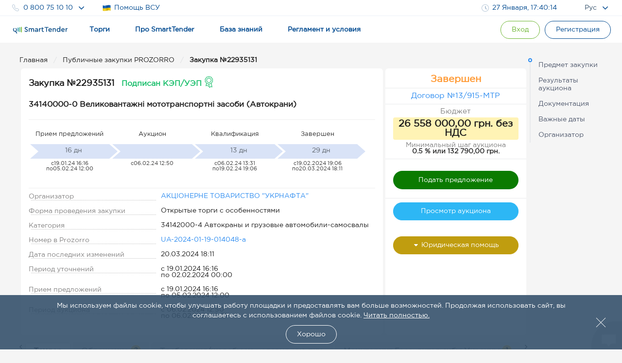

--- FILE ---
content_type: text/html; charset=utf-8
request_url: https://smarttender.biz/ru/publichnye-zakupki-prozorro/32969552/
body_size: 7290
content:

<!DOCTYPE html>
<html xmlns="http://www.w3.org/1999/xhtml" lang="ru">
<head>
	<meta charset="utf-8" />
	<meta name="viewport" content="width=device-width, initial-scale=1.0, user-scalable=0" />
	<title>Закупка: 34140000-0 Великовантажні мототранспортні засоби (Автокрани), UA-2024-01-19-014048-a | SmartTender</title>
	<link href="/manifest.json" rel="manifest">
	<link rel="icon" sizes="192x192" href="/Images/Logo/icons-192.png" as="image">
	<link rel="apple-touch-icon" href="/Images/Logo/icons-192.png">
	<meta name="msapplication-square310x310logo" content="/Images/Logo/icons-192.png">
	<meta name="theme-color" content="#014a90">
	<meta name="apple-mobile-web-app-status-bar-style" content="#014a90">
		<link rel="alternate" hreflang="en" href="https://smarttender.biz/en/public-procurements-prozorro/32969552/">
	<link rel="alternate" hreflang="ru" href="https://smarttender.biz/ru/publichnye-zakupki-prozorro/32969552/">
	<link rel="alternate" hreflang="uk" href="https://smarttender.biz/publichni-zakupivli-prozorro/32969552/">
		<link rel="canonical" href="https://smarttender.biz/ru/publichnye-zakupki-prozorro/32969552/">
	<meta http-equiv="X-UA-Compatible" content="IE=Edge" />
	<meta http-equiv="content-type" content="text/html; charset=UTF-8" />
	<link rel="shortcut icon" type="image/x-icon" href="/Images/Logo/favicon.ico" as="image" />
	<meta name="description" content="Тендер на 34140000-0 Великовантажні мототранспортні засоби (Автокрани): UA-2024-01-19-014048-a Бюджет 26&#160;558&#160;000,00 грн. без НДС &#128171; Государственные закупки АКЦІОНЕРНЕ ТОВАРИСТВО УКPНAФТА по 05.02.2024 SmartTender" />
	<meta name="keywords" content="Закупка: 34140000-0 Великовантажні мототранспортні засоби (Автокрани), №22935131 (UA-2024-01-19-014048-a), АКЦІОНЕРНЕ ТОВАРИСТВО УКPНAФТА, тендеры, торги, аукционы" />

	<link rel="preload" href="/fonts/GothamPro.woff2?v=e51Sw6ZX_JHifNAG_4n1QdfxKveESFFUeyakmGy_Ecg1" as="font" type="font/woff2" crossorigin>
	<link rel="preload" href="/fonts/SmarttenderFont.woff2?v=qqdigpTJianbKy5Mr5vEOliplkHEQX8x33_FWx3EjUg1" as="font" type="font/woff2" crossorigin>
	

	<style>
	    @font-face {
  font-family: 'SmarttenderFont';
  src: url('/fonts/SmarttenderFont.eot');
  src: url('/fonts/SmarttenderFont.eot?#iefix') format('embedded-opentype'),
      url('/fonts/SmarttenderFont.svg') format('svg'),
      url('/fonts/SmarttenderFont.woff2') format('woff2'), 
      url('/fonts/SmarttenderFont.woff') format('woff'), 
      url('/fonts/SmarttenderFont.ttf') format('truetype');
  font-weight: normal;
  font-style: normal;
  font-display: swap;
}

@font-face {
    font-family: 'GothamPro Regular';
    src: url('/fonts/GothamPro.eot');
    src: local('GothamPro'), url('/fonts/GothamPro.eot?#iefix') format('embedded-opentype'),
          url('/fonts/GothamPro.woff2') format('woff2'), 
          url('/fonts/GothamPro.woff') format('woff'), 
          url('/fonts/GothamPro.ttf') format('truetype');
    font-weight: normal;
    font-style: normal;
    font-display: swap;
}

@font-face {
    font-family: 'GothamPro Medium';
    src: url('/fonts/GothamProMedium.eot');
    src: local('GothamProMedium'), url('/fonts/GothamProMedium.eot?#iefix') format('embedded-opentype'),
          url('/fonts/GothamProMedium.woff2') format('woff2'), 
          url('/fonts/GothamProMedium.woff') format('woff'), 
          url('/fonts/GothamProMedium.ttf') format('truetype');
    font-weight: normal;
    font-style: normal;
    font-display: swap;
}

body {
  font-family: 'GothamPro Regular','Segoe UI',Helvetica,'Droid Sans',Tahoma,'Geneva',sans-serif!important;
}
	</style>
    <script>
      window.isFrontOfficeManager = false;
      window.isFrontOfficeAdminManager = false;
      window.isFrontOfficeContentManager = false;
      window.fileManagerCrypt = true;
      window.fileManagerCryptCertUrl = 'https://smarttender.biz/ws/getfile.ashx?file=smart_crypt.cer&folder=certs';
            
      //window.onload = function () {
      //  var $style = document.getElementById('cssFonts');
      //  $style.rel = 'stylesheet';
      //};
      var ua = window.navigator.userAgent;
      var msie = ua.indexOf("MSIE ");
      var isOldIe = msie == -1 ? false : ua.substring(msie + 5, ua.indexOf(".", msie)) < 8;
      <!-- Google Tag Manager -->
      (function (w, d, s, l, i) {

          if (isOldIe) return;
          w[l] = w[l] || []; w[l].push({
              'gtm.start':
                  new Date().getTime(), event: 'gtm.js'
          }); var f = d.getElementsByTagName(s)[0],
              j = d.createElement(s), dl = l != 'dataLayer' ? '&l=' + l : ''; j.async = true; j.src =
              'https://www.googletagmanager.com/gtm.js?id=' + i + dl; f.parentNode.insertBefore(j, f);
      })(window, document, 'script', 'dataLayer', 'GTM-WFJP397');
    <!-- End Google Tag Manager -->
    </script>
<link rel="stylesheet" href="/wwwroot/dist/common.bundle.css?v=GoTJCS09sISfSZyPYs8uoNLJ9bvP78dIa3w-G_JRbNQ1"/><link rel="stylesheet" href="/wwwroot/dist/layout.bundle.css?v=jXHt7U2cFI_rAnIM6KknoTQIpEbHecpHF98EiENQ5yo1"/>
	<script type="text/javascript" src="/Scripts/outdatedbrowser/outdatedbrowser.min.js?v=ZvX7BLf1_QKSYnHNaI4wzoYGE8Ez5dGGyiL_mN-w8Pc1"></script>
	<link rel="stylesheet" type="text/css" href="/Scripts/outdatedbrowser/outdatedbrowser.css">
	<script type="text/javascript">
        if (outdatedBrowser) {
            var browserSupport = {
                        'Chrome': 49 ,
                        'Firefox': 51 ,
                        'Opera': 36 ,
                        'UCBrowser': 7 ,
                        'Netscape': false ,
                        'IE': false 

            };

            outdatedBrowser({
                browserSupport: browserSupport,
                requireChromeOnAndroid: false,
                currentLng: 'ru'
            });
        }
	</script>

	<script type="application/ld+json">{
    "@context": "https://schema.org",
     "@type": "Product",
      "sku":"22935131",
      "name": "34140000-0 Великовантажні мототранспортні засоби (Автокрани)",
    "image": "https://smarttender.biz/Images/logo/smart_blue.png",
    "description": "Тендер на 34140000-0 Великовантажні мототранспортні засоби (Автокрани): UA-2024-01-19-014048-a Бюджет 26&#160;558&#160;000,00 грн. без НДС &#128171; Государственные закупки АКЦІОНЕРНЕ ТОВАРИСТВО УКPНAФТА по 05.02.2024 SmartTender",
    "offers": {
      "@type": "Offer",
      "url": "https://smarttender.biz/ru/publichnye-zakupki-prozorro/32969552/",
      "priceCurrency": "UAH",
      "price": "26558000.0000",
      "availabilityStarts": "2024-01-19T16:16:53Z",
      "availabilityEnds": "2024-02-05T12:00:00Z",
      "itemCondition": "https://schema.org/UsedCondition",
      "availability": "https://schema.org/InStock",
      "seller": {
        "@type": "Organization",
        "name": "АКЦІОНЕРНЕ ТОВАРИСТВО &quot;УКPНAФТА&quot;"
      }
    }
}</script>

		<link rel="stylesheet" href="/wwwroot/dist/tender.bundle.css?v=qQIU6PVtJOwT-6etis6g0uJl9OwfG906bPuAuRWwDDU1"/>
		<script src="/bundles/signature?v=8EnbDRf6tvAx0b9c1EdRH0j40RrbesexZbvZSIZr5sY1"></script>


        <script src="/Scripts/jquery.min.js"></script>
        <script src="/Scripts/jquery.smartui.js"></script>
        <script src="/Scripts/jquery.signalR-2.4.1.min.js"></script>
        <script src="/signalr/hubs"></script>

        <script src="/ClientSide/Scripts/FileUpload/jquery.ui.widget.js"></script>
        <script src="/ClientSide/Scripts/FileUpload/jquery.iframe-transport.js"></script>
        <script src="/ClientSide/Scripts/FileUpload/jquery.fileupload.js"></script>

        <script src="/ClientSide/Scripts/FileUpload/jquery.fileupload-ui.js"></script>
        <script src="/ClientSide/Scripts/FileUpload/jquery.fileupload-process.js"></script>
        <script src="/ClientSide/Scripts/FileUpload/jquery.fileupload-validate.js"></script>

        <script src="/Scripts/JsonForm/underscore.js"></script>
        <script src="/Scripts/JsonForm/jsonformDozorro.js"></script>

        <link href="/Content/jstree.style.min.css" rel="stylesheet" />
    <meta content="https://content.smarttender.biz/prozorro/image/static/smarttender-opengraph.png" property="og:image" /><meta content="ru_RU" property="og:locale" /><meta content="website" property="og:type" /><meta content="Закупка: 34140000-0 Великовантажні мототранспортні засоби (Автокрани), UA-2024-01-19-014048-a | SmartTender" property="og:title" /><meta content="Тендер на 34140000-0 Великовантажні мототранспортні засоби (Автокрани): UA-2024-01-19-014048-a Бюджет 26 558 000,00 грн. без НДС 💫 Государственные закупки АКЦІОНЕРНЕ ТОВАРИСТВО УКPНAФТА по 05.02.2024 SmartTender" property="og:description" /><meta content="Закупка: 34140000-0 Великовантажні мототранспортні засоби (Автокрани), №22935131 (UA-2024-01-19-014048-a), АКЦІОНЕРНЕ ТОВАРИСТВО УКPНAФТА, тендеры, торги, аукционы" property="og:keywords" /><meta content="http://smarttender.biz/ru/publichnye-zakupki-prozorro/32969552/" property="og:url" />
		<!-- Hotjar Tracking Code for https://smarttender.biz/ -->
		<script>
			(function (h, o, t, j, a, r) {
				h.hj = h.hj || function () { (h.hj.q = h.hj.q || []).push(arguments) };
				h._hjSettings = { hjid: 701208, hjsv: 6 };
				a = o.getElementsByTagName('head')[0];
				r = o.createElement('script');
				r.async = 1;
				r.src = t + h._hjSettings.hjid + j + h._hjSettings.hjsv;
				a.appendChild(r);
			})(window, document, 'https://static.hotjar.com/c/hotjar-', '.js?sv=');
		</script>
				<script>
                    window.smartIdLink = "https://smartid.smarttender.biz/login/";
		</script>

	<script>
            window.isShowMenuAcademy = true;
        window.locale = 'ru';
	</script>


	<script>
		(function (i, s, o, g, r, a, m) {
			i["esSdk"] = r;
			i[r] = i[r] || function () {
				(i[r].q = i[r].q || []).push(arguments)
			}, a = s.createElement(o), m = s.getElementsByTagName(o)[0]; a.async = 1; a.src = g;
			m.parentNode.insertBefore(a, m)
		}
		)(window, document, "script", "https://esputnik.com/scripts/v1/public/scripts?apiKey=eyJhbGciOiJSUzI1NiJ9.[base64].AtSkwcVWxKnpDNvoXv1uy3fTnxGrwD1wr2ElMU8ET-e34f_yQEkMNeav814nxfSP8tNeYZcS1whMEMWZ0sz1Pg&domain=27C13A17-0257-4AED-9097-618E5DFA2E77", "es");
		es("pushOn");
	</script>
</head>
<body>
    <input id="versionInfo" type="hidden" value="01/22/2026 16:07:24"/>
    <!-- Google Tag Manager (noscript) -->
    <noscript>
        <iframe src="https://www.googletagmanager.com/ns.html?id=GTM-WFJP397" height="0" width="0" style="display: none; visibility: hidden"></iframe>
    </noscript>
    <!-- End Google Tag Manager (noscript) -->

    <div id="header" data-layout-view='{"isMobile":false,"env":"PRODUCTION","machineName":"2TENDER02","IsTesting":null,"TechnicalMessage":null,"ReglamentMenu":{"reglamentDgf":"https://drive.google.com/file/d/1QjpBuqAolCzMNdtTf9a5YzbvtPyR3aFB/view?usp=sharing","reglamentSpf":"https://docs.google.com/document/d/1gjDtnPkwgg8jjt3CeRwcYznP90HKD2Nc/edit"},"ContractInfoLinks":[{"offerLink":"https://smarttender.biz/ws/GetFile.ashx?folder=Instructions\u0026cache=1\u0026file=a02c1371-28de-4f6a-ab97-5c453fd41d92.pdf\u0026name=%D0%94%D0%BE%D0%B3%D0%BE%D0%B2%D1%96%D1%80+%D0%BF%D1%80%D0%B8%D1%94%D0%B4%D0%BD%D0%B0%D0%BD%D0%BD%D1%8F+%D0%B4%D0%BE+%D0%BE%D0%BD%D0%BB%D0%B0%D0%B9%D0%BD-%D1%81%D0%B5%D1%80%D0%B2%D1%96%D1%81%D1%83+%D0%BC%D0%B0%D0%B9%D0%B4%D0%B0%D0%BD%D1%87%D0%B8%D0%BA%D0%B0+SmartTender.biz+%D0%B4%D0%BB%D1%8F+%D0%B2%D0%B8%D0%BA%D0%BE%D1%80%D0%B8%D1%81%D1%82%D0%B0%D0%BD%D0%BD%D1%8F+%D1%81%D0%B8%D1%81%D1%82%D0%B5%D0%BC%D0%B8+%D0%BF%D1%83%D0%B1%D0%BB%D1%96%D1%87%D0%BD%D0%B8%D1%85+%D0%B7%D0%B0%D0%BA%D1%83%D0%BF%D1%96%D0%B2%D0%B5%D0%BB%D1%8C+Prozorro+%D1%82%D0%B0+%D0%B5%D0%BB%D0%B5%D0%BA%D1%82%D1%80%D0%BE%D0%BD%D0%BD%D0%B8%D1%85+%D0%BA%D0%B0%D1%82%D0%B0%D0%BB%D0%BE%D0%B3%D1%96%D0%B2+Prozorro+Market.pdf"},{"salesOfferLink":"https://smarttender.biz/api/academy/file-get?id=169661986\u0026name=Договір приєднання до онлайн-сервісу майданчика SmartTender.biz для використання системи Prozorro.Продажі і участі в аукціонах з продажу, оренди та приватизації.pdf"},{"informationServiceOfferLink":"https://smarttender.biz/api/academy/file-get?id=169661986\u0026name=Договір приєднання до онлайн-сервісу майданчика SmartTender.biz для використання системи Prozorro.Продажі і участі в аукціонах з продажу, оренди та приватизації.pdf"}],"IsEcatalogue":false,"CartHaveOrders":false,"ProzorroTendersUrl":null,"CommercialPurchasesUrl":null,"CommercialSalesUrl":null,"isAuthenticated":false,"User":{"UserId":null,"webCabinet":false,"Unworg":0,"Login":null,"FIO":null,"Phone":null,"OrganizationItId":0,"OrganizationCode":0,"OrganizationLogo":null,"Organization":null,"Okpo":null,"BusinessRoles":[],"AccessRole":0,"IsPaticipant":false,"IsOrganizer":false,"IsAdmin":false,"IsMultyUser":false,"MultyUserUrl":"https://smarttender.biz/webclient/","UserManagementUrl":null,"PersonalAreaUrl":null,"PersonalCabinetUrls":null,"IsManagerCabinet":false,"UserMenu":null,"balance":{"hasPositiveBalance":null},"PersonalView":null}}'></div>
    <div class="page-container">
            </div>
    


    <div id="app" data-tenderId="32969552" data-old-page-ref="true"></div>

    <footer id="footer"></footer>
<script type="text/javascript" src="/wwwroot/dist/common.bundle.js?v=Dvakx5DpqKsRxnAngRULaBP0wL6nIbsG36Ro78KctsY1"></script><script type="text/javascript" src="/wwwroot/dist/layout.bundle.js?v=TmKCnzlITi4MpgihfWJgs9JPPoSheQFGtrGWl6BSE5Y1"></script>    
		<script>
			window.userInfo = {};

		</script>

        <script src="/bundles/jstree?v=2BeywcezgwIDXQaZnkbtN0eKNNIoKdCwYtFN13v9Irc1"></script>

        <script type="text/javascript" src="/wwwroot/dist/tender.bundle.js?v=BVln_Uuai3uqx68m_zQr58Dsjx3ZeVrsTwrGgxqn-3c1"></script>
    
    <script type="application/ld+json">
        {
        "@context" : "http://schema.org",
        "@type" : "Organization",
        "name" : "SmartTender — тендер площадка электронных торгов в Украине, коммерческие и госзакупки Prozorro",
        "url" : "https://smarttender.biz",
        "logo": "https://smarttender.biz/Images/Logo/smarttender.png",
        "description": "Электронная площадка госзакупок Прозоро и проведения коммерческих тендеров в Украине SmartTender. Работайте с надежными организаторами и участниками тендеров, торгов, аукционов и госзакупок онлайн. Регистрация в Прозорро",
        "email" : "info@smarttender.biz",
        "foundingDate" : "23.10.2013",
        "address": {
            "@type": "PostalAddress",
            "addressLocality": "Киев, Украина",
            "postalCode": "02072",
            "streetAddress": "улица Бориса Гмыри, 6"
        },
        "sameAs": [
        "https://www.facebook.com/smarttenders",
        "https://www.youtube.com/channel/UCySANnqVeGF61FdxOgKyOOQ"
        ],
        "contactPoint" : [
        {
        "@type" : "ContactPoint",
        "telephone" : "+38-044-337-86-64",
        "contactType" : "customer service"
        },
        {
        "@type" : "ContactPoint",
        "telephone" : "+38-044-364-50-45",
        "contactType" : "customer service"
        },
        {
        "@type" : "ContactPoint",
        "telephone" : "+38-080-075-10-10",
        "contactType" : "customer service",
        "contactOption": "TollFree",
        "areaServed": "UA"
        }
        ]
        }
    </script>

</body>
        <script type="text/javascript" src="/Scripts/crisp.min.js?v=aXYI0YOBqZEWHJ_QiHEu02qns2EcwT-gwNYEQRqn1fc1"></script>
        <script type="text/javascript">
            var inIframe = false;
            try {
                inIframe = window.self !== window.top;
            } catch (e) {
                inIframe = true;
            }
            if (!inIframe) {
                createCrispChat(
                    "d2f7c94d-7289-42b4-aa75-39953c0577a0",
                    "ru",
                    "",
                        {}
            );
            }
        </script>
</html>


--- FILE ---
content_type: text/css
request_url: https://smarttender.biz/wwwroot/dist/common.bundle.css?v=GoTJCS09sISfSZyPYs8uoNLJ9bvP78dIa3w-G_JRbNQ1
body_size: 36042
content:
.ivu-load-loop{animation:ani-load-loop 1s linear infinite}@keyframes ani-load-loop{0%{transform:rotate(0deg)}50%{transform:rotate(180deg)}to{transform:rotate(1turn)}}.input-group-error-append,.input-group-error-prepend{background-color:#fff;border:1px solid #ed3f14}.input-group-error-append .ivu-select-selection,.input-group-error-prepend .ivu-select-selection{background-color:inherit;border:1px solid transparent}.input-group-error-prepend{border-right:0}.input-group-error-append{border-left:0}.ivu-breadcrumb{color:#999;font-size:14px}.ivu-breadcrumb a{color:#1f1f1f;transition:color .2s ease-in-out}.ivu-breadcrumb a:hover{color:#57a3f3}.ivu-breadcrumb>span:last-child{font-weight:700;color:#1f1f1f}.ivu-breadcrumb>span:last-child .ivu-breadcrumb-item-separator{display:none}.ivu-breadcrumb-item-separator{margin:0 8px;color:#dddee1}.ivu-breadcrumb-item-link>.ivu-icon+span{margin-left:4px}
/*! normalize.css v5.0.0 | MIT License | github.com/necolas/normalize.css */html{font-family:sans-serif;line-height:1.15;-ms-text-size-adjust:100%;-webkit-text-size-adjust:100%}body{margin:0}article,aside,footer,header,nav,section{display:block}h1{font-size:2em;margin:.67em 0}figcaption,figure,main{display:block}figure{margin:1em 40px}hr{box-sizing:content-box;height:0;overflow:visible}pre{font-family:monospace,monospace;font-size:1em}a{background-color:transparent;-webkit-text-decoration-skip:objects}a:active,a:hover{outline-width:0}abbr[title]{border-bottom:none;text-decoration:underline;text-decoration:underline dotted}b,strong{font-weight:inherit;font-weight:bolder}code,kbd,samp{font-family:monospace,monospace;font-size:1em}dfn{font-style:italic}mark{background-color:#ff0;color:#000}small{font-size:80%}sub,sup{font-size:75%;line-height:0;position:relative;vertical-align:baseline}sub{bottom:-.25em}sup{top:-.5em}audio,video{display:inline-block}audio:not([controls]){display:none;height:0}img{border-style:none}svg:not(:root){overflow:hidden}button,input,optgroup,select,textarea{font-family:sans-serif;font-size:100%;line-height:1.15;margin:0}button,input{overflow:visible}button,select{text-transform:none}[type=reset],[type=submit],button,html [type=button]{-webkit-appearance:button}[type=button]::-moz-focus-inner,[type=reset]::-moz-focus-inner,[type=submit]::-moz-focus-inner,button::-moz-focus-inner{border-style:none;padding:0}[type=button]:-moz-focusring,[type=reset]:-moz-focusring,[type=submit]:-moz-focusring,button:-moz-focusring{outline:1px dotted ButtonText}fieldset{border:1px solid silver;margin:0 2px;padding:.35em .625em .75em}legend{box-sizing:border-box;color:inherit;display:table;max-width:100%;padding:0;white-space:normal}progress{display:inline-block;vertical-align:baseline}textarea{overflow:auto;resize:vertical}[type=checkbox],[type=radio]{box-sizing:border-box;padding:0}[type=number]::-webkit-inner-spin-button,[type=number]::-webkit-outer-spin-button{height:auto}[type=search]{-webkit-appearance:textfield;outline-offset:-2px}[type=search]::-webkit-search-cancel-button,[type=search]::-webkit-search-decoration{-webkit-appearance:none}::-webkit-file-upload-button{-webkit-appearance:button;font:inherit}details,menu{display:block}summary{display:list-item}canvas{display:inline-block}[hidden],template{display:none}*{-webkit-tap-highlight-color:rgba(0,0,0,0)}*,:after,:before{box-sizing:border-box}body{font-family:Segoe UI,Helvetica,Droid Sans,Tahoma,Geneva,sans-serif!important;font-size:12px;line-height:1.5;color:#1f1f1f;background-color:#fff;-webkit-font-smoothing:antialiased;-moz-osx-font-smoothing:grayscale}article,aside,blockquote,body,button,dd,details,div,dl,dt,fieldset,figcaption,figure,footer,form,h1,h2,h3,h4,h5,h6,header,hgroup,hr,input,legend,li,menu,nav,ol,p,section,td,textarea,th,ul{margin:0;padding:0}button,input,select,textarea{font-family:inherit;font-size:inherit;line-height:inherit}input::-ms-clear,input::-ms-reveal{display:none}a{color:#2d8cf0;background:transparent;text-decoration:none;outline:none;cursor:pointer;transition:color .2s ease}a:hover{color:#57a3f3}a:active{color:#2b85e4}a:active,a:hover{outline:0;text-decoration:none}a[disabled]{color:#ccc;cursor:not-allowed;pointer-events:none}code,kbd,pre,samp{font-family:Consolas,Menlo,Courier,monospace}@font-face{font-family:Ionicons;src:url(/wwwroot/dist/ionicons.1g5oeN.eot);src:url(/wwwroot/dist/ionicons.1g5oeN.eot#iefix) format("embedded-opentype"),url(/wwwroot/dist/ionicons.2OMRaX.ttf) format("truetype"),url(/wwwroot/dist/ionicons.1ankAp.woff) format("woff"),url(/wwwroot/dist/ionicons.41EF_V.svg#Ionicons) format("svg");font-weight:400;font-style:normal}.ivu-icon{display:inline-block;font-family:Ionicons;speak:none;font-style:normal;font-weight:400;font-variant:normal;text-transform:none;text-rendering:auto;line-height:1;-webkit-font-smoothing:antialiased;-moz-osx-font-smoothing:grayscale}.ivu-icon-alert:before{content:"\F101"}.ivu-icon-alert-circled:before{content:"\F100"}.ivu-icon-android-add:before{content:"\F2C7"}.ivu-icon-android-add-circle:before{content:"\F359"}.ivu-icon-android-alarm-clock:before{content:"\F35A"}.ivu-icon-android-alert:before{content:"\F35B"}.ivu-icon-android-apps:before{content:"\F35C"}.ivu-icon-android-archive:before{content:"\F2C9"}.ivu-icon-android-arrow-back:before{content:"\F2CA"}.ivu-icon-android-arrow-down:before{content:"\F35D"}.ivu-icon-android-arrow-dropdown:before{content:"\F35F"}.ivu-icon-android-arrow-dropdown-circle:before{content:"\F35E"}.ivu-icon-android-arrow-dropleft:before{content:"\F361"}.ivu-icon-android-arrow-dropleft-circle:before{content:"\F360"}.ivu-icon-android-arrow-dropright:before{content:"\F363"}.ivu-icon-android-arrow-dropright-circle:before{content:"\F362"}.ivu-icon-android-arrow-dropup:before{content:"\F365"}.ivu-icon-android-arrow-dropup-circle:before{content:"\F364"}.ivu-icon-android-arrow-forward:before{content:"\F30F"}.ivu-icon-android-arrow-up:before{content:"\F366"}.ivu-icon-android-attach:before{content:"\F367"}.ivu-icon-android-bar:before{content:"\F368"}.ivu-icon-android-bicycle:before{content:"\F369"}.ivu-icon-android-boat:before{content:"\F36A"}.ivu-icon-android-bookmark:before{content:"\F36B"}.ivu-icon-android-bulb:before{content:"\F36C"}.ivu-icon-android-bus:before{content:"\F36D"}.ivu-icon-android-calendar:before{content:"\F2D1"}.ivu-icon-android-call:before{content:"\F2D2"}.ivu-icon-android-camera:before{content:"\F2D3"}.ivu-icon-android-cancel:before{content:"\F36E"}.ivu-icon-android-car:before{content:"\F36F"}.ivu-icon-android-cart:before{content:"\F370"}.ivu-icon-android-chat:before{content:"\F2D4"}.ivu-icon-android-checkbox:before{content:"\F374"}.ivu-icon-android-checkbox-blank:before{content:"\F371"}.ivu-icon-android-checkbox-outline:before{content:"\F373"}.ivu-icon-android-checkbox-outline-blank:before{content:"\F372"}.ivu-icon-android-checkmark-circle:before{content:"\F375"}.ivu-icon-android-clipboard:before{content:"\F376"}.ivu-icon-android-close:before{content:"\F2D7"}.ivu-icon-android-cloud:before{content:"\F37A"}.ivu-icon-android-cloud-circle:before{content:"\F377"}.ivu-icon-android-cloud-done:before{content:"\F378"}.ivu-icon-android-cloud-outline:before{content:"\F379"}.ivu-icon-android-color-palette:before{content:"\F37B"}.ivu-icon-android-compass:before{content:"\F37C"}.ivu-icon-android-contact:before{content:"\F2D8"}.ivu-icon-android-contacts:before{content:"\F2D9"}.ivu-icon-android-contract:before{content:"\F37D"}.ivu-icon-android-create:before{content:"\F37E"}.ivu-icon-android-delete:before{content:"\F37F"}.ivu-icon-android-desktop:before{content:"\F380"}.ivu-icon-android-document:before{content:"\F381"}.ivu-icon-android-done:before{content:"\F383"}.ivu-icon-android-done-all:before{content:"\F382"}.ivu-icon-android-download:before{content:"\F2DD"}.ivu-icon-android-drafts:before{content:"\F384"}.ivu-icon-android-exit:before{content:"\F385"}.ivu-icon-android-expand:before{content:"\F386"}.ivu-icon-android-favorite:before{content:"\F388"}.ivu-icon-android-favorite-outline:before{content:"\F387"}.ivu-icon-android-film:before{content:"\F389"}.ivu-icon-android-folder:before{content:"\F2E0"}.ivu-icon-android-folder-open:before{content:"\F38A"}.ivu-icon-android-funnel:before{content:"\F38B"}.ivu-icon-android-globe:before{content:"\F38C"}.ivu-icon-android-hand:before{content:"\F2E3"}.ivu-icon-android-hangout:before{content:"\F38D"}.ivu-icon-android-happy:before{content:"\F38E"}.ivu-icon-android-home:before{content:"\F38F"}.ivu-icon-android-image:before{content:"\F2E4"}.ivu-icon-android-laptop:before{content:"\F390"}.ivu-icon-android-list:before{content:"\F391"}.ivu-icon-android-locate:before{content:"\F2E9"}.ivu-icon-android-lock:before{content:"\F392"}.ivu-icon-android-mail:before{content:"\F2EB"}.ivu-icon-android-map:before{content:"\F393"}.ivu-icon-android-menu:before{content:"\F394"}.ivu-icon-android-microphone:before{content:"\F2EC"}.ivu-icon-android-microphone-off:before{content:"\F395"}.ivu-icon-android-more-horizontal:before{content:"\F396"}.ivu-icon-android-more-vertical:before{content:"\F397"}.ivu-icon-android-navigate:before{content:"\F398"}.ivu-icon-android-notifications:before{content:"\F39B"}.ivu-icon-android-notifications-none:before{content:"\F399"}.ivu-icon-android-notifications-off:before{content:"\F39A"}.ivu-icon-android-open:before{content:"\F39C"}.ivu-icon-android-options:before{content:"\F39D"}.ivu-icon-android-people:before{content:"\F39E"}.ivu-icon-android-person:before{content:"\F3A0"}.ivu-icon-android-person-add:before{content:"\F39F"}.ivu-icon-android-phone-landscape:before{content:"\F3A1"}.ivu-icon-android-phone-portrait:before{content:"\F3A2"}.ivu-icon-android-pin:before{content:"\F3A3"}.ivu-icon-android-plane:before{content:"\F3A4"}.ivu-icon-android-playstore:before{content:"\F2F0"}.ivu-icon-android-print:before{content:"\F3A5"}.ivu-icon-android-radio-button-off:before{content:"\F3A6"}.ivu-icon-android-radio-button-on:before{content:"\F3A7"}.ivu-icon-android-refresh:before{content:"\F3A8"}.ivu-icon-android-remove:before{content:"\F2F4"}.ivu-icon-android-remove-circle:before{content:"\F3A9"}.ivu-icon-android-restaurant:before{content:"\F3AA"}.ivu-icon-android-sad:before{content:"\F3AB"}.ivu-icon-android-search:before{content:"\F2F5"}.ivu-icon-android-send:before{content:"\F2F6"}.ivu-icon-android-settings:before{content:"\F2F7"}.ivu-icon-android-share:before{content:"\F2F8"}.ivu-icon-android-share-alt:before{content:"\F3AC"}.ivu-icon-android-star:before{content:"\F2FC"}.ivu-icon-android-star-half:before{content:"\F3AD"}.ivu-icon-android-star-outline:before{content:"\F3AE"}.ivu-icon-android-stopwatch:before{content:"\F2FD"}.ivu-icon-android-subway:before{content:"\F3AF"}.ivu-icon-android-sunny:before{content:"\F3B0"}.ivu-icon-android-sync:before{content:"\F3B1"}.ivu-icon-android-textsms:before{content:"\F3B2"}.ivu-icon-android-time:before{content:"\F3B3"}.ivu-icon-android-train:before{content:"\F3B4"}.ivu-icon-android-unlock:before{content:"\F3B5"}.ivu-icon-android-upload:before{content:"\F3B6"}.ivu-icon-android-volume-down:before{content:"\F3B7"}.ivu-icon-android-volume-mute:before{content:"\F3B8"}.ivu-icon-android-volume-off:before{content:"\F3B9"}.ivu-icon-android-volume-up:before{content:"\F3BA"}.ivu-icon-android-walk:before{content:"\F3BB"}.ivu-icon-android-warning:before{content:"\F3BC"}.ivu-icon-android-watch:before{content:"\F3BD"}.ivu-icon-android-wifi:before{content:"\F305"}.ivu-icon-aperture:before{content:"\F313"}.ivu-icon-archive:before{content:"\F102"}.ivu-icon-arrow-down-a:before{content:"\F103"}.ivu-icon-arrow-down-b:before{content:"\F104"}.ivu-icon-arrow-down-c:before{content:"\F105"}.ivu-icon-arrow-expand:before{content:"\F25E"}.ivu-icon-arrow-graph-down-left:before{content:"\F25F"}.ivu-icon-arrow-graph-down-right:before{content:"\F260"}.ivu-icon-arrow-graph-up-left:before{content:"\F261"}.ivu-icon-arrow-graph-up-right:before{content:"\F262"}.ivu-icon-arrow-left-a:before{content:"\F106"}.ivu-icon-arrow-left-b:before{content:"\F107"}.ivu-icon-arrow-left-c:before{content:"\F108"}.ivu-icon-arrow-move:before{content:"\F263"}.ivu-icon-arrow-resize:before{content:"\F264"}.ivu-icon-arrow-return-left:before{content:"\F265"}.ivu-icon-arrow-return-right:before{content:"\F266"}.ivu-icon-arrow-right-a:before{content:"\F109"}.ivu-icon-arrow-right-b:before{content:"\F10A"}.ivu-icon-arrow-right-c:before{content:"\F10B"}.ivu-icon-arrow-shrink:before{content:"\F267"}.ivu-icon-arrow-swap:before{content:"\F268"}.ivu-icon-arrow-up-a:before{content:"\F10C"}.ivu-icon-arrow-up-b:before{content:"\F10D"}.ivu-icon-arrow-up-c:before{content:"\F10E"}.ivu-icon-asterisk:before{content:"\F314"}.ivu-icon-at:before{content:"\F10F"}.ivu-icon-backspace:before{content:"\F3BF"}.ivu-icon-backspace-outline:before{content:"\F3BE"}.ivu-icon-bag:before{content:"\F110"}.ivu-icon-battery-charging:before{content:"\F111"}.ivu-icon-battery-empty:before{content:"\F112"}.ivu-icon-battery-full:before{content:"\F113"}.ivu-icon-battery-half:before{content:"\F114"}.ivu-icon-battery-low:before{content:"\F115"}.ivu-icon-beaker:before{content:"\F269"}.ivu-icon-beer:before{content:"\F26A"}.ivu-icon-bluetooth:before{content:"\F116"}.ivu-icon-bonfire:before{content:"\F315"}.ivu-icon-bookmark:before{content:"\F26B"}.ivu-icon-bowtie:before{content:"\F3C0"}.ivu-icon-briefcase:before{content:"\F26C"}.ivu-icon-bug:before{content:"\F2BE"}.ivu-icon-calculator:before{content:"\F26D"}.ivu-icon-calendar:before{content:"\F117"}.ivu-icon-camera:before{content:"\F118"}.ivu-icon-card:before{content:"\F119"}.ivu-icon-cash:before{content:"\F316"}.ivu-icon-chatbox:before{content:"\F11B"}.ivu-icon-chatbox-working:before{content:"\F11A"}.ivu-icon-chatboxes:before{content:"\F11C"}.ivu-icon-chatbubble:before{content:"\F11E"}.ivu-icon-chatbubble-working:before{content:"\F11D"}.ivu-icon-chatbubbles:before{content:"\F11F"}.ivu-icon-checkmark:before{content:"\F122"}.ivu-icon-checkmark-circled:before{content:"\F120"}.ivu-icon-checkmark-round:before{content:"\F121"}.ivu-icon-chevron-down:before{content:"\F123"}.ivu-icon-chevron-left:before{content:"\F124"}.ivu-icon-chevron-right:before{content:"\F125"}.ivu-icon-chevron-up:before{content:"\F126"}.ivu-icon-clipboard:before{content:"\F127"}.ivu-icon-clock:before{content:"\F26E"}.ivu-icon-close:before{content:"\F12A"}.ivu-icon-close-circled:before{content:"\F128"}.ivu-icon-close-round:before{content:"\F129"}.ivu-icon-closed-captioning:before{content:"\F317"}.ivu-icon-cloud:before{content:"\F12B"}.ivu-icon-code:before{content:"\F271"}.ivu-icon-code-download:before{content:"\F26F"}.ivu-icon-code-working:before{content:"\F270"}.ivu-icon-coffee:before{content:"\F272"}.ivu-icon-compass:before{content:"\F273"}.ivu-icon-compose:before{content:"\F12C"}.ivu-icon-connection-bars:before{content:"\F274"}.ivu-icon-contrast:before{content:"\F275"}.ivu-icon-crop:before{content:"\F3C1"}.ivu-icon-cube:before{content:"\F318"}.ivu-icon-disc:before{content:"\F12D"}.ivu-icon-document:before{content:"\F12F"}.ivu-icon-document-text:before{content:"\F12E"}.ivu-icon-drag:before{content:"\F130"}.ivu-icon-earth:before{content:"\F276"}.ivu-icon-easel:before{content:"\F3C2"}.ivu-icon-edit:before{content:"\F2BF"}.ivu-icon-egg:before{content:"\F277"}.ivu-icon-eject:before{content:"\F131"}.ivu-icon-email:before{content:"\F132"}.ivu-icon-email-unread:before{content:"\F3C3"}.ivu-icon-erlenmeyer-flask:before{content:"\F3C5"}.ivu-icon-erlenmeyer-flask-bubbles:before{content:"\F3C4"}.ivu-icon-eye:before{content:"\F133"}.ivu-icon-eye-disabled:before{content:"\F306"}.ivu-icon-female:before{content:"\F278"}.ivu-icon-filing:before{content:"\F134"}.ivu-icon-film-marker:before{content:"\F135"}.ivu-icon-fireball:before{content:"\F319"}.ivu-icon-flag:before{content:"\F279"}.ivu-icon-flame:before{content:"\F31A"}.ivu-icon-flash:before{content:"\F137"}.ivu-icon-flash-off:before{content:"\F136"}.ivu-icon-folder:before{content:"\F139"}.ivu-icon-fork:before{content:"\F27A"}.ivu-icon-fork-repo:before{content:"\F2C0"}.ivu-icon-forward:before{content:"\F13A"}.ivu-icon-funnel:before{content:"\F31B"}.ivu-icon-gear-a:before{content:"\F13D"}.ivu-icon-gear-b:before{content:"\F13E"}.ivu-icon-grid:before{content:"\F13F"}.ivu-icon-hammer:before{content:"\F27B"}.ivu-icon-happy:before{content:"\F31C"}.ivu-icon-happy-outline:before{content:"\F3C6"}.ivu-icon-headphone:before{content:"\F140"}.ivu-icon-heart:before{content:"\F141"}.ivu-icon-heart-broken:before{content:"\F31D"}.ivu-icon-help:before{content:"\F143"}.ivu-icon-help-buoy:before{content:"\F27C"}.ivu-icon-help-circled:before{content:"\F142"}.ivu-icon-home:before{content:"\F144"}.ivu-icon-icecream:before{content:"\F27D"}.ivu-icon-image:before{content:"\F147"}.ivu-icon-images:before{content:"\F148"}.ivu-icon-information:before{content:"\F14A"}.ivu-icon-information-circled:before{content:"\F149"}.ivu-icon-ionic:before{content:"\F14B"}.ivu-icon-ios-alarm:before{content:"\F3C8"}.ivu-icon-ios-alarm-outline:before{content:"\F3C7"}.ivu-icon-ios-albums:before{content:"\F3CA"}.ivu-icon-ios-albums-outline:before{content:"\F3C9"}.ivu-icon-ios-americanfootball:before{content:"\F3CC"}.ivu-icon-ios-americanfootball-outline:before{content:"\F3CB"}.ivu-icon-ios-analytics:before{content:"\F3CE"}.ivu-icon-ios-analytics-outline:before{content:"\F3CD"}.ivu-icon-ios-arrow-back:before{content:"\F3CF"}.ivu-icon-ios-arrow-down:before{content:"\F3D0"}.ivu-icon-ios-arrow-forward:before{content:"\F3D1"}.ivu-icon-ios-arrow-left:before{content:"\F3D2"}.ivu-icon-ios-arrow-right:before{content:"\F3D3"}.ivu-icon-ios-arrow-thin-down:before{content:"\F3D4"}.ivu-icon-ios-arrow-thin-left:before{content:"\F3D5"}.ivu-icon-ios-arrow-thin-right:before{content:"\F3D6"}.ivu-icon-ios-arrow-thin-up:before{content:"\F3D7"}.ivu-icon-ios-arrow-up:before{content:"\F3D8"}.ivu-icon-ios-at:before{content:"\F3DA"}.ivu-icon-ios-at-outline:before{content:"\F3D9"}.ivu-icon-ios-barcode:before{content:"\F3DC"}.ivu-icon-ios-barcode-outline:before{content:"\F3DB"}.ivu-icon-ios-baseball:before{content:"\F3DE"}.ivu-icon-ios-baseball-outline:before{content:"\F3DD"}.ivu-icon-ios-basketball:before{content:"\F3E0"}.ivu-icon-ios-basketball-outline:before{content:"\F3DF"}.ivu-icon-ios-bell:before{content:"\F3E2"}.ivu-icon-ios-bell-outline:before{content:"\F3E1"}.ivu-icon-ios-body:before{content:"\F3E4"}.ivu-icon-ios-body-outline:before{content:"\F3E3"}.ivu-icon-ios-bolt:before{content:"\F3E6"}.ivu-icon-ios-bolt-outline:before{content:"\F3E5"}.ivu-icon-ios-book:before{content:"\F3E8"}.ivu-icon-ios-book-outline:before{content:"\F3E7"}.ivu-icon-ios-bookmarks:before{content:"\F3EA"}.ivu-icon-ios-bookmarks-outline:before{content:"\F3E9"}.ivu-icon-ios-box:before{content:"\F3EC"}.ivu-icon-ios-box-outline:before{content:"\F3EB"}.ivu-icon-ios-briefcase:before{content:"\F3EE"}.ivu-icon-ios-briefcase-outline:before{content:"\F3ED"}.ivu-icon-ios-browsers:before{content:"\F3F0"}.ivu-icon-ios-browsers-outline:before{content:"\F3EF"}.ivu-icon-ios-calculator:before{content:"\F3F2"}.ivu-icon-ios-calculator-outline:before{content:"\F3F1"}.ivu-icon-ios-calendar:before{content:"\F3F4"}.ivu-icon-ios-calendar-outline:before{content:"\F3F3"}.ivu-icon-ios-camera:before{content:"\F3F6"}.ivu-icon-ios-camera-outline:before{content:"\F3F5"}.ivu-icon-ios-cart:before{content:"\F3F8"}.ivu-icon-ios-cart-outline:before{content:"\F3F7"}.ivu-icon-ios-chatboxes:before{content:"\F3FA"}.ivu-icon-ios-chatboxes-outline:before{content:"\F3F9"}.ivu-icon-ios-chatbubble:before{content:"\F3FC"}.ivu-icon-ios-chatbubble-outline:before{content:"\F3FB"}.ivu-icon-ios-checkmark:before{content:"\F3FF"}.ivu-icon-ios-checkmark-empty:before{content:"\F3FD"}.ivu-icon-ios-checkmark-outline:before{content:"\F3FE"}.ivu-icon-ios-circle-filled:before{content:"\F400"}.ivu-icon-ios-circle-outline:before{content:"\F401"}.ivu-icon-ios-clock:before{content:"\F403"}.ivu-icon-ios-clock-outline:before{content:"\F402"}.ivu-icon-ios-close:before{content:"\F406"}.ivu-icon-ios-close-empty:before{content:"\F404"}.ivu-icon-ios-close-outline:before{content:"\F405"}.ivu-icon-ios-cloud:before{content:"\F40C"}.ivu-icon-ios-cloud-download:before{content:"\F408"}.ivu-icon-ios-cloud-download-outline:before{content:"\F407"}.ivu-icon-ios-cloud-outline:before{content:"\F409"}.ivu-icon-ios-cloud-upload:before{content:"\F40B"}.ivu-icon-ios-cloud-upload-outline:before{content:"\F40A"}.ivu-icon-ios-cloudy:before{content:"\F410"}.ivu-icon-ios-cloudy-night:before{content:"\F40E"}.ivu-icon-ios-cloudy-night-outline:before{content:"\F40D"}.ivu-icon-ios-cloudy-outline:before{content:"\F40F"}.ivu-icon-ios-cog:before{content:"\F412"}.ivu-icon-ios-cog-outline:before{content:"\F411"}.ivu-icon-ios-color-filter:before{content:"\F414"}.ivu-icon-ios-color-filter-outline:before{content:"\F413"}.ivu-icon-ios-color-wand:before{content:"\F416"}.ivu-icon-ios-color-wand-outline:before{content:"\F415"}.ivu-icon-ios-compose:before{content:"\F418"}.ivu-icon-ios-compose-outline:before{content:"\F417"}.ivu-icon-ios-contact:before{content:"\F41A"}.ivu-icon-ios-contact-outline:before{content:"\F419"}.ivu-icon-ios-copy:before{content:"\F41C"}.ivu-icon-ios-copy-outline:before{content:"\F41B"}.ivu-icon-ios-crop:before{content:"\F41E"}.ivu-icon-ios-crop-strong:before{content:"\F41D"}.ivu-icon-ios-download:before{content:"\F420"}.ivu-icon-ios-download-outline:before{content:"\F41F"}.ivu-icon-ios-drag:before{content:"\F421"}.ivu-icon-ios-email:before{content:"\F423"}.ivu-icon-ios-email-outline:before{content:"\F422"}.ivu-icon-ios-eye:before{content:"\F425"}.ivu-icon-ios-eye-outline:before{content:"\F424"}.ivu-icon-ios-fastforward:before{content:"\F427"}.ivu-icon-ios-fastforward-outline:before{content:"\F426"}.ivu-icon-ios-filing:before{content:"\F429"}.ivu-icon-ios-filing-outline:before{content:"\F428"}.ivu-icon-ios-film:before{content:"\F42B"}.ivu-icon-ios-film-outline:before{content:"\F42A"}.ivu-icon-ios-flag:before{content:"\F42D"}.ivu-icon-ios-flag-outline:before{content:"\F42C"}.ivu-icon-ios-flame:before{content:"\F42F"}.ivu-icon-ios-flame-outline:before{content:"\F42E"}.ivu-icon-ios-flask:before{content:"\F431"}.ivu-icon-ios-flask-outline:before{content:"\F430"}.ivu-icon-ios-flower:before{content:"\F433"}.ivu-icon-ios-flower-outline:before{content:"\F432"}.ivu-icon-ios-folder:before{content:"\F435"}.ivu-icon-ios-folder-outline:before{content:"\F434"}.ivu-icon-ios-football:before{content:"\F437"}.ivu-icon-ios-football-outline:before{content:"\F436"}.ivu-icon-ios-game-controller-a:before{content:"\F439"}.ivu-icon-ios-game-controller-a-outline:before{content:"\F438"}.ivu-icon-ios-game-controller-b:before{content:"\F43B"}.ivu-icon-ios-game-controller-b-outline:before{content:"\F43A"}.ivu-icon-ios-gear:before{content:"\F43D"}.ivu-icon-ios-gear-outline:before{content:"\F43C"}.ivu-icon-ios-glasses:before{content:"\F43F"}.ivu-icon-ios-glasses-outline:before{content:"\F43E"}.ivu-icon-ios-grid-view:before{content:"\F441"}.ivu-icon-ios-grid-view-outline:before{content:"\F440"}.ivu-icon-ios-heart:before{content:"\F443"}.ivu-icon-ios-heart-outline:before{content:"\F442"}.ivu-icon-ios-help:before{content:"\F446"}.ivu-icon-ios-help-empty:before{content:"\F444"}.ivu-icon-ios-help-outline:before{content:"\F445"}.ivu-icon-ios-home:before{content:"\F448"}.ivu-icon-ios-home-outline:before{content:"\F447"}.ivu-icon-ios-infinite:before{content:"\F44A"}.ivu-icon-ios-infinite-outline:before{content:"\F449"}.ivu-icon-ios-information:before{content:"\F44D"}.ivu-icon-ios-information-empty:before{content:"\F44B"}.ivu-icon-ios-information-outline:before{content:"\F44C"}.ivu-icon-ios-ionic-outline:before{content:"\F44E"}.ivu-icon-ios-keypad:before{content:"\F450"}.ivu-icon-ios-keypad-outline:before{content:"\F44F"}.ivu-icon-ios-lightbulb:before{content:"\F452"}.ivu-icon-ios-lightbulb-outline:before{content:"\F451"}.ivu-icon-ios-list:before{content:"\F454"}.ivu-icon-ios-list-outline:before{content:"\F453"}.ivu-icon-ios-location:before{content:"\F456"}.ivu-icon-ios-location-outline:before{content:"\F455"}.ivu-icon-ios-locked:before{content:"\F458"}.ivu-icon-ios-locked-outline:before{content:"\F457"}.ivu-icon-ios-loop:before{content:"\F45A"}.ivu-icon-ios-loop-strong:before{content:"\F459"}.ivu-icon-ios-medical:before{content:"\F45C"}.ivu-icon-ios-medical-outline:before{content:"\F45B"}.ivu-icon-ios-medkit:before{content:"\F45E"}.ivu-icon-ios-medkit-outline:before{content:"\F45D"}.ivu-icon-ios-mic:before{content:"\F461"}.ivu-icon-ios-mic-off:before{content:"\F45F"}.ivu-icon-ios-mic-outline:before{content:"\F460"}.ivu-icon-ios-minus:before{content:"\F464"}.ivu-icon-ios-minus-empty:before{content:"\F462"}.ivu-icon-ios-minus-outline:before{content:"\F463"}.ivu-icon-ios-monitor:before{content:"\F466"}.ivu-icon-ios-monitor-outline:before{content:"\F465"}.ivu-icon-ios-moon:before{content:"\F468"}.ivu-icon-ios-moon-outline:before{content:"\F467"}.ivu-icon-ios-more:before{content:"\F46A"}.ivu-icon-ios-more-outline:before{content:"\F469"}.ivu-icon-ios-musical-note:before{content:"\F46B"}.ivu-icon-ios-musical-notes:before{content:"\F46C"}.ivu-icon-ios-navigate:before{content:"\F46E"}.ivu-icon-ios-navigate-outline:before{content:"\F46D"}.ivu-icon-ios-nutrition:before{content:"\F470"}.ivu-icon-ios-nutrition-outline:before{content:"\F46F"}.ivu-icon-ios-paper:before{content:"\F472"}.ivu-icon-ios-paper-outline:before{content:"\F471"}.ivu-icon-ios-paperplane:before{content:"\F474"}.ivu-icon-ios-paperplane-outline:before{content:"\F473"}.ivu-icon-ios-partlysunny:before{content:"\F476"}.ivu-icon-ios-partlysunny-outline:before{content:"\F475"}.ivu-icon-ios-pause:before{content:"\F478"}.ivu-icon-ios-pause-outline:before{content:"\F477"}.ivu-icon-ios-paw:before{content:"\F47A"}.ivu-icon-ios-paw-outline:before{content:"\F479"}.ivu-icon-ios-people:before{content:"\F47C"}.ivu-icon-ios-people-outline:before{content:"\F47B"}.ivu-icon-ios-person:before{content:"\F47E"}.ivu-icon-ios-person-outline:before{content:"\F47D"}.ivu-icon-ios-personadd:before{content:"\F480"}.ivu-icon-ios-personadd-outline:before{content:"\F47F"}.ivu-icon-ios-photos:before{content:"\F482"}.ivu-icon-ios-photos-outline:before{content:"\F481"}.ivu-icon-ios-pie:before{content:"\F484"}.ivu-icon-ios-pie-outline:before{content:"\F483"}.ivu-icon-ios-pint:before{content:"\F486"}.ivu-icon-ios-pint-outline:before{content:"\F485"}.ivu-icon-ios-play:before{content:"\F488"}.ivu-icon-ios-play-outline:before{content:"\F487"}.ivu-icon-ios-plus:before{content:"\F48B"}.ivu-icon-ios-plus-empty:before{content:"\F489"}.ivu-icon-ios-plus-outline:before{content:"\F48A"}.ivu-icon-ios-pricetag:before{content:"\F48D"}.ivu-icon-ios-pricetag-outline:before{content:"\F48C"}.ivu-icon-ios-pricetags:before{content:"\F48F"}.ivu-icon-ios-pricetags-outline:before{content:"\F48E"}.ivu-icon-ios-printer:before{content:"\F491"}.ivu-icon-ios-printer-outline:before{content:"\F490"}.ivu-icon-ios-pulse:before{content:"\F493"}.ivu-icon-ios-pulse-strong:before{content:"\F492"}.ivu-icon-ios-rainy:before{content:"\F495"}.ivu-icon-ios-rainy-outline:before{content:"\F494"}.ivu-icon-ios-recording:before{content:"\F497"}.ivu-icon-ios-recording-outline:before{content:"\F496"}.ivu-icon-ios-redo:before{content:"\F499"}.ivu-icon-ios-redo-outline:before{content:"\F498"}.ivu-icon-ios-refresh:before{content:"\F49C"}.ivu-icon-ios-refresh-empty:before{content:"\F49A"}.ivu-icon-ios-refresh-outline:before{content:"\F49B"}.ivu-icon-ios-reload:before{content:"\F49D"}.ivu-icon-ios-reverse-camera:before{content:"\F49F"}.ivu-icon-ios-reverse-camera-outline:before{content:"\F49E"}.ivu-icon-ios-rewind:before{content:"\F4A1"}.ivu-icon-ios-rewind-outline:before{content:"\F4A0"}.ivu-icon-ios-rose:before{content:"\F4A3"}.ivu-icon-ios-rose-outline:before{content:"\F4A2"}.ivu-icon-ios-search:before{content:"\F4A5"}.ivu-icon-ios-search-strong:before{content:"\F4A4"}.ivu-icon-ios-settings:before{content:"\F4A7"}.ivu-icon-ios-settings-strong:before{content:"\F4A6"}.ivu-icon-ios-shuffle:before{content:"\F4A9"}.ivu-icon-ios-shuffle-strong:before{content:"\F4A8"}.ivu-icon-ios-skipbackward:before{content:"\F4AB"}.ivu-icon-ios-skipbackward-outline:before{content:"\F4AA"}.ivu-icon-ios-skipforward:before{content:"\F4AD"}.ivu-icon-ios-skipforward-outline:before{content:"\F4AC"}.ivu-icon-ios-snowy:before{content:"\F4AE"}.ivu-icon-ios-speedometer:before{content:"\F4B0"}.ivu-icon-ios-speedometer-outline:before{content:"\F4AF"}.ivu-icon-ios-star:before{content:"\F4B3"}.ivu-icon-ios-star-half:before{content:"\F4B1"}.ivu-icon-ios-star-outline:before{content:"\F4B2"}.ivu-icon-ios-stopwatch:before{content:"\F4B5"}.ivu-icon-ios-stopwatch-outline:before{content:"\F4B4"}.ivu-icon-ios-sunny:before{content:"\F4B7"}.ivu-icon-ios-sunny-outline:before{content:"\F4B6"}.ivu-icon-ios-telephone:before{content:"\F4B9"}.ivu-icon-ios-telephone-outline:before{content:"\F4B8"}.ivu-icon-ios-tennisball:before{content:"\F4BB"}.ivu-icon-ios-tennisball-outline:before{content:"\F4BA"}.ivu-icon-ios-thunderstorm:before{content:"\F4BD"}.ivu-icon-ios-thunderstorm-outline:before{content:"\F4BC"}.ivu-icon-ios-time:before{content:"\F4BF"}.ivu-icon-ios-time-outline:before{content:"\F4BE"}.ivu-icon-ios-timer:before{content:"\F4C1"}.ivu-icon-ios-timer-outline:before{content:"\F4C0"}.ivu-icon-ios-toggle:before{content:"\F4C3"}.ivu-icon-ios-toggle-outline:before{content:"\F4C2"}.ivu-icon-ios-trash:before{content:"\F4C5"}.ivu-icon-ios-trash-outline:before{content:"\F4C4"}.ivu-icon-ios-undo:before{content:"\F4C7"}.ivu-icon-ios-undo-outline:before{content:"\F4C6"}.ivu-icon-ios-unlocked:before{content:"\F4C9"}.ivu-icon-ios-unlocked-outline:before{content:"\F4C8"}.ivu-icon-ios-upload:before{content:"\F4CB"}.ivu-icon-ios-upload-outline:before{content:"\F4CA"}.ivu-icon-ios-videocam:before{content:"\F4CD"}.ivu-icon-ios-videocam-outline:before{content:"\F4CC"}.ivu-icon-ios-volume-high:before{content:"\F4CE"}.ivu-icon-ios-volume-low:before{content:"\F4CF"}.ivu-icon-ios-wineglass:before{content:"\F4D1"}.ivu-icon-ios-wineglass-outline:before{content:"\F4D0"}.ivu-icon-ios-world:before{content:"\F4D3"}.ivu-icon-ios-world-outline:before{content:"\F4D2"}.ivu-icon-ipad:before{content:"\F1F9"}.ivu-icon-iphone:before{content:"\F1FA"}.ivu-icon-ipod:before{content:"\F1FB"}.ivu-icon-jet:before{content:"\F295"}.ivu-icon-key:before{content:"\F296"}.ivu-icon-knife:before{content:"\F297"}.ivu-icon-laptop:before{content:"\F1FC"}.ivu-icon-leaf:before{content:"\F1FD"}.ivu-icon-levels:before{content:"\F298"}.ivu-icon-lightbulb:before{content:"\F299"}.ivu-icon-link:before{content:"\F1FE"}.ivu-icon-load-a:before{content:"\F29A"}.ivu-icon-load-b:before{content:"\F29B"}.ivu-icon-load-c:before{content:"\F29C"}.ivu-icon-load-d:before{content:"\F29D"}.ivu-icon-location:before{content:"\F1FF"}.ivu-icon-lock-combination:before{content:"\F4D4"}.ivu-icon-locked:before{content:"\F200"}.ivu-icon-log-in:before{content:"\F29E"}.ivu-icon-log-out:before{content:"\F29F"}.ivu-icon-loop:before{content:"\F201"}.ivu-icon-magnet:before{content:"\F2A0"}.ivu-icon-male:before{content:"\F2A1"}.ivu-icon-man:before{content:"\F202"}.ivu-icon-map:before{content:"\F203"}.ivu-icon-medkit:before{content:"\F2A2"}.ivu-icon-merge:before{content:"\F33F"}.ivu-icon-mic-a:before{content:"\F204"}.ivu-icon-mic-b:before{content:"\F205"}.ivu-icon-mic-c:before{content:"\F206"}.ivu-icon-minus:before{content:"\F209"}.ivu-icon-minus-circled:before{content:"\F207"}.ivu-icon-minus-round:before{content:"\F208"}.ivu-icon-model-s:before{content:"\F2C1"}.ivu-icon-monitor:before{content:"\F20A"}.ivu-icon-more:before{content:"\F20B"}.ivu-icon-mouse:before{content:"\F340"}.ivu-icon-music-note:before{content:"\F20C"}.ivu-icon-navicon:before{content:"\F20E"}.ivu-icon-navicon-round:before{content:"\F20D"}.ivu-icon-navigate:before{content:"\F2A3"}.ivu-icon-network:before{content:"\F341"}.ivu-icon-no-smoking:before{content:"\F2C2"}.ivu-icon-nuclear:before{content:"\F2A4"}.ivu-icon-outlet:before{content:"\F342"}.ivu-icon-paintbrush:before{content:"\F4D5"}.ivu-icon-paintbucket:before{content:"\F4D6"}.ivu-icon-paper-airplane:before{content:"\F2C3"}.ivu-icon-paperclip:before{content:"\F20F"}.ivu-icon-pause:before{content:"\F210"}.ivu-icon-person:before{content:"\F213"}.ivu-icon-person-add:before{content:"\F211"}.ivu-icon-person-stalker:before{content:"\F212"}.ivu-icon-pie-graph:before{content:"\F2A5"}.ivu-icon-pin:before{content:"\F2A6"}.ivu-icon-pinpoint:before{content:"\F2A7"}.ivu-icon-pizza:before{content:"\F2A8"}.ivu-icon-plane:before{content:"\F214"}.ivu-icon-planet:before{content:"\F343"}.ivu-icon-play:before{content:"\F215"}.ivu-icon-playstation:before{content:"\F30A"}.ivu-icon-plus:before{content:"\F218"}.ivu-icon-plus-circled:before{content:"\F216"}.ivu-icon-plus-round:before{content:"\F217"}.ivu-icon-podium:before{content:"\F344"}.ivu-icon-pound:before{content:"\F219"}.ivu-icon-power:before{content:"\F2A9"}.ivu-icon-pricetag:before{content:"\F2AA"}.ivu-icon-pricetags:before{content:"\F2AB"}.ivu-icon-printer:before{content:"\F21A"}.ivu-icon-pull-request:before{content:"\F345"}.ivu-icon-qr-scanner:before{content:"\F346"}.ivu-icon-quote:before{content:"\F347"}.ivu-icon-radio-waves:before{content:"\F2AC"}.ivu-icon-record:before{content:"\F21B"}.ivu-icon-refresh:before{content:"\F21C"}.ivu-icon-reply:before{content:"\F21E"}.ivu-icon-reply-all:before{content:"\F21D"}.ivu-icon-ribbon-a:before{content:"\F348"}.ivu-icon-ribbon-b:before{content:"\F349"}.ivu-icon-sad:before{content:"\F34A"}.ivu-icon-sad-outline:before{content:"\F4D7"}.ivu-icon-scissors:before{content:"\F34B"}.ivu-icon-search:before{content:"\F21F"}.ivu-icon-settings:before{content:"\F2AD"}.ivu-icon-share:before{content:"\F220"}.ivu-icon-shuffle:before{content:"\F221"}.ivu-icon-skip-backward:before{content:"\F222"}.ivu-icon-skip-forward:before{content:"\F223"}.ivu-icon-social-android:before{content:"\F225"}.ivu-icon-social-android-outline:before{content:"\F224"}.ivu-icon-social-angular:before{content:"\F4D9"}.ivu-icon-social-angular-outline:before{content:"\F4D8"}.ivu-icon-social-apple:before{content:"\F227"}.ivu-icon-social-apple-outline:before{content:"\F226"}.ivu-icon-social-bitcoin:before{content:"\F2AF"}.ivu-icon-social-bitcoin-outline:before{content:"\F2AE"}.ivu-icon-social-buffer:before{content:"\F229"}.ivu-icon-social-buffer-outline:before{content:"\F228"}.ivu-icon-social-chrome:before{content:"\F4DB"}.ivu-icon-social-chrome-outline:before{content:"\F4DA"}.ivu-icon-social-codepen:before{content:"\F4DD"}.ivu-icon-social-codepen-outline:before{content:"\F4DC"}.ivu-icon-social-css3:before{content:"\F4DF"}.ivu-icon-social-css3-outline:before{content:"\F4DE"}.ivu-icon-social-designernews:before{content:"\F22B"}.ivu-icon-social-designernews-outline:before{content:"\F22A"}.ivu-icon-social-dribbble:before{content:"\F22D"}.ivu-icon-social-dribbble-outline:before{content:"\F22C"}.ivu-icon-social-dropbox:before{content:"\F22F"}.ivu-icon-social-dropbox-outline:before{content:"\F22E"}.ivu-icon-social-euro:before{content:"\F4E1"}.ivu-icon-social-euro-outline:before{content:"\F4E0"}.ivu-icon-social-facebook:before{content:"\F231"}.ivu-icon-social-facebook-outline:before{content:"\F230"}.ivu-icon-social-foursquare:before{content:"\F34D"}.ivu-icon-social-foursquare-outline:before{content:"\F34C"}.ivu-icon-social-freebsd-devil:before{content:"\F2C4"}.ivu-icon-social-github:before{content:"\F233"}.ivu-icon-social-github-outline:before{content:"\F232"}.ivu-icon-social-google:before{content:"\F34F"}.ivu-icon-social-google-outline:before{content:"\F34E"}.ivu-icon-social-googleplus:before{content:"\F235"}.ivu-icon-social-googleplus-outline:before{content:"\F234"}.ivu-icon-social-hackernews:before{content:"\F237"}.ivu-icon-social-hackernews-outline:before{content:"\F236"}.ivu-icon-social-html5:before{content:"\F4E3"}.ivu-icon-social-html5-outline:before{content:"\F4E2"}.ivu-icon-social-instagram:before{content:"\F351"}.ivu-icon-social-instagram-outline:before{content:"\F350"}.ivu-icon-social-javascript:before{content:"\F4E5"}.ivu-icon-social-javascript-outline:before{content:"\F4E4"}.ivu-icon-social-linkedin:before{content:"\F239"}.ivu-icon-social-linkedin-outline:before{content:"\F238"}.ivu-icon-social-markdown:before{content:"\F4E6"}.ivu-icon-social-nodejs:before{content:"\F4E7"}.ivu-icon-social-octocat:before{content:"\F4E8"}.ivu-icon-social-pinterest:before{content:"\F2B1"}.ivu-icon-social-pinterest-outline:before{content:"\F2B0"}.ivu-icon-social-python:before{content:"\F4E9"}.ivu-icon-social-reddit:before{content:"\F23B"}.ivu-icon-social-reddit-outline:before{content:"\F23A"}.ivu-icon-social-rss:before{content:"\F23D"}.ivu-icon-social-rss-outline:before{content:"\F23C"}.ivu-icon-social-sass:before{content:"\F4EA"}.ivu-icon-social-skype:before{content:"\F23F"}.ivu-icon-social-skype-outline:before{content:"\F23E"}.ivu-icon-social-snapchat:before{content:"\F4EC"}.ivu-icon-social-snapchat-outline:before{content:"\F4EB"}.ivu-icon-social-tumblr:before{content:"\F241"}.ivu-icon-social-tumblr-outline:before{content:"\F240"}.ivu-icon-social-tux:before{content:"\F2C5"}.ivu-icon-social-twitch:before{content:"\F4EE"}.ivu-icon-social-twitch-outline:before{content:"\F4ED"}.ivu-icon-social-twitter:before{content:"\F243"}.ivu-icon-social-twitter-outline:before{content:"\F242"}.ivu-icon-social-usd:before{content:"\F353"}.ivu-icon-social-usd-outline:before{content:"\F352"}.ivu-icon-social-vimeo:before{content:"\F245"}.ivu-icon-social-vimeo-outline:before{content:"\F244"}.ivu-icon-social-whatsapp:before{content:"\F4F0"}.ivu-icon-social-whatsapp-outline:before{content:"\F4EF"}.ivu-icon-social-windows:before{content:"\F247"}.ivu-icon-social-windows-outline:before{content:"\F246"}.ivu-icon-social-wordpress:before{content:"\F249"}.ivu-icon-social-wordpress-outline:before{content:"\F248"}.ivu-icon-social-yahoo:before{content:"\F24B"}.ivu-icon-social-yahoo-outline:before{content:"\F24A"}.ivu-icon-social-yen:before{content:"\F4F2"}.ivu-icon-social-yen-outline:before{content:"\F4F1"}.ivu-icon-social-youtube:before{content:"\F24D"}.ivu-icon-social-youtube-outline:before{content:"\F24C"}.ivu-icon-soup-can:before{content:"\F4F4"}.ivu-icon-soup-can-outline:before{content:"\F4F3"}.ivu-icon-speakerphone:before{content:"\F2B2"}.ivu-icon-speedometer:before{content:"\F2B3"}.ivu-icon-spoon:before{content:"\F2B4"}.ivu-icon-star:before{content:"\F24E"}.ivu-icon-stats-bars:before{content:"\F2B5"}.ivu-icon-steam:before{content:"\F30B"}.ivu-icon-stop:before{content:"\F24F"}.ivu-icon-thermometer:before{content:"\F2B6"}.ivu-icon-thumbsdown:before{content:"\F250"}.ivu-icon-thumbsup:before{content:"\F251"}.ivu-icon-toggle:before{content:"\F355"}.ivu-icon-toggle-filled:before{content:"\F354"}.ivu-icon-transgender:before{content:"\F4F5"}.ivu-icon-trash-a:before{content:"\F252"}.ivu-icon-trash-b:before{content:"\F253"}.ivu-icon-trophy:before{content:"\F356"}.ivu-icon-tshirt:before{content:"\F4F7"}.ivu-icon-tshirt-outline:before{content:"\F4F6"}.ivu-icon-umbrella:before{content:"\F2B7"}.ivu-icon-university:before{content:"\F357"}.ivu-icon-unlocked:before{content:"\F254"}.ivu-icon-upload:before{content:"\F255"}.ivu-icon-usb:before{content:"\F2B8"}.ivu-icon-videocamera:before{content:"\F256"}.ivu-icon-volume-high:before{content:"\F257"}.ivu-icon-volume-low:before{content:"\F258"}.ivu-icon-volume-medium:before{content:"\F259"}.ivu-icon-volume-mute:before{content:"\F25A"}.ivu-icon-wand:before{content:"\F358"}.ivu-icon-waterdrop:before{content:"\F25B"}.ivu-icon-wifi:before{content:"\F25C"}.ivu-icon-wineglass:before{content:"\F2B9"}.ivu-icon-woman:before{content:"\F25D"}.ivu-icon-wrench:before{content:"\F2BA"}.ivu-icon-xbox:before{content:"\F30C"}.ivu-row{position:relative;margin-left:0;margin-right:0;height:auto;zoom:1;display:block}.ivu-row:after,.ivu-row:before{content:"";display:table}.ivu-row:after{clear:both;visibility:hidden;font-size:0;height:0}.ivu-row-flex{display:flex;flex-direction:row;flex-wrap:wrap}.ivu-row-flex:after,.ivu-row-flex:before{display:flex}.ivu-row-flex-start{justify-content:flex-start}.ivu-row-flex-center{justify-content:center}.ivu-row-flex-end{justify-content:flex-end}.ivu-row-flex-space-between{justify-content:space-between}.ivu-row-flex-space-around{justify-content:space-around}.ivu-row-flex-top{align-items:flex-start}.ivu-row-flex-middle{align-items:center}.ivu-row-flex-bottom{align-items:flex-end}.ivu-col{position:relative;display:block}.ivu-col-span-1,.ivu-col-span-2,.ivu-col-span-3,.ivu-col-span-4,.ivu-col-span-5,.ivu-col-span-6,.ivu-col-span-7,.ivu-col-span-8,.ivu-col-span-9,.ivu-col-span-10,.ivu-col-span-11,.ivu-col-span-12,.ivu-col-span-13,.ivu-col-span-14,.ivu-col-span-15,.ivu-col-span-16,.ivu-col-span-17,.ivu-col-span-18,.ivu-col-span-19,.ivu-col-span-20,.ivu-col-span-21,.ivu-col-span-22,.ivu-col-span-23,.ivu-col-span-24{float:left;flex:0 0 auto}.ivu-col-span-24{display:block;width:100%}.ivu-col-push-24{left:100%}.ivu-col-pull-24{right:100%}.ivu-col-offset-24{margin-left:100%}.ivu-col-order-24{order:24}.ivu-col-span-23{display:block;width:95.83333333%}.ivu-col-push-23{left:95.83333333%}.ivu-col-pull-23{right:95.83333333%}.ivu-col-offset-23{margin-left:95.83333333%}.ivu-col-order-23{order:23}.ivu-col-span-22{display:block;width:91.66666667%}.ivu-col-push-22{left:91.66666667%}.ivu-col-pull-22{right:91.66666667%}.ivu-col-offset-22{margin-left:91.66666667%}.ivu-col-order-22{order:22}.ivu-col-span-21{display:block;width:87.5%}.ivu-col-push-21{left:87.5%}.ivu-col-pull-21{right:87.5%}.ivu-col-offset-21{margin-left:87.5%}.ivu-col-order-21{order:21}.ivu-col-span-20{display:block;width:83.33333333%}.ivu-col-push-20{left:83.33333333%}.ivu-col-pull-20{right:83.33333333%}.ivu-col-offset-20{margin-left:83.33333333%}.ivu-col-order-20{order:20}.ivu-col-span-19{display:block;width:79.16666667%}.ivu-col-push-19{left:79.16666667%}.ivu-col-pull-19{right:79.16666667%}.ivu-col-offset-19{margin-left:79.16666667%}.ivu-col-order-19{order:19}.ivu-col-span-18{display:block;width:75%}.ivu-col-push-18{left:75%}.ivu-col-pull-18{right:75%}.ivu-col-offset-18{margin-left:75%}.ivu-col-order-18{order:18}.ivu-col-span-17{display:block;width:70.83333333%}.ivu-col-push-17{left:70.83333333%}.ivu-col-pull-17{right:70.83333333%}.ivu-col-offset-17{margin-left:70.83333333%}.ivu-col-order-17{order:17}.ivu-col-span-16{display:block;width:66.66666667%}.ivu-col-push-16{left:66.66666667%}.ivu-col-pull-16{right:66.66666667%}.ivu-col-offset-16{margin-left:66.66666667%}.ivu-col-order-16{order:16}.ivu-col-span-15{display:block;width:62.5%}.ivu-col-push-15{left:62.5%}.ivu-col-pull-15{right:62.5%}.ivu-col-offset-15{margin-left:62.5%}.ivu-col-order-15{order:15}.ivu-col-span-14{display:block;width:58.33333333%}.ivu-col-push-14{left:58.33333333%}.ivu-col-pull-14{right:58.33333333%}.ivu-col-offset-14{margin-left:58.33333333%}.ivu-col-order-14{order:14}.ivu-col-span-13{display:block;width:54.16666667%}.ivu-col-push-13{left:54.16666667%}.ivu-col-pull-13{right:54.16666667%}.ivu-col-offset-13{margin-left:54.16666667%}.ivu-col-order-13{order:13}.ivu-col-span-12{display:block;width:50%}.ivu-col-push-12{left:50%}.ivu-col-pull-12{right:50%}.ivu-col-offset-12{margin-left:50%}.ivu-col-order-12{order:12}.ivu-col-span-11{display:block;width:45.83333333%}.ivu-col-push-11{left:45.83333333%}.ivu-col-pull-11{right:45.83333333%}.ivu-col-offset-11{margin-left:45.83333333%}.ivu-col-order-11{order:11}.ivu-col-span-10{display:block;width:41.66666667%}.ivu-col-push-10{left:41.66666667%}.ivu-col-pull-10{right:41.66666667%}.ivu-col-offset-10{margin-left:41.66666667%}.ivu-col-order-10{order:10}.ivu-col-span-9{display:block;width:37.5%}.ivu-col-push-9{left:37.5%}.ivu-col-pull-9{right:37.5%}.ivu-col-offset-9{margin-left:37.5%}.ivu-col-order-9{order:9}.ivu-col-span-8{display:block;width:33.33333333%}.ivu-col-push-8{left:33.33333333%}.ivu-col-pull-8{right:33.33333333%}.ivu-col-offset-8{margin-left:33.33333333%}.ivu-col-order-8{order:8}.ivu-col-span-7{display:block;width:29.16666667%}.ivu-col-push-7{left:29.16666667%}.ivu-col-pull-7{right:29.16666667%}.ivu-col-offset-7{margin-left:29.16666667%}.ivu-col-order-7{order:7}.ivu-col-span-6{display:block;width:25%}.ivu-col-push-6{left:25%}.ivu-col-pull-6{right:25%}.ivu-col-offset-6{margin-left:25%}.ivu-col-order-6{order:6}.ivu-col-span-5{display:block;width:20.83333333%}.ivu-col-push-5{left:20.83333333%}.ivu-col-pull-5{right:20.83333333%}.ivu-col-offset-5{margin-left:20.83333333%}.ivu-col-order-5{order:5}.ivu-col-span-4{display:block;width:16.66666667%}.ivu-col-push-4{left:16.66666667%}.ivu-col-pull-4{right:16.66666667%}.ivu-col-offset-4{margin-left:16.66666667%}.ivu-col-order-4{order:4}.ivu-col-span-3{display:block;width:12.5%}.ivu-col-push-3{left:12.5%}.ivu-col-pull-3{right:12.5%}.ivu-col-offset-3{margin-left:12.5%}.ivu-col-order-3{order:3}.ivu-col-span-2{display:block;width:8.33333333%}.ivu-col-push-2{left:8.33333333%}.ivu-col-pull-2{right:8.33333333%}.ivu-col-offset-2{margin-left:8.33333333%}.ivu-col-order-2{order:2}.ivu-col-span-1{display:block;width:4.16666667%}.ivu-col-push-1{left:4.16666667%}.ivu-col-pull-1{right:4.16666667%}.ivu-col-offset-1{margin-left:4.16666667%}.ivu-col-order-1{order:1}.ivu-col-span-0{display:none}.ivu-col-push-0{left:auto}.ivu-col-pull-0{right:auto}.ivu-col-span-xs-1,.ivu-col-span-xs-2,.ivu-col-span-xs-3,.ivu-col-span-xs-4,.ivu-col-span-xs-5,.ivu-col-span-xs-6,.ivu-col-span-xs-7,.ivu-col-span-xs-8,.ivu-col-span-xs-9,.ivu-col-span-xs-10,.ivu-col-span-xs-11,.ivu-col-span-xs-12,.ivu-col-span-xs-13,.ivu-col-span-xs-14,.ivu-col-span-xs-15,.ivu-col-span-xs-16,.ivu-col-span-xs-17,.ivu-col-span-xs-18,.ivu-col-span-xs-19,.ivu-col-span-xs-20,.ivu-col-span-xs-21,.ivu-col-span-xs-22,.ivu-col-span-xs-23,.ivu-col-span-xs-24{float:left;flex:0 0 auto}.ivu-col-span-xs-24{display:block;width:100%}.ivu-col-xs-push-24{left:100%}.ivu-col-xs-pull-24{right:100%}.ivu-col-xs-offset-24{margin-left:100%}.ivu-col-xs-order-24{order:24}.ivu-col-span-xs-23{display:block;width:95.83333333%}.ivu-col-xs-push-23{left:95.83333333%}.ivu-col-xs-pull-23{right:95.83333333%}.ivu-col-xs-offset-23{margin-left:95.83333333%}.ivu-col-xs-order-23{order:23}.ivu-col-span-xs-22{display:block;width:91.66666667%}.ivu-col-xs-push-22{left:91.66666667%}.ivu-col-xs-pull-22{right:91.66666667%}.ivu-col-xs-offset-22{margin-left:91.66666667%}.ivu-col-xs-order-22{order:22}.ivu-col-span-xs-21{display:block;width:87.5%}.ivu-col-xs-push-21{left:87.5%}.ivu-col-xs-pull-21{right:87.5%}.ivu-col-xs-offset-21{margin-left:87.5%}.ivu-col-xs-order-21{order:21}.ivu-col-span-xs-20{display:block;width:83.33333333%}.ivu-col-xs-push-20{left:83.33333333%}.ivu-col-xs-pull-20{right:83.33333333%}.ivu-col-xs-offset-20{margin-left:83.33333333%}.ivu-col-xs-order-20{order:20}.ivu-col-span-xs-19{display:block;width:79.16666667%}.ivu-col-xs-push-19{left:79.16666667%}.ivu-col-xs-pull-19{right:79.16666667%}.ivu-col-xs-offset-19{margin-left:79.16666667%}.ivu-col-xs-order-19{order:19}.ivu-col-span-xs-18{display:block;width:75%}.ivu-col-xs-push-18{left:75%}.ivu-col-xs-pull-18{right:75%}.ivu-col-xs-offset-18{margin-left:75%}.ivu-col-xs-order-18{order:18}.ivu-col-span-xs-17{display:block;width:70.83333333%}.ivu-col-xs-push-17{left:70.83333333%}.ivu-col-xs-pull-17{right:70.83333333%}.ivu-col-xs-offset-17{margin-left:70.83333333%}.ivu-col-xs-order-17{order:17}.ivu-col-span-xs-16{display:block;width:66.66666667%}.ivu-col-xs-push-16{left:66.66666667%}.ivu-col-xs-pull-16{right:66.66666667%}.ivu-col-xs-offset-16{margin-left:66.66666667%}.ivu-col-xs-order-16{order:16}.ivu-col-span-xs-15{display:block;width:62.5%}.ivu-col-xs-push-15{left:62.5%}.ivu-col-xs-pull-15{right:62.5%}.ivu-col-xs-offset-15{margin-left:62.5%}.ivu-col-xs-order-15{order:15}.ivu-col-span-xs-14{display:block;width:58.33333333%}.ivu-col-xs-push-14{left:58.33333333%}.ivu-col-xs-pull-14{right:58.33333333%}.ivu-col-xs-offset-14{margin-left:58.33333333%}.ivu-col-xs-order-14{order:14}.ivu-col-span-xs-13{display:block;width:54.16666667%}.ivu-col-xs-push-13{left:54.16666667%}.ivu-col-xs-pull-13{right:54.16666667%}.ivu-col-xs-offset-13{margin-left:54.16666667%}.ivu-col-xs-order-13{order:13}.ivu-col-span-xs-12{display:block;width:50%}.ivu-col-xs-push-12{left:50%}.ivu-col-xs-pull-12{right:50%}.ivu-col-xs-offset-12{margin-left:50%}.ivu-col-xs-order-12{order:12}.ivu-col-span-xs-11{display:block;width:45.83333333%}.ivu-col-xs-push-11{left:45.83333333%}.ivu-col-xs-pull-11{right:45.83333333%}.ivu-col-xs-offset-11{margin-left:45.83333333%}.ivu-col-xs-order-11{order:11}.ivu-col-span-xs-10{display:block;width:41.66666667%}.ivu-col-xs-push-10{left:41.66666667%}.ivu-col-xs-pull-10{right:41.66666667%}.ivu-col-xs-offset-10{margin-left:41.66666667%}.ivu-col-xs-order-10{order:10}.ivu-col-span-xs-9{display:block;width:37.5%}.ivu-col-xs-push-9{left:37.5%}.ivu-col-xs-pull-9{right:37.5%}.ivu-col-xs-offset-9{margin-left:37.5%}.ivu-col-xs-order-9{order:9}.ivu-col-span-xs-8{display:block;width:33.33333333%}.ivu-col-xs-push-8{left:33.33333333%}.ivu-col-xs-pull-8{right:33.33333333%}.ivu-col-xs-offset-8{margin-left:33.33333333%}.ivu-col-xs-order-8{order:8}.ivu-col-span-xs-7{display:block;width:29.16666667%}.ivu-col-xs-push-7{left:29.16666667%}.ivu-col-xs-pull-7{right:29.16666667%}.ivu-col-xs-offset-7{margin-left:29.16666667%}.ivu-col-xs-order-7{order:7}.ivu-col-span-xs-6{display:block;width:25%}.ivu-col-xs-push-6{left:25%}.ivu-col-xs-pull-6{right:25%}.ivu-col-xs-offset-6{margin-left:25%}.ivu-col-xs-order-6{order:6}.ivu-col-span-xs-5{display:block;width:20.83333333%}.ivu-col-xs-push-5{left:20.83333333%}.ivu-col-xs-pull-5{right:20.83333333%}.ivu-col-xs-offset-5{margin-left:20.83333333%}.ivu-col-xs-order-5{order:5}.ivu-col-span-xs-4{display:block;width:16.66666667%}.ivu-col-xs-push-4{left:16.66666667%}.ivu-col-xs-pull-4{right:16.66666667%}.ivu-col-xs-offset-4{margin-left:16.66666667%}.ivu-col-xs-order-4{order:4}.ivu-col-span-xs-3{display:block;width:12.5%}.ivu-col-xs-push-3{left:12.5%}.ivu-col-xs-pull-3{right:12.5%}.ivu-col-xs-offset-3{margin-left:12.5%}.ivu-col-xs-order-3{order:3}.ivu-col-span-xs-2{display:block;width:8.33333333%}.ivu-col-xs-push-2{left:8.33333333%}.ivu-col-xs-pull-2{right:8.33333333%}.ivu-col-xs-offset-2{margin-left:8.33333333%}.ivu-col-xs-order-2{order:2}.ivu-col-span-xs-1{display:block;width:4.16666667%}.ivu-col-xs-push-1{left:4.16666667%}.ivu-col-xs-pull-1{right:4.16666667%}.ivu-col-xs-offset-1{margin-left:4.16666667%}.ivu-col-xs-order-1{order:1}.ivu-col-span-xs-0{display:none}.ivu-col-xs-push-0{left:auto}.ivu-col-xs-pull-0{right:auto}@media (min-width:768px){.ivu-col-span-sm-1,.ivu-col-span-sm-2,.ivu-col-span-sm-3,.ivu-col-span-sm-4,.ivu-col-span-sm-5,.ivu-col-span-sm-6,.ivu-col-span-sm-7,.ivu-col-span-sm-8,.ivu-col-span-sm-9,.ivu-col-span-sm-10,.ivu-col-span-sm-11,.ivu-col-span-sm-12,.ivu-col-span-sm-13,.ivu-col-span-sm-14,.ivu-col-span-sm-15,.ivu-col-span-sm-16,.ivu-col-span-sm-17,.ivu-col-span-sm-18,.ivu-col-span-sm-19,.ivu-col-span-sm-20,.ivu-col-span-sm-21,.ivu-col-span-sm-22,.ivu-col-span-sm-23,.ivu-col-span-sm-24{float:left;flex:0 0 auto}.ivu-col-span-sm-24{display:block;width:100%}.ivu-col-sm-push-24{left:100%}.ivu-col-sm-pull-24{right:100%}.ivu-col-sm-offset-24{margin-left:100%}.ivu-col-sm-order-24{order:24}.ivu-col-span-sm-23{display:block;width:95.83333333%}.ivu-col-sm-push-23{left:95.83333333%}.ivu-col-sm-pull-23{right:95.83333333%}.ivu-col-sm-offset-23{margin-left:95.83333333%}.ivu-col-sm-order-23{order:23}.ivu-col-span-sm-22{display:block;width:91.66666667%}.ivu-col-sm-push-22{left:91.66666667%}.ivu-col-sm-pull-22{right:91.66666667%}.ivu-col-sm-offset-22{margin-left:91.66666667%}.ivu-col-sm-order-22{order:22}.ivu-col-span-sm-21{display:block;width:87.5%}.ivu-col-sm-push-21{left:87.5%}.ivu-col-sm-pull-21{right:87.5%}.ivu-col-sm-offset-21{margin-left:87.5%}.ivu-col-sm-order-21{order:21}.ivu-col-span-sm-20{display:block;width:83.33333333%}.ivu-col-sm-push-20{left:83.33333333%}.ivu-col-sm-pull-20{right:83.33333333%}.ivu-col-sm-offset-20{margin-left:83.33333333%}.ivu-col-sm-order-20{order:20}.ivu-col-span-sm-19{display:block;width:79.16666667%}.ivu-col-sm-push-19{left:79.16666667%}.ivu-col-sm-pull-19{right:79.16666667%}.ivu-col-sm-offset-19{margin-left:79.16666667%}.ivu-col-sm-order-19{order:19}.ivu-col-span-sm-18{display:block;width:75%}.ivu-col-sm-push-18{left:75%}.ivu-col-sm-pull-18{right:75%}.ivu-col-sm-offset-18{margin-left:75%}.ivu-col-sm-order-18{order:18}.ivu-col-span-sm-17{display:block;width:70.83333333%}.ivu-col-sm-push-17{left:70.83333333%}.ivu-col-sm-pull-17{right:70.83333333%}.ivu-col-sm-offset-17{margin-left:70.83333333%}.ivu-col-sm-order-17{order:17}.ivu-col-span-sm-16{display:block;width:66.66666667%}.ivu-col-sm-push-16{left:66.66666667%}.ivu-col-sm-pull-16{right:66.66666667%}.ivu-col-sm-offset-16{margin-left:66.66666667%}.ivu-col-sm-order-16{order:16}.ivu-col-span-sm-15{display:block;width:62.5%}.ivu-col-sm-push-15{left:62.5%}.ivu-col-sm-pull-15{right:62.5%}.ivu-col-sm-offset-15{margin-left:62.5%}.ivu-col-sm-order-15{order:15}.ivu-col-span-sm-14{display:block;width:58.33333333%}.ivu-col-sm-push-14{left:58.33333333%}.ivu-col-sm-pull-14{right:58.33333333%}.ivu-col-sm-offset-14{margin-left:58.33333333%}.ivu-col-sm-order-14{order:14}.ivu-col-span-sm-13{display:block;width:54.16666667%}.ivu-col-sm-push-13{left:54.16666667%}.ivu-col-sm-pull-13{right:54.16666667%}.ivu-col-sm-offset-13{margin-left:54.16666667%}.ivu-col-sm-order-13{order:13}.ivu-col-span-sm-12{display:block;width:50%}.ivu-col-sm-push-12{left:50%}.ivu-col-sm-pull-12{right:50%}.ivu-col-sm-offset-12{margin-left:50%}.ivu-col-sm-order-12{order:12}.ivu-col-span-sm-11{display:block;width:45.83333333%}.ivu-col-sm-push-11{left:45.83333333%}.ivu-col-sm-pull-11{right:45.83333333%}.ivu-col-sm-offset-11{margin-left:45.83333333%}.ivu-col-sm-order-11{order:11}.ivu-col-span-sm-10{display:block;width:41.66666667%}.ivu-col-sm-push-10{left:41.66666667%}.ivu-col-sm-pull-10{right:41.66666667%}.ivu-col-sm-offset-10{margin-left:41.66666667%}.ivu-col-sm-order-10{order:10}.ivu-col-span-sm-9{display:block;width:37.5%}.ivu-col-sm-push-9{left:37.5%}.ivu-col-sm-pull-9{right:37.5%}.ivu-col-sm-offset-9{margin-left:37.5%}.ivu-col-sm-order-9{order:9}.ivu-col-span-sm-8{display:block;width:33.33333333%}.ivu-col-sm-push-8{left:33.33333333%}.ivu-col-sm-pull-8{right:33.33333333%}.ivu-col-sm-offset-8{margin-left:33.33333333%}.ivu-col-sm-order-8{order:8}.ivu-col-span-sm-7{display:block;width:29.16666667%}.ivu-col-sm-push-7{left:29.16666667%}.ivu-col-sm-pull-7{right:29.16666667%}.ivu-col-sm-offset-7{margin-left:29.16666667%}.ivu-col-sm-order-7{order:7}.ivu-col-span-sm-6{display:block;width:25%}.ivu-col-sm-push-6{left:25%}.ivu-col-sm-pull-6{right:25%}.ivu-col-sm-offset-6{margin-left:25%}.ivu-col-sm-order-6{order:6}.ivu-col-span-sm-5{display:block;width:20.83333333%}.ivu-col-sm-push-5{left:20.83333333%}.ivu-col-sm-pull-5{right:20.83333333%}.ivu-col-sm-offset-5{margin-left:20.83333333%}.ivu-col-sm-order-5{order:5}.ivu-col-span-sm-4{display:block;width:16.66666667%}.ivu-col-sm-push-4{left:16.66666667%}.ivu-col-sm-pull-4{right:16.66666667%}.ivu-col-sm-offset-4{margin-left:16.66666667%}.ivu-col-sm-order-4{order:4}.ivu-col-span-sm-3{display:block;width:12.5%}.ivu-col-sm-push-3{left:12.5%}.ivu-col-sm-pull-3{right:12.5%}.ivu-col-sm-offset-3{margin-left:12.5%}.ivu-col-sm-order-3{order:3}.ivu-col-span-sm-2{display:block;width:8.33333333%}.ivu-col-sm-push-2{left:8.33333333%}.ivu-col-sm-pull-2{right:8.33333333%}.ivu-col-sm-offset-2{margin-left:8.33333333%}.ivu-col-sm-order-2{order:2}.ivu-col-span-sm-1{display:block;width:4.16666667%}.ivu-col-sm-push-1{left:4.16666667%}.ivu-col-sm-pull-1{right:4.16666667%}.ivu-col-sm-offset-1{margin-left:4.16666667%}.ivu-col-sm-order-1{order:1}.ivu-col-span-sm-0{display:none}.ivu-col-sm-push-0{left:auto}.ivu-col-sm-pull-0{right:auto}}@media (min-width:992px){.ivu-col-span-md-1,.ivu-col-span-md-2,.ivu-col-span-md-3,.ivu-col-span-md-4,.ivu-col-span-md-5,.ivu-col-span-md-6,.ivu-col-span-md-7,.ivu-col-span-md-8,.ivu-col-span-md-9,.ivu-col-span-md-10,.ivu-col-span-md-11,.ivu-col-span-md-12,.ivu-col-span-md-13,.ivu-col-span-md-14,.ivu-col-span-md-15,.ivu-col-span-md-16,.ivu-col-span-md-17,.ivu-col-span-md-18,.ivu-col-span-md-19,.ivu-col-span-md-20,.ivu-col-span-md-21,.ivu-col-span-md-22,.ivu-col-span-md-23,.ivu-col-span-md-24{float:left;flex:0 0 auto}.ivu-col-span-md-24{display:block;width:100%}.ivu-col-md-push-24{left:100%}.ivu-col-md-pull-24{right:100%}.ivu-col-md-offset-24{margin-left:100%}.ivu-col-md-order-24{order:24}.ivu-col-span-md-23{display:block;width:95.83333333%}.ivu-col-md-push-23{left:95.83333333%}.ivu-col-md-pull-23{right:95.83333333%}.ivu-col-md-offset-23{margin-left:95.83333333%}.ivu-col-md-order-23{order:23}.ivu-col-span-md-22{display:block;width:91.66666667%}.ivu-col-md-push-22{left:91.66666667%}.ivu-col-md-pull-22{right:91.66666667%}.ivu-col-md-offset-22{margin-left:91.66666667%}.ivu-col-md-order-22{order:22}.ivu-col-span-md-21{display:block;width:87.5%}.ivu-col-md-push-21{left:87.5%}.ivu-col-md-pull-21{right:87.5%}.ivu-col-md-offset-21{margin-left:87.5%}.ivu-col-md-order-21{order:21}.ivu-col-span-md-20{display:block;width:83.33333333%}.ivu-col-md-push-20{left:83.33333333%}.ivu-col-md-pull-20{right:83.33333333%}.ivu-col-md-offset-20{margin-left:83.33333333%}.ivu-col-md-order-20{order:20}.ivu-col-span-md-19{display:block;width:79.16666667%}.ivu-col-md-push-19{left:79.16666667%}.ivu-col-md-pull-19{right:79.16666667%}.ivu-col-md-offset-19{margin-left:79.16666667%}.ivu-col-md-order-19{order:19}.ivu-col-span-md-18{display:block;width:75%}.ivu-col-md-push-18{left:75%}.ivu-col-md-pull-18{right:75%}.ivu-col-md-offset-18{margin-left:75%}.ivu-col-md-order-18{order:18}.ivu-col-span-md-17{display:block;width:70.83333333%}.ivu-col-md-push-17{left:70.83333333%}.ivu-col-md-pull-17{right:70.83333333%}.ivu-col-md-offset-17{margin-left:70.83333333%}.ivu-col-md-order-17{order:17}.ivu-col-span-md-16{display:block;width:66.66666667%}.ivu-col-md-push-16{left:66.66666667%}.ivu-col-md-pull-16{right:66.66666667%}.ivu-col-md-offset-16{margin-left:66.66666667%}.ivu-col-md-order-16{order:16}.ivu-col-span-md-15{display:block;width:62.5%}.ivu-col-md-push-15{left:62.5%}.ivu-col-md-pull-15{right:62.5%}.ivu-col-md-offset-15{margin-left:62.5%}.ivu-col-md-order-15{order:15}.ivu-col-span-md-14{display:block;width:58.33333333%}.ivu-col-md-push-14{left:58.33333333%}.ivu-col-md-pull-14{right:58.33333333%}.ivu-col-md-offset-14{margin-left:58.33333333%}.ivu-col-md-order-14{order:14}.ivu-col-span-md-13{display:block;width:54.16666667%}.ivu-col-md-push-13{left:54.16666667%}.ivu-col-md-pull-13{right:54.16666667%}.ivu-col-md-offset-13{margin-left:54.16666667%}.ivu-col-md-order-13{order:13}.ivu-col-span-md-12{display:block;width:50%}.ivu-col-md-push-12{left:50%}.ivu-col-md-pull-12{right:50%}.ivu-col-md-offset-12{margin-left:50%}.ivu-col-md-order-12{order:12}.ivu-col-span-md-11{display:block;width:45.83333333%}.ivu-col-md-push-11{left:45.83333333%}.ivu-col-md-pull-11{right:45.83333333%}.ivu-col-md-offset-11{margin-left:45.83333333%}.ivu-col-md-order-11{order:11}.ivu-col-span-md-10{display:block;width:41.66666667%}.ivu-col-md-push-10{left:41.66666667%}.ivu-col-md-pull-10{right:41.66666667%}.ivu-col-md-offset-10{margin-left:41.66666667%}.ivu-col-md-order-10{order:10}.ivu-col-span-md-9{display:block;width:37.5%}.ivu-col-md-push-9{left:37.5%}.ivu-col-md-pull-9{right:37.5%}.ivu-col-md-offset-9{margin-left:37.5%}.ivu-col-md-order-9{order:9}.ivu-col-span-md-8{display:block;width:33.33333333%}.ivu-col-md-push-8{left:33.33333333%}.ivu-col-md-pull-8{right:33.33333333%}.ivu-col-md-offset-8{margin-left:33.33333333%}.ivu-col-md-order-8{order:8}.ivu-col-span-md-7{display:block;width:29.16666667%}.ivu-col-md-push-7{left:29.16666667%}.ivu-col-md-pull-7{right:29.16666667%}.ivu-col-md-offset-7{margin-left:29.16666667%}.ivu-col-md-order-7{order:7}.ivu-col-span-md-6{display:block;width:25%}.ivu-col-md-push-6{left:25%}.ivu-col-md-pull-6{right:25%}.ivu-col-md-offset-6{margin-left:25%}.ivu-col-md-order-6{order:6}.ivu-col-span-md-5{display:block;width:20.83333333%}.ivu-col-md-push-5{left:20.83333333%}.ivu-col-md-pull-5{right:20.83333333%}.ivu-col-md-offset-5{margin-left:20.83333333%}.ivu-col-md-order-5{order:5}.ivu-col-span-md-4{display:block;width:16.66666667%}.ivu-col-md-push-4{left:16.66666667%}.ivu-col-md-pull-4{right:16.66666667%}.ivu-col-md-offset-4{margin-left:16.66666667%}.ivu-col-md-order-4{order:4}.ivu-col-span-md-3{display:block;width:12.5%}.ivu-col-md-push-3{left:12.5%}.ivu-col-md-pull-3{right:12.5%}.ivu-col-md-offset-3{margin-left:12.5%}.ivu-col-md-order-3{order:3}.ivu-col-span-md-2{display:block;width:8.33333333%}.ivu-col-md-push-2{left:8.33333333%}.ivu-col-md-pull-2{right:8.33333333%}.ivu-col-md-offset-2{margin-left:8.33333333%}.ivu-col-md-order-2{order:2}.ivu-col-span-md-1{display:block;width:4.16666667%}.ivu-col-md-push-1{left:4.16666667%}.ivu-col-md-pull-1{right:4.16666667%}.ivu-col-md-offset-1{margin-left:4.16666667%}.ivu-col-md-order-1{order:1}.ivu-col-span-md-0{display:none}.ivu-col-md-push-0{left:auto}.ivu-col-md-pull-0{right:auto}}@media (min-width:1200px){.ivu-col-span-lg-1,.ivu-col-span-lg-2,.ivu-col-span-lg-3,.ivu-col-span-lg-4,.ivu-col-span-lg-5,.ivu-col-span-lg-6,.ivu-col-span-lg-7,.ivu-col-span-lg-8,.ivu-col-span-lg-9,.ivu-col-span-lg-10,.ivu-col-span-lg-11,.ivu-col-span-lg-12,.ivu-col-span-lg-13,.ivu-col-span-lg-14,.ivu-col-span-lg-15,.ivu-col-span-lg-16,.ivu-col-span-lg-17,.ivu-col-span-lg-18,.ivu-col-span-lg-19,.ivu-col-span-lg-20,.ivu-col-span-lg-21,.ivu-col-span-lg-22,.ivu-col-span-lg-23,.ivu-col-span-lg-24{float:left;flex:0 0 auto}.ivu-col-span-lg-24{display:block;width:100%}.ivu-col-lg-push-24{left:100%}.ivu-col-lg-pull-24{right:100%}.ivu-col-lg-offset-24{margin-left:100%}.ivu-col-lg-order-24{order:24}.ivu-col-span-lg-23{display:block;width:95.83333333%}.ivu-col-lg-push-23{left:95.83333333%}.ivu-col-lg-pull-23{right:95.83333333%}.ivu-col-lg-offset-23{margin-left:95.83333333%}.ivu-col-lg-order-23{order:23}.ivu-col-span-lg-22{display:block;width:91.66666667%}.ivu-col-lg-push-22{left:91.66666667%}.ivu-col-lg-pull-22{right:91.66666667%}.ivu-col-lg-offset-22{margin-left:91.66666667%}.ivu-col-lg-order-22{order:22}.ivu-col-span-lg-21{display:block;width:87.5%}.ivu-col-lg-push-21{left:87.5%}.ivu-col-lg-pull-21{right:87.5%}.ivu-col-lg-offset-21{margin-left:87.5%}.ivu-col-lg-order-21{order:21}.ivu-col-span-lg-20{display:block;width:83.33333333%}.ivu-col-lg-push-20{left:83.33333333%}.ivu-col-lg-pull-20{right:83.33333333%}.ivu-col-lg-offset-20{margin-left:83.33333333%}.ivu-col-lg-order-20{order:20}.ivu-col-span-lg-19{display:block;width:79.16666667%}.ivu-col-lg-push-19{left:79.16666667%}.ivu-col-lg-pull-19{right:79.16666667%}.ivu-col-lg-offset-19{margin-left:79.16666667%}.ivu-col-lg-order-19{order:19}.ivu-col-span-lg-18{display:block;width:75%}.ivu-col-lg-push-18{left:75%}.ivu-col-lg-pull-18{right:75%}.ivu-col-lg-offset-18{margin-left:75%}.ivu-col-lg-order-18{order:18}.ivu-col-span-lg-17{display:block;width:70.83333333%}.ivu-col-lg-push-17{left:70.83333333%}.ivu-col-lg-pull-17{right:70.83333333%}.ivu-col-lg-offset-17{margin-left:70.83333333%}.ivu-col-lg-order-17{order:17}.ivu-col-span-lg-16{display:block;width:66.66666667%}.ivu-col-lg-push-16{left:66.66666667%}.ivu-col-lg-pull-16{right:66.66666667%}.ivu-col-lg-offset-16{margin-left:66.66666667%}.ivu-col-lg-order-16{order:16}.ivu-col-span-lg-15{display:block;width:62.5%}.ivu-col-lg-push-15{left:62.5%}.ivu-col-lg-pull-15{right:62.5%}.ivu-col-lg-offset-15{margin-left:62.5%}.ivu-col-lg-order-15{order:15}.ivu-col-span-lg-14{display:block;width:58.33333333%}.ivu-col-lg-push-14{left:58.33333333%}.ivu-col-lg-pull-14{right:58.33333333%}.ivu-col-lg-offset-14{margin-left:58.33333333%}.ivu-col-lg-order-14{order:14}.ivu-col-span-lg-13{display:block;width:54.16666667%}.ivu-col-lg-push-13{left:54.16666667%}.ivu-col-lg-pull-13{right:54.16666667%}.ivu-col-lg-offset-13{margin-left:54.16666667%}.ivu-col-lg-order-13{order:13}.ivu-col-span-lg-12{display:block;width:50%}.ivu-col-lg-push-12{left:50%}.ivu-col-lg-pull-12{right:50%}.ivu-col-lg-offset-12{margin-left:50%}.ivu-col-lg-order-12{order:12}.ivu-col-span-lg-11{display:block;width:45.83333333%}.ivu-col-lg-push-11{left:45.83333333%}.ivu-col-lg-pull-11{right:45.83333333%}.ivu-col-lg-offset-11{margin-left:45.83333333%}.ivu-col-lg-order-11{order:11}.ivu-col-span-lg-10{display:block;width:41.66666667%}.ivu-col-lg-push-10{left:41.66666667%}.ivu-col-lg-pull-10{right:41.66666667%}.ivu-col-lg-offset-10{margin-left:41.66666667%}.ivu-col-lg-order-10{order:10}.ivu-col-span-lg-9{display:block;width:37.5%}.ivu-col-lg-push-9{left:37.5%}.ivu-col-lg-pull-9{right:37.5%}.ivu-col-lg-offset-9{margin-left:37.5%}.ivu-col-lg-order-9{order:9}.ivu-col-span-lg-8{display:block;width:33.33333333%}.ivu-col-lg-push-8{left:33.33333333%}.ivu-col-lg-pull-8{right:33.33333333%}.ivu-col-lg-offset-8{margin-left:33.33333333%}.ivu-col-lg-order-8{order:8}.ivu-col-span-lg-7{display:block;width:29.16666667%}.ivu-col-lg-push-7{left:29.16666667%}.ivu-col-lg-pull-7{right:29.16666667%}.ivu-col-lg-offset-7{margin-left:29.16666667%}.ivu-col-lg-order-7{order:7}.ivu-col-span-lg-6{display:block;width:25%}.ivu-col-lg-push-6{left:25%}.ivu-col-lg-pull-6{right:25%}.ivu-col-lg-offset-6{margin-left:25%}.ivu-col-lg-order-6{order:6}.ivu-col-span-lg-5{display:block;width:20.83333333%}.ivu-col-lg-push-5{left:20.83333333%}.ivu-col-lg-pull-5{right:20.83333333%}.ivu-col-lg-offset-5{margin-left:20.83333333%}.ivu-col-lg-order-5{order:5}.ivu-col-span-lg-4{display:block;width:16.66666667%}.ivu-col-lg-push-4{left:16.66666667%}.ivu-col-lg-pull-4{right:16.66666667%}.ivu-col-lg-offset-4{margin-left:16.66666667%}.ivu-col-lg-order-4{order:4}.ivu-col-span-lg-3{display:block;width:12.5%}.ivu-col-lg-push-3{left:12.5%}.ivu-col-lg-pull-3{right:12.5%}.ivu-col-lg-offset-3{margin-left:12.5%}.ivu-col-lg-order-3{order:3}.ivu-col-span-lg-2{display:block;width:8.33333333%}.ivu-col-lg-push-2{left:8.33333333%}.ivu-col-lg-pull-2{right:8.33333333%}.ivu-col-lg-offset-2{margin-left:8.33333333%}.ivu-col-lg-order-2{order:2}.ivu-col-span-lg-1{display:block;width:4.16666667%}.ivu-col-lg-push-1{left:4.16666667%}.ivu-col-lg-pull-1{right:4.16666667%}.ivu-col-lg-offset-1{margin-left:4.16666667%}.ivu-col-lg-order-1{order:1}.ivu-col-span-lg-0{display:none}.ivu-col-lg-push-0{left:auto}.ivu-col-lg-pull-0{right:auto}}.ivu-article h1{font-size:26px;font-weight:400}.ivu-article h2{font-size:20px;font-weight:400}.ivu-article h3{font-size:16px;font-weight:400}.ivu-article h4{font-size:14px;font-weight:400}.ivu-article h5,.ivu-article h6{font-size:12px;font-weight:400}.ivu-article blockquote{padding:5px 5px 3px 10px;line-height:1.5;border-left:4px solid #ddd;margin-bottom:20px;color:#666;font-size:14px}.ivu-article ul:not([class^=ivu-]){padding-left:40px;list-style-type:disc}.ivu-article li:not([class^=ivu-]){margin-bottom:5px;font-size:14px}.ivu-article ol ul:not([class^=ivu-]),.ivu-article ul ul:not([class^=ivu-]){list-style-type:circle}.ivu-article p{margin:5px;font-size:14px}.ivu-article a[target=_blank]:after{content:"\F220";font-family:Ionicons;color:#aaa;margin-left:3px}.fade-appear,.fade-enter-active,.fade-leave-active{animation-duration:.3s;animation-fill-mode:both;animation-play-state:paused}.fade-appear,.fade-enter-active{animation-name:ivuFadeIn;animation-play-state:running}.fade-leave-active{animation-name:ivuFadeOut;animation-play-state:running}.fade-appear,.fade-enter-active{opacity:0}.fade-appear,.fade-enter-active,.fade-leave-active{animation-timing-function:linear}@keyframes ivuFadeIn{0%{opacity:0}to{opacity:1}}@keyframes ivuFadeOut{0%{opacity:1}to{opacity:0}}.move-up-appear,.move-up-enter-active,.move-up-leave-active{animation-duration:.3s;animation-fill-mode:both;animation-play-state:paused}.move-up-appear,.move-up-enter-active{animation-name:ivuMoveUpIn;animation-play-state:running}.move-up-leave-active{animation-name:ivuMoveUpOut;animation-play-state:running}.move-up-appear,.move-up-enter-active{opacity:0;animation-timing-function:ease-in-out}.move-up-leave-active{animation-timing-function:ease-in-out}.move-down-appear,.move-down-enter-active,.move-down-leave-active{animation-duration:.3s;animation-fill-mode:both;animation-play-state:paused}.move-down-appear,.move-down-enter-active{animation-name:ivuMoveDownIn;animation-play-state:running}.move-down-leave-active{animation-name:ivuMoveDownOut;animation-play-state:running}.move-down-appear,.move-down-enter-active{opacity:0;animation-timing-function:ease-in-out}.move-down-leave-active{animation-timing-function:ease-in-out}.move-left-appear,.move-left-enter-active,.move-left-leave-active{animation-duration:.3s;animation-fill-mode:both;animation-play-state:paused}.move-left-appear,.move-left-enter-active{animation-name:ivuMoveLeftIn;animation-play-state:running}.move-left-leave-active{animation-name:ivuMoveLeftOut;animation-play-state:running}.move-left-appear,.move-left-enter-active{opacity:0;animation-timing-function:ease-in-out}.move-left-leave-active{animation-timing-function:ease-in-out}.move-right-appear,.move-right-enter-active,.move-right-leave-active{animation-duration:.3s;animation-fill-mode:both;animation-play-state:paused}.move-right-appear,.move-right-enter-active{animation-name:ivuMoveRightIn;animation-play-state:running}.move-right-leave-active{animation-name:ivuMoveRightOut;animation-play-state:running}.move-right-appear,.move-right-enter-active{opacity:0;animation-timing-function:ease-in-out}.move-right-leave-active{animation-timing-function:ease-in-out}@keyframes ivuMoveDownIn{0%{transform-origin:0 0;transform:translateY(100%);opacity:0}to{transform-origin:0 0;transform:translateY(0);opacity:1}}@keyframes ivuMoveDownOut{0%{transform-origin:0 0;transform:translateY(0);opacity:1}to{transform-origin:0 0;transform:translateY(100%);opacity:0}}@keyframes ivuMoveLeftIn{0%{transform-origin:0 0;transform:translateX(-100%);opacity:0}to{transform-origin:0 0;transform:translateX(0);opacity:1}}@keyframes ivuMoveLeftOut{0%{transform-origin:0 0;transform:translateX(0);opacity:1}to{transform-origin:0 0;transform:translateX(-100%);opacity:0}}@keyframes ivuMoveRightIn{0%{opacity:0;transform-origin:0 0;transform:translateX(100%)}to{opacity:1;transform-origin:0 0;transform:translateX(0)}}@keyframes ivuMoveRightOut{0%{transform-origin:0 0;transform:translateX(0);opacity:1}to{transform-origin:0 0;transform:translateX(100%);opacity:0}}@keyframes ivuMoveUpIn{0%{transform-origin:0 0;transform:translateY(-100%);opacity:0}to{transform-origin:0 0;transform:translateY(0);opacity:1}}@keyframes ivuMoveUpOut{0%{transform-origin:0 0;transform:translateY(0);opacity:1}to{transform-origin:0 0;transform:translateY(-100%);opacity:0}}.move-notice-appear,.move-notice-enter-active,.move-notice-leave-active{animation-duration:.3s;animation-fill-mode:both;animation-play-state:paused}.move-notice-appear,.move-notice-enter-active{animation-name:ivuMoveNoticeIn;animation-play-state:running}.move-notice-leave-active{animation-name:ivuMoveNoticeOut;animation-play-state:running}.move-notice-appear,.move-notice-enter-active{opacity:0;animation-timing-function:ease-in-out}.move-notice-leave-active{animation-timing-function:ease-in-out}@keyframes ivuMoveNoticeIn{0%{opacity:0;transform-origin:0 0;transform:translateX(100%)}to{opacity:1;transform-origin:0 0;transform:translateX(0)}}@keyframes ivuMoveNoticeOut{0%{transform-origin:0 0;transform:translateX(0);opacity:1}70%{transform-origin:0 0;transform:translateX(100%);height:auto;padding:16px;margin-bottom:10px;opacity:0}to{transform-origin:0 0;transform:translateX(100%);height:0;padding:0;margin-bottom:0;opacity:0}}.ease-appear,.ease-enter-active,.ease-leave-active{animation-duration:.3s;animation-fill-mode:both;animation-play-state:paused}.ease-appear,.ease-enter-active{animation-name:ivuEaseIn;animation-play-state:running}.ease-leave-active{animation-name:ivuEaseOut;animation-play-state:running}.ease-appear,.ease-enter-active{opacity:0}.ease-appear,.ease-enter-active,.ease-leave-active{animation-timing-function:linear;animation-duration:.2s}@keyframes ivuEaseIn{0%{opacity:0;transform:scale(.9)}to{opacity:1;transform:scale(1)}}@keyframes ivuEaseOut{0%{opacity:1;transform:scale(1)}to{opacity:0;transform:scale(.9)}}.slide-up-appear,.slide-up-enter-active,.slide-up-leave-active{animation-duration:.3s;animation-fill-mode:both;animation-play-state:paused}.slide-up-appear,.slide-up-enter-active{animation-name:ivuSlideUpIn;animation-play-state:running}.slide-up-leave-active{animation-name:ivuSlideUpOut;animation-play-state:running}.slide-up-appear,.slide-up-enter-active{opacity:0;animation-timing-function:ease-in-out}.slide-up-leave-active{animation-timing-function:ease-in-out}.slide-down-appear,.slide-down-enter-active,.slide-down-leave-active{animation-duration:.3s;animation-fill-mode:both;animation-play-state:paused}.slide-down-appear,.slide-down-enter-active{animation-name:ivuSlideDownIn;animation-play-state:running}.slide-down-leave-active{animation-name:ivuSlideDownOut;animation-play-state:running}.slide-down-appear,.slide-down-enter-active{opacity:0;animation-timing-function:ease-in-out}.slide-down-leave-active{animation-timing-function:ease-in-out}.slide-left-appear,.slide-left-enter-active,.slide-left-leave-active{animation-duration:.3s;animation-fill-mode:both;animation-play-state:paused}.slide-left-appear,.slide-left-enter-active{animation-name:ivuSlideLeftIn;animation-play-state:running}.slide-left-leave-active{animation-name:ivuSlideLeftOut;animation-play-state:running}.slide-left-appear,.slide-left-enter-active{opacity:0;animation-timing-function:ease-in-out}.slide-left-leave-active{animation-timing-function:ease-in-out}.slide-right-appear,.slide-right-enter-active,.slide-right-leave-active{animation-duration:.3s;animation-fill-mode:both;animation-play-state:paused}.slide-right-appear,.slide-right-enter-active{animation-name:ivuSlideRightIn;animation-play-state:running}.slide-right-leave-active{animation-name:ivuSlideRightOut;animation-play-state:running}.slide-right-appear,.slide-right-enter-active{opacity:0;animation-timing-function:ease-in-out}.slide-right-leave-active{animation-timing-function:ease-in-out}@keyframes ivuSlideUpIn{0%{opacity:0;transform-origin:0 0;transform:scaleY(.8)}to{opacity:1;transform-origin:0 0;transform:scaleY(1)}}@keyframes ivuSlideUpOut{0%{opacity:1;transform-origin:0 0;transform:scaleY(1)}to{opacity:0;transform-origin:0 0;transform:scaleY(.8)}}@keyframes ivuSlideDownIn{0%{opacity:0;transform-origin:100% 100%;transform:scaleY(.8)}to{opacity:1;transform-origin:100% 100%;transform:scaleY(1)}}@keyframes ivuSlideDownOut{0%{opacity:1;transform-origin:100% 100%;transform:scaleY(1)}to{opacity:0;transform-origin:100% 100%;transform:scaleY(.8)}}@keyframes ivuSlideLeftIn{0%{opacity:0;transform-origin:0 0;transform:scaleX(.8)}to{opacity:1;transform-origin:0 0;transform:scaleX(1)}}@keyframes ivuSlideLeftOut{0%{opacity:1;transform-origin:0 0;transform:scaleX(1)}to{opacity:0;transform-origin:0 0;transform:scaleX(.8)}}@keyframes ivuSlideRightIn{0%{opacity:0;transform-origin:100% 0;transform:scaleX(.8)}to{opacity:1;transform-origin:100% 0;transform:scaleX(1)}}@keyframes ivuSlideRightOut{0%{opacity:1;transform-origin:100% 0;transform:scaleX(1)}to{opacity:0;transform-origin:100% 0;transform:scaleX(.8)}}.collapse-transition{transition:height .2s ease-in-out,padding-top .2s ease-in-out,padding-bottom .2s ease-in-out}.ivu-btn{display:inline-block;margin-bottom:0;font-weight:400;text-align:center;vertical-align:middle;touch-action:manipulation;cursor:pointer;background-image:none;border:1px solid transparent;white-space:nowrap;line-height:1.5;user-select:none;padding:6px 15px;font-size:12px;border-radius:4px;transition:color .2s linear,background-color .2s linear,border .2s linear,box-shadow .2s linear;color:#1f1f1f;background-color:#f7f7f7;border-color:#dddee1}.ivu-btn>.ivu-icon{line-height:1}.ivu-btn,.ivu-btn:active,.ivu-btn:focus{outline:0}.ivu-btn:not([disabled]):hover{text-decoration:none}.ivu-btn:not([disabled]):active{outline:0}.ivu-btn.disabled,.ivu-btn[disabled]{cursor:not-allowed}.ivu-btn.disabled>*,.ivu-btn[disabled]>*{pointer-events:none}.ivu-btn-large{padding:6px 15px 7px;font-size:14px;border-radius:4px}.ivu-btn-small{padding:2px 7px;font-size:12px;border-radius:3px}.ivu-btn>a:only-child{color:currentColor}.ivu-btn>a:only-child:after{content:"";position:absolute;top:0;left:0;bottom:0;right:0;background:transparent}.ivu-btn:hover{color:#4c4c4c;background-color:#f9f9f9;border-color:#e4e5e7}.ivu-btn.active,.ivu-btn:active{color:#1d1d1d;background-color:#ebebeb;border-color:#ebebeb}.ivu-btn.disabled,.ivu-btn.disabled.active,.ivu-btn.disabled:active,.ivu-btn.disabled:focus,.ivu-btn.disabled:hover,.ivu-btn[disabled],.ivu-btn[disabled].active,.ivu-btn[disabled]:active,.ivu-btn[disabled]:focus,.ivu-btn[disabled]:hover,fieldset[disabled] .ivu-btn,fieldset[disabled] .ivu-btn.active,fieldset[disabled] .ivu-btn:active,fieldset[disabled] .ivu-btn:focus,fieldset[disabled] .ivu-btn:hover{color:#bbbec4;background-color:#f7f7f7;border-color:#dddee1}.ivu-btn.disabled.active>a:only-child,.ivu-btn.disabled:active>a:only-child,.ivu-btn.disabled:focus>a:only-child,.ivu-btn.disabled:hover>a:only-child,.ivu-btn.disabled>a:only-child,.ivu-btn[disabled].active>a:only-child,.ivu-btn[disabled]:active>a:only-child,.ivu-btn[disabled]:focus>a:only-child,.ivu-btn[disabled]:hover>a:only-child,.ivu-btn[disabled]>a:only-child,fieldset[disabled] .ivu-btn.active>a:only-child,fieldset[disabled] .ivu-btn:active>a:only-child,fieldset[disabled] .ivu-btn:focus>a:only-child,fieldset[disabled] .ivu-btn:hover>a:only-child,fieldset[disabled] .ivu-btn>a:only-child{color:currentColor}.ivu-btn.disabled.active>a:only-child:after,.ivu-btn.disabled:active>a:only-child:after,.ivu-btn.disabled:focus>a:only-child:after,.ivu-btn.disabled:hover>a:only-child:after,.ivu-btn.disabled>a:only-child:after,.ivu-btn[disabled].active>a:only-child:after,.ivu-btn[disabled]:active>a:only-child:after,.ivu-btn[disabled]:focus>a:only-child:after,.ivu-btn[disabled]:hover>a:only-child:after,.ivu-btn[disabled]>a:only-child:after,fieldset[disabled] .ivu-btn.active>a:only-child:after,fieldset[disabled] .ivu-btn:active>a:only-child:after,fieldset[disabled] .ivu-btn:focus>a:only-child:after,fieldset[disabled] .ivu-btn:hover>a:only-child:after,fieldset[disabled] .ivu-btn>a:only-child:after{content:"";position:absolute;top:0;left:0;bottom:0;right:0;background:transparent}.ivu-btn:hover{color:#57a3f3;background-color:#fff;border-color:#57a3f3}.ivu-btn:hover>a:only-child{color:currentColor}.ivu-btn:hover>a:only-child:after{content:"";position:absolute;top:0;left:0;bottom:0;right:0;background:transparent}.ivu-btn.active,.ivu-btn:active{color:#2b85e4;background-color:#fff;border-color:#2b85e4}.ivu-btn.active>a:only-child,.ivu-btn:active>a:only-child{color:currentColor}.ivu-btn.active>a:only-child:after,.ivu-btn:active>a:only-child:after{content:"";position:absolute;top:0;left:0;bottom:0;right:0;background:transparent}.ivu-btn:focus{box-shadow:0 0 0 2px rgba(45,140,240,.2)}.ivu-btn-long{width:100%}.ivu-btn>.ivu-icon+span,.ivu-btn>span+.ivu-icon{margin-left:4px}.ivu-btn-primary{color:#fff;background-color:#2d8cf0;border-color:#2d8cf0}.ivu-btn-primary>a:only-child{color:currentColor}.ivu-btn-primary>a:only-child:after{content:"";position:absolute;top:0;left:0;bottom:0;right:0;background:transparent}.ivu-btn-primary:hover{color:#fff;background-color:#57a3f3;border-color:#57a3f3}.ivu-btn-primary:hover>a:only-child{color:currentColor}.ivu-btn-primary:hover>a:only-child:after{content:"";position:absolute;top:0;left:0;bottom:0;right:0;background:transparent}.ivu-btn-primary.active,.ivu-btn-primary:active{color:#f2f2f2;background-color:#2b85e4;border-color:#2b85e4}.ivu-btn-primary.active>a:only-child,.ivu-btn-primary:active>a:only-child{color:currentColor}.ivu-btn-primary.active>a:only-child:after,.ivu-btn-primary:active>a:only-child:after{content:"";position:absolute;top:0;left:0;bottom:0;right:0;background:transparent}.ivu-btn-primary.disabled,.ivu-btn-primary.disabled.active,.ivu-btn-primary.disabled:active,.ivu-btn-primary.disabled:focus,.ivu-btn-primary.disabled:hover,.ivu-btn-primary[disabled],.ivu-btn-primary[disabled].active,.ivu-btn-primary[disabled]:active,.ivu-btn-primary[disabled]:focus,.ivu-btn-primary[disabled]:hover,fieldset[disabled] .ivu-btn-primary,fieldset[disabled] .ivu-btn-primary.active,fieldset[disabled] .ivu-btn-primary:active,fieldset[disabled] .ivu-btn-primary:focus,fieldset[disabled] .ivu-btn-primary:hover{color:#bbbec4;background-color:#f7f7f7;border-color:#dddee1}.ivu-btn-primary.disabled.active>a:only-child,.ivu-btn-primary.disabled:active>a:only-child,.ivu-btn-primary.disabled:focus>a:only-child,.ivu-btn-primary.disabled:hover>a:only-child,.ivu-btn-primary.disabled>a:only-child,.ivu-btn-primary[disabled].active>a:only-child,.ivu-btn-primary[disabled]:active>a:only-child,.ivu-btn-primary[disabled]:focus>a:only-child,.ivu-btn-primary[disabled]:hover>a:only-child,.ivu-btn-primary[disabled]>a:only-child,fieldset[disabled] .ivu-btn-primary.active>a:only-child,fieldset[disabled] .ivu-btn-primary:active>a:only-child,fieldset[disabled] .ivu-btn-primary:focus>a:only-child,fieldset[disabled] .ivu-btn-primary:hover>a:only-child,fieldset[disabled] .ivu-btn-primary>a:only-child{color:currentColor}.ivu-btn-primary.disabled.active>a:only-child:after,.ivu-btn-primary.disabled:active>a:only-child:after,.ivu-btn-primary.disabled:focus>a:only-child:after,.ivu-btn-primary.disabled:hover>a:only-child:after,.ivu-btn-primary.disabled>a:only-child:after,.ivu-btn-primary[disabled].active>a:only-child:after,.ivu-btn-primary[disabled]:active>a:only-child:after,.ivu-btn-primary[disabled]:focus>a:only-child:after,.ivu-btn-primary[disabled]:hover>a:only-child:after,.ivu-btn-primary[disabled]>a:only-child:after,fieldset[disabled] .ivu-btn-primary.active>a:only-child:after,fieldset[disabled] .ivu-btn-primary:active>a:only-child:after,fieldset[disabled] .ivu-btn-primary:focus>a:only-child:after,fieldset[disabled] .ivu-btn-primary:hover>a:only-child:after,fieldset[disabled] .ivu-btn-primary>a:only-child:after{content:"";position:absolute;top:0;left:0;bottom:0;right:0;background:transparent}.ivu-btn-primary.active,.ivu-btn-primary:active,.ivu-btn-primary:hover{color:#fff}.ivu-btn-primary:focus{box-shadow:0 0 0 2px rgba(45,140,240,.2)}.ivu-btn-group:not(.ivu-btn-group-vertical) .ivu-btn-primary:not(:first-child):not(:last-child){border-right-color:#2b85e4;border-left-color:#2b85e4}.ivu-btn-group:not(.ivu-btn-group-vertical) .ivu-btn-primary:first-child:not(:last-child){border-right-color:#2b85e4}.ivu-btn-group:not(.ivu-btn-group-vertical) .ivu-btn-primary:first-child:not(:last-child)[disabled]{border-right-color:#dddee1}.ivu-btn-group:not(.ivu-btn-group-vertical) .ivu-btn-primary+.ivu-btn,.ivu-btn-group:not(.ivu-btn-group-vertical) .ivu-btn-primary:last-child:not(:first-child){border-left-color:#2b85e4}.ivu-btn-group:not(.ivu-btn-group-vertical) .ivu-btn-primary+.ivu-btn[disabled],.ivu-btn-group:not(.ivu-btn-group-vertical) .ivu-btn-primary:last-child:not(:first-child)[disabled]{border-left-color:#dddee1}.ivu-btn-group-vertical .ivu-btn-primary:not(:first-child):not(:last-child){border-top-color:#2b85e4;border-bottom-color:#2b85e4}.ivu-btn-group-vertical .ivu-btn-primary:first-child:not(:last-child){border-bottom-color:#2b85e4}.ivu-btn-group-vertical .ivu-btn-primary:first-child:not(:last-child)[disabled]{border-top-color:#dddee1}.ivu-btn-group-vertical .ivu-btn-primary+.ivu-btn,.ivu-btn-group-vertical .ivu-btn-primary:last-child:not(:first-child){border-top-color:#2b85e4}.ivu-btn-group-vertical .ivu-btn-primary+.ivu-btn[disabled],.ivu-btn-group-vertical .ivu-btn-primary:last-child:not(:first-child)[disabled]{border-bottom-color:#dddee1}.ivu-btn-ghost{color:#1f1f1f;background-color:transparent;border-color:#dddee1}.ivu-btn-ghost>a:only-child{color:currentColor}.ivu-btn-ghost>a:only-child:after{content:"";position:absolute;top:0;left:0;bottom:0;right:0;background:transparent}.ivu-btn-ghost:hover{color:#4c4c4c;background-color:hsla(0,0%,100%,.2);border-color:#e4e5e7}.ivu-btn-ghost.active,.ivu-btn-ghost:active{color:#1d1d1d;background-color:rgba(0,0,0,.05);border-color:rgba(0,0,0,.05)}.ivu-btn-ghost.disabled,.ivu-btn-ghost.disabled.active,.ivu-btn-ghost.disabled:active,.ivu-btn-ghost.disabled:focus,.ivu-btn-ghost.disabled:hover,.ivu-btn-ghost[disabled],.ivu-btn-ghost[disabled].active,.ivu-btn-ghost[disabled]:active,.ivu-btn-ghost[disabled]:focus,.ivu-btn-ghost[disabled]:hover,fieldset[disabled] .ivu-btn-ghost,fieldset[disabled] .ivu-btn-ghost.active,fieldset[disabled] .ivu-btn-ghost:active,fieldset[disabled] .ivu-btn-ghost:focus,fieldset[disabled] .ivu-btn-ghost:hover{color:#bbbec4;background-color:#f7f7f7;border-color:#dddee1}.ivu-btn-ghost.disabled.active>a:only-child,.ivu-btn-ghost.disabled:active>a:only-child,.ivu-btn-ghost.disabled:focus>a:only-child,.ivu-btn-ghost.disabled:hover>a:only-child,.ivu-btn-ghost.disabled>a:only-child,.ivu-btn-ghost[disabled].active>a:only-child,.ivu-btn-ghost[disabled]:active>a:only-child,.ivu-btn-ghost[disabled]:focus>a:only-child,.ivu-btn-ghost[disabled]:hover>a:only-child,.ivu-btn-ghost[disabled]>a:only-child,fieldset[disabled] .ivu-btn-ghost.active>a:only-child,fieldset[disabled] .ivu-btn-ghost:active>a:only-child,fieldset[disabled] .ivu-btn-ghost:focus>a:only-child,fieldset[disabled] .ivu-btn-ghost:hover>a:only-child,fieldset[disabled] .ivu-btn-ghost>a:only-child{color:currentColor}.ivu-btn-ghost.disabled.active>a:only-child:after,.ivu-btn-ghost.disabled:active>a:only-child:after,.ivu-btn-ghost.disabled:focus>a:only-child:after,.ivu-btn-ghost.disabled:hover>a:only-child:after,.ivu-btn-ghost.disabled>a:only-child:after,.ivu-btn-ghost[disabled].active>a:only-child:after,.ivu-btn-ghost[disabled]:active>a:only-child:after,.ivu-btn-ghost[disabled]:focus>a:only-child:after,.ivu-btn-ghost[disabled]:hover>a:only-child:after,.ivu-btn-ghost[disabled]>a:only-child:after,fieldset[disabled] .ivu-btn-ghost.active>a:only-child:after,fieldset[disabled] .ivu-btn-ghost:active>a:only-child:after,fieldset[disabled] .ivu-btn-ghost:focus>a:only-child:after,fieldset[disabled] .ivu-btn-ghost:hover>a:only-child:after,fieldset[disabled] .ivu-btn-ghost>a:only-child:after{content:"";position:absolute;top:0;left:0;bottom:0;right:0;background:transparent}.ivu-btn-ghost:hover{color:#57a3f3;background-color:transparent;border-color:#57a3f3}.ivu-btn-ghost:hover>a:only-child{color:currentColor}.ivu-btn-ghost:hover>a:only-child:after{content:"";position:absolute;top:0;left:0;bottom:0;right:0;background:transparent}.ivu-btn-ghost.active,.ivu-btn-ghost:active{color:#2b85e4;background-color:transparent;border-color:#2b85e4}.ivu-btn-ghost.active>a:only-child,.ivu-btn-ghost:active>a:only-child{color:currentColor}.ivu-btn-ghost.active>a:only-child:after,.ivu-btn-ghost:active>a:only-child:after{content:"";position:absolute;top:0;left:0;bottom:0;right:0;background:transparent}.ivu-btn-ghost:focus{box-shadow:0 0 0 2px rgba(45,140,240,.2)}.ivu-btn-dashed{color:#1f1f1f;background-color:transparent;border-color:#dddee1;border-style:dashed}.ivu-btn-dashed>a:only-child{color:currentColor}.ivu-btn-dashed>a:only-child:after{content:"";position:absolute;top:0;left:0;bottom:0;right:0;background:transparent}.ivu-btn-dashed:hover{color:#4c4c4c;background-color:hsla(0,0%,100%,.2);border-color:#e4e5e7}.ivu-btn-dashed.active,.ivu-btn-dashed:active{color:#1d1d1d;background-color:rgba(0,0,0,.05);border-color:rgba(0,0,0,.05)}.ivu-btn-dashed.disabled,.ivu-btn-dashed.disabled.active,.ivu-btn-dashed.disabled:active,.ivu-btn-dashed.disabled:focus,.ivu-btn-dashed.disabled:hover,.ivu-btn-dashed[disabled],.ivu-btn-dashed[disabled].active,.ivu-btn-dashed[disabled]:active,.ivu-btn-dashed[disabled]:focus,.ivu-btn-dashed[disabled]:hover,fieldset[disabled] .ivu-btn-dashed,fieldset[disabled] .ivu-btn-dashed.active,fieldset[disabled] .ivu-btn-dashed:active,fieldset[disabled] .ivu-btn-dashed:focus,fieldset[disabled] .ivu-btn-dashed:hover{color:#bbbec4;background-color:#f7f7f7;border-color:#dddee1}.ivu-btn-dashed.disabled.active>a:only-child,.ivu-btn-dashed.disabled:active>a:only-child,.ivu-btn-dashed.disabled:focus>a:only-child,.ivu-btn-dashed.disabled:hover>a:only-child,.ivu-btn-dashed.disabled>a:only-child,.ivu-btn-dashed[disabled].active>a:only-child,.ivu-btn-dashed[disabled]:active>a:only-child,.ivu-btn-dashed[disabled]:focus>a:only-child,.ivu-btn-dashed[disabled]:hover>a:only-child,.ivu-btn-dashed[disabled]>a:only-child,fieldset[disabled] .ivu-btn-dashed.active>a:only-child,fieldset[disabled] .ivu-btn-dashed:active>a:only-child,fieldset[disabled] .ivu-btn-dashed:focus>a:only-child,fieldset[disabled] .ivu-btn-dashed:hover>a:only-child,fieldset[disabled] .ivu-btn-dashed>a:only-child{color:currentColor}.ivu-btn-dashed.disabled.active>a:only-child:after,.ivu-btn-dashed.disabled:active>a:only-child:after,.ivu-btn-dashed.disabled:focus>a:only-child:after,.ivu-btn-dashed.disabled:hover>a:only-child:after,.ivu-btn-dashed.disabled>a:only-child:after,.ivu-btn-dashed[disabled].active>a:only-child:after,.ivu-btn-dashed[disabled]:active>a:only-child:after,.ivu-btn-dashed[disabled]:focus>a:only-child:after,.ivu-btn-dashed[disabled]:hover>a:only-child:after,.ivu-btn-dashed[disabled]>a:only-child:after,fieldset[disabled] .ivu-btn-dashed.active>a:only-child:after,fieldset[disabled] .ivu-btn-dashed:active>a:only-child:after,fieldset[disabled] .ivu-btn-dashed:focus>a:only-child:after,fieldset[disabled] .ivu-btn-dashed:hover>a:only-child:after,fieldset[disabled] .ivu-btn-dashed>a:only-child:after{content:"";position:absolute;top:0;left:0;bottom:0;right:0;background:transparent}.ivu-btn-dashed:hover{color:#57a3f3;background-color:transparent;border-color:#57a3f3}.ivu-btn-dashed:hover>a:only-child{color:currentColor}.ivu-btn-dashed:hover>a:only-child:after{content:"";position:absolute;top:0;left:0;bottom:0;right:0;background:transparent}.ivu-btn-dashed.active,.ivu-btn-dashed:active{color:#2b85e4;background-color:transparent;border-color:#2b85e4}.ivu-btn-dashed.active>a:only-child,.ivu-btn-dashed:active>a:only-child{color:currentColor}.ivu-btn-dashed.active>a:only-child:after,.ivu-btn-dashed:active>a:only-child:after{content:"";position:absolute;top:0;left:0;bottom:0;right:0;background:transparent}.ivu-btn-dashed:focus{box-shadow:0 0 0 2px rgba(45,140,240,.2)}.ivu-btn-text{color:#1f1f1f;background-color:transparent;border-color:transparent}.ivu-btn-text>a:only-child{color:currentColor}.ivu-btn-text>a:only-child:after{content:"";position:absolute;top:0;left:0;bottom:0;right:0;background:transparent}.ivu-btn-text:hover{color:#4c4c4c;background-color:hsla(0,0%,100%,.2);border-color:hsla(0,0%,100%,.2)}.ivu-btn-text.active,.ivu-btn-text:active{color:#1d1d1d;background-color:rgba(0,0,0,.05);border-color:rgba(0,0,0,.05)}.ivu-btn-text.disabled,.ivu-btn-text.disabled.active,.ivu-btn-text.disabled:active,.ivu-btn-text.disabled:focus,.ivu-btn-text.disabled:hover,.ivu-btn-text[disabled],.ivu-btn-text[disabled].active,.ivu-btn-text[disabled]:active,.ivu-btn-text[disabled]:focus,.ivu-btn-text[disabled]:hover,fieldset[disabled] .ivu-btn-text,fieldset[disabled] .ivu-btn-text.active,fieldset[disabled] .ivu-btn-text:active,fieldset[disabled] .ivu-btn-text:focus,fieldset[disabled] .ivu-btn-text:hover{background-color:#f7f7f7;border-color:#dddee1;color:#bbbec4;background-color:transparent;border-color:transparent}.ivu-btn-text.disabled.active>a:only-child,.ivu-btn-text.disabled:active>a:only-child,.ivu-btn-text.disabled:focus>a:only-child,.ivu-btn-text.disabled:hover>a:only-child,.ivu-btn-text.disabled>a:only-child,.ivu-btn-text[disabled].active>a:only-child,.ivu-btn-text[disabled]:active>a:only-child,.ivu-btn-text[disabled]:focus>a:only-child,.ivu-btn-text[disabled]:hover>a:only-child,.ivu-btn-text[disabled]>a:only-child,fieldset[disabled] .ivu-btn-text.active>a:only-child,fieldset[disabled] .ivu-btn-text:active>a:only-child,fieldset[disabled] .ivu-btn-text:focus>a:only-child,fieldset[disabled] .ivu-btn-text:hover>a:only-child,fieldset[disabled] .ivu-btn-text>a:only-child{color:currentColor}.ivu-btn-text.disabled.active>a:only-child:after,.ivu-btn-text.disabled:active>a:only-child:after,.ivu-btn-text.disabled:focus>a:only-child:after,.ivu-btn-text.disabled:hover>a:only-child:after,.ivu-btn-text.disabled>a:only-child:after,.ivu-btn-text[disabled].active>a:only-child:after,.ivu-btn-text[disabled]:active>a:only-child:after,.ivu-btn-text[disabled]:focus>a:only-child:after,.ivu-btn-text[disabled]:hover>a:only-child:after,.ivu-btn-text[disabled]>a:only-child:after,fieldset[disabled] .ivu-btn-text.active>a:only-child:after,fieldset[disabled] .ivu-btn-text:active>a:only-child:after,fieldset[disabled] .ivu-btn-text:focus>a:only-child:after,fieldset[disabled] .ivu-btn-text:hover>a:only-child:after,fieldset[disabled] .ivu-btn-text>a:only-child:after{content:"";position:absolute;top:0;left:0;bottom:0;right:0;background:transparent}.ivu-btn-text:hover{color:#57a3f3;background-color:transparent;border-color:transparent}.ivu-btn-text:hover>a:only-child{color:currentColor}.ivu-btn-text:hover>a:only-child:after{content:"";position:absolute;top:0;left:0;bottom:0;right:0;background:transparent}.ivu-btn-text.active,.ivu-btn-text:active{color:#2b85e4;background-color:transparent;border-color:transparent}.ivu-btn-text.active>a:only-child,.ivu-btn-text:active>a:only-child{color:currentColor}.ivu-btn-text.active>a:only-child:after,.ivu-btn-text:active>a:only-child:after{content:"";position:absolute;top:0;left:0;bottom:0;right:0;background:transparent}.ivu-btn-text:focus{box-shadow:0 0 0 2px rgba(45,140,240,.2)}.ivu-btn-success{color:#fff;background-color:#19be6b;border-color:#19be6b}.ivu-btn-success>a:only-child{color:currentColor}.ivu-btn-success>a:only-child:after{content:"";position:absolute;top:0;left:0;bottom:0;right:0;background:transparent}.ivu-btn-success:hover{color:#fff;background-color:#47cb89;border-color:#47cb89}.ivu-btn-success:hover>a:only-child{color:currentColor}.ivu-btn-success:hover>a:only-child:after{content:"";position:absolute;top:0;left:0;bottom:0;right:0;background:transparent}.ivu-btn-success.active,.ivu-btn-success:active{color:#f2f2f2;background-color:#18b566;border-color:#18b566}.ivu-btn-success.active>a:only-child,.ivu-btn-success:active>a:only-child{color:currentColor}.ivu-btn-success.active>a:only-child:after,.ivu-btn-success:active>a:only-child:after{content:"";position:absolute;top:0;left:0;bottom:0;right:0;background:transparent}.ivu-btn-success.disabled,.ivu-btn-success.disabled.active,.ivu-btn-success.disabled:active,.ivu-btn-success.disabled:focus,.ivu-btn-success.disabled:hover,.ivu-btn-success[disabled],.ivu-btn-success[disabled].active,.ivu-btn-success[disabled]:active,.ivu-btn-success[disabled]:focus,.ivu-btn-success[disabled]:hover,fieldset[disabled] .ivu-btn-success,fieldset[disabled] .ivu-btn-success.active,fieldset[disabled] .ivu-btn-success:active,fieldset[disabled] .ivu-btn-success:focus,fieldset[disabled] .ivu-btn-success:hover{color:#bbbec4;background-color:#f7f7f7;border-color:#dddee1}.ivu-btn-success.disabled.active>a:only-child,.ivu-btn-success.disabled:active>a:only-child,.ivu-btn-success.disabled:focus>a:only-child,.ivu-btn-success.disabled:hover>a:only-child,.ivu-btn-success.disabled>a:only-child,.ivu-btn-success[disabled].active>a:only-child,.ivu-btn-success[disabled]:active>a:only-child,.ivu-btn-success[disabled]:focus>a:only-child,.ivu-btn-success[disabled]:hover>a:only-child,.ivu-btn-success[disabled]>a:only-child,fieldset[disabled] .ivu-btn-success.active>a:only-child,fieldset[disabled] .ivu-btn-success:active>a:only-child,fieldset[disabled] .ivu-btn-success:focus>a:only-child,fieldset[disabled] .ivu-btn-success:hover>a:only-child,fieldset[disabled] .ivu-btn-success>a:only-child{color:currentColor}.ivu-btn-success.disabled.active>a:only-child:after,.ivu-btn-success.disabled:active>a:only-child:after,.ivu-btn-success.disabled:focus>a:only-child:after,.ivu-btn-success.disabled:hover>a:only-child:after,.ivu-btn-success.disabled>a:only-child:after,.ivu-btn-success[disabled].active>a:only-child:after,.ivu-btn-success[disabled]:active>a:only-child:after,.ivu-btn-success[disabled]:focus>a:only-child:after,.ivu-btn-success[disabled]:hover>a:only-child:after,.ivu-btn-success[disabled]>a:only-child:after,fieldset[disabled] .ivu-btn-success.active>a:only-child:after,fieldset[disabled] .ivu-btn-success:active>a:only-child:after,fieldset[disabled] .ivu-btn-success:focus>a:only-child:after,fieldset[disabled] .ivu-btn-success:hover>a:only-child:after,fieldset[disabled] .ivu-btn-success>a:only-child:after{content:"";position:absolute;top:0;left:0;bottom:0;right:0;background:transparent}.ivu-btn-success.active,.ivu-btn-success:active,.ivu-btn-success:hover{color:#fff}.ivu-btn-success:focus{box-shadow:0 0 0 2px rgba(25,190,107,.2)}.ivu-btn-warning{color:#fff;background-color:#f90;border-color:#f90}.ivu-btn-warning>a:only-child{color:currentColor}.ivu-btn-warning>a:only-child:after{content:"";position:absolute;top:0;left:0;bottom:0;right:0;background:transparent}.ivu-btn-warning:hover{color:#fff;background-color:#ffad33;border-color:#ffad33}.ivu-btn-warning:hover>a:only-child{color:currentColor}.ivu-btn-warning:hover>a:only-child:after{content:"";position:absolute;top:0;left:0;bottom:0;right:0;background:transparent}.ivu-btn-warning.active,.ivu-btn-warning:active{color:#f2f2f2;background-color:#f29100;border-color:#f29100}.ivu-btn-warning.active>a:only-child,.ivu-btn-warning:active>a:only-child{color:currentColor}.ivu-btn-warning.active>a:only-child:after,.ivu-btn-warning:active>a:only-child:after{content:"";position:absolute;top:0;left:0;bottom:0;right:0;background:transparent}.ivu-btn-warning.disabled,.ivu-btn-warning.disabled.active,.ivu-btn-warning.disabled:active,.ivu-btn-warning.disabled:focus,.ivu-btn-warning.disabled:hover,.ivu-btn-warning[disabled],.ivu-btn-warning[disabled].active,.ivu-btn-warning[disabled]:active,.ivu-btn-warning[disabled]:focus,.ivu-btn-warning[disabled]:hover,fieldset[disabled] .ivu-btn-warning,fieldset[disabled] .ivu-btn-warning.active,fieldset[disabled] .ivu-btn-warning:active,fieldset[disabled] .ivu-btn-warning:focus,fieldset[disabled] .ivu-btn-warning:hover{color:#bbbec4;background-color:#f7f7f7;border-color:#dddee1}.ivu-btn-warning.disabled.active>a:only-child,.ivu-btn-warning.disabled:active>a:only-child,.ivu-btn-warning.disabled:focus>a:only-child,.ivu-btn-warning.disabled:hover>a:only-child,.ivu-btn-warning.disabled>a:only-child,.ivu-btn-warning[disabled].active>a:only-child,.ivu-btn-warning[disabled]:active>a:only-child,.ivu-btn-warning[disabled]:focus>a:only-child,.ivu-btn-warning[disabled]:hover>a:only-child,.ivu-btn-warning[disabled]>a:only-child,fieldset[disabled] .ivu-btn-warning.active>a:only-child,fieldset[disabled] .ivu-btn-warning:active>a:only-child,fieldset[disabled] .ivu-btn-warning:focus>a:only-child,fieldset[disabled] .ivu-btn-warning:hover>a:only-child,fieldset[disabled] .ivu-btn-warning>a:only-child{color:currentColor}.ivu-btn-warning.disabled.active>a:only-child:after,.ivu-btn-warning.disabled:active>a:only-child:after,.ivu-btn-warning.disabled:focus>a:only-child:after,.ivu-btn-warning.disabled:hover>a:only-child:after,.ivu-btn-warning.disabled>a:only-child:after,.ivu-btn-warning[disabled].active>a:only-child:after,.ivu-btn-warning[disabled]:active>a:only-child:after,.ivu-btn-warning[disabled]:focus>a:only-child:after,.ivu-btn-warning[disabled]:hover>a:only-child:after,.ivu-btn-warning[disabled]>a:only-child:after,fieldset[disabled] .ivu-btn-warning.active>a:only-child:after,fieldset[disabled] .ivu-btn-warning:active>a:only-child:after,fieldset[disabled] .ivu-btn-warning:focus>a:only-child:after,fieldset[disabled] .ivu-btn-warning:hover>a:only-child:after,fieldset[disabled] .ivu-btn-warning>a:only-child:after{content:"";position:absolute;top:0;left:0;bottom:0;right:0;background:transparent}.ivu-btn-warning.active,.ivu-btn-warning:active,.ivu-btn-warning:hover{color:#fff}.ivu-btn-warning:focus{box-shadow:0 0 0 2px rgba(255,153,0,.2)}.ivu-btn-error{color:#fff;background-color:#ed3f14;border-color:#ed3f14}.ivu-btn-error>a:only-child{color:currentColor}.ivu-btn-error>a:only-child:after{content:"";position:absolute;top:0;left:0;bottom:0;right:0;background:transparent}.ivu-btn-error:hover{color:#fff;background-color:#f16543;border-color:#f16543}.ivu-btn-error:hover>a:only-child{color:currentColor}.ivu-btn-error:hover>a:only-child:after{content:"";position:absolute;top:0;left:0;bottom:0;right:0;background:transparent}.ivu-btn-error.active,.ivu-btn-error:active{color:#f2f2f2;background-color:#e13c13;border-color:#e13c13}.ivu-btn-error.active>a:only-child,.ivu-btn-error:active>a:only-child{color:currentColor}.ivu-btn-error.active>a:only-child:after,.ivu-btn-error:active>a:only-child:after{content:"";position:absolute;top:0;left:0;bottom:0;right:0;background:transparent}.ivu-btn-error.disabled,.ivu-btn-error.disabled.active,.ivu-btn-error.disabled:active,.ivu-btn-error.disabled:focus,.ivu-btn-error.disabled:hover,.ivu-btn-error[disabled],.ivu-btn-error[disabled].active,.ivu-btn-error[disabled]:active,.ivu-btn-error[disabled]:focus,.ivu-btn-error[disabled]:hover,fieldset[disabled] .ivu-btn-error,fieldset[disabled] .ivu-btn-error.active,fieldset[disabled] .ivu-btn-error:active,fieldset[disabled] .ivu-btn-error:focus,fieldset[disabled] .ivu-btn-error:hover{color:#bbbec4;background-color:#f7f7f7;border-color:#dddee1}.ivu-btn-error.disabled.active>a:only-child,.ivu-btn-error.disabled:active>a:only-child,.ivu-btn-error.disabled:focus>a:only-child,.ivu-btn-error.disabled:hover>a:only-child,.ivu-btn-error.disabled>a:only-child,.ivu-btn-error[disabled].active>a:only-child,.ivu-btn-error[disabled]:active>a:only-child,.ivu-btn-error[disabled]:focus>a:only-child,.ivu-btn-error[disabled]:hover>a:only-child,.ivu-btn-error[disabled]>a:only-child,fieldset[disabled] .ivu-btn-error.active>a:only-child,fieldset[disabled] .ivu-btn-error:active>a:only-child,fieldset[disabled] .ivu-btn-error:focus>a:only-child,fieldset[disabled] .ivu-btn-error:hover>a:only-child,fieldset[disabled] .ivu-btn-error>a:only-child{color:currentColor}.ivu-btn-error.disabled.active>a:only-child:after,.ivu-btn-error.disabled:active>a:only-child:after,.ivu-btn-error.disabled:focus>a:only-child:after,.ivu-btn-error.disabled:hover>a:only-child:after,.ivu-btn-error.disabled>a:only-child:after,.ivu-btn-error[disabled].active>a:only-child:after,.ivu-btn-error[disabled]:active>a:only-child:after,.ivu-btn-error[disabled]:focus>a:only-child:after,.ivu-btn-error[disabled]:hover>a:only-child:after,.ivu-btn-error[disabled]>a:only-child:after,fieldset[disabled] .ivu-btn-error.active>a:only-child:after,fieldset[disabled] .ivu-btn-error:active>a:only-child:after,fieldset[disabled] .ivu-btn-error:focus>a:only-child:after,fieldset[disabled] .ivu-btn-error:hover>a:only-child:after,fieldset[disabled] .ivu-btn-error>a:only-child:after{content:"";position:absolute;top:0;left:0;bottom:0;right:0;background:transparent}.ivu-btn-error.active,.ivu-btn-error:active,.ivu-btn-error:hover{color:#fff}.ivu-btn-error:focus{box-shadow:0 0 0 2px rgba(237,63,20,.2)}.ivu-btn-info{color:#fff;background-color:#2db7f5;border-color:#2db7f5}.ivu-btn-info>a:only-child{color:currentColor}.ivu-btn-info>a:only-child:after{content:"";position:absolute;top:0;left:0;bottom:0;right:0;background:transparent}.ivu-btn-info:hover{color:#fff;background-color:#57c5f7;border-color:#57c5f7}.ivu-btn-info:hover>a:only-child{color:currentColor}.ivu-btn-info:hover>a:only-child:after{content:"";position:absolute;top:0;left:0;bottom:0;right:0;background:transparent}.ivu-btn-info.active,.ivu-btn-info:active{color:#f2f2f2;background-color:#2baee9;border-color:#2baee9}.ivu-btn-info.active>a:only-child,.ivu-btn-info:active>a:only-child{color:currentColor}.ivu-btn-info.active>a:only-child:after,.ivu-btn-info:active>a:only-child:after{content:"";position:absolute;top:0;left:0;bottom:0;right:0;background:transparent}.ivu-btn-info.disabled,.ivu-btn-info.disabled.active,.ivu-btn-info.disabled:active,.ivu-btn-info.disabled:focus,.ivu-btn-info.disabled:hover,.ivu-btn-info[disabled],.ivu-btn-info[disabled].active,.ivu-btn-info[disabled]:active,.ivu-btn-info[disabled]:focus,.ivu-btn-info[disabled]:hover,fieldset[disabled] .ivu-btn-info,fieldset[disabled] .ivu-btn-info.active,fieldset[disabled] .ivu-btn-info:active,fieldset[disabled] .ivu-btn-info:focus,fieldset[disabled] .ivu-btn-info:hover{color:#bbbec4;background-color:#f7f7f7;border-color:#dddee1}.ivu-btn-info.disabled.active>a:only-child,.ivu-btn-info.disabled:active>a:only-child,.ivu-btn-info.disabled:focus>a:only-child,.ivu-btn-info.disabled:hover>a:only-child,.ivu-btn-info.disabled>a:only-child,.ivu-btn-info[disabled].active>a:only-child,.ivu-btn-info[disabled]:active>a:only-child,.ivu-btn-info[disabled]:focus>a:only-child,.ivu-btn-info[disabled]:hover>a:only-child,.ivu-btn-info[disabled]>a:only-child,fieldset[disabled] .ivu-btn-info.active>a:only-child,fieldset[disabled] .ivu-btn-info:active>a:only-child,fieldset[disabled] .ivu-btn-info:focus>a:only-child,fieldset[disabled] .ivu-btn-info:hover>a:only-child,fieldset[disabled] .ivu-btn-info>a:only-child{color:currentColor}.ivu-btn-info.disabled.active>a:only-child:after,.ivu-btn-info.disabled:active>a:only-child:after,.ivu-btn-info.disabled:focus>a:only-child:after,.ivu-btn-info.disabled:hover>a:only-child:after,.ivu-btn-info.disabled>a:only-child:after,.ivu-btn-info[disabled].active>a:only-child:after,.ivu-btn-info[disabled]:active>a:only-child:after,.ivu-btn-info[disabled]:focus>a:only-child:after,.ivu-btn-info[disabled]:hover>a:only-child:after,.ivu-btn-info[disabled]>a:only-child:after,fieldset[disabled] .ivu-btn-info.active>a:only-child:after,fieldset[disabled] .ivu-btn-info:active>a:only-child:after,fieldset[disabled] .ivu-btn-info:focus>a:only-child:after,fieldset[disabled] .ivu-btn-info:hover>a:only-child:after,fieldset[disabled] .ivu-btn-info>a:only-child:after{content:"";position:absolute;top:0;left:0;bottom:0;right:0;background:transparent}.ivu-btn-info.active,.ivu-btn-info:active,.ivu-btn-info:hover{color:#fff}.ivu-btn-info:focus{box-shadow:0 0 0 2px rgba(45,183,245,.2)}.ivu-btn-circle,.ivu-btn-circle-outline{border-radius:32px}.ivu-btn-circle-outline.ivu-btn-large,.ivu-btn-circle.ivu-btn-large{border-radius:36px}.ivu-btn-circle-outline.ivu-btn-size,.ivu-btn-circle.ivu-btn-size{border-radius:24px}.ivu-btn-circle-outline.ivu-btn-icon-only,.ivu-btn-circle.ivu-btn-icon-only{width:32px;height:32px;padding:0;font-size:16px;border-radius:50%}.ivu-btn-circle-outline.ivu-btn-icon-only.ivu-btn-large,.ivu-btn-circle.ivu-btn-icon-only.ivu-btn-large{width:36px;height:36px;padding:0;font-size:16px;border-radius:50%}.ivu-btn-circle-outline.ivu-btn-icon-only.ivu-btn-small,.ivu-btn-circle.ivu-btn-icon-only.ivu-btn-small{width:24px;height:24px;padding:0;font-size:14px;border-radius:50%}.ivu-btn:before{position:absolute;top:-1px;left:-1px;bottom:-1px;right:-1px;background:#fff;opacity:.35;content:"";border-radius:inherit;z-index:1;transition:opacity .2s;pointer-events:none;display:none}.ivu-btn.ivu-btn-loading{pointer-events:none;position:relative}.ivu-btn.ivu-btn-loading:before{display:block}.ivu-btn-group{position:relative;display:inline-block;vertical-align:middle}.ivu-btn-group>.ivu-btn{position:relative;float:left}.ivu-btn-group>.ivu-btn.active,.ivu-btn-group>.ivu-btn:active,.ivu-btn-group>.ivu-btn:hover{z-index:2}.ivu-btn-group .ivu-btn-icon-only .ivu-icon{font-size:14px;position:relative;top:1px}.ivu-btn-group-large .ivu-btn-icon-only .ivu-icon{font-size:16px;top:2px}.ivu-btn-group-small .ivu-btn-icon-only .ivu-icon{font-size:12px;top:0}.ivu-btn-group-circle .ivu-btn{border-radius:32px}.ivu-btn-group-large.ivu-btn-group-circle .ivu-btn{border-radius:36px}.ivu-btn-group-large>.ivu-btn{padding:6px 15px 7px;font-size:14px;border-radius:4px}.ivu-btn-group-small.ivu-btn-group-circle .ivu-btn{border-radius:24px}.ivu-btn-group-small>.ivu-btn{padding:2px 7px;font-size:12px;border-radius:3px}.ivu-btn-group-small>.ivu-btn>.ivu-icon{font-size:12px}.ivu-btn+.ivu-btn-group,.ivu-btn-group+.ivu-btn,.ivu-btn-group+.ivu-btn-group,.ivu-btn-group .ivu-btn+.ivu-btn{margin-left:-1px}.ivu-btn-group .ivu-btn:not(:first-child):not(:last-child){border-radius:0}.ivu-btn-group:not(.ivu-btn-group-vertical)>.ivu-btn:first-child{margin-left:0}.ivu-btn-group:not(.ivu-btn-group-vertical)>.ivu-btn:first-child:not(:last-child){border-bottom-right-radius:0;border-top-right-radius:0}.ivu-btn-group:not(.ivu-btn-group-vertical)>.ivu-btn:last-child:not(:first-child){border-bottom-left-radius:0;border-top-left-radius:0}.ivu-btn-group>.ivu-btn-group{float:left}.ivu-btn-group>.ivu-btn-group:not(:first-child):not(:last-child)>.ivu-btn{border-radius:0}.ivu-btn-group:not(.ivu-btn-group-vertical)>.ivu-btn-group:first-child:not(:last-child)>.ivu-btn:last-child{border-bottom-right-radius:0;border-top-right-radius:0;padding-right:8px}.ivu-btn-group:not(.ivu-btn-group-vertical)>.ivu-btn-group:last-child:not(:first-child)>.ivu-btn:first-child{border-bottom-left-radius:0;border-top-left-radius:0;padding-left:8px}.ivu-btn-group-vertical{display:inline-block;vertical-align:middle}.ivu-btn-group-vertical>.ivu-btn{display:block;width:100%;max-width:100%;float:none}.ivu-btn+.ivu-btn-group-vertical,.ivu-btn-group-vertical+.ivu-btn,.ivu-btn-group-vertical+.ivu-btn-group-vertical,.ivu-btn-group-vertical .ivu-btn+.ivu-btn{margin-top:-1px;margin-left:0}.ivu-btn-group-vertical>.ivu-btn:first-child{margin-top:0}.ivu-btn-group-vertical>.ivu-btn:first-child:not(:last-child){border-bottom-left-radius:0;border-bottom-right-radius:0}.ivu-btn-group-vertical>.ivu-btn:last-child:not(:first-child){border-top-left-radius:0;border-top-right-radius:0}.ivu-btn-group-vertical>.ivu-btn-group-vertical:first-child:not(:last-child)>.ivu-btn:last-child{border-bottom-left-radius:0;border-bottom-right-radius:0;padding-bottom:8px}.ivu-btn-group-vertical>.ivu-btn-group-vertical:last-child:not(:first-child)>.ivu-btn:first-child{border-bottom-right-radius:0;border-bottom-left-radius:0;padding-top:8px}.ivu-affix,.ivu-back-top{position:fixed;z-index:10}.ivu-back-top{cursor:pointer;display:none}.ivu-back-top.ivu-back-top-show{display:block}.ivu-back-top-inner{background-color:rgba(0,0,0,.6);border-radius:2px;box-shadow:0 1px 3px rgba(0,0,0,.2);transition:all .2s ease-in-out}.ivu-back-top-inner:hover{background-color:rgba(0,0,0,.7)}.ivu-back-top i{color:#fff;font-size:24px;padding:8px 12px}.ivu-badge{position:relative;display:inline-block;line-height:1;vertical-align:middle}.ivu-badge-count{position:absolute;transform:translateX(50%);top:-10px;right:0;height:20px;border-radius:10px;min-width:20px;background:#ed3f14;border:1px solid transparent;color:#fff;line-height:18px;text-align:center;padding:0 6px;font-size:12px;white-space:nowrap;transform-origin:-10% center;z-index:10;box-shadow:0 0 0 1px #fff}.ivu-badge-count a,.ivu-badge-count a:hover{color:#fff}.ivu-badge-count-alone{top:auto;display:block;position:relative;transform:translateX(0)}.ivu-badge-dot{position:absolute;transform:translateX(-50%);transform-origin:0 center;top:-4px;right:-8px;height:8px;width:8px;border-radius:100%;background:#ed3f14;z-index:10;box-shadow:0 0 0 1px #fff}.ivu-chart-circle{display:inline-block;position:relative}.ivu-chart-circle-inner{width:100%;text-align:center;position:absolute;left:0;top:50%;transform:translateY(-50%);line-height:1}.ivu-spin{color:#2d8cf0;vertical-align:middle;text-align:center}.ivu-spin-dot{position:relative;display:block;border-radius:50%;background-color:#2d8cf0;width:20px;height:20px;animation:ani-spin-bounce 1s 0s ease-in-out infinite}.ivu-spin-large .ivu-spin-dot{width:32px;height:32px}.ivu-spin-small .ivu-spin-dot{width:12px;height:12px}.ivu-spin-fix{position:absolute;top:0;left:0;z-index:8;width:100%;height:100%;background-color:hsla(0,0%,100%,.9)}.ivu-spin-fullscreen{z-index:2010}.ivu-spin-fullscreen-wrapper{position:fixed;top:0;right:0;bottom:0;left:0}.ivu-spin-fix .ivu-spin-main{position:absolute;top:50%;left:50%;-ms-transform:translate(-50%,-50%);transform:translate(-50%,-50%)}.ivu-spin-fix .ivu-spin-dot{display:inline-block}.ivu-spin-show-text .ivu-spin-dot,.ivu-spin-text{display:none}.ivu-spin-show-text .ivu-spin-text{display:block}.ivu-table-wrapper>.ivu-spin-fix{border:1px solid #dddee1;border-top:0;border-left:0}@keyframes ani-spin-bounce{0%{transform:scale(0)}to{transform:scale(1);opacity:0}}.ivu-alert{position:relative;padding:8px 48px 8px 16px;border-radius:6px;color:#1f1f1f;font-size:12px;line-height:16px;margin-bottom:10px}.ivu-alert.ivu-alert-with-icon{padding:8px 48px 8px 38px}.ivu-alert-icon{font-size:14px;top:8px;left:16px;position:absolute}.ivu-alert-desc{font-size:12px;color:#1f1f1f;line-height:21px;display:none;text-align:justify}.ivu-alert-success{border:1px solid #d1f2e1;background-color:#e8f9f0}.ivu-alert-success .ivu-alert-icon{color:#19be6b}.ivu-alert-info{border:1px solid #d5e8fc;background-color:#eaf4fe}.ivu-alert-info .ivu-alert-icon{color:#2d8cf0}.ivu-alert-warning{border:1px solid #ffebcc;background-color:#fff5e6}.ivu-alert-warning .ivu-alert-icon{color:#f90}.ivu-alert-error{border:1px solid #fbd9d0;background-color:#fdece8}.ivu-alert-error .ivu-alert-icon{color:#ed3f14}.ivu-alert-close{font-size:12px;position:absolute;right:16px;top:8px;overflow:hidden;cursor:pointer}.ivu-alert-close .ivu-icon-ios-close-empty{font-size:22px;color:#999;transition:color .2s ease;position:relative;top:-3px}.ivu-alert-close .ivu-icon-ios-close-empty:hover{color:#444}.ivu-alert-with-desc{padding:16px;position:relative;border-radius:6px;margin-bottom:10px;color:#1f1f1f;line-height:1.5}.ivu-alert-with-desc.ivu-alert-with-icon{padding:16px 16px 16px 69px}.ivu-alert-with-desc .ivu-alert-desc{display:block}.ivu-alert-with-desc .ivu-alert-message{font-size:14px;color:#1c2438;display:block}.ivu-alert-with-desc .ivu-alert-icon{top:50%;left:24px;margin-top:-21px;font-size:28px}.ivu-alert-with-banner{border-radius:0}.ivu-collapse{background-color:#f7f7f7;border-radius:3px;border:1px solid #dddee1}.ivu-collapse>.ivu-collapse-item{border-top:1px solid #dddee1}.ivu-collapse>.ivu-collapse-item:first-child{border-top:0}.ivu-collapse>.ivu-collapse-item>.ivu-collapse-header{height:38px;line-height:38px;padding-left:32px;color:#666;cursor:pointer;position:relative}.ivu-collapse>.ivu-collapse-item>.ivu-collapse-header>i{transition:transform .2s ease-in-out}.ivu-collapse>.ivu-collapse-item.ivu-collapse-item-active>.ivu-collapse-header>i{transform:rotate(90deg)}.ivu-collapse-content{color:#1f1f1f;padding:0 16px;background-color:#fff}.ivu-collapse-content>.ivu-collapse-content-box{padding-top:16px;padding-bottom:16px}.ivu-collapse-item:last-child>.ivu-collapse-content{border-radius:0 0 3px 3px}.ivu-card{background:#fff;border-radius:4px;font-size:14px;position:relative;transition:all .2s ease-in-out}.ivu-card-bordered{border:1px solid #dddee1;border-color:#e9eaec}.ivu-card-shadow{box-shadow:0 1px 1px 0 rgba(0,0,0,.1)}.ivu-card:hover{box-shadow:0 1px 6px rgba(0,0,0,.2);border-color:#eee}.ivu-card.ivu-card-dis-hover:hover{box-shadow:none;border-color:transparent}.ivu-card.ivu-card-dis-hover.ivu-card-bordered:hover{border-color:#e9eaec}.ivu-card.ivu-card-shadow:hover{box-shadow:0 1px 1px 0 rgba(0,0,0,.1)}.ivu-card-head{border-bottom:1px solid #e9eaec;padding:14px 16px;line-height:1}.ivu-card-head-inner,.ivu-card-head p{display:inline-block;width:100%;height:20px;line-height:20px;font-size:14px;color:#1c2438;font-weight:700;overflow:hidden;text-overflow:ellipsis;white-space:nowrap}.ivu-card-extra{position:absolute;right:16px;top:14px}.ivu-card-body{padding:16px}.ivu-message{font-size:12px;position:fixed;z-index:1010;width:100%;top:16px;left:0;pointer-events:none}.ivu-message-notice{padding:8px;text-align:center;transition:height .3s ease-in-out,padding .3s ease-in-out}.ivu-message-notice:first-child{margin-top:-8px}.ivu-message-notice-close{position:absolute;right:4px;top:9px;color:#999;outline:none}.ivu-message-notice-close i.ivu-icon{font-size:22px;color:#999;transition:color .2s ease;position:relative;top:-3px}.ivu-message-notice-close i.ivu-icon:hover{color:#444}.ivu-message-notice-content{display:inline-block;pointer-events:all;padding:8px 16px;border-radius:4px;box-shadow:0 1px 6px rgba(0,0,0,.2);background:#fff;position:relative}.ivu-message-notice-content-text{display:inline-block}.ivu-message-notice-closable .ivu-message-notice-content-text{padding-right:32px}.ivu-message-success .ivu-icon{color:#19be6b}.ivu-message-error .ivu-icon{color:#ed3f14}.ivu-message-warning .ivu-icon{color:#f90}.ivu-message-info .ivu-icon,.ivu-message-loading .ivu-icon{color:#2d8cf0}.ivu-message .ivu-icon{margin-right:8px;font-size:14px;top:1px;position:relative}.ivu-notice{width:335px;margin-right:24px;position:fixed;z-index:1010}.ivu-notice-content-with-icon,.ivu-notice-with-desc.ivu-notice-with-icon .ivu-notice-title{margin-left:51px}.ivu-notice-notice{margin-bottom:10px;padding:16px;border-radius:4px;box-shadow:0 1px 6px rgba(0,0,0,.2);background:#fff;line-height:1;position:relative;overflow:hidden}.ivu-notice-notice-close{position:absolute;right:16px;top:15px;color:#999;outline:none}.ivu-notice-notice-close i{font-size:22px;color:#999;transition:color .2s ease;position:relative;top:-3px}.ivu-notice-notice-close i:hover{color:#444}.ivu-notice-notice-content-with-render .ivu-notice-desc{display:none}.ivu-notice-notice-with-desc .ivu-notice-notice-close{top:11px}.ivu-notice-content-with-render-notitle{margin-left:26px}.ivu-notice-title{font-size:14px;line-height:17px;color:#1c2438;padding-right:10px;overflow:hidden;text-overflow:ellipsis;white-space:nowrap}.ivu-notice-with-desc .ivu-notice-title{font-weight:700;margin-bottom:8px}.ivu-notice-desc{font-size:12px;color:#1f1f1f;text-align:justify;line-height:1.5}.ivu-notice-with-desc.ivu-notice-with-icon .ivu-notice-desc{margin-left:51px}.ivu-notice-with-icon .ivu-notice-title{margin-left:26px}.ivu-notice-icon{position:absolute;left:20px;margin-top:-1px;font-size:16px}.ivu-notice-icon-success{color:#19be6b}.ivu-notice-icon-info{color:#2d8cf0}.ivu-notice-icon-warning{color:#f90}.ivu-notice-icon-error{color:#ed3f14}.ivu-notice-with-desc .ivu-notice-icon{font-size:36px}.ivu-notice-custom-content:after{content:"";display:block;width:4px;position:absolute;top:0;bottom:0;left:0}.ivu-notice-with-info:after,.ivu-notice-with-normal:after{background:#2d8cf0}.ivu-notice-with-success:after{background:#19be6b}.ivu-notice-with-warning:after{background:#f90}.ivu-notice-with-error:after{background:#ed3f14}.ivu-radio-focus{box-shadow:0 0 0 2px rgba(45,140,240,.2);z-index:1}.ivu-radio-group{display:inline-block;font-size:12px;vertical-align:middle}.ivu-radio-group-vertical .ivu-radio-wrapper{display:block;height:30px;line-height:30px}.ivu-radio-wrapper{font-size:12px;vertical-align:middle;display:inline-block;position:relative;white-space:nowrap;margin-right:8px;cursor:pointer}.ivu-radio-wrapper-disabled{cursor:not-allowed}.ivu-radio{display:inline-block;margin-right:4px;white-space:nowrap;position:relative;line-height:1;vertical-align:middle;cursor:pointer}.ivu-radio:hover .ivu-radio-inner{border-color:#bcbcbc}.ivu-radio-inner{display:inline-block;width:14px;height:14px;position:relative;top:0;left:0;background-color:#fff;border:1px solid #dddee1;border-radius:50%;transition:all .2s ease-in-out}.ivu-radio-inner:after{position:absolute;width:8px;height:8px;left:2px;top:2px;border-radius:6px;display:table;border-top:0;border-left:0;content:" ";background-color:#2d8cf0;opacity:0;transition:all .2s ease-in-out;transform:scale(0)}.ivu-radio-large{font-size:14px}.ivu-radio-large .ivu-radio-inner{width:16px;height:16px}.ivu-radio-large .ivu-radio-inner:after{width:10px;height:10px}.ivu-radio-large.ivu-radio-wrapper,.ivu-radio-large .ivu-radio-wrapper{font-size:14px}.ivu-radio-small .ivu-radio-inner{width:12px;height:12px}.ivu-radio-small .ivu-radio-inner:after{width:6px;height:6px}.ivu-radio-input{position:absolute;top:0;bottom:0;left:0;right:0;z-index:1;opacity:0;cursor:pointer}.ivu-radio-checked .ivu-radio-inner{border-color:#2d8cf0}.ivu-radio-checked .ivu-radio-inner:after{opacity:1;transform:scale(1);transition:all .2s ease-in-out}.ivu-radio-checked:hover .ivu-radio-inner{border-color:#2d8cf0}.ivu-radio-disabled,.ivu-radio-disabled .ivu-radio-input{cursor:not-allowed}.ivu-radio-disabled:hover .ivu-radio-inner{border-color:#dddee1}.ivu-radio-disabled .ivu-radio-inner{border-color:#dddee1;background-color:#f3f3f3}.ivu-radio-disabled .ivu-radio-inner:after{background-color:#ccc}.ivu-radio-disabled .ivu-radio-disabled+span{color:#ccc}span.ivu-radio+*{margin-left:2px;margin-right:2px}.ivu-radio-group-button{font-size:0;-webkit-text-size-adjust:none}.ivu-radio-group-button .ivu-radio{width:0;margin-right:0}.ivu-radio-group-button .ivu-radio-wrapper{display:inline-block;height:32px;line-height:30px;margin:0;padding:0 15px;font-size:12px;color:#1f1f1f;transition:all .2s ease-in-out;cursor:pointer;border:1px solid #dddee1;border-left:0;background:#fff;position:relative}.ivu-radio-group-button .ivu-radio-wrapper>span{margin-left:0}.ivu-radio-group-button .ivu-radio-wrapper:after,.ivu-radio-group-button .ivu-radio-wrapper:before{content:"";display:block;position:absolute;width:1px;height:100%;left:-1px;top:0;background:#dddee1;transition:all .2s ease-in-out}.ivu-radio-group-button .ivu-radio-wrapper:after{height:36px;left:-1px;top:-3px;background:rgba(45,140,240,.2);opacity:0}.ivu-radio-group-button .ivu-radio-wrapper:first-child{border-radius:4px 0 0 4px;border-left:1px solid #dddee1}.ivu-radio-group-button .ivu-radio-wrapper:first-child:after,.ivu-radio-group-button .ivu-radio-wrapper:first-child:before{display:none}.ivu-radio-group-button .ivu-radio-wrapper:last-child{border-radius:0 4px 4px 0}.ivu-radio-group-button .ivu-radio-wrapper:first-child:last-child{border-radius:4px}.ivu-radio-group-button .ivu-radio-wrapper:hover{position:relative;color:#2d8cf0}.ivu-radio-group-button .ivu-radio-wrapper:hover .ivu-radio{background-color:#000}.ivu-radio-group-button .ivu-radio-wrapper .ivu-radio-inner,.ivu-radio-group-button .ivu-radio-wrapper input{opacity:0;width:0;height:0}.ivu-radio-group-button .ivu-radio-wrapper-checked{background:#fff;border-color:#2d8cf0;color:#2d8cf0;box-shadow:-1px 0 0 0 #2d8cf0;z-index:1}.ivu-radio-group-button .ivu-radio-wrapper-checked:before{background:#2d8cf0;opacity:.1}.ivu-radio-group-button .ivu-radio-wrapper-checked.ivu-radio-focus{box-shadow:-1px 0 0 0 #2d8cf0,0 0 0 2px rgba(45,140,240,.2);transition:all .2s ease-in-out}.ivu-radio-group-button .ivu-radio-wrapper-checked.ivu-radio-focus:after{left:-3px;top:-3px;opacity:1;background:rgba(45,140,240,.2)}.ivu-radio-group-button .ivu-radio-wrapper-checked.ivu-radio-focus:first-child{box-shadow:0 0 0 2px rgba(45,140,240,.2)}.ivu-radio-group-button .ivu-radio-wrapper-checked:first-child{border-color:#2d8cf0;box-shadow:none}.ivu-radio-group-button .ivu-radio-wrapper-checked:hover{border-color:#57a3f3;color:#57a3f3}.ivu-radio-group-button .ivu-radio-wrapper-checked:active{border-color:#2b85e4;color:#2b85e4}.ivu-radio-group-button .ivu-radio-wrapper-disabled{cursor:not-allowed}.ivu-radio-group-button .ivu-radio-wrapper-disabled,.ivu-radio-group-button .ivu-radio-wrapper-disabled:first-child,.ivu-radio-group-button .ivu-radio-wrapper-disabled:hover{border-color:#dddee1;background-color:#f7f7f7;color:#ccc}.ivu-radio-group-button .ivu-radio-wrapper-disabled:first-child{border-left-color:#dddee1}.ivu-radio-group-button .ivu-radio-wrapper-disabled.ivu-radio-wrapper-checked{color:#fff;background-color:#e6e6e6;border-color:#dddee1;box-shadow:none!important}.ivu-radio-group-button.ivu-radio-group-large .ivu-radio-wrapper{height:36px;line-height:34px;font-size:14px}.ivu-radio-group-button.ivu-radio-group-large .ivu-radio-wrapper:after{height:40px}.ivu-radio-group-button.ivu-radio-group-small .ivu-radio-wrapper{height:24px;line-height:22px;padding:0 12px;font-size:12px}.ivu-radio-group-button.ivu-radio-group-small .ivu-radio-wrapper:after{height:28px}.ivu-radio-group-button.ivu-radio-group-small .ivu-radio-wrapper:first-child{border-radius:3px 0 0 3px}.ivu-radio-group-button.ivu-radio-group-small .ivu-radio-wrapper:last-child{border-radius:0 3px 3px 0}.ivu-checkbox-focus{box-shadow:0 0 0 2px rgba(45,140,240,.2);z-index:1}.ivu-checkbox{display:inline-block;vertical-align:middle;white-space:nowrap;cursor:pointer;line-height:1;position:relative}.ivu-checkbox-disabled{cursor:not-allowed}.ivu-checkbox:hover .ivu-checkbox-inner{border-color:#bcbcbc}.ivu-checkbox-inner{display:inline-block;width:14px;height:14px;position:relative;top:0;left:0;border:1px solid #dddee1;border-radius:2px;background-color:#fff;transition:border-color .2s ease-in-out,background-color .2s ease-in-out,box-shadow .2s ease-in-out}.ivu-checkbox-inner:after{content:"";display:table;width:4px;height:8px;position:absolute;top:1px;left:4px;border:2px solid #fff;border-top:0;border-left:0;transform:rotate(45deg) scale(0);transition:all .2s ease-in-out}.ivu-checkbox-large .ivu-checkbox-inner{width:16px;height:16px}.ivu-checkbox-large .ivu-checkbox-inner:after{width:5px;height:9px}.ivu-checkbox-small{font-size:12px}.ivu-checkbox-small .ivu-checkbox-inner{width:12px;height:12px}.ivu-checkbox-small .ivu-checkbox-inner:after{top:0;left:3px}.ivu-checkbox-input{width:100%;height:100%;position:absolute;top:0;bottom:0;left:0;right:0;z-index:1;cursor:pointer;opacity:0}.ivu-checkbox-input[disabled]{cursor:not-allowed}.ivu-checkbox-checked:hover .ivu-checkbox-inner{border-color:#2d8cf0}.ivu-checkbox-checked .ivu-checkbox-inner{border-color:#2d8cf0;background-color:#2d8cf0}.ivu-checkbox-checked .ivu-checkbox-inner:after{content:"";display:table;width:4px;height:8px;position:absolute;top:1px;left:4px;border:2px solid #fff;border-top:0;border-left:0;transform:rotate(45deg) scale(1);transition:all .2s ease-in-out}.ivu-checkbox-large .ivu-checkbox-checked .ivu-checkbox-inner:after{width:5px;height:9px}.ivu-checkbox-small .ivu-checkbox-checked .ivu-checkbox-inner:after{top:0;left:3px}.ivu-checkbox-disabled.ivu-checkbox-checked:hover .ivu-checkbox-inner{border-color:#dddee1}.ivu-checkbox-disabled.ivu-checkbox-checked .ivu-checkbox-inner{background-color:#f3f3f3;border-color:#dddee1}.ivu-checkbox-disabled.ivu-checkbox-checked .ivu-checkbox-inner:after{animation-name:none;border-color:#ccc}.ivu-checkbox-disabled:hover .ivu-checkbox-inner{border-color:#dddee1}.ivu-checkbox-disabled .ivu-checkbox-inner{border-color:#dddee1;background-color:#f3f3f3}.ivu-checkbox-disabled .ivu-checkbox-inner:after{animation-name:none;border-color:#f3f3f3}.ivu-checkbox-disabled .ivu-checkbox-inner-input{cursor:default}.ivu-checkbox-disabled+span{color:#ccc;cursor:not-allowed}.ivu-checkbox-indeterminate .ivu-checkbox-inner:after{content:"";width:8px;height:1px;transform:scale(1);position:absolute;left:2px;top:5px}.ivu-checkbox-indeterminate:hover .ivu-checkbox-inner{border-color:#2d8cf0}.ivu-checkbox-indeterminate .ivu-checkbox-inner{background-color:#2d8cf0;border-color:#2d8cf0}.ivu-checkbox-indeterminate.ivu-checkbox-disabled .ivu-checkbox-inner{background-color:#f3f3f3;border-color:#dddee1}.ivu-checkbox-indeterminate.ivu-checkbox-disabled .ivu-checkbox-inner:after{border-color:#bbbec4}.ivu-checkbox-large .ivu-checkbox-indeterminate .ivu-checkbox-inner:after{width:10px;top:6px}.ivu-checkbox-small .ivu-checkbox-indeterminate .ivu-checkbox-inner:after{width:6px;top:4px}.ivu-checkbox-wrapper{cursor:pointer;font-size:12px;display:inline-block;margin-right:8px}.ivu-checkbox-wrapper-disabled{cursor:not-allowed}.ivu-checkbox-wrapper.ivu-checkbox-large{font-size:14px}.ivu-checkbox+span,.ivu-checkbox-wrapper+span{margin-right:4px}.ivu-checkbox-group{font-size:14px}.ivu-checkbox-group-item,.ivu-switch{display:inline-block}.ivu-switch{width:48px;height:24px;line-height:22px;border-radius:24px;vertical-align:middle;border:1px solid #ccc;background-color:#ccc;position:relative;cursor:pointer;user-select:none;transition:all .2s ease-in-out}.ivu-switch-inner{color:#fff;font-size:12px;position:absolute;left:25px}.ivu-switch-inner i{width:12px;height:12px;text-align:center}.ivu-switch:after{content:"";width:20px;height:20px;border-radius:20px;background-color:#fff;position:absolute;left:1px;top:1px;cursor:pointer;transition:left .2s ease-in-out,width .2s ease-in-out}.ivu-switch:active:after{width:26px}.ivu-switch:focus{box-shadow:0 0 0 2px rgba(45,140,240,.2);outline:0}.ivu-switch:focus:hover{box-shadow:none}.ivu-switch-small{width:24px;height:12px;line-height:10px}.ivu-switch-small:after{width:10px;height:10px;top:0;left:0}.ivu-switch-small:active:after{width:14px}.ivu-switch-small.ivu-switch-checked:after{left:12px}.ivu-switch-small:active.ivu-switch-checked:after{left:8px}.ivu-switch-large{width:60px}.ivu-switch-large:active:after{width:26px;width:32px}.ivu-switch-large.ivu-switch-checked:after{left:37px}.ivu-switch-large:active.ivu-switch-checked:after{left:25px}.ivu-switch-checked{border-color:#2d8cf0;background-color:#2d8cf0}.ivu-switch-checked .ivu-switch-inner{left:8px}.ivu-switch-checked:after{left:25px}.ivu-switch-checked:active:after{left:19px}.ivu-switch-disabled{cursor:not-allowed;background:#f3f3f3;border-color:#f3f3f3}.ivu-switch-disabled:after{background:#ccc;cursor:not-allowed}.ivu-switch-disabled .ivu-switch-inner{color:#ccc}.ivu-input-number{display:inline-block;width:100%;line-height:1.5;padding:4px 7px;font-size:12px;color:#1f1f1f;background-color:#fff;background-image:none;position:relative;cursor:text;transition:border .2s ease-in-out,background .2s ease-in-out,box-shadow .2s ease-in-out;margin:0;padding:0;width:80px;height:32px;line-height:32px;vertical-align:middle;border:1px solid #dddee1;border-radius:4px;overflow:hidden}.ivu-input-number::-moz-placeholder{color:#bbbec4;opacity:1}.ivu-input-number:-ms-input-placeholder{color:#bbbec4}.ivu-input-number::-webkit-input-placeholder{color:#bbbec4}.ivu-input-number:focus{border-color:#57a3f3;outline:0;box-shadow:0 0 0 2px rgba(45,140,240,.2)}.ivu-input-number[disabled],fieldset[disabled] .ivu-input-number{background-color:#f3f3f3;opacity:1;cursor:not-allowed;color:#ccc}.ivu-input-number[disabled]:hover,fieldset[disabled] .ivu-input-number:hover{border-color:#e4e5e7}textarea.ivu-input-number{max-width:100%;height:auto;min-height:32px;vertical-align:bottom;font-size:14px}.ivu-input-number-large{font-size:14px;padding:6px 7px;height:36px}.ivu-input-number-small{padding:1px 7px;height:24px;border-radius:3px}.ivu-input-number-handler-wrap{width:22px;height:100%;border-left:1px solid #dddee1;border-radius:0 4px 4px 0;background:#fff;position:absolute;top:0;right:0;opacity:0;transition:opacity .2s ease-in-out}.ivu-input-number:hover .ivu-input-number-handler-wrap{opacity:1}.ivu-input-number-handler-up{cursor:pointer}.ivu-input-number-handler-up-inner{top:1px}.ivu-input-number-handler-down{border-top:1px solid #dddee1;top:-1px;cursor:pointer}.ivu-input-number-handler{display:block;width:100%;height:16px;line-height:0;text-align:center;overflow:hidden;color:#999;position:relative}.ivu-input-number-handler:hover .ivu-input-number-handler-down-inner,.ivu-input-number-handler:hover .ivu-input-number-handler-up-inner{color:#57a3f3}.ivu-input-number-handler-down-inner,.ivu-input-number-handler-up-inner{width:12px;height:12px;line-height:12px;font-size:14px;color:#999;user-select:none;position:absolute;right:4px;transition:all .2s linear}.ivu-input-number:hover{border-color:#57a3f3}.ivu-input-number-focused{border-color:#57a3f3;outline:0;box-shadow:0 0 0 2px rgba(45,140,240,.2)}.ivu-input-number-disabled{background-color:#f3f3f3;opacity:1;cursor:not-allowed;color:#ccc}.ivu-input-number-disabled:hover{border-color:#e4e5e7}.ivu-input-number-input-wrap{overflow:hidden;height:32px}.ivu-input-number-input{width:100%;height:32px;line-height:32px;padding:0 7px;text-align:left;outline:0;-moz-appearance:textfield;color:#666;border:0;border-radius:4px;transition:all .2s linear}.ivu-input-number-input[disabled]{background-color:#f3f3f3;opacity:1;cursor:not-allowed;color:#ccc}.ivu-input-number-input[disabled]:hover{border-color:#e4e5e7}.ivu-input-number-large{padding:0}.ivu-input-number-large .ivu-input-number-input-wrap{height:36px}.ivu-input-number-large .ivu-input-number-handler{height:18px}.ivu-input-number-large input{height:36px;line-height:36px}.ivu-input-number-large .ivu-input-number-handler-up-inner{top:2px}.ivu-input-number-large .ivu-input-number-handler-down-inner{bottom:2px}.ivu-input-number-small{padding:0}.ivu-input-number-small .ivu-input-number-input-wrap{height:24px}.ivu-input-number-small .ivu-input-number-handler{height:12px}.ivu-input-number-small input{height:24px;line-height:24px;margin-top:-1px;vertical-align:top}.ivu-input-number-small .ivu-input-number-handler-up-inner{top:-1px}.ivu-input-number-small .ivu-input-number-handler-down-inner{bottom:-1px}.ivu-input-number-disabled .ivu-input-number-handler-down-inner,.ivu-input-number-disabled .ivu-input-number-handler-up-inner,.ivu-input-number-handler-down-disabled .ivu-input-number-handler-down-inner,.ivu-input-number-handler-down-disabled .ivu-input-number-handler-up-inner,.ivu-input-number-handler-up-disabled .ivu-input-number-handler-down-inner,.ivu-input-number-handler-up-disabled .ivu-input-number-handler-up-inner{opacity:.72;color:#ccc!important;cursor:not-allowed}.ivu-input-number-disabled .ivu-input-number-input{opacity:.72;cursor:not-allowed;background-color:#f3f3f3}.ivu-input-number-disabled .ivu-input-number-handler-wrap{display:none}.ivu-input-number-disabled .ivu-input-number-handler{opacity:.72;color:#ccc!important;cursor:not-allowed}.ivu-form-item-error .ivu-input-number{border:1px solid #ed3f14}.ivu-form-item-error .ivu-input-number:hover{border-color:#ed3f14}.ivu-form-item-error .ivu-input-number-focused,.ivu-form-item-error .ivu-input-number:focus{border-color:#ed3f14;outline:0;box-shadow:0 0 0 2px rgba(237,63,20,.2)}.ivu-scroll-wrapper{width:auto;margin:0 auto;position:relative;outline:none}.ivu-scroll-container{overflow-y:scroll}.ivu-scroll-content{opacity:1;transition:opacity .5s}.ivu-scroll-content-loading{opacity:.5}.ivu-scroll-loader{text-align:center;padding:0;transition:padding .5s}.ivu-scroll-loader-wrapper{padding:5px 0;height:0;background-color:inherit;transform:scale(0);transition:opacity .3s,transform .5s,height .5s}.ivu-scroll-loader-wrapper-active{height:40px;transform:scale(1)}@keyframes ani-demo-spin{0%{transform:rotate(0deg)}50%{transform:rotate(180deg)}to{transform:rotate(1turn)}}.ivu-scroll-loader-wrapper .ivu-scroll-spinner{position:relative}.ivu-scroll-loader-wrapper .ivu-scroll-spinner-icon{animation:ani-demo-spin 1s linear infinite}.ivu-tag{display:inline-block;height:22px;line-height:22px;margin:2px 4px 2px 0;padding:0 8px;border:1px solid #e9eaec;border-radius:3px;background:#f7f7f7;font-size:12px;vertical-align:middle;opacity:1;overflow:hidden;cursor:pointer}.ivu-tag:not(.ivu-tag-border):not(.ivu-tag-dot):not(.ivu-tag-checked){background:transparent;border:0;color:#1f1f1f}.ivu-tag:not(.ivu-tag-border):not(.ivu-tag-dot):not(.ivu-tag-checked) .ivu-icon-ios-close-empty{color:#1f1f1f!important}.ivu-tag-color-red{color:#ed3f14!important;border-color:#ed3f14}.ivu-tag-color-green{color:#19be6b!important;border-color:#19be6b}.ivu-tag-color-blue{color:#2d8cf0!important;border-color:#2d8cf0}.ivu-tag-color-yellow{color:#f90!important;border-color:#f90}.ivu-tag-color-white{color:#fff!important}.ivu-tag-dot{height:32px;line-height:32px;border:1px solid #e9eaec!important;color:#1f1f1f!important;background:#fff!important;padding:0 12px}.ivu-tag-dot-inner{display:inline-block;width:12px;height:12px;margin-right:8px;border-radius:50%;background:#e9eaec;position:relative;top:1px}.ivu-tag-dot .ivu-icon-ios-close-empty{color:#666!important;margin-left:12px!important}.ivu-tag-border{height:24px;line-height:24px;border:1px solid #e9eaec;color:#e9eaec;background:#fff!important;position:relative}.ivu-tag-border .ivu-icon-ios-close-empty{color:#666;margin-left:12px!important}.ivu-tag-border:after{content:"";display:none;width:1px;background:currentColor;position:absolute;top:0;bottom:0;right:22px}.ivu-tag-border.ivu-tag-closable:after{display:block}.ivu-tag-border.ivu-tag-closable .ivu-icon-ios-close-empty{margin-left:18px!important}.ivu-tag-border.ivu-tag-blue{color:#2d8cf0!important;border:1px solid #2d8cf0!important}.ivu-tag-border.ivu-tag-blue:after{background:#2d8cf0}.ivu-tag-border.ivu-tag-blue .ivu-icon-ios-close-empty{color:#2d8cf0!important}.ivu-tag-border.ivu-tag-green{color:#19be6b!important;border:1px solid #19be6b!important}.ivu-tag-border.ivu-tag-green:after{background:#19be6b}.ivu-tag-border.ivu-tag-green .ivu-icon-ios-close-empty{color:#19be6b!important}.ivu-tag-border.ivu-tag-yellow{color:#f90!important;border:1px solid #f90!important}.ivu-tag-border.ivu-tag-yellow:after{background:#f90}.ivu-tag-border.ivu-tag-yellow .ivu-icon-ios-close-empty{color:#f90!important}.ivu-tag-border.ivu-tag-red{color:#ed3f14!important;border:1px solid #ed3f14!important}.ivu-tag-border.ivu-tag-red:after{background:#ed3f14}.ivu-tag-border.ivu-tag-red .ivu-icon-ios-close-empty{color:#ed3f14!important}.ivu-tag:hover{opacity:.85}.ivu-tag-text{color:#1f1f1f}.ivu-tag-text a:first-child:last-child{display:inline-block;margin:0 -8px;padding:0 8px}.ivu-tag .ivu-icon-ios-close-empty{display:inline-block;font-size:14px;font-size:20px\9;transform:scale(1.42857143) rotate(0deg);cursor:pointer;margin-left:8px;color:#666;opacity:.66;position:relative;top:1px}:root .ivu-tag .ivu-icon-ios-close-empty{font-size:14px}.ivu-tag .ivu-icon-ios-close-empty:hover{opacity:1}.ivu-tag-blue,.ivu-tag-green,.ivu-tag-red,.ivu-tag-yellow{border:0}.ivu-tag-blue,.ivu-tag-blue .ivu-icon-ios-close-empty,.ivu-tag-blue .ivu-icon-ios-close-empty:hover,.ivu-tag-blue a,.ivu-tag-blue a:hover,.ivu-tag-green,.ivu-tag-green .ivu-icon-ios-close-empty,.ivu-tag-green .ivu-icon-ios-close-empty:hover,.ivu-tag-green a,.ivu-tag-green a:hover,.ivu-tag-red,.ivu-tag-red .ivu-icon-ios-close-empty,.ivu-tag-red .ivu-icon-ios-close-empty:hover,.ivu-tag-red a,.ivu-tag-red a:hover,.ivu-tag-yellow,.ivu-tag-yellow .ivu-icon-ios-close-empty,.ivu-tag-yellow .ivu-icon-ios-close-empty:hover,.ivu-tag-yellow a,.ivu-tag-yellow a:hover{color:#fff}.ivu-tag-blue,.ivu-tag-blue.ivu-tag-dot .ivu-tag-dot-inner{background:#2d8cf0}.ivu-tag-green,.ivu-tag-green.ivu-tag-dot .ivu-tag-dot-inner{background:#19be6b}.ivu-tag-yellow,.ivu-tag-yellow.ivu-tag-dot .ivu-tag-dot-inner{background:#f90}.ivu-tag-red,.ivu-tag-red.ivu-tag-dot .ivu-tag-dot-inner{background:#ed3f14}.ivu-layout{display:flex;flex-direction:column;flex:auto;background:#f5f7f9}.ivu-layout.ivu-layout-has-sider{flex-direction:row}.ivu-layout.ivu-layout-has-sider>.ivu-layout,.ivu-layout.ivu-layout-has-sider>.ivu-layout-content{overflow-x:hidden}.ivu-layout-footer,.ivu-layout-header{flex:0 0 auto}.ivu-layout-header{background:#495060;padding:0 50px;height:64px;line-height:64px}.ivu-layout-sider{transition:all .2s ease-in-out;position:relative;background:#495060;min-width:0}.ivu-layout-sider-children{height:100%;padding-top:.1px;margin-top:-.1px}.ivu-layout-sider-has-trigger{padding-bottom:48px}.ivu-layout-sider-trigger{position:fixed;bottom:0;text-align:center;cursor:pointer;height:48px;line-height:48px;color:#fff;background:#495060;z-index:1000;transition:all .2s ease-in-out}.ivu-layout-sider-trigger .ivu-icon{font-size:16px}.ivu-layout-sider-trigger>*{transition:all .2s}.ivu-layout-sider-trigger-collapsed .ivu-layout-sider-trigger-icon{transform:rotate(180deg)}.ivu-layout-sider-zero-width>*{overflow:hidden}.ivu-layout-sider-zero-width-trigger{position:absolute;top:64px;right:-36px;text-align:center;width:36px;height:42px;line-height:42px;background:#495060;color:#fff;font-size:18px;border-radius:0 6px 6px 0;cursor:pointer;transition:background .3s ease}.ivu-layout-sider-zero-width-trigger:hover{background:#5b6270}.ivu-layout-sider-zero-width-trigger.ivu-layout-sider-zero-width-trigger-left{right:0;left:-36px;border-radius:6px 0 0 6px}.ivu-layout-footer{background:#f5f7f9;padding:24px 50px;color:#1f1f1f;font-size:14px}.ivu-layout-content{flex:auto}.ivu-loading-bar{width:100%;position:fixed;top:0;left:0;right:0;z-index:2000}.ivu-loading-bar-inner{transition:width .2s linear}.ivu-loading-bar-inner-color-primary{background-color:#2d8cf0}.ivu-loading-bar-inner-failed-color-error{background-color:#ed3f14}.ivu-progress{display:inline-block;width:100%;font-size:12px;position:relative}.ivu-progress-vertical{height:100%;width:auto}.ivu-progress-outer{display:inline-block;width:100%;margin-right:0;padding-right:0}.ivu-progress-show-info .ivu-progress-outer{padding-right:55px;margin-right:-55px}.ivu-progress-vertical .ivu-progress-outer{height:100%;width:auto}.ivu-progress-inner{display:inline-block;width:100%;background-color:#f3f3f3;border-radius:100px;vertical-align:middle}.ivu-progress-vertical .ivu-progress-inner{height:100%;width:auto}.ivu-progress-vertical .ivu-progress-inner:after,.ivu-progress-vertical .ivu-progress-inner>*{display:inline-block;vertical-align:bottom}.ivu-progress-vertical .ivu-progress-inner:after{content:"";height:100%}.ivu-progress-bg{border-radius:100px;background-color:#2db7f5;transition:all .2s linear;position:relative}.ivu-progress-text{display:inline-block;margin-left:5px;text-align:left;font-size:1em;vertical-align:middle}.ivu-progress-active .ivu-progress-bg:before{content:"";opacity:0;position:absolute;top:0;left:0;right:0;bottom:0;background:#fff;border-radius:10px;animation:ivu-progress-active 2s ease-in-out infinite}.ivu-progress-wrong .ivu-progress-bg{background-color:#ed3f14}.ivu-progress-wrong .ivu-progress-text{color:#ed3f14}.ivu-progress-success .ivu-progress-bg{background-color:#19be6b}.ivu-progress-success .ivu-progress-text{color:#19be6b}@keyframes ivu-progress-active{0%{opacity:.3;width:0}to{opacity:0;width:100%}}.ivu-timeline{list-style:none;margin:0;padding:0}.ivu-timeline-item{margin:0!important;padding:0 0 12px;list-style:none;position:relative}.ivu-timeline-item-tail{height:100%;border-left:1px solid #e9eaec;position:absolute;left:6px;top:0}.ivu-timeline-item-pending .ivu-timeline-item-tail{display:none}.ivu-timeline-item-head{width:13px;height:13px;background-color:#fff;border-radius:50%;border:1px solid transparent;position:absolute}.ivu-timeline-item-head-blue{border-color:#2d8cf0;color:#2d8cf0}.ivu-timeline-item-head-red{border-color:#ed3f14;color:#ed3f14}.ivu-timeline-item-head-green{border-color:#19be6b;color:#19be6b}.ivu-timeline-item-head-custom{width:40px;height:auto;margin-top:6px;padding:3px 0;text-align:center;line-height:1;border:0;border-radius:0;font-size:14px;position:absolute;left:-13px;transform:translateY(-50%)}.ivu-timeline-item-content{padding:1px 1px 10px 24px;font-size:12px;position:relative;top:-3px}.ivu-timeline-item:last-child .ivu-timeline-item-tail{display:none}.ivu-timeline.ivu-timeline-pending .ivu-timeline-item:nth-last-of-type(2) .ivu-timeline-item-tail{border-left:1px dotted #e9eaec}.ivu-timeline.ivu-timeline-pending .ivu-timeline-item:nth-last-of-type(2) .ivu-timeline-item-content{min-height:48px}.ivu-page:after{content:"";display:block;height:0;clear:both;overflow:hidden;visibility:hidden}.ivu-page-item{display:inline-block;vertical-align:middle;min-width:32px;height:32px;line-height:30px;margin-right:4px;text-align:center;list-style:none;background-color:#fff;user-select:none;cursor:pointer;font-family:Arial;border:1px solid #dddee1;border-radius:4px;transition:border .2s ease-in-out,color .2s ease-in-out}.ivu-page-item a{margin:0 6px;text-decoration:none;color:#1f1f1f}.ivu-page-item:hover{border-color:#2d8cf0}.ivu-page-item:hover a{color:#2d8cf0}.ivu-page-item-active{background-color:#2d8cf0;border-color:#2d8cf0}.ivu-page-item-active:hover a,.ivu-page-item-active a{color:#fff}.ivu-page-item-jump-next:after,.ivu-page-item-jump-prev:after{content:"\2022\2022\2022";display:block;letter-spacing:1px;color:#ccc;text-align:center}.ivu-page-item-jump-next:hover:after,.ivu-page-item-jump-next i,.ivu-page-item-jump-prev:hover:after,.ivu-page-item-jump-prev i{display:none}.ivu-page-item-jump-next:hover i,.ivu-page-item-jump-prev:hover i{display:inline}.ivu-page-item-jump-prev:hover i:after{content:"\F3D2"}.ivu-page-item-jump-next:hover i:after{content:"\F3D3"}.ivu-page-prev{margin-right:8px}.ivu-page-item-jump-next,.ivu-page-item-jump-prev{margin-right:4px}.ivu-page-next{margin-left:4px}.ivu-page-item-jump-next,.ivu-page-item-jump-prev,.ivu-page-next,.ivu-page-prev{display:inline-block;vertical-align:middle;min-width:32px;height:32px;line-height:30px;list-style:none;text-align:center;cursor:pointer;color:#666;font-family:Arial;border:1px solid #dddee1;border-radius:4px;transition:all .2s ease-in-out}.ivu-page-next,.ivu-page-prev{background-color:#fff}.ivu-page-next a,.ivu-page-prev a{color:#666;font-size:14px}.ivu-page-next:hover,.ivu-page-prev:hover{border-color:#2d8cf0}.ivu-page-next:hover a,.ivu-page-prev:hover a{color:#2d8cf0}.ivu-page-disabled{cursor:not-allowed}.ivu-page-disabled a{color:#ccc}.ivu-page-disabled:hover{border-color:#dddee1}.ivu-page-disabled:hover a{color:#ccc;cursor:not-allowed}.ivu-page-options{display:inline-block;vertical-align:middle;margin-left:15px}.ivu-page-options-sizer{display:inline-block;margin-right:10px}.ivu-page-options-elevator{display:inline-block;vertical-align:middle;height:32px;line-height:32px}.ivu-page-options-elevator input{display:inline-block;width:100%;height:32px;line-height:1.5;padding:4px 7px;font-size:12px;border:1px solid #dddee1;color:#1f1f1f;background-color:#fff;background-image:none;position:relative;cursor:text;transition:border .2s ease-in-out,background .2s ease-in-out,box-shadow .2s ease-in-out;border-radius:4px;margin:0 8px;width:50px}.ivu-page-options-elevator input::-moz-placeholder{color:#bbbec4;opacity:1}.ivu-page-options-elevator input:-ms-input-placeholder{color:#bbbec4}.ivu-page-options-elevator input::-webkit-input-placeholder{color:#bbbec4}.ivu-page-options-elevator input:hover{border-color:#57a3f3}.ivu-page-options-elevator input:focus{border-color:#57a3f3;outline:0;box-shadow:0 0 0 2px rgba(45,140,240,.2)}.ivu-page-options-elevator input[disabled],fieldset[disabled] .ivu-page-options-elevator input{background-color:#f3f3f3;opacity:1;cursor:not-allowed;color:#ccc}.ivu-page-options-elevator input[disabled]:hover,fieldset[disabled] .ivu-page-options-elevator input:hover{border-color:#e4e5e7}textarea.ivu-page-options-elevator input{max-width:100%;height:auto;min-height:32px;vertical-align:bottom;font-size:14px}.ivu-page-options-elevator input-large{font-size:14px;padding:6px 7px;height:36px}.ivu-page-options-elevator input-small{padding:1px 7px;height:24px;border-radius:3px}.ivu-page-total{display:inline-block;height:32px;line-height:32px;margin-right:10px}.ivu-page-simple .ivu-page-next,.ivu-page-simple .ivu-page-prev{margin:0;border:0;height:24px;line-height:24px;font-size:18px}.ivu-page-simple .ivu-page-simple-pager{display:inline-block;margin-right:8px}.ivu-page-simple .ivu-page-simple-pager input{width:30px;height:24px;margin:0 8px;padding:5px 8px;text-align:center;box-sizing:border-box;background-color:#fff;outline:none;border:1px solid #dddee1;border-radius:4px;transition:border-color .2s ease-in-out}.ivu-page-simple .ivu-page-simple-pager input:hover{border-color:#2d8cf0}.ivu-page-simple .ivu-page-simple-pager span{padding:0 8px 0 2px}.ivu-page.mini .ivu-page-total{height:24px;line-height:24px}.ivu-page.mini .ivu-page-item{border:0;margin:0;min-width:24px;height:24px;line-height:24px;border-radius:3px}.ivu-page.mini .ivu-page-next,.ivu-page.mini .ivu-page-prev{margin:0;min-width:24px;height:24px;line-height:24px;border:0}.ivu-page.mini .ivu-page-next a i:after,.ivu-page.mini .ivu-page-prev a i:after{height:24px;line-height:24px}.ivu-page.mini .ivu-page-item-jump-next,.ivu-page.mini .ivu-page-item-jump-prev{height:24px;line-height:24px;border:none;margin-right:0}.ivu-page.mini .ivu-page-options{margin-left:8px}.ivu-page.mini .ivu-page-options-elevator{height:24px;line-height:24px}.ivu-page.mini .ivu-page-options-elevator input{padding:1px 7px;height:24px;border-radius:3px;width:44px}.ivu-steps{font-size:0;width:100%;line-height:1.5}.ivu-steps-item{display:inline-block;position:relative;vertical-align:top}.ivu-steps-item.ivu-steps-status-wait .ivu-steps-head-inner{background-color:#fff}.ivu-steps-item.ivu-steps-status-wait .ivu-steps-head-inner>.ivu-steps-icon,.ivu-steps-item.ivu-steps-status-wait .ivu-steps-head-inner span{color:#ccc}.ivu-steps-item.ivu-steps-status-wait .ivu-steps-content,.ivu-steps-item.ivu-steps-status-wait .ivu-steps-title{color:#999}.ivu-steps-item.ivu-steps-status-wait .ivu-steps-tail>i{background-color:#e9eaec}.ivu-steps-item.ivu-steps-status-process .ivu-steps-head-inner{border-color:#2d8cf0;background-color:#2d8cf0}.ivu-steps-item.ivu-steps-status-process .ivu-steps-head-inner>.ivu-steps-icon,.ivu-steps-item.ivu-steps-status-process .ivu-steps-head-inner span{color:#fff}.ivu-steps-item.ivu-steps-status-process .ivu-steps-content,.ivu-steps-item.ivu-steps-status-process .ivu-steps-title{color:#666}.ivu-steps-item.ivu-steps-status-process .ivu-steps-tail>i{background-color:#e9eaec}.ivu-steps-item.ivu-steps-status-finish .ivu-steps-head-inner{background-color:#fff;border-color:#2d8cf0}.ivu-steps-item.ivu-steps-status-finish .ivu-steps-head-inner>.ivu-steps-icon,.ivu-steps-item.ivu-steps-status-finish .ivu-steps-head-inner span{color:#2d8cf0}.ivu-steps-item.ivu-steps-status-finish .ivu-steps-tail>i:after{width:100%;background:#2d8cf0;transition:all .2s ease-in-out;opacity:1}.ivu-steps-item.ivu-steps-status-finish .ivu-steps-content,.ivu-steps-item.ivu-steps-status-finish .ivu-steps-title{color:#999}.ivu-steps-item.ivu-steps-status-error .ivu-steps-head-inner{background-color:#fff;border-color:#ed3f14}.ivu-steps-item.ivu-steps-status-error .ivu-steps-content,.ivu-steps-item.ivu-steps-status-error .ivu-steps-head-inner>.ivu-steps-icon,.ivu-steps-item.ivu-steps-status-error .ivu-steps-title{color:#ed3f14}.ivu-steps-item.ivu-steps-status-error .ivu-steps-tail>i{background-color:#e9eaec}.ivu-steps-item.ivu-steps-next-error .ivu-steps-tail>i,.ivu-steps-item.ivu-steps-next-error .ivu-steps-tail>i:after{background-color:#ed3f14}.ivu-steps-item.ivu-steps-custom .ivu-steps-head-inner{background:none;border:0;width:auto;height:auto}.ivu-steps-item.ivu-steps-custom .ivu-steps-head-inner>.ivu-steps-icon{font-size:20px;top:2px;width:20px;height:20px}.ivu-steps-item.ivu-steps-custom.ivu-steps-status-process .ivu-steps-head-inner>.ivu-steps-icon{color:#2d8cf0}.ivu-steps-item:last-child .ivu-steps-tail{display:none}.ivu-steps .ivu-steps-head,.ivu-steps .ivu-steps-main{position:relative;display:inline-block;vertical-align:top}.ivu-steps .ivu-steps-head{background:#fff}.ivu-steps .ivu-steps-head-inner{display:block;width:26px;height:26px;line-height:24px;margin-right:8px;text-align:center;border:1px solid #ccc;border-radius:50%;font-size:14px;transition:background-color .2s ease-in-out}.ivu-steps .ivu-steps-head-inner>.ivu-steps-icon{line-height:1;position:relative}.ivu-steps .ivu-steps-head-inner>.ivu-steps-icon.ivu-icon{font-size:24px}.ivu-steps .ivu-steps-head-inner>.ivu-steps-icon.ivu-icon-ios-checkmark-empty,.ivu-steps .ivu-steps-head-inner>.ivu-steps-icon.ivu-icon-ios-close-empty{font-weight:700}.ivu-steps .ivu-steps-main{margin-top:2.5px;display:inline}.ivu-steps .ivu-steps-custom .ivu-steps-title{margin-top:2.5px}.ivu-steps .ivu-steps-title{display:inline-block;margin-bottom:4px;padding-right:10px;font-size:14px;font-weight:700;color:#666;background:#fff}.ivu-steps .ivu-steps-title>a:first-child:last-child{color:#666}.ivu-steps .ivu-steps-item-last .ivu-steps-title{padding-right:0;width:100%}.ivu-steps .ivu-steps-content{font-size:12px;color:#999}.ivu-steps .ivu-steps-tail{width:100%;padding:0 10px;position:absolute;left:0;top:13px}.ivu-steps .ivu-steps-tail>i{display:inline-block;width:100%;height:1px;vertical-align:top;background:#e9eaec;border-radius:1px;position:relative}.ivu-steps .ivu-steps-tail>i:after{content:"";width:0;height:100%;background:#e9eaec;opacity:0;position:absolute;top:0}.ivu-steps.ivu-steps-small .ivu-steps-head-inner{width:18px;height:18px;line-height:16px;margin-right:10px;text-align:center;border-radius:50%;font-size:12px}.ivu-steps.ivu-steps-small .ivu-steps-head-inner>.ivu-steps-icon.ivu-icon{font-size:16px;top:0}.ivu-steps.ivu-steps-small .ivu-steps-main{margin-top:0}.ivu-steps.ivu-steps-small .ivu-steps-title{margin-bottom:4px;margin-top:0;color:#666;font-size:12px;font-weight:700}.ivu-steps.ivu-steps-small .ivu-steps-content{font-size:12px;color:#999;padding-left:30px}.ivu-steps.ivu-steps-small .ivu-steps-tail{top:8px;padding:0 8px}.ivu-steps.ivu-steps-small .ivu-steps-tail>i{height:1px;width:100%;border-radius:1px}.ivu-steps .ivu-steps-item.ivu-steps-custom .ivu-steps-head-inner,.ivu-steps.ivu-steps-small .ivu-steps-item.ivu-steps-custom .ivu-steps-head-inner{width:inherit;height:inherit;line-height:inherit;border-radius:0;border:0;background:none}.ivu-steps-vertical .ivu-steps-item{display:block}.ivu-steps-vertical .ivu-steps-tail{position:absolute;left:13px;top:0;height:100%;width:1px;padding:30px 0 4px}.ivu-steps-vertical .ivu-steps-tail>i{height:100%;width:1px}.ivu-steps-vertical .ivu-steps-tail>i:after{height:0;width:100%}.ivu-steps-vertical .ivu-steps-status-finish .ivu-steps-tail>i:after{height:100%}.ivu-steps-vertical .ivu-steps-head{float:left}.ivu-steps-vertical .ivu-steps-head-inner{margin-right:16px}.ivu-steps-vertical .ivu-steps-main{min-height:47px;overflow:hidden;display:block}.ivu-steps-vertical .ivu-steps-main .ivu-steps-title{line-height:26px}.ivu-steps-vertical .ivu-steps-main .ivu-steps-content{padding-bottom:12px;padding-left:0}.ivu-steps-vertical .ivu-steps-custom .ivu-steps-icon{left:4px}.ivu-steps-vertical.ivu-steps-small .ivu-steps-custom .ivu-steps-icon{left:0}.ivu-steps-vertical.ivu-steps-small .ivu-steps-tail{position:absolute;left:9px;top:0;padding:22px 0 4px}.ivu-steps-vertical.ivu-steps-small .ivu-steps-tail>i{height:100%}.ivu-steps-vertical.ivu-steps-small .ivu-steps-title{line-height:18px}.ivu-steps-horizontal.ivu-steps-hidden{visibility:hidden}.ivu-steps-horizontal .ivu-steps-content{padding-left:35px}.ivu-steps-horizontal .ivu-steps-item:not(:first-child) .ivu-steps-head{padding-left:10px;margin-left:-10px}.ivu-modal{width:auto;margin:0 auto;position:relative;outline:none;top:100px}.ivu-modal-hidden{display:none!important}.ivu-modal-wrap{position:fixed;overflow:auto;top:0;right:0;bottom:0;left:0;z-index:1000;-webkit-overflow-scrolling:touch;outline:0}.ivu-modal-wrap *{box-sizing:border-box;-webkit-tap-highlight-color:rgba(0,0,0,0)}.ivu-modal-mask{position:fixed;top:0;bottom:0;left:0;right:0;background-color:rgba(55,55,55,.6);height:100%;z-index:1000}.ivu-modal-mask-hidden{display:none}.ivu-modal-content{position:relative;background-color:#fff;border:0;border-radius:6px;background-clip:padding-box}.ivu-modal-header{border-bottom:1px solid #e9eaec;padding:14px 16px;line-height:1}.ivu-modal-header-inner,.ivu-modal-header p{display:inline-block;width:100%;height:20px;line-height:20px;font-size:14px;color:#1c2438;font-weight:700;overflow:hidden;text-overflow:ellipsis;white-space:nowrap}.ivu-modal-close{font-size:12px;position:absolute;right:16px;top:8px;overflow:hidden;cursor:pointer}.ivu-modal-close .ivu-icon-ios-close-empty{font-size:31px;color:#999;transition:color .2s ease;position:relative;top:1px}.ivu-modal-close .ivu-icon-ios-close-empty:hover{color:#444}.ivu-modal-body{padding:16px;font-size:12px;line-height:1.5}.ivu-modal-footer{border-top:1px solid #e9eaec;padding:12px 18px;text-align:right}.ivu-modal-footer button+button{margin-left:8px;margin-bottom:0}@media (max-width:768px){.ivu-modal{width:auto!important;margin:10px}.vertical-center-modal .ivu-modal{flex:1}}.ivu-modal-confirm{padding:0 4px}.ivu-modal-confirm-head-title{display:inline-block;font-size:14px;color:#1c2438;font-weight:700}.ivu-modal-confirm-body{margin-top:6px;padding-left:48px;padding-top:18px;font-size:12px;color:#1f1f1f;position:relative}.ivu-modal-confirm-body-render{margin:0;padding:0}.ivu-modal-confirm-body-icon{font-size:36px;position:absolute;top:0;left:0}.ivu-modal-confirm-body-icon-info{color:#2d8cf0}.ivu-modal-confirm-body-icon-success{color:#19be6b}.ivu-modal-confirm-body-icon-warning{color:#f90}.ivu-modal-confirm-body-icon-error{color:#ed3f14}.ivu-modal-confirm-body-icon-confirm{color:#f90}.ivu-modal-confirm-footer{margin-top:40px;text-align:right}.ivu-modal-confirm-footer button+button{margin-left:8px;margin-bottom:0}.ivu-select{display:inline-block;width:100%;box-sizing:border-box;vertical-align:middle;color:#1f1f1f;font-size:14px;line-height:normal}.ivu-select-selection{display:block;box-sizing:border-box;outline:none;user-select:none;cursor:pointer;position:relative;background-color:#fff;border-radius:4px;border:1px solid #dddee1;transition:all .2s ease-in-out}.ivu-select-selection .ivu-select-arrow:first-of-type{display:none;cursor:pointer}.ivu-select-selection:hover{border-color:#57a3f3}.ivu-select-selection:hover .ivu-select-arrow:first-of-type{display:inline-block}.ivu-select-show-clear .ivu-select-selection:hover .ivu-select-arrow:nth-of-type(2){display:none}.ivu-select-arrow{position:absolute;top:50%;right:8px;line-height:1;margin-top:-7px;font-size:14px;color:#80848f;transition:all .2s ease-in-out}.ivu-select-visible .ivu-select-selection{border-color:#57a3f3;outline:0;box-shadow:0 0 0 2px rgba(45,140,240,.2)}.ivu-select-visible .ivu-select-arrow:nth-of-type(2){transform:rotate(180deg)}.ivu-select:focus{outline:0}.ivu-select:focus .ivu-select-selection{border-color:#57a3f3;outline:0;box-shadow:0 0 0 2px rgba(45,140,240,.2)}.ivu-select-disabled .ivu-select-selection{background-color:#f3f3f3;opacity:1;cursor:not-allowed;color:#ccc}.ivu-select-disabled .ivu-select-selection:hover{border-color:#e4e5e7}.ivu-select-disabled .ivu-select-selection .ivu-select-arrow:first-of-type{display:none}.ivu-select-disabled .ivu-select-selection:hover{border-color:#dddee1;box-shadow:none}.ivu-select-disabled .ivu-select-selection:hover .ivu-select-arrow:nth-of-type(2){display:inline-block}.ivu-select-single .ivu-select-selection{height:32px;position:relative}.ivu-select-single .ivu-select-selection .ivu-select-placeholder{color:#bbbec4}.ivu-select-single .ivu-select-selection .ivu-select-placeholder,.ivu-select-single .ivu-select-selection .ivu-select-selected-value{display:block;height:30px;line-height:30px;font-size:12px;overflow:hidden;text-overflow:ellipsis;white-space:nowrap;padding-left:8px;padding-right:24px}.ivu-select-multiple .ivu-select-selection{padding:0 24px 0 4px}.ivu-select-multiple .ivu-select-selection .ivu-select-placeholder{display:block;height:30px;line-height:30px;color:#bbbec4;font-size:12px;overflow:hidden;text-overflow:ellipsis;white-space:nowrap;padding-left:4px;padding-right:22px}.ivu-select-large.ivu-select-single .ivu-select-selection{height:36px}.ivu-select-large.ivu-select-single .ivu-select-selection .ivu-select-placeholder,.ivu-select-large.ivu-select-single .ivu-select-selection .ivu-select-selected-value{height:34px;line-height:34px;font-size:14px}.ivu-select-large.ivu-select-multiple .ivu-select-selection{min-height:36px}.ivu-select-large.ivu-select-multiple .ivu-select-selection .ivu-select-placeholder,.ivu-select-large.ivu-select-multiple .ivu-select-selection .ivu-select-selected-value{min-height:34px;line-height:34px;font-size:14px}.ivu-select-small.ivu-select-single .ivu-select-selection{height:24px;border-radius:3px}.ivu-select-small.ivu-select-single .ivu-select-selection .ivu-select-placeholder,.ivu-select-small.ivu-select-single .ivu-select-selection .ivu-select-selected-value{height:22px;line-height:22px}.ivu-select-small.ivu-select-multiple .ivu-select-selection{min-height:24px;border-radius:3px}.ivu-select-small.ivu-select-multiple .ivu-select-selection .ivu-select-placeholder,.ivu-select-small.ivu-select-multiple .ivu-select-selection .ivu-select-selected-value{height:auto;min-height:22px;line-height:22px}.ivu-select-input{display:inline-block;height:32px;line-height:32px;padding:0 24px 0 8px;font-size:12px;outline:none;border:none;box-sizing:border-box;color:#1f1f1f;background-color:transparent;position:relative;cursor:pointer}.ivu-select-input::-moz-placeholder{color:#bbbec4;opacity:1}.ivu-select-input:-ms-input-placeholder{color:#bbbec4}.ivu-select-input::-webkit-input-placeholder{color:#bbbec4}.ivu-select-input[disabled]{cursor:not-allowed;color:#ccc}.ivu-select-single .ivu-select-input{width:100%}.ivu-select-large .ivu-select-input{font-size:14px;height:36px}.ivu-select-small .ivu-select-input{height:22px;line-height:22px}.ivu-select-multiple .ivu-select-input{height:29px;line-height:32px;padding:0 0 0 4px}.ivu-select-not-found{text-align:center;color:#bbbec4}.ivu-select-not-found li:not([class^=ivu-]){margin-bottom:0}.ivu-select-loading{text-align:center;color:#bbbec4}.ivu-select-multiple .ivu-tag{height:24px;line-height:22px;margin:3px 4px 3px 0}.ivu-select-large.ivu-select-multiple .ivu-tag{height:28px;line-height:26px;font-size:14px}.ivu-select-small.ivu-select-multiple .ivu-tag{height:17px;line-height:15px;font-size:12px;padding:0 6px;margin:3px 4px 2px 0}.ivu-select-dropdown-list{list-style:none}.ivu-select-item{margin:0;line-height:normal;padding:7px 16px;clear:both;color:#1f1f1f;font-size:12px!important;white-space:nowrap;list-style:none;cursor:pointer;transition:background .2s ease-in-out}.ivu-select-item-focus,.ivu-select-item:hover{background:#f3f3f3}.ivu-select-item-disabled,.ivu-select-item-disabled:hover{color:#bbbec4;cursor:not-allowed}.ivu-select-item-disabled:hover{background-color:#fff}.ivu-select-item-selected,.ivu-select-item-selected:hover{color:#fff;background:rgba(45,140,240,.9)}.ivu-select-item-selected.ivu-select-item-focus{background:rgba(40,123,211,.91)}.ivu-select-item-divided{margin-top:5px;border-top:1px solid #e9eaec}.ivu-select-item-divided:before{content:"";height:5px;display:block;margin:0 -16px;background-color:#fff;position:relative;top:-7px}.ivu-select-large .ivu-select-item{padding:7px 16px 8px;font-size:14px!important}@-moz-document url-prefix(){.ivu-select-item{white-space:normal}}.ivu-select-multiple .ivu-select-item-selected{color:rgba(45,140,240,.9);background:#fff}.ivu-select-multiple .ivu-select-item-focus,.ivu-select-multiple .ivu-select-item-selected:hover{background:#f3f3f3}.ivu-select-multiple .ivu-select-item-selected.ivu-select-multiple .ivu-select-item-focus{color:rgba(40,123,211,.91);background:#fff}.ivu-select-multiple .ivu-select-item-selected:after{display:inline-block;font-family:Ionicons;speak:none;font-style:normal;font-weight:400;font-variant:normal;text-transform:none;text-rendering:auto;line-height:1;-webkit-font-smoothing:antialiased;-moz-osx-font-smoothing:grayscale;float:right;font-size:24px;content:"\F3FD";color:rgba(45,140,240,.9)}.ivu-select-group{list-style:none;margin:0;padding:0}.ivu-select-group-title{padding-left:8px;font-size:12px;color:#999;height:30px;line-height:30px}.ivu-form-item-error .ivu-select-selection{border:1px solid #ed3f14}.ivu-form-item-error .ivu-select-arrow{color:#ed3f14}.ivu-form-item-error .ivu-select-visible .ivu-select-selection{border-color:#ed3f14;outline:0;box-shadow:0 0 0 2px rgba(237,63,20,.2)}.ivu-select-dropdown{width:inherit;max-height:200px;overflow:auto;margin:5px 0;padding:5px 0;background-color:#fff;box-sizing:border-box;border-radius:4px;box-shadow:0 1px 6px rgba(0,0,0,.2);position:absolute;z-index:900}.ivu-select-dropdown-transfer{z-index:1060}.ivu-select-dropdown.ivu-transfer-no-max-height{max-height:none}.ivu-modal .ivu-select-dropdown{position:absolute!important}.ivu-tooltip,.ivu-tooltip-rel{display:inline-block}.ivu-tooltip-rel{position:relative}.ivu-tooltip-popper{display:block;visibility:visible;font-size:12px;line-height:1.5;position:absolute;z-index:1060}.ivu-tooltip-popper[x-placement^=top]{padding:5px 0 8px}.ivu-tooltip-popper[x-placement^=right]{padding:0 5px 0 8px}.ivu-tooltip-popper[x-placement^=bottom]{padding:8px 0 5px}.ivu-tooltip-popper[x-placement^=left]{padding:0 8px 0 5px}.ivu-tooltip-popper[x-placement^=top] .ivu-tooltip-arrow{bottom:3px;border-width:5px 5px 0;border-top-color:rgba(70,76,91,.9)}.ivu-tooltip-popper[x-placement=top] .ivu-tooltip-arrow{left:50%;margin-left:-5px}.ivu-tooltip-popper[x-placement=top-start] .ivu-tooltip-arrow{left:16px}.ivu-tooltip-popper[x-placement=top-end] .ivu-tooltip-arrow{right:16px}.ivu-tooltip-popper[x-placement^=right] .ivu-tooltip-arrow{left:3px;border-width:5px 5px 5px 0;border-right-color:rgba(70,76,91,.9)}.ivu-tooltip-popper[x-placement=right] .ivu-tooltip-arrow{top:50%;margin-top:-5px}.ivu-tooltip-popper[x-placement=right-start] .ivu-tooltip-arrow{top:8px}.ivu-tooltip-popper[x-placement=right-end] .ivu-tooltip-arrow{bottom:8px}.ivu-tooltip-popper[x-placement^=left] .ivu-tooltip-arrow{right:3px;border-width:5px 0 5px 5px;border-left-color:rgba(70,76,91,.9)}.ivu-tooltip-popper[x-placement=left] .ivu-tooltip-arrow{top:50%;margin-top:-5px}.ivu-tooltip-popper[x-placement=left-start] .ivu-tooltip-arrow{top:8px}.ivu-tooltip-popper[x-placement=left-end] .ivu-tooltip-arrow{bottom:8px}.ivu-tooltip-popper[x-placement^=bottom] .ivu-tooltip-arrow{top:3px;border-width:0 5px 5px;border-bottom-color:rgba(70,76,91,.9)}.ivu-tooltip-popper[x-placement=bottom] .ivu-tooltip-arrow{left:50%;margin-left:-5px}.ivu-tooltip-popper[x-placement=bottom-start] .ivu-tooltip-arrow{left:16px}.ivu-tooltip-popper[x-placement=bottom-end] .ivu-tooltip-arrow{right:16px}.ivu-tooltip-inner{max-width:250px;min-height:34px;padding:8px 12px;color:#fff;text-align:left;text-decoration:none;background-color:rgba(70,76,91,.9);border-radius:4px;box-shadow:0 1px 6px rgba(0,0,0,.2);white-space:nowrap}.ivu-tooltip-arrow{position:absolute;width:0;height:0;border-color:transparent;border-style:solid}.ivu-poptip,.ivu-poptip-rel{display:inline-block}.ivu-poptip-rel{position:relative}.ivu-poptip-title{margin:0;padding:8px 16px;position:relative}.ivu-poptip-title:after{content:"";display:block;height:1px;position:absolute;left:8px;right:8px;bottom:0;background-color:#e9eaec}.ivu-poptip-title-inner{color:#1c2438;font-size:14px}.ivu-poptip-body{padding:8px 16px}.ivu-poptip-body-content{overflow:auto}.ivu-poptip-body-content-inner{color:#1f1f1f}.ivu-poptip-inner{width:100%;background-color:#fff;background-clip:padding-box;border-radius:4px;box-shadow:0 1px 6px rgba(0,0,0,.2);white-space:nowrap}.ivu-poptip-popper{min-width:150px;display:block;visibility:visible;font-size:12px;line-height:1.5;position:absolute;z-index:1060}.ivu-poptip-popper[x-placement^=top]{padding:5px 0 8px}.ivu-poptip-popper[x-placement^=right]{padding:0 5px 0 8px}.ivu-poptip-popper[x-placement^=bottom]{padding:8px 0 5px}.ivu-poptip-popper[x-placement^=left]{padding:0 8px 0 5px}.ivu-poptip-popper[x-placement^=top] .ivu-poptip-arrow{bottom:3px;border-width:5px 5px 0;border-top-color:hsla(0,0%,85%,.5)}.ivu-poptip-popper[x-placement=top] .ivu-poptip-arrow{left:50%;margin-left:-5px}.ivu-poptip-popper[x-placement=top-start] .ivu-poptip-arrow{left:16px}.ivu-poptip-popper[x-placement=top-end] .ivu-poptip-arrow{right:16px}.ivu-poptip-popper[x-placement^=right] .ivu-poptip-arrow{left:3px;border-width:5px 5px 5px 0;border-right-color:hsla(0,0%,85%,.5)}.ivu-poptip-popper[x-placement=right] .ivu-poptip-arrow{top:50%;margin-top:-5px}.ivu-poptip-popper[x-placement=right-start] .ivu-poptip-arrow{top:8px}.ivu-poptip-popper[x-placement=right-end] .ivu-poptip-arrow{bottom:8px}.ivu-poptip-popper[x-placement^=left] .ivu-poptip-arrow{right:3px;border-width:5px 0 5px 5px;border-left-color:hsla(0,0%,85%,.5)}.ivu-poptip-popper[x-placement=left] .ivu-poptip-arrow{top:50%;margin-top:-5px}.ivu-poptip-popper[x-placement=left-start] .ivu-poptip-arrow{top:8px}.ivu-poptip-popper[x-placement=left-end] .ivu-poptip-arrow{bottom:8px}.ivu-poptip-popper[x-placement^=bottom] .ivu-poptip-arrow{top:3px;border-width:0 5px 5px;border-bottom-color:hsla(0,0%,85%,.5)}.ivu-poptip-popper[x-placement=bottom] .ivu-poptip-arrow{left:50%;margin-left:-5px}.ivu-poptip-popper[x-placement=bottom-start] .ivu-poptip-arrow{left:16px}.ivu-poptip-popper[x-placement=bottom-end] .ivu-poptip-arrow{right:16px}.ivu-poptip-popper[x-placement^=top] .ivu-poptip-arrow:after{content:" ";bottom:1px;margin-left:-5px;border-bottom-width:0;border-top-color:#fff}.ivu-poptip-popper[x-placement^=right] .ivu-poptip-arrow:after{content:" ";left:1px;bottom:-5px;border-left-width:0;border-right-color:#fff}.ivu-poptip-popper[x-placement^=bottom] .ivu-poptip-arrow:after{content:" ";top:1px;margin-left:-5px;border-top-width:0;border-bottom-color:#fff}.ivu-poptip-popper[x-placement^=left] .ivu-poptip-arrow:after{content:" ";right:1px;border-right-width:0;border-left-color:#fff;bottom:-5px}.ivu-poptip-arrow,.ivu-poptip-arrow:after{display:block;width:0;height:0;position:absolute;border-color:transparent;border-style:solid}.ivu-poptip-arrow{border-width:6px}.ivu-poptip-arrow:after{content:"";border-width:5px}.ivu-poptip-confirm .ivu-poptip-popper{max-width:300px}.ivu-poptip-confirm .ivu-poptip-inner{white-space:normal}.ivu-poptip-confirm .ivu-poptip-body{padding:16px 16px 8px}.ivu-poptip-confirm .ivu-poptip-body .ivu-icon{font-size:16px;color:#f90;line-height:18px;position:absolute}.ivu-poptip-confirm .ivu-poptip-body-message{padding-left:20px}.ivu-poptip-confirm .ivu-poptip-footer{text-align:right;padding:8px 16px 16px}.ivu-poptip-confirm .ivu-poptip-footer button{margin-left:4px}.ivu-input{display:inline-block;width:100%;height:32px;line-height:1.5;padding:4px 7px;font-size:12px;border:1px solid #dddee1;border-radius:4px;color:#1f1f1f;background-color:#fff;background-image:none;position:relative;cursor:text;transition:border .2s ease-in-out,background .2s ease-in-out,box-shadow .2s ease-in-out}.ivu-input::-moz-placeholder{color:#bbbec4;opacity:1}.ivu-input:-ms-input-placeholder{color:#bbbec4}.ivu-input::-webkit-input-placeholder{color:#bbbec4}.ivu-input:focus,.ivu-input:hover{border-color:#57a3f3}.ivu-input:focus{outline:0;box-shadow:0 0 0 2px rgba(45,140,240,.2)}.ivu-input[disabled],fieldset[disabled] .ivu-input{background-color:#f3f3f3;opacity:1;cursor:not-allowed;color:#ccc}.ivu-input[disabled]:hover,fieldset[disabled] .ivu-input:hover{border-color:#e4e5e7}textarea.ivu-input{max-width:100%;height:auto;min-height:32px;vertical-align:bottom;font-size:14px}.ivu-input-large{font-size:14px;padding:6px 7px;height:36px}.ivu-input-small{padding:1px 7px;height:24px;border-radius:3px}.ivu-input-wrapper{display:inline-block;width:100%;position:relative;vertical-align:middle;line-height:normal}.ivu-input-icon{width:32px;height:32px;line-height:32px;font-size:16px;text-align:center;color:#80848f;position:absolute;right:0;z-index:3}.ivu-input-hide-icon .ivu-input-icon,.ivu-input-icon-clear,.ivu-input-icon-validate{display:none}.ivu-input-wrapper:hover .ivu-input-icon-clear{display:inline-block}.ivu-input-icon-normal+.ivu-input{padding-right:32px}.ivu-input-hide-icon .ivu-input-icon-normal+.ivu-input{padding-right:7px}.ivu-input-wrapper-large .ivu-input-icon{font-size:18px;height:36px;line-height:36px}.ivu-input-wrapper-small .ivu-input-icon{width:24px;font-size:14px;height:24px;line-height:24px}.ivu-input-group{display:table;width:100%;border-collapse:separate;position:relative;font-size:12px;top:1px}.ivu-input-group-large{font-size:14px}.ivu-input-group[class*=col-]{float:none;padding-left:0;padding-right:0}.ivu-input-group>[class*=col-]{padding-right:8px}.ivu-input-group-append,.ivu-input-group-prepend,.ivu-input-group>.ivu-input{display:table-cell}.ivu-input-group-with-prepend .ivu-input,.ivu-input-group-with-prepend.ivu-input-group-small .ivu-input{border-top-left-radius:0;border-bottom-left-radius:0}.ivu-input-group-with-append .ivu-input,.ivu-input-group-with-append.ivu-input-group-small .ivu-input{border-top-right-radius:0;border-bottom-right-radius:0}.ivu-input-group-append .ivu-btn,.ivu-input-group-prepend .ivu-btn{border-color:transparent;background-color:transparent;color:inherit;margin:-6px -7px}.ivu-input-group-append,.ivu-input-group-prepend{width:1px;white-space:nowrap;vertical-align:middle}.ivu-input-group .ivu-input{width:100%;float:left;margin-bottom:0;position:relative;z-index:2}.ivu-input-group-append,.ivu-input-group-prepend{padding:4px 7px;font-size:inherit;font-weight:400;line-height:1;color:#1f1f1f;text-align:center;background-color:#eee;border:1px solid #dddee1;border-radius:6px}.ivu-input-group-append .ivu-select,.ivu-input-group-prepend .ivu-select{margin:-5px -7px}.ivu-input-group-append .ivu-select-selection,.ivu-input-group-prepend .ivu-select-selection{background-color:inherit;margin:-1px;border:1px solid transparent}.ivu-input-group-append .ivu-select-visible .ivu-select-selection,.ivu-input-group-prepend .ivu-select-visible .ivu-select-selection{box-shadow:none}.ivu-input-group-prepend,.ivu-input-group>.ivu-input:first-child,.ivu-input-group>span>.ivu-input:first-child{border-bottom-right-radius:0!important;border-top-right-radius:0!important}.ivu-input-group-prepend .ivu--select .ivu--select-selection,.ivu-input-group>.ivu-input:first-child .ivu--select .ivu--select-selection,.ivu-input-group>span>.ivu-input:first-child .ivu--select .ivu--select-selection{border-bottom-right-radius:0;border-top-right-radius:0}.ivu-input-group-prepend{border-right:0}.ivu-input-group-append{border-left:0}.ivu-input-group-append,.ivu-input-group>.ivu-input:last-child{border-bottom-left-radius:0!important;border-top-left-radius:0!important}.ivu-input-group-append .ivu--select .ivu--select-selection,.ivu-input-group>.ivu-input:last-child .ivu--select .ivu--select-selection{border-bottom-left-radius:0;border-top-left-radius:0}.ivu-input-group-large .ivu-input,.ivu-input-group-large>.ivu-input-group-append,.ivu-input-group-large>.ivu-input-group-prepend{font-size:14px;padding:6px 7px;height:36px}.ivu-input-group-small .ivu-input,.ivu-input-group-small>.ivu-input-group-append,.ivu-input-group-small>.ivu-input-group-prepend{padding:1px 7px;height:24px;border-radius:3px}.ivu-form-item-error .ivu-input{border:1px solid #ed3f14}.ivu-form-item-error .ivu-input:hover{border-color:#ed3f14}.ivu-form-item-error .ivu-input:focus{border-color:#ed3f14;outline:0;box-shadow:0 0 0 2px rgba(237,63,20,.2)}.ivu-form-item-error .ivu-input-icon{color:#ed3f14}.ivu-form-item-error .ivu-input-group-append,.ivu-form-item-error .ivu-input-group-prepend{background-color:#fff;border:1px solid #ed3f14}.ivu-form-item-error .ivu-input-group-append .ivu-select-selection,.ivu-form-item-error .ivu-input-group-prepend .ivu-select-selection{background-color:inherit;border:1px solid transparent}.ivu-form-item-error .ivu-input-group-prepend{border-right:0}.ivu-form-item-error .ivu-input-group-append{border-left:0}.ivu-form-item-error .ivu-transfer .ivu-input{display:inline-block;width:100%;height:32px;line-height:1.5;padding:4px 7px;font-size:12px;border:1px solid #dddee1;border-radius:4px;color:#1f1f1f;background-color:#fff;background-image:none;position:relative;cursor:text;transition:border .2s ease-in-out,background .2s ease-in-out,box-shadow .2s ease-in-out}.ivu-form-item-error .ivu-transfer .ivu-input::-moz-placeholder{color:#bbbec4;opacity:1}.ivu-form-item-error .ivu-transfer .ivu-input:-ms-input-placeholder{color:#bbbec4}.ivu-form-item-error .ivu-transfer .ivu-input::-webkit-input-placeholder{color:#bbbec4}.ivu-form-item-error .ivu-transfer .ivu-input:hover{border-color:#57a3f3}.ivu-form-item-error .ivu-transfer .ivu-input:focus{border-color:#57a3f3;outline:0;box-shadow:0 0 0 2px rgba(45,140,240,.2)}.ivu-form-item-error .ivu-transfer .ivu-input[disabled],fieldset[disabled] .ivu-form-item-error .ivu-transfer .ivu-input{background-color:#f3f3f3;opacity:1;cursor:not-allowed;color:#ccc}.ivu-form-item-error .ivu-transfer .ivu-input[disabled]:hover,fieldset[disabled] .ivu-form-item-error .ivu-transfer .ivu-input:hover{border-color:#e4e5e7}textarea.ivu-form-item-error .ivu-transfer .ivu-input{max-width:100%;height:auto;min-height:32px;vertical-align:bottom;font-size:14px}.ivu-form-item-error .ivu-transfer .ivu-input-large{font-size:14px;padding:6px 7px;height:36px}.ivu-form-item-error .ivu-transfer .ivu-input-small{padding:1px 7px;height:24px;border-radius:3px}.ivu-form-item-error .ivu-transfer .ivu-input-icon{color:#80848f}.ivu-form-item-validating .ivu-input-icon-validate{display:inline-block}.ivu-form-item-validating .ivu-input-icon+.ivu-input{padding-right:32px}.ivu-slider{line-height:normal}.ivu-slider-wrap{width:100%;height:4px;margin:16px 0;background-color:#e9eaec;border-radius:3px;vertical-align:middle;position:relative;cursor:pointer}.ivu-slider-button-wrap{width:18px;height:18px;text-align:center;background-color:transparent;position:absolute;top:-4px;transform:translateX(-50%)}.ivu-slider-button-wrap .ivu-tooltip{display:block;user-select:none}.ivu-slider-button{width:12px;height:12px;border:2px solid #57a3f3;border-radius:50%;background-color:#fff;transition:all .2s linear;outline:0}.ivu-slider-button-dragging,.ivu-slider-button:focus,.ivu-slider-button:hover{border-color:#2d8cf0;transform:scale(1.5)}.ivu-slider-button:hover{cursor:grab}.ivu-slider-button-dragging,.ivu-slider-button-dragging:hover{cursor:grabbing}.ivu-slider-bar{height:4px;background:#57a3f3;border-radius:3px;position:absolute}.ivu-slider-stop{position:absolute;width:4px;height:4px;border-radius:50%;background-color:#ccc;transform:translateX(-50%)}.ivu-slider-disabled{cursor:not-allowed}.ivu-slider-disabled .ivu-slider-wrap{background-color:#ccc;cursor:not-allowed}.ivu-slider-disabled .ivu-slider-bar{background-color:#ccc}.ivu-slider-disabled .ivu-slider-button,.ivu-slider-disabled .ivu-slider-button-dragging,.ivu-slider-disabled .ivu-slider-button:hover{border-color:#ccc}.ivu-slider-disabled .ivu-slider-button-dragging,.ivu-slider-disabled .ivu-slider-button-dragging:hover,.ivu-slider-disabled .ivu-slider-button:hover{cursor:not-allowed}.ivu-slider-input .ivu-slider-wrap{width:auto;margin-right:100px}.ivu-slider-input .ivu-input-number{float:right;margin-top:-14px}.selectDropDown{width:auto;padding:0;white-space:nowrap;overflow:visible}.ivu-cascader{line-height:normal}.ivu-cascader-rel{display:inline-block;width:100%;position:relative}.ivu-cascader .ivu-input{display:block;cursor:pointer}.ivu-cascader-disabled .ivu-input{cursor:not-allowed}.ivu-cascader-label{width:100%;height:100%;line-height:32px;padding:0 7px;box-sizing:border-box;white-space:nowrap;text-overflow:ellipsis;overflow:hidden;cursor:pointer;font-size:12px;position:absolute;left:0;top:0}.ivu-cascader-size-large .ivu-cascader-label{line-height:36px;font-size:14px}.ivu-cascader-size-small .ivu-cascader-label{line-height:26px}.ivu-cascader .ivu-cascader-arrow:first-of-type{display:none;cursor:pointer}.ivu-cascader:hover .ivu-cascader-arrow:first-of-type{display:inline-block}.ivu-cascader-show-clear:hover .ivu-cascader-arrow:nth-of-type(2){display:none}.ivu-cascader-arrow{position:absolute;top:50%;right:8px;line-height:1;margin-top:-7px;font-size:14px;color:#80848f;transition:all .2s ease-in-out}.ivu-cascader-visible .ivu-cascader-arrow:nth-of-type(2){transform:rotate(180deg)}.ivu-cascader .ivu-select-dropdown{width:auto;padding:0;white-space:nowrap;overflow:visible}.ivu-cascader .ivu-cascader-menu-item{margin:0;line-height:normal;padding:7px 16px;clear:both;color:#1f1f1f;font-size:12px!important;white-space:nowrap;list-style:none;cursor:pointer;transition:background .2s ease-in-out}.ivu-cascader .ivu-cascader-menu-item-focus,.ivu-cascader .ivu-cascader-menu-item:hover{background:#f3f3f3}.ivu-cascader .ivu-cascader-menu-item-disabled{color:#bbbec4;cursor:not-allowed}.ivu-cascader .ivu-cascader-menu-item-disabled:hover{color:#bbbec4;background-color:#fff;cursor:not-allowed}.ivu-cascader .ivu-cascader-menu-item-selected,.ivu-cascader .ivu-cascader-menu-item-selected:hover{color:#fff;background:rgba(45,140,240,.9)}.ivu-cascader .ivu-cascader-menu-item-selected.ivu-cascader .ivu-cascader-menu-item-focus{background:rgba(40,123,211,.91)}.ivu-cascader .ivu-cascader-menu-item-divided{margin-top:5px;border-top:1px solid #e9eaec}.ivu-cascader .ivu-cascader-menu-item-divided:before{content:"";height:5px;display:block;margin:0 -16px;background-color:#fff;position:relative;top:-7px}.ivu-cascader .ivu-cascader-large .ivu-cascader-menu-item{padding:7px 16px 8px;font-size:14px!important}@-moz-document url-prefix(){.ivu-cascader .ivu-cascader-menu-item{white-space:normal}}.ivu-cascader .ivu-select-item span{color:#ed3f14}.ivu-cascader-dropdown{padding:5px 0}.ivu-cascader-dropdown .ivu-select-dropdown-list{max-height:190px;box-sizing:border-box;overflow:auto}.ivu-cascader-not-found-tip{padding:5px 0;text-align:center;color:#bbbec4}.ivu-cascader-not-found-tip li:not([class^=ivu-]){list-style:none;margin-bottom:0}.ivu-cascader-not-found .ivu-select-dropdown{width:inherit}.ivu-cascader-menu{display:inline-block;min-width:100px;height:180px;margin:0;padding:5px 0!important;vertical-align:top;list-style:none;border-right:1px solid #e9eaec;overflow:auto}.ivu-cascader-menu:last-child{border-right-color:transparent;margin-right:-1px}.ivu-cascader-menu .ivu-cascader-menu-item{position:relative;padding-right:24px;transition:all .2s ease-in-out}.ivu-cascader-menu .ivu-cascader-menu-item i{font-size:12px;position:absolute;right:15px;top:50%;margin-top:-6px}.ivu-cascader-menu .ivu-cascader-menu-item-active{background-color:#f3f3f3;color:#2d8cf0}.ivu-cascader-transfer{z-index:1060;width:auto;padding:0;white-space:nowrap;overflow:visible}.ivu-cascader-transfer .ivu-cascader-menu-item{margin:0;line-height:normal;padding:7px 16px;clear:both;color:#1f1f1f;font-size:12px!important;white-space:nowrap;list-style:none;cursor:pointer;transition:background .2s ease-in-out}.ivu-cascader-transfer .ivu-cascader-menu-item-focus,.ivu-cascader-transfer .ivu-cascader-menu-item:hover{background:#f3f3f3}.ivu-cascader-transfer .ivu-cascader-menu-item-disabled{color:#bbbec4;cursor:not-allowed}.ivu-cascader-transfer .ivu-cascader-menu-item-disabled:hover{color:#bbbec4;background-color:#fff;cursor:not-allowed}.ivu-cascader-transfer .ivu-cascader-menu-item-selected,.ivu-cascader-transfer .ivu-cascader-menu-item-selected:hover{color:#fff;background:rgba(45,140,240,.9)}.ivu-cascader-transfer .ivu-cascader-menu-item-selected.ivu-cascader-transfer .ivu-cascader-menu-item-focus{background:rgba(40,123,211,.91)}.ivu-cascader-transfer .ivu-cascader-menu-item-divided{margin-top:5px;border-top:1px solid #e9eaec}.ivu-cascader-transfer .ivu-cascader-menu-item-divided:before{content:"";height:5px;display:block;margin:0 -16px;background-color:#fff;position:relative;top:-7px}.ivu-cascader-transfer .ivu-cascader-large .ivu-cascader-menu-item{padding:7px 16px 8px;font-size:14px!important}@-moz-document url-prefix(){.ivu-cascader-transfer .ivu-cascader-menu-item{white-space:normal}}.ivu-cascader-transfer .ivu-select-item span{color:#ed3f14}.ivu-cascader-transfer .ivu-cascader-menu-item{padding-right:24px;transition:all .2s ease-in-out}.ivu-cascader-transfer .ivu-cascader-menu-item-active{background-color:#f3f3f3;color:#2d8cf0}.ivu-form-item-error .ivu-cascader-arrow{color:#ed3f14}.ivu-transfer{position:relative;line-height:1.5}.ivu-transfer-list{display:inline-block;width:180px;height:210px;font-size:12px;vertical-align:middle;position:relative;padding-top:35px}.ivu-transfer-list-with-footer{padding-bottom:35px}.ivu-transfer-list-header{padding:8px 16px;background:#f9fafc;color:#1f1f1f;border:1px solid #dddee1;border-bottom:1px solid #e9eaec;border-radius:6px 6px 0 0;overflow:hidden;position:absolute;top:0;left:0;width:100%}.ivu-transfer-list-header-title{cursor:pointer}.ivu-transfer-list-header>span{padding-left:4px}.ivu-transfer-list-header-count{margin:0!important;float:right}.ivu-transfer-list-body{height:100%;border:1px solid #dddee1;border-top:none;border-radius:0 0 6px 6px;position:relative;overflow:hidden}.ivu-transfer-list-body-with-search{padding-top:34px}.ivu-transfer-list-body-with-footer{border-radius:0}.ivu-transfer-list-content{height:100%;padding:4px 0;overflow:auto}.ivu-transfer-list-content-item{overflow:hidden;text-overflow:ellipsis}.ivu-transfer-list-content-item>span{padding-left:4px}.ivu-transfer-list-content-not-found{display:none;text-align:center;color:#bbbec4}li.ivu-transfer-list-content-not-found:only-child{display:block}.ivu-transfer-list-body-with-search .ivu-transfer-list-content{padding:6px 0 0}.ivu-transfer-list-body-search-wrapper{padding:8px 8px 0;position:absolute;top:0;left:0;right:0}.ivu-transfer-list-search{position:relative}.ivu-transfer-list-footer{border:1px solid #dddee1;border-top:none;border-radius:0 0 6px 6px;position:absolute;bottom:0;left:0;right:0;zoom:1}.ivu-transfer-list-footer:after,.ivu-transfer-list-footer:before{content:"";display:table}.ivu-transfer-list-footer:after{clear:both;visibility:hidden;font-size:0;height:0}.ivu-transfer-operation{display:inline-block;overflow:hidden;margin:0 16px;vertical-align:middle}.ivu-transfer-operation .ivu-btn{display:block;min-width:24px}.ivu-transfer-operation .ivu-btn:first-child{margin-bottom:12px}.ivu-transfer-list-content-item{margin:0;line-height:normal;padding:7px 16px;clear:both;color:#1f1f1f;font-size:12px!important;white-space:nowrap;list-style:none;cursor:pointer;transition:background .2s ease-in-out}.ivu-transfer-list-content-item-focus,.ivu-transfer-list-content-item:hover{background:#f3f3f3}.ivu-transfer-list-content-item-disabled{color:#bbbec4;cursor:not-allowed}.ivu-transfer-list-content-item-disabled:hover{color:#bbbec4;background-color:#fff;cursor:not-allowed}.ivu-transfer-list-content-item-selected,.ivu-transfer-list-content-item-selected:hover{color:#fff;background:rgba(45,140,240,.9)}.ivu-transfer-list-content-item-selected.ivu-transfer-list-content-item-focus{background:rgba(40,123,211,.91)}.ivu-transfer-list-content-item-divided{margin-top:5px;border-top:1px solid #e9eaec}.ivu-transfer-list-content-item-divided:before{content:"";height:5px;display:block;margin:0 -16px;background-color:#fff;position:relative;top:-7px}.ivu-transfer-large .ivu-transfer-list-content-item{padding:7px 16px 8px;font-size:14px!important}@-moz-document url-prefix(){.ivu-transfer-list-content-item{white-space:normal}}.ivu-table{width:inherit;height:100%;max-width:100%;overflow:hidden;color:#1f1f1f;font-size:12px;background-color:#fff;box-sizing:border-box}.ivu-table-wrapper{position:relative;border:1px solid #dddee1;border-bottom:0;border-right:0}.ivu-table-hide{opacity:0}.ivu-table:before{width:100%;height:1px;left:0;bottom:0;z-index:1}.ivu-table:after,.ivu-table:before{content:"";position:absolute;background-color:#dddee1}.ivu-table:after{width:1px;height:100%;top:0;right:0;z-index:3}.ivu-table-footer,.ivu-table-title{height:48px;line-height:48px;border-bottom:1px solid #e9eaec}.ivu-table-footer{border-bottom:none}.ivu-table-header{overflow:hidden}.ivu-table-body{overflow:auto}.ivu-table-with-fixed-top.ivu-table-with-footer .ivu-table-footer{border-top:1px solid #dddee1}.ivu-table-with-fixed-top.ivu-table-with-footer tbody tr:last-child td{border-bottom:none}.ivu-table td,.ivu-table th{min-width:0;height:48px;box-sizing:border-box;text-align:left;text-overflow:ellipsis;vertical-align:middle;border-bottom:1px solid #e9eaec}.ivu-table th{height:40px;white-space:nowrap;overflow:hidden;background-color:#f8f8f9}.ivu-table td{background-color:#fff;transition:background-color .2s ease-in-out}td.ivu-table-column-left,th.ivu-table-column-left{text-align:left}td.ivu-table-column-center,th.ivu-table-column-center{text-align:center}td.ivu-table-column-right,th.ivu-table-column-right{text-align:right}.ivu-table table{table-layout:fixed}.ivu-table-border td,.ivu-table-border th{border-right:1px solid #e9eaec}.ivu-table-cell{padding-left:18px;padding-right:18px;overflow:hidden;text-overflow:ellipsis;white-space:normal;word-break:break-all;box-sizing:border-box}.ivu-table-cell-ellipsis{word-break:keep-all;white-space:nowrap;overflow:hidden;text-overflow:ellipsis}.ivu-table-cell-with-expand{height:47px;line-height:47px;padding:0;text-align:center}.ivu-table-cell-expand{cursor:pointer;transition:transform .2s ease-in-out}.ivu-table-cell-expand i{font-size:14px}.ivu-table-cell-expand-expanded{transform:rotate(90deg)}.ivu-table-hidden{visibility:hidden}th .ivu-table-cell{display:inline-block;word-wrap:normal;vertical-align:middle}td.ivu-table-expanded-cell{padding:20px 50px;background:#f8f8f9}.ivu-table-stripe .ivu-table-body tr:nth-child(2n) td,.ivu-table-stripe .ivu-table-fixed-body tr:nth-child(2n) td{background-color:#f8f8f9}.ivu-table-stripe .ivu-table-body tr.ivu-table-row-hover td,.ivu-table-stripe .ivu-table-fixed-body tr.ivu-table-row-hover td,tr.ivu-table-row-hover td{background-color:#ebf7ff}.ivu-table-large{font-size:14px}.ivu-table-large th{height:48px}.ivu-table-large td{height:60px}.ivu-table-large-footer,.ivu-table-large-title{height:60px;line-height:60px}.ivu-table-large .ivu-table-cell-with-expand{height:59px;line-height:59px}.ivu-table-large .ivu-table-cell-with-expand i{font-size:16px}.ivu-table-small th{height:32px}.ivu-table-small td{height:40px}.ivu-table-small-footer,.ivu-table-small-title{height:40px;line-height:40px}.ivu-table-small .ivu-table-cell-with-expand{height:39px;line-height:39px}.ivu-table-row-highlight td,.ivu-table-stripe .ivu-table-body tr.ivu-table-row-highlight:nth-child(2n) td,.ivu-table-stripe .ivu-table-fixed-body tr.ivu-table-row-highlight:nth-child(2n) td,tr.ivu-table-row-highlight.ivu-table-row-hover td{background-color:#ebf7ff}.ivu-table-fixed,.ivu-table-fixed-right{position:absolute;top:0;left:0;box-shadow:2px 0 6px -2px rgba(0,0,0,.2)}.ivu-table-fixed-right:before,.ivu-table-fixed:before{content:"";width:100%;height:1px;background-color:#dddee1;position:absolute;left:0;bottom:0;z-index:4}.ivu-table-fixed-right{top:0;left:auto;right:0;box-shadow:-2px 0 6px -2px rgba(0,0,0,.2)}.ivu-table-fixed-header{overflow:hidden}.ivu-table-fixed-header-with-empty .ivu-table-hidden .ivu-table-cell span,.ivu-table-fixed-header-with-empty .ivu-table-hidden .ivu-table-sort{display:none}.ivu-table-fixed-body{overflow:hidden;position:relative;z-index:3}.ivu-table-fixed-shadow{width:1px;height:100%;position:absolute;top:0;right:0;box-shadow:1px 0 6px rgba(0,0,0,.2);overflow:hidden;z-index:1}.ivu-table-sort{display:inline-block;width:9px;height:12px;margin-left:4px;margin-top:-1px;vertical-align:middle;overflow:hidden;cursor:pointer;position:relative}.ivu-table-sort i{display:block;height:6px;line-height:6px;overflow:hidden;position:absolute;color:#bbbec4;transition:color .2s ease-in-out}.ivu-table-sort i:hover{color:inherit}.ivu-table-sort i.on{color:#2d8cf0}.ivu-table-sort i:first-child{top:0}.ivu-table-sort i:last-child{bottom:0}.ivu-table-filter{display:inline-block;cursor:pointer;position:relative}.ivu-table-filter i{color:#bbbec4;transition:color .2s ease-in-out}.ivu-table-filter i:hover{color:inherit}.ivu-table-filter i.on{color:#2d8cf0}.ivu-table-filter-list{padding:8px 0 0}.ivu-table-filter-list-item{padding:0 12px 8px}.ivu-table-filter-list-item .ivu-checkbox-wrapper+.ivu-checkbox-wrapper{margin:0}.ivu-table-filter-list-item label{display:block;margin-bottom:4px}.ivu-table-filter-list-item label>span{margin-right:4px}.ivu-table-filter-list ul{padding-bottom:8px}.ivu-table-filter-list .ivu-table-filter-select-item{margin:0;line-height:normal;padding:7px 16px;clear:both;color:#1f1f1f;font-size:12px!important;white-space:nowrap;list-style:none;cursor:pointer;transition:background .2s ease-in-out}.ivu-table-filter-list .ivu-table-filter-select-item-focus,.ivu-table-filter-list .ivu-table-filter-select-item:hover{background:#f3f3f3}.ivu-table-filter-list .ivu-table-filter-select-item-disabled{color:#bbbec4;cursor:not-allowed}.ivu-table-filter-list .ivu-table-filter-select-item-disabled:hover{color:#bbbec4;background-color:#fff;cursor:not-allowed}.ivu-table-filter-list .ivu-table-filter-select-item-selected,.ivu-table-filter-list .ivu-table-filter-select-item-selected:hover{color:#fff;background:rgba(45,140,240,.9)}.ivu-table-filter-list .ivu-table-filter-select-item-selected.ivu-table-filter-list .ivu-table-filter-select-item-focus{background:rgba(40,123,211,.91)}.ivu-table-filter-list .ivu-table-filter-select-item-divided{margin-top:5px;border-top:1px solid #e9eaec}.ivu-table-filter-list .ivu-table-filter-select-item-divided:before{content:"";height:5px;display:block;margin:0 -16px;background-color:#fff;position:relative;top:-7px}.ivu-table-filter-list .ivu-table-large .ivu-table-filter-select-item{padding:7px 16px 8px;font-size:14px!important}@-moz-document url-prefix(){.ivu-table-filter-list .ivu-table-filter-select-item{white-space:normal}}.ivu-table-filter-footer{padding:4px;border-top:1px solid #e9eaec}.ivu-table .ivu-poptip-popper{min-width:0;text-align:left}.ivu-table thead .ivu-poptip-popper .ivu-poptip-body{padding:0}.ivu-table-tip table{width:100%}.ivu-table-tip table td{text-align:center}.ivu-table-expanded-hidden{visibility:hidden}.ivu-dropdown{display:inline-block}.ivu-dropdown .ivu-select-dropdown{overflow:visible;max-height:none}.ivu-dropdown .ivu-dropdown{width:100%}.ivu-dropdown-rel{position:relative}.ivu-dropdown-menu{min-width:100px}.ivu-dropdown-transfer{width:auto}.ivu-dropdown-item{margin:0;line-height:normal;padding:7px 16px;clear:both;color:#1f1f1f;font-size:12px!important;white-space:nowrap;list-style:none;cursor:pointer;transition:background .2s ease-in-out}.ivu-dropdown-item-focus,.ivu-dropdown-item:hover{background:#f3f3f3}.ivu-dropdown-item-disabled{color:#bbbec4;cursor:not-allowed}.ivu-dropdown-item-disabled:hover{color:#bbbec4;background-color:#fff;cursor:not-allowed}.ivu-dropdown-item-selected,.ivu-dropdown-item-selected:hover{color:#fff;background:rgba(45,140,240,.9)}.ivu-dropdown-item-selected.ivu-dropdown-item-focus{background:rgba(40,123,211,.91)}.ivu-dropdown-item-divided{margin-top:5px;border-top:1px solid #e9eaec}.ivu-dropdown-item-divided:before{content:"";height:5px;display:block;margin:0 -16px;background-color:#fff;position:relative;top:-7px}.ivu-dropdown-large .ivu-dropdown-item{padding:7px 16px 8px;font-size:14px!important}@-moz-document url-prefix(){.ivu-dropdown-item{white-space:normal}}.ivu-tabs{box-sizing:border-box;position:relative;overflow:hidden;color:#1f1f1f;zoom:1}.ivu-tabs:after,.ivu-tabs:before{content:"";display:table}.ivu-tabs:after{clear:both;visibility:hidden;font-size:0;height:0}.ivu-tabs-bar{outline:none}.ivu-tabs-ink-bar{height:2px;box-sizing:border-box;background-color:#2d8cf0;position:absolute;left:0;bottom:1px;z-index:1;transition:transform .3s ease-in-out;transform-origin:0 0}.ivu-tabs-bar{border-bottom:1px solid #dddee1;margin-bottom:16px}.ivu-tabs-nav-container{margin-bottom:-1px;line-height:1.5;font-size:14px;box-sizing:border-box;white-space:nowrap;overflow:hidden;position:relative;zoom:1}.ivu-tabs-nav-container:after,.ivu-tabs-nav-container:before{content:"";display:table}.ivu-tabs-nav-container:after{clear:both;visibility:hidden;font-size:0;height:0}.ivu-tabs-nav-container-scrolling{padding-left:32px;padding-right:32px}.ivu-tabs-nav-wrap{overflow:hidden;margin-bottom:-1px}.ivu-tabs-nav-scroll{overflow:hidden;white-space:nowrap}.ivu-tabs-nav-right{float:right;margin-left:5px}.ivu-tabs-nav-prev{left:0}.ivu-tabs-nav-next,.ivu-tabs-nav-prev{position:absolute;line-height:32px;cursor:pointer}.ivu-tabs-nav-next{right:0}.ivu-tabs-nav-scrollable{padding:0 12px}.ivu-tabs-nav-scroll-disabled{display:none}.ivu-tabs-nav{padding-left:0;margin:0;float:left;list-style:none;box-sizing:border-box;position:relative;transition:transform .5s ease-in-out}.ivu-tabs-nav:after,.ivu-tabs-nav:before{display:table;content:" "}.ivu-tabs-nav:after{clear:both}.ivu-tabs-nav .ivu-tabs-tab-disabled{pointer-events:none;cursor:default;color:#ccc}.ivu-tabs-nav .ivu-tabs-tab{display:inline-block;height:100%;padding:8px 16px;margin-right:16px;box-sizing:border-box;cursor:pointer;text-decoration:none;position:relative;transition:color .3s ease-in-out}.ivu-tabs-nav .ivu-tabs-tab:hover{color:#57a3f3}.ivu-tabs-nav .ivu-tabs-tab:active{color:#2b85e4}.ivu-tabs-nav .ivu-tabs-tab .ivu-icon{width:14px;height:14px;margin-right:8px}.ivu-tabs-nav .ivu-tabs-tab-active{color:#2d8cf0}.ivu-tabs-mini .ivu-tabs-nav-container{font-size:14px}.ivu-tabs-mini .ivu-tabs-tab{margin-right:0;padding:8px 16px;font-size:12px}.ivu-tabs .ivu-tabs-content-animated{display:flex;flex-direction:row;will-change:transform;transition:transform .3s ease-in-out}.ivu-tabs .ivu-tabs-tabpane{flex-shrink:0;width:100%;transition:opacity .3s;opacity:1}.ivu-tabs .ivu-tabs-tabpane-inactive{opacity:0;height:0}.ivu-tabs.ivu-tabs-card>.ivu-tabs-bar .ivu-tabs-nav-container{height:32px}.ivu-tabs.ivu-tabs-card>.ivu-tabs-bar .ivu-tabs-ink-bar{visibility:hidden}.ivu-tabs.ivu-tabs-card>.ivu-tabs-bar .ivu-tabs-tab{margin:0;margin-right:4px;height:31px;padding:5px 16px 4px;border:1px solid #dddee1;border-bottom:0;border-radius:4px 4px 0 0;transition:all .3s ease-in-out;background:#f8f8f9}.ivu-tabs.ivu-tabs-card>.ivu-tabs-bar .ivu-tabs-tab-active{height:32px;padding-bottom:5px;background:#fff;transform:translateZ(0);border-color:#dddee1;color:#2d8cf0}.ivu-tabs.ivu-tabs-card>.ivu-tabs-bar .ivu-tabs-nav-wrap{margin-bottom:0}.ivu-tabs.ivu-tabs-card>.ivu-tabs-bar .ivu-tabs-tab .ivu-icon-ios-close-empty{width:0;height:22px;font-size:22px;margin-right:0;color:#999;text-align:right;vertical-align:middle;overflow:hidden;position:relative;top:-1px;transform-origin:100% 50%;transition:all .3s ease-in-out}.ivu-tabs.ivu-tabs-card>.ivu-tabs-bar .ivu-tabs-tab .ivu-icon-ios-close-empty:hover{color:#444}.ivu-tabs.ivu-tabs-card>.ivu-tabs-bar .ivu-tabs-tab-active .ivu-icon-ios-close-empty,.ivu-tabs.ivu-tabs-card>.ivu-tabs-bar .ivu-tabs-tab:hover .ivu-icon-ios-close-empty{width:14px;transform:translateZ(0)}.ivu-tabs-no-animation>.ivu-tabs-content{transform:none!important}.ivu-tabs-no-animation>.ivu-tabs-content>.ivu-tabs-tabpane-inactive{display:none}.ivu-menu{display:block;margin:0;padding:0;outline:none;list-style:none;color:#1f1f1f;font-size:14px;position:relative;z-index:900}.ivu-menu-horizontal{height:60px;line-height:60px}.ivu-menu-horizontal.ivu-menu-light:after{content:"";display:block;width:100%;height:1px;background:#dddee1;position:absolute;bottom:0;left:0}.ivu-menu-vertical.ivu-menu-light:after{content:"";display:block;width:1px;height:100%;background:#dddee1;position:absolute;top:0;bottom:0;right:0;z-index:1}.ivu-menu-light{background:#fff}.ivu-menu-dark{background:#495060}.ivu-menu-primary{background:#2d8cf0}.ivu-menu-item{display:block;outline:none;list-style:none;font-size:14px;position:relative;z-index:1;cursor:pointer;transition:all .2s ease-in-out}.ivu-menu-item>i{margin-right:6px}.ivu-menu-submenu-title>i,.ivu-menu-submenu-title span>i{margin-right:8px}.ivu-menu-horizontal .ivu-menu-item,.ivu-menu-horizontal .ivu-menu-submenu{float:left;padding:0 20px;position:relative;cursor:pointer;z-index:3;transition:all .2s ease-in-out}.ivu-menu-light.ivu-menu-horizontal .ivu-menu-item,.ivu-menu-light.ivu-menu-horizontal .ivu-menu-submenu{height:inherit;line-height:inherit;border-bottom:2px solid transparent;color:#1f1f1f}.ivu-menu-light.ivu-menu-horizontal .ivu-menu-item-active,.ivu-menu-light.ivu-menu-horizontal .ivu-menu-item:hover,.ivu-menu-light.ivu-menu-horizontal .ivu-menu-submenu-active,.ivu-menu-light.ivu-menu-horizontal .ivu-menu-submenu:hover{color:#2d8cf0;border-bottom:2px solid #2d8cf0}.ivu-menu-dark.ivu-menu-horizontal .ivu-menu-item,.ivu-menu-dark.ivu-menu-horizontal .ivu-menu-submenu{color:hsla(0,0%,100%,.7)}.ivu-menu-dark.ivu-menu-horizontal .ivu-menu-item-active,.ivu-menu-dark.ivu-menu-horizontal .ivu-menu-item:hover,.ivu-menu-dark.ivu-menu-horizontal .ivu-menu-submenu-active,.ivu-menu-dark.ivu-menu-horizontal .ivu-menu-submenu:hover,.ivu-menu-primary.ivu-menu-horizontal .ivu-menu-item,.ivu-menu-primary.ivu-menu-horizontal .ivu-menu-submenu{color:#fff}.ivu-menu-primary.ivu-menu-horizontal .ivu-menu-item-active,.ivu-menu-primary.ivu-menu-horizontal .ivu-menu-item:hover,.ivu-menu-primary.ivu-menu-horizontal .ivu-menu-submenu-active,.ivu-menu-primary.ivu-menu-horizontal .ivu-menu-submenu:hover{background:#2b85e4}.ivu-menu-horizontal .ivu-menu-submenu .ivu-select-dropdown{min-width:100%;width:auto;max-height:none}.ivu-menu-horizontal .ivu-menu-submenu .ivu-select-dropdown .ivu-menu-item{height:auto;border-bottom:0;float:none}.ivu-menu-item-group{line-height:normal}.ivu-menu-item-group-title{height:30px;line-height:30px;padding-left:8px;font-size:12px;color:#999}.ivu-menu-item-group>ul{padding:0!important;list-style:none!important}.ivu-menu-vertical .ivu-menu-item,.ivu-menu-vertical .ivu-menu-submenu-title{padding:14px 24px;position:relative;cursor:pointer;z-index:1;transition:all .2s ease-in-out}.ivu-menu-vertical .ivu-menu-item:hover,.ivu-menu-vertical .ivu-menu-submenu-title:hover{background:#f3f3f3}.ivu-menu-vertical .ivu-menu-submenu-title-icon{float:right;position:relative;top:4px}.ivu-menu-submenu-title-icon{transition:transform .2s ease-in-out}.ivu-menu-opened>*>.ivu-menu-submenu-title-icon{transform:rotate(180deg)}.ivu-menu-vertical .ivu-menu-submenu-nested{padding-left:20px}.ivu-menu-vertical .ivu-menu-submenu .ivu-menu-item{padding-left:43px}.ivu-menu-vertical .ivu-menu-item-group-title{height:48px;line-height:48px;font-size:14px;padding-left:28px}.ivu-menu-dark.ivu-menu-vertical .ivu-menu-item-group-title{color:hsla(0,0%,100%,.36)}.ivu-menu-light.ivu-menu-vertical .ivu-menu-item{border-right:2px solid transparent}.ivu-menu-light.ivu-menu-vertical .ivu-menu-item-active:not(.ivu-menu-submenu){color:#2d8cf0;border-right:2px solid #2d8cf0;z-index:2}.ivu-menu-dark.ivu-menu-vertical .ivu-menu-item,.ivu-menu-dark.ivu-menu-vertical .ivu-menu-submenu-title{color:hsla(0,0%,100%,.7)}.ivu-menu-dark.ivu-menu-vertical .ivu-menu-item-active:not(.ivu-menu-submenu),.ivu-menu-dark.ivu-menu-vertical .ivu-menu-item-active:not(.ivu-menu-submenu):hover,.ivu-menu-dark.ivu-menu-vertical .ivu-menu-submenu-title-active:not(.ivu-menu-submenu),.ivu-menu-dark.ivu-menu-vertical .ivu-menu-submenu-title-active:not(.ivu-menu-submenu):hover{background:#363e4f}.ivu-menu-dark.ivu-menu-vertical .ivu-menu-item:hover,.ivu-menu-dark.ivu-menu-vertical .ivu-menu-submenu-title:hover{color:#fff;background:#495060}.ivu-menu-dark.ivu-menu-vertical .ivu-menu-item-active:not(.ivu-menu-submenu),.ivu-menu-dark.ivu-menu-vertical .ivu-menu-submenu-title-active:not(.ivu-menu-submenu){color:#2d8cf0;border-right:2px solid #2d8cf0}.ivu-menu-dark.ivu-menu-vertical .ivu-menu-submenu .ivu-menu-item:hover{color:#fff;background:transparent!important}.ivu-menu-dark.ivu-menu-vertical .ivu-menu-submenu .ivu-menu-item-active,.ivu-menu-dark.ivu-menu-vertical .ivu-menu-submenu .ivu-menu-item-active:hover{border-right:none;color:#fff;background:#2d8cf0!important}.ivu-menu-dark.ivu-menu-vertical .ivu-menu-child-item-active>.ivu-menu-submenu-title{color:#fff}.ivu-menu-dark.ivu-menu-vertical .ivu-menu-opened{background:#363e4f}.ivu-menu-dark.ivu-menu-vertical .ivu-menu-opened .ivu-menu-submenu-title{background:#495060}.ivu-menu-dark.ivu-menu-vertical .ivu-menu-opened .ivu-menu-submenu-has-parent-submenu .ivu-menu-submenu-title{background:transparent}.ivu-menu-horizontal .ivu-menu-submenu .ivu-select-dropdown .ivu-menu-item{margin:0;line-height:normal;padding:7px 16px;clear:both;color:#1f1f1f;font-size:12px!important;white-space:nowrap;list-style:none;cursor:pointer;transition:background .2s ease-in-out}.ivu-menu-horizontal .ivu-menu-submenu .ivu-select-dropdown .ivu-menu-item-focus,.ivu-menu-horizontal .ivu-menu-submenu .ivu-select-dropdown .ivu-menu-item:hover{background:#f3f3f3}.ivu-menu-horizontal .ivu-menu-submenu .ivu-select-dropdown .ivu-menu-item-disabled{color:#bbbec4;cursor:not-allowed}.ivu-menu-horizontal .ivu-menu-submenu .ivu-select-dropdown .ivu-menu-item-disabled:hover{color:#bbbec4;background-color:#fff;cursor:not-allowed}.ivu-menu-horizontal .ivu-menu-submenu .ivu-select-dropdown .ivu-menu-item-selected,.ivu-menu-horizontal .ivu-menu-submenu .ivu-select-dropdown .ivu-menu-item-selected:hover{color:#fff;background:rgba(45,140,240,.9)}.ivu-menu-horizontal .ivu-menu-submenu .ivu-select-dropdown .ivu-menu-item-selected.ivu-menu-horizontal .ivu-menu-submenu .ivu-select-dropdown .ivu-menu-item-focus{background:rgba(40,123,211,.91)}.ivu-menu-horizontal .ivu-menu-submenu .ivu-select-dropdown .ivu-menu-item-divided{margin-top:5px;border-top:1px solid #e9eaec}.ivu-menu-horizontal .ivu-menu-submenu .ivu-select-dropdown .ivu-menu-item-divided:before{content:"";height:5px;display:block;margin:0 -16px;background-color:#fff;position:relative;top:-7px}.ivu-menu-large .ivu-menu-horizontal .ivu-menu-submenu .ivu-select-dropdown .ivu-menu-item{padding:7px 16px 8px;font-size:14px!important}@-moz-document url-prefix(){.ivu-menu-horizontal .ivu-menu-submenu .ivu-select-dropdown .ivu-menu-item{white-space:normal}}.ivu-menu-horizontal .ivu-menu-submenu .ivu-select-dropdown .ivu-menu-item{padding:7px 16px 8px;font-size:14px!important}.ivu-date-picker{display:inline-block;line-height:normal}.ivu-date-picker-rel{position:relative}.ivu-date-picker .ivu-select-dropdown{width:auto;padding:0;overflow:visible;max-height:none}.ivu-date-picker-cells{width:196px;margin:10px;white-space:normal}.ivu-date-picker-cells span,.ivu-date-picker-cells span em{display:inline-block;width:24px;height:24px}.ivu-date-picker-cells span em{line-height:24px;margin:2px;font-style:normal;border-radius:3px;text-align:center;transition:all .2s ease-in-out}.ivu-date-picker-cells-header span{line-height:24px;text-align:center;margin:2px;color:#bbbec4}span.ivu-date-picker-cells-cell{width:28px;height:28px;cursor:pointer}.ivu-date-picker-cells-cell:hover em{background:#e1f0fe}.ivu-date-picker-cells-cell-next-month em,.ivu-date-picker-cells-cell-prev-month em{color:#bbbec4}.ivu-date-picker-cells-cell-next-month:hover em,.ivu-date-picker-cells-cell-prev-month:hover em{background:transparent}span.ivu-date-picker-cells-cell-disabled,span.ivu-date-picker-cells-cell-disabled:hover,span.ivu-date-picker-cells-cell-week-label,span.ivu-date-picker-cells-cell-week-label:hover{cursor:not-allowed;color:#bbbec4}span.ivu-date-picker-cells-cell-disabled:hover em,span.ivu-date-picker-cells-cell-disabled em,span.ivu-date-picker-cells-cell-week-label:hover em,span.ivu-date-picker-cells-cell-week-label em{color:inherit;background:inherit}span.ivu-date-picker-cells-cell-disabled,span.ivu-date-picker-cells-cell-disabled:hover{background:#f7f7f7}.ivu-date-picker-cells-cell-today em{position:relative}.ivu-date-picker-cells-cell-today em:after{content:"";display:block;width:6px;height:6px;border-radius:50%;background:#2d8cf0;position:absolute;top:1px;right:1px}.ivu-date-picker-cells-cell-range{position:relative}.ivu-date-picker-cells-cell-range em{position:relative;z-index:1}.ivu-date-picker-cells-cell-range:before{content:"";display:block;background:#e1f0fe;border-radius:0;border:0;position:absolute;top:2px;bottom:2px;left:0;right:0}.ivu-date-picker-cells-cell-selected:hover em,.ivu-date-picker-cells-cell-selected em{background:#2d8cf0;color:#fff}span.ivu-date-picker-cells-cell-disabled.ivu-date-picker-cells-cell-selected em{background:#bbbec4;color:#f7f7f7}.ivu-date-picker-cells-cell-today.ivu-date-picker-cells-cell-selected em:after{background:#fff}.ivu-date-picker-cells-show-week-numbers{width:226px}.ivu-date-picker-cells-month,.ivu-date-picker-cells-year{margin-top:14px}.ivu-date-picker-cells-month span,.ivu-date-picker-cells-year span{width:40px;height:28px;line-height:28px;margin:10px 12px;border-radius:3px}.ivu-date-picker-cells-month span em,.ivu-date-picker-cells-year span em{width:40px;height:28px;line-height:28px;margin:0}.ivu-date-picker-header{height:32px;line-height:32px;text-align:center;border-bottom:1px solid #e9eaec}.ivu-date-picker-header-label{cursor:pointer;transition:color .2s ease-in-out}.ivu-date-picker-header-label:hover{color:#2d8cf0}.ivu-date-picker-prev-btn{float:left}.ivu-date-picker-prev-btn-arrow-double{margin-left:10px}.ivu-date-picker-prev-btn-arrow-double i:after{content:"\F3D2"}.ivu-date-picker-next-btn{float:right}.ivu-date-picker-next-btn-arrow-double{margin-right:10px}.ivu-date-picker-next-btn-arrow-double i:after{content:"\F3D3"}.ivu-date-picker-with-range .ivu-picker-panel-body{min-width:432px}.ivu-date-picker-with-range .ivu-picker-panel-content{float:left}.ivu-date-picker-with-range .ivu-picker-cells-show-week-numbers,.ivu-date-picker-with-week-numbers .ivu-picker-panel-body{min-width:492px}.ivu-date-picker-transfer{z-index:1060;max-height:none;width:auto}.ivu-picker-panel-icon-btn{display:inline-block;width:20px;height:24px;line-height:26px;margin-top:4px;text-align:center;cursor:pointer;color:#bbbec4;transition:color .2s ease-in-out}.ivu-picker-panel-icon-btn:hover{color:#2d8cf0}.ivu-picker-panel-icon-btn i{font-size:14px}.ivu-picker-panel-body-wrapper.ivu-picker-panel-with-sidebar{padding-left:92px}.ivu-picker-panel-sidebar{width:92px;float:left;margin-left:-92px;position:absolute;top:0;bottom:0;background:#f8f8f9;border-right:1px solid #e9eaec;border-radius:4px 0 0 4px;overflow:auto}.ivu-picker-panel-shortcut{padding:6px 15px 7px;transition:all .2s ease-in-out;cursor:pointer;overflow:hidden;text-overflow:ellipsis;white-space:nowrap}.ivu-picker-panel-shortcut:hover{background:#e9eaec}.ivu-picker-panel-body{float:left}.ivu-picker-confirm{border-top:1px solid #e9eaec;text-align:right;padding:8px;clear:both}.ivu-picker-confirm>span{color:#2d8cf0;cursor:pointer;user-select:none;float:left;padding:2px 0;transition:all .2s ease-in-out}.ivu-picker-confirm>span:hover{color:#57a3f3}.ivu-picker-confirm>span:active{color:#2b85e4}.ivu-picker-confirm>span.ivu-picker-confirm-time-disabled{color:#bbbec4;cursor:not-allowed}.ivu-time-picker-cells{min-width:112px}.ivu-time-picker-cells-with-seconds{min-width:168px}.ivu-time-picker-cells-list{width:56px;max-height:144px;float:left;overflow:hidden;border-left:1px solid #e9eaec;position:relative}.ivu-time-picker-cells-list:hover{overflow-y:auto}.ivu-time-picker-cells-list:first-child{border-left:none;border-radius:4px 0 0 4px}.ivu-time-picker-cells-list:last-child{border-radius:0 4px 4px 0}.ivu-time-picker-cells-list ul{width:100%;margin:0;padding:0 0 120px;list-style:none}.ivu-time-picker-cells-list ul li{width:100%;height:24px;line-height:24px;margin:0;padding:0 0 0 16px;box-sizing:content-box;text-align:left;user-select:none;cursor:pointer;list-style:none;transition:background .2s ease-in-out}.ivu-time-picker-cells-cell:hover{background:#f3f3f3}.ivu-time-picker-cells-cell-disabled{color:#bbbec4;cursor:not-allowed}.ivu-time-picker-cells-cell-disabled:hover{color:#bbbec4;background-color:#fff;cursor:not-allowed}.ivu-time-picker-cells-cell-selected,.ivu-time-picker-cells-cell-selected:hover{color:#2d8cf0;background:#f3f3f3}.ivu-time-picker-header{height:32px;line-height:32px;text-align:center;border-bottom:1px solid #e9eaec}.ivu-time-picker-with-range .ivu-picker-panel-body{min-width:228px}.ivu-time-picker-with-range .ivu-picker-panel-content{float:left;position:relative}.ivu-time-picker-with-range .ivu-picker-panel-content:after{content:"";display:block;width:2px;position:absolute;top:31px;bottom:0;right:-2px;background:#e9eaec;z-index:1}.ivu-time-picker-with-range .ivu-picker-panel-content-right{float:right}.ivu-time-picker-with-range .ivu-picker-panel-content-right:after{right:auto;left:-2px}.ivu-time-picker-with-range .ivu-time-picker-cells-list:first-child,.ivu-time-picker-with-range .ivu-time-picker-cells-list:last-child{border-radius:0}.ivu-time-picker-with-range.ivu-time-picker-with-seconds .ivu-picker-panel-body{min-width:340px}.ivu-picker-panel-content .ivu-picker-panel-content .ivu-time-picker-cells,.ivu-picker-panel-content .ivu-picker-panel-content .ivu-time-picker-cells-with-seconds{min-width:216px}.ivu-picker-panel-content .ivu-picker-panel-content .ivu-time-picker-cells-with-seconds .ivu-time-picker-cells-list{width:72px}.ivu-picker-panel-content .ivu-picker-panel-content .ivu-time-picker-cells-with-seconds .ivu-time-picker-cells-list ul li{padding:0 0 0 28px}.ivu-picker-panel-content .ivu-picker-panel-content .ivu-time-picker-cells-list{width:108px;max-height:216px}.ivu-picker-panel-content .ivu-picker-panel-content .ivu-time-picker-cells-list:first-child,.ivu-picker-panel-content .ivu-picker-panel-content .ivu-time-picker-cells-list:last-child{border-radius:0}.ivu-picker-panel-content .ivu-picker-panel-content .ivu-time-picker-cells-list ul{padding:0 0 192px}.ivu-picker-panel-content .ivu-picker-panel-content .ivu-time-picker-cells-list ul li{padding:0 0 0 46px}.ivu-form .ivu-form-item-label{text-align:right;vertical-align:middle;float:left;font-size:12px;color:#1f1f1f;line-height:1;padding:10px 12px 10px 0;box-sizing:border-box}.ivu-form-label-left .ivu-form-item-label{text-align:left}.ivu-form-label-top .ivu-form-item-label{float:none;display:inline-block;padding:0 0 10px}.ivu-form-inline .ivu-form-item{display:inline-block;margin-right:10px;vertical-align:top}.ivu-form-item{margin-bottom:24px;vertical-align:top;zoom:1}.ivu-form-item:after,.ivu-form-item:before{content:"";display:table}.ivu-form-item:after{clear:both;visibility:hidden;font-size:0;height:0}.ivu-form-item-content{position:relative;line-height:32px;font-size:12px}.ivu-form-item .ivu-form-item{margin-bottom:0}.ivu-form-item .ivu-form-item .ivu-form-item-content{margin-left:0!important}.ivu-form-item-error-tip{position:absolute;top:100%;left:0;line-height:1;padding-top:6px;color:#ed3f14}.ivu-form-item-required .ivu-form-item-label:before{content:"*";display:inline-block;margin-right:4px;line-height:1;font-family:SimSun;font-size:12px;color:#ed3f14}.ivu-carousel{position:relative;display:block;box-sizing:border-box;user-select:none;touch-action:pan-y;-webkit-tap-highlight-color:transparent}.ivu-carousel-list,.ivu-carousel-track{transform:translateZ(0)}.ivu-carousel-list{margin:0;padding:0}.ivu-carousel-list,.ivu-carousel-track{position:relative;display:block;overflow:hidden}.ivu-carousel-track{top:0;left:0;z-index:1}.ivu-carousel-track.higher{z-index:2}.ivu-carousel-item{float:left;height:100%;min-height:1px;display:block}.ivu-carousel-arrow{border:none;outline:none;padding:0;margin:0;width:36px;height:36px;border-radius:50%;cursor:pointer;display:none;position:absolute;top:50%;z-index:10;transform:translateY(-50%);transition:.2s;background-color:rgba(31,45,61,.11);color:#fff;text-align:center;font-size:1em;font-family:inherit;line-height:inherit}.ivu-carousel-arrow:hover{background-color:rgba(31,45,61,.5)}.ivu-carousel-arrow>*{vertical-align:baseline}.ivu-carousel-arrow.left{left:16px}.ivu-carousel-arrow.right{right:16px}.ivu-carousel-arrow-always{display:inherit}.ivu-carousel-arrow-hover{display:inherit;opacity:0}.ivu-carousel:hover .ivu-carousel-arrow-hover{opacity:1}.ivu-carousel-dots{z-index:10;display:none;position:relative;list-style:none;text-align:center;padding:0;width:100%;height:17px}.ivu-carousel-dots-inside{display:block;position:absolute;bottom:3px}.ivu-carousel-dots-outside{display:block;margin-top:3px}.ivu-carousel-dots li{position:relative;display:inline-block;vertical-align:top;text-align:center;margin:0 2px;padding:7px 0;cursor:pointer}.ivu-carousel-dots li button{border:0;cursor:pointer;background:#8391a5;opacity:.3;display:block;width:16px;height:3px;border-radius:1px;outline:none;font-size:0;color:transparent;transition:all .5s}.ivu-carousel-dots li button.radius{width:6px;height:6px;border-radius:50%}.ivu-carousel-dots li:hover>button{opacity:.7}.ivu-carousel-dots li.ivu-carousel-active>button{opacity:1;width:24px}.ivu-carousel-dots li.ivu-carousel-active>button.radius{width:6px}.ivu-rate{display:inline-block;margin:0;padding:0;font-size:20px;vertical-align:middle;font-weight:400;font-style:normal}.ivu-rate-disabled .ivu-rate-star-content:before,.ivu-rate-disabled .ivu-rate-star:before{cursor:default}.ivu-rate-disabled .ivu-rate-star:hover{transform:scale(1)}.ivu-rate-star{display:inline-block;margin:0;padding:0;margin-right:8px;position:relative;font-family:Ionicons;transition:all .3s ease}.ivu-rate-star:hover{transform:scale(1.1)}.ivu-rate-star-content:before,.ivu-rate-star:before{color:#e9e9e9;cursor:pointer;content:"\F4B3";transition:all .2s ease-in-out;display:block}.ivu-rate-star-content{position:absolute;left:0;top:0;width:50%;height:100%;overflow:hidden}.ivu-rate-star-content:before{color:transparent}.ivu-rate-star-full:before,.ivu-rate-star-half .ivu-rate-star-content:before{color:#f5a623}.ivu-rate-star-full:hover:before,.ivu-rate-star-half:hover .ivu-rate-star-content:before{color:#f7b84f}.ivu-rate-text{margin-left:8px;vertical-align:middle;display:inline-block;font-size:12px}.ivu-upload input[type=file]{display:none}.ivu-upload-list{margin-top:8px}.ivu-upload-list-file{padding:4px;color:#1f1f1f;border-radius:4px;transition:background-color .2s ease-in-out;overflow:hidden;position:relative}.ivu-upload-list-file>span{cursor:pointer;transition:color .2s ease-in-out}.ivu-upload-list-file>span i{display:inline-block;width:12px;height:12px;color:#1f1f1f;text-align:center}.ivu-upload-list-file:hover{background:#f3f3f3}.ivu-upload-list-file:hover>span{color:#2d8cf0}.ivu-upload-list-file:hover>span i{color:#1f1f1f}.ivu-upload-list-file:hover .ivu-upload-list-remove{opacity:1}.ivu-upload-list-remove{opacity:0;font-size:18px;cursor:pointer;float:right;margin-right:4px;color:#999;transition:all .2s ease}.ivu-upload-list-remove:hover{color:#444}.ivu-upload-select{display:inline-block}.ivu-upload-drag{background:#fff;border:1px dashed #dddee1;border-radius:4px;text-align:center;cursor:pointer;position:relative;overflow:hidden;transition:border-color .2s ease}.ivu-upload-drag:hover{border:1px dashed #2d8cf0}.ivu-upload-dragOver{border:2px dashed #2d8cf0}.ivu-tree ul{list-style:none;margin:0;padding:0;font-size:12px}.ivu-tree ul li{list-style:none;margin:8px 0;padding:0;white-space:nowrap;outline:none}.ivu-tree li ul{margin:0;padding:0 0 0 18px}.ivu-tree-title{display:inline-block;margin:0;padding:0 4px;border-radius:3px;cursor:pointer;vertical-align:top;color:#1f1f1f;transition:all .2s ease-in-out}.ivu-tree-title:hover{background-color:#eaf4fe}.ivu-tree-title-selected,.ivu-tree-title-selected:hover{background-color:#d5e8fc}.ivu-tree-arrow{cursor:pointer;width:12px;text-align:center;display:inline-block}.ivu-tree-arrow i{transition:all .2s ease-in-out}.ivu-tree-arrow-open i{transform:rotate(90deg)}.ivu-tree-arrow-disabled{cursor:not-allowed}.ivu-avatar{display:inline-block;text-align:center;background:#ccc;color:#fff;white-space:nowrap;position:relative;overflow:hidden;vertical-align:middle;width:32px;height:32px;line-height:32px;border-radius:16px}.ivu-avatar-image{background:transparent}.ivu-avatar>*{line-height:32px}.ivu-avatar.ivu-avatar-icon{font-size:18px}.ivu-avatar-large{width:40px;height:40px;line-height:40px;border-radius:20px}.ivu-avatar-large>*{line-height:40px}.ivu-avatar-large.ivu-avatar-icon{font-size:24px}.ivu-avatar-small{width:24px;height:24px;line-height:24px;border-radius:12px}.ivu-avatar-small>*{line-height:24px}.ivu-avatar-small.ivu-avatar-icon{font-size:14px}.ivu-avatar-square{border-radius:4px}.ivu-avatar>img{width:100%;height:100%}.ivu-color-picker{display:inline-block}.ivu-color-picker .ivu-select-dropdown{padding:0}.ivu-color-picker-rel{line-height:0}.ivu-color-picker-color{width:18px;height:18px;background-image:url([data-uri]);border-radius:2px;position:relative;top:2px}.ivu-color-picker-color div{width:100%;height:100%;box-shadow:inset 0 0 0 1px rgba(0,0,0,.15);border-radius:2px}.ivu-color-picker-color-empty{background:#fff;overflow:hidden;text-align:center}.ivu-color-picker-color-empty i{font-size:18px}.ivu-color-picker-large .ivu-color-picker-color{width:20px;height:20px;top:1px}.ivu-color-picker-large .ivu-color-picker-color-empty i{font-size:20px}.ivu-color-picker-small .ivu-color-picker-color{width:14px;height:14px;top:3px}.ivu-color-picker-small .ivu-color-picker-color-empty i{font-size:14px}.ivu-color-picker-picker-wrapper{padding:8px 8px 0}.ivu-color-picker-picker-panel{width:240px;margin:0 auto;box-sizing:initial;position:relative}.ivu-color-picker-picker-alpha-slider,.ivu-color-picker-picker-hue-slider{height:10px;margin-top:8px;position:relative}.ivu-color-picker-picker-colors{margin-top:8px;overflow:hidden}.ivu-color-picker-picker-colors span{display:inline-block;width:20px;height:20px;float:left}.ivu-color-picker-picker-colors span em{display:block;width:16px;height:16px;margin:2px;cursor:pointer;border-radius:2px;box-shadow:inset 0 0 0 1px rgba(0,0,0,.15)}.ivu-color-picker-picker .ivu-picker-confirm{margin-top:8px}.ivu-color-picker-saturation-wrapper{width:100%;padding-bottom:75%;position:relative;overflow:hidden}.ivu-color-picker-saturation,.ivu-color-picker-saturation--black,.ivu-color-picker-saturation--white{cursor:pointer;position:absolute;top:0;left:0;right:0;bottom:0}.ivu-color-picker-saturation--white{background:linear-gradient(90deg,#fff,hsla(0,0%,100%,0))}.ivu-color-picker-saturation--black{background:linear-gradient(0deg,#000,transparent)}.ivu-color-picker-saturation-pointer{cursor:pointer;position:absolute}.ivu-color-picker-saturation-circle{width:4px;height:4px;box-shadow:0 0 0 1.5px #fff,inset 0 0 1px 1px rgba(0,0,0,.3),0 0 1px 2px rgba(0,0,0,.4);border-radius:50%;transform:translate(-2px,-2px)}.ivu-color-picker-hue{position:absolute;top:0;right:0;bottom:0;left:0;border-radius:2px;background:linear-gradient(90deg,red 0,#ff0 17%,#0f0 33%,#0ff 50%,#00f 67%,#f0f 83%,red)}.ivu-color-picker-hue-container{cursor:pointer;margin:0 2px;position:relative;height:100%}.ivu-color-picker-hue-pointer{z-index:2;position:absolute}.ivu-color-picker-hue-picker{cursor:pointer;margin-top:1px;width:4px;border-radius:1px;height:8px;box-shadow:0 0 2px rgba(0,0,0,.6);background:#fff;transform:translateX(-2px)}.ivu-color-picker-alpha,.ivu-color-picker-alpha-checkboard-wrap{position:absolute;top:0;right:0;bottom:0;left:0}.ivu-color-picker-alpha-checkboard-wrap{overflow:hidden;border-radius:2px}.ivu-color-picker-alpha-checkerboard{position:absolute;top:0;right:0;bottom:0;left:0;background:url([data-uri])}.ivu-color-picker-alpha-gradient{position:absolute;top:0;right:0;bottom:0;left:0;border-radius:2px}.ivu-color-picker-alpha-container{cursor:pointer;position:relative;z-index:2;height:100%;margin:0 3px}.ivu-color-picker-alpha-pointer{z-index:2;position:absolute}.ivu-color-picker-alpha-picker{cursor:pointer;width:4px;border-radius:1px;height:8px;box-shadow:0 0 2px rgba(0,0,0,.6);background:#fff;margin-top:1px;transform:translateX(-2px)}.ivu-color-picker-confirm{position:relative}.ivu-color-picker-confirm-color{position:absolute;top:11px;left:8px}.ivu-auto-complete .ivu-icon-ios-close,.ivu-auto-complete .ivu-select-not-found{display:none}.ivu-auto-complete:hover .ivu-icon-ios-close{display:inline-block}.ivu-auto-complete.ivu-select-dropdown{max-height:none}@media only print{.hidden-print-only{display:none!important}}@media only screen{.hidden-screen-only{display:none!important}}@media only screen and (max-width:767px){.hidden-xs-only{display:none!important}}@media only screen and (min-width:768px) and (max-width:991px){.hidden-sm-only{display:none!important}}@media only screen and (min-width:992px) and (max-width:1199px){.hidden-md-only{display:none!important}}@media only screen and (min-width:1200px) and (max-width:1919px){.hidden-lg-only{display:none!important}}@media only screen and (min-width:1920px){.hidden-xl-only{display:none!important}}@media only screen and (max-width:991px){.hidden-sm-and-down{display:none!important}}@media only screen and (max-width:1199px){.hidden-md-and-down{display:none!important}}@media only screen and (max-width:1919px){.hidden-lg-and-down{display:none!important}}@media only screen and (min-width:768px){.hidden-sm-and-up{display:none!important}}@media only screen and (min-width:992px){.hidden-md-and-up{display:none!important}}@media only screen and (min-width:1200px){.hidden-lg-and-up{display:none!important}}.margin-top-0{margin-top:0}.margin-bottom-0{margin-bottom:0}.margin-left-0{margin-left:0}.margin-right-0{margin-right:0}.padding-top-0{padding-top:0}.padding-bottom-0{padding-bottom:0}.padding-left-0{padding-left:0}.padding-right-0{padding-right:0}.padding-0{padding:0}.margin-0{margin:0}.margin-top-5{margin-top:5px}.margin-bottom-5{margin-bottom:5px}.margin-left-5{margin-left:5px}.margin-right-5{margin-right:5px}.padding-top-5{padding-top:5px}.padding-bottom-5{padding-bottom:5px}.padding-left-5{padding-left:5px}.padding-right-5{padding-right:5px}.padding-5{padding:5px}.margin-5{margin:5px}.margin-top-8{margin-top:8px}.margin-bottom-8{margin-bottom:8px}.margin-left-8{margin-left:8px}.margin-right-8{margin-right:8px}.padding-top-8{padding-top:8px}.padding-bottom-8{padding-bottom:8px}.padding-left-8{padding-left:8px}.padding-right-8{padding-right:8px}.padding-8{padding:8px}.margin-8{margin:8px}.margin-top-10{margin-top:10px}.margin-bottom-10{margin-bottom:10px}.margin-left-10{margin-left:10px}.margin-right-10{margin-right:10px}.padding-top-10{padding-top:10px}.padding-bottom-10{padding-bottom:10px}.padding-left-10{padding-left:10px}.padding-right-10{padding-right:10px}.padding-10{padding:10px}.margin-10{margin:10px}.margin-top-15{margin-top:15px}.margin-bottom-15{margin-bottom:15px}.margin-left-15{margin-left:15px}.margin-right-15{margin-right:15px}.padding-top-15{padding-top:15px}.padding-bottom-15{padding-bottom:15px}.padding-left-15{padding-left:15px}.padding-right-15{padding-right:15px}.padding-15{padding:15px}.margin-15{margin:15px}.margin-top-16{margin-top:16px}.margin-bottom-16{margin-bottom:16px}.margin-left-16{margin-left:16px}.margin-right-16{margin-right:16px}.padding-top-16{padding-top:16px}.padding-bottom-16{padding-bottom:16px}.padding-left-16{padding-left:16px}.padding-right-16{padding-right:16px}.padding-16{padding:16px}.margin-16{margin:16px}.margin-top-20{margin-top:20px}.margin-bottom-20{margin-bottom:20px}.margin-left-20{margin-left:20px}.margin-right-20{margin-right:20px}.padding-top-20{padding-top:20px}.padding-bottom-20{padding-bottom:20px}.padding-left-20{padding-left:20px}.padding-right-20{padding-right:20px}.padding-20{padding:20px}.margin-20{margin:20px}.margin-top-24{margin-top:24px}.margin-bottom-24{margin-bottom:24px}.margin-left-24{margin-left:24px}.margin-right-24{margin-right:24px}.padding-top-24{padding-top:24px}.padding-bottom-24{padding-bottom:24px}.padding-left-24{padding-left:24px}.padding-right-24{padding-right:24px}.padding-24{padding:24px}.margin-24{margin:24px}.margin-top-30{margin-top:30px}.margin-bottom-30{margin-bottom:30px}.margin-left-30{margin-left:30px}.margin-right-30{margin-right:30px}.padding-top-30{padding-top:30px}.padding-bottom-30{padding-bottom:30px}.padding-left-30{padding-left:30px}.padding-right-30{padding-right:30px}.padding-30{padding:30px}.margin-30{margin:30px}.margin-top-40{margin-top:40px}.margin-bottom-40{margin-bottom:40px}.margin-left-40{margin-left:40px}.margin-right-40{margin-right:40px}.padding-top-40{padding-top:40px}.padding-bottom-40{padding-bottom:40px}.padding-left-40{padding-left:40px}.padding-right-40{padding-right:40px}.padding-40{padding:40px}.margin-40{margin:40px}.margin-top-50{margin-top:50px}.margin-bottom-50{margin-bottom:50px}.margin-left-50{margin-left:50px}.margin-right-50{margin-right:50px}.padding-top-50{padding-top:50px}.padding-bottom-50{padding-bottom:50px}.padding-left-50{padding-left:50px}.padding-right-50{padding-right:50px}.padding-50{padding:50px}.margin-50{margin:50px}.font-0{font-size:0}.font-5{font-size:5px}.font-10{font-size:10px}.font-11{font-size:11px}.font-12{font-size:12px}.font-14{font-size:14px}.font-16{font-size:16px}.font-18{font-size:18px}.font-20{font-size:20px}.font-24{font-size:24px}.opacity-0{opacity:0}.opacity-1{opacity:.1}.opacity-2{opacity:.2}.opacity-3{opacity:.3}.opacity-4{opacity:.4}.opacity-5{opacity:.5}.opacity-6{opacity:.6}.opacity-7{opacity:.7}.opacity-8{opacity:.8}.opacity-9{opacity:.9}.disabled-block,.disabled-block-6{pointer-events:none}.disabled-block{opacity:.2}.disabled-block-6{opacity:.8}.action-block .ivu-card-body{padding:0}.action-block .action-block-item{padding:14px 12px}.action-block .action-block-item:not(:last-child){border-bottom:1px solid #e9eaec}.action-block .action-block-item .action-block-btn:last-child{margin-bottom:0}.action-block-btn,a.action-block-btn{font-weight:500;margin-bottom:10px}.action-block-btn.ivu-btn-ghost{border-color:#4a4a4a}.action-block-btn.ivu-btn-ghost:hover{border-color:#57a3f3}.hoverable{border-bottom:1px dotted}.hoverable:hover{cursor:pointer;border-color:#57a3f3;color:#57a3f3}.break-word{word-wrap:break-word}.semibold{font-weight:500}.bold{font-weight:700}hr{margin-top:20px;margin-bottom:20px}.additional-gray-info{color:#80848f}.smt-tooltip{border-bottom:1px dotted}.smt-tooltip:hover{cursor:pointer;color:#19be6b}.info-message{color:#4a4a4a;width:200px;overflow:hidden;white-space:normal;text-align:justify;font-weight:400}.text-nowrap{text-overflow:ellipsis;overflow:hidden}.skeleton-wrapper-inner{position:relative}.btn-circle-action{padding-left:2px;padding:0;width:36px;height:36px;font-size:20px;border-radius:50%}.skeleton{background:#f6f7f8;background-image:-webkit-gradient(linear,left center,right center,from(#f6f7f8),color-stop(.2,#edeef1),color-stop(.4,#f6f7f8),to(#f6f7f8));background-image:-webkit-linear-gradient(left,#f6f7f8,#edeef1 20%,#f6f7f8 40%,#f6f7f8);background-repeat:no-repeat;background-size:800px 104px;height:104px;position:relative;margin-bottom:5px}.skeleton:not(.no-animate){-webkit-animation-duration:1s;-webkit-animation-fill-mode:forwards;-webkit-animation-iteration-count:infinite;-webkit-animation-name:placeholderSkeleton;-webkit-animation-timing-function:linear}.skeleton-image{width:100%;height:5.6vw}.skeleton-title{height:20px}.skeleton-label{height:10px}.skeleton-content-1,.skeleton-content-2,.skeleton-content-3{height:7px}.skeleton-action{display:inline-block;height:36px;width:36px;border-radius:36px;margin:0 5px}.absolute-top-label{position:absolute;top:-30px;text-align:center;width:100%}.ivu-form-item-required .absolute-top-label{font-weight:700}.ivu-form-item-required>.ivu-form-item-content>.absolute-top-label:before,.required:before{content:"*";display:inline-block;margin-right:4px;line-height:1;font-family:SimSun;font-size:12px;color:#ed3f14}body{padding-bottom:20px;font-family:Segoe UI,Helvetica,Droid Sans,Tahoma,Geneva,sans-serif}.medium{font-size:110%}.body-content{padding-left:15px;padding-right:15px}.field-validation-error{color:#b94a48}.field-validation-valid{display:none}input.input-validation-error{border:1px solid #b94a48}input[type=checkbox].input-validation-error{border:0 none}.validation-summary-errors{color:#b94a48}.validation-summary-valid{display:none}.save-result{border:1px solid;padding:7px;width:99%;background-color:#feefb3}.save-border-danger{border-color:#a94442}.save-border-success{border-color:#3c763d}.save-footer{position:fixed;right:0;bottom:0;left:0;background-color:#fff;opacity:.6;text-align:center}.save-footer:hover{opacity:.9}.save-loading{font-size:50px;font-weight:700;color:#fff;color:#b7b7b7}.save-load-icon-div{height:100%;display:flex;justify-content:center;align-items:center}.row-detail{padding:15px 0}.row-detail-1{padding:10px 0}.row-detail-2{border:1px solid #e6e6e6;padding:15px}.calendar-icon{border:1px solid #ddd;border-radius:5px 0 0 5px;color:#40667a;background:#eee;padding:7px;margin-right:0}.calendar-monthdisplay{display:inline-block!important;border:1px solid #ddd;padding:5px 12px 5px 8px;border-radius:0 5px 5px 0;background-color:#fff;cursor:pointer;min-width:215px}.img-disabled{-webkit-filter:grayscale(.7);filter:grayscale(.7)}.horisontal-line-blue{border:0;height:1px;background-image:-webkit-linear-gradient(left,#f0f0f0,#008cba,#f0f0f0);background-image:-moz-linear-gradient(left,#f0f0f0,#008cba,#f0f0f0);background-image:-ms-linear-gradient(left,#f0f0f0,#008cba,#f0f0f0);background-image:-o-linear-gradient(left,#f0f0f0,#008cba,#f0f0f0)}.shadow-depth-2{-webkit-box-shadow:0 8px 17px 0 rgba(0,0,0,.2),0 6px 20px 0 rgba(0,0,0,.19);-moz-box-shadow:0 8px 17px 0 rgba(0,0,0,.2),0 6px 20px 0 rgba(0,0,0,.19);box-shadow:0 8px 17px 0 rgba(0,0,0,.2),0 6px 20px 0 rgba(0,0,0,.19)}.tile-stats{position:relative;padding:5px 15px 10px;color:#fff;border:none}.tile-stats .num{font-size:30px;font-weight:700}.tile-stats .icon{color:rgba(0,0,0,.18);position:absolute;right:5px;bottom:30%}.tile-stats .icon i{font-size:35px;line-height:0;margin:0;padding:0;vertical-align:bottom}.navbar-default{background-color:#354e8e;border-color:#4479ad}.navbar-default .navbar-brand{color:#ecf0f1}.navbar-default .navbar-brand:focus,.navbar-default .navbar-brand:hover{color:#bec8d6}.navbar-default .navbar-nav>li>a,.navbar-default .navbar-text{color:#ecf0f1}.navbar-default .navbar-nav>li>a:focus,.navbar-default .navbar-nav>li>a:hover{color:#bec8d6}.navbar-default .navbar-nav>li>.dropdown-menu{background-color:#354e8e}.navbar-default .navbar-nav>li>.dropdown-menu>li>a{color:#ecf0f1}.navbar-default .navbar-nav>li>.dropdown-menu>li>a:focus,.navbar-default .navbar-nav>li>.dropdown-menu>li>a:hover{color:#bec8d6;background-color:#4479ad}.navbar-default .navbar-nav>li>.dropdown-menu>li.divider{background-color:#4479ad}.navbar-default .navbar-nav .open .dropdown-menu>.active>a,.navbar-default .navbar-nav .open .dropdown-menu>.active>a:focus,.navbar-default .navbar-nav .open .dropdown-menu>.active>a:hover,.navbar-default .navbar-nav>.active>a,.navbar-default .navbar-nav>.active>a:focus,.navbar-default .navbar-nav>.active>a:hover,.navbar-default .navbar-nav>.open>a,.navbar-default .navbar-nav>.open>a:focus,.navbar-default .navbar-nav>.open>a:hover{color:#bec8d6;background-color:#4479ad}.navbar-default .navbar-toggle{border-color:#4479ad}.navbar-default .navbar-toggle:focus,.navbar-default .navbar-toggle:hover{background-color:#4479ad}.navbar-default .navbar-toggle .icon-bar{background-color:#ecf0f1}.navbar-default .navbar-collapse,.navbar-default .navbar-form{border-color:#ecf0f1}.navbar-default .navbar-link{color:#ecf0f1}.navbar-default .navbar-link:hover{color:#bec8d6}.slide-fade-enter-active{transition:all .1s ease}.slide-fade-leave-active{transition:all .1s cubic-bezier(1,.5,.8,1)}.slide-fade-enter,.slide-fade-leave-to{transform:translateY(-40px);opacity:0}@media (max-width:767px){.navbar-default .navbar-nav .open .dropdown-menu>li>a{color:#ecf0f1}.navbar-default .navbar-nav .open .dropdown-menu>li>a:focus,.navbar-default .navbar-nav .open .dropdown-menu>li>a:hover{color:#bec8d6}.navbar-default .navbar-nav .open .dropdown-menu>.active>a,.navbar-default .navbar-nav .open .dropdown-menu>.active>a:focus,.navbar-default .navbar-nav .open .dropdown-menu>.active>a:hover{color:#bec8d6;background-color:#4479ad}}@media (max-width:767px){.padding-top-xs{padding-top:15px}}.page-container{background:#f5f5f5}@media (max-width:767px){.page-container{padding-right:1px;padding-left:1px}}@media (min-width:767px){.nopadding{padding:0!important;margin:0!important}.nopadding-left{padding-left:0!important;margin-left:0!important}.nopadding-right{padding-right:0!important;margin-right:0!important}}.navbar-nav li a{line-height:40px}.top_bar{min-height:20px;background-color:#fff}.social{list-style-type:none;margin-bottom:0;padding:0;margin-left:0}.social,.social li{float:left}.social li a{font-size:13px;font-weight:700;line-height:40px;color:#337ab7}.rightc{list-style-type:none;margin-bottom:0;float:right}.rightc li{margin:0 10px;font-size:13px;float:left;line-height:40px}.navbar-brand img{margin-top:0;margin-left:0}.navbar-toggle{margin-top:20px}.navbar-brand{padding:0;height:72px}.header_image{margin-top:-70px;float:left}.nav.navbar-nav.navbar-right span{font-style:italic;font-weight:300}.navbar{font-size:14px;margin-bottom:0}.social-icon:hover{-webkit-transform:scale(1.1);-moz-transform:scale(1.1);-o-transform:scale(1.1)}.social-icon{-webkit-transform:scale(.8);-moz-transform:scale(.8);-o-transform:scale(.8);-webkit-transition-duration:.5s;-moz-transition-duration:.5s;-o-transition-duration:.5s}.social-icon-link,.social-icon-link:hover{text-decoration:none}#social-icon-fb{color:#3b5998}#social-icon-yt{color:#d34836}#social-icon-t{color:#08c}.navbar-wrapper{position:absolute;top:0;left:0;right:0;z-index:20;margin-top:20px}.navbar-wrapper .container{padding-left:0;padding-right:0}.navbar-wrapper .navbar{padding-left:15px;padding-right:15px}.navbar-content{width:320px;padding:15px;padding-bottom:0}.navbar-content:after,.navbar-content:before{display:table;content:"";line-height:0}.navbar-nav.navbar-right:last-child{margin-right:15px!important}.navbar-footer{background-color:#ddd}.navbar-footer-content{padding:15px}.dropdown-menu{overflow:hidden}.multiselect-group{text-align:center}.multiselect-group input[type=checkbox]{-webkit-appearance:none}.smart-login{min-height:20px;margin-bottom:20px;border-radius:4px;background:-webkit-radial-gradient(center ellipse,#5170ad 0,#355493 100%);background:radial-gradient(ellipse at center,#5170ad 0,#355493 100%);border:1px solid #2d416d;box-shadow:inset 0 1px #5670a4,0 0 10px 5px rgba(0,0,0,.1)}.login-error{color:#ffaf24;font-weight:700}.smt-container{max-width:1200px;margin:auto}.smt-load{border-radius:300px;height:150px;width:150px;z-index:1041;margin-top:-75px;margin-left:-75px;position:fixed;top:50%;left:50%}.smt-load .point{width:inherit;height:inherit;border-radius:inherit;border:5px solid #415e99;border-right-color:transparent;position:absolute;-webkit-animation:spin 1.5s linear infinite;-moz-animation:spin 1.5s linear infinite;animation:spin 1.5s linear infinite}.smt-load .box{width:66%;height:66%;position:absolute;top:16%;left:16%}.smt-load .line{width:24%;position:absolute;background-color:#5eaf42;border:1px solid #5eaf42;bottom:6%;box-shadow:1px 1px 4px}.smt-load .first{height:51%}.smt-load .second{height:70%;left:38%}.smt-load .third{height:87%;left:76%}@keyframes loading{0%{left:-200px;width:30%}50%{width:30%}70%{width:70%}80%{left:50%}95%{left:120%}to{left:100%}}@-moz-keyframes spin{to{-moz-transform:rotate(1turn)}}@-webkit-keyframes spin{to{-webkit-transform:rotate(1turn)}}@keyframes spin{to{-webkit-transform:rotate(1turn);transform:rotate(1turn)}}@-webkit-keyframes anim-shadow{to{box-shadow:0 0 100px 50px;opacity:0}}@keyframes anim-shadow{to{box-shadow:0 0 100px 50px;opacity:0}}.btn-shadow{box-shadow:0 3px 5px -1px rgba(0,0,0,.2),0 6px 10px 0 rgba(0,0,0,.14),0 1px 18px 0 rgba(0,0,0,.12)}@-webkit-keyframes placeholderSkeleton{0%{background-position:-468px 0}to{background-position:468px 0}}@-webkit-keyframes skeletonAnimate{0%{background-position:0 0}to{background-position:100% 0}}.text-left{text-align:left}.text-right{text-align:right}.text-center{text-align:center}.text-justify{text-align:justify}.text-nowrap{white-space:nowrap}.text-lowercase{text-transform:lowercase}.text-uppercase{text-transform:uppercase}.text-capitalize{text-transform:capitalize}.collapse{display:none}.collapse.in{display:block}tr.collapse.in{display:table-row}tbody.collapse.in{display:table-row-group}.collapsing{position:relative;height:0;overflow:hidden;-webkit-transition-timing-function:ease;-o-transition-timing-function:ease;transition-timing-function:ease;-webkit-transition-duration:.35s;-o-transition-duration:.35s;transition-duration:.35s;-webkit-transition-property:height,visibility;-o-transition-property:height,visibility;transition-property:height,visibility}a:hover{text-decoration:underline}a.smt-btn:hover{text-decoration:none}::-webkit-scrollbar{width:8px;height:8px}::-webkit-scrollbar-track{background:#e9ecee;-webkit-border-radius:6px;border-radius:6px}body{scrollbar-color:#adc0d3 #f0f2f5;overscroll-behavior:contain;overflow-y:auto;-webkit-overflow-scrolling:touch;scrollbar-width:thin}::-webkit-scrollbar-thumb{-webkit-border-radius:6px;border-radius:6px;background:#adc0d3}::-webkit-scrollbar-thumb:hover{background:#7a98b4}

--- FILE ---
content_type: application/javascript
request_url: https://smarttender.biz/Scripts/JsonForm/jsonformDozorro.js
body_size: 52787
content:
/* Copyright (c) 2012 Joshfire - MIT license */
/**
 * @fileoverview Core of the JSON Form client-side library.
 *
 * Generates an HTML form from a structured data model and a layout description.
 *
 * The library may also validate inputs entered by the user against the data model
 * upon form submission and create the structured data object initialized with the
 * values that were submitted.
 *
 * The library depends on:
 *  - jQuery
 *  - the underscore library
 *  - a JSON parser/serializer. Nothing to worry about in modern browsers.
 *  - the JSONFormValidation library (in jsv.js) for validation purpose
 *
 * See documentation at:
 * http://developer.joshfire.com/doc/dev/ref/jsonform
 *
 * The library creates and maintains an internal data tree along with the DOM.
 * That structure is necessary to handle arrays (and nested arrays!) that are
 * dynamic by essence.
 */

 /*global window*/

(function(serverside, global, $, _, JSON) {
  // Don't try to load underscore.js if is already loaded
  if (serverside && !_) {
    _ = require('underscore');
  }

  var getDefaultClasses = function(isBootstrap2) {
    return isBootstrap2 ? {
      groupClass: 'control-group',
      groupMarkClassPrefix: '',
      labelClass: 'control-label',
      controlClass: 'controls',
      iconClassPrefix: 'icon',
      buttonClass: 'btn',
      textualInputClass: '',
      prependClass: 'input-prepend',
      appendClass: 'input-append',
      addonClass: 'add-on',
      inlineClassSuffix: ' inline'
    } : {
      groupClass: 'form-group',
      groupMarkClassPrefix: 'has-',
      labelClass: 'control-label',
      controlClass: 'controls',
      iconClassPrefix: 'glyphicon glyphicon',
      buttonClass: 'btn btn-default',
      textualInputClass: 'form-control',
      prependClass: 'input-group',
      appendClass: 'input-group',
      addonClass: 'input-group-addon',
      buttonAddonClass: 'input-group-btn',
      inlineClassSuffix: '-inline'
    };
  };

  /**
   * Regular expressions used to extract array indexes in input field names
   */
  var reArray = /\[([0-9]*)\](?=\[|\.|$)/g;

  /**
   * Template settings for form views
   */
  var fieldTemplateSettings = {
    evaluate    : /<%([\s\S]+?)%>/g,
    interpolate : /<%=([\s\S]+?)%>/g
  };

  /**
   * Template settings for value replacement
   */
  var valueTemplateSettings = {
    evaluate    : /\{\[([\s\S]+?)\]\}/g,
    interpolate : /\{\{([\s\S]+?)\}\}/g
  };

  var _template = typeof _.template('', {}) === 'string' ? _.template : function(tmpl, data, opts) {
    return _.template(tmpl, opts)(data);
  }

  /**
   * Returns true if given value is neither "undefined" nor null
   */
  var isSet = function (value) {
    return !(_.isUndefined(value) || _.isNull(value));
  };

  /**
   * Returns true if given property is directly property of an object
   */
  var hasOwnProperty = function (obj, prop) {
    return typeof obj === 'object' && Object.prototype.hasOwnProperty.call(obj, prop);
  }

  /**
   * The jsonform object whose methods will be exposed to the window object
   */
  var jsonform = {util:{}};


  // From backbonejs
  var escapeHTML = function (string) {
    if (!isSet(string)) {
      return '';
    }
    string = '' + string;
    if (!string) {
      return '';
    }
    return string
      .replace(/&(?!\w+;|#\d+;|#x[\da-f]+;)/gi, '&amp;')
      .replace(/</g, '&lt;')
      .replace(/>/g, '&gt;')
      .replace(/"/g, '&quot;')
      .replace(/'/g, '&#x27;')
      .replace(/\//g, '&#x2F;');
  };

/**
 * Escapes selector name for use with jQuery
 *
 * All meta-characters listed in jQuery doc are escaped:
 * http://api.jquery.com/category/selectors/
 *
 * @function
 * @param {String} selector The jQuery selector to escape
 * @return {String} The escaped selector.
 */
var escapeSelector = function (selector) {
  return selector.replace(/([ \!\"\#\$\%\&\'\(\)\*\+\,\.\/\:\;<\=\>\?\@\[\\\]\^\`\{\|\}\~])/g, '\\$1');
};


/**
 * Initializes tabular sections in forms. Such sections are generated by the
 * 'selectfieldset' type of elements in JSON Form.
 *
 * Input fields that are not visible are automatically disabled
 * not to appear in the submitted form. That's on purpose, as tabs
 * are meant to convey an alternative (and not a sequence of steps).
 *
 * The tabs menu is not rendered as tabs but rather as a select field because
 * it's easier to grasp that it's an alternative.
 *
 * Code based on bootstrap-tabs.js, updated to:
 * - react to option selection instead of tab click
 * - disable input fields in non visible tabs
 * - disable the possibility to have dropdown menus (no meaning here)
 * - act as a regular function instead of as a jQuery plug-in.
 *
 * @function
 * @param {Object} tabs jQuery object that contains the tabular sections
 *  to initialize. The object may reference more than one element.
 */
var initializeTabs = function (tabs) {
  var activate = function (element, container) {
    container
      .find('> .active')
      .removeClass('active');
    element.addClass('active');
  };

  var enableFields = function ($target, targetIndex) {
    // Enable all fields in the targeted tab
    $target.find('input, textarea, select').removeAttr('disabled');

    // Disable all fields in other tabs
    $target.parent()
      .children(':not([data-idx=' + targetIndex + '])')
      .find('input, textarea, select')
      .attr('disabled', 'disabled');
  };

  var optionSelected = function (e) {
    var $option = $("option:selected", $(this)),
      $select = $(this),
      // do not use .attr() as it sometimes unexplicably fails
      targetIdx = $option.get(0).getAttribute('data-idx') || $option.attr('value'),
      $target;

    e.preventDefault();
    if ($option.hasClass('active')) {
      return;
    }

    $target = $(this).parents('.tabbable').eq(0).find('> .tab-content > [data-idx=' + targetIdx + ']');

    activate($option, $select);
    activate($target, $target.parent());
    enableFields($target, targetIdx);
  };

  var tabClicked = function (e) {
    var $a = $('a', $(this));
    var $content = $(this).parents('.tabbable').first()
      .find('.tab-content').first();
    var targetIdx = $(this).index();
    var $target = $content.find('> [data-idx=' + targetIdx + ']');

    e.preventDefault();
    activate($(this), $(this).parent());
    activate($target, $target.parent());
    if ($(this).parent().hasClass('jsonform-alternative')) {
      enableFields($target, targetIdx);
    }
  };

  tabs.each(function () {
    $(this).delegate('select.nav', 'change', optionSelected);
    $(this).find('select.nav').each(function () {
      $(this).val($(this).find('.active').attr('value'));
      // do not use .attr() as it sometimes unexplicably fails
      var targetIdx = $(this).find('option:selected').get(0).getAttribute('data-idx') ||
        $(this).find('option:selected').attr('value');
      var $target = $(this).parents('.tabbable').eq(0).find('> .tab-content > [data-idx=' + targetIdx + ']');
      enableFields($target, targetIdx);
    });

    $(this).delegate('ul.nav li', 'click', tabClicked);
    $(this).find('ul.nav li.active').click();
  });
};


// Twitter bootstrap-friendly HTML boilerplate for standard inputs
jsonform.fieldTemplate = function(inner) {
  return '<div class="<%= cls.groupClass %> jsonform-node jsonform-error-<%= keydash %>' +
    '<%= elt.htmlClass ? " " + elt.htmlClass : "" %>' +
    '<%= (node.required && node.formElement && (node.formElement.type !== "checkbox") ? " jsonform-required" : "") %>' +
    '<%= (node.isReadOnly() ? " jsonform-readonly" : "") %>' +
    '<%= (node.disabled ? " jsonform-disabled" : "") %>' +
    '" data-jsonform-type="<%= node.formElement.type %>">' +
    '<% if (node.title && !elt.notitle && elt.inlinetitle !== true) { %>' +
      '<label class="<%= cls.labelClass %>" for="<%= node.id %>"><%= node.title %></label>' +
    '<% } %>' +
    '<div class="<%= cls.controlClass %>">' +
      '<% if (node.description) { %>' +
        '<span class="help-block jsonform-description"><%= node.description %></span>' +
      '<% } %>' +
      '<% if (node.prepend || node.append) { %>' +
        '<div class="<%= node.prepend ? cls.prependClass : "" %> ' +
        '<%= node.append ? cls.appendClass : "" %>">' +
        '<% if (node.prepend && node.prepend.indexOf("<button ") >= 0) { %>' +
          '<% if (cls.buttonAddonClass) { %>' +
            '<span class="<%= cls.buttonAddonClass %>"><%= node.prepend %></span>' +
          '<% } else { %>' +
            '<%= node.prepend %>' +
          '<% } %>' +
        '<% } %>' +
        '<% if (node.prepend && node.prepend.indexOf("<button ") < 0) { %>' +
          '<span class="<%= cls.addonClass %>"><%= node.prepend %></span>' +
        '<% } %>' +
      '<% } %>' +
      inner +
      '<% if (node.append && node.append.indexOf("<button ") >= 0) { %>' +
        '<% if (cls.buttonAddonClass) { %>' +
          '<span class="<%= cls.buttonAddonClass %>"><%= node.append %></span>' +
        '<% } else { %>' +
          '<%= node.append %>' +
        '<% } %>' +
      '<% } %>' +
      '<% if (node.append && node.append.indexOf("<button ") < 0) { %>' +
        '<span class="<%= cls.addonClass %>"><%= node.append %></span>' +
      '<% } %>' +
      '<% if (node.prepend || node.append) { %>' +
        '</div>' +
      '<% } %>' +
      '<span class="help-block jsonform-errortext" style="display:none;"></span>' +
    '</div></div>';
};

var fileDisplayTemplate = '<div class="_jsonform-preview">' +
  '<% if (value.type=="image") { %>' +
  '<img class="jsonform-preview" id="jsonformpreview-<%= id %>" src="<%= value.url %>" />' +
  '<% } else { %>' +
  '<a href="<%= value.url %>"><%= value.name %></a> (<%= Math.ceil(value.size/1024) %>kB)' +
  '<% } %>' +
  '</div>' +
  '<a href="#" class="<%= cls.buttonClass %> _jsonform-delete"><i class="<%= cls.iconClassPrefix %>-remove" title="Remove"></i></a> ';

var inputFieldTemplate = function (type, isTextualInput, extraOpts) {
  var templ = {
    'template': '<input type="' + type + '" ' +
      'class="<%= fieldHtmlClass' + (isTextualInput ? ' || cls.textualInputClass' : '') + ' %>" ' +
      'name="<%= node.name %>" value="<%= escape(value) %>" id="<%= id %>"' +
      '<%= (node.disabled? " disabled" : "")%>' +
      '<%= (node.isReadOnly() ? " readonly=\'readonly\'" : "") %>' +
      '<%= (node.schemaElement && node.schemaElement.maxLength ? " maxlength=\'" + node.schemaElement.maxLength + "\'" : "") %>' +
      '<%= (node.required ? " required=\'required\'" : "") %>' +
      '<%= (node.placeholder? " placeholder=" + \'"\' + escape(node.placeholder) + \'"\' : "")%>' +
      ' />',
    'fieldtemplate': true,
    'inputfield': true,
    'onInsert': function(evt, node) {
      if (node.formElement && node.formElement.autocomplete) {
        var $input = $(node.el).find('input');
        if ($input.autocomplete) {
          $input.autocomplete(node.formElement.autocomplete);
        }
      }
      if (node.formElement && (node.formElement.tagsinput || node.formElement.getValue === 'tagsvalue')) {
        if (!$.fn.tagsinput)
          throw new Error('tagsinput is not found');
        var $input = $(node.el).find('input');
        var isArray = Array.isArray(node.value);
        if (isArray)
          $input.attr('value', '').val('');
        $input.tagsinput(node.formElement ? (node.formElement.tagsinput || {}) : {});
        if (isArray) {
          node.value.forEach(function(value) {
            $input.tagsinput('add', value);
          });
        }
      }
      if (node.formElement && node.formElement.typeahead) {
        var $input = $(node.el).find('input');
        if ($input.typeahead) {
          if (Array.isArray(node.formElement.typeahead)) {
            for (var i = 1; i < node.formElement.typeahead.length; ++i) {
              var dataset = node.formElement.typeahead[i];
              if (dataset.source && Array.isArray(dataset.source)) {
                var source = dataset.source;
                dataset.source = function(query, cb) {
                  var lq = query.toLowerCase();
                  cb(source.filter(function(v) {
                    return v.toLowerCase().indexOf(lq) >= 0;
                  }).map(function(v) {
                    return (typeof v === 'string') ? {value: v} : v;
                  }));
                }
              }
            }
            $.fn.typeahead.apply($input, node.formElement.typeahead);
          }
          else {
            $input.typeahead(node.formElement.typeahead);
          }
        }
      }
    }
  }
  if (extraOpts)
    templ = _.extend(templ, extraOpts);
  return templ;
};

var numberFieldTemplate = function (type, isTextualInput) {
  return {
    'template': '<input type="' + type + '" ' +
      'class="<%= fieldHtmlClass' + (isTextualInput ? ' || cls.textualInputClass' : '') + ' %>" ' +
      'name="<%= node.name %>" value="<%= escape(value) %>" id="<%= id %>"' +
      '<%= (node.disabled? " disabled" : "")%>' +
      '<%= (node.isReadOnly() ? " readonly=\'readonly\'" : "") %>' +
      '<%= (range.min !== undefined ? " min="+range.min : "")%>' +
      '<%= (range.max !== undefined ? " max="+range.max : "")%>' +
      '<%= (range.step !== undefined ? " step="+range.step : "")%>' +
      '<%= (node.schemaElement && node.schemaElement.maxLength ? " maxlength=\'" + node.schemaElement.maxLength + "\'" : "") %>' +
      '<%= (node.required ? " required=\'required\'" : "") %>' +
      '<%= (node.placeholder? " placeholder=" + \'"\' + escape(node.placeholder) + \'"\' : "")%>' +
      ' />',
    'fieldtemplate': true,
    'inputfield': true,
    'onBeforeRender': function (data, node) {
      data.range = {
        step: 1
      };
      if (type == 'range') {
        data.range.min = 1;
        data.range.max = 100;
      }
      if (!node || !node.schemaElement) return;
      if (node.formElement && node.formElement.step) {
        data.range.step = node.formElement.step;
      }
      else if (node.schemaElement.type == 'number') {
        data.range.step = 'any';
      }
      var step = data.range.step === 'any' ? 1 : data.range.step;
      if (typeof node.schemaElement.minimum !== 'undefined') {
        if (node.schemaElement.exclusiveMinimum) {
          data.range.min = node.schemaElement.minimum + step;
        }
        else {
          data.range.min = node.schemaElement.minimum;
        }
      }
      if (typeof node.schemaElement.maximum !== 'undefined') {
        if (node.schemaElement.exclusiveMaximum) {
          data.range.max = node.schemaElement.maximum - step;
        }
        else {
          data.range.max = node.schemaElement.maximum;
        }
      }
    }
  };
}

jsonform.elementTypes = {
  'none': {
    'template': ''
  },
  'root': {
    'template': '<div><%= children %></div>'
  },
  'text': inputFieldTemplate('text', true),
  'password': inputFieldTemplate('password', true),
  'date': inputFieldTemplate('date', true, {
    'onInsert': function(evt, node) {
      if (window.Modernizr && window.Modernizr.inputtypes && !window.Modernizr.inputtypes.date) {
        var $input = $(node.el).find('input');
        if ($input.datepicker) {
          var opt = {dateFormat: "yy-mm-dd"};
          if (node.formElement && node.formElement.datepicker && typeof node.formElement.datepicker === 'object')
            _.extend(opt, node.formElement.datepicker);
          $input.datepicker(opt);
        }
      }
    }
  }),
  'datetime': inputFieldTemplate('datetime', true),
  'datetime-local': inputFieldTemplate('datetime-local', true, {
    'onBeforeRender': function (data, node) {
      if (data.value && data.value.getTime) {
        data.value = new Date(data.value.getTime()-data.value.getTimezoneOffset()*60000).toISOString().slice(0, -1);
      }
    }
  }),
  'email': inputFieldTemplate('email', true),
  'month': inputFieldTemplate('month', true),
  'number': numberFieldTemplate('number', true),
  'search': inputFieldTemplate('search', true),
  'tel': inputFieldTemplate('tel', true),
  'time': inputFieldTemplate('time', true),
  'url': inputFieldTemplate('url', true),
  'week': inputFieldTemplate('week', true),
  'range': numberFieldTemplate('range'),
  'color':{
    'template':'<input type="text" ' +
      '<%= (fieldHtmlClass ? "class=\'" + fieldHtmlClass + "\' " : "") %>' +
      'name="<%= node.name %>" value="<%= escape(value) %>" id="<%= id %>"' +
      '<%= (node.disabled? " disabled" : "")%>' +
      '<%= (node.required ? " required=\'required\'" : "") %>' +
      ' />',
    'fieldtemplate': true,
    'inputfield': true,
    'onInsert': function(evt, node) {
      $(node.el).find('#' + escapeSelector(node.id)).spectrum({
        preferredFormat: "hex",
        showInput: true
      });
    }
  },
  'textarea':{
    'template':'<textarea id="<%= id %>" name="<%= node.name %>" ' +
      'class="<%= fieldHtmlClass || cls.textualInputClass %>" ' +
      'style="<%= elt.height ? "height:" + elt.height + ";" : "" %>width:<%= elt.width || "100%" %>;"' +
      '<%= (node.disabled? " disabled" : "")%>' +
      '<%= (node.isReadOnly() ? " readonly=\'readonly\'" : "") %>' +
      '<%= (node.schemaElement && node.schemaElement.maxLength ? " maxlength=\'" + node.schemaElement.maxLength + "\'" : "") %>' +
      '<%= (node.required ? " required=\'required\'" : "") %>' +
      '<%= (node.placeholder? " placeholder=" + \'"\' + escape(node.placeholder) + \'"\' : "")%>' +
      '><%= value %></textarea>',
    'fieldtemplate': true,
    'inputfield': true
  },
  'wysihtml5':{
    'template':'<textarea id="<%= id %>" name="<%= node.name %>" style="height:<%= elt.height || "300px" %>;width:<%= elt.width || "100%" %>;"' +
      '<%= (node.disabled? " disabled" : "")%>' +
      '<%= (node.isReadOnly() ? " readonly=\'readonly\'" : "") %>' +
      '<%= (node.schemaElement && node.schemaElement.maxLength ? " maxlength=\'" + node.schemaElement.maxLength + "\'" : "") %>' +
      '<%= (node.required ? " required=\'required\'" : "") %>' +
      '<%= (node.placeholder? " placeholder=" + \'"\' + escape(node.placeholder) + \'"\' : "")%>' +
      '><%= value %></textarea>',
    'fieldtemplate': true,
    'inputfield': true,
    'onInsert': function (evt, node) {
      var setup = function () {
        //protect from double init
        if ($(node.el).data("wysihtml5")) return;
        $(node.el).data("wysihtml5_loaded",true);

        $(node.el).find('#' + escapeSelector(node.id)).wysihtml5({
          "html": true,
          "link": true,
          "font-styles":true,
          "image": true,
          "events": {
            "load": function () {
              // In chrome, if an element is required and hidden, it leads to
              // the error 'An invalid form control with name='' is not focusable'
              // See http://stackoverflow.com/questions/7168645/invalid-form-control-only-in-google-chrome
              $(this.textareaElement).removeAttr('required');
            }
          }
        });
      };

      // Is there a setup hook?
      if (window.jsonform_wysihtml5_setup) {
        window.jsonform_wysihtml5_setup(setup);
        return;
      }

      // Wait until wysihtml5 is loaded
      var itv = window.setInterval(function() {
        if (window.wysihtml5) {
          window.clearInterval(itv);
          setup();
        }
      },1000);
    }
  },
  'ace':{
    'template':'<div id="<%= id %>" style="position:relative;height:<%= elt.height || "300px" %>;"><div id="<%= id %>__ace" style="width:<%= elt.width || "100%" %>;height:<%= elt.height || "300px" %>;"></div><input type="hidden" name="<%= node.name %>" id="<%= id %>__hidden" value="<%= escape(value) %>"/></div>',
    'fieldtemplate': true,
    'inputfield': true,
    'onBeforeRender': function (data, node) {
      if (data.value && typeof data.value == 'object' || Array.isArray(data.value))
        data.value = JSON.stringify(data.value, null, 2);
    },
    'onInsert': function (evt, node) {
      var setup = function () {
        var formElement = node.formElement || {};
        var ace = window.ace;
        var editor = ace.edit($(node.el).find('#' + escapeSelector(node.id) + '__ace').get(0));
        var idSelector = '#' + escapeSelector(node.id) + '__hidden';
        // Force editor to use "\n" for new lines, not to bump into ACE "\r" conversion issue
        // (ACE is ok with "\r" on pasting but fails to return "\r" when value is extracted)
        editor.getSession().setNewLineMode('unix');
        editor.renderer.setShowPrintMargin(false);
        editor.setTheme("ace/theme/"+(formElement.aceTheme||"twilight"));

        if (formElement.aceMode) {
          editor.getSession().setMode("ace/mode/"+formElement.aceMode);
        }
        editor.getSession().setTabSize(2);

        // Set the contents of the initial manifest file
        var valueStr = node.value;
        if (valueStr === null || valueStr === undefined)
          valueStr = '';
        else if (typeof valueStr == 'object' || Array.isArray(valueStr))
          valueStr = JSON.stringify(valueStr, null, 2);
        editor.getSession().setValue(valueStr);

        //TODO this is clearly sub-optimal
        // 'Lazily' bind to the onchange 'ace' event to give
        // priority to user edits
        var lazyChanged = _.debounce(function () {
          $(node.el).find(idSelector).val(editor.getSession().getValue());
          $(node.el).find(idSelector).change();
        }, 600);
        editor.getSession().on('change', lazyChanged);

        editor.on('blur', function() {
          $(node.el).find(idSelector).change();
          $(node.el).find(idSelector).trigger("blur");
        });
        editor.on('focus', function() {
          $(node.el).find(idSelector).trigger("focus");
        });
      };

      // Is there a setup hook?
      if (window.jsonform_ace_setup) {
        window.jsonform_ace_setup(setup);
        return;
      }

      // Wait until ACE is loaded
      var itv = window.setInterval(function() {
        if (window.ace) {
          window.clearInterval(itv);
          setup();
        }
      },1000);
    }
  },
  'checkbox':{
    'template': '<div class="checkbox"><label><input type="checkbox" id="<%= id %>" ' +
      'name="<%= node.name %>" value="1" <% if (value) {%>checked<% } %>' +
      '<%= (node.disabled? " disabled" : "")%>' +
      '<%= (node.required && node.schemaElement && (node.schemaElement.type !== "boolean") ? " required=\'required\'" : "") %>' +
      ' /><span><%= (node.inlinetitle === true ? node.title : node.inlinetitle) || "" %></span>' +
      '</label></div>',
    'fieldtemplate': true,
    'inputfield': true,
    'onInsert': function (evt, node) {
      if (node.formElement.toggleNext) {
        var nextN = node.formElement.toggleNext === true ? 1 : node.formElement.toggleNext;
        var toggleNextClass = 'jsonform-toggle-next jsonform-toggle-next-' + nextN;
        var $next = nextN === 1 ? $(node.el).next() : (nextN === 'all' ? $(node.el).nextAll() : $(node.el).nextAll().slice(0, nextN));
        $next.addClass('jsonform-toggle-next-target');
        $(node.el).addClass(toggleNextClass).find(':checkbox').on('change', function() {
          var $this = $(this);
          var checked = $this.is(':checked');
          $(node.el).toggleClass('checked', checked);
          $next.toggle(checked).toggleClass('jsonform-toggled-visible', checked);
        }).change();
      }
    },
    'getElement': function (el) {
      return $(el).parent().parent().get(0);
    }
  },
  'file':{
    'template':'<input class="input-file" id="<%= id %>" name="<%= node.name %>" type="file" ' +
      '<%= (node.required ? " required=\'required\'" : "") %>' +
      '/>',
    'fieldtemplate': true,
    'inputfield': true
  },
  'file-hosted-public':{
    'template':'<span><% if (value && (value.type||value.url)) { %>'+fileDisplayTemplate+'<% } %><input class="input-file" id="_transloadit_<%= id %>" type="file" name="<%= transloaditname %>" /><input data-transloadit-name="_transloadit_<%= transloaditname %>" type="hidden" id="<%= id %>" name="<%= node.name %>" value=\'<%= escape(JSON.stringify(node.value)) %>\' /></span>',
    'fieldtemplate': true,
    'inputfield': true,
    'getElement': function (el) {
      return $(el).parent().get(0);
    },
    'onBeforeRender': function (data, node) {

      if (!node.ownerTree._transloadit_generic_public_index) {
        node.ownerTree._transloadit_generic_public_index=1;
      } else {
        node.ownerTree._transloadit_generic_public_index++;
      }

      data.transloaditname = "_transloadit_jsonform_genericupload_public_"+node.ownerTree._transloadit_generic_public_index;

      if (!node.ownerTree._transloadit_generic_elts) node.ownerTree._transloadit_generic_elts = {};
      node.ownerTree._transloadit_generic_elts[data.transloaditname] = node;
    },
    'onChange': function(evt,elt) {
      // The "transloadit" function should be called only once to enable
      // the service when the form is submitted. Has it already been done?
      if (elt.ownerTree._transloadit_bound) {
        return false;
      }
      elt.ownerTree._transloadit_bound = true;

      // Call the "transloadit" function on the form element
      var formElt = $(elt.ownerTree.domRoot);
      formElt.transloadit({
        autoSubmit: false,
        wait: true,
        onSuccess: function (assembly) {
          // Image has been uploaded. Check the "results" property that
          // contains the list of files that Transloadit produced. There
          // should be one image per file input in the form at most.
          // console.log(assembly.results);
          var results = _.values(assembly.results);
          results = _.flatten(results);
          _.each(results, function (result) {
            // Save the assembly result in the right hidden input field
            var id = elt.ownerTree._transloadit_generic_elts[result.field].id;
            var input = formElt.find('#' + escapeSelector(id));
            var nonEmptyKeys = _.filter(_.keys(result.meta), function (key) {
              return !!isSet(result.meta[key]);
            });
            result.meta = _.pick(result.meta, nonEmptyKeys);
            input.val(JSON.stringify(result));
          });

          // Unbind transloadit from the form
          elt.ownerTree._transloadit_bound = false;
          formElt.unbind('submit.transloadit');

          // Submit the form on next tick
          _.delay(function () {
            console.log('submit form');
            elt.ownerTree.submit();
          }, 10);
        },
        onError: function (assembly) {
          // TODO: report the error to the user
          console.log('assembly error', assembly);
        }
      });
    },
    'onInsert': function (evt, node) {
      $(node.el).find('a._jsonform-delete').on('click', function (evt) {
        $(node.el).find('._jsonform-preview').remove();
        $(node.el).find('a._jsonform-delete').remove();
        $(node.el).find('#' + escapeSelector(node.id)).val('');
        evt.preventDefault();
        return false;
      });
    },
    'onSubmit':function(evt, elt) {
      if (elt.ownerTree._transloadit_bound) {
        return false;
      }
      return true;
    }

  },
  'file-transloadit': {
    'template': '<span><% if (value && (value.type||value.url)) { %>'+fileDisplayTemplate+'<% } %><input class="input-file" id="_transloadit_<%= id %>" type="file" name="_transloadit_<%= node.name %>" /><input type="hidden" id="<%= id %>" name="<%= node.name %>" value=\'<%= escape(JSON.stringify(node.value)) %>\' /></span>',
    'fieldtemplate': true,
    'inputfield': true,
    'getElement': function (el) {
      return $(el).parent().get(0);
    },
    'onChange': function (evt, elt) {
      // The "transloadit" function should be called only once to enable
      // the service when the form is submitted. Has it already been done?
      if (elt.ownerTree._transloadit_bound) {
        return false;
      }
      elt.ownerTree._transloadit_bound = true;

      // Call the "transloadit" function on the form element
      var formElt = $(elt.ownerTree.domRoot);
      formElt.transloadit({
        autoSubmit: false,
        wait: true,
        onSuccess: function (assembly) {
          // Image has been uploaded. Check the "results" property that
          // contains the list of files that Transloadit produced. Note
          // JSONForm only supports 1-to-1 associations, meaning it
          // expects the "results" property to contain only one image
          // per file input in the form.
          // console.log(assembly.results);
          var results = _.values(assembly.results);
          results = _.flatten(results);
          _.each(results, function (result) {
            // Save the assembly result in the right hidden input field
            var input = formElt.find('input[name="' +
              result.field.replace(/^_transloadit_/, '') +
              '"]');
            var nonEmptyKeys = _.filter(_.keys(result.meta), function (key) {
              return !!isSet(result.meta[key]);
            });
            result.meta = _.pick(result.meta, nonEmptyKeys);
            input.val(JSON.stringify(result));
          });

          // Unbind transloadit from the form
          elt.ownerTree._transloadit_bound = false;
          formElt.unbind('submit.transloadit');

          // Submit the form on next tick
          _.delay(function () {
            console.log('submit form');
            elt.ownerTree.submit();
          }, 10);
        },
        onError: function (assembly) {
          // TODO: report the error to the user
          console.log('assembly error', assembly);
        }
      });
    },
    'onInsert': function (evt, node) {
      $(node.el).find('a._jsonform-delete').on('click', function (evt) {
        $(node.el).find('._jsonform-preview').remove();
        $(node.el).find('a._jsonform-delete').remove();
        $(node.el).find('#' + escapeSelector(node.id)).val('');
        evt.preventDefault();
        return false;
      });
    },
    'onSubmit': function (evt, elt) {
      if (elt.ownerTree._transloadit_bound) {
        return false;
      }
      return true;
    }
  },
  'select':{
    'template':'<select name="<%= node.name %>" id="<%= id %>"' +
      ' class="<%= fieldHtmlClass || cls.textualInputClass %>"' +
      '<%= (node.disabled? " disabled" : "")%>' +
      '<%= (node.required ? " required=\'required\'" : "") %>' +
      '> ' +
      '<% _.each(node.options, function(key, val) { if(key instanceof Object) { if (value === key.value) { %> <option selected value="<%= key.value %>"><%= key.title %></option> <% } else { %> <option value="<%= key.value %>"><%= key.title %></option> <% }} else { if (value === key) { %> <option selected value="<%= key %>"><%= key %></option> <% } else { %><option value="<%= key %>"><%= key %></option> <% }}}); %> ' +
      '</select>',
    'fieldtemplate': true,
    'inputfield': true
  },
  'tagsinput':{
    'template':'<select name="<%= node.name %><%= node.formElement.getValue === "tagsinput" ? "" : "[]" %>" id="<%= id %>"' +
      ' class="<%= fieldHtmlClass || cls.textualInputClass %>" multiple' +
      '<%= (node.disabled? " disabled" : "")%>' +
      '<%= (node.required ? " required=\'required\'" : "") %>' +
      '> ' +
      '</select>',
    'fieldtemplate': true,
    'inputfield': true,
    'onInsert': function(evt, node) {
      if (!$.fn.tagsinput)
        throw new Error('tagsinput is not found');
      var $input = $(node.el).find('select');
      $input.tagsinput(node.formElement ? (node.formElement.tagsinput || {}) : {});
      if (node.value) {
        node.value.forEach(function(value) {
          $input.tagsinput('add', value);
        });
      }
    }
  },
  'imageselect': {
    'template': '<div>' +
      '<input type="hidden" name="<%= node.name %>" id="<%= node.id %>" value="<%= value %>" />' +
      '<div class="dropdown">' +
      '<a class="<%= node.value ? buttonClass : cls.buttonClass %>" data-toggle="dropdown" href="#"<% if (node.value) { %> style="max-width:<%= width %>px;max-height:<%= height %>px"<% } %>>' +
        '<% if (node.value) { %><img src="<% if (!node.value.match(/^https?:/)) { %><%= prefix %><% } %><%= node.value %><%= suffix %>" alt="" /><% } else { %><%= buttonTitle %><% } %>' +
      '</a>' +
      '<div class="dropdown-menu navbar" id="<%= node.id %>_dropdown">' +
        '<div>' +
        '<% _.each(node.options, function(key, idx) { if ((idx > 0) && ((idx % columns) === 0)) { %></div><div><% } %><a class="<%= buttonClass %>" style="max-width:<%= width %>px;max-height:<%= height %>px"><% if (key instanceof Object) { %><img src="<% if (!key.value.match(/^https?:/)) { %><%= prefix %><% } %><%= key.value %><%= suffix %>" alt="<%= key.title %>" /></a><% } else { %><img src="<% if (!key.match(/^https?:/)) { %><%= prefix %><% } %><%= key %><%= suffix %>" alt="" /><% } %></a> <% }); %>' +
        '</div>' +
        '<div class="pagination-right"><a class="<%= cls.buttonClass %>">Reset</a></div>' +
      '</div>' +
      '</div>' +
      '</div>',
    'fieldtemplate': true,
    'inputfield': true,
    'onBeforeRender': function (data, node) {
      var elt = node.formElement || {};
      var nbRows = null;
      var maxColumns = elt.imageSelectorColumns || 5;
      data.buttonTitle = elt.imageSelectorTitle || 'Select...';
      data.prefix = elt.imagePrefix || '';
      data.suffix = elt.imageSuffix || '';
      data.width = elt.imageWidth || 32;
      data.height = elt.imageHeight || 32;
      data.buttonClass = elt.imageButtonClass || data.cls.buttonClass;
      if (node.options.length > maxColumns) {
        nbRows = Math.ceil(node.options.length / maxColumns);
        data.columns = Math.ceil(node.options.length / nbRows);
      }
      else {
        data.columns = maxColumns;
      }
    },
    'getElement': function (el) {
      return $(el).parent().get(0);
    },
    'onInsert': function (evt, node) {
      $(node.el).on('click', '.dropdown-menu a', function (evt) {
        evt.preventDefault();
        evt.stopPropagation();
        var img = (evt.target.nodeName.toLowerCase() === 'img') ?
          $(evt.target) :
          $(evt.target).find('img');
        var value = img.attr('src');
        var elt = node.formElement || {};
        var prefix = elt.imagePrefix || '';
        var suffix = elt.imageSuffix || '';
        var width = elt.imageWidth || 32;
        var height = elt.imageHeight || 32;
        if (value) {
          if (value.indexOf(prefix) === 0) {
            value = value.substring(prefix.length);
          }
          value = value.substring(0, value.length - suffix.length);
          $(node.el).find('input').attr('value', value);
          $(node.el).find('a[data-toggle="dropdown"]')
            .addClass(elt.imageButtonClass)
            .attr('style', 'max-width:' + width + 'px;max-height:' + height + 'px')
            .html('<img src="' + (!value.match(/^https?:/) ? prefix : '') + value + suffix + '" alt="" />');
        }
        else {
          $(node.el).find('input').attr('value', '');
          $(node.el).find('a[data-toggle="dropdown"]')
            .removeClass(elt.imageButtonClass)
            .removeAttr('style')
            .html(elt.imageSelectorTitle || 'Select...');
        }
      });
    }
  },
  'iconselect': {
    'template': '<div>' +
      '<input type="hidden" name="<%= node.name %>" id="<%= node.id %>" value="<%= value %>" />' +
      '<div class="dropdown">' +
      '<a class="<%= node.value ? buttonClass : cls.buttonClass %>" data-toggle="dropdown" href="#"<% if (node.value) { %> style="max-width:<%= width %>px;max-height:<%= height %>px"<% } %>>' +
        '<% if (node.value) { %><i class="<%= cls.iconClassPrefix %>-<%= node.value %>" /><% } else { %><%= buttonTitle %><% } %>' +
      '</a>' +
      '<div class="dropdown-menu navbar" id="<%= node.id %>_dropdown">' +
        '<div>' +
        '<% _.each(node.options, function(key, idx) { if ((idx > 0) && ((idx % columns) === 0)) { %></div><div><% } %><a class="<%= buttonClass %>" ><% if (key instanceof Object) { %><i class="<%= cls.iconClassPrefix %>-<%= key.value %>" alt="<%= key.title %>" /></a><% } else { %><i class="<%= cls.iconClassPrefix %>-<%= key %>" alt="" /><% } %></a> <% }); %>' +
        '</div>' +
        '<div class="pagination-right"><a class="<%= cls.buttonClass %>">Reset</a></div>' +
      '</div>' +
      '</div>' +
      '</div>',
    'fieldtemplate': true,
    'inputfield': true,
    'onBeforeRender': function (data, node) {
      var elt = node.formElement || {};
      var nbRows = null;
      var maxColumns = elt.imageSelectorColumns || 5;
      data.buttonTitle = elt.imageSelectorTitle || 'Select...';
      data.buttonClass = elt.imageButtonClass || data.cls.buttonClass;
      if (node.options.length > maxColumns) {
        nbRows = Math.ceil(node.options.length / maxColumns);
        data.columns = Math.ceil(node.options.length / nbRows);
      }
      else {
        data.columns = maxColumns;
      }
    },
    'getElement': function (el) {
      return $(el).parent().get(0);
    },
    'onInsert': function (evt, node) {
      $(node.el).on('click', '.dropdown-menu a', function (evt) {
        evt.preventDefault();
        evt.stopPropagation();
        var i = (evt.target.nodeName.toLowerCase() === 'i') ?
          $(evt.target) :
          $(evt.target).find('i');
        var value = i.attr('class');
        var elt = node.formElement || {};
        if (value) {
          value = value;
          $(node.el).find('input').attr('value', value);
          $(node.el).find('a[data-toggle="dropdown"]')
            .addClass(elt.imageButtonClass)
            .html('<i class="'+ value +'" alt="" />');
        }
        else {
          $(node.el).find('input').attr('value', '');
          $(node.el).find('a[data-toggle="dropdown"]')
            .removeClass(elt.imageButtonClass)
            .html(elt.imageSelectorTitle || 'Select...');
        }
      });
    }
  },
  'radios':{
    'template': '<div id="<%= node.id %>"><% _.each(node.options, function(key, val) { %>' +
      '<% if (!elt.inline) { %><div class="radio"><label><% } else { %>' +
      '<label class="radio<%= cls.inlineClassSuffix %>"><% } %>' +
      '<input type="radio" <% if (((key instanceof Object) && (value === key.value)) || (value === key)) { %> checked="checked" <% } %> name="<%= node.name %>" value="<%= (key instanceof Object ? key.value : key) %>"' +
      '<%= (node.disabled? " disabled" : "")%>' +
      '<%= (node.required ? " required=\'required\'" : "") %>' +
      '/><span><%= (key instanceof Object ? key.title : key) %></span></label><%= elt.inline ? "" : "</div>" %> <% }); %></div>',
    'fieldtemplate': true,
    'inputfield': true,
    'onInsert': function (evt, node) {
      if (node.formElement.toggleNextMap) {
        var valueMapToNext = {};
        for (var value in node.formElement.toggleNextMap) {
          var toggleNext = node.formElement.toggleNextMap[value];
          var nextN = toggleNext === true ? 1 : toggleNext;
          var toggleNextClass = 'jsonform-toggle-next jsonform-toggle-next-' + nextN;
          var $next = nextN === 1 ? $(node.el).next() : (nextN === 'all' ? $(node.el).nextAll() : $(node.el).nextAll().slice(0, nextN));
          $next.addClass('jsonform-toggle-next-target');
          valueMapToNext[value] = $next;
        }
        $(node.el).addClass(toggleNextClass).find(':radio').on('change', function() {
          var $this = $(this);
          var val = $this.val();
          var checked = $this.is(':checked');
          if (checked) {
            for (var v in valueMapToNext) {
              var $n = valueMapToNext[v];
              if (v === val)
                $n.toggle(checked).toggleClass('jsonform-toggled-visible', checked);
              else
                $n.toggle(!checked).toggleClass('jsonform-toggled-visible', !checked);
            }
          }
          else {
            // no option checked yet
            for (var v in valueMapToNext) {
              var $n = valueMapToNext[v];
              $n.toggle(false).toggleClass('jsonform-toggled-visible', false);
            }
          }
        }).change();
      }
    }
  },
  'radiobuttons': {
    'template': '<div id="<%= node.id %>" '+' class="<%= elt.htmlClass ? " " + elt.htmlClass : "" %>">' +
      '<% _.each(node.options, function(key, val) { %>' +
        '<label class="<%= cls.buttonClass %>">' +
        '<input type="radio" style="position:absolute;left:-9999px;" ' +
        '<% if (((key instanceof Object) && (value === key.value)) || (value === key)) { %> checked="checked" <% } %> name="<%= node.name %>" value="<%= (key instanceof Object ? key.value : key) %>" />' +
        '<span><%= (key instanceof Object ? key.title : key) %></span></label> ' +
        '<% }); %>' +
      '</div>',
    'fieldtemplate': true,
    'inputfield': true,
    'onInsert': function (evt, node) {
      var activeClass = 'active';
      var elt = node.formElement || {};
      if (elt.activeClass) {
        activeClass += ' ' + elt.activeClass;
      }
      $(node.el).find('label').on('click', function () {
        $(this).parent().find('label').removeClass(activeClass);
        $(this).addClass(activeClass);
      }).find(':checked').closest('label').addClass(activeClass);
    }
  },
  'checkboxes':{
    'template': '<div id="<%= node.id %>"><%= choiceshtml %><%= children %></div>',
    'fieldtemplate': true,
    'inputfield': true,
    'childTemplate': function(inner, node) {
      // non-inline style, we do not wrap it.
      if (!node.formElement.otherField)
        return inner;
      var template = '';
      if (node.formElement.otherField.asArrayValue) {
        // XXX: for the novalue mode, the checkbox has no value, value is in the input field
        if (node.otherValues) {
          template += '<% value = node.parentNode.otherValues.join(", ") %>';
        }
      }
      template += '<input type="checkbox"<%= value !== undefined && value !== null && value !== "" ? " checked=\'checked\'" : "" %>';
      if (!node.formElement.otherField.asArrayValue && node.formElement.otherField.novalue !== true || node.formElement.otherField.novalue === false) {
        template += ' name="' + node.key + '[' + (node.formElement.otherField.idx !== undefined ? node.formElement.otherField.idx : node.formElement.options.length) + ']" value="' + (node.formElement.optionsAsEnumOrder ? 1 : (node.formElement.otherField.otherValue || 'OTHER')) + '"';
      }
      template += '<%= node.disabled? " disabled" : "" %> />';
      template += '<span><%= node.title || "Other" %> </span>';
      var otherFieldClass = 'other-field';
      if (node.formElement.otherField.inline) {
        // put the other field just after the checkbox, wrapped in the label tag
        template += '<div class="other-field-content">'+ inner + '</div>';
        otherFieldClass = 'inline-' + otherFieldClass;
      }
      if (node.formElement.inline) {
        template = '<label class="'+otherFieldClass+' checkbox<%= cls.inlineClassSuffix %>">' + template + '</label>';
      }
      else {
        template = '<div class="'+otherFieldClass+' checkbox"><label>' + template + '</label></div>';
      }
      if (!node.formElement.otherField.inline) {
        // put the other field just after the checkbox's label/div
        template += '<div class="other-field-content">'+ inner + '</div>';
      }
      return template;
    },
    'onBeforeRender': function (data, node) {
      // Build up choices from the enumeration/options list
      if (!node || !node.schemaElement || !node.schemaElement.items) return;
      var choices = node.formElement.options;
      if (!choices) return;

      var template = '<input type="checkbox"<%= checked ? " checked=\'checked\'" : "" %> name="<%= name %>" value="<%= escape(value) %>"<%= node.disabled? " disabled" : "" %> /><span><%= title %></span>';
      if (node.formElement.inline) {
        template = '<label class="checkbox' + data.cls.inlineClassSuffix + '">' + template + '</label>';
      }
      else {
        template = '<div class="checkbox"><label>' + template + '</label></div>';
      }

      var choiceshtml = '';
      if (node.formElement.otherField && node.formElement.otherField.asArrayValue && node.value) {
        var choiceValues = choices.map(function(choice) { return choice.value; });
        // we detect values which are not within our choice values.
        var otherValues = [];
        node.value.forEach(function(val) {
          if (!_.include(choiceValues, val)) {
            otherValues.push(val);
          }
        });
        if (otherValues.length > 0)
          node.otherValues = otherValues;
      }
      else
        delete node.otherValues;
      _.each(choices, function (choice, idx) {
        if (node.formElement.otherField && choice.value === (node.formElement.otherField.otherValue || 'OTHER')) {
          node.formElement.otherField.idx = idx;
          return;
        }

        choiceshtml += _template(template, {
          name: node.key + '[' + idx + ']',
          value: node.formElement.optionsAsEnumOrder ? 1 : choice.value,
          checked: _.include(node.value, choice.value),
          title: choice.title,
          node: node,
          escape: escapeHTML
        }, fieldTemplateSettings);
      });

      // the otherField could be?
      // 1. key, then use the key as inputField? wrap or not? type?
      // 2. {key: theKey, inline: boolean} type?
      // 2.1 about the type, can it be text type? if so, it will use the title, the template
      //     etc. it's good, but we do not want the title, then use notitle?
      // 3. {nokey, items: [custom elementes]} type?
      if (node.formElement.otherField) {
        // XXX: other field rendered as child, with its own template? e.g. text input
        // Then what about the "Other" checkbox? there are options:
        // 1. "Other" checkbox was rendered already by the options, then the otherField
        //    will following last checkbox div or label (inline), and we need code to
        //    connect between the checkbox and the input.
        // 2. "Other" checkbox render with the textField together? embed the text field
        //    into the "Other" checkbox's label, but HOW?
        // 2.1 with childTemplate, the child text input field can be wrappered, but what
        //     should be for the checkbox's name, value, disabled, title, checked?
        // 2.1.1 title, checked, disabled == text field title, non-blank, disabled
        //       value can be non-value or some special value
        // 2.2 should the value be collected? and how?
        //     it's better it can be collected as a member of the array, maybe special value
        //     how the checkbox array got result value?
        // 2.2.1 if as_value collect, as it follow the name style here node.key[idx]
        //       its value can be collected.
        //       if as_value===true get value from enum then if it's previous rendered
        //       as the last item of enum, then it can get its value too.
      }

      data.choiceshtml = choiceshtml;
    },
    'onInsert': function (evt, node) {
      // FIXME: consider default values?
      function inputHasAnyValue(inputs) {
        var anyValue = false;
        inputs.each(function() {
          var $input = $(this);
          if ($input.is(':checkbox, :radio')) {
            if ($input.prop('checked')) {
              anyValue = true;
              return false;
            }
          }
          if ($input.is('button'))
            return;
          if ($(this).val() !== '') {
            anyValue = true;
            return false;
          }
        });
        return anyValue;
      }
      var $checkbox = node.formElement.otherField && node.formElement.otherField.inline ? $(node.el).find('.inline-other-field :checkbox').first() : $(node.el).find('.other-field :checkbox');
      var $inputs = $(node.el).find('.other-field-content :input');

      function otherFieldValueChange() {
        $checkbox.prop('checked', inputHasAnyValue($inputs));
      }
      $inputs.on('keyup', otherFieldValueChange).on('change', otherFieldValueChange).change();

      $checkbox.on('change', function() {
        if (this.checked) {
          this.checked = false;
          $inputs.not(':checkbox,:radio,button').focus();
        } else {
          // FIXME: reset back to default?
          $inputs.filter('input[type=text], textarea').val('');
        }
      });
    }
  },
  'checkboxbuttons': {
    'template': '<div id="<%= node.id %>"><%= choiceshtml %></div>',
    'fieldtemplate': true,
    'inputfield': true,
    'onBeforeRender': function (data, node) {
      // Build up choices from the enumeration list
      var choices = null;
      var choiceshtml = null;
      var template = '<label class="<%= cls.buttonClass %> ' + data.fieldHtmlClass + '">' +
        '<input type="checkbox" style="position:absolute;left:-9999px;" <% if (checked) { %> checked="checked" <% } %> name="<%= name %>" value="<%= value %>"' +
        '<%= (node.disabled? " disabled" : "")%>' +
        '/><span><%= title %></span></label>';
      if (!node || !node.schemaElement || !node.schemaElement.items) return;
      choices = node.formElement.options;
      if (!choices) return;
      if (!node.value || !Array.isArray(node.value))
        node.value = [];
      choiceshtml = '';
      _.each(choices, function (choice, idx) {
        choiceshtml += _template(template, {
          name: node.key + '[' + idx + ']',
          checked: _.include(node.value, choice.value),
          value: choice.value,
          title: choice.title,
          node: node,
          cls: data.cls
        }, fieldTemplateSettings);
      });

      data.choiceshtml = choiceshtml;
    },
    'onInsert': function (evt, node) {
      var activeClass = 'active';
      var elt = node.formElement || {};
      if (elt.activeClass) {
        activeClass += ' ' + elt.activeClass;
      }
      $(node.el).find('label').on('click', function () {
        $(this).toggleClass(activeClass, $(this).find('input:checkbox').prop('checked'));
      }).find(':checked').closest('label').addClass(activeClass);
    }
  },
  'array': {
    'template': '<div id="<%= id %>"><ul class="_jsonform-array-ul" style="list-style-type:none;"><%= children %></ul>' +
      '<% if (!node.isReadOnly()) { %><span class="_jsonform-array-buttons">' +
        '<a href="#" class="<%= cls.buttonClass %> _jsonform-array-addmore"><i class="<%= cls.iconClassPrefix %>-plus-sign" title="Add new"></i></a> ' +
        '<a href="#" class="<%= cls.buttonClass %> _jsonform-array-deletelast"><i class="<%= cls.iconClassPrefix %>-minus-sign" title="Delete last"></i></a>' +
      '</span><% } %>' +
      '</div>',
    'fieldtemplate': true,
    'array': true,
    'childTemplate': function (inner, node) {
      if (!node.isReadOnly() && $('').sortable) {
        // Insert a "draggable" icon
        // floating to the left of the main element
        return '<li data-idx="<%= node.childPos %>">' +
          '<span class="draggable line"><i class="<%= cls.iconClassPrefix %>-list" title="Move item"></i></span>' +
          ' <a href="#" class="_jsonform-array-item-delete"><i class="<%= cls.iconClassPrefix %>-remove" title="Remove item"></i></a>' +
          inner +
          '</li>';
      }
      else {
        return '<li data-idx="<%= node.childPos %>">' +
          inner +
          '</li>';
      }
    },
    'onInsert': function (evt, node) {
      var $nodeid = $(node.el).find('#' + escapeSelector(node.id));
      var boundaries = node.getArrayBoundaries();

      // Switch two nodes in an array
      var moveNodeTo = function (fromIdx, toIdx) {
        // Note "switchValuesWith" extracts values from the DOM since field
        // values are not synchronized with the tree data structure, so calls
        // to render are needed at each step to force values down to the DOM
        // before next move.
        // TODO: synchronize field values and data structure completely and
        // call render only once to improve efficiency.
        if (fromIdx === toIdx) return;
        var incr = (fromIdx < toIdx) ? 1: -1;
        var i = 0;
        var parentEl = $('> ul', $nodeid);
        for (i = fromIdx; i !== toIdx; i += incr) {
          node.children[i].switchValuesWith(node.children[i + incr]);
          node.children[i].render(parentEl.get(0));
          node.children[i + incr].render(parentEl.get(0));
        }

        // No simple way to prevent DOM reordering with jQuery UI Sortable,
        // so we're going to need to move sorted DOM elements back to their
        // origin position in the DOM ourselves (we switched values but not
        // DOM elements)
        var fromEl = $(node.children[fromIdx].el);
        var toEl = $(node.children[toIdx].el);
        fromEl.detach();
        toEl.detach();
        if (fromIdx < toIdx) {
          if (fromIdx === 0) parentEl.prepend(fromEl);
          else $(node.children[fromIdx-1].el).after(fromEl);
          $(node.children[toIdx-1].el).after(toEl);
        }
        else {
          if (toIdx === 0) parentEl.prepend(toEl);
          else $(node.children[toIdx-1].el).after(toEl);
          $(node.children[fromIdx-1].el).after(fromEl);
        }
      };

      var addItem = function (idx) {
        if (boundaries.maxItems >= 0) {
          var slotNum = boundaries.maxItems - node.children.length;
          $nodeid.find('> span > a._jsonform-array-addmore')
            .toggleClass('disabled', slotNum <= 1);
          if (slotNum < 1) {
            return false;
          }
        }

        node.insertArrayItem(idx, $('> ul', $nodeid).get(0));

        var canDelete = node.children.length > boundaries.minItems;
        $nodeid.find('> span > a._jsonform-array-deletelast')
          .toggleClass('disabled', !canDelete);
        $nodeid.find('> ul > li > a._jsonform-array-item-delete').toggle(canDelete);
      }

      var deleteItem = function (idx) {
        var itemNumCanDelete = node.children.length - Math.max(boundaries.minItems, 0);
        $nodeid.find('> span > a._jsonform-array-deletelast')
          .toggleClass('disabled', itemNumCanDelete <= 1);
        $nodeid.find('> ul > li > a._jsonform-array-item-delete').toggle(itemNumCanDelete > 1);
        if (itemNumCanDelete < 1) {
          return false;
        }

        node.deleteArrayItem(idx);

        $nodeid.find('> span > a._jsonform-array-addmore')
          .toggleClass('disabled', boundaries.maxItems >= 0 && node.children.length >= boundaries.maxItems);
      }

      $('> span > a._jsonform-array-addmore', $nodeid).click(function (evt) {
        evt.preventDefault();
        evt.stopPropagation();
        var idx = node.children.length;
        addItem(idx);
      });

      //Simulate Users click to setup the form with its minItems
      var curItems = $('> ul > li', $nodeid).length;
      if (boundaries.minItems > 0) {
        for (var i = node.children.length; i < boundaries.minItems; i++) {
          //console.log('Calling click: ',$nodeid);
          //$('> span > a._jsonform-array-addmore', $nodeid).click();
          node.insertArrayItem(node.children.length, $nodeid.find('> ul').get(0));
        }
      }
      var itemNumCanDelete = node.children.length - Math.max(boundaries.minItems, 0);
      $nodeid.find('> span > a._jsonform-array-deletelast')
        .toggleClass('disabled', itemNumCanDelete <= 0);
      $nodeid.find('> ul > li > a._jsonform-array-item-delete').toggle(itemNumCanDelete > 0);
      $nodeid.find('> span > a._jsonform-array-addmore')
        .toggleClass('disabled', boundaries.maxItems >= 0 && node.children.length >= boundaries.maxItems);

      $('> span > a._jsonform-array-deletelast', $nodeid).click(function (evt) {
        var idx = node.children.length - 1;
        evt.preventDefault();
        evt.stopPropagation();
        deleteItem(idx);
      });

      $nodeid.on('click', '> ul > li > a._jsonform-array-item-delete', function (e) {
        e.preventDefault();
        var $li = $(e.currentTarget).parent();
        if ($li.parent().parent().attr('id') != node.id) return;
        e.stopPropagation();
        var idx = $li.data('idx');
        deleteItem(idx);
      });

      if (!node.isReadOnly() && $(node.el).sortable) {
        $('> ul', $nodeid).sortable();
        $('> ul', $nodeid).bind('sortstop', function (event, ui) {
          var idx = $(ui.item).data('idx');
          var newIdx = $(ui.item).index();
          moveNodeTo(idx, newIdx);
        });
      }
    }
  },
  'tabarray': {
    'template': '<div id="<%= id %>"><div class="tabbable tabs-left">' +
      '<ul class="nav nav-tabs">' +
        '<%= tabs %>' +
      '</ul>' +
      '<div class="tab-content">' +
        '<%= children %>' +
      '</div>' +
      '</div>' +
      '</div>',
    'fieldtemplate': true,
    'array': true,
    'childTemplate': function (inner) {
      return '<div data-idx="<%= node.childPos %>" class="tab-pane">' +
        inner +
        '</div>';
    },
    'onBeforeRender': function (data, node) {
      // Generate the initial 'tabs' from the children
      /*var tabs = '';
      _.each(node.children, function (child, idx) {
        var title = child.legend ||
          child.title ||
          ('Item ' + (idx+1));
        tabs += '<li data-idx="' + idx + '"' +
          ((idx === 0) ? ' class="active"' : '') +
          '><a class="draggable tab" data-toggle="tab">' + escapeHTML(title);
        if (!node.isReadOnly()) {
          tabs += ' <span href="#" class="_jsonform-array-item-delete"><i class="' +
          node.ownerTree.defaultClasses.iconClassPrefix + '-remove" title="Remove item"></i></span>' +
          '</a>';
        }
        tabs +=  '</li>';
      });
      var boundaries = node.getArrayBoundaries();
      if (!node.isReadOnly() && (boundaries.maxItems < 0 || node.children.length < boundaries.maxItems)) {
        tabs += '<li data-idx="-1" class="_jsonform-array-addmore"><a class="tab _jsonform-array-addmore" title="'+(node.formElement.addMoreTooltip ? escapeHTML(node.formElement.addMoreTooltip) : 'Add new item')+'"><i class="' +
        node.ownerTree.defaultClasses.iconClassPrefix + '-plus-sign"></i> '+(node.formElement.addMoreTitle || 'New')+'</a></li>';
      }
      data.tabs = tabs;*/
      data.tabs = '';
    },
    'onInsert': function (evt, node) {
      var $nodeid = $(node.el).find('#' + escapeSelector(node.id));
      var boundaries = node.getArrayBoundaries();

      var moveNodeTo = function (fromIdx, toIdx) {
        // Note "switchValuesWith" extracts values from the DOM since field
        // values are not synchronized with the tree data structure, so calls
        // to render are needed at each step to force values down to the DOM
        // before next move.
        // TODO: synchronize field values and data structure completely and
        // call render only once to improve efficiency.
        if (fromIdx === toIdx) return;
        var incr = (fromIdx < toIdx) ? 1: -1;
        var i = 0;
        var tabEl = $('> .tabbable > .tab-content', $nodeid).get(0);
        for (i = fromIdx; i !== toIdx; i += incr) {
          node.children[i].switchValuesWith(node.children[i + incr]);
          node.children[i].render(tabEl);
          node.children[i + incr].render(tabEl);
        }
      };


      // Refreshes the list of tabs
      var updateTabs = function (selIdx) {
        var tabs = '';
        var activateFirstTab = false;
        if (selIdx === undefined) {
          selIdx = $('> .tabbable > .nav-tabs .active', $nodeid).data('idx');
          if (selIdx) {
            selIdx = parseInt(selIdx, 10);
          }
          else {
            activateFirstTab = true;
            selIdx = 0;
          }
        }
        if (selIdx >= node.children.length) {
          selIdx = node.children.length - 1;
        }
        _.each(node.children, function (child, idx) {
          var title = child.legend ||
            child.title ||
            ('Item ' + (idx+1));
          tabs += '<li data-idx="' + idx + '">' +
            '<a class="draggable tab" data-toggle="tab">' + escapeHTML(title);
          if (!node.isReadOnly()) {
            tabs += ' <span href="#" class="_jsonform-array-item-delete"><i class="' +
              node.ownerTree.defaultClasses.iconClassPrefix + '-remove" title="Remove item"></i></span>' +
              '</a>';
          }
          tabs += '</li>';
        });
        if (!node.isReadOnly() && (boundaries.maxItems < 0 || node.children.length < boundaries.maxItems)) {
          tabs += '<li data-idx="-1"><a class="tab _jsonform-array-addmore" title="'+(node.formElement.addMoreTooltip ? escapeHTML(node.formElement.addMoreTooltip) : 'Add new item')+'"><i class="' +
            node.ownerTree.defaultClasses.iconClassPrefix + '-plus-sign"></i> '+(node.formElement.addMoreTitle || 'New')+'</a></li>';
        }
        $('> .tabbable > .nav-tabs', $nodeid).html(tabs);
        var canDelete = boundaries.minItems >= 0 && node.children.length <= boundaries.minItems;
        $nodeid.find('> .tabbable > .nav-tabs > li > a > ._jsonform-array-item-delete').toggle(!canDelete);
        if (activateFirstTab) {
          $('> .tabbable > .nav-tabs [data-idx="0"]', $nodeid).addClass('active');
        }
        $('> .tabbable > .nav-tabs [data-toggle="tab"]', $nodeid).eq(selIdx).click();
      };

      var deleteItem = function (idx) {
        var itemNumCanDelete = node.children.length - Math.max(boundaries.minItems, 0);
        $nodeid.find('> a._jsonform-array-deleteitem')
          .toggleClass('disabled', itemNumCanDelete <= 1);
        $nodeid.find('> .tabbable > .nav-tabs > li > a > ._jsonform-array-item-delete').toggle(itemNumCanDelete > 1);
        if (itemNumCanDelete < 1) {
          return false;
        }

        node.deleteArrayItem(idx);
        updateTabs();

        $nodeid.find('> a._jsonform-array-addmore')
          .toggleClass('disabled', boundaries.maxItems >= 0 && node.children.length >= boundaries.maxItems);
      }
      var addItem = function (idx) {
        if (boundaries.maxItems >= 0) {
          var slotNum = boundaries.maxItems - node.children.length;
          $nodeid.find('> a._jsonform-array-addmore')
            .toggleClass('disabled', slotNum <= 1);
          if (slotNum < 1) {
            return false;
          }
        }

        node.insertArrayItem(idx,
          $nodeid.find('> .tabbable > .tab-content').get(0));
        updateTabs(idx);

        $nodeid.find('> a._jsonform-array-deleteitem')
          .toggleClass('disabled', node.children.length <= boundaries.minItems);
      }

      $('> a._jsonform-array-deleteitem', $nodeid).click(function (evt) {
        var idx = $('> .tabbable > .nav-tabs .active', $nodeid).data('idx');
        evt.preventDefault();
        evt.stopPropagation();
        deleteItem(idx);
      });

      //$('> a._jsonform-array-addmore, > .tabbable > .nav-tabs > li > ._jsonform-array-addmore', $nodeid).click(function (evt) {
      $nodeid.on('click', '> a._jsonform-array-addmore, > .tabbable > .nav-tabs > li > ._jsonform-array-addmore', function (evt) {
        var idx = node.children.length;
        evt.preventDefault();
        evt.stopPropagation();
        addItem(idx);
      });

      $nodeid.on('click', '> .tabbable > .nav-tabs > li > a > ._jsonform-array-item-delete', function (e) {
        e.preventDefault();
        e.stopPropagation();
        var idx = $(e.currentTarget).closest('li').data('idx');
        deleteItem(idx);
      });

      $(node.el).on('legendUpdated', function (evt) {
        updateTabs();
        evt.preventDefault();
        evt.stopPropagation();
      });

      if (!node.isReadOnly() && $(node.el).sortable) {
        $('> .tabbable > .nav-tabs', $nodeid).sortable({
          containment: node.el,
          cancel: '._jsonform-array-addmore',
          tolerance: 'pointer'
        }).on('sortchange', function (event, ui) {
          if (ui.placeholder.index() == $(this).children().length-1 && ui.placeholder.prev().data('idx') == -1) {
            ui.placeholder.prev().before(ui.placeholder);
          }
        }).on('sortstop', function (event, ui) {
          var idx = $(ui.item).data('idx');
          var newIdx = $(ui.item).index();
          moveNodeTo(idx, newIdx);
          updateTabs(newIdx);
        });
      }

      // Simulate User's click to setup the form with its minItems
      if (boundaries.minItems >= 0) {
        for (var i = node.children.length; i < boundaries.minItems; i++) {
          addItem(node.children.length);
        }
        updateTabs(0);
      }
      else
        updateTabs();

      $nodeid.find('> a._jsonform-array-addmore')
        .toggleClass('disabled', boundaries.maxItems >= 0 && node.children.length >= boundaries.maxItems);
      var canDelete = boundaries.minItems >= 0 && node.children.length <= boundaries.minItems;
      $nodeid.find('> a._jsonform-array-deleteitem')
        .toggleClass('disabled', canDelete);
      $nodeid.find('> .tabbable > .nav-tabs > li > a > ._jsonform-array-item-delete').toggle(!canDelete);
    }
  },
  'help':{
    'template':'<span <%= id ? \'id="\' + id + \'"\' : "" %> class="help-block" style="padding-top:5px"><%= node.helpvalue || elt.helpvalue %></span>',
    'fieldtemplate': true
  },
  'msg': {
    'template': '<%= elt.msg %>'
  },
  'html': {
    'template': '<%= elt.html %>'
  },
  'textview': {
    'template': '<pre id="<%= id %>" name="<%= node.name %>"><%= value %></pre>',
    'inputfield': true,
    'fieldtemplate': true
  },
  'fieldset':{
    'template': '<fieldset class="jsonform-node jsonform-error-<%= keydash %> <% if (elt.expandable) { %>expandable<% } %> <%= elt.htmlClass?elt.htmlClass:"" %>" ' +
      '<% if (id) { %> id="<%= id %>"<% } %>' +
      ' data-jsonform-type="fieldset">' +
      '<% if (node.title || node.legend) { %><legend><%= node.title || node.legend %></legend><% } %>' +
      '<% if (elt.expandable) { %><div hidden class="<%= cls.groupClass %>"><% } %>' +
      '<%= children %>' +
      '<% if (elt.expandable) { %></div><% } %>' +
      '<span class="help-block jsonform-errortext" style="display:none;"></span>' +
      '</fieldset>'
  },
  'advancedfieldset': {
    'template': '<fieldset' +
      '<% if (id) { %> id="<%= id %>"<% } %>' +
      ' class="expandable jsonform-node jsonform-error-<%= keydash %> <%= elt.htmlClass?elt.htmlClass:"" %>" data-jsonform-type="advancedfieldset">' +
      '<legend>Advanced options</legend>' +
      '<div hidden class="<%= cls.groupClass %>">' +
      '<%= children %>' +
      '</div>' +
      '<span class="help-block jsonform-errortext" style="display:none;"></span>' +
      '</fieldset>'
  },
  'authfieldset': {
    'template': '<fieldset' +
      '<% if (id) { %> id="<%= id %>"<% } %>' +
      ' class="expandable jsonform-node jsonform-error-<%= keydash %> <%= elt.htmlClass?elt.htmlClass:"" %>" data-jsonform-type="authfieldset">' +
      '<legend>Authentication settings</legend>' +
      '<div hidden class="<%= cls.groupClass %>">' +
      '<%= children %>' +
      '</div>' +
      '<span class="help-block jsonform-errortext" style="display:none;"></span>' +
      '</fieldset>'
  },
  'submit':{
    'template':'<input type="submit" <% if (id) { %> id="<%= id %>" <% } %> class="btn btn-primary <%= elt.htmlClass?elt.htmlClass:"" %>" value="<%= value || node.title %>"<%= (node.disabled? " disabled" : "")%>/>'
  },
  'button':{
    'template':' <button <% if (id) { %> id="<%= id %>" <% } %> class="<%= cls.buttonClass %> <%= elt.htmlClass?elt.htmlClass:"" %>"><%= node.title %></button> '
  },
  'actions':{
    'template':'<div class="form-actions <%= elt.htmlClass?elt.htmlClass:"" %>"><%= children %></div>'
  },
  'hidden':{
    'template':'<input type="hidden" id="<%= id %>" name="<%= node.name %>" value="<%= escape(value) %>" <%= (node.disabled? " disabled" : "")%> />',
    'inputfield': true
  },
  'selectfieldset': {
    'template': '<fieldset class="tab-container <%= elt.htmlClass?elt.htmlClass:"" %>">' +
      '<% if (node.legend) { %><legend><%= node.legend %></legend><% } %>' +
      '<% if (node.formElement.key) { %><input type="hidden" id="<%= node.id %>" name="<%= node.name %>" value="<%= escape(value) %>" /><% } else { %>' +
        '<a id="<%= node.id %>"></a><% } %>' +
      '<div class="tabbable">' +
        '<div class="<%= cls.groupClass %><%= node.formElement.hideMenu ? " hide" : "" %>">' +
          '<% if (node.title && !elt.notitle) { %><label class="<%= cls.labelClass %>" for="<%= node.id %>"><%= node.title %></label><% } %>' +
          '<div class="<%= cls.controlClass %>"><%= tabs %></div>' +
        '</div>' +
        '<div class="tab-content">' +
          '<%= children %>' +
        '</div>' +
      '</div>' +
      '</fieldset>',
    'inputfield': true,
    'getElement': function (el) {
      return $(el).parent().get(0);
    },
    'childTemplate': function (inner) {
      return '<div data-idx="<%= node.childPos %>" class="tab-pane' +
        '<% if (node.active) { %> active<% } %>">' +
        inner +
        '</div>';
    },
    'onBeforeRender': function (data, node) {
      // Before rendering, this function ensures that:
      // 1. direct children have IDs (used to show/hide the tabs contents)
      // 2. the tab to active is flagged accordingly. The active tab is
      // the first one, except if form values are available, in which case
      // it's the first tab for which there is some value available (or back
      // to the first one if there are none)
      // 3. the HTML of the select field used to select tabs is exposed in the
      // HTML template data as "tabs"

      var children = null;
      var choices = [];
      if (node.schemaElement) {
        choices = node.schemaElement['enum'] || [];
      }
      if (node.options) {
        children = _.map(node.options, function (option, idx) {
          var child = node.children[idx];
          if (option instanceof Object) {
            option = _.extend({ node: child }, option);
            option.title = option.title ||
              child.legend ||
              child.title ||
              ('Option ' + (child.childPos+1));
            option.value = isSet(option.value) ? option.value :
              isSet(choices[idx]) ? choices[idx] : idx;
            return option;
          }
          else {
            return {
              title: option,
              value: isSet(choices[child.childPos]) ?
                choices[child.childPos] :
                child.childPos,
              node: child
            };
          }
        });
      }
      else {
        children = _.map(node.children, function (child, idx) {
          return {
            title: child.legend || child.title || ('Option ' + (child.childPos+1)),
            value: choices[child.childPos] || child.childPos,
            node: child
          };
        });
      }

      var activeChild = null;
      if (data.value) {
        activeChild = _.find(children, function (child) {
          return (child.value === node.value);
        });
      }
      if (!activeChild) {
        activeChild = _.find(children, function (child) {
          return child.node.hasNonDefaultValue();
        });
      }
      if (!activeChild) {
        activeChild = children[0];
      }
      activeChild.node.active = true;
      data.value = activeChild.value;

      var elt = node.formElement;
      var tabs = '<select class="nav '+(data.cls.textualInputClass)+'"' +
        (node.disabled ? ' disabled' : '') +
        '>';
      _.each(children, function (child, idx) {
        tabs += '<option data-idx="' + idx + '" value="' + child.value + '"' +
          (child.node.active ? ' class="active"' : '') +
          '>' +
          escapeHTML(child.title) +
          '</option>';
      });
      tabs += '</select>';

      data.tabs = tabs;
      return data;
    },
    'onInsert': function (evt, node) {
      $(node.el).find('select.nav').first().on('change', function (evt) {
        var $option = $(this).find('option:selected');
        $(node.el).find('input[type="hidden"]').first().val($option.attr('value'));
      });
    }
  },
  'optionfieldset': {
    'template': '<div' +
      '<% if (node.id) { %> id="<%= node.id %>"<% } %>' +
      '>' +
      '<%= children %>' +
      '</div>'
  },
  'section': {
    'template': '<div' +
      '<% if (node.id) { %> id="<%= node.id %>"<% } %> class="jsonform-node jsonform-error-<%= keydash %> <%= elt.htmlClass?elt.htmlClass:"" %>"' +
      '><%= children %></div>'
  },

  /**
   * A "questions" field renders a series of question fields and binds the
   * result to the value of a schema key.
   */
  'questions': {
    'template': '<div>' +
      '<input type="hidden" id="<%= node.id %>" name="<%= node.name %>" value="<%= escape(value) %>" />' +
      '<%= children %>' +
      '</div>',
    'fieldtemplate': true,
    'inputfield': true,
    'getElement': function (el) {
      return $(el).parent().get(0);
    },
    'onInsert': function (evt, node) {
      if (!node.children || (node.children.length === 0)) return;
      _.each(node.children, function (child) {
        $(child.el).hide();
      });
      $(node.children[0].el).show();
    }
  },

  /**
   * A "question" field lets user choose a response among possible choices.
   * The field is not associated with any schema key. A question should be
   * part of a "questions" field that binds a series of questions to a
   * schema key.
   */
  'question': {
    'template': '<div id="<%= node.id %>"><% _.each(node.options, function(key, val) { %>' +
      '<% if (elt.optionsType === "radiobuttons") { %><label class="<%= cls.buttonClass%> <%= ((key instanceof Object && key.htmlClass) ? " " + key.htmlClass : "") %>"><% } else { %>' +
      '<% if (!elt.inline) { %><div class="radio"><% } %>' +
      '<label class="<%= elt.inline ? "radio"+cls.inlineClassSuffix : "" %> <%= ((key instanceof Object && key.htmlClass) ? " " + key.htmlClass : "") %>">' +
      '<% } %><input type="radio" <% if (elt.optionsType === "radiobuttons") { %> style="position:absolute;left:-9999px;" <% } %>name="<%= node.id %>" value="<%= val %>"<%= (node.disabled? " disabled" : "")%>/><span><%= (key instanceof Object ? key.title : key) %></span></label><%= elt.optionsType !== "radiobuttons" && !elt.inline ? "</div>" : "" %> <% }); %></div>',
    'fieldtemplate': true,
    'onInsert': function (evt, node) {
      var activeClass = 'active';
      var elt = node.formElement || {};
      if (elt.activeClass) {
        activeClass += ' ' + elt.activeClass;
      }

      // Bind to change events on radio buttons
      $(node.el).find('input[type="radio"]').on('change', function (evt) {
        var questionNode = null;
        var option = node.options[$(this).val()];
        if (!node.parentNode || !node.parentNode.el) return;

        $(node.el).find('label').removeClass(activeClass);
        $(this).parent().addClass(activeClass);
        $(node.el).nextAll().hide();
        $(node.el).nextAll().find('input[type="radio"]').prop('checked', false);

        // Execute possible actions (set key value, form submission, open link,
        // move on to next question)
        if (option.value) {
          // Set the key of the 'Questions' parent
          $(node.parentNode.el).find('input[type="hidden"]').val(option.value);
        }
        if (option.next) {
          questionNode = _.find(node.parentNode.children, function (child) {
            return (child.formElement && (child.formElement.qid === option.next));
          });
          $(questionNode.el).show();
          $(questionNode.el).nextAll().hide();
          $(questionNode.el).nextAll().find('input[type="radio"]').prop('checked', false);
        }
        if (option.href) {
          if (option.target) {
            window.open(option.href, option.target);
          }
          else {
            window.location = option.href;
          }
        }
        if (option.submit) {
          setTimeout(function () {
            node.ownerTree.submit();
          }, 0);
        }
      });
    }
  }
};


//Allow to access subproperties by splitting "."
/**
 * Retrieves the key identified by a path selector in the structured object.
 *
 * Levels in the path are separated by a dot. Array items are marked
 * with [x]. For instance:
 *  foo.bar[3].baz
 *
 * @function
 * @param {Object} obj Structured object to parse
 * @param {String} key Path to the key to retrieve
 * @param {boolean} ignoreArrays True to use first element in an array when
 *   stucked on a property. This parameter is basically only useful when
 *   parsing a JSON schema for which the "items" property may either be an
 *   object or an array with one object (only one because JSON form does not
 *   support mix of items for arrays).
 * @return {Object} The key's value.
 */
jsonform.util.getObjKey = function (obj, key, ignoreArrays) {
  var innerobj = obj;
  var keyparts = key.split(".");
  var subkey = null;
  var arrayMatch = null;
  var prop = null;

  for (var i = 0; i < keyparts.length; i++) {
    if ((innerobj === null) || (typeof innerobj !== "object")) return null;
    subkey = keyparts[i];
    prop = subkey.replace(reArray, '');
    reArray.lastIndex = 0;
    arrayMatch = reArray.exec(subkey);
    if (arrayMatch) {
      innerobj = innerobj[prop];
      while (true) {
        if (!_.isArray(innerobj)) return null;
        innerobj = innerobj[parseInt(arrayMatch[1], 10)];
        arrayMatch = reArray.exec(subkey);
        if (!arrayMatch) break;
      }
    }
    else if (ignoreArrays &&
        !innerobj[prop] &&
        _.isArray(innerobj) &&
        innerobj[0]) {
      innerobj = innerobj[0][prop];
    }
    else {
      innerobj = innerobj[prop];
    }
  }

  if (ignoreArrays && _.isArray(innerobj) && innerobj[0]) {
    return innerobj[0];
  }
  else {
    return innerobj;
  }
};

//Allow to access subproperties by splitting "."
/**
 * Retrieves the key identified by a path selector in the structured object.
 *
 * Levels in the path are separated by a dot. Array items are marked
 * with [x]. For instance:
 *  foo.bar[3].baz
 *
 * @function
 * @param {Object} obj Structured object to parse, can be array too
 * @param {String} key Path to the key to retrieve
 * @return {Object} The key's value.
 */
jsonform.util.getObjKeyEx = function (obj, key, objKey) {
  var innerobj = obj;

  if (key === null || key === undefined || key === '')
    return obj;

  if (typeof objKey === 'string' && objKey.length > 0) {
    if (key.slice(0, objKey.length) !== objKey) {
      console.log([objKey, obj, key]);
      throw new Error('key [' + key + '] does not match the objKey [' + objKey + ']');
    }
    key = key.slice(objKey.length);
    if (key[0] === '.')
      key = key.slice(1);
  }

  var m = key.match(/^((([^\\\[.]|\\.)+)|\[(\d+)\])\.?(.*)$/);
  if (!m)
    throw new Error('bad format key: ' + key);

  if (typeof m[2] === 'string' && m[2].length > 0) {
    innerobj = innerobj[m[2]];
  }
  else if (typeof m[4] === 'string' && m[4].length > 0) {
    innerobj = innerobj[Number(m[4])];
  }
  else
    throw new Error('impossible reach here');
  if (innerobj && m[5].length > 0)
    innerobj = this.getObjKeyEx(innerobj, m[5]);

  return innerobj;
};


/**
 * Sets the key identified by a path selector to the given value.
 *
 * Levels in the path are separated by a dot. Array items are marked
 * with [x]. For instance:
 *  foo.bar[3].baz
 *
 * The hierarchy is automatically created if it does not exist yet.
 *
 * @function
 * @param {Object} obj The object to build
 * @param {String} key The path to the key to set where each level
 *  is separated by a dot, and array items are flagged with [x].
 * @param {Object} value The value to set, may be of any type.
 */
jsonform.util.setObjKey = function(obj,key,value) {
  var innerobj = obj;
  var keyparts = key.split(".");
  var subkey = null;
  var arrayMatch = null;
  var prop = null;

  for (var i = 0; i < keyparts.length-1; i++) {
    subkey = keyparts[i];
    prop = subkey.replace(reArray, '');
    reArray.lastIndex = 0;
    arrayMatch = reArray.exec(subkey);
    if (arrayMatch) {
      // Subkey is part of an array
      while (true) {
        if (!_.isArray(innerobj[prop])) {
          innerobj[prop] = [];
        }
        innerobj = innerobj[prop];
        prop = parseInt(arrayMatch[1], 10);
        arrayMatch = reArray.exec(subkey);
        if (!arrayMatch) break;
      }
      if ((typeof innerobj[prop] !== 'object') ||
        (innerobj[prop] === null)) {
        innerobj[prop] = {};
      }
      innerobj = innerobj[prop];
    }
    else {
      // "Normal" subkey
      if ((typeof innerobj[prop] !== 'object') ||
        (innerobj[prop] === null)) {
        innerobj[prop] = {};
      }
      innerobj = innerobj[prop];
    }
  }

  // Set the final value
  subkey = keyparts[keyparts.length - 1];
  prop = subkey.replace(reArray, '');
  reArray.lastIndex = 0;
  arrayMatch = reArray.exec(subkey);
  if (arrayMatch) {
    while (true) {
      if (!_.isArray(innerobj[prop])) {
        innerobj[prop] = [];
      }
      innerobj = innerobj[prop];
      prop = parseInt(arrayMatch[1], 10);
      arrayMatch = reArray.exec(subkey);
      if (!arrayMatch) break;
    }
    innerobj[prop] = value;
  }
  else {
    innerobj[prop] = value;
  }
};


/**
 * Retrieves the key definition from the given schema.
 *
 * The key is identified by the path that leads to the key in the
 * structured object that the schema would generate. Each level is
 * separated by a '.'. Array levels are marked with []. For instance:
 *  foo.bar[].baz
 * ... to retrieve the definition of the key at the following location
 * in the JSON schema (using a dotted path notation):
 *  foo.properties.bar.items.properties.baz
 *
 * @function
 * @param {Object} schema The JSON schema to retrieve the key from
 * @param {String} key The path to the key, each level being separated
 *  by a dot and array items being flagged with [].
 * @return {Object} The key definition in the schema, null if not found.
 */
var getSchemaKey = function(schema,key) {
  var schemaKey = key
    .replace(/\./g, '.properties.')
    .replace(/\[[0-9]*\]/g, '.items');
  var schemaDef = jsonform.util.getObjKey(schema, schemaKey, true);
  if (schemaDef && schemaDef.$ref) {
    throw new Error('JSONForm does not yet support schemas that use the ' +
      '$ref keyword. See: https://github.com/joshfire/jsonform/issues/54');
  }
  return schemaDef;
};

/**
 * Retrieves the key default value from the given schema.
 *
 * The key is identified by the path that leads to the key in the
 * structured object that the schema would generate. Each level is
 * separated by a '.'. Array levels are marked with [idx]. For instance:
 *  foo.bar[3].baz
 * ... to retrieve the definition of the key at the following location
 * in the JSON schema (using a dotted path notation):
 *  foo.properties.bar.items.properties.baz
 *
 * @function
 * @param {Object} schema The top level JSON schema to retrieve the key from
 * @param {String} key The path to the key, each level being separated
 *  by a dot and array items being flagged with [idx].
 * @param {Number} top array level of schema within it we search the default.
 * @return {Object} The key definition in the schema, null if not found.
 */
var getSchemaDefaultByKeyWithArrayIdx = function(schema, key, topDefaultArrayLevel) {
  topDefaultArrayLevel = topDefaultArrayLevel || 0;
  var defaultValue = undefined;
  if (!isSet(key) || key === '') {
    if (topDefaultArrayLevel == 0)
      defaultValue = schema.default;
  }
  else if (schema.default && topDefaultArrayLevel == 0) {
    defaultValue = jsonform.util.getObjKeyEx(schema.default, key);
  }
  else {
    var m = key.match(/^((([^\\\[.]|\\.)+)|\[(\d+)\])\.?(.*)$/);
    if (!m)
      throw new Error('bad format key: ' + key);

    if (typeof m[2] === 'string' && m[2].length > 0) {
      schema = schema.properties[m[2]];
    }
    else if (typeof m[4] === 'string' && m[4].length > 0) {
      schema = schema.items;
      if (topDefaultArrayLevel > 0)
        --topDefaultArrayLevel;
    }
    else
      throw new Error('impossible reach here');

    if (schema) {
      if (schema.default && topDefaultArrayLevel == 0) {
        defaultValue = jsonform.util.getObjKeyEx(schema.default, m[5]);
      }
      else {
        defaultValue = getSchemaDefaultByKeyWithArrayIdx(schema, m[5], topDefaultArrayLevel);
      }
    }
  }
  return defaultValue;
};

/**
 * Truncates the key path to the requested depth.
 *
 * For instance, if the key path is:
 *  foo.bar[].baz.toto[].truc[].bidule
 * and the requested depth is 1, the returned key will be:
 *  foo.bar[].baz.toto
 *
 * Note the function includes the path up to the next depth level.
 *
 * @function
 * @param {String} key The path to the key in the schema, each level being
 *  separated by a dot and array items being flagged with [].
 * @param {Number} depth The array depth
 * @return {String} The path to the key truncated to the given depth.
 */
var truncateToArrayDepth = function (key, arrayDepth) {
  var depth = 0;
  var pos = 0;
  if (!key) return null;

  if (arrayDepth > 0) {
    while (depth < arrayDepth) {
      pos = key.indexOf('[]', pos);
      if (pos === -1) {
        // Key path is not "deep" enough, simply return the full key
        return key;
      }
      pos = pos + 2;
      depth += 1;
    }
  }

  // Move one step further to the right without including the final []
  pos = key.indexOf('[]', pos);
  if (pos === -1) return key;
  else return key.substring(0, pos);
};

/**
 * Applies the array path to the key path.
 *
 * For instance, if the key path is:
 *  foo.bar[].baz.toto[].truc[].bidule
 * and the arrayPath [4, 2], the returned key will be:
 *  foo.bar[4].baz.toto[2].truc[].bidule
 *
 * @function
 * @param {String} key The path to the key in the schema, each level being
 *  separated by a dot and array items being flagged with [].
 * @param {Array(Number)} arrayPath The array path to apply, e.g. [4, 2]
 * @return {String} The path to the key that matches the array path.
 */
var applyArrayPath = function (key, arrayPath, emptyIdxOnly) {
  var depth = 0;
  if (!key) return null;
  if (!arrayPath || (arrayPath.length === 0)) return key;
  var newKey = key.replace(reArray, function (str, p1) {
    // Note this function gets called as many times as there are [x] in the ID,
    // from left to right in the string. The goal is to replace the [x] with
    // the appropriate index in the new array path, if defined.
    var newIndex = str;
    if ((!emptyIdxOnly || newIndex.length == 2) && isSet(arrayPath[depth])) {
      newIndex = '[' + arrayPath[depth] + ']';
    }
    depth += 1;
    return newIndex;
  });
  return newKey;
};


/**
 * Returns the initial value that a field identified by its key
 * should take.
 *
 * The "initial" value is defined as:
 * 1. the previously submitted value if already submitted
 * 2. the default value defined in the layout of the form
 * 3. the default value defined in the schema
 *
 * The "value" returned is intended for rendering purpose,
 * meaning that, for fields that define a titleMap property,
 * the function returns the label, and not the intrinsic value.
 *
 * The function handles values that contains template strings,
 * e.g. {{values.foo[].bar}} or {{idx}}.
 *
 * When the form is a string, the function truncates the resulting string
 * to meet a potential "maxLength" constraint defined in the schema, using
 * "..." to mark the truncation. Note it does not validate the resulting
 * string against other constraints (e.g. minLength, pattern) as it would
 * be hard to come up with an automated course of action to "fix" the value.
 *
 * @function
 * @param {Object} formObject The JSON Form object
 * @param {String} key The generic key path (e.g. foo[].bar.baz[])
 * @param {Array(Number)} arrayPath The array path that identifies
 *  the unique value in the submitted form (e.g. [1, 3])
 * @param {Object} tpldata Template data object
 * @param {Boolean} usePreviousValues true to use previously submitted values
 *  if defined.
 */
var getInitialValue = function (formObject, key, arrayPath, tpldata, usePreviousValues) {
  var value = null;

  // Complete template data for template function
  tpldata = tpldata || {};
  tpldata.idx = tpldata.idx ||
    (arrayPath ? arrayPath[arrayPath.length-1] : 1);
  tpldata.value = isSet(tpldata.value) ? tpldata.value : '';
  tpldata.getValue = tpldata.getValue || function (key) {
    return getInitialValue(formObject, key, arrayPath, tpldata, usePreviousValues);
  };

  // Helper function that returns the form element that explicitly
  // references the given key in the schema.
  var getFormElement = function (elements, key) {
    var formElement = null;
    if (!elements || !elements.length) return null;
    _.each(elements, function (elt) {
      if (formElement) return;
      if (elt === key) {
        formElement = { key: elt };
        return;
      }
      if (_.isString(elt)) return;
      if (elt.key === key) {
        formElement = elt;
      }
      else if (elt.items) {
        formElement = getFormElement(elt.items, key);
      }
    });
    return formElement;
  };
  var formElement = getFormElement(formObject.form || [], key);
  var schemaElement = getSchemaKey(formObject.schema.properties, key);

  if (usePreviousValues && formObject.value) {
    // If values were previously submitted, use them directly if defined
    value = jsonform.util.getObjKey(formObject.value, applyArrayPath(key, arrayPath));
  }
  if (!isSet(value)) {
    if (formElement && (typeof formElement['value'] !== 'undefined')) {
      // Extract the definition of the form field associated with
      // the key as it may override the schema's default value
      // (note a "null" value overrides a schema default value as well)
      value = formElement['value'];
    }
    else if (schemaElement) {
      // Simply extract the default value from the schema
      if (isSet(schemaElement['default'])) {
        value = schemaElement['default'];
      }
    }
    if (value && value.indexOf('{{values.') !== -1) {
      // This label wants to use the value of another input field.
      // Convert that construct into {{getValue(key)}} for
      // Underscore to call the appropriate function of formData
      // when template gets called (note calling a function is not
      // exactly Mustache-friendly but is supported by Underscore).
      value = value.replace(
        /\{\{values\.([^\}]+)\}\}/g,
        '{{getValue("$1")}}');
    }
    if (value) {
      value = _template(value, tpldata, valueTemplateSettings);
    }
  }

  // TODO: handle on the formElement.options, because user can setup it too.
  // Apply titleMap if needed
  if (isSet(value) && formElement && hasOwnProperty(formElement.titleMap, value)) {
    value = _template(formElement.titleMap[value],
      tpldata, valueTemplateSettings);
  }

  // Check maximum length of a string
  if (value && _.isString(value) &&
    schemaElement && schemaElement.maxLength) {
    if (value.length > schemaElement.maxLength) {
      // Truncate value to maximum length, adding continuation dots
      value = value.substr(0, schemaElement.maxLength - 1) + '…';
    }
  }

  if (!isSet(value)) {
    return null;
  }
  else {
    return value;
  }
};


/**
 * Represents a node in the form.
 *
 * Nodes that have an ID are linked to the corresponding DOM element
 * when rendered
 *
 * Note the form element and the schema elements that gave birth to the
 * node may be shared among multiple nodes (in the case of arrays).
 *
 * @class
 */
var formNode = function () {
  /**
   * The node's ID (may not be set)
   */
  this.id = null;

  /**
   * The node's key path (may not be set)
   */
  this.key = null;

  /**
   * DOM element associated witht the form element.
   *
   * The DOM element is set when the form element is rendered.
   */
  this.el = null;

  /**
   * Link to the form element that describes the node's layout
   * (note the form element is shared among nodes in arrays)
   */
  this.formElement = null;

  /**
   * Link to the schema element that describes the node's value constraints
   * (note the schema element is shared among nodes in arrays)
   */
  this.schemaElement = null;

  /**
   * Pointer to the "view" associated with the node, typically the right
   * object in jsonform.elementTypes
   */
  this.view = null;

  /**
   * Node's subtree (if one is defined)
   */
  this.children = [];

  /**
   * A pointer to the form tree the node is attached to
   */
  this.ownerTree = null;

  /**
   * A pointer to the parent node of the node in the tree
   */
  this.parentNode = null;

  /**
   * Child template for array-like nodes.
   *
   * The child template gets cloned to create new array items.
   */
  this.childTemplate = null;


  /**
   * Direct children of array-like containers may use the value of a
   * specific input field in their subtree as legend. The link to the
   * legend child is kept here and initialized in computeInitialValues
   * when a child sets "valueInLegend"
   */
  this.legendChild = null;


  /**
   * The path of indexes that lead to the current node when the
   * form element is not at the root array level.
   *
   * Note a form element may well be nested element and still be
   * at the root array level. That's typically the case for "fieldset"
   * elements. An array level only gets created when a form element
   * is of type "array" (or a derivated type such as "tabarray").
   *
   * The array path of a form element linked to the foo[2].bar.baz[3].toto
   * element in the submitted values is [2, 3] for instance.
   *
   * The array path is typically used to compute the right ID for input
   * fields. It is also used to update positions when an array item is
   * created, moved around or suppressed.
   *
   * @type {Array(Number)}
   */
  this.arrayPath = [];

  /**
   * Position of the node in the list of children of its parents
   */
  this.childPos = 0;
};


/**
 * Clones a node
 *
 * @function
 * @param {formNode} New parent node to attach the node to
 * @return {formNode} Cloned node
 */
formNode.prototype.clone = function (parentNode) {
  var node = new formNode();
  node.childPos = this.childPos;
  node.arrayPath = _.clone(this.arrayPath);
  node.ownerTree = this.ownerTree;
  node.parentNode = parentNode || this.parentNode;
  node.formElement = this.formElement;
  node.schemaElement = this.schemaElement;
  node.view = this.view;
  node.children = _.map(this.children, function (child) {
    return child.clone(node);
  });
/*  if (this.childTemplate) {
    node.childTemplate = this.childTemplate.clone(node);
  }*/
  return node;
};


/**
 * Returns true if the subtree that starts at the current node
 * has some non empty value attached to it
 */
formNode.prototype.hasNonDefaultValue = function () {

  // hidden elements don't count because they could make the wrong selectfieldset element active
  if (this.formElement && this.formElement.type=="hidden") {
    return false;
  }

  if (this.value && !this.defaultValue) {
    return true;
  }
  var child = _.find(this.children, function (child) {
    return child.hasNonDefaultValue();
  });
  return !!child;
};


/**
 * Returns a property value of node, optional look for in parents chain
 *
 * @function
 * @param {String} prop Property name for looking
 * @param {Boolean} searchInParents Search the property in parents chain if not found in current node
 * @return {Any} The property value
 */
formNode.prototype.getProperty = function (prop, searchInParents) {
  var value = this[prop];
  if (value !== undefined || !searchInParents || !this.parentNode)
    return value;
  return this.parentNode.getProperty(prop, true);
};

formNode.prototype.isReadOnly = function() {
  return this.getProperty('readOnly', true);
}

/**
 * Attaches a child node to the current node.
 *
 * The child node is appended to the end of the list.
 *
 * @function
 * @param {formNode} node The child node to append
 * @return {formNode} The inserted node (same as the one given as parameter)
 */
formNode.prototype.appendChild = function (node) {
  node.parentNode = this;
  node.childPos = this.children.length;
  this.children.push(node);
  return node;
};


/**
 * Removes the last child of the node.
 *
 * @function
 */
formNode.prototype.removeChild = function () {
  var child = this.children[this.children.length-1];
  if (!child) return;

  // Remove the child from the DOM
  $(child.el).remove();

  // Remove the child from the array
  return this.children.pop();
};


/**
 * Moves the user entered values set in the current node's subtree to the
 * given node's subtree.
 *
 * The target node must follow the same structure as the current node
 * (typically, they should have been generated from the same node template)
 *
 * The current node MUST be rendered in the DOM.
 *
 * TODO: when current node is not in the DOM, extract values from formNode.value
 * properties, so that the function be available even when current node is not
 * in the DOM.
 *
 * Moving values around allows to insert/remove array items at arbitrary
 * positions.
 *
 * @function
 * @param {formNode} node Target node.
 */
formNode.prototype.moveValuesTo = function (node) {
  var values = this.getFormValues(node.arrayPath);
  node.resetValues();
  node.computeInitialValues(values, true);
};


/**
 * Switches nodes user entered values.
 *
 * The target node must follow the same structure as the current node
 * (typically, they should have been generated from the same node template)
 *
 * Both nodes MUST be rendered in the DOM.
 *
 * TODO: update getFormValues to work even if node is not rendered, using
 * formNode's "value" property.
 *
 * @function
 * @param {formNode} node Target node
 */
formNode.prototype.switchValuesWith = function (node) {
  var values = this.getFormValues(node.arrayPath);
  var nodeValues = node.getFormValues(this.arrayPath);
  node.resetValues();
  node.computeInitialValues(values, true);
  this.resetValues();
  this.computeInitialValues(nodeValues, true);
};


/**
 * Resets all DOM values in the node's subtree.
 *
 * This operation also drops all array item nodes.
 * Note values are not reset to their default values, they are rather removed!
 *
 * @function
 */
formNode.prototype.resetValues = function () {
  var params = null;
  var idx = 0;

  // Reset value
  this.value = null;

  // Propagate the array path from the parent node
  // (adding the position of the child for nodes that are direct
  // children of array-like nodes)
  if (this.parentNode) {
    this.arrayPath = _.clone(this.parentNode.arrayPath);
    if (this.parentNode.view && this.parentNode.view.array) {
      this.arrayPath.push(this.childPos);
    }
  }
  else {
    this.arrayPath = [];
  }

  if (this.view && this.view.inputfield) {
    // Simple input field, extract the value from the origin,
    // set the target value and reset the origin value
    params = $(':input', this.el).serializeArray();
    _.each(params, function (param) {
      // TODO: check this, there may exist corner cases with this approach
      // (with multiple checkboxes for instance)
      $('[name="' + escapeSelector(param.name) + '"]', $(this.el)).val('');
    }, this);
  }
  else if (this.view && this.view.array) {
    // The current node is an array, drop all children
    while (this.children.length > 0) {
      this.removeChild();
    }
  }

  // Recurse down the tree
  _.each(this.children, function (child) {
    child.resetValues();
  });
};


/**
 * Sets the child template node for the current node.
 *
 * The child template node is used to create additional children
 * in an array-like form element. The template is never rendered.
 *
 * @function
 * @param {formNode} node The child template node to set
 */
formNode.prototype.setChildTemplate = function (node) {
  this.childTemplate = node;
  node.parentNode = this;
};

/**
 * Gets the child template node for the current node.
 *
 * The child template node is used to create additional children
 * in an array-like form element. We delay create it when first use.
 *
 * @function
 * @param {formNode} node The child template node to set
 */
formNode.prototype.getChildTemplate = function () {
  if (!this.childTemplate) {
    if (this.view.array) {
      // The form element is an array. The number of items in an array
      // is by definition dynamic, up to the form user (through "Add more",
      // "Delete" commands). The positions of the items in the array may
      // also change over time (through "Move up", "Move down" commands).
      //
      // The form node stores a "template" node that serves as basis for
      // the creation of an item in the array.
      //
      // Array items may be complex forms themselves, allowing for nesting.
      //
      // The initial values set the initial number of items in the array.
      // Note a form element contains at least one item when it is rendered.
      if (this.formElement.items) {
        key = this.formElement.items[0] || this.formElement.items;
      }
      else {
        key = this.formElement.key + '[]';
      }
      if (_.isString(key)) {
        key = { key: key };
      }
      this.setChildTemplate(this.ownerTree.buildFromLayout(key));
    }
  }
  return this.childTemplate;
};


/**
 * Recursively sets values to all nodes of the current subtree
 * based on previously submitted values, or based on default
 * values when the submitted values are not enough
 *
 * The function should be called once in the lifetime of a node
 * in the tree. It expects its parent's arrayPath to be up to date.
 *
 * Three cases may arise:
 * 1. if the form element is a simple input field, the value is
 * extracted from previously submitted values of from default values
 * defined in the schema.
 * 2. if the form element is an array-like node, the child template
 * is used to create as many children as possible (and at least one).
 * 3. the function simply recurses down the node's subtree otherwise
 * (this happens when the form element is a fieldset-like element).
 *
 * @function
 * @param {Object} values Previously submitted values for the form
 * @param {Boolean} ignoreDefaultValues Ignore default values defined in the
 *  schema when set.
 * @param {Integer} the top array level of the default value scope, used when
 *  add new item into array, at that time won't consider all default values
 *  above the array schema level.
 */
formNode.prototype.computeInitialValues = function (values, ignoreDefaultValues, topDefaultArrayLevel) {
  var self = this;
  var node = null;
  var nbChildren = 1;
  var i = 0;
  var formData = this.ownerTree.formDesc.tpldata || {};
  topDefaultArrayLevel = topDefaultArrayLevel || 0;

  // Propagate the array path from the parent node
  // (adding the position of the child for nodes that are direct
  // children of array-like nodes)
  if (this.parentNode) {
    this.arrayPath = _.clone(this.parentNode.arrayPath);
    if (this.parentNode.view && this.parentNode.view.array) {
      this.arrayPath.push(this.childPos);
    }
  }
  else {
    this.arrayPath = [];
  }

  // Prepare special data param "idx" for templated values
  // (is is the index of the child in its wrapping array, starting
  // at 1 since that's more human-friendly than a zero-based index)
  formData.idx = (this.arrayPath.length > 0) ?
    this.arrayPath[this.arrayPath.length-1] + 1 :
    this.childPos + 1;

  // Prepare special data param "value" for templated values
  formData.value = '';

  // Prepare special function to compute the value of another field
  formData.getValue = function (key) {
    return getInitialValue(self.ownerTree.formDesc,
      key, self.arrayPath,
      formData, !!values);
  };

  if (this.formElement) {
    // Compute the ID of the field (if needed)
    if (this.formElement.id) {
      this.id = applyArrayPath(this.formElement.id, this.arrayPath);
    }
    else if (this.view && this.view.array) {
      this.id = escapeSelector(this.ownerTree.formDesc.prefix) +
        '-elt-counter-' + _.uniqueId();
    }
    else if (this.parentNode && this.parentNode.view &&
      this.parentNode.view.array) {
      // Array items need an array to associate the right DOM element
      // to the form node when the parent is rendered.
      this.id = escapeSelector(this.ownerTree.formDesc.prefix) +
        '-elt-counter-' + _.uniqueId();
    }
    else if ((this.formElement.type === 'button') ||
      (this.formElement.type === 'selectfieldset') ||
      (this.formElement.type === 'question') ||
      (this.formElement.type === 'buttonquestion')) {
      // Buttons do need an id for "onClick" purpose
      this.id = escapeSelector(this.ownerTree.formDesc.prefix) +
        '-elt-counter-' + _.uniqueId();
    }

    // Compute the actual key (the form element's key is index-free,
    // i.e. it looks like foo[].bar.baz[].truc, so we need to apply
    // the array path of the node to get foo[4].bar.baz[2].truc)
    if (this.formElement.key) {
      this.key = applyArrayPath(this.formElement.key, this.arrayPath);
      this.keydash = this.key.replace(/\./g, '---');
    }

    // Same idea for the field's name
    this.name = applyArrayPath(this.formElement.name, this.arrayPath);

    // Consider that label values are template values and apply the
    // form's data appropriately (note we also apply the array path
    // although that probably doesn't make much sense for labels...)
    _.each([
      'title',
      'legend',
      'description',
      'append',
      'prepend',
      'inlinetitle',
      'helpvalue',
      'value',
      'disabled',
      'required',
      'placeholder',
      'readOnly'
    ], function (prop) {
      if (_.isString(this.formElement[prop])) {
        if (this.formElement[prop].indexOf('{{values.') !== -1) {
          // This label wants to use the value of another input field.
          // Convert that construct into {{jsonform.getValue(key)}} for
          // Underscore to call the appropriate function of formData
          // when template gets called (note calling a function is not
          // exactly Mustache-friendly but is supported by Underscore).
          this[prop] = this.formElement[prop].replace(
            /\{\{values\.([^\}]+)\}\}/g,
            '{{getValue("$1")}}');
        }
        else {
          // Note applying the array path probably doesn't make any sense,
          // but some geek might want to have a label "foo[].bar[].baz",
          // with the [] replaced by the appropriate array path.
          this[prop] = applyArrayPath(this.formElement[prop], this.arrayPath);
        }
        if (this[prop]) {
          this[prop] = _template(this[prop], formData, valueTemplateSettings);
        }
      }
      else {
        this[prop] = this.formElement[prop];
      }
    }, this);

    // Apply templating to options created with "titleMap" as well
    if (this.formElement.options) {
      this.options = _.map(this.formElement.options, function (option) {
        var title = null;
        if (_.isObject(option) && option.title) {
          // See a few lines above for more details about templating
          // preparation here.
          if (option.title.indexOf('{{values.') !== -1) {
            title = option.title.replace(
              /\{\{values\.([^\}]+)\}\}/g,
              '{{getValue("$1")}}');
          }
          else {
            title = applyArrayPath(option.title, self.arrayPath);
          }
          return _.extend({}, option, {
            value: (isSet(option.value) ? option.value : ''),
            title: _template(title, formData, valueTemplateSettings)
          });
        }
        else {
          return option;
        }
      });
    }
  }

  if (this.view && this.view.inputfield && this.schemaElement) {
    // Case 1: simple input field
    if (values) {
      // Form has already been submitted, use former value if defined.
      // Note we won't set the field to its default value otherwise
      // (since the user has already rejected it)
      if (isSet(jsonform.util.getObjKey(values, this.key))) {
        this.value = jsonform.util.getObjKey(values, this.key);
      }
    }
    else if (!ignoreDefaultValues) {
      // No previously submitted form result, use default value
      // defined in the schema if it's available and not already
      // defined in the form element
      if (!isSet(this.value)) {
        // XXX: the default value could comes from the top upper level default
        //      value in the schema parent chain, maybe under a certain parent
        //      level(e.g. when handle new itemn for array)
        var schemaDefault = getSchemaDefaultByKeyWithArrayIdx(self.ownerTree.formDesc.schema, this.key, topDefaultArrayLevel);
        if (isSet(schemaDefault)) {
          this.value = schemaDefault;
          if (_.isString(this.value)) {
            if (this.value.indexOf('{{values.') !== -1) {
              // This label wants to use the value of another input field.
              // Convert that construct into {{jsonform.getValue(key)}} for
              // Underscore to call the appropriate function of formData
              // when template gets called (note calling a function is not
              // exactly Mustache-friendly but is supported by Underscore).
              this.value = this.value.replace(
                /\{\{values\.([^\}]+)\}\}/g,
                '{{getValue("$1")}}');
            }
            else {
              // Note applying the array path probably doesn't make any sense,
              // but some geek might want to have a label "foo[].bar[].baz",
              // with the [] replaced by the appropriate array path.
              this.value = applyArrayPath(this.value, this.arrayPath, true);
            }
            if (this.value) {
              this.value = _template(this.value, formData, valueTemplateSettings);
            }
          }
          this.defaultValue = true;
        }
      }
    }
  }
  else if (this.view && this.view.array) {
    // Case 2: array-like node
    nbChildren = 1;
    var minItems = this.getArrayBoundaries().minItems;

    if (values) {
      var previousArrayValue = jsonform.util.getObjKeyEx(values, this.key);
      if (previousArrayValue && Array.isArray(previousArrayValue)) {
        nbChildren = previousArrayValue.length;
      }
    }
    // TODO: use default values at the array level when form has not been
    // submitted before. Note it's not that easy because each value may
    // be a complex structure that needs to be pushed down the subtree.
    // The easiest way is probably to generate a "values" object and
    // compute initial values from that object
    else if (!ignoreDefaultValues) {
      var schemaDefault = getSchemaDefaultByKeyWithArrayIdx(self.ownerTree.formDesc.schema, this.key, topDefaultArrayLevel);
      if (schemaDefault && Array.isArray(schemaDefault)) {
        nbChildren = schemaDefault.length;
      }
    }
    else {
      // If form has already been submitted with no children, the array
      // needs to be rendered without children. If there are no previously
      // submitted values, the array gets rendered with one empty item as
      // it's more natural from a user experience perspective. That item can
      // be removed with a click on the "-" button.
      if (minItems >= 0) {
        nbChildren = 0;
      }

    }

    for (i = 0; i < nbChildren; i++) {
      this.appendChild(this.getChildTemplate().clone());
    }
  }

  // Case 3 and in any case: recurse through the list of children
  _.each(this.children, function (child) {
    child.computeInitialValues(values, ignoreDefaultValues, topDefaultArrayLevel);
  });

  // If the node's value is to be used as legend for its "container"
  // (typically the array the node belongs to), ensure that the container
  // has a direct link to the node for the corresponding tab.
  if (this.formElement && this.formElement.valueInLegend) {
    node = this;
    while (node) {
      if (node.parentNode &&
        node.parentNode.view &&
        node.parentNode.view.array) {
        node.legendChild = this;
        if (node.formElement && node.formElement.legend) {
          node.legend = applyArrayPath(node.formElement.legend, node.arrayPath);
          formData.idx = (node.arrayPath.length > 0) ?
            node.arrayPath[node.arrayPath.length-1] + 1 :
            node.childPos + 1;
          formData.value = isSet(this.value) ? this.value : '';
          node.legend = _template(node.legend, formData, valueTemplateSettings);
          break;
        }
      }
      node = node.parentNode;
    }
  }
};


/**
 * Returns the structured object that corresponds to the form values entered
 * by the user for the node's subtree.
 *
 * The returned object follows the structure of the JSON schema that gave
 * birth to the form.
 *
 * Obviously, the node must have been rendered before that function may
 * be called.
 *
 * @function
 * @param {Array(Number)} updateArrayPath Array path to use to pretend that
 *  the entered values were actually entered for another item in an array
 *  (this is used to move values around when an item is inserted/removed/moved
 *  in an array)
 * @return {Object} The object that follows the data schema and matches the
 *  values entered by the user.
 */
formNode.prototype.getFormValues = function (updateArrayPath) {
  // The values object that will be returned
  var values = {};

  if (!this.el) {
    throw new Error('formNode.getFormValues can only be called on nodes that are associated with a DOM element in the tree');
  }

  // Form fields values
  var formArray = $(':input', this.el).serializeArray();

  // Set values to false for unset checkboxes and radio buttons
  // because serializeArray() ignores them
  formArray = formArray.concat(
    $(':input[type=checkbox]:not(:disabled):not(:checked)[name]', this.el).map( function() {
      return {"name": this.name, "value": this.checked}
    }).get()
  );

  if (updateArrayPath) {
    _.each(formArray, function (param) {
      param.name = applyArrayPath(param.name, updateArrayPath);
    });
  }

  // The underlying data schema
  var formSchema = this.ownerTree.formDesc.schema;

  for (var i = 0; i < formArray.length; i++) {
    // Retrieve the key definition from the data schema
    var name = formArray[i].name;
    var eltSchema = getSchemaKey(formSchema.properties, name);
    var arrayMatch = null;
    var cval = null;

    // Skip the input field if it's not part of the schema
    if (!eltSchema) continue;

    // Handle multiple checkboxes separately as the idea is to generate
    // an array that contains the list of enumeration items that the user
    // selected.
    if (eltSchema._jsonform_checkboxes_as_array) {
      arrayMatch = name.match(/\[([0-9]*)\]$/);
      if (arrayMatch) {
        name = name.replace(/\[([0-9]*)\]$/, '');
        cval = jsonform.util.getObjKey(values, name) || [];
        if (eltSchema._jsonform_checkboxes_as_array === 'value' && formArray[i].value !== false && formArray[i].value !== '') {
          // Value selected, push the corresponding enumeration item
          // to the data result
          cval.push(formArray[i].value);
        }
        else if (eltSchema._jsonform_checkboxes_as_array === true && formArray[i].value === '1'){
          // Value selected, push the corresponding enumeration item
          // to the data result
          cval.push(eltSchema['enum'][parseInt(arrayMatch[1],10)]);
        }
        jsonform.util.setObjKey(values, name, cval);
        continue;
      }
    }
    if (eltSchema._jsonform_get_value_by_tagsinput === 'tagsinput') {
      var vals;
      if (updateArrayPath) {
        var oriName = applyArrayPath(name, this.arrayPath);
        vals = $(':input[name="' + oriName + '"]', this.el).tagsinput('items');
      }
      else
        vals = $(':input[name="' + name + '"]', this.el).tagsinput('items');
      // this may be called multiple times, but it's ok.
      jsonform.util.setObjKey(values, name, vals);
      continue;
    }
    if (name.slice(-2) === '[]') {
      name = name.slice(0, -2);
      eltSchema = getSchemaKey(formSchema.properties, name);
      if (eltSchema.type === 'array') {
        cval = jsonform.util.getObjKey(values, name) || [];
        if (cval.indexOf(formArray[i].value) < 0) {
          cval.push(formArray[i].value);
          jsonform.util.setObjKey(values, name, cval);
        }
        continue;
      }
    }

    // Type casting
    if (eltSchema.type === 'boolean') {
      if (formArray[i].value === '0' || formArray[i].value === 'false') {
        formArray[i].value = false;
      } else if (formArray[i].value === '') {
        formArray[i].value=null;
      } else {
        formArray[i].value = !!formArray[i].value;
      }
    }
    if ((eltSchema.type === 'number') ||
      (eltSchema.type === 'integer')) {
      if (_.isString(formArray[i].value)) {
        if (!formArray[i].value.length) {
          formArray[i].value = null;
        } else if (!isNaN(Number(formArray[i].value))) {
          formArray[i].value = Number(formArray[i].value);
        }
      }
    }
    if ((eltSchema.type === 'string') &&
      (formArray[i].value === '') &&
      !eltSchema._jsonform_allowEmpty) {
      formArray[i].value=null;
    }
    if ((eltSchema.type === 'object') &&
      _.isString(formArray[i].value) &&
      (formArray[i].value.substring(0,1) === '{')) {
      try {
        formArray[i].value = JSON.parse(formArray[i].value);
      } catch (e) {
        formArray[i].value = {};
      }
    }
    if ((eltSchema.type === 'array') && _.isString(formArray[i].value)) {
      if (formArray[i].value.substring(0,1) === '[') {
        try {
          formArray[i].value = JSON.parse(formArray[i].value);
        } catch (e) {
          formArray[i].value = []; // or null?
        }
      }
      else
        formArray[i].value = null;
    }
    //TODO is this due to a serialization bug?
    if ((eltSchema.type === 'object') &&
      (formArray[i].value === 'null' || formArray[i].value === '')) {
      formArray[i].value = null;
    }

    if (formArray[i].name && (formArray[i].value !== null)) {
      jsonform.util.setObjKey(values, formArray[i].name, formArray[i].value);
    }
  }
  // console.log("Form value",values);
  return values;
};



/**
 * Renders the node.
 *
 * Rendering is done in three steps: HTML generation, DOM element creation
 * and insertion, and an enhance step to bind event handlers.
 *
 * @function
 * @param {Node} el The DOM element where the node is to be rendered. The
 *  node is inserted at the right position based on its "childPos" property.
 */
formNode.prototype.render = function (el) {
  var html = this.generate();
  this.setContent(html, el);
  this.enhance();
};


/**
 * Inserts/Updates the HTML content of the node in the DOM.
 *
 * If the HTML is an update, the new HTML content replaces the old one.
 * The new HTML content is not moved around in the DOM in particular.
 *
 * The HTML is inserted at the right position in its parent's DOM subtree
 * otherwise (well, provided there are enough children, but that should always
 * be the case).
 *
 * @function
 * @param {string} html The HTML content to render
 * @param {Node} parentEl The DOM element that is to contain the DOM node.
 *  This parameter is optional (the node's parent is used otherwise) and
 *  is ignored if the node to render is already in the DOM tree.
 */
formNode.prototype.setContent = function (html, parentEl) {
  var node = $(html);
  var parentNode = parentEl ||
    (this.parentNode ? this.parentNode.el : this.ownerTree.domRoot);
  var nextSibling = null;

  if (this.el) {
    // Replace the contents of the DOM element if the node is already in the tree
    $(this.el).replaceWith(node);
  }
  else {
    // Insert the node in the DOM if it's not already there
    nextSibling = $(parentNode).children().get(this.childPos);
    if (nextSibling) {
      $(nextSibling).before(node);
    }
    else {
      $(parentNode).append(node);
    }
  }

  // Save the link between the form node and the generated HTML
  this.el = node;

  // Update the node's subtree, extracting DOM elements that match the nodes
  // from the generated HTML
  this.updateElement(this.el);
};


/**
 * Updates the DOM element associated with the node.
 *
 * Only nodes that have ID are directly associated with a DOM element.
 *
 * @function
 */
formNode.prototype.updateElement = function (domNode) {
  if (this.id) {
    this.el = $('#' + escapeSelector(this.id), domNode).get(0);
    if (this.view && this.view.getElement) {
      this.el = this.view.getElement(this.el);
    }
    if ((this.fieldtemplate !== false) &&
      this.view && this.view.fieldtemplate) {
      // The field template wraps the element two or three level deep
      // in the DOM tree, depending on whether there is anything prepended
      // or appended to the input field
      this.el = $(this.el).parent().parent();
      if (this.prepend || this.append) {
        this.el = this.el.parent();
      }
      this.el = this.el.get(0);
    }
    if (this.parentNode && this.parentNode.view &&
      this.parentNode.view.childTemplate) {
      // TODO: the child template may introduce more than one level,
      // so the number of levels introduced should rather be exposed
      // somehow in jsonform.fieldtemplate.
      this.el = $(this.el).parent().get(0);
    }
  }

  _.each(this.children, function (child) {
    child.updateElement(this.el || domNode);
  });
};


/**
 * Generates the view's HTML content for the underlying model.
 *
 * @function
 */
formNode.prototype.generate = function () {
  var data = {
    id: this.id,
    keydash: this.keydash,
    elt: this.formElement,
    schema: this.schemaElement,
    node: this,
    value: isSet(this.value) ? this.value : '',
    cls: this.ownerTree.defaultClasses,
    escape: escapeHTML
  };
  var template = null;
  var html = '';

  // Complete the data context if needed
  if (this.ownerTree.formDesc.onBeforeRender) {
    this.ownerTree.formDesc.onBeforeRender(data, this);
  }
  if (this.view.onBeforeRender) {
    this.view.onBeforeRender(data, this);
  }

  // Use the template that 'onBeforeRender' may have set,
  // falling back to that of the form element otherwise
  if (this.template) {
    template = this.template;
  }
  else if (this.formElement && this.formElement.template) {
    template = this.formElement.template;
  }
  else {
    template = this.view.template;
  }

  // Wrap the view template in the generic field template
  // (note the strict equality to 'false', needed as we fallback
  // to the view's setting otherwise)
  if ((this.fieldtemplate !== false) &&
    (this.fieldtemplate || this.view.fieldtemplate)) {
    template = jsonform.fieldTemplate(template);
  }

  // Wrap the content in the child template of its parent if necessary.
  if (this.parentNode && this.parentNode.view &&
    this.parentNode.view.childTemplate) {
    template = this.parentNode.view.childTemplate(template, this.parentNode);
  }

  // Prepare the HTML of the children
  var childrenhtml = '';
  _.each(this.children, function (child) {
    childrenhtml += child.generate();
  });
  data.children = childrenhtml;

  data.fieldHtmlClass = '';
  if (this.ownerTree &&
      this.ownerTree.formDesc &&
      this.ownerTree.formDesc.params &&
      this.ownerTree.formDesc.params.fieldHtmlClass) {
    data.fieldHtmlClass = this.ownerTree.formDesc.params.fieldHtmlClass;
  }
  if (this.formElement &&
      (typeof this.formElement.fieldHtmlClass !== 'undefined')) {
    data.fieldHtmlClass = this.formElement.fieldHtmlClass;
  }

  // Apply the HTML template
  html = _template(template, data, fieldTemplateSettings);
  return html;
};


/**
 * Enhances the view with additional logic, binding event handlers
 * in particular.
 *
 * The function also runs the "insert" event handler of the view and
 * form element if they exist (starting with that of the view)
 *
 * @function
 */
formNode.prototype.enhance = function () {
  var node = this;
  var handlers = null;
  var handler = null;
  var formData = _.clone(this.ownerTree.formDesc.tpldata) || {};

  if (this.formElement) {
    // Check the view associated with the node as it may define an "onInsert"
    // event handler to be run right away
    if (this.view.onInsert) {
      this.view.onInsert({ target: $(this.el) }, this);
    }

    handlers = this.handlers || this.formElement.handlers;

    // Trigger the "insert" event handler
    handler = this.onInsert || this.formElement.onInsert;
    if (handler) {
      handler({ target: $(this.el) }, this);
    }
    if (handlers) {
      _.each(handlers, function (handler, onevent) {
        if (onevent === 'insert') {
          handler({ target: $(this.el) }, this);
        }
      }, this);
    }

    // No way to register event handlers if the DOM element is unknown
    // TODO: find some way to register event handlers even when this.el is not set.
    if (this.el) {

      // Register specific event handlers
      // TODO: Add support for other event handlers
      if (this.onChange)
        $(this.el).bind('change', function(evt) { node.onChange(evt, node); });
      if (this.view.onChange)
        $(this.el).bind('change', function(evt) { node.view.onChange(evt, node); });
      if (this.formElement.onChange)
        $(this.el).bind('change', function(evt) { node.formElement.onChange(evt, node); });

      if (this.onClick)
        $(this.el).bind('click', function(evt) { node.onClick(evt, node); });
      if (this.view.onClick)
        $(this.el).bind('click', function(evt) { node.view.onClick(evt, node); });
      if (this.formElement.onClick)
        $(this.el).bind('click', function(evt) { node.formElement.onClick(evt, node); });

      if (this.onKeyUp)
        $(this.el).bind('keyup', function(evt) { node.onKeyUp(evt, node); });
      if (this.view.onKeyUp)
        $(this.el).bind('keyup', function(evt) { node.view.onKeyUp(evt, node); });
      if (this.formElement.onKeyUp)
        $(this.el).bind('keyup', function(evt) { node.formElement.onKeyUp(evt, node); });

      if (handlers) {
        _.each(handlers, function (handler, onevent) {
          if (onevent !== 'insert') {
            $(this.el).bind(onevent, function(evt) { handler(evt, node); });
          }
        }, this);
      }
    }

    // Auto-update legend based on the input field that's associated with it
    if (this.formElement.legend && this.legendChild && this.legendChild.formElement) {
      function onLegendChildChange(evt) {
        if (node.formElement && node.formElement.legend && node.parentNode) {
          node.legend = applyArrayPath(node.formElement.legend, node.arrayPath);
          formData.idx = (node.arrayPath.length > 0) ?
            node.arrayPath[node.arrayPath.length-1] + 1 :
            node.childPos + 1;
          formData.value = $(evt.target).val();
          node.legend = _template(node.legend, formData, valueTemplateSettings);
          $(node.parentNode.el).trigger('legendUpdated');
        }
      }
      $(this.legendChild.el).on('keyup', onLegendChildChange);
      $(this.legendChild.el).on('change', onLegendChildChange);
    }
  }

  // Recurse down the tree to enhance children
  _.each(this.children, function (child) {
    child.enhance();
  });
};



/**
 * Inserts an item in the array at the requested position and renders the item.
 *
 * @function
 * @param {Number} idx Insertion index
 */
formNode.prototype.insertArrayItem = function (idx, domElement) {
  var i = 0;

  // Insert element at the end of the array if index is not given
  if (idx === undefined) {
    idx = this.children.length;
  }

  // Create the additional array item at the end of the list,
  // using the item template created when tree was initialized
  // (the call to resetValues ensures that 'arrayPath' is correctly set)
  var child = this.getChildTemplate().clone();
  this.appendChild(child);
  child.resetValues();

  // To create a blank array item at the requested position,
  // shift values down starting at the requested position
  // one to insert (note we start with the end of the array on purpose)
  for (i = this.children.length-2; i >= idx; i--) {
    this.children[i].moveValuesTo(this.children[i+1]);
  }

  // Initialize the blank node we've created with default values
  this.children[idx].resetValues();

  // XXX: new array item won't follow upper level default.
  this.children[idx].computeInitialValues(null, false, this.children[idx].arrayPath.length);

  // Re-render all children that have changed
  for (i = idx; i < this.children.length; i++) {
    this.children[i].render(domElement);
  }
};


/**
 * Remove an item from an array
 *
 * @function
 * @param {Number} idx The index number of the item to remove
 */
formNode.prototype.deleteArrayItem = function (idx) {
  var i = 0;
  var child = null;

  // Delete last item if no index is given
  if (idx === undefined) {
    idx = this.children.length - 1;
  }

  // Move values up in the array
  for (i = idx; i < this.children.length-1; i++) {
    this.children[i+1].moveValuesTo(this.children[i]);
    this.children[i].render();
  }

  // Remove the last array item from the DOM tree and from the form tree
  this.removeChild();
};

/**
 * Returns the minimum/maximum number of items that an array field
 * is allowed to have according to the schema definition of the fields
 * it contains.
 *
 * The function parses the schema definitions of the array items that
 * compose the current "array" node and returns the minimum value of
 * "maxItems" it encounters as the maximum number of items, and the
 * maximum value of "minItems" as the minimum number of items.
 *
 * The function reports a -1 for either of the boundaries if the schema
 * does not put any constraint on the number of elements the current
 * array may have of if the current node is not an array.
 *
 * Note that array boundaries should be defined in the JSON Schema using
 * "minItems" and "maxItems". The code also supports "minLength" and
 * "maxLength" as a fallback, mostly because it used to by mistake (see #22)
 * and because other people could make the same mistake.
 *
 * @function
 * @return {Object} An object with properties "minItems" and "maxItems"
 *  that reports the corresponding number of items that the array may
 *  have (value is -1 when there is no constraint for that boundary)
 */
formNode.prototype.getArrayBoundaries = function () {
  var boundaries = {
    minItems: -1,
    maxItems: -1
  };

  if (!this.view || !this.view.array) return boundaries;

  var getNodeBoundaries = function (node, initialNode) {
    var schemaKey = null;
    var arrayKey = null;
    var boundaries = {
      minItems: -1,
      maxItems: -1
    };
    initialNode = initialNode || node;

    if (node.view && node.view.array && (node !== initialNode)) {
      // New array level not linked to an array in the schema,
      // so no size constraints
      return boundaries;
    }

    if (node.key) {
      // Note the conversion to target the actual array definition in the
      // schema where minItems/maxItems may be defined. If we're still looking
      // at the initial node, the goal is to convert from:
      //  foo[0].bar[3].baz to foo[].bar[].baz
      // If we're not looking at the initial node, the goal is to look at the
      // closest array parent:
      //  foo[0].bar[3].baz to foo[].bar
      arrayKey = node.key.replace(/\[[0-9]+\]/g, '[]');
      if (node !== initialNode) {
        arrayKey = arrayKey.replace(/\[\][^\[\]]*$/, '');
      }
      schemaKey = getSchemaKey(
        node.ownerTree.formDesc.schema.properties,
        arrayKey
      );
      if (!schemaKey) return boundaries;

      if (schemaKey.minItems >= 0) {
        boundaries.minItems = schemaKey.minItems;
      }

      if (schemaKey.minLength >= 0) {
        boundaries.minItems = schemaKey.minLength;
      }

      if (schemaKey.maxItems >= 0) {
        boundaries.maxItems = schemaKey.maxItems;
      }

      if (schemaKey.maxLength >= 0) {
        boundaries.maxItems = schemaKey.maxLength;
      }

      return boundaries;
    }
    else {
      _.each(node.children, function (child) {
        var subBoundaries = getNodeBoundaries(child, initialNode);
        if (subBoundaries.minItems !== -1) {
          if (boundaries.minItems !== -1) {
            boundaries.minItems = Math.max(
              boundaries.minItems,
              subBoundaries.minItems
            );
          }
          else {
            boundaries.minItems = subBoundaries.minItems;
          }
        }
        if (subBoundaries.maxItems !== -1) {
          if (boundaries.maxItems !== -1) {
            boundaries.maxItems = Math.min(
              boundaries.maxItems,
              subBoundaries.maxItems
            );
          }
          else {
            boundaries.maxItems = subBoundaries.maxItems;
          }
        }
      });
    }
    return boundaries;
  };
  return getNodeBoundaries(this);
};


/**
 * Form tree class.
 *
 * Holds the internal representation of the form.
 * The tree is always in sync with the rendered form, this allows to parse
 * it easily.
 *
 * @class
 */
var formTree = function () {
  this.eventhandlers = [];
  this.root = null;
  this.formDesc = null;
};

/**
 * Initializes the form tree structure from the JSONForm object
 *
 * This function is the main entry point of the JSONForm library.
 *
 * Initialization steps:
 * 1. the internal tree structure that matches the JSONForm object
 *  gets created (call to buildTree)
 * 2. initial values are computed from previously submitted values
 *  or from the default values defined in the JSON schema.
 *
 * When the function returns, the tree is ready to be rendered through
 * a call to "render".
 *
 * @function
 */
formTree.prototype.initialize = function (formDesc) {
  formDesc = formDesc || {};

  // Keep a pointer to the initial JSONForm
  // (note clone returns a shallow copy, only first-level is cloned)
  this.formDesc = _.clone(formDesc);

  jsonform.defaultClasses = getDefaultClasses(this.formDesc.isBootstrap2 || jsonform.isBootstrap2);
  this.defaultClasses = _.clone(jsonform.defaultClasses);
  if (this.formDesc.defaultClasses)
    _.extend(this.defaultClasses, this.formDesc.defaultClasses);

  // Compute form prefix if no prefix is given.
  this.formDesc.prefix = this.formDesc.prefix ||
    'jsonform-' + _.uniqueId();

  // JSON schema shorthand
  if (this.formDesc.schema && !this.formDesc.schema.properties) {
    this.formDesc.schema = {
      properties: this.formDesc.schema
    };
  }

  // Schema V4 adjust, required field moved to top level of the schema
  var processedSchemaNodes = []; // prevent inner dead loop.
  function convertSchemaV3ToV4(schema) {
    if (schema && schema.properties) {
      var required = Array.isArray(schema.required) ? schema.required : [];
      for (var field in schema.properties) {
        var fieldSchema = schema.properties[field];
        if (fieldSchema.required === true) {
          if (required.indexOf(field) < 0)
            required.push(field);
        }
        else if (fieldSchema.required !== undefined && fieldSchema.required !== false && !Array.isArray(fieldSchema.required))
          throw new Error('field ' + field + "'s required property should be either boolean or array of strings");
        if (fieldSchema.type === 'object') {
          if (processedSchemaNodes.indexOf(fieldSchema) < 0) {
            processedSchemaNodes.push(fieldSchema);
            convertSchemaV3ToV4(fieldSchema);
          }
        }
        else
          delete fieldSchema.required;
        if (fieldSchema.type === 'array' && fieldSchema.items) {
          if (Array.isArray(fieldSchema.items)) {
            throw new Error('the items property of array property ' + field + ' in the schema definition must be an object');
          }
          if (fieldSchema.items.type === 'object') {
            if (processedSchemaNodes.indexOf(fieldSchema.items) < 0) {
              processedSchemaNodes.push(fieldSchema.items);
              convertSchemaV3ToV4(fieldSchema.items);
            }
          }
        }
      }
      if (required.length > 0)
        schema.required = required;
      else
        delete schema.required;
    }
  }
  convertSchemaV3ToV4(this.formDesc.schema);
  if (this.formDesc.schema.definitions) {
    for(var definition in this.formDesc.schema.definitions) {
      convertSchemaV3ToV4(this.formDesc.schema.definitions[definition]);
    }
  }

  this.formDesc._originalSchema = this.formDesc.schema;
  this.formDesc.schema = JSON.parse(JSON.stringify(this.formDesc.schema));

  // Resolve inline $ref definitions, result schema not work with z-schema at least
  var resolvedSchemaRefNodes = [];
  function resolveRefs(obj, defs)
  {
    Object.keys(obj).forEach(function(prop, index, array){
      var def = obj[prop];
      if (def !== null && typeof def === 'object') {
        if (def.$ref) {
          if (def.$ref.slice(0, 14) === '#/definitions/') {
            var ref = def.$ref.replace(/^#\/definitions\//, '');
            obj[prop] = defs[ref];
          }
          else {
            console.log('Unresolved $ref: ' + def.$ref);
          }
        }
        else if (resolvedSchemaRefNodes.indexOf(def) < 0) {
          resolveRefs(def, defs);
          resolvedSchemaRefNodes.push(def);
        }
      }
    })
  }

  if (this.formDesc.schema.definitions) {
    resolveRefs(this.formDesc.schema, this.formDesc.schema.definitions);
  }

  // Ensure layout is set
  var defaultFormLayout = [
    '*',
    {
      type: 'actions',
      items: [
        {
          type: 'submit',
          value: 'Submit'
        }
      ]
    }
  ];
  this.formDesc.form = this.formDesc.form || defaultFormLayout;
  this.formDesc.form = (_.isArray(this.formDesc.form) ?
    this.formDesc.form :
    [this.formDesc.form]);

  var sp = JSON.stringify(this.formDesc.form).indexOf('submit');
  if (sp < 0) this.formDesc.form.push(defaultFormLayout[1]);

  this.formDesc.params = this.formDesc.params || {};

  // Create the root of the tree
  this.root = new formNode();
  this.root.ownerTree = this;
  this.root.view = jsonform.elementTypes['root'];

  // Generate the tree from the form description
  this.buildTree();

  // Compute the values associated with each node
  // (for arrays, the computation actually creates the form nodes)
  this.computeInitialValues();
};


/**
 * Constructs the tree from the form description.
 *
 * The function must be called once when the tree is first created.
 *
 * @function
 */
formTree.prototype.buildTree = function () {
  // Parse and generate the form structure based on the elements encountered:
  // - '*' means "generate all possible fields using default layout"
  // - a key reference to target a specific data element
  // - a more complex object to generate specific form sections
  _.each(this.formDesc.form, function (formElement) {
    if (formElement === '*') {
      _.each(this.formDesc.schema.properties, function (element, key) {
        if (this.formDesc.nonDefaultFormItems && this.formDesc.nonDefaultFormItems.indexOf(key) >= 0)
          return;
        this.root.appendChild(this.buildFromLayout({
          key: key
        }));
      }, this);
    }
    else {
      if (_.isString(formElement)) {
        formElement = {
          key: formElement
        };
      }
      this.root.appendChild(this.buildFromLayout(formElement));
    }
  }, this);
};


/**
 * Builds the internal form tree representation from the requested layout.
 *
 * The function is recursive, generating the node children as necessary.
 * The function extracts the values from the previously submitted values
 * (this.formDesc.value) or from default values defined in the schema.
 *
 * @function
 * @param {Object} formElement JSONForm element to render
 * @param {Object} context The parsing context (the array depth in particular)
 * @return {Object} The node that matches the element.
 */
formTree.prototype.buildFromLayout = function (formElement, context) {
  var schemaElement = null;
  var node = new formNode();
  var view = null;
  var key = null;

  // XXX: we now support setup formElement for specific key by customFormItems
  if (formElement.key && this.formDesc.customFormItems) {
    var formEl = this.formDesc.customFormItems[formElement.key];
    if (formEl !== undefined) {
      formEl.key = formElement.key;
      formElement = formEl;
    }
  }

  // The form element parameter directly comes from the initial
  // JSONForm object. We'll make a shallow copy of it and of its children
  // not to pollute the original object.
  // (note JSON.parse(JSON.stringify()) cannot be used since there may be
  // event handlers in there!)
  formElement = _.clone(formElement);
  if (formElement.items) {
    if (_.isArray(formElement.items)) {
      formElement.items = _.map(formElement.items, _.clone);
    }
    else {
      formElement.items = [ _.clone(formElement.items) ];
    }
  }

  if (formElement.key) {
    // The form element is directly linked to an element in the JSON
    // schema. The properties of the form element override those of the
    // element in the JSON schema. Properties from the JSON schema complete
    // those of the form element otherwise.

    // Retrieve the element from the JSON schema
    schemaElement = getSchemaKey(
      this.formDesc.schema.properties,
      formElement.key);
    if (!schemaElement) {
      // The JSON Form is invalid!
      throw new Error('The JSONForm object references the schema key "' +
        formElement.key + '" but that key does not exist in the JSON schema');
    }

    // Schema element has just been found, let's trigger the
    // "onElementSchema" event
    // (tidoust: not sure what the use case for this is, keeping the
    // code for backward compatibility)
    if (this.formDesc.onElementSchema) {
      this.formDesc.onElementSchema(formElement, schemaElement);
    }

    formElement.name =
      formElement.name ||
      formElement.key;
    formElement.title =
      formElement.title ||
      schemaElement.title;
    formElement.description =
      formElement.description ||
      schemaElement.description;
    formElement.readOnly =
      formElement.readOnly ||
      schemaElement.readOnly ||
      formElement.readonly ||
      schemaElement.readonly;

      // A input field should be marked required unless formElement mark required
      // or it's an array's item's required field
      // or it's a required field of a required object (need verify the object parent chain's required)
    function isRequiredField(key, schema) {
      var parts = key.split('.');
      var field = parts.pop();
      // whether an array element field is required?
      // array element has minItems and maxItems which control whether the item is required
      // so, for array item, we do not consider it as required
      // then for array itself? it maybe required or not, yes. so, what does it matter?
      // a required array always has value, even empty array, it still cound has value.
      // a non-required array, can not appear in the result json at all.
      // here we try to figure out whether a form input element should be mark required.
      // all of them are default non-required, unless:
      // 1. it's top level element and it's marked required
      // 2. it's direct child of an array item and it's marked required
      // 3. it's direct child of an object and both it and its parent are marked required.
      if (field.slice(-2) == '[]') return false;
      var parentKey = parts.join('.');
      var required = false;
      // we need get parent schema's required value
      if (!parentKey) {
        required = schema.required && schema.required.indexOf(field) >= 0;
      }
      else {
        var parentSchema = getSchemaKey(schema.properties, parentKey);
        required = parentSchema.required && parentSchema.required.indexOf(field) >= 0;
        if (required)
          required = parentKey.slice(-2) == '[]' || isRequiredField(parentKey, schema);
      }
      return required;
    }
    formElement.required = formElement.required === true || schemaElement.required === true || isRequiredField(formElement.key, this.formDesc.schema);

    // Compute the ID of the input field
    if (!formElement.id) {
      formElement.id = escapeSelector(this.formDesc.prefix) +
        '-elt-' + formElement.key;
    }

    // Should empty strings be included in the final value?
    // TODO: it's rather unclean to pass it through the schema.
    if (formElement.allowEmpty) {
      schemaElement._jsonform_allowEmpty = true;
    }

    // If the form element does not define its type, use the type of
    // the schema element.
    if (!formElement.type) {
      if ((schemaElement.type === 'string') &&
        (schemaElement.format === 'color')) {
        formElement.type = 'color';
      } else if ((schemaElement.type === 'number' ||
          schemaElement.type === 'integer') &&
        !schemaElement['enum']) {
        formElement.type = 'number';
      } else if ((schemaElement.type === 'string' ||
          schemaElement.type === 'any') &&
        !schemaElement['enum']) {
        formElement.type = 'text';
      } else if (schemaElement.type === 'boolean') {
        formElement.type = 'checkbox';
      } else if (schemaElement.type === 'object') {
        if (schemaElement.properties) {
          formElement.type = 'fieldset';
        } else {
          formElement.type = 'textarea';
        }
      } else if (!_.isUndefined(schemaElement['enum'])) {
        formElement.type = 'select';
      } else {
        formElement.type = schemaElement.type;
      }
    }

    function prepareOptions(formElement, enumValues) {
      if (formElement.options) {
        if (Array.isArray(formElement.options)) {
          formElement.options = formElement.options.map(function(value) {
            return hasOwnProperty(value, 'value') ? value : {
              value: value,
              title: value
            };
          });
        }
        else if (typeof formElement.options === 'object') {
          // titleMap like options
          formElement.options = Object.keys(formElement.options).map(function(value) {
            return {
              value: value,
              title: formElement.options[value]
            };
          });
        }
      }
      else if (formElement.titleMap) {
        formElement.options = _.map(enumValues, function (value) {
          var title = value.toString();
          return {
            value: value,
            title: hasOwnProperty(formElement.titleMap, title) ? formElement.titleMap[title] : title
          };
        });
      }
      else {
        formElement.options = enumValues.map(function(value) {
          return {
            value: value,
            title: value.toString()
          };
        });
      }
    }
    // Unless overridden in the definition of the form element (or unless
    // there's a titleMap defined), use the enumeration list defined in
    // the schema
    if (formElement.options) {
      // FIXME: becareful certin type form element may has special format for options
      prepareOptions(formElement);
    }
    else if (schemaElement['enum'] || schemaElement.type === 'boolean') {
      var enumValues = schemaElement['enum'];
      if (!enumValues) {
        enumValues = formElement.type === 'select' ? ['', true, false] : [true, false];
      }
      else {
        formElement.optionsAsEnumOrder = true;
      }
      prepareOptions(formElement, enumValues);
    }

    // Flag a list of checkboxes with multiple choices
    if ((formElement.type === 'checkboxes' || formElement.type === 'checkboxbuttons') && schemaElement.items) {
      var theItem = Array.isArray(schemaElement.items) ? schemaElement.items[0] : schemaElement.items;
      if (formElement.options) {
        // options only but no enum mode, since no enum, we can use only the value mode
        prepareOptions(formElement);
        theItem._jsonform_checkboxes_as_array = 'value';
      }
      else {
        var enumValues = theItem['enum'];
        if (enumValues) {
          prepareOptions(formElement, enumValues);
          formElement.optionsAsEnumOrder = true;
          theItem._jsonform_checkboxes_as_array = formElement.type === 'checkboxes' ? true : 'value';
        }
      }
    }
    if (formElement.getValue === 'tagsinput') {
      schemaElement._jsonform_get_value_by_tagsinput = 'tagsinput';
    }

    // If the form element targets an "object" in the JSON schema,
    // we need to recurse through the list of children to create an
    // input field per child property of the object in the JSON schema
    if (schemaElement.type === 'object') {
      _.each(schemaElement.properties, function (prop, propName) {
        var key = formElement.key + '.' + propName;
        if (this.formDesc.nonDefaultFormItems && this.formDesc.nonDefaultFormItems.indexOf(key) >= 0)
          return;
        node.appendChild(this.buildFromLayout({
          key: key
        }));
      }, this);
    }
  }

  if (!formElement.type) {
    formElement.type = 'text';
  }
  view = jsonform.elementTypes[formElement.type];
  if (!view) {
    throw new Error('The JSONForm contains an element whose type is unknown: "' +
      formElement.type + '"');
  }


  if (schemaElement) {
    // The form element is linked to an element in the schema.
    // Let's make sure the types are compatible.
    // In particular, the element must not be a "container"
    // (or must be an "object" or "array" container)
    if (!view.inputfield && !view.array &&
      (formElement.type !== 'selectfieldset') &&
      (schemaElement.type !== 'object')) {
      throw new Error('The JSONForm contains an element that links to an ' +
        'element in the JSON schema (key: "' + formElement.key + '") ' +
        'and that should not based on its type ("' + formElement.type + '")');
    }
  }
  else {
    // The form element is not linked to an element in the schema.
    // This means the form element must be a "container" element,
    // and must not define an input field.
    if (view.inputfield && (formElement.type !== 'selectfieldset')) {
      throw new Error('The JSONForm defines an element of type ' +
        '"' + formElement.type + '" ' +
        'but no "key" property to link the input field to the JSON schema');
    }
  }

  // A few characters need to be escaped to use the ID as jQuery selector
  formElement.iddot = escapeSelector(formElement.id || '');

  // Initialize the form node from the form element and schema element
  node.formElement = formElement;
  node.schemaElement = schemaElement;
  node.view = view;
  node.ownerTree = this;

  // Set event handlers
  if (!formElement.handlers) {
    formElement.handlers = {};
  }

  // Parse children recursively
  if (node.view.array) {
    // Do not create childTemplate until we first use it.
  }
  else if (formElement.items) {
    // The form element defines children elements
    _.each(formElement.items, function (item) {
      if (_.isString(item)) {
        item = { key: item };
      }
      node.appendChild(this.buildFromLayout(item));
    }, this);
  }
  else if (formElement.otherField) {
    var item = formElement.otherField;
    if (_.isString(item)) {
      item = formElement.otherField = { key: item, notitle: true };
    }
    else if (item.notitle === undefined){
      item.notitle = true;
    }
    if (item.inline === undefined)
      item.inline = formElement.inline;
    node.appendChild(this.buildFromLayout(item));
  }

  return node;
};


/**
 * Computes the values associated with each input field in the tree based
 * on previously submitted values or default values in the JSON schema.
 *
 * For arrays, the function actually creates and inserts additional
 * nodes in the tree based on previously submitted values (also ensuring
 * that the array has at least one item).
 *
 * The function sets the array path on all nodes.
 * It should be called once in the lifetime of a form tree right after
 * the tree structure has been created.
 *
 * @function
 */
formTree.prototype.computeInitialValues = function () {
  this.root.computeInitialValues(this.formDesc.value);
};


/**
 * Renders the form tree
 *
 * @function
 * @param {Node} domRoot The "form" element in the DOM tree that serves as
 *  root for the form
 */
formTree.prototype.render = function (domRoot) {
  if (!domRoot) return;
  this.domRoot = domRoot;
  this.root.render();

  // If the schema defines required fields, flag the form with the
  // "jsonform-hasrequired" class for styling purpose
  // (typically so that users may display a legend)
  if (this.hasRequiredField()) {
    $(domRoot).addClass('jsonform-hasrequired');
  }
  $(domRoot).addClass('jsonform');
};

/**
 * Walks down the element tree with a callback
 *
 * @function
 * @param {Function} callback The callback to call on each element
 */
formTree.prototype.forEachElement = function (callback) {

  var f = function(root) {
    for (var i=0;i<root.children.length;i++) {
      callback(root.children[i]);
      f(root.children[i]);
    }
  };
  f(this.root);

};

formTree.prototype.validate = function(noErrorDisplay) {

  var values = jsonform.getFormValue(this.domRoot);
  var errors = false;

  var options = this.formDesc;

  if (options.validate!==false) {
    var validator = false;
    if (typeof options.validate!="object") {
      if (global.ZSchema) {
        validator = new global.ZSchema();
        validator._vendor = 'z-schema';
      } else if (global.jjv) {
        validator = global.jjv();
        validator._vendor = 'jjv';
      } else if (global.JSONFormValidator) {
        validator = global.JSONFormValidator.createEnvironment("json-schema-draft-03");
        validator._vendor = 'jsv';
      }
    } else {
      validator = options.validate;
    }
    if (validator) {
      $(this.domRoot).jsonFormErrors(false,options);
      if (validator._vendor == 'jjv') {
        var v = validator.validate(this.formDesc._originalSchema, values);
        if (v) {
          errors = [v];
        }
      }
      else {
        var v = validator.validate(values, this.formDesc._originalSchema);
        if (validator._vendor == 'z-schema') {
          errors = validator.getLastErrors();
          v = v ? null : {errors: errors};
        }
        else if (v && v.errors && v.errors.length) {
          if (!errors) errors = [];
          errors = errors.concat(v.errors);
        }
      }
    }
  }

  if (errors && !noErrorDisplay) {
    if (options.displayErrors) {
      options.displayErrors(errors,this.domRoot);
    } else {
      $(this.domRoot).jsonFormErrors(errors,options);
    }
  }

  return {"errors": errors, "values": values};

}

formTree.prototype.submit = function(evt) {

  var stopEvent = function() {
    if (evt) {
      evt.preventDefault();
      evt.stopPropagation();
    }
    return false;
  };
  var values = jsonform.getFormValue(this.domRoot);
  var options = this.formDesc;

  var brk=false;
  this.forEachElement(function(elt) {
    if (brk) return;
    if (elt.view.onSubmit) {
      brk = !elt.view.onSubmit(evt, elt); //may be called multiple times!!
    }
  });

  if (brk) return stopEvent();

  var validated = this.validate();

  if (options.onSubmit && !options.onSubmit(validated.errors,values)) {
    return stopEvent();
  }

  if (validated.errors) return stopEvent();

  if (options.onSubmitValid && !options.onSubmitValid(values)) {
    return stopEvent();
  }

  return false;

};


/**
 * Returns true if the form displays a "required" field.
 *
 * To keep things simple, the function just return true if detect any
 * jsonform-required class in the form dom.
 *
 * @function
 * @return {boolean} True when the form has some required field,
 *  false otherwise.
 */
formTree.prototype.hasRequiredField = function () {
  return $(this.domRoot).find('.jsonform-required').length > 0;
};


/**
 * Returns the structured object that corresponds to the form values entered
 * by the use for the given form.
 *
 * The form must have been previously rendered through a call to jsonform.
 *
 * @function
 * @param {Node} The <form> tag in the DOM
 * @return {Object} The object that follows the data schema and matches the
 *  values entered by the user.
 */
jsonform.getFormValue = function (formelt) {
  var form = $(formelt).data('jsonform-tree');
  if (!form) return null;
  return form.root.getFormValues();
};


/**
 * Highlights errors reported by the JSON schema validator in the document.
 *
 * @function
 * @param {Object} errors List of errors reported by the JSON schema validator
 * @param {Object} options The JSON Form object that describes the form
 *  (unused for the time being, could be useful to store example values or
 *   specific error messages)
 */
$.fn.jsonFormErrors = function(errors, options) {
  var form = $(this).data("jsonform-tree");
  $("."+form.defaultClasses.groupMarkClassPrefix+"error", this).removeClass(form.defaultClasses.groupMarkClassPrefix+"error");
  $("."+form.defaultClasses.groupMarkClassPrefix+"warning", this).removeClass(form.defaultClasses.groupMarkClassPrefix+"warning");

  $(".jsonform-errortext", this).hide();
  if (!errors) return;

  var errorSelectors = [];
  for (var i = 0; i < errors.length; i++) {
    // Compute the address of the input field in the form from the URI
    // returned by the JSON schema validator.
    // These URIs typically look like:
    //  urn:uuid:cccc265e-ffdd-4e40-8c97-977f7a512853#/pictures/1/thumbnail
    // What we need from that is the path in the value object:
    //  pictures[1].thumbnail
    // ... and the jQuery-friendly class selector of the input field:
    //  .jsonform-error-pictures\[1\]---thumbnail
    var key = errors[i].uri || errors[i].path;
    if (['OBJECT_DEPENDENCY_KEY', 'OBJECT_MISSING_REQUIRED_PROPERTY'].indexOf(errors[i].code) >= 0) {
      if (key.slice(-1) != '/')
        key += '/';
      key += errors[i].params[0];
    }
    if (key) {
      key = key.replace(/.*#\//, '')
        .replace(/\//g, '.')
        .replace(/\.([0-9]+)(?=\.|$)/g, '[$1]');
      //var formElement = getSchemaKey(formSchema.properties, name);
      var errormarkerclass = ".jsonform-error-" +
        escapeSelector(key.replace(/\./g,"---"));
//        console.log(errormarkerclass);
      errorSelectors.push(errormarkerclass);

      var errorType = errors[i].type || "error";
      var $node = $(errormarkerclass, this);
      // FIXME: Ideally, we should retrieve the formNode or formElement
      //        But becuase we generate html as text, and did not have a direct
      //        way get the formNode or formElement from the key...
      if (errors[i].code == 'ARRAY_LENGTH_SHORT' && ['checkboxes', 'checkboxbuttons'].indexOf($node.data('jsonform-type')) >= 0) {
        errors[i].message = 'Please select at least ' + errors[i].params[1] + (errors[i].params[1] > 1 ? ' options' : ' option') + ' above.';
      }
      $node.addClass(form.defaultClasses.groupMarkClassPrefix + errorType);
      $node.find("> div > .jsonform-errortext, > .jsonform-errortext").text(errors[i].message).show();
    }
  }

  // Look for the first error in the DOM and ensure the element
  // is visible so that the user understands that something went wrong
  errorSelectors = errorSelectors.join(',');
  var $errorSelectors = $(errorSelectors, this);
  // XXX: check invisible panels if error happens there
  var $errorInvisiblePanels = $errorSelectors.parents('.tab-pane');
  var $errorTabs = $();
  $errorInvisiblePanels.each(function() {
    var $this = $(this);
    $errorTabs = $errorTabs.add($this.closest('.tabbable').find('> .nav > li').eq($this.index()).addClass(form.defaultClasses.groupMarkClassPrefix + 'error'));
  });

  var firstError = $errorSelectors.filter(':visible').get(0);
  if (!firstError && $errorTabs.length > 0){
    firstError = $errorTabs.get(0);
  }
  if (firstError && firstError.scrollIntoView) {
    firstError.scrollIntoView(true, {
      behavior: 'smooth'
    });
  }
};


/**
 * Generates the HTML form from the given JSON Form object and renders the form.
 *
 * Main entry point of the library. Defined as a jQuery function that typically
 * needs to be applied to a <form> element in the document.
 *
 * The function handles the following properties for the JSON Form object it
 * receives as parameter:
 * - schema (required): The JSON Schema that describes the form to render
 * - form: The options form layout description, overrides default layout
 * - prefix: String to use to prefix computed IDs. Default is an empty string.
 *  Use this option if JSON Form is used multiple times in an application with
 *  schemas that have overlapping parameter names to avoid running into multiple
 *  IDs issues. Default value is "jsonform-[counter]".
 * - transloadit: Transloadit parameters when transloadit is used
 * - validate: Validates form against schema upon submission. Uses the value
 * of the "validate" property as validator if it is an object.
 * - displayErrors: Function to call with errors upon form submission.
 *  Default is to render the errors next to the input fields.
 * - submitEvent: Name of the form submission event to bind to.
 *  Default is "submit". Set this option to false to avoid event binding.
 * - onSubmit: Callback function to call when form is submitted
 * - onSubmitValid: Callback function to call when form is submitted without
 *  errors.
 *
 * @function
 * @param {Object} options The JSON Form object to use as basis for the form
 */
$.fn.jsonForm = function(options, param1) {
  if (options === 'values') {
    return jsonform.getFormValue(this);
  }
  if (options === 'submit') {
    var form = this.data('jsonform-tree');
    if (!form) return null;
    return form.submit();
  }
  if (options === 'validate') {
    var form = this.data('jsonform-tree');
    if (!form) return null;
    return form.validate(param1);
  }

  var formElt = this;

  options = _.defaults({}, options, {submitEvent: 'submit'});

  var form = new formTree();
  form.initialize(options);
  form.render(formElt.get(0));

  // TODO: move that to formTree.render
  if (options.transloadit) {
    formElt.append('<input type="hidden" name="params" value=\'' +
      escapeHTML(JSON.stringify(options.transloadit.params)) +
      '\'>');
  }

  // Keep a direct pointer to the JSON schema for form submission purpose
  formElt.data("jsonform-tree", form);

  if (options.submitEvent) {
    formElt.unbind((options.submitEvent)+'.jsonform');
    formElt.bind((options.submitEvent)+'.jsonform', function(evt) {
      form.submit(evt);
    });
  }

  // Initialize tabs sections, if any
  initializeTabs(formElt);

  // Initialize expandable sections, if any
  $('.expandable > div, .expandable > fieldset', formElt).hide();
  formElt.on('click', '.expandable > legend', function () {
    var parent = $(this).parent();
    parent.toggleClass('expanded');
    $('> div', parent).slideToggle(100);
  });

  return form;
};


/**
 * Retrieves the structured values object generated from the values
 * entered by the user and the data schema that gave birth to the form.
 *
 * Defined as a jQuery function that typically needs to be applied to
 * a <form> element whose content has previously been generated by a
 * call to "jsonForm".
 *
 * Unless explicitly disabled, the values are automatically validated
 * against the constraints expressed in the schema.
 *
 * @function
 * @return {Object} Structured values object that matches the user inputs
 *  and the data schema.
 */
$.fn.jsonFormValue = function() {
  return jsonform.getFormValue(this);
};

// Expose the getFormValue method to the global object
// (other methods exposed as jQuery functions)
if (!global.JSONForm) {
  global.JSONForm = jsonform;
}

})((typeof exports !== 'undefined'),
  ((typeof exports !== 'undefined') ? exports : window),
  ((typeof jQuery !== 'undefined') ? jQuery : { fn: {} }),
  ((typeof _ !== 'undefined') ? _ : null),
  JSON);


--- FILE ---
content_type: application/x-javascript
request_url: https://smarttender.biz/wwwroot/dist/common.bundle.js?v=Dvakx5DpqKsRxnAngRULaBP0wL6nIbsG36Ro78KctsY1
body_size: 196993
content:
!function(e){var t=window.webpackJsonp;window.webpackJsonp=function(n,a,s){for(var o,l,u,c=0,d=[];c<n.length;c++)l=n[c],i[l]&&d.push(i[l][0]),i[l]=0;for(o in a)Object.prototype.hasOwnProperty.call(a,o)&&(e[o]=a[o]);for(t&&t(n,a,s);d.length;)d.shift()();if(s)for(c=0;c<s.length;c++)u=r(r.s=s[c]);return u};var n={},i={62:0};function r(t){if(n[t])return n[t].exports;var i=n[t]={i:t,l:!1,exports:{}};return e[t].call(i.exports,i,i.exports,r),i.l=!0,i.exports}r.e=function(e){var t=i[e];if(0===t)return new Promise(function(e){e()});if(t)return t[2];var n=new Promise(function(n,r){t=i[e]=[n,r]});t[2]=n;var a=document.getElementsByTagName("head")[0],s=document.createElement("script");s.type="text/javascript",s.charset="utf-8",s.async=!0,s.timeout=12e4,r.nc&&s.setAttribute("nonce",r.nc),s.src=r.p+""+({1:"pdfjsWorker",4:"auctionDetail",5:"tender",6:"commercial-tender",7:"ps-timber-bidder",8:"commercialBid",9:"ps-common-page",10:"tenders-purchase",11:"commercialProposal",12:"price-confirmation-page",13:"contractInfoPage",14:"tenders-mirror",15:"layout",16:"bidsubmission",17:"academy-cabinet",18:"bidUpload",19:"commercialIdentification",20:"commercial-company-profile",21:"reviews",22:"contract-info",23:"fees",24:"ps-timber",25:"ps-bankruptcy",26:"small-privatization",27:"qesOrder",28:"qesForm",29:"bid-submission",30:"ps-common-bidder",31:"ps-user-profile",32:"mirror",33:"operator-cabinet",34:"formInvoice",35:"analytic-organizer",36:"auction-request",37:"myAccreditedSuppliers",38:"risk-indicators",39:"hide-layout",40:"contacts",41:"price-confirmation",42:"main-conditions",43:"landing",44:"carousel-settings",45:"dynamicForm",46:"reglament-edit",47:"technical-message-settings",48:"conduct-for-personal-data-edit",49:"translit",50:"exchange-rates",51:"ehealth-authorization",52:"authentication-lockout",53:"authentication-forgot-password",54:"authentication-reset-password",55:"authentication-change-password",56:"reglament",57:"not-found",58:"no-layout",59:"forbidden",60:"conduct-for-personal-data",61:"commercialErrorPage"}[e]||e)+"."+{0:"c08e9b22f432af7d143d",1:"246fe10b52406bd68b63",2:"a43f66be982af8dd92ce",3:"d4173e948d9edc1a3be0",4:"e8a23a07bad521423561",5:"b9391f5ca27bb78b6a1c",6:"cec2846ec296cb7481a7",7:"94eaaa9dd4887bb918eb",8:"b03f7659dc66b76ae504",9:"6cf37dd7118859643115",10:"c256bd2af184070b3897",11:"150c79748eb856dac259",12:"f7ada8bdbb4e459f2e59",13:"e4534acbeee24afcf0ea",14:"1f58f19c7a8614bd7d15",15:"2e03fa1ac847951fa309",16:"707a3bec5f475286f4c7",17:"8a59f0814ef4b0309edd",18:"11f55718cab84a0b8f1c",19:"8cbfe0af799e155fdc7e",20:"afaea84ef90d1dab9c06",21:"42a03af65ae907e1e5d4",22:"377421708869dedbcbba",23:"9fe0fbfd1daaf071ef1b",24:"54a59c9c0c09bc254343",25:"1a9028bd0009e9e05b48",26:"94f2149cacb69728614d",27:"39fd0518e63484978a20",28:"3279467cf5672be2e15a",29:"78f6dda0984af8b4eacd",30:"0f2aacbcb8efdabe9aa7",31:"a295501e2897d7bb34f2",32:"275c7fd89f3a0e6a6091",33:"7268936a7d0da251c91a",34:"3cff1c8d4e8d469235a9",35:"9413c5688ea93449f9a6",36:"d9d66e651a5d7767f2e2",37:"360af55cdf23fa52dcdf",38:"822f01f6ec1999cd8467",39:"e8748d35e4a09e8036c0",40:"8cb10587eee8c18d8e30",41:"525c357b935084f58a75",42:"e27e662a1149387ed40c",43:"0f12133b1f6523d49bbc",44:"fc411121c8d30089e7c6",45:"36015e78fbbad54b247c",46:"2438e47e0226e655bdc7",47:"a24d1f67e8e9aa07bbed",48:"81dfa726cf16e3f5e85c",49:"f62f1fca5d7f40e732eb",50:"1e139272ae0633862ef4",51:"4ad14d20b26c7b5d8407",52:"c5707547c2ce932a63b9",53:"62856de06fbfc149c1e8",54:"7c1c6a4acb29253ed02c",55:"7a62aba0a6f6909abcfa",56:"f527def653c3cf8a3990",57:"845df32425a61bb33e91",58:"23fad4e6274b8310b388",59:"81911b57c25c3adbb971",60:"8d87a6cfbedcef7caaa0",61:"d61ef3739634c21fa125"}[e]+".js";var o=setTimeout(l,12e4);function l(){s.onerror=s.onload=null,clearTimeout(o);var t=i[e];0!==t&&(t&&t[1](new Error("Loading chunk "+e+" failed.")),i[e]=void 0)}return s.onerror=s.onload=l,a.appendChild(s),n},r.m=e,r.c=n,r.i=function(e){return e},r.d=function(e,t,n){r.o(e,t)||Object.defineProperty(e,t,{configurable:!1,enumerable:!0,get:n})},r.n=function(e){var t=e&&e.__esModule?function(){return e.default}:function(){return e};return r.d(t,"a",t),t},r.o=function(e,t){return Object.prototype.hasOwnProperty.call(e,t)},r.p="/wwwroot/dist/",r.oe=function(e){throw console.error(e),e}}({0:function(e,t){e.exports=function(e,t,n,i){var r,a=e=e||{},s=typeof e.default;"object"!==s&&"function"!==s||(r=e,a=e.default);var o="function"==typeof a?a.options:a;if(t&&(o.render=t.render,o.staticRenderFns=t.staticRenderFns),n&&(o._scopeId=n),i){var l=Object.create(o.computed||null);Object.keys(i).forEach(function(e){var t=i[e];l[e]=function(){return t}}),o.computed=l}return{esModule:r,exports:a,options:o}}},1:function(e,t){e.exports=function(){var e=[];return e.toString=function(){for(var e=[],t=0;t<this.length;t++){var n=this[t];n[2]?e.push("@media "+n[2]+"{"+n[1]+"}"):e.push(n[1])}return e.join("")},e.i=function(t,n){"string"==typeof t&&(t=[[null,t,""]]);for(var i={},r=0;r<this.length;r++){var a=this[r][0];"number"==typeof a&&(i[a]=!0)}for(r=0;r<t.length;r++){var s=t[r];"number"==typeof s[0]&&i[s[0]]||(n&&!s[2]?s[2]=n:n&&(s[2]="("+s[2]+") and ("+n+")"),e.push(s))}},e}},114:function(e,t){var n,i,r=e.exports={};function a(){throw new Error("setTimeout has not been defined")}function s(){throw new Error("clearTimeout has not been defined")}function o(e){if(n===setTimeout)return setTimeout(e,0);if((n===a||!n)&&setTimeout)return n=setTimeout,setTimeout(e,0);try{return n(e,0)}catch(t){try{return n.call(null,e,0)}catch(t){return n.call(this,e,0)}}}!function(){try{n="function"==typeof setTimeout?setTimeout:a}catch(e){n=a}try{i="function"==typeof clearTimeout?clearTimeout:s}catch(e){i=s}}();var l,u=[],c=!1,d=-1;function f(){c&&l&&(c=!1,l.length?u=l.concat(u):d=-1,u.length&&h())}function h(){if(!c){var e=o(f);c=!0;for(var t=u.length;t;){for(l=u,u=[];++d<t;)l&&l[d].run();d=-1,t=u.length}l=null,c=!1,function(e){if(i===clearTimeout)return clearTimeout(e);if((i===s||!i)&&clearTimeout)return i=clearTimeout,clearTimeout(e);try{i(e)}catch(t){try{return i.call(null,e)}catch(t){return i.call(this,e)}}}(e)}}function p(e,t){this.fun=e,this.array=t}function v(){}r.nextTick=function(e){var t=new Array(arguments.length-1);if(arguments.length>1)for(var n=1;n<arguments.length;n++)t[n-1]=arguments[n];u.push(new p(e,t)),1!==u.length||c||o(h)},p.prototype.run=function(){this.fun.apply(null,this.array)},r.title="browser",r.browser=!0,r.env={},r.argv=[],r.version="",r.versions={},r.on=v,r.addListener=v,r.once=v,r.off=v,r.removeListener=v,r.removeAllListeners=v,r.emit=v,r.prependListener=v,r.prependOnceListener=v,r.listeners=function(e){return[]},r.binding=function(e){throw new Error("process.binding is not supported")},r.cwd=function(){return"/"},r.chdir=function(e){throw new Error("process.chdir is not supported")},r.umask=function(){return 0}},120:function(e,t,n){"use strict";
/*!
 * vue-resource v1.5.1
 * https://github.com/pagekit/vue-resource
 * Released under the MIT License.
 */var i=2;function r(e){this.state=i,this.value=void 0,this.deferred=[];var t=this;try{e(function(e){t.resolve(e)},function(e){t.reject(e)})}catch(e){t.reject(e)}}r.reject=function(e){return new r(function(t,n){n(e)})},r.resolve=function(e){return new r(function(t,n){t(e)})},r.all=function(e){return new r(function(t,n){var i=0,a=[];function s(n){return function(r){a[n]=r,(i+=1)===e.length&&t(a)}}0===e.length&&t(a);for(var o=0;o<e.length;o+=1)r.resolve(e[o]).then(s(o),n)})},r.race=function(e){return new r(function(t,n){for(var i=0;i<e.length;i+=1)r.resolve(e[i]).then(t,n)})};var a=r.prototype;function s(e,t){e instanceof Promise?this.promise=e:this.promise=new Promise(e.bind(t)),this.context=t}a.resolve=function(e){var t=this;if(t.state===i){if(e===t)throw new TypeError("Promise settled with itself.");var n=!1;try{var r=e&&e.then;if(null!==e&&"object"==typeof e&&"function"==typeof r)return void r.call(e,function(e){n||t.resolve(e),n=!0},function(e){n||t.reject(e),n=!0})}catch(e){return void(n||t.reject(e))}t.state=0,t.value=e,t.notify()}},a.reject=function(e){if(this.state===i){if(e===this)throw new TypeError("Promise settled with itself.");this.state=1,this.value=e,this.notify()}},a.notify=function(){var e=this;!function(e,t){l(e,t)}(function(){if(e.state!==i)for(;e.deferred.length;){var t=e.deferred.shift(),n=t[0],r=t[1],a=t[2],s=t[3];try{0===e.state?a("function"==typeof n?n.call(void 0,e.value):e.value):1===e.state&&("function"==typeof r?a(r.call(void 0,e.value)):s(e.value))}catch(e){s(e)}}})},a.then=function(e,t){var n=this;return new r(function(i,r){n.deferred.push([e,t,i,r]),n.notify()})},a.catch=function(e){return this.then(void 0,e)},"undefined"==typeof Promise&&(window.Promise=r),s.all=function(e,t){return new s(Promise.all(e),t)},s.resolve=function(e,t){return new s(Promise.resolve(e),t)},s.reject=function(e,t){return new s(Promise.reject(e),t)},s.race=function(e,t){return new s(Promise.race(e),t)};var o=s.prototype;o.bind=function(e){return this.context=e,this},o.then=function(e,t){return e&&e.bind&&this.context&&(e=e.bind(this.context)),t&&t.bind&&this.context&&(t=t.bind(this.context)),new s(this.promise.then(e,t),this.context)},o.catch=function(e){return e&&e.bind&&this.context&&(e=e.bind(this.context)),new s(this.promise.catch(e),this.context)},o.finally=function(e){return this.then(function(t){return e.call(this),t},function(t){return e.call(this),Promise.reject(t)})};var l,u={}.hasOwnProperty,c=[].slice,d=!1,f="undefined"!=typeof window;function h(e){"undefined"!=typeof console&&d&&console.warn("[VueResource warn]: "+e)}function p(e){return e?e.replace(/^\s*|\s*$/g,""):""}function v(e){return e?e.toLowerCase():""}var m=Array.isArray;function g(e){return"string"==typeof e}function b(e){return"function"==typeof e}function y(e){return null!==e&&"object"==typeof e}function _(e){return y(e)&&Object.getPrototypeOf(e)==Object.prototype}function w(e,t,n){var i=s.resolve(e);return arguments.length<2?i:i.then(t,n)}function x(e,t,n){return b(n=n||{})&&(n=n.call(t)),k(e.bind({$vm:t,$options:n}),e,{$options:n})}function C(e,t){var n,i;if(m(e))for(n=0;n<e.length;n++)t.call(e[n],e[n],n);else if(y(e))for(i in e)u.call(e,i)&&t.call(e[i],e[i],i);return e}var S=Object.assign||function(e){return c.call(arguments,1).forEach(function(t){O(e,t)}),e};function k(e){return c.call(arguments,1).forEach(function(t){O(e,t,!0)}),e}function O(e,t,n){for(var i in t)n&&(_(t[i])||m(t[i]))?(_(t[i])&&!_(e[i])&&(e[i]={}),m(t[i])&&!m(e[i])&&(e[i]=[]),O(e[i],t[i],n)):void 0!==t[i]&&(e[i]=t[i])}function P(e,t,n){var i=function(e){var t=["+","#",".","/",";","?","&"],n=[];return{vars:n,expand:function(i){return e.replace(/\{([^{}]+)\}|([^{}]+)/g,function(e,r,a){if(r){var s=null,o=[];if(-1!==t.indexOf(r.charAt(0))&&(s=r.charAt(0),r=r.substr(1)),r.split(/,/g).forEach(function(e){var t=/([^:*]*)(?::(\d+)|(\*))?/.exec(e);o.push.apply(o,function(e,t,n,i){var r=e[n],a=[];if(M(r)&&""!==r)if("string"==typeof r||"number"==typeof r||"boolean"==typeof r)r=r.toString(),i&&"*"!==i&&(r=r.substring(0,parseInt(i,10))),a.push(j(t,r,T(t)?n:null));else if("*"===i)Array.isArray(r)?r.filter(M).forEach(function(e){a.push(j(t,e,T(t)?n:null))}):Object.keys(r).forEach(function(e){M(r[e])&&a.push(j(t,r[e],e))});else{var s=[];Array.isArray(r)?r.filter(M).forEach(function(e){s.push(j(t,e))}):Object.keys(r).forEach(function(e){M(r[e])&&(s.push(encodeURIComponent(e)),s.push(j(t,r[e].toString())))}),T(t)?a.push(encodeURIComponent(n)+"="+s.join(",")):0!==s.length&&a.push(s.join(","))}else";"===t?a.push(encodeURIComponent(n)):""!==r||"&"!==t&&"?"!==t?""===r&&a.push(""):a.push(encodeURIComponent(n)+"=");return a}(i,s,t[1],t[2]||t[3])),n.push(t[1])}),s&&"+"!==s){var l=",";return"?"===s?l="&":"#"!==s&&(l=s),(0!==o.length?s:"")+o.join(l)}return o.join(",")}return $(a)})}}}(e),r=i.expand(t);return n&&n.push.apply(n,i.vars),r}function M(e){return void 0!==e&&null!==e}function T(e){return";"===e||"&"===e||"?"===e}function j(e,t,n){return t="+"===e||"#"===e?$(t):encodeURIComponent(t),n?encodeURIComponent(n)+"="+t:t}function $(e){return e.split(/(%[0-9A-Fa-f]{2})/g).map(function(e){return/%[0-9A-Fa-f]/.test(e)||(e=encodeURI(e)),e}).join("")}function D(e,t){var n,i=this||{},r=e;return g(e)&&(r={url:e,params:t}),r=k({},D.options,i.$options,r),D.transforms.forEach(function(e){g(e)&&(e=D.transform[e]),b(e)&&(n=function(e,t,n){return function(i){return e.call(n,i,t)}}(e,n,i.$vm))}),n(r)}function F(e){return new s(function(t){var n=new XDomainRequest,i=function(i){var r=i.type,a=0;"load"===r?a=200:"error"===r&&(a=500),t(e.respondWith(n.responseText,{status:a}))};e.abort=function(){return n.abort()},n.open(e.method,e.getUrl()),e.timeout&&(n.timeout=e.timeout),n.onload=i,n.onabort=i,n.onerror=i,n.ontimeout=i,n.onprogress=function(){},n.send(e.getBody())})}D.options={url:"",root:null,params:{}},D.transform={template:function(e){var t=[],n=P(e.url,e.params,t);return t.forEach(function(t){delete e.params[t]}),n},query:function(e,t){var n=Object.keys(D.options.params),i={},r=t(e);return C(e.params,function(e,t){-1===n.indexOf(t)&&(i[t]=e)}),(i=D.params(i))&&(r+=(-1==r.indexOf("?")?"?":"&")+i),r},root:function(e,t){var n=t(e);return g(e.root)&&!/^(https?:)?\//.test(n)&&(n=function(e,t){return e&&void 0===t?e.replace(/\s+$/,""):e&&t?e.replace(new RegExp("["+t+"]+$"),""):e}(e.root,"/")+"/"+n),n}},D.transforms=["template","query","root"],D.params=function(e){var t=[],n=encodeURIComponent;return t.add=function(e,t){b(t)&&(t=t()),null===t&&(t=""),this.push(n(e)+"="+n(t))},function e(t,n,i){var r,a=m(n),s=_(n);C(n,function(n,o){r=y(n)||m(n),i&&(o=i+"["+(s||r?o:"")+"]"),!i&&a?t.add(n.name,n.value):r?e(t,n,o):t.add(o,n)})}(t,e),t.join("&").replace(/%20/g,"+")},D.parse=function(e){var t=document.createElement("a");return document.documentMode&&(t.href=e,e=t.href),t.href=e,{href:t.href,protocol:t.protocol?t.protocol.replace(/:$/,""):"",port:t.port,host:t.host,hostname:t.hostname,pathname:"/"===t.pathname.charAt(0)?t.pathname:"/"+t.pathname,search:t.search?t.search.replace(/^\?/,""):"",hash:t.hash?t.hash.replace(/^#/,""):""}};var E=f&&"withCredentials"in new XMLHttpRequest;function A(e){return new s(function(t){var n,i,r=e.jsonp||"callback",a=e.jsonpCallback||"_jsonp"+Math.random().toString(36).substr(2),s=null;n=function(n){var r=n.type,o=0;"load"===r&&null!==s?o=200:"error"===r&&(o=500),o&&window[a]&&(delete window[a],document.body.removeChild(i)),t(e.respondWith(s,{status:o}))},window[a]=function(e){s=JSON.stringify(e)},e.abort=function(){n({type:"abort"})},e.params[r]=a,e.timeout&&setTimeout(e.abort,e.timeout),(i=document.createElement("script")).src=e.getUrl(),i.type="text/javascript",i.async=!0,i.onload=n,i.onerror=n,document.body.appendChild(i)})}function N(e){return new s(function(t){var n=new XMLHttpRequest,i=function(i){var r=e.respondWith("response"in n?n.response:n.responseText,{status:1223===n.status?204:n.status,statusText:1223===n.status?"No Content":p(n.statusText)});C(p(n.getAllResponseHeaders()).split("\n"),function(e){r.headers.append(e.slice(0,e.indexOf(":")),e.slice(e.indexOf(":")+1))}),t(r)};e.abort=function(){return n.abort()},n.open(e.method,e.getUrl(),!0),e.timeout&&(n.timeout=e.timeout),e.responseType&&"responseType"in n&&(n.responseType=e.responseType),(e.withCredentials||e.credentials)&&(n.withCredentials=!0),e.crossOrigin||e.headers.set("X-Requested-With","XMLHttpRequest"),b(e.progress)&&"GET"===e.method&&n.addEventListener("progress",e.progress),b(e.downloadProgress)&&n.addEventListener("progress",e.downloadProgress),b(e.progress)&&/^(POST|PUT)$/i.test(e.method)&&n.upload.addEventListener("progress",e.progress),b(e.uploadProgress)&&n.upload&&n.upload.addEventListener("progress",e.uploadProgress),e.headers.forEach(function(e,t){n.setRequestHeader(t,e)}),n.onload=i,n.onabort=i,n.onerror=i,n.ontimeout=i,n.send(e.getBody())})}function R(e){var t=n(8438);return new s(function(n){var i,r=e.getUrl(),a=e.getBody(),s=e.method,o={};e.headers.forEach(function(e,t){o[t]=e}),t(r,{body:a,method:s,headers:o}).then(i=function(t){var i=e.respondWith(t.body,{status:t.statusCode,statusText:p(t.statusMessage)});C(t.headers,function(e,t){i.headers.set(t,e)}),n(i)},function(e){return i(e.response)})})}function I(e){return(e.client||(f?N:R))(e)}var L=function(e){var t=this;this.map={},C(e,function(e,n){return t.append(n,e)})};function V(e,t){return Object.keys(e).reduce(function(e,n){return v(t)===v(n)?n:e},null)}L.prototype.has=function(e){return null!==V(this.map,e)},L.prototype.get=function(e){var t=this.map[V(this.map,e)];return t?t.join():null},L.prototype.getAll=function(e){return this.map[V(this.map,e)]||[]},L.prototype.set=function(e,t){this.map[function(e){if(/[^a-z0-9\-#$%&'*+.^_`|~]/i.test(e))throw new TypeError("Invalid character in header field name");return p(e)}(V(this.map,e)||e)]=[p(t)]},L.prototype.append=function(e,t){var n=this.map[V(this.map,e)];n?n.push(p(t)):this.set(e,t)},L.prototype.delete=function(e){delete this.map[V(this.map,e)]},L.prototype.deleteAll=function(){this.map={}},L.prototype.forEach=function(e,t){var n=this;C(this.map,function(i,r){C(i,function(i){return e.call(t,i,r,n)})})};var B=function(e,t){var n=t.url,i=t.headers,r=t.status,a=t.statusText;this.url=n,this.ok=r>=200&&r<300,this.status=r||0,this.statusText=a||"",this.headers=new L(i),this.body=e,g(e)?this.bodyText=e:function(e){return"undefined"!=typeof Blob&&e instanceof Blob}(e)&&(this.bodyBlob=e,function(e){return 0===e.type.indexOf("text")||-1!==e.type.indexOf("json")}(e)&&(this.bodyText=function(e){return new s(function(t){var n=new FileReader;n.readAsText(e),n.onload=function(){t(n.result)}})}(e)))};B.prototype.blob=function(){return w(this.bodyBlob)},B.prototype.text=function(){return w(this.bodyText)},B.prototype.json=function(){return w(this.text(),function(e){return JSON.parse(e)})},Object.defineProperty(B.prototype,"data",{get:function(){return this.body},set:function(e){this.body=e}});var H=function(e){this.body=null,this.params={},S(this,e,{method:function(e){return e?e.toUpperCase():""}(e.method||"GET")}),this.headers instanceof L||(this.headers=new L(this.headers))};H.prototype.getUrl=function(){return D(this)},H.prototype.getBody=function(){return this.body},H.prototype.respondWith=function(e,t){return new B(e,S(t||{},{url:this.getUrl()}))};var z={"Content-Type":"application/json;charset=utf-8"};function q(e){var t=this||{},n=function(e){var t=[I],n=[];function i(i){for(;t.length;){var r=t.pop();if(b(r)){var a=void 0,o=void 0;if(y(a=r.call(e,i,function(e){return o=e})||o))return new s(function(t,i){n.forEach(function(t){a=w(a,function(n){return t.call(e,n)||n},i)}),w(a,t,i)},e);b(a)&&n.unshift(a)}else h("Invalid interceptor of type "+typeof r+", must be a function")}}return y(e)||(e=null),i.use=function(e){t.push(e)},i}(t.$vm);return function(e){c.call(arguments,1).forEach(function(t){for(var n in t)void 0===e[n]&&(e[n]=t[n])})}(e||{},t.$options,q.options),q.interceptors.forEach(function(e){g(e)&&(e=q.interceptor[e]),b(e)&&n.use(e)}),n(new H(e)).then(function(e){return e.ok?e:s.reject(e)},function(e){return e instanceof Error&&function(e){"undefined"!=typeof console&&console.error(e)}(e),s.reject(e)})}function W(e,t,n,i){var r=this||{},a={};return C(n=S({},W.actions,n),function(n,s){n=k({url:e,params:S({},t)},i,n),a[s]=function(){return(r.$http||q)(function(e,t){var n,i=S({},e),r={};switch(t.length){case 2:r=t[0],n=t[1];break;case 1:/^(POST|PUT|PATCH)$/i.test(i.method)?n=t[0]:r=t[0];break;case 0:break;default:throw"Expected up to 2 arguments [params, body], got "+t.length+" arguments"}return i.body=n,i.params=S({},i.params,r),i}(n,arguments))}}),a}function U(e){U.installed||(!function(e){var t=e.config,n=e.nextTick;l=n,d=t.debug||!t.silent}(e),e.url=D,e.http=q,e.resource=W,e.Promise=s,Object.defineProperties(e.prototype,{$url:{get:function(){return x(e.url,this,this.$options.url)}},$http:{get:function(){return x(e.http,this,this.$options.http)}},$resource:{get:function(){return e.resource.bind(this)}},$promise:{get:function(){var t=this;return function(n){return new e.Promise(n,t)}}}}))}q.options={},q.headers={put:z,post:z,patch:z,delete:z,common:{Accept:"application/json, text/plain, */*"},custom:{}},q.interceptor={before:function(e){b(e.before)&&e.before.call(this,e)},method:function(e){e.emulateHTTP&&/^(PUT|PATCH|DELETE)$/i.test(e.method)&&(e.headers.set("X-HTTP-Method-Override",e.method),e.method="POST")},jsonp:function(e){"JSONP"==e.method&&(e.client=A)},json:function(e){var t=e.headers.get("Content-Type")||"";return y(e.body)&&0===t.indexOf("application/json")&&(e.body=JSON.stringify(e.body)),function(e){return e.bodyText?w(e.text(),function(t){if(0===(e.headers.get("Content-Type")||"").indexOf("application/json")||function(e){var t=e.match(/^\s*(\[|\{)/);return t&&{"[":/]\s*$/,"{":/}\s*$/}[t[1]].test(e)}(t))try{e.body=JSON.parse(t)}catch(t){e.body=null}else e.body=t;return e}):e}},form:function(e){!function(e){return"undefined"!=typeof FormData&&e instanceof FormData}(e.body)?y(e.body)&&e.emulateJSON&&(e.body=D.params(e.body),e.headers.set("Content-Type","application/x-www-form-urlencoded")):e.headers.delete("Content-Type")},header:function(e){C(S({},q.headers.common,e.crossOrigin?{}:q.headers.custom,q.headers[v(e.method)]),function(t,n){e.headers.has(n)||e.headers.set(n,t)})},cors:function(e){if(f){var t=D.parse(location.href),n=D.parse(e.getUrl());n.protocol===t.protocol&&n.host===t.host||(e.crossOrigin=!0,e.emulateHTTP=!1,E||(e.client=F))}}},q.interceptors=["before","method","jsonp","json","form","header","cors"],["get","delete","head","jsonp"].forEach(function(e){q[e]=function(t,n){return this(S(n||{},{url:t,method:e}))}}),["post","put","patch"].forEach(function(e){q[e]=function(t,n,i){return this(S(i||{},{url:t,method:e,body:n}))}}),W.actions={get:{method:"GET"},save:{method:"POST"},query:{method:"GET"},update:{method:"PUT"},remove:{method:"DELETE"},delete:{method:"DELETE"}},"undefined"!=typeof window&&window.Vue&&window.Vue.use(U),t.a=U},1228:function(e,t,n){(function(e){var i=void 0!==e&&e||"undefined"!=typeof self&&self||window,r=Function.prototype.apply;function a(e,t){this._id=e,this._clearFn=t}t.setTimeout=function(){return new a(r.call(setTimeout,i,arguments),clearTimeout)},t.setInterval=function(){return new a(r.call(setInterval,i,arguments),clearInterval)},t.clearTimeout=t.clearInterval=function(e){e&&e.close()},a.prototype.unref=a.prototype.ref=function(){},a.prototype.close=function(){this._clearFn.call(i,this._id)},t.enroll=function(e,t){clearTimeout(e._idleTimeoutId),e._idleTimeout=t},t.unenroll=function(e){clearTimeout(e._idleTimeoutId),e._idleTimeout=-1},t._unrefActive=t.active=function(e){clearTimeout(e._idleTimeoutId);var t=e._idleTimeout;t>=0&&(e._idleTimeoutId=setTimeout(function(){e._onTimeout&&e._onTimeout()},t))},n(7907),t.setImmediate="undefined"!=typeof self&&self.setImmediate||void 0!==e&&e.setImmediate||this&&this.setImmediate,t.clearImmediate="undefined"!=typeof self&&self.clearImmediate||void 0!==e&&e.clearImmediate||this&&this.clearImmediate}).call(t,n(18))},148:function(e,t,n){"use strict";var i=window.locale?"/".concat(window.locale):"";t.a={goToAuthorize:function(){var e=document.getElementById("SignIn");e?e.click():window.location.href="".concat(i,"/Authentication/Login/?redirecturl=").concat(window.location.pathname).concat(window.location.search)},goNotFoundError:function(){document.location.href="/404"},localeRedirect:function(e){var t="";return"uk"!==window.locale&&(t="/".concat(window.locale)),"".concat(t).concat(e)}}},156:function(e,t,n){!function(t,i){e.exports=i(n(6))}("undefined"!=typeof self&&self,function(e){return function(e){var t={};function n(i){if(t[i])return t[i].exports;var r=t[i]={i:i,l:!1,exports:{}};return e[i].call(r.exports,r,r.exports,n),r.l=!0,r.exports}return n.m=e,n.c=t,n.d=function(e,t,i){n.o(e,t)||Object.defineProperty(e,t,{configurable:!1,enumerable:!0,get:i})},n.n=function(e){var t=e&&e.__esModule?function(){return e.default}:function(){return e};return n.d(t,"a",t),t},n.o=function(e,t){return Object.prototype.hasOwnProperty.call(e,t)},n.p="/dist/",n(n.s=220)}([function(e,t,n){"use strict";t.a=function(e,t,n,i,r,a,s,o){var l=typeof(e=e||{}).default;"object"!==l&&"function"!==l||(e=e.default);var u,c="function"==typeof e?e.options:e;t&&(c.render=t,c.staticRenderFns=n,c._compiled=!0);i&&(c.functional=!0);a&&(c._scopeId=a);s?(u=function(e){(e=e||this.$vnode&&this.$vnode.ssrContext||this.parent&&this.parent.$vnode&&this.parent.$vnode.ssrContext)||"undefined"==typeof __VUE_SSR_CONTEXT__||(e=__VUE_SSR_CONTEXT__),r&&r.call(this,e),e&&e._registeredComponents&&e._registeredComponents.add(s)},c._ssrRegister=u):r&&(u=o?function(){r.call(this,this.$root.$options.shadowRoot)}:r);if(u)if(c.functional){c._injectStyles=u;var d=c.render;c.render=function(e,t){return u.call(t),d(e,t)}}else{var f=c.beforeCreate;c.beforeCreate=f?[].concat(f,u):[u]}return{exports:e,options:c}}},function(e,t,n){"use strict";t.__esModule=!0,t.default=function(e,t){if(e!==t)throw new TypeError("Cannot instantiate an arrow function")}},function(e,t,n){"use strict";t.__esModule=!0;var i=function(e){return e&&e.__esModule?e:{default:e}}(n(230));t.default=function(e,t,n){return t in e?(0,i.default)(e,t,{value:n,enumerable:!0,configurable:!0,writable:!0}):e[t]=n,e}},function(e,t,n){"use strict";Object.defineProperty(t,"__esModule",{value:!0}),t.dimensionMap=t.findComponentUpward=t.deepCopy=t.firstUpperCase=t.MutationObserver=void 0;var i=a(n(60)),r=a(n(1));function a(e){return e&&e.__esModule?e:{default:e}}t.oneOf=function(e,t){for(var n=0;n<t.length;n++)if(e===t[n])return!0;return!1},t.camelcaseToHyphen=function(e){return e.replace(/([a-z])([A-Z])/g,"$1-$2").toLowerCase()},t.getScrollBarSize=function(e){if(s)return 0;if(e||void 0===o){var t=document.createElement("div");t.style.width="100%",t.style.height="200px";var n=document.createElement("div"),i=n.style;i.position="absolute",i.top=0,i.left=0,i.pointerEvents="none",i.visibility="hidden",i.width="200px",i.height="150px",i.overflow="hidden",n.appendChild(t),document.body.appendChild(n);var r=t.offsetWidth;n.style.overflow="scroll";var a=t.offsetWidth;r===a&&(a=n.clientWidth),document.body.removeChild(n),o=r-a}return o},t.getStyle=function(e,t){if(!e||!t)return null;"float"===(t=function(e){return e.replace(l,function(e,t,n,i){return i?n.toUpperCase():n}).replace(u,"Moz$1")}(t))&&(t="cssFloat");try{var n=document.defaultView.getComputedStyle(e,"");return e.style[t]||n?n[t]:null}catch(n){return e.style[t]}},t.warnProp=function(e,t,n,i){n=c(n),i=c(i),console.error("[iView warn]: Invalid prop: type check failed for prop "+String(t)+". Expected "+String(n)+", got "+String(i)+". (found in component: "+String(e)+")")},t.scrollTop=function(e){var t=arguments.length>1&&void 0!==arguments[1]?arguments[1]:0,n=arguments[2],i=arguments.length>3&&void 0!==arguments[3]?arguments[3]:500;window.requestAnimationFrame||(window.requestAnimationFrame=window.webkitRequestAnimationFrame||window.mozRequestAnimationFrame||window.msRequestAnimationFrame||function(e){return window.setTimeout(e,1e3/60)});var a=Math.abs(t-n),s=Math.ceil(a/i*50);!function t(n,i,a){var s=this;if(n===i)return;var o=n+a>i?i:n+a;n>i&&(o=n-a<i?i:n-a);e===window?window.scrollTo(o,o):e.scrollTop=o;window.requestAnimationFrame(function(){return(0,r.default)(this,s),t(o,i,a)}.bind(this))}(t,n,s)},t.findComponentDownward=function e(t,n){var r=t.$children;var a=null;if(r.length){var s=!0,o=!1,l=void 0;try{for(var u,c=(0,i.default)(r);!(s=(u=c.next()).done);s=!0){var d=u.value,f=d.$options.name;if(f===n){a=d;break}if(a=e(d,n))break}}catch(e){o=!0,l=e}finally{try{!s&&c.return&&c.return()}finally{if(o)throw l}}}return a},t.findComponentsDownward=function e(t,n){var i=this;return t.$children.reduce(function(t,a){(0,r.default)(this,i),a.$options.name===n&&t.push(a);var s=e(a,n);return t.concat(s)}.bind(this),[])},t.findComponentsUpward=function e(t,n){var i=[];var r=t.$parent;return r?(r.$options.name===n&&i.push(r),i.concat(e(r,n))):[]},t.findBrothersComponents=function(e,t){var n=this,i=e.$parent.$children.filter(function(e){return(0,r.default)(this,n),e.$options.name===t}.bind(this)),a=i.indexOf(e);return i.splice(a,1),i},t.hasClass=f,t.addClass=function(e,t){if(!e)return;for(var n=e.className,i=(t||"").split(" "),r=0,a=i.length;r<a;r++){var s=i[r];s&&(e.classList?e.classList.add(s):f(e,s)||(n+=" "+s))}e.classList||(e.className=n)},t.removeClass=function(e,t){if(!e||!t)return;for(var n=t.split(" "),i=" "+e.className+" ",r=0,a=n.length;r<a;r++){var s=n[r];s&&(e.classList?e.classList.remove(s):f(e,s)&&(i=i.replace(" "+s+" "," ")))}e.classList||(e.className=d(i))},t.setMatchMedia=function(){var e=this;if("undefined"!=typeof window){var t=function(t){return(0,r.default)(this,e),{media:t,matches:!1,on:function(){},off:function(){}}}.bind(this);window.matchMedia=window.matchMedia||t}};var s=a(n(12)).default.prototype.$isServer;var o=void 0;t.MutationObserver=!s&&(window.MutationObserver||window.WebKitMutationObserver||window.MozMutationObserver||!1);var l=/([\:\-\_]+(.))/g,u=/^moz([A-Z])/;function c(e){return e.toString()[0].toUpperCase()+e.toString().slice(1)}t.firstUpperCase=c,t.deepCopy=function e(t){var n=function(e){return{"[object Boolean]":"boolean","[object Number]":"number","[object String]":"string","[object Function]":"function","[object Array]":"array","[object Date]":"date","[object RegExp]":"regExp","[object Undefined]":"undefined","[object Null]":"null","[object Object]":"object"}[Object.prototype.toString.call(e)]}(t),i=void 0;if("array"===n)i=[];else{if("object"!==n)return t;i={}}if("array"===n)for(var r=0;r<t.length;r++)i.push(e(t[r]));else if("object"===n)for(var a in t)i[a]=e(t[a]);return i},t.findComponentUpward=function(e,t,n){n="string"==typeof t?[t]:t;for(var i=e.$parent,r=i.$options.name;i&&(!r||n.indexOf(r)<0);)(i=i.$parent)&&(r=i.$options.name);return i};var d=function(e){return(e||"").replace(/^[\s\uFEFF]+|[\s\uFEFF]+$/g,"")};function f(e,t){if(!e||!t)return!1;if(-1!==t.indexOf(" "))throw new Error("className should not contain space.");return e.classList?e.classList.contains(t):(" "+e.className+" ").indexOf(" "+t+" ")>-1}t.dimensionMap={xs:"480px",sm:"768px",md:"992px",lg:"1200px",xl:"1600px"}},function(e,t,n){"use strict";Object.defineProperty(t,"__esModule",{value:!0});var i=function(e){return e&&e.__esModule?e:{default:e}}(n(1));t.default={methods:{dispatch:function(e,t,n){for(var i=this.$parent||this.$root,r=i.$options.name;i&&(!r||r!==e);)(i=i.$parent)&&(r=i.$options.name);i&&i.$emit.apply(i,[t].concat(n))},broadcast:function(e,t,n){(function e(t,n,r){var a=this;this.$children.forEach(function(s){(0,i.default)(this,a),s.$options.name===t?s.$emit.apply(s,[n].concat(r)):e.apply(s,[t,n].concat([r]))}.bind(this))}).call(this,e,t,n)}}}},function(e,t){var n=e.exports={version:"2.5.3"};"number"==typeof __e&&(__e=n)},function(e,t,n){"use strict";Object.defineProperty(t,"__esModule",{value:!0});var i=n(91);t.default={methods:{t:function(){for(var e=arguments.length,t=Array(e),n=0;n<e;n++)t[n]=arguments[n];return i.t.apply(this,t)}}}},function(e,t){var n=e.exports="undefined"!=typeof window&&window.Math==Math?window:"undefined"!=typeof self&&self.Math==Math?self:Function("return this")();"number"==typeof __g&&(__g=n)},function(e,t,n){var i=n(55)("wks"),r=n(42),a=n(7).Symbol,s="function"==typeof a;(e.exports=function(e){return i[e]||(i[e]=s&&a[e]||(s?a:r)("Symbol."+e))}).store=i},function(e,t,n){var i=n(7),r=n(5),a=n(34),s=n(21),o=function(e,t,n){var l,u,c,d=e&o.F,f=e&o.G,h=e&o.S,p=e&o.P,v=e&o.B,m=e&o.W,g=f?r:r[t]||(r[t]={}),b=g.prototype,y=f?i:h?i[t]:(i[t]||{}).prototype;for(l in f&&(n=t),n)(u=!d&&y&&void 0!==y[l])&&l in g||(c=u?y[l]:n[l],g[l]=f&&"function"!=typeof y[l]?n[l]:v&&u?a(c,i):m&&y[l]==c?function(e){var t=function(t,n,i){if(this instanceof e){switch(arguments.length){case 0:return new e;case 1:return new e(t);case 2:return new e(t,n)}return new e(t,n,i)}return e.apply(this,arguments)};return t.prototype=e.prototype,t}(c):p&&"function"==typeof c?a(Function.call,c):c,p&&((g.virtual||(g.virtual={}))[l]=c,e&o.R&&b&&!b[l]&&s(b,l,c)))};o.F=1,o.G=2,o.S=4,o.P=8,o.B=16,o.W=32,o.U=64,o.R=128,e.exports=o},function(e,t,n){"use strict";Object.defineProperty(t,"__esModule",{value:!0});var i=n(79),r=n.n(i);for(var a in i)"default"!==a&&function(e){n.d(t,e,function(){return i[e]})}(a);var s=n(236),o=(n.n(s),n(0)),l=Object(o.a)(r.a,s.render,s.staticRenderFns,!1,null,null,null);t.default=l.exports},function(e,t,n){e.exports={default:n(225),__esModule:!0}},function(t,n){t.exports=e},function(e,t,n){"use strict";Object.defineProperty(t,"__esModule",{value:!0}),t.TYPE_VALUE_RESOLVER_MAP=t.DEFAULT_FORMATS=t.formatDateLabels=t.initTimeDate=t.nextMonth=t.prevMonth=t.siblingMonth=t.getFirstDayOfMonth=t.getDayCountOfMonth=t.parseDate=t.formatDate=t.isInRange=t.clearHours=t.toDate=void 0;var i=o(n(41)),r=o(n(1)),a=o(n(38)),s=o(n(347));function o(e){return e&&e.__esModule?e:{default:e}}var l=t.toDate=function(e){var t=new Date(e);return isNaN(t.getTime())&&"string"==typeof e&&((t=e.split("-").map(Number))[1]+=1,t=new(Function.prototype.bind.apply(Date,[null].concat((0,a.default)(t))))),isNaN(t.getTime())?null:t},u=(t.clearHours=function(e){var t=new Date(e);return t.setHours(0,0,0,0),t.getTime()},t.isInRange=function(e,t,n){if((0,r.default)(void 0,void 0),!t||!n)return!1;var a=[t,n].sort(),s=(0,i.default)(a,2),o=s[0],l=s[1];return e>=o&&e<=l}.bind(void 0),t.formatDate=function(e,t){return(e=l(e))?s.default.format(e,t||"yyyy-MM-dd"):""}),c=t.parseDate=function(e,t){return s.default.parse(e,t||"yyyy-MM-dd")},d=t.getDayCountOfMonth=function(e,t){return new Date(e,t+1,0).getDate()},f=(t.getFirstDayOfMonth=function(e){var t=new Date(e.getTime());return t.setDate(1),t.getDay()},t.siblingMonth=function(e,t){var n=new Date(e),i=n.getMonth()+t,r=d(n.getFullYear(),i);return r<n.getDate()&&n.setDate(r),n.setMonth(i),n}),h=(t.prevMonth=function(e){return f(e,-1)},t.nextMonth=function(e){return f(e,1)},t.initTimeDate=function(){var e=new Date;return e.setHours(0),e.setMinutes(0),e.setSeconds(0),e},t.formatDateLabels=function(){var e=this,t={yyyy:function(t){return(0,r.default)(this,e),t.getFullYear()}.bind(this),m:function(t){return(0,r.default)(this,e),t.getMonth()+1}.bind(this),mm:function(t){return(0,r.default)(this,e),("0"+(t.getMonth()+1)).slice(-2)}.bind(this),mmm:function(t,n){return(0,r.default)(this,e),t.toLocaleDateString(n,{month:"long"}).slice(0,3)}.bind(this),Mmm:function(t,n){(0,r.default)(this,e);var i=t.toLocaleDateString(n,{month:"long"});return(i[0].toUpperCase()+i.slice(1).toLowerCase()).slice(0,3)}.bind(this),mmmm:function(t,n){return(0,r.default)(this,e),t.toLocaleDateString(n,{month:"long"})}.bind(this),Mmmm:function(t,n){(0,r.default)(this,e);var i=t.toLocaleDateString(n,{month:"long"});return i[0].toUpperCase()+i.slice(1).toLowerCase()}.bind(this)},n=new RegExp(["yyyy","Mmmm","mmmm","Mmm","mmm","mm","m"].join("|"),"g");return function(e,i,a){var s=this,o=i.match(/(\[[^\]]+\])([^\[\]]+)(\[[^\]]+\])/).slice(1);return{separator:o[1],labels:[o[0],o[2]].map(function(i){return(0,r.default)(this,s),{label:i.replace(/\[[^\]]+\]/,function(i){return(0,r.default)(this,s),i.slice(1,-1).replace(n,function(n){return(0,r.default)(this,s),t[n](a,e)}.bind(this))}.bind(this)),type:-1!=i.indexOf("yy")?"year":"month"}}.bind(this))}}}(),t.DEFAULT_FORMATS={date:"yyyy-MM-dd",month:"yyyy-MM",year:"yyyy",datetime:"yyyy-MM-dd HH:mm:ss",time:"HH:mm:ss",timerange:"HH:mm:ss",daterange:"yyyy-MM-dd",datetimerange:"yyyy-MM-dd HH:mm:ss"},function(e,t){return u(e,t)}),p=function(e,t){return c(e,t)},v=function(e,t){if(Array.isArray(e)&&2===e.length){var n=e[0],i=e[1];if(n&&i)return u(n,t)+" - "+u(i,t)}else if(!Array.isArray(e)&&e instanceof Date)return u(e,t);return""},m=function(e,t){var n=Array.isArray(e)?e:e.split(" - ");if(2===n.length){var i=n[0],r=n[1];return[c(i,t),c(r,t)]}return[]};t.TYPE_VALUE_RESOLVER_MAP={default:{formatter:function(e){return e?""+e:""},parser:function(e){return void 0===e||""===e?null:e}},date:{formatter:h,parser:p},datetime:{formatter:h,parser:p},daterange:{formatter:v,parser:m},datetimerange:{formatter:v,parser:m},timerange:{formatter:v,parser:m},time:{formatter:h,parser:p},month:{formatter:h,parser:p},year:{formatter:h,parser:p},multiple:{formatter:function(e,t){return(0,r.default)(void 0,void 0),e.filter(Boolean).map(function(e){return(0,r.default)(void 0,void 0),u(e,t)}.bind(void 0)).join(",")}.bind(void 0),parser:function(e,t){return(0,r.default)(void 0,void 0),e.split(",").map(function(e){return(0,r.default)(void 0,void 0),c(e.trim(),t)}.bind(void 0))}.bind(void 0)},number:{formatter:function(e){return e?""+e:""},parser:function(e){var t=Number(e);return isNaN(e)?null:t}}}},function(e,t,n){var i=n(15),r=n(76),a=n(58),s=Object.defineProperty;t.f=n(17)?Object.defineProperty:function(e,t,n){if(i(e),t=a(t,!0),i(n),r)try{return s(e,t,n)}catch(e){}if("get"in n||"set"in n)throw TypeError("Accessors not supported!");return"value"in n&&(e[t]=n.value),e}},function(e,t,n){var i=n(22);e.exports=function(e){if(!i(e))throw TypeError(e+" is not an object!");return e}},function(e,t,n){"use strict";t.__esModule=!0;var i=s(n(248)),r=s(n(250)),a="function"==typeof r.default&&"symbol"==typeof i.default?function(e){return typeof e}:function(e){return e&&"function"==typeof r.default&&e.constructor===r.default&&e!==r.default.prototype?"symbol":typeof e};function s(e){return e&&e.__esModule?e:{default:e}}t.default="function"==typeof r.default&&"symbol"===a(i.default)?function(e){return void 0===e?"undefined":a(e)}:function(e){return e&&"function"==typeof r.default&&e.constructor===r.default&&e!==r.default.prototype?"symbol":void 0===e?"undefined":a(e)}},function(e,t,n){e.exports=!n(27)(function(){return 7!=Object.defineProperty({},"a",{get:function(){return 7}}).a})},function(e,t,n){"use strict";Object.defineProperty(t,"__esModule",{value:!0});var i=function(e){return e&&e.__esModule?e:{default:e}}(n(10));t.default=i.default},function(e,t,n){"use strict";Object.defineProperty(t,"__esModule",{value:!0});var i=function(e){return e&&e.__esModule?e:{default:e}}(n(11));function r(e){return void 0===e&&(e=document.body),!0===e?document.body:e instanceof window.Node?e:document.querySelector(e)}var a={inserted:function(e,t,n){var i=t.value;if("true"!==e.dataset.transfer)return!1;e.className=e.className?e.className+" v-transfer-dom":"v-transfer-dom";var a=e.parentNode;if(a){var s=document.createComment(""),o=!1;!1!==i&&(a.replaceChild(s,e),r(i).appendChild(e),o=!0),e.__transferDomData||(e.__transferDomData={parentNode:a,home:s,target:r(i),hasMovedOut:o})}},componentUpdated:function(e,t){var n=t.value;if("true"!==e.dataset.transfer)return!1;var a=e.__transferDomData;if(a){var s=a.parentNode,o=a.home,l=a.hasMovedOut;!l&&n?(s.replaceChild(o,e),r(n).appendChild(e),e.__transferDomData=(0,i.default)({},e.__transferDomData,{hasMovedOut:!0,target:r(n)})):l&&!1===n?(s.replaceChild(e,o),e.__transferDomData=(0,i.default)({},e.__transferDomData,{hasMovedOut:!1,target:r(n)})):n&&r(n).appendChild(e)}},unbind:function(e){if("true"!==e.dataset.transfer)return!1;e.className=e.className.replace("v-transfer-dom",""),e.__transferDomData&&(!0===e.__transferDomData.hasMovedOut&&e.__transferDomData.parentNode&&e.__transferDomData.parentNode.appendChild(e),e.__transferDomData=null)}};t.default=a},function(e,t){var n={}.hasOwnProperty;e.exports=function(e,t){return n.call(e,t)}},function(e,t,n){var i=n(14),r=n(35);e.exports=n(17)?function(e,t,n){return i.f(e,t,r(1,n))}:function(e,t,n){return e[t]=n,e}},function(e,t){e.exports=function(e){return"object"==typeof e?null!==e:"function"==typeof e}},function(e,t,n){"use strict";Object.defineProperty(t,"__esModule",{value:!0}),t.off=t.on=void 0;var i=function(e){return e&&e.__esModule?e:{default:e}}(n(12)).default.prototype.$isServer;t.on=!i&&document.addEventListener?function(e,t,n){e&&t&&n&&e.addEventListener(t,n,!1)}:function(e,t,n){e&&t&&n&&e.attachEvent("on"+t,n)},t.off=!i&&document.removeEventListener?function(e,t,n){e&&t&&e.removeEventListener(t,n,!1)}:function(e,t,n){e&&t&&e.detachEvent("on"+t,n)}},function(e,t,n){"use strict";Object.defineProperty(t,"__esModule",{value:!0});var i=n(99),r=n.n(i);for(var a in i)"default"!==a&&function(e){n.d(t,e,function(){return i[e]})}(a);var s=n(292),o=(n.n(s),n(0)),l=Object(o.a)(r.a,s.render,s.staticRenderFns,!1,null,null,null);t.default=l.exports},function(e,t,n){e.exports={default:n(221),__esModule:!0}},function(e,t,n){var i=n(74),r=n(51);e.exports=function(e){return i(r(e))}},function(e,t){e.exports=function(e){try{return!!e()}catch(e){return!0}}},function(e,t){e.exports={}},function(e,t,n){"use strict";Object.defineProperty(t,"__esModule",{value:!0});var i=n(89),r=n.n(i);for(var a in i)"default"!==a&&function(e){n.d(t,e,function(){return i[e]})}(a);var s=n(260),o=(n.n(s),n(0)),l=Object(o.a)(r.a,s.render,s.staticRenderFns,!1,null,null,null);t.default=l.exports},function(e,t,n){"use strict";Object.defineProperty(t,"__esModule",{value:!0}),t.default={bind:function(e,t,n){function i(n){if(e.contains(n.target))return!1;t.expression&&t.value(n)}e.__vueClickOutside__=i,document.addEventListener("click",i)},update:function(){},unbind:function(e,t){document.removeEventListener("click",e.__vueClickOutside__),delete e.__vueClickOutside__}}},function(e,t,n){var i=n(51);e.exports=function(e){return Object(i(e))}},function(e,t,n){var i=n(73),r=n(56);e.exports=Object.keys||function(e){return i(e,r)}},function(e,t){var n={}.toString;e.exports=function(e){return n.call(e).slice(8,-1)}},function(e,t,n){var i=n(43);e.exports=function(e,t,n){if(i(e),void 0===t)return e;switch(n){case 1:return function(n){return e.call(t,n)};case 2:return function(n,i){return e.call(t,n,i)};case 3:return function(n,i,r){return e.call(t,n,i,r)}}return function(){return e.apply(t,arguments)}}},function(e,t){e.exports=function(e,t){return{enumerable:!(1&e),configurable:!(2&e),writable:!(4&e),value:t}}},function(e,t,n){"use strict";var i=n(243)(!0);n(80)(String,"String",function(e){this._t=String(e),this._i=0},function(){var e,t=this._t,n=this._i;return n>=t.length?{value:void 0,done:!0}:(e=i(t,n),this._i+=e.length,{value:e,done:!1})})},function(e,t,n){"use strict";Object.defineProperty(t,"__esModule",{value:!0});var i=n(93),r=n.n(i);for(var a in i)"default"!==a&&function(e){n.d(t,e,function(){return i[e]})}(a);var s=n(275),o=(n.n(s),n(0)),l=Object(o.a)(r.a,s.render,s.staticRenderFns,!1,null,null,null);t.default=l.exports},function(e,t,n){"use strict";t.__esModule=!0;var i=function(e){return e&&e.__esModule?e:{default:e}}(n(307));t.default=function(e){if(Array.isArray(e)){for(var t=0,n=Array(e.length);t<e.length;t++)n[t]=e[t];return n}return(0,i.default)(e)}},function(e,t,n){"use strict";Object.defineProperty(t,"__esModule",{value:!0});var i=n(110),r=n.n(i);for(var a in i)"default"!==a&&function(e){n.d(t,e,function(){return i[e]})}(a);var s=n(316),o=(n.n(s),n(0)),l=Object(o.a)(r.a,s.render,s.staticRenderFns,!1,null,null,null);t.default=l.exports},function(e,t,n){"use strict";Object.defineProperty(t,"__esModule",{value:!0});var i=n(118),r=n.n(i);for(var a in i)"default"!==a&&function(e){n.d(t,e,function(){return i[e]})}(a);var s=n(331),o=(n.n(s),n(0)),l=Object(o.a)(r.a,s.render,s.staticRenderFns,!1,null,null,null);t.default=l.exports},function(e,t,n){"use strict";t.__esModule=!0;var i=a(n(344)),r=a(n(60));function a(e){return e&&e.__esModule?e:{default:e}}t.default=function(){return function(e,t){if(Array.isArray(e))return e;if((0,i.default)(Object(e)))return function(e,t){var n=[],i=!0,a=!1,s=void 0;try{for(var o,l=(0,r.default)(e);!(i=(o=l.next()).done)&&(n.push(o.value),!t||n.length!==t);i=!0);}catch(e){a=!0,s=e}finally{try{!i&&l.return&&l.return()}finally{if(a)throw s}}return n}(e,t);throw new TypeError("Invalid attempt to destructure non-iterable instance")}}()},function(e,t){var n=0,i=Math.random();e.exports=function(e){return"Symbol(".concat(void 0===e?"":e,")_",(++n+i).toString(36))}},function(e,t){e.exports=function(e){if("function"!=typeof e)throw TypeError(e+" is not a function!");return e}},function(e,t,n){"use strict";t.__esModule=!0;var i=function(e){return e&&e.__esModule?e:{default:e}}(n(11));t.default=i.default||function(e){for(var t=1;t<arguments.length;t++){var n=arguments[t];for(var i in n)Object.prototype.hasOwnProperty.call(n,i)&&(e[i]=n[i])}return e}},function(e,t){t.f={}.propertyIsEnumerable},function(e,t,n){n(238);for(var i=n(7),r=n(21),a=n(28),s=n(8)("toStringTag"),o="CSSRuleList,CSSStyleDeclaration,CSSValueList,ClientRectList,DOMRectList,DOMStringList,DOMTokenList,DataTransferItemList,FileList,HTMLAllCollection,HTMLCollection,HTMLFormElement,HTMLSelectElement,MediaList,MimeTypeArray,NamedNodeMap,NodeList,PaintRequestList,Plugin,PluginArray,SVGLengthList,SVGNumberList,SVGPathSegList,SVGPointList,SVGStringList,SVGTransformList,SourceBufferList,StyleSheetList,TextTrackCueList,TextTrackList,TouchList".split(","),l=0;l<o.length;l++){var u=o[l],c=i[u],d=c&&c.prototype;d&&!d[s]&&r(d,s,u),a[u]=a.Array}},function(e,t){e.exports=!0},function(e,t,n){var i=n(14).f,r=n(20),a=n(8)("toStringTag");e.exports=function(e,t,n){e&&!r(e=n?e:e.prototype,a)&&i(e,a,{configurable:!0,value:t})}},function(e,t,n){"use strict";Object.defineProperty(t,"__esModule",{value:!0}),t.default={props:{disabledHours:{type:Array,default:function(){return[]}},disabledMinutes:{type:Array,default:function(){return[]}},disabledSeconds:{type:Array,default:function(){return[]}},hideDisabledOptions:{type:Boolean,default:!1}}}},function(e,t,n){"use strict";Object.defineProperty(t,"__esModule",{value:!0});var i=function(e){return e&&e.__esModule?e:{default:e}}(n(1));t.default={props:{confirm:{type:Boolean,default:!1}},methods:{iconBtnCls:function(e){var t=arguments.length>1&&void 0!==arguments[1]?arguments[1]:"";return["ivu-picker-panel-icon-btn","ivu-date-picker-"+String(e)+"-btn","ivu-date-picker-"+String(e)+"-btn-arrow"+String(t)]},handleShortcutClick:function(e){e.value&&this.$emit("on-pick",e.value()),e.onClick&&e.onClick(this)},handlePickClear:function(){this.resetView(),this.$emit("on-pick-clear")},handlePickSuccess:function(){this.resetView(),this.$emit("on-pick-success")},handlePickClick:function(){this.$emit("on-pick-click")},resetView:function(){var e=this;setTimeout(function(){return(0,i.default)(this,e),this.currentView=this.selectionMode}.bind(this),500)},handleClear:function(){var e=this;this.dates=this.dates.map(function(){return(0,i.default)(this,e),null}.bind(this)),this.rangeState={},this.$emit("on-pick",this.dates),this.handleConfirm()},handleConfirm:function(e){this.$emit("on-pick",this.dates,e)},onToggleVisibility:function(e){var t=this.$refs,n=t.timeSpinner,i=t.timeSpinnerEnd;e&&n&&n.updateScroll(),e&&i&&i.updateScroll()}}}},function(e,t){e.exports=function(e){if(void 0==e)throw TypeError("Can't call method on  "+e);return e}},function(e,t,n){var i=n(53),r=Math.min;e.exports=function(e){return e>0?r(i(e),9007199254740991):0}},function(e,t){var n=Math.ceil,i=Math.floor;e.exports=function(e){return isNaN(e=+e)?0:(e>0?i:n)(e)}},function(e,t,n){var i=n(55)("keys"),r=n(42);e.exports=function(e){return i[e]||(i[e]=r(e))}},function(e,t,n){var i=n(7),r=i["__core-js_shared__"]||(i["__core-js_shared__"]={});e.exports=function(e){return r[e]||(r[e]={})}},function(e,t){e.exports="constructor,hasOwnProperty,isPrototypeOf,propertyIsEnumerable,toLocaleString,toString,valueOf".split(",")},function(e,t,n){var i=n(22),r=n(7).document,a=i(r)&&i(r.createElement);e.exports=function(e){return a?r.createElement(e):{}}},function(e,t,n){var i=n(22);e.exports=function(e,t){if(!i(e))return e;var n,r;if(t&&"function"==typeof(n=e.toString)&&!i(r=n.call(e)))return r;if("function"==typeof(n=e.valueOf)&&!i(r=n.call(e)))return r;if(!t&&"function"==typeof(n=e.toString)&&!i(r=n.call(e)))return r;throw TypeError("Can't convert object to primitive value")}},function(e,t){t.f=Object.getOwnPropertySymbols},function(e,t,n){e.exports={default:n(237),__esModule:!0}},function(e,t,n){var i=n(62),r=n(8)("iterator"),a=n(28);e.exports=n(5).getIteratorMethod=function(e){if(void 0!=e)return e[r]||e["@@iterator"]||a[i(e)]}},function(e,t,n){var i=n(33),r=n(8)("toStringTag"),a="Arguments"==i(function(){return arguments}());e.exports=function(e){var t,n,s;return void 0===e?"Undefined":null===e?"Null":"string"==typeof(n=function(e,t){try{return e[t]}catch(e){}}(t=Object(e),r))?n:a?i(t):"Object"==(s=i(t))&&"function"==typeof t.callee?"Arguments":s}},function(e,t,n){"use strict";Object.defineProperty(t,"__esModule",{value:!0});var i=n(86),r=n.n(i);for(var a in i)"default"!==a&&function(e){n.d(t,e,function(){return i[e]})}(a);var s=n(269),o=(n.n(s),n(0)),l=Object(o.a)(r.a,s.render,s.staticRenderFns,!1,null,null,null);t.default=l.exports},function(e,t,n){t.f=n(8)},function(e,t,n){var i=n(7),r=n(5),a=n(47),s=n(64),o=n(14).f;e.exports=function(e){var t=r.Symbol||(r.Symbol=a?{}:i.Symbol||{});"_"==e.charAt(0)||e in t||o(t,e,{value:s.f(e)})}},function(e,t,n){"use strict";Object.defineProperty(t,"__esModule",{value:!0});var i=n(92),r=n.n(i);for(var a in i)"default"!==a&&function(e){n.d(t,e,function(){return i[e]})}(a);var s=n(270),o=(n.n(s),n(0)),l=Object(o.a)(r.a,s.render,s.staticRenderFns,!1,null,null,null);t.default=l.exports},function(e,t,n){e.exports={default:n(305),__esModule:!0}},function(e,t,n){"use strict";Object.defineProperty(t,"__esModule",{value:!0});var i=n(3),r={beforeEnter:function(e){(0,i.addClass)(e,"collapse-transition"),e.dataset||(e.dataset={}),e.dataset.oldPaddingTop=e.style.paddingTop,e.dataset.oldPaddingBottom=e.style.paddingBottom,e.style.height="0",e.style.paddingTop=0,e.style.paddingBottom=0},enter:function(e){e.dataset.oldOverflow=e.style.overflow,0!==e.scrollHeight?(e.style.height=e.scrollHeight+"px",e.style.paddingTop=e.dataset.oldPaddingTop,e.style.paddingBottom=e.dataset.oldPaddingBottom):(e.style.height="",e.style.paddingTop=e.dataset.oldPaddingTop,e.style.paddingBottom=e.dataset.oldPaddingBottom),e.style.overflow="hidden"},afterEnter:function(e){(0,i.removeClass)(e,"collapse-transition"),e.style.height="",e.style.overflow=e.dataset.oldOverflow},beforeLeave:function(e){e.dataset||(e.dataset={}),e.dataset.oldPaddingTop=e.style.paddingTop,e.dataset.oldPaddingBottom=e.style.paddingBottom,e.dataset.oldOverflow=e.style.overflow,e.style.height=e.scrollHeight+"px",e.style.overflow="hidden"},leave:function(e){0!==e.scrollHeight&&((0,i.addClass)(e,"collapse-transition"),e.style.height=0,e.style.paddingTop=0,e.style.paddingBottom=0)},afterLeave:function(e){(0,i.removeClass)(e,"collapse-transition"),e.style.height="",e.style.overflow=e.dataset.oldOverflow,e.style.paddingTop=e.dataset.oldPaddingTop,e.style.paddingBottom=e.dataset.oldPaddingBottom}};t.default={name:"CollapseTransition",functional:!0,render:function(e,t){var n=t.children;return e("transition",{on:r},n)}}},function(e,t,n){"use strict";Object.defineProperty(t,"__esModule",{value:!0});var i=function(e){return e&&e.__esModule?e:{default:e}}(n(1)),r=n(13);t.default={props:{tableDate:{type:Date,required:!0},disabledDate:{type:Function},selectionMode:{type:String,required:!0},value:{type:Array,required:!0},rangeState:{type:Object,default:function(){return(0,i.default)(void 0,void 0),{from:null,to:null,selecting:!1}}.bind(void 0)}},computed:{dates:function(){var e=this.selectionMode,t=this.value,n=this.rangeState;return"range"===e&&n.selecting?[n.from]:t}},methods:{handleClick:function(e){if(!e.disabled&&"weekLabel"!==e.type){var t=new Date((0,r.clearHours)(e.date));this.$emit("on-pick",t),this.$emit("on-pick-click")}},handleMouseMove:function(e){if(this.rangeState.selecting&&!e.disabled){var t=e.date;this.$emit("on-change-range",t)}}}}},function(e,t,n){"use strict";Object.defineProperty(t,"__esModule",{value:!0}),t.default="ivu-date-picker-cells"},function(e,t,n){"use strict";var i=n(43);e.exports.f=function(e){return new function(e){var t,n;this.promise=new e(function(e,i){if(void 0!==t||void 0!==n)throw TypeError("Bad Promise constructor");t=e,n=i}),this.resolve=i(t),this.reject=i(n)}(e)}},function(e,t,n){"use strict";Object.defineProperty(t,"__esModule",{value:!0});var i=n(3);t.default={data:function(){return{menu:(0,i.findComponentUpward)(this,"Menu")}},computed:{hasParentSubmenu:function(){return!!(0,i.findComponentUpward)(this,"Submenu")},parentSubmenuNum:function(){return(0,i.findComponentsUpward)(this,"Submenu").length},mode:function(){return this.menu.mode}}}},function(e,t,n){var i=n(20),r=n(26),a=n(223)(!1),s=n(54)("IE_PROTO");e.exports=function(e,t){var n,o=r(e),l=0,u=[];for(n in o)n!=s&&i(o,n)&&u.push(n);for(;t.length>l;)i(o,n=t[l++])&&(~a(u,n)||u.push(n));return u}},function(e,t,n){var i=n(33);e.exports=Object("z").propertyIsEnumerable(0)?Object:function(e){return"String"==i(e)?e.split(""):Object(e)}},function(e,t,n){var i=n(9),r=n(5),a=n(27);e.exports=function(e,t){var n=(r.Object||{})[e]||Object[e],s={};s[e]=t(n),i(i.S+i.F*a(function(){n(1)}),"Object",s)}},function(e,t,n){e.exports=!n(17)&&!n(27)(function(){return 7!=Object.defineProperty(n(57)("div"),"a",{get:function(){return 7}}).a})},function(e,t,n){"use strict";Object.defineProperty(t,"__esModule",{value:!0});var i=function(e){return e&&e.__esModule?e:{default:e}}(n(2)),r=n(23);function a(e,t){var n=t?"scrollTop":"scrollLeft",i=e[t?"pageYOffset":"pageXOffset"];return"number"!=typeof i&&(i=window.document.documentElement[n]),i}t.default={name:"Affix",props:{offsetTop:{type:Number,default:0},offsetBottom:{type:Number}},data:function(){return{affix:!1,styles:{},slot:!1,slotStyle:{}}},computed:{offsetType:function(){var e="top";return this.offsetBottom>=0&&(e="bottom"),e},classes:function(){return[(0,i.default)({},"ivu-affix",this.affix)]}},mounted:function(){(0,r.on)(window,"scroll",this.handleScroll),(0,r.on)(window,"resize",this.handleScroll)},beforeDestroy:function(){(0,r.off)(window,"scroll",this.handleScroll),(0,r.off)(window,"resize",this.handleScroll)},methods:{handleScroll:function(){var e=this.affix,t=a(window,!0),n=function(e){var t=e.getBoundingClientRect(),n=a(window,!0),i=a(window),r=window.document.body,s=r.clientTop||0,o=r.clientLeft||0;return{top:t.top+n-s,left:t.left+i-o}}(this.$el),i=window.innerHeight,r=this.$el.getElementsByTagName("div")[0].offsetHeight;n.top-this.offsetTop<t&&"top"==this.offsetType&&!e?(this.affix=!0,this.slotStyle={width:this.$refs.point.clientWidth+"px",height:this.$refs.point.clientHeight+"px"},this.slot=!0,this.styles={top:String(this.offsetTop)+"px",left:String(n.left)+"px",width:String(this.$el.offsetWidth)+"px"},this.$emit("on-change",!0)):n.top-this.offsetTop>t&&"top"==this.offsetType&&e&&(this.slot=!1,this.slotStyle={},this.affix=!1,this.styles=null,this.$emit("on-change",!1)),n.top+this.offsetBottom+r>t+i&&"bottom"==this.offsetType&&!e?(this.affix=!0,this.styles={bottom:String(this.offsetBottom)+"px",left:String(n.left)+"px",width:String(this.$el.offsetWidth)+"px"},this.$emit("on-change",!0)):n.top+this.offsetBottom+r<t+i&&"bottom"==this.offsetType&&e&&(this.affix=!1,this.styles=null,this.$emit("on-change",!1))}}}},function(e,t,n){"use strict";Object.defineProperty(t,"__esModule",{value:!0});var i=s(n(2)),r=s(n(18)),a=n(3);function s(e){return e&&e.__esModule?e:{default:e}}t.default={name:"Alert",components:{Icon:r.default},props:{type:{validator:function(e){return(0,a.oneOf)(e,["success","info","warning","error"])},default:"info"},closable:{type:Boolean,default:!1},showIcon:{type:Boolean,default:!1},banner:{type:Boolean,default:!1}},data:function(){return{closed:!1,desc:!1}},computed:{wrapClasses:function(){var e;return["ivu-alert","ivu-alert-"+String(this.type),(e={},(0,i.default)(e,"ivu-alert-with-icon",this.showIcon),(0,i.default)(e,"ivu-alert-with-desc",this.desc),(0,i.default)(e,"ivu-alert-with-banner",this.banner),e)]},messageClasses:function(){return"ivu-alert-message"},descClasses:function(){return"ivu-alert-desc"},closeClasses:function(){return"ivu-alert-close"},iconClasses:function(){return"ivu-alert-icon"},iconType:function(){var e="";switch(this.type){case"success":e="checkmark-circled";break;case"info":e="information-circled";break;case"warning":e="android-alert";break;case"error":e="close-circled"}return e}},methods:{close:function(e){this.closed=!0,this.$emit("on-close",e)}},mounted:function(){this.desc=void 0!==this.$slots.desc}}},function(e,t,n){"use strict";Object.defineProperty(t,"__esModule",{value:!0});t.default={name:"Icon",props:{type:String,size:[Number,String],color:String},computed:{classes:function(){return"ivu-icon ivu-icon-"+String(this.type)},styles:function(){var e={};return this.size&&(e["font-size"]=String(this.size)+"px"),this.color&&(e.color=this.color),e}}}},function(e,t,n){"use strict";var i=n(47),r=n(9),a=n(81),s=n(21),o=n(20),l=n(28),u=n(241),c=n(48),d=n(84),f=n(8)("iterator"),h=!([].keys&&"next"in[].keys()),p=function(){return this};e.exports=function(e,t,n,v,m,g,b){u(n,t,v);var y,_,w,x=function(e){if(!h&&e in O)return O[e];switch(e){case"keys":case"values":return function(){return new n(this,e)}}return function(){return new n(this,e)}},C=t+" Iterator",S="values"==m,k=!1,O=e.prototype,P=O[f]||O["@@iterator"]||m&&O[m],M=!h&&P||x(m),T=m?S?x("entries"):M:void 0,j="Array"==t&&O.entries||P;if(j&&(w=d(j.call(new e)))!==Object.prototype&&w.next&&(c(w,C,!0),i||o(w,f)||s(w,f,p)),S&&P&&"values"!==P.name&&(k=!0,M=function(){return P.call(this)}),i&&!b||!h&&!k&&O[f]||s(O,f,M),l[t]=M,l[C]=p,m)if(y={values:S?M:x("values"),keys:g?M:x("keys"),entries:T},b)for(_ in y)_ in O||a(O,_,y[_]);else r(r.P+r.F*(h||k),t,y);return y}},function(e,t,n){e.exports=n(21)},function(e,t,n){var i=n(15),r=n(242),a=n(56),s=n(54)("IE_PROTO"),o=function(){},l=function(){var e,t=n(57)("iframe"),i=a.length;for(t.style.display="none",n(83).appendChild(t),t.src="javascript:",(e=t.contentWindow.document).open(),e.write("<script>document.F=Object<\/script>"),e.close(),l=e.F;i--;)delete l.prototype[a[i]];return l()};e.exports=Object.create||function(e,t){var n;return null!==e?(o.prototype=i(e),n=new o,o.prototype=null,n[s]=e):n=l(),void 0===t?n:r(n,t)}},function(e,t,n){var i=n(7).document;e.exports=i&&i.documentElement},function(e,t,n){var i=n(20),r=n(31),a=n(54)("IE_PROTO"),s=Object.prototype;e.exports=Object.getPrototypeOf||function(e){return e=r(e),i(e,a)?e[a]:"function"==typeof e.constructor&&e instanceof e.constructor?e.constructor.prototype:e instanceof Object?s:null}},function(e,t,n){"use strict";Object.defineProperty(t,"__esModule",{value:!0});var i=u(n(1)),r=u(n(63)),a=u(n(66)),s=u(n(37)),o=n(3),l=u(n(4));function u(e){return e&&e.__esModule?e:{default:e}}t.default={name:"AutoComplete",mixins:[l.default],components:{iSelect:r.default,iOption:a.default,iInput:s.default},props:{value:{type:[String,Number],default:""},label:{type:[String,Number],default:""},data:{type:Array,default:function(){return(0,i.default)(void 0,void 0),[]}.bind(void 0)},disabled:{type:Boolean,default:!1},clearable:{type:Boolean,default:!1},placeholder:{type:String},size:{validator:function(e){return(0,o.oneOf)(e,["small","large","default"])}},icon:{type:String},filterMethod:{type:[Function,Boolean],default:!1},placement:{validator:function(e){return(0,o.oneOf)(e,["top","bottom"])},default:"bottom"},transfer:{type:Boolean,default:!1},name:{type:String},elementId:{type:String}},data:function(){return{currentValue:this.value,disableEmitChange:!1}},computed:{inputIcon:function(){var e="";return this.clearable&&this.currentValue?e="ios-close":this.icon&&(e=this.icon),e},filteredData:function(){var e=this;return this.filterMethod?this.data.filter(function(t){return(0,i.default)(this,e),this.filterMethod(this.currentValue,t)}.bind(this)):this.data}},watch:{value:function(e){this.disableEmitChange=!0,this.currentValue=e},currentValue:function(e){this.$refs.select.query=e,this.$emit("input",e),this.disableEmitChange?this.disableEmitChange=!1:(this.$emit("on-change",e),this.dispatch("FormItem","on-form-change",e))}},methods:{remoteMethod:function(e){this.$emit("on-search",e)},handleChange:function(e){this.currentValue=e,this.$refs.select.model=e,this.$refs.input.blur(),this.$emit("on-select",e)},handleFocus:function(){this.$refs.select.visible=!0},handleBlur:function(){this.$refs.select.visible=!1},handleClear:function(){this.clearable&&(this.currentValue="",this.$refs.select.model="")}}}},function(e,t,n){"use strict";Object.defineProperty(t,"__esModule",{value:!0});var i=p(n(16)),r=p(n(1)),a=p(n(2)),s=p(n(18)),o=p(n(29)),l=p(n(30)),u=p(n(19)),c=n(3),d=p(n(4)),f=p(n(6)),h=n(268);function p(e){return e&&e.__esModule?e:{default:e}}var v="ivu-select";t.default={name:"iSelect",mixins:[d.default,f.default],components:{Icon:s.default,Drop:o.default},directives:{clickoutside:l.default,TransferDom:u.default},props:{value:{type:[String,Number,Array],default:""},label:{type:[String,Number,Array],default:""},multiple:{type:Boolean,default:!1},disabled:{type:Boolean,default:!1},clearable:{type:Boolean,default:!1},placeholder:{type:String},filterable:{type:Boolean,default:!1},filterMethod:{type:Function},remote:{type:Boolean,default:!1},remoteMethod:{type:Function},loading:{type:Boolean,default:!1},loadingText:{type:String},size:{validator:function(e){return(0,c.oneOf)(e,["small","large","default"])}},labelInValue:{type:Boolean,default:!1},notFoundText:{type:String},placement:{validator:function(e){return(0,c.oneOf)(e,["top","bottom"])},default:"bottom"},transfer:{type:Boolean,default:!1},autoComplete:{type:Boolean,default:!1},name:{type:String},elementId:{type:String}},data:function(){return{prefixCls:v,visible:!1,options:[],optionInstances:[],selectedSingle:"",selectedMultiple:[],focusIndex:0,query:"",lastQuery:"",selectToChangeQuery:!1,inputLength:20,notFound:!1,slotChangeDuration:!1,model:this.value,currentLabel:this.label}},computed:{classes:function(){var e;return["ivu-select",(e={},(0,a.default)(e,"ivu-select-visible",this.visible),(0,a.default)(e,"ivu-select-disabled",this.disabled),(0,a.default)(e,"ivu-select-multiple",this.multiple),(0,a.default)(e,"ivu-select-single",!this.multiple),(0,a.default)(e,"ivu-select-show-clear",this.showCloseIcon),(0,a.default)(e,"ivu-select-"+String(this.size),!!this.size),e)]},dropdownCls:function(){var e;return e={},(0,a.default)(e,"ivu-select-dropdown-transfer",this.transfer),(0,a.default)(e,"ivu-select-multiple",this.multiple&&this.transfer),(0,a.default)(e,"ivu-auto-complete",this.autoComplete),e},selectionCls:function(){return(0,a.default)({},"ivu-select-selection",!this.autoComplete)},showPlaceholder:function(){var e=!1;return"string"==typeof this.model?""===this.model&&(e=!0):Array.isArray(this.model)?this.model.length||(e=!0):null===this.model&&(e=!0),e},showCloseIcon:function(){return!this.multiple&&this.clearable&&!this.showPlaceholder},inputStyle:function(){var e={};return this.multiple&&(this.showPlaceholder?e.width="100%":e.width=String(this.inputLength)+"px"),e},localePlaceholder:function(){return void 0===this.placeholder?this.t("i.select.placeholder"):this.placeholder},localeNotFoundText:function(){return void 0===this.notFoundText?this.t("i.select.noMatch"):this.notFoundText},localeLoadingText:function(){return void 0===this.loadingText?this.t("i.select.loading"):this.loadingText},transitionName:function(){return"bottom"===this.placement?"slide-up":"slide-down"},dropVisible:function(){var e=!0,t=this.$slots.default||[];return this.loading||!this.remote||""!==this.query||t.length||(e=!1),this.autoComplete&&!t.length&&(e=!1),this.visible&&e},notFoundShow:function(){var e=this.$slots.default||[];return this.notFound&&!this.remote||this.remote&&!this.loading&&!e.length}},methods:{handleFocus:function(){this.visible||this.toggleMenu()},toggleMenu:function(){if(this.disabled||this.autoComplete)return!1;this.visible=!this.visible},hideMenu:function(){this.visible=!1,this.focusIndex=0,this.broadcast("iOption","on-select-close")},findChild:function(e){var t=this,n=function t(n){var i=this;n.$options.componentName?e(n):n.$children.length&&n.$children.forEach(function(e){(0,r.default)(this,i),t(e)}.bind(this))};this.optionInstances.length?this.optionInstances.forEach(function(e){(0,r.default)(this,t),n(e)}.bind(this)):this.$children.forEach(function(e){(0,r.default)(this,t),n(e)}.bind(this))},updateOptions:function(){var e=this,t=arguments.length>0&&void 0!==arguments[0]&&arguments[0],n=[],i=1;this.findChild(function(t){(0,r.default)(this,e),n.push({value:t.value,label:void 0===t.label?t.$el.textContent:t.label}),t.index=i++,this.optionInstances.push(t)}.bind(this)),this.options=n,this.remote||(this.updateSingleSelected(!0,t),this.updateMultipleSelected(!0,t))},updateSingleSelected:function(){var e=arguments.length>0&&void 0!==arguments[0]&&arguments[0],t=arguments.length>1&&void 0!==arguments[1]&&arguments[1],n=(0,i.default)(this.model);if("string"===n||"number"===n){for(var r=!1,a=0;a<this.options.length;a++)if(this.model===this.options[a].value){this.selectedSingle=this.options[a].label,r=!0;break}t&&!r&&(this.model="",this.query="")}this.toggleSingleSelected(this.model,e)},clearSingleSelect:function(){var e=this;this.showCloseIcon&&(this.findChild(function(t){(0,r.default)(this,e),t.selected=!1}.bind(this)),this.model="",this.filterable&&(this.query=""))},updateMultipleSelected:function(){var e=this,t=arguments.length>0&&void 0!==arguments[0]&&arguments[0],n=arguments.length>1&&void 0!==arguments[1]&&arguments[1];if(this.multiple&&Array.isArray(this.model)){for(var i=this.remote?this.selectedMultiple:[],a=0;a<this.model.length;a++)for(var s=this.model[a],o=0;o<this.options.length;o++){var l=this.options[o];s===l.value&&i.push({value:l.value,label:l.label})}var u=[],c={};if(i.forEach(function(t){(0,r.default)(this,e),c[t.value]||(u.push(t),c[t.value]=1)}.bind(this)),this.selectedMultiple=this.remote?this.model.length?u:[]:i,n){for(var d=[],f=0;f<i.length;f++)d.push(i[f].value);this.model.length===d.length&&(this.slotChangeDuration=!0),this.model=d}}this.toggleMultipleSelected(this.model,t)},removeTag:function(e){var t=this;if(this.disabled)return!1;if(this.remote){var n=this.model[e];this.selectedMultiple=this.selectedMultiple.filter(function(e){return(0,r.default)(this,t),e.value!==n}.bind(this))}this.model.splice(e,1),this.filterable&&this.visible&&this.$refs.input.focus(),this.broadcast("Drop","on-update-popper")},toggleSingleSelected:function(e){var t=this,n=arguments.length>1&&void 0!==arguments[1]&&arguments[1];if(!this.multiple){var i="";this.findChild(function(n){(0,r.default)(this,t),n.value===e?(n.selected=!0,i=void 0===n.label?n.$el.innerHTML:n.label):n.selected=!1}.bind(this)),this.hideMenu(),n||(this.labelInValue?(this.$emit("on-change",{value:e,label:i}),this.dispatch("FormItem","on-form-change",{value:e,label:i})):(this.$emit("on-change",e),this.dispatch("FormItem","on-form-change",e)))}},toggleMultipleSelected:function(e){var t=this,n=arguments.length>1&&void 0!==arguments[1]&&arguments[1];if(this.multiple){for(var i=[],a=0;a<e.length;a++)i.push({value:e[a]});this.findChild(function(n){(0,r.default)(this,t);var a=e.indexOf(n.value);a>=0?(n.selected=!0,i[a].label=void 0===n.label?n.$el.innerHTML:n.label):n.selected=!1}.bind(this)),n||(this.labelInValue?(this.$emit("on-change",i),this.dispatch("FormItem","on-form-change",i)):(this.$emit("on-change",e),this.dispatch("FormItem","on-form-change",e)))}},handleClose:function(){this.hideMenu()},handleKeydown:function(e){var t=this;if(this.visible){var n=e.keyCode;27===n&&(e.preventDefault(),this.hideMenu()),40===n&&(e.preventDefault(),this.navigateOptions("next")),38===n&&(e.preventDefault(),this.navigateOptions("prev")),13===n&&(e.preventDefault(),this.findChild(function(e){(0,r.default)(this,t),e.isFocus&&e.select()}.bind(this)))}},navigateOptions:function(e){var t=this;if("next"===e){var n=this.focusIndex+1;this.focusIndex=this.focusIndex===this.options.length?1:n}else if("prev"===e){var i=this.focusIndex-1;this.focusIndex=this.focusIndex<=1?this.options.length:i}var a={disabled:!1,hidden:!1},s=!1;this.findChild(function(e){(0,r.default)(this,t),e.index===this.focusIndex?(a.disabled=e.disabled,a.hidden=e.hidden,e.disabled||e.hidden||(e.isFocus=!0)):e.isFocus=!1,e.hidden||e.disabled||(s=!0)}.bind(this)),this.resetScrollTop(),(a.disabled||a.hidden)&&s&&this.navigateOptions(e)},resetScrollTop:function(){var e=this.focusIndex-1;if(this.optionInstances.length){var t=this.optionInstances[e].$el.getBoundingClientRect().bottom-this.$refs.dropdown.$el.getBoundingClientRect().bottom,n=this.optionInstances[e].$el.getBoundingClientRect().top-this.$refs.dropdown.$el.getBoundingClientRect().top;t>0&&(this.$refs.dropdown.$el.scrollTop+=t),n<0&&(this.$refs.dropdown.$el.scrollTop+=n)}},handleBlur:function(){var e=this;setTimeout(function(){if((0,r.default)(this,e),!this.autoComplete){var t=this.model;this.multiple?this.query="":""!==t?(this.findChild(function(n){(0,r.default)(this,e),n.value===t&&(this.query=void 0===n.label?n.searchLabel:n.label)}.bind(this)),this.remote&&this.query!==this.lastQuery&&this.$nextTick(function(){(0,r.default)(this,e),this.query=this.lastQuery}.bind(this))):this.query=""}}.bind(this),300)},resetInputState:function(){this.inputLength=12*this.$refs.input.value.length+20},handleInputDelete:function(){this.multiple&&this.model.length&&""===this.query&&this.removeTag(this.model.length-1)},slotChange:function(){this.options=[],this.optionInstances=[]},setQuery:function(e){this.filterable&&(this.query=e)},modelToQuery:function(){var e=this;!this.multiple&&this.filterable&&void 0!==this.model&&this.findChild(function(t){(0,r.default)(this,e),this.model===t.value&&(t.label?this.query=t.label:t.searchLabel?this.query=t.searchLabel:this.query=t.value)}.bind(this))},broadcastQuery:function(e){(0,c.findComponentDownward)(this,"OptionGroup")?(this.broadcast("OptionGroup","on-query-change",e),this.broadcast("iOption","on-query-change",e)):this.broadcast("iOption","on-query-change",e)},debouncedAppendRemove:function(){return(0,h.debounce)(function(){var e=this;this.remote?this.findChild(function(t){(0,r.default)(this,e),t.updateSearchLabel(),t.selected=this.multiple?this.model.indexOf(t.value)>-1:this.model===t.value}.bind(this)):(this.modelToQuery(),this.$nextTick(function(){return(0,r.default)(this,e),this.broadcastQuery("")}.bind(this))),this.slotChange(),this.updateOptions(!0)})},updateLabel:function(){var e=this;this.remote&&(this.multiple||""===this.model?this.multiple&&this.model.length?(this.currentLabel.length!==this.model.length&&(this.currentLabel=this.model),this.selectedMultiple=this.model.map(function(t,n){return(0,r.default)(this,e),{value:t,label:this.currentLabel[n]}}.bind(this))):this.multiple&&!this.model.length&&(this.selectedMultiple=[]):(this.selectToChangeQuery=!0,""===this.currentLabel&&(this.currentLabel=this.model),this.lastQuery=this.currentLabel,this.query=this.currentLabel))}},mounted:function(){var e=this;this.modelToQuery(),this.updateLabel(),this.$nextTick(function(){(0,r.default)(this,e),this.broadcastQuery("")}.bind(this)),this.updateOptions(),document.addEventListener("keydown",this.handleKeydown),this.$on("append",this.debouncedAppendRemove()),this.$on("remove",this.debouncedAppendRemove()),this.$on("on-select-selected",function(t){if((0,r.default)(this,e),this.model===t)this.autoComplete&&this.$emit("on-change",t),this.hideMenu();else if(this.multiple){var n=this.model.indexOf(t);n>=0?this.removeTag(n):(this.model.push(t),this.broadcast("Drop","on-update-popper")),this.filterable&&(""!==this.query&&(this.selectToChangeQuery=!0),this.query="",this.$refs.input.focus())}else this.model=t,this.filterable&&this.findChild(function(n){(0,r.default)(this,e),n.value===t&&(""!==this.query&&(this.selectToChangeQuery=!0),this.lastQuery=this.query=void 0===n.label?n.searchLabel:n.label)}.bind(this))}.bind(this))},beforeDestroy:function(){document.removeEventListener("keydown",this.handleKeydown)},watch:{value:function(e){this.model=e,""!==e&&null!==e||(this.query="")},label:function(e){this.currentLabel=e,this.updateLabel()},model:function(){var e=this;this.$emit("input",this.model),this.modelToQuery(),this.multiple?this.slotChangeDuration?this.slotChangeDuration=!1:this.updateMultipleSelected():this.updateSingleSelected(),!this.visible&&this.filterable&&this.$nextTick(function(){(0,r.default)(this,e),this.broadcastQuery("")}.bind(this))},visible:function(e){var t=this;if(e){if(this.filterable&&(this.multiple?this.$refs.input.focus():this.autoComplete||this.$refs.input.select(),this.remote)){this.findChild(function(e){(0,r.default)(this,t),e.selected=this.multiple?this.model.indexOf(e.value)>-1:this.model===e.value}.bind(this));var n=this.$slots.default||[];""===this.query||n.length||this.remoteMethod(this.query)}this.broadcast("Drop","on-update-popper")}else this.filterable&&(this.autoComplete||this.$refs.input.blur(),setTimeout(function(){(0,r.default)(this,t),this.broadcastQuery("")}.bind(this),300)),this.broadcast("Drop","on-destroy-popper")},query:function(e){var t=this;if(this.remote&&this.remoteMethod)this.selectToChangeQuery||(this.$emit("on-query-change",e),this.remoteMethod(e)),this.focusIndex=0,this.findChild(function(e){(0,r.default)(this,t),e.isFocus=!1}.bind(this));else{this.selectToChangeQuery||this.$emit("on-query-change",e),this.broadcastQuery(e);var n=!0;this.$nextTick(function(){(0,r.default)(this,t),this.findChild(function(e){(0,r.default)(this,t),e.hidden||(n=!1)}.bind(this)),this.notFound=n}.bind(this))}this.selectToChangeQuery=!1,this.broadcast("Drop","on-update-popper")}}}},function(e,t,n){var i=n(73),r=n(56).concat("length","prototype");t.f=Object.getOwnPropertyNames||function(e){return i(e,r)}},function(e,t){},function(e,t,n){"use strict";Object.defineProperty(t,"__esModule",{value:!0});var i=s(n(1)),r=s(n(12)),a=n(3);function s(e){return e&&e.__esModule?e:{default:e}}var o=r.default.prototype.$isServer,l=o?function(){}:n(90);t.default={name:"Drop",props:{placement:{type:String,default:"bottom-start"},className:{type:String}},data:function(){return{popper:null,width:""}},computed:{styles:function(){var e={};return this.width&&(e.width=String(this.width)+"px"),e}},methods:{update:function(){var e=this;o||(this.popper?this.$nextTick(function(){(0,i.default)(this,e),this.popper.update()}.bind(this)):this.$nextTick(function(){(0,i.default)(this,e),this.popper=new l(this.$parent.$refs.reference,this.$el,{gpuAcceleration:!1,placement:this.placement,boundariesPadding:0,forceAbsolute:!0,boundariesElement:"body"}),this.popper.onCreate(function(t){(0,i.default)(this,e),this.resetTransformOrigin(t)}.bind(this))}.bind(this)),"iSelect"===this.$parent.$options.name&&(this.width=parseInt((0,a.getStyle)(this.$parent.$el,"width"))))},destroy:function(){var e=this;this.popper&&(this.resetTransformOrigin(this.popper),setTimeout(function(){(0,i.default)(this,e),this.popper&&(this.popper.destroy(),this.popper=null)}.bind(this),300))},resetTransformOrigin:function(e){var t={top:"bottom",bottom:"top"}[e._popper.getAttribute("x-placement").split("-")[0]];e._popper.style.transformOrigin="center "+String(t)}},created:function(){this.$on("on-update-popper",this.update),this.$on("on-destroy-popper",this.destroy)},beforeDestroy:function(){this.popper&&this.popper.destroy()}}},function(e,t,n){var i,r;
/**
 * @fileOverview Kickass library to create and place poppers near their reference elements.
 * @version {{version}}
 * @license
 * Copyright (c) 2016 Federico Zivolo and contributors
 *
 * Permission is hereby granted, free of charge, to any person obtaining a copy
 * of this software and associated documentation files (the "Software"), to deal
 * in the Software without restriction, including without limitation the rights
 * to use, copy, modify, merge, publish, distribute, sublicense, and/or sell
 * copies of the Software, and to permit persons to whom the Software is
 * furnished to do so, subject to the following conditions:
 *
 * The above copyright notice and this permission notice shall be included in all
 * copies or substantial portions of the Software.
 *
 * THE SOFTWARE IS PROVIDED "AS IS", WITHOUT WARRANTY OF ANY KIND, EXPRESS OR
 * IMPLIED, INCLUDING BUT NOT LIMITED TO THE WARRANTIES OF MERCHANTABILITY,
 * FITNESS FOR A PARTICULAR PURPOSE AND NONINFRINGEMENT. IN NO EVENT SHALL THE
 * AUTHORS OR COPYRIGHT HOLDERS BE LIABLE FOR ANY CLAIM, DAMAGES OR OTHER
 * LIABILITY, WHETHER IN AN ACTION OF CONTRACT, TORT OR OTHERWISE, ARISING FROM,
 * OUT OF OR IN CONNECTION WITH THE SOFTWARE OR THE USE OR OTHER DEALINGS IN THE
 * SOFTWARE.
 */!function(a,s){void 0===(r="function"==typeof(i=s)?i.call(t,n,t,e):i)||(e.exports=r)}(0,function(){"use strict";var e=window,t={placement:"bottom",gpuAcceleration:!0,offset:0,boundariesElement:"viewport",boundariesPadding:5,preventOverflowOrder:["left","right","top","bottom"],flipBehavior:"flip",arrowElement:"[x-arrow]",modifiers:["shift","offset","preventOverflow","keepTogether","arrow","flip","applyStyle"],modifiersIgnored:[]};function n(e,n,i){this._reference=e.jquery?e[0]:e,this.state={onCreateCalled:!1};var r=void 0===n||null===n,a=n&&"[object Object]"===Object.prototype.toString.call(n);return this._popper=r||a?this.parse(a?n:{}):n.jquery?n[0]:n,this._options=Object.assign({},t,i),this._options.modifiers=this._options.modifiers.map(function(e){if(-1===this._options.modifiersIgnored.indexOf(e))return"applyStyle"===e&&this._popper.setAttribute("x-placement",this._options.placement),this.modifiers[e]||e}.bind(this)),this.state.position=this._getPosition(this._popper,this._reference),c(this._popper,{position:this.state.position}),this.state.isParentTransformed=this._getIsParentTransformed(this._popper),this.update(),this._setupEventListeners(),this}function i(t){var n=t.style.display,i=t.style.visibility;t.style.display="block",t.style.visibility="hidden";t.offsetWidth;var r=e.getComputedStyle(t),a=parseFloat(r.marginTop)+parseFloat(r.marginBottom),s=parseFloat(r.marginLeft)+parseFloat(r.marginRight),o={width:t.offsetWidth+s,height:t.offsetHeight+a};return t.style.display=n,t.style.visibility=i,o}function r(e){var t={left:"right",right:"left",bottom:"top",top:"bottom"};return e.replace(/left|right|bottom|top/g,function(e){return t[e]})}function a(e){var t=Object.assign({},e);return t.right=t.left+t.width,t.bottom=t.top+t.height,t}function s(e,t){var n,i=0;for(n in e){if(e[n]===t)return i;i++}return null}function o(t,n){return e.getComputedStyle(t,null)[n]}function l(t){var n=t.offsetParent;return n!==e.document.body&&n?n:e.document.documentElement}function u(t){return t===e.document?e.document.body.scrollTop?e.document.body:e.document.documentElement:-1!==["scroll","auto"].indexOf(o(t,"overflow"))||-1!==["scroll","auto"].indexOf(o(t,"overflow-x"))||-1!==["scroll","auto"].indexOf(o(t,"overflow-y"))?t===e.document.body?u(t.parentNode):t:t.parentNode?u(t.parentNode):t}function c(e,t){Object.keys(t).forEach(function(n){var i="";-1!==["width","height","top","right","bottom","left"].indexOf(n)&&function(e){return""!==e&&!isNaN(parseFloat(e))&&isFinite(e)}(t[n])&&(i="px"),e.style[n]=t[n]+i})}function d(e){return e&&"[object Function]"==={}.toString.call(e)}function f(e){var t={width:e.offsetWidth,height:e.offsetHeight,left:e.offsetLeft,top:e.offsetTop};return t.right=t.left+t.width,t.bottom=t.top+t.height,t}function h(e){var t=e.getBoundingClientRect();return{left:t.left,top:t.top,right:t.right,bottom:t.bottom,width:t.right-t.left,height:t.bottom-t.top}}function p(t){for(var n=["","ms","webkit","moz","o"],i=0;i<n.length;i++){var r=n[i]?n[i]+t.charAt(0).toUpperCase()+t.slice(1):t;if(void 0!==e.document.body.style[r])return r}return null}if(n.prototype.destroy=function(){return this._popper.removeAttribute("x-placement"),this._popper.style.left="",this._popper.style.position="",this._popper.style.top="",this._popper.style[p("transform")]="",this._removeEventListeners(),this._options.removeOnDestroy&&this._popper.parentNode.removeChild(this._popper),this},n.prototype.update=function(){var t={instance:this,styles:{}};this.state.position=this._getPosition(this._popper,this._reference),c(this._popper,{position:this.state.position}),e.requestAnimationFrame(function(){var n=e.performance.now();n-this.state.lastFrame<=16||(this.state.lastFrame=n,t.placement=this._options.placement,t._originalPlacement=this._options.placement,t.offsets=this._getOffsets(this._popper,this._reference,t.placement),t.boundaries=this._getBoundaries(t,this._options.boundariesPadding,this._options.boundariesElement),t=this.runModifiers(t,this._options.modifiers),d(this.state.createCalback)||(this.state.onCreateCalled=!0),this.state.onCreateCalled?d(this.state.updateCallback)&&this.state.updateCallback(t):(this.state.onCreateCalled=!0,d(this.state.createCalback)&&this.state.createCalback(this)))}.bind(this))},n.prototype.onCreate=function(e){return this.state.createCalback=e,this},n.prototype.onUpdate=function(e){return this.state.updateCallback=e,this},n.prototype.parse=function(t){var n={tagName:"div",classNames:["popper"],attributes:[],parent:e.document.body,content:"",contentType:"text",arrowTagName:"div",arrowClassNames:["popper__arrow"],arrowAttributes:["x-arrow"]};t=Object.assign({},n,t);var i=e.document,r=i.createElement(t.tagName);if(o(r,t.classNames),l(r,t.attributes),"node"===t.contentType?r.appendChild(t.content.jquery?t.content[0]:t.content):"html"===t.contentType?r.innerHTML=t.content:r.textContent=t.content,t.arrowTagName){var a=i.createElement(t.arrowTagName);o(a,t.arrowClassNames),l(a,t.arrowAttributes),r.appendChild(a)}var s=t.parent.jquery?t.parent[0]:t.parent;if("string"==typeof s){if((s=i.querySelectorAll(t.parent)).length>1&&console.warn("WARNING: the given `parent` query("+t.parent+") matched more than one element, the first one will be used"),0===s.length)throw"ERROR: the given `parent` doesn't exists!";s=s[0]}return s.length>1&&s instanceof Element==!1&&(console.warn("WARNING: you have passed as parent a list of elements, the first one will be used"),s=s[0]),s.appendChild(r),r;function o(e,t){t.forEach(function(t){e.classList.add(t)})}function l(e,t){t.forEach(function(t){e.setAttribute(t.split(":")[0],t.split(":")[1]||"")})}},n.prototype._getPosition=function(t,n){return function t(n){if(n===e.document.body||"HTML"===n.nodeName)return!1;if("fixed"===o(n,"position"))return!0;return n.parentNode?t(n.parentNode):n}(l(n))?"fixed":"absolute"},n.prototype._getIsParentTransformed=function(t){return function t(n){if(n===e.document.body)return!1;if("none"!==o(n,"transform"))return!0;return n.parentNode?t(n.parentNode):n}(t.parentNode)},n.prototype._getOffsets=function(e,t,n){n=n.split("-")[0];var r={};r.position=this.state.position;var a="fixed"===r.position,s=this.state.isParentTransformed,o=function(e,t,n,i){var r=h(e),a=h(t);if(n&&!i){var s=u(t);a.top+=s.scrollTop,a.bottom+=s.scrollTop,a.left+=s.scrollLeft,a.right+=s.scrollLeft}return{top:r.top-a.top,left:r.left-a.left,bottom:r.top-a.top+r.height,right:r.left-a.left+r.width,width:r.width,height:r.height}}(t,l(a&&s?t:e),a,s),c=i(e);return-1!==["right","left"].indexOf(n)?(r.top=o.top+o.height/2-c.height/2,r.left="left"===n?o.left-c.width:o.right):(r.left=o.left+o.width/2-c.width/2,r.top="top"===n?o.top-c.height:o.bottom),r.width=c.width,r.height=c.height,{popper:r,reference:o}},n.prototype._setupEventListeners=function(){if(this.state.updateBound=this.update.bind(this),e.addEventListener("resize",this.state.updateBound),"window"!==this._options.boundariesElement){var t=u(this._reference);t!==e.document.body&&t!==e.document.documentElement||(t=e),t.addEventListener("scroll",this.state.updateBound)}},n.prototype._removeEventListeners=function(){if(e.removeEventListener("resize",this.state.updateBound),"window"!==this._options.boundariesElement){var t=u(this._reference);t!==e.document.body&&t!==e.document.documentElement||(t=e),t.removeEventListener("scroll",this.state.updateBound)}this.state.updateBound=null},n.prototype._getBoundaries=function(t,n,i){var r,a={};if("window"===i){var s=e.document.body,o=e.document.documentElement;r=Math.max(s.scrollHeight,s.offsetHeight,o.clientHeight,o.scrollHeight,o.offsetHeight),a={top:0,right:Math.max(s.scrollWidth,s.offsetWidth,o.clientWidth,o.scrollWidth,o.offsetWidth),bottom:r,left:0}}else if("viewport"===i){var c=l(this._popper),d=u(this._popper),h=f(c),p="fixed"===t.offsets.popper.position?0:d.scrollTop,v="fixed"===t.offsets.popper.position?0:d.scrollLeft;a={top:0-(h.top-p),right:e.document.documentElement.clientWidth-(h.left-v),bottom:e.document.documentElement.clientHeight-(h.top-p),left:0-(h.left-v)}}else a=l(this._popper)===i?{top:0,left:0,right:i.clientWidth,bottom:i.clientHeight}:f(i);return a.left+=n,a.right-=n,a.top=a.top+n,a.bottom=a.bottom-n,a},n.prototype.runModifiers=function(e,t,n){var i=t.slice();return void 0!==n&&(i=this._options.modifiers.slice(0,s(this._options.modifiers,n))),i.forEach(function(t){d(t)&&(e=t.call(this,e))}.bind(this)),e},n.prototype.isModifierRequired=function(e,t){var n=s(this._options.modifiers,e);return!!this._options.modifiers.slice(0,n).filter(function(e){return e===t}).length},n.prototype.modifiers={},n.prototype.modifiers.applyStyle=function(e){var t,n={position:e.offsets.popper.position},i=Math.round(e.offsets.popper.left),r=Math.round(e.offsets.popper.top);return this._options.gpuAcceleration&&(t=p("transform"))?(n[t]="translate3d("+i+"px, "+r+"px, 0)",n.top=0,n.left=0):(n.left=i,n.top=r),Object.assign(n,e.styles),c(this._popper,n),this._popper.setAttribute("x-placement",e.placement),e.offsets.arrow&&c(e.arrowElement,e.offsets.arrow),e},n.prototype.modifiers.shift=function(e){var t=e.placement,n=t.split("-")[0],i=t.split("-")[1];if(i){var r=e.offsets.reference,s=a(e.offsets.popper),o={y:{start:{top:r.top},end:{top:r.top+r.height-s.height}},x:{start:{left:r.left},end:{left:r.left+r.width-s.width}}},l=-1!==["bottom","top"].indexOf(n)?"x":"y";e.offsets.popper=Object.assign(s,o[l][i])}return e},n.prototype.modifiers.preventOverflow=function(e){var t=this._options.preventOverflowOrder,n=a(e.offsets.popper),i={left:function(){var t=n.left;return n.left<e.boundaries.left&&(t=Math.max(n.left,e.boundaries.left)),{left:t}},right:function(){var t=n.left;return n.right>e.boundaries.right&&(t=Math.min(n.left,e.boundaries.right-n.width)),{left:t}},top:function(){var t=n.top;return n.top<e.boundaries.top&&(t=Math.max(n.top,e.boundaries.top)),{top:t}},bottom:function(){var t=n.top;return n.bottom>e.boundaries.bottom&&(t=Math.min(n.top,e.boundaries.bottom-n.height)),{top:t}}};return t.forEach(function(t){e.offsets.popper=Object.assign(n,i[t]())}),e},n.prototype.modifiers.keepTogether=function(e){var t=a(e.offsets.popper),n=e.offsets.reference,i=Math.floor;return t.right<i(n.left)&&(e.offsets.popper.left=i(n.left)-t.width),t.left>i(n.right)&&(e.offsets.popper.left=i(n.right)),t.bottom<i(n.top)&&(e.offsets.popper.top=i(n.top)-t.height),t.top>i(n.bottom)&&(e.offsets.popper.top=i(n.bottom)),e},n.prototype.modifiers.flip=function(e){if(!this.isModifierRequired(this.modifiers.flip,this.modifiers.preventOverflow))return console.warn("WARNING: preventOverflow modifier is required by flip modifier in order to work, be sure to include it before flip!"),e;if(e.flipped&&e.placement===e._originalPlacement)return e;var t=e.placement.split("-")[0],n=r(t),i=e.placement.split("-")[1]||"",s=[];return(s="flip"===this._options.flipBehavior?[t,n]:this._options.flipBehavior).forEach(function(o,l){if(t===o&&s.length!==l+1){t=e.placement.split("-")[0],n=r(t);var u=a(e.offsets.popper),c=-1!==["right","bottom"].indexOf(t);(c&&Math.floor(e.offsets.reference[t])>Math.floor(u[n])||!c&&Math.floor(e.offsets.reference[t])<Math.floor(u[n]))&&(e.flipped=!0,e.placement=s[l+1],i&&(e.placement+="-"+i),e.offsets.popper=this._getOffsets(this._popper,this._reference,e.placement).popper,e=this.runModifiers(e,this._options.modifiers,this._flip))}}.bind(this)),e},n.prototype.modifiers.offset=function(e){var t=this._options.offset,n=e.offsets.popper;return-1!==e.placement.indexOf("left")?n.top-=t:-1!==e.placement.indexOf("right")?n.top+=t:-1!==e.placement.indexOf("top")?n.left-=t:-1!==e.placement.indexOf("bottom")&&(n.left+=t),e},n.prototype.modifiers.arrow=function(e){var t=this._options.arrowElement;if("string"==typeof t&&(t=this._popper.querySelector(t)),!t)return e;if(!this._popper.contains(t))return console.warn("WARNING: `arrowElement` must be child of its popper element!"),e;if(!this.isModifierRequired(this.modifiers.arrow,this.modifiers.keepTogether))return console.warn("WARNING: keepTogether modifier is required by arrow modifier in order to work, be sure to include it before arrow!"),e;var n={},r=e.placement.split("-")[0],s=a(e.offsets.popper),o=e.offsets.reference,l=-1!==["left","right"].indexOf(r),u=l?"height":"width",c=l?"top":"left",d=l?"left":"top",f=l?"bottom":"right",h=i(t)[u];o[f]-h<s[c]&&(e.offsets.popper[c]-=s[c]-(o[f]-h)),o[c]+h>s[f]&&(e.offsets.popper[c]+=o[c]+h-s[f]);var p=o[c]+o[u]/2-h/2-a(e.offsets.popper)[c];return p=Math.max(Math.min(s[u]-h,p),0),n[c]=p,n[d]="",e.offsets.arrow=n,e.arrowElement=t,e},Object.assign||Object.defineProperty(Object,"assign",{enumerable:!1,configurable:!0,writable:!0,value:function(e){if(void 0===e||null===e)throw new TypeError("Cannot convert first argument to object");for(var t=Object(e),n=1;n<arguments.length;n++){var i=arguments[n];if(void 0!==i&&null!==i){i=Object(i);for(var r=Object.keys(i),a=0,s=r.length;a<s;a++){var o=r[a],l=Object.getOwnPropertyDescriptor(i,o);void 0!==l&&l.enumerable&&(t[o]=i[o])}}}return t}}),!e.requestAnimationFrame){for(var v=0,m=["ms","moz","webkit","o"],g=0;g<m.length&&!e.requestAnimationFrame;++g)e.requestAnimationFrame=e[m[g]+"RequestAnimationFrame"],e.cancelAnimationFrame=e[m[g]+"CancelAnimationFrame"]||e[m[g]+"CancelRequestAnimationFrame"];e.requestAnimationFrame||(e.requestAnimationFrame=function(t,n){var i=(new Date).getTime(),r=Math.max(0,16-(i-v)),a=e.setTimeout(function(){t(i+r)},r);return v=i+r,a}),e.cancelAnimationFrame||(e.cancelAnimationFrame=function(e){clearTimeout(e)})}return n})},function(e,t,n){"use strict";Object.defineProperty(t,"__esModule",{value:!0}),t.i18n=t.use=t.t=void 0;var i=o(n(261)),r=o(n(264)),a=o(n(12)),s=o(n(266));function o(e){return e&&e.__esModule?e:{default:e}}var l=(0,o(n(267)).default)(a.default),u=r.default,c=!1,d=function(){var e=(0,i.default)(this||a.default).$t;if("function"==typeof e&&a.default.locale)return c||(c=!0,a.default.locale(a.default.config.lang,(0,s.default)(u,a.default.locale(a.default.config.lang)||{},{clone:!0}))),e.apply(this,arguments)},f=t.t=function(e,t){var n=d.apply(this,arguments);if(null!==n&&void 0!==n)return n;for(var i=e.split("."),r=u,a=0,s=i.length;a<s;a++){if(n=r[i[a]],a===s-1)return l(n,t);if(!n)return"";r=n}return""},h=t.use=function(e){u=e||u},p=t.i18n=function(e){d=e||d};t.default={use:h,t:f,i18n:p}},function(e,t,n){"use strict";Object.defineProperty(t,"__esModule",{value:!0});var i=s(n(2)),r=s(n(4)),a=n(3);function s(e){return e&&e.__esModule?e:{default:e}}var o="ivu-select-item";t.default={name:"iOption",componentName:"select-item",mixins:[r.default],props:{value:{type:[String,Number],required:!0},label:{type:[String,Number]},disabled:{type:Boolean,default:!1}},data:function(){return{selected:!1,index:0,isFocus:!1,hidden:!1,searchLabel:"",autoComplete:!1}},computed:{classes:function(){var e;return[""+o,(e={},(0,i.default)(e,o+"-disabled",this.disabled),(0,i.default)(e,o+"-selected",this.selected&&!this.autoComplete),(0,i.default)(e,o+"-focus",this.isFocus),e)]},showLabel:function(){return this.label?this.label:this.value}},methods:{select:function(){if(this.disabled)return!1;this.dispatch("iSelect","on-select-selected",this.value)},blur:function(){this.isFocus=!1},queryChange:function(e){var t=e.replace(/(\^|\(|\)|\[|\]|\$|\*|\+|\.|\?|\\|\{|\}|\|)/g,"\\$1");this.hidden=!new RegExp(t,"i").test(this.searchLabel)},updateSearchLabel:function(){this.searchLabel=this.$el.textContent},onSelectClose:function(){this.isFocus=!1},onQueryChange:function(e){this.queryChange(e)}},mounted:function(){this.updateSearchLabel(),this.dispatch("iSelect","append"),this.$on("on-select-close",this.onSelectClose),this.$on("on-query-change",this.onQueryChange);var e=(0,a.findComponentUpward)(this,"iSelect");e&&(this.autoComplete=e.autoComplete)},beforeDestroy:function(){this.dispatch("iSelect","remove"),this.$off("on-select-close",this.onSelectClose),this.$off("on-query-change",this.onQueryChange)}}},function(e,t,n){"use strict";Object.defineProperty(t,"__esModule",{value:!0});var i=u(n(1)),r=u(n(271)),a=u(n(2)),s=n(3),o=u(n(274)),l=u(n(4));function u(e){return e&&e.__esModule?e:{default:e}}var c="ivu-input";t.default={name:"Input",mixins:[l.default],props:{type:{validator:function(e){return(0,s.oneOf)(e,["text","textarea","password","url","email","date"])},default:"text"},value:{type:[String,Number],default:""},size:{validator:function(e){return(0,s.oneOf)(e,["small","large","default"])}},placeholder:{type:String,default:""},maxlength:{type:Number},disabled:{type:Boolean,default:!1},icon:String,autosize:{type:[Boolean,Object],default:!1},rows:{type:Number,default:2},readonly:{type:Boolean,default:!1},name:{type:String},number:{type:Boolean,default:!1},autofocus:{type:Boolean,default:!1},spellcheck:{type:Boolean,default:!1},autocomplete:{validator:function(e){return(0,s.oneOf)(e,["on","off"])},default:"off"},clearable:{type:Boolean,default:!1},elementId:{type:String},wrap:{validator:function(e){return(0,s.oneOf)(e,["hard","soft"])},default:"soft"}},data:function(){return{currentValue:this.value,prefixCls:c,prepend:!0,append:!0,slotReady:!1,textareaStyles:{}}},computed:{wrapClasses:function(){var e;return["ivu-input-wrapper",(e={},(0,a.default)(e,"ivu-input-wrapper-"+String(this.size),!!this.size),(0,a.default)(e,"ivu-input-type",this.type),(0,a.default)(e,"ivu-input-group",this.prepend||this.append),(0,a.default)(e,"ivu-input-group-"+String(this.size),(this.prepend||this.append)&&!!this.size),(0,a.default)(e,"ivu-input-group-with-prepend",this.prepend),(0,a.default)(e,"ivu-input-group-with-append",this.append),(0,a.default)(e,"ivu-input-hide-icon",this.append),e)]},inputClasses:function(){var e;return["ivu-input",(e={},(0,a.default)(e,"ivu-input-"+String(this.size),!!this.size),(0,a.default)(e,"ivu-input-disabled",this.disabled),e)]},textareaClasses:function(){return["ivu-input",(0,a.default)({},"ivu-input-disabled",this.disabled)]}},methods:{handleEnter:function(e){this.$emit("on-enter",e)},handleKeydown:function(e){this.$emit("on-keydown",e)},handleKeypress:function(e){this.$emit("on-keypress",e)},handleKeyup:function(e){this.$emit("on-keyup",e)},handleIconClick:function(e){this.$emit("on-click",e)},handleFocus:function(e){this.$emit("on-focus",e)},handleBlur:function(e){this.$emit("on-blur",e),(0,s.findComponentUpward)(this,["DatePicker","TimePicker","Cascader","Search"])||this.dispatch("FormItem","on-form-blur",this.currentValue)},handleInput:function(e){var t=e.target.value;this.number&&(t=(0,r.default)(Number(t))?t:Number(t)),this.$emit("input",t),this.setCurrentValue(t),this.$emit("on-change",e)},handleChange:function(e){this.$emit("on-input-change",e)},setCurrentValue:function(e){var t=this;e!==this.currentValue&&(this.$nextTick(function(){(0,i.default)(this,t),this.resizeTextarea()}.bind(this)),this.currentValue=e,(0,s.findComponentUpward)(this,["DatePicker","TimePicker","Cascader","Search"])||this.dispatch("FormItem","on-form-change",e))},resizeTextarea:function(){var e=this.autosize;if(!e||"textarea"!==this.type)return!1;var t=e.minRows,n=e.maxRows;this.textareaStyles=(0,o.default)(this.$refs.textarea,t,n)},focus:function(){"textarea"===this.type?this.$refs.textarea.focus():this.$refs.input.focus()},blur:function(){"textarea"===this.type?this.$refs.textarea.blur():this.$refs.input.blur()},handleClear:function(){this.$emit("input",""),this.setCurrentValue(""),this.$emit("on-change",{target:{value:""}})}},watch:{value:function(e){this.setCurrentValue(e)}},mounted:function(){"textarea"!==this.type?(this.prepend=void 0!==this.$slots.prepend,this.append=void 0!==this.$slots.append):(this.prepend=!1,this.append=!1),this.slotReady=!0,this.resizeTextarea()}}},function(e,t,n){"use strict";Object.defineProperty(t,"__esModule",{value:!0});var i=s(n(2)),r=s(n(18)),a=n(3);function s(e){return e&&e.__esModule?e:{default:e}}t.default={name:"Avatar",components:{Icon:r.default},props:{shape:{validator:function(e){return(0,a.oneOf)(e,["circle","square"])},default:"circle"},size:{validator:function(e){return(0,a.oneOf)(e,["small","large","default"])},default:"default"},src:{type:String},icon:{type:String}},data:function(){return{prefixCls:"ivu-avatar",scale:1,childrenWidth:0,isSlotShow:!1}},computed:{classes:function(){var e;return["ivu-avatar","ivu-avatar-"+String(this.shape),"ivu-avatar-"+String(this.size),(e={},(0,i.default)(e,"ivu-avatar-image",!!this.src),(0,i.default)(e,"ivu-avatar-icon",!!this.icon),e)]},childrenStyle:function(){var e={};return this.isSlotShow&&(e={msTransform:"scale("+String(this.scale)+")",WebkitTransform:"scale("+String(this.scale)+")",transform:"scale("+String(this.scale)+")",position:"absolute",display:"inline-block",left:"calc(50% - "+String(Math.round(this.childrenWidth/2))+"px)"}),e}},methods:{setScale:function(){if(this.isSlotShow=!this.src&&!this.icon,this.$refs.children){this.childrenWidth=this.$refs.children.offsetWidth;var e=this.$el.getBoundingClientRect().width;e-8<this.childrenWidth?this.scale=(e-8)/this.childrenWidth:this.scale=1}}},mounted:function(){this.setScale()},updated:function(){this.setScale()}}},function(e,t,n){"use strict";Object.defineProperty(t,"__esModule",{value:!0});var i=function(e){return e&&e.__esModule?e:{default:e}}(n(2)),r=n(3),a=n(23);t.default={props:{height:{type:Number,default:400},bottom:{type:Number,default:30},right:{type:Number,default:30},duration:{type:Number,default:1e3}},data:function(){return{backTop:!1}},mounted:function(){(0,a.on)(window,"scroll",this.handleScroll),(0,a.on)(window,"resize",this.handleScroll)},beforeDestroy:function(){(0,a.off)(window,"scroll",this.handleScroll),(0,a.off)(window,"resize",this.handleScroll)},computed:{classes:function(){return["ivu-back-top",(0,i.default)({},"ivu-back-top-show",this.backTop)]},styles:function(){return{bottom:String(this.bottom)+"px",right:String(this.right)+"px"}},innerClasses:function(){return"ivu-back-top-inner"}},methods:{handleScroll:function(){this.backTop=window.pageYOffset>=this.height},back:function(){var e=document.documentElement.scrollTop||document.body.scrollTop;(0,r.scrollTop)(window,e,0,this.duration),this.$emit("on-click")}}}},function(e,t,n){"use strict";Object.defineProperty(t,"__esModule",{value:!0});var i=function(e){return e&&e.__esModule?e:{default:e}}(n(2));t.default={name:"Badge",props:{count:[Number,String],dot:{type:Boolean,default:!1},overflowCount:{type:[Number,String],default:99},className:String},computed:{classes:function(){return"ivu-badge"},dotClasses:function(){return"ivu-badge-dot"},countClasses:function(){var e;return["ivu-badge-count",(e={},(0,i.default)(e,""+String(this.className),!!this.className),(0,i.default)(e,"ivu-badge-count-alone",this.alone),e)]},finalCount:function(){return parseInt(this.count)>=parseInt(this.overflowCount)?String(this.overflowCount)+"+":this.count},badge:function(){var e=!1;return this.count&&(e=!(0===parseInt(this.count))),this.dot&&(e=!0,null!==this.count&&0===parseInt(this.count)&&(e=!1)),e},alone:function(){return void 0===this.$slots.default}}}},function(e,t,n){"use strict";Object.defineProperty(t,"__esModule",{value:!0});var i=function(e){return e&&e.__esModule?e:{default:e}}(n(1));t.default={name:"Breadcrumb",props:{separator:{type:String,default:"/"}},computed:{classes:function(){return"ivu-breadcrumb"}},mounted:function(){this.updateChildren()},updated:function(){var e=this;this.$nextTick(function(){(0,i.default)(this,e),this.updateChildren()}.bind(this))},methods:{updateChildren:function(){var e=this;this.$children.forEach(function(t){(0,i.default)(this,e),t.separator=this.separator}.bind(this))}},watch:{separator:function(){this.updateChildren()}}}},function(e,t,n){"use strict";Object.defineProperty(t,"__esModule",{value:!0});t.default={name:"BreadcrumbItem",props:{href:{type:[Object,String]},to:{type:[Object,String]},replace:{type:Boolean,default:!1}},data:function(){return{separator:"",showSeparator:!1}},computed:{linkClasses:function(){return"ivu-breadcrumb-item-link"},separatorClasses:function(){return"ivu-breadcrumb-item-separator"}},mounted:function(){this.showSeparator=void 0!==this.$slots.separator},methods:{handleClick:function(){this.$router?this.replace?this.$router.replace(this.to||this.href):this.$router.push(this.to||this.href):window.location.href=this.to||this.href}}}},function(e,t,n){"use strict";Object.defineProperty(t,"__esModule",{value:!0});var i=s(n(2)),r=s(n(18)),a=n(3);function s(e){return e&&e.__esModule?e:{default:e}}t.default={name:"Button",components:{Icon:r.default},props:{type:{validator:function(e){return(0,a.oneOf)(e,["primary","ghost","dashed","text","info","success","warning","error","default"])}},shape:{validator:function(e){return(0,a.oneOf)(e,["circle","circle-outline"])}},size:{validator:function(e){return(0,a.oneOf)(e,["small","large","default"])}},loading:Boolean,disabled:Boolean,htmlType:{default:"button",validator:function(e){return(0,a.oneOf)(e,["button","submit","reset"])}},icon:String,long:{type:Boolean,default:!1}},data:function(){return{showSlot:!0}},computed:{classes:function(){var e;return["ivu-btn",(e={},(0,i.default)(e,"ivu-btn-"+String(this.type),!!this.type),(0,i.default)(e,"ivu-btn-long",this.long),(0,i.default)(e,"ivu-btn-"+String(this.shape),!!this.shape),(0,i.default)(e,"ivu-btn-"+String(this.size),!!this.size),(0,i.default)(e,"ivu-btn-loading",null!=this.loading&&this.loading),(0,i.default)(e,"ivu-btn-icon-only",!this.showSlot&&(!!this.icon||this.loading)),e)]}},methods:{handleClick:function(e){this.$emit("click",e)}},mounted:function(){this.showSlot=void 0!==this.$slots.default}}},function(e,t,n){"use strict";Object.defineProperty(t,"__esModule",{value:!0});var i=function(e){return e&&e.__esModule?e:{default:e}}(n(2)),r=n(3);t.default={name:"ButtonGroup",props:{size:{validator:function(e){return(0,r.oneOf)(e,["small","large","default"])}},shape:{validator:function(e){return(0,r.oneOf)(e,["circle","circle-outline"])}},vertical:{type:Boolean,default:!1}},computed:{classes:function(){var e;return["ivu-btn-group",(e={},(0,i.default)(e,"ivu-btn-group-"+String(this.size),!!this.size),(0,i.default)(e,"ivu-btn-group-"+String(this.shape),!!this.shape),(0,i.default)(e,"ivu-btn-group-vertical",this.vertical),e)]}}}},function(e,t,n){"use strict";Object.defineProperty(t,"__esModule",{value:!0});var i=function(e){return e&&e.__esModule?e:{default:e}}(n(2));t.default={name:"Card",props:{bordered:{type:Boolean,default:!0},disHover:{type:Boolean,default:!1},shadow:{type:Boolean,default:!1},padding:{type:Number,default:16}},data:function(){return{showHead:!0,showExtra:!0}},computed:{classes:function(){var e;return["ivu-card",(e={},(0,i.default)(e,"ivu-card-bordered",this.bordered&&!this.shadow),(0,i.default)(e,"ivu-card-dis-hover",this.disHover||this.shadow),(0,i.default)(e,"ivu-card-shadow",this.shadow),e)]},headClasses:function(){return"ivu-card-head"},extraClasses:function(){return"ivu-card-extra"},bodyClasses:function(){return"ivu-card-body"},bodyStyles:function(){return 16!==this.padding?{padding:String(this.padding)+"px"}:""}},mounted:function(){this.showHead=void 0!==this.$slots.title,this.showExtra=void 0!==this.$slots.extra}}},function(e,t,n){"use strict";Object.defineProperty(t,"__esModule",{value:!0});var i=o(n(1)),r=o(n(10)),a=n(3),s=n(23);function o(e){return e&&e.__esModule?e:{default:e}}var l="ivu-carousel";t.default={name:"Carousel",components:{Icon:r.default},props:{arrow:{type:String,default:"hover",validator:function(e){return(0,a.oneOf)(e,["hover","always","never"])}},autoplay:{type:Boolean,default:!1},autoplaySpeed:{type:Number,default:2e3},loop:{type:Boolean,default:!1},easing:{type:String,default:"ease"},dots:{type:String,default:"inside",validator:function(e){return(0,a.oneOf)(e,["inside","outside","none"])}},radiusDot:{type:Boolean,default:!1},trigger:{type:String,default:"click",validator:function(e){return(0,a.oneOf)(e,["click","hover"])}},value:{type:Number,default:0},height:{type:[String,Number],default:"auto",validator:function(e){return"auto"===e||"[object Number]"===Object.prototype.toString.call(e)}}},data:function(){return{prefixCls:l,listWidth:0,trackWidth:0,trackOffset:0,trackCopyOffset:0,showCopyTrack:!1,slides:[],slideInstances:[],timer:null,ready:!1,currentIndex:this.value,trackIndex:this.value,copyTrackIndex:this.value,hideTrackPos:-1}},computed:{classes:function(){return[""+l]},trackStyles:function(){return{width:String(this.trackWidth)+"px",transform:"translate3d("+-this.trackOffset+"px, 0px, 0px)",transition:"transform 500ms "+String(this.easing)}},copyTrackStyles:function(){return{width:String(this.trackWidth)+"px",transform:"translate3d("+-this.trackCopyOffset+"px, 0px, 0px)",transition:"transform 500ms "+String(this.easing),position:"absolute",top:0}},arrowClasses:function(){return[l+"-arrow",l+"-arrow-"+String(this.arrow)]},dotsClasses:function(){return[l+"-dots",l+"-dots-"+String(this.dots)]}},methods:{findChild:function(e){var t=this,n=function t(n){var r=this;n.$options.componentName?e(n):n.$children.length&&n.$children.forEach(function(e){(0,i.default)(this,r),t(e)}.bind(this))};this.slideInstances.length||!this.$children?this.slideInstances.forEach(function(e){(0,i.default)(this,t),n(e)}.bind(this)):this.$children.forEach(function(e){(0,i.default)(this,t),n(e)}.bind(this))},initCopyTrackDom:function(){var e=this;this.$nextTick(function(){(0,i.default)(this,e),this.$refs.copyTrack.innerHTML=this.$refs.originTrack.innerHTML}.bind(this))},updateSlides:function(e){var t=this,n=[],r=1;this.findChild(function(a){(0,i.default)(this,t),n.push({$el:a.$el}),a.index=r++,e&&this.slideInstances.push(a)}.bind(this)),this.slides=n,this.updatePos()},updatePos:function(){var e=this;this.findChild(function(t){(0,i.default)(this,e),t.width=this.listWidth,t.height="number"==typeof this.height?String(this.height)+"px":this.height}.bind(this)),this.trackWidth=(this.slides.length||0)*this.listWidth},slotChange:function(){var e=this;this.$nextTick(function(){(0,i.default)(this,e),this.slides=[],this.slideInstances=[],this.updateSlides(!0,!0),this.updatePos(),this.updateOffset()}.bind(this))},handleResize:function(){this.listWidth=parseInt((0,a.getStyle)(this.$el,"width")),this.updatePos(),this.updateOffset()},updateTrackPos:function(e){this.showCopyTrack?this.trackIndex=e:this.copyTrackIndex=e},updateTrackIndex:function(e){this.showCopyTrack?this.copyTrackIndex=e:this.trackIndex=e},add:function(e){var t=this.slides.length;this.loop&&(this.hideTrackPos=e>0?-1:t,this.updateTrackPos(this.hideTrackPos));for(var n=this.showCopyTrack?this.copyTrackIndex:this.trackIndex,i=n+e;i<0;)i+=t;(e>0&&i===t||e<0&&i===t-1)&&this.loop?(this.showCopyTrack=!this.showCopyTrack,this.trackIndex+=e,this.copyTrackIndex+=e):(this.loop||(i%=this.slides.length),this.updateTrackIndex(i)),this.currentIndex=i===this.slides.length?0:i,this.$emit("on-change",n,this.currentIndex),this.$emit("input",this.currentIndex)},arrowEvent:function(e){this.setAutoplay(),this.add(e)},dotsEvent:function(e,t){var n=this.showCopyTrack?this.copyTrackIndex:this.trackIndex;e===this.trigger&&n!==t&&(this.updateTrackIndex(t),this.$emit("input",t),this.setAutoplay())},setAutoplay:function(){var e=this;window.clearInterval(this.timer),this.autoplay&&(this.timer=window.setInterval(function(){(0,i.default)(this,e),this.add(1)}.bind(this),this.autoplaySpeed))},updateOffset:function(){var e=this;this.$nextTick(function(){(0,i.default)(this,e);var t=this.copyTrackIndex>0?-1:1;this.trackOffset=this.trackIndex*this.listWidth,this.trackCopyOffset=this.copyTrackIndex*this.listWidth+t}.bind(this))}},watch:{autoplay:function(){this.setAutoplay()},autoplaySpeed:function(){this.setAutoplay()},trackIndex:function(){this.updateOffset()},copyTrackIndex:function(){this.updateOffset()},height:function(){this.updatePos()},value:function(e){this.currentIndex=e,this.trackIndex=e}},mounted:function(){this.updateSlides(!0),this.handleResize(),this.setAutoplay(),(0,s.on)(window,"resize",this.handleResize)},beforeDestroy:function(){(0,s.off)(window,"resize",this.handleResize)}}},function(e,t,n){"use strict";Object.defineProperty(t,"__esModule",{value:!0});var i=function(e){return e&&e.__esModule?e:{default:e}}(n(1));t.default={componentName:"carousel-item",name:"CarouselItem",data:function(){return{prefixCls:"ivu-carousel-item",width:0,height:"auto",left:0}},computed:{styles:function(){return{width:String(this.width)+"px",height:""+String(this.height),left:String(this.left)+"px"}}},mounted:function(){this.$parent.slotChange()},watch:{width:function(e){var t=this;e&&this.$parent.loop&&this.$nextTick(function(){(0,i.default)(this,t),this.$parent.initCopyTrackDom()}.bind(this))}},beforeDestroy:function(){this.$parent.slotChange()}}},function(e,t,n){"use strict";Object.defineProperty(t,"__esModule",{value:!0});var i=m(n(11)),r=m(n(67)),a=m(n(1)),s=m(n(2)),o=m(n(37)),l=m(n(29)),u=m(n(10)),c=m(n(306)),d=m(n(30)),f=m(n(19)),h=n(3),p=m(n(4)),v=m(n(6));function m(e){return e&&e.__esModule?e:{default:e}}var g="ivu-cascader";t.default={name:"Cascader",mixins:[p.default,v.default],components:{iInput:o.default,Drop:l.default,Icon:u.default,Caspanel:c.default},directives:{clickoutside:d.default,TransferDom:f.default},props:{data:{type:Array,default:function(){return[]}},value:{type:Array,default:function(){return[]}},disabled:{type:Boolean,default:!1},clearable:{type:Boolean,default:!0},placeholder:{type:String},size:{validator:function(e){return(0,h.oneOf)(e,["small","large"])}},trigger:{validator:function(e){return(0,h.oneOf)(e,["click","hover"])},default:"click"},changeOnSelect:{type:Boolean,default:!1},renderFormat:{type:Function,default:function(e){return e.join(" / ")}},loadData:{type:Function},filterable:{type:Boolean,default:!1},notFoundText:{type:String},transfer:{type:Boolean,default:!1},name:{type:String},elementId:{type:String}},data:function(){return{prefixCls:g,selectPrefixCls:"ivu-select",visible:!1,selected:[],tmpSelected:[],updatingValue:!1,currentValue:this.value,query:"",validDataStr:"",isLoadedChildren:!1}},computed:{classes:function(){var e;return[""+g,(e={},(0,s.default)(e,g+"-show-clear",this.showCloseIcon),(0,s.default)(e,g+"-size-"+String(this.size),!!this.size),(0,s.default)(e,g+"-visible",this.visible),(0,s.default)(e,g+"-disabled",this.disabled),(0,s.default)(e,g+"-not-found",this.filterable&&""!==this.query&&!this.querySelections.length),e)]},showCloseIcon:function(){return this.currentValue&&this.currentValue.length&&this.clearable&&!this.disabled},displayRender:function(){for(var e=[],t=0;t<this.selected.length;t++)e.push(this.selected[t].label);return this.renderFormat(e,this.selected)},displayInputRender:function(){return this.filterable?"":this.displayRender},localePlaceholder:function(){return void 0===this.placeholder?this.t("i.select.placeholder"):this.placeholder},inputPlaceholder:function(){return this.filterable&&this.currentValue.length?null:this.localePlaceholder},localeNotFoundText:function(){return void 0===this.notFoundText?this.t("i.select.noMatch"):this.notFoundText},querySelections:function(){var e=this,t=[];return function e(n,i,r){for(var a=0;a<n.length;a++){var s=n[a];s.__label=i?i+" / "+s.label:s.label,s.__value=r?r+","+s.value:s.value,s.children&&s.children.length?(e(s.children,s.__label,s.__value),delete s.__label,delete s.__value):t.push({label:s.__label,value:s.__value,display:s.__label,item:s,disabled:!!s.disabled})}}(this.data),t=t.filter(function(t){return(0,a.default)(this,e),!!t.label&&t.label.indexOf(this.query)>-1}.bind(this)).map(function(t){return(0,a.default)(this,e),t.display=t.display.replace(new RegExp(this.query,"g"),"<span>"+String(this.query)+"</span>"),t}.bind(this))}},methods:{clearSelect:function(){if(this.disabled)return!1;var e=(0,r.default)(this.currentValue);this.currentValue=this.selected=this.tmpSelected=[],this.handleClose(),this.emitValue(this.currentValue,e),this.broadcast("Caspanel","on-clear")},handleClose:function(){this.visible=!1},toggleOpen:function(){if(this.disabled)return!1;this.visible?this.filterable||this.handleClose():this.onFocus()},onFocus:function(){this.visible=!0,this.currentValue.length||this.broadcast("Caspanel","on-clear")},updateResult:function(e){this.tmpSelected=e},updateSelected:function(){var e=arguments.length>0&&void 0!==arguments[0]&&arguments[0],t=arguments.length>1&&void 0!==arguments[1]&&arguments[1];(!this.changeOnSelect||e||t)&&this.broadcast("Caspanel","on-find-selected",{value:this.currentValue})},emitValue:function(e,t){var n=this;(0,r.default)(e)!==t&&(this.$emit("on-change",this.currentValue,JSON.parse((0,r.default)(this.selected))),this.$nextTick(function(){(0,a.default)(this,n),this.dispatch("FormItem","on-form-change",{value:this.currentValue,selected:JSON.parse((0,r.default)(this.selected))})}.bind(this)))},handleInput:function(e){this.query=e.target.value},handleSelectItem:function(e){var t=this.querySelections[e];if(t.item.disabled)return!1;this.query="",this.$refs.input.currentValue="";var n=(0,r.default)(this.currentValue);this.currentValue=t.value.split(","),this.emitValue(this.currentValue,n),this.handleClose()},handleFocus:function(){this.$refs.input.focus()},getValidData:function(e){var t=this;return e.map(function(e){return(0,a.default)(this,t),function e(t){var n=this,r=(0,i.default)({},t);return"loading"in r&&delete r.loading,"__value"in r&&delete r.__value,"__label"in r&&delete r.__label,"children"in r&&r.children.length&&(r.children=r.children.map(function(t){return(0,a.default)(this,n),e(t)}.bind(this))),r}(e)}.bind(this))}},created:function(){var e=this;this.validDataStr=(0,r.default)(this.getValidData(this.data)),this.$on("on-result-change",function(t){(0,a.default)(this,e);var n=t.lastValue,i=t.changeOnSelect,s=t.fromInit;if(n||i){var o=(0,r.default)(this.currentValue);this.selected=this.tmpSelected;var l=[];this.selected.forEach(function(t){(0,a.default)(this,e),l.push(t.value)}.bind(this)),s||(this.updatingValue=!0,this.currentValue=l,this.emitValue(this.currentValue,o))}n&&!s&&this.handleClose()}.bind(this))},mounted:function(){this.updateSelected(!0)},watch:{visible:function(e){e?(this.currentValue.length&&this.updateSelected(),this.transfer&&this.$refs.drop.update()):(this.filterable&&(this.query="",this.$refs.input.currentValue=""),this.transfer&&this.$refs.drop.destroy()),this.$emit("on-visible-change",e)},value:function(e){this.currentValue=e,e.length||(this.selected=[])},currentValue:function(){this.$emit("input",this.currentValue),this.updatingValue?this.updatingValue=!1:this.updateSelected(!0)},data:{deep:!0,handler:function(){var e=this,t=(0,r.default)(this.getValidData(this.data));t!==this.validDataStr&&(this.validDataStr=t,this.isLoadedChildren||this.$nextTick(function(){return(0,a.default)(this,e),this.updateSelected(!1,this.changeOnSelect)}.bind(this)),this.isLoadedChildren=!1)}}}}},function(e,t,n){"use strict";Object.defineProperty(t,"__esModule",{value:!0});var i=u(n(38)),r=u(n(11)),a=u(n(1)),s=u(n(311)),o=u(n(4)),l=n(3);function u(e){return e&&e.__esModule?e:{default:e}}var c=1;t.default={name:"Caspanel",mixins:[o.default],components:{Casitem:s.default},props:{data:{type:Array,default:function(){return[]}},disabled:Boolean,changeOnSelect:Boolean,trigger:String,prefixCls:String},data:function(){return{tmpItem:{},result:[],sublist:[]}},watch:{data:function(){this.sublist=[]}},methods:{handleClickItem:function(e){"click"!==this.trigger&&e.children&&e.children.length||this.handleTriggerItem(e,!1,!0)},handleHoverItem:function(e){"hover"===this.trigger&&e.children&&e.children.length&&this.handleTriggerItem(e,!1,!0)},handleTriggerItem:function(e){var t=this,n=arguments.length>1&&void 0!==arguments[1]&&arguments[1],i=arguments.length>2&&void 0!==arguments[2]&&arguments[2];if(!e.disabled){if(void 0!==e.loading&&!e.children.length){var r=(0,l.findComponentUpward)(this,"Cascader");if(r&&r.loadData)return void r.loadData(e,function(){(0,a.default)(this,t),i&&(r.isLoadedChildren=!0),e.children.length&&this.handleTriggerItem(e)}.bind(this))}var s=this.getBaseItem(e);if(this.tmpItem=s,this.emitUpdate([s]),e.children&&e.children.length){if(this.sublist=e.children,this.dispatch("Cascader","on-result-change",{lastValue:!1,changeOnSelect:this.changeOnSelect,fromInit:n}),this.changeOnSelect){var o=(0,l.findComponentDownward)(this,"Caspanel");o&&o.$emit("on-clear",!0)}}else this.sublist=[],this.dispatch("Cascader","on-result-change",{lastValue:!0,changeOnSelect:this.changeOnSelect,fromInit:n})}},updateResult:function(e){this.result=[this.tmpItem].concat(e),this.emitUpdate(this.result)},getBaseItem:function(e){var t=(0,r.default)({},e);return t.children&&delete t.children,t},emitUpdate:function(e){"Caspanel"===this.$parent.$options.name?this.$parent.updateResult(e):this.$parent.$parent.updateResult(e)},getKey:function(){return c++}},mounted:function(){var e=this;this.$on("on-find-selected",function(t){(0,a.default)(this,e);for(var n=t.value,r=[].concat((0,i.default)(n)),s=0;s<r.length;s++)for(var o=0;o<this.data.length;o++)if(r[s]===this.data[o].value)return this.handleTriggerItem(this.data[o],!0),r.splice(0,1),this.$nextTick(function(){(0,a.default)(this,e),this.broadcast("Caspanel","on-find-selected",{value:r})}.bind(this)),!1}.bind(this)),this.$on("on-clear",function(){var t=arguments.length>0&&void 0!==arguments[0]&&arguments[0];if((0,a.default)(this,e),this.sublist=[],this.tmpItem={},t){var n=(0,l.findComponentDownward)(this,"Caspanel");n&&n.$emit("on-clear",!0)}}.bind(this))}}},function(e,t,n){var i=n(15);e.exports=function(e,t,n,r){try{return r?t(i(n)[0],n[1]):t(n)}catch(t){var a=e.return;throw void 0!==a&&i(a.call(e)),t}}},function(e,t,n){var i=n(28),r=n(8)("iterator"),a=Array.prototype;e.exports=function(e){return void 0!==e&&(i.Array===e||a[r]===e)}},function(e,t,n){var i=n(8)("iterator"),r=!1;try{var a=[7][i]();a.return=function(){r=!0},Array.from(a,function(){throw 2})}catch(e){}e.exports=function(e,t){if(!t&&!r)return!1;var n=!1;try{var a=[7],s=a[i]();s.next=function(){return{done:n=!0}},a[i]=function(){return s},e(a)}catch(e){}return n}},function(e,t,n){"use strict";Object.defineProperty(t,"__esModule",{value:!0});var i=function(e){return e&&e.__esModule?e:{default:e}}(n(2));t.default={name:"Casitem",props:{data:Object,prefixCls:String,tmpItem:Object},computed:{classes:function(){var e;return[String(this.prefixCls)+"-menu-item",(e={},(0,i.default)(e,String(this.prefixCls)+"-menu-item-active",this.tmpItem.value===this.data.value),(0,i.default)(e,String(this.prefixCls)+"-menu-item-disabled",this.data.disabled),e)]},showArrow:function(){return this.data.children&&this.data.children.length||"loading"in this.data&&!this.data.loading},showLoading:function(){return"loading"in this.data&&this.data.loading}}}},function(e,t,n){"use strict";Object.defineProperty(t,"__esModule",{value:!0});var i=s(n(2)),r=n(3),a=s(n(4));function s(e){return e&&e.__esModule?e:{default:e}}var o="ivu-checkbox";t.default={name:"Checkbox",mixins:[a.default],props:{disabled:{type:Boolean,default:!1},value:{type:[String,Number,Boolean],default:!1},trueValue:{type:[String,Number,Boolean],default:!0},falseValue:{type:[String,Number,Boolean],default:!1},label:{type:[String,Number,Boolean]},indeterminate:{type:Boolean,default:!1},size:{validator:function(e){return(0,r.oneOf)(e,["small","large","default"])}},name:{type:String}},data:function(){return{model:[],currentValue:this.value,group:!1,showSlot:!0,parent:(0,r.findComponentUpward)(this,"CheckboxGroup"),focusInner:!1}},computed:{wrapClasses:function(){var e;return[o+"-wrapper",(e={},(0,i.default)(e,o+"-group-item",this.group),(0,i.default)(e,o+"-wrapper-checked",this.currentValue),(0,i.default)(e,o+"-wrapper-disabled",this.disabled),(0,i.default)(e,o+"-"+String(this.size),!!this.size),e)]},checkboxClasses:function(){var e;return[""+o,(e={},(0,i.default)(e,o+"-checked",this.currentValue),(0,i.default)(e,o+"-disabled",this.disabled),(0,i.default)(e,o+"-indeterminate",this.indeterminate),e)]},innerClasses:function(){return[o+"-inner",(0,i.default)({},o+"-focus",this.focusInner)]},inputClasses:function(){return o+"-input"}},mounted:function(){this.parent=(0,r.findComponentUpward)(this,"CheckboxGroup"),this.parent&&(this.group=!0),this.group?this.parent.updateModel(!0):(this.updateModel(),this.showSlot=void 0!==this.$slots.default)},methods:{change:function(e){if(this.disabled)return!1;var t=e.target.checked;this.currentValue=t;var n=t?this.trueValue:this.falseValue;this.$emit("input",n),this.group?this.parent.change(this.model):(this.$emit("on-change",n),this.dispatch("FormItem","on-form-change",n))},updateModel:function(){this.currentValue=this.value===this.trueValue},onBlur:function(){this.focusInner=!1},onFocus:function(){this.focusInner=!0}},watch:{value:function(e){if(e!==this.trueValue&&e!==this.falseValue)throw"Value should be trueValue or falseValue.";this.updateModel()}}}},function(e,t,n){"use strict";Object.defineProperty(t,"__esModule",{value:!0});var i=n(112),r=n.n(i);for(var a in i)"default"!==a&&function(e){n.d(t,e,function(){return i[e]})}(a);var s=n(317),o=(n.n(s),n(0)),l=Object(o.a)(r.a,s.render,s.staticRenderFns,!1,null,null,null);t.default=l.exports},function(e,t,n){"use strict";Object.defineProperty(t,"__esModule",{value:!0});var i=o(n(1)),r=o(n(2)),a=n(3),s=o(n(4));function o(e){return e&&e.__esModule?e:{default:e}}t.default={name:"CheckboxGroup",mixins:[s.default],props:{value:{type:Array,default:function(){return[]}},size:{validator:function(e){return(0,a.oneOf)(e,["small","large","default"])}}},data:function(){return{currentValue:this.value,childrens:[]}},computed:{classes:function(){return["ivu-checkbox-group",(0,r.default)({},"ivu-checkbox-"+String(this.size),!!this.size)]}},mounted:function(){this.updateModel(!0)},methods:{updateModel:function(e){var t=this;if(this.childrens=(0,a.findComponentsDownward)(this,"Checkbox"),this.childrens){var n=this.value;this.childrens.forEach(function(r){(0,i.default)(this,t),r.model=n,e&&(r.currentValue=n.indexOf(r.label)>=0,r.group=!0)}.bind(this))}},change:function(e){this.currentValue=e,this.$emit("input",e),this.$emit("on-change",e),this.dispatch("FormItem","on-form-change",e)}},watch:{value:function(){this.updateModel(!0)}}}},function(e,t,n){"use strict";Object.defineProperty(t,"__esModule",{value:!0});var i=n(3);t.default={name:"iCircle",props:{percent:{type:Number,default:0},size:{type:Number,default:120},strokeWidth:{type:Number,default:6},strokeColor:{type:String,default:"#2db7f5"},strokeLinecap:{validator:function(e){return(0,i.oneOf)(e,["square","round"])},default:"round"},trailWidth:{type:Number,default:5},trailColor:{type:String,default:"#eaeef2"}},computed:{circleSize:function(){return{width:String(this.size)+"px",height:String(this.size)+"px"}},radius:function(){return 50-this.strokeWidth/2},pathString:function(){return"M 50,50 m 0,-"+String(this.radius)+"\n            a "+String(this.radius)+","+String(this.radius)+" 0 1 1 0,"+2*this.radius+"\n            a "+String(this.radius)+","+String(this.radius)+" 0 1 1 0,-"+2*this.radius},len:function(){return 2*Math.PI*this.radius},pathStyle:function(){return{"stroke-dasharray":String(this.len)+"px "+String(this.len)+"px","stroke-dashoffset":(100-this.percent)/100*this.len+"px",transition:"stroke-dashoffset 0.6s ease 0s, stroke 0.6s ease"}},wrapClasses:function(){return"ivu-chart-circle"},innerClasses:function(){return"ivu-chart-circle-inner"}}}},function(e,t,n){"use strict";Object.defineProperty(t,"__esModule",{value:!0});var i=function(e){return e&&e.__esModule?e:{default:e}}(n(1));t.default={name:"Collapse",props:{accordion:{type:Boolean,default:!1},value:{type:[Array,String]}},data:function(){return{currentValue:this.value}},computed:{classes:function(){return"ivu-collapse"}},mounted:function(){this.setActive()},methods:{setActive:function(){var e=this,t=this.getActiveKey();this.$children.forEach(function(n,r){(0,i.default)(this,e);var a=n.name||r.toString(),s=!1;s=self.accordion?t===a:t.indexOf(a)>-1,n.isActive=s,n.index=r}.bind(this))},getActiveKey:function(){var e=this.currentValue||[],t=this.accordion;Array.isArray(e)||(e=[e]),t&&e.length>1&&(e=[e[0]]);for(var n=0;n<e.length;n++)e[n]=e[n].toString();return e},toggle:function(e){var t=e.name.toString(),n=[];if(this.accordion)e.isActive||n.push(t);else{var i=this.getActiveKey(),r=i.indexOf(t);e.isActive?r>-1&&i.splice(r,1):r<0&&i.push(t),n=i}this.currentValue=n,this.$emit("input",n),this.$emit("on-change",n)}},watch:{value:function(e){this.currentValue=e},currentValue:function(){this.setActive()}}}},function(e,t,n){"use strict";Object.defineProperty(t,"__esModule",{value:!0});var i=s(n(2)),r=s(n(10)),a=s(n(68));function s(e){return e&&e.__esModule?e:{default:e}}t.default={name:"Panel",components:{Icon:r.default,CollapseTransition:a.default},props:{name:{type:String}},data:function(){return{index:0,isActive:!1}},computed:{itemClasses:function(){return["ivu-collapse-item",(0,i.default)({},"ivu-collapse-item-active",this.isActive)]},headerClasses:function(){return"ivu-collapse-header"},contentClasses:function(){return"ivu-collapse-content"},boxClasses:function(){return"ivu-collapse-content-box"}},methods:{toggle:function(){this.$parent.toggle({name:this.name||this.index,isActive:this.isActive})}}}},function(e,t,n){"use strict";Object.defineProperty(t,"__esModule",{value:!0});var i=v(n(2)),r=v(n(328)),a=v(n(30)),s=v(n(19)),o=v(n(29)),l=v(n(329)),u=v(n(40)),c=v(n(332)),d=v(n(335)),f=v(n(337)),h=n(3),p=v(n(4));function v(e){return e&&e.__esModule?e:{default:e}}var m="ivu-color-picker";function g(e,t){var n=(e=""===e?"#2d8cf0":e)&&e.a,i=void 0;!(i=e&&e.hsl?(0,r.default)(e.hsl):e&&e.hex&&e.hex.length>0?(0,r.default)(e.hex):(0,r.default)(e))||void 0!==i._a&&null!==i._a||i.setAlpha(n||1);var a=i.toHsl(),s=i.toHsv();return 0===a.s&&(s.h=a.h=e.h||e.hsl&&e.hsl.h||t||0),s.v<.0164&&(s.h=e.h||e.hsv&&e.hsv.h||0,s.s=e.s||e.hsv&&e.hsv.s||0),a.l<.01&&(a.h=e.h||e.hsl&&e.hsl.h||0,a.s=e.s||e.hsl&&e.hsl.s||0),{hsl:a,hex:i.toHexString().toUpperCase(),rgba:i.toRgb(),hsv:s,oldHue:e.h||t||a.h,source:e.source,a:e.a||i.getAlpha()}}t.default={name:"ColorPicker",mixins:[p.default],components:{Drop:o.default,Confirm:u.default,RecommendColors:l.default,Saturation:c.default,Hue:d.default,Alpha:f.default},directives:{clickoutside:a.default,TransferDom:s.default},props:{value:{type:String},hue:{type:Boolean,default:!0},alpha:{type:Boolean,default:!1},recommend:{type:Boolean,default:!1},format:{validator:function(e){return(0,h.oneOf)(e,["hsl","hsv","hex","rgb"])}},colors:{type:Array,default:function(){return[]}},disabled:{type:Boolean,default:!1},size:{validator:function(e){return(0,h.oneOf)(e,["small","large","default"])},default:"default"},placement:{validator:function(e){return(0,h.oneOf)(e,["top","top-start","top-end","bottom","bottom-start","bottom-end","left","left-start","left-end","right","right-start","right-end"])},default:"bottom"},transfer:{type:Boolean,default:!1},name:{type:String}},data:function(){return{val:g(this.value),currentValue:this.value,prefixCls:m,visible:!1,disableCloseUnderTransfer:!1,recommendedColor:["#2d8cf0","#19be6b","#ff9900","#ed3f14","#00b5ff","#19c919","#f9e31c","#ea1a1a","#9b1dea","#00c2b1","#ac7a33","#1d35ea","#8bc34a","#f16b62","#ea4ca3","#0d94aa","#febd79","#5d4037","#00bcd4","#f06292","#cddc39","#607d8b","#000000","#ffffff"]}},computed:{transition:function(){return"bottom-start"===this.placement||"bottom"===this.placement||"bottom-end"===this.placement?"slide-up":"fade"},saturationColors:{get:function(){return this.val},set:function(e){this.val=e,this.$emit("on-active-change",this.formatColor)}},classes:function(){return[""+m,(0,i.default)({},m+"-transfer",this.transfer)]},wrapClasses:function(){return[m+"-rel",m+"-"+String(this.size),"ivu-input-wrapper","ivu-input-wrapper-"+String(this.size)]},inputClasses:function(){return[m+"-input","ivu-input","ivu-input-"+String(this.size),(0,i.default)({},"ivu-input-disabled",this.disabled)]},displayedColor:function(){var e=void 0;if(this.visible){var t=this.saturationColors.rgba;e={r:t.r,g:t.g,b:t.b,a:t.a}}else e=(0,r.default)(this.value).toRgb();return"rgba("+String(e.r)+", "+String(e.g)+", "+String(e.b)+", "+String(e.a)+")"},formatColor:function(){var e=this.saturationColors,t=this.format,n=void 0,i="rgba("+String(e.rgba.r)+", "+String(e.rgba.g)+", "+String(e.rgba.b)+", "+String(e.rgba.a)+")";return t?"hsl"===t?n=(0,r.default)(e.hsl).toHslString():"hsv"===t?n=(0,r.default)(e.hsv).toHsvString():"hex"===t?n=e.hex:"rgb"===t&&(n=i):n=this.alpha?i:e.hex,n}},watch:{value:function(e){this.val=g(e)},visible:function(e){this.val=g(this.value),e?this.$refs.drop.update():this.$refs.drop.destroy()}},methods:{handleTransferClick:function(){this.transfer&&(this.disableCloseUnderTransfer=!0)},handleClose:function(){if(this.disableCloseUnderTransfer)return this.disableCloseUnderTransfer=!1,!1;this.visible=!1},toggleVisible:function(){this.visible=!this.visible},childChange:function(e){this.colorChange(e)},colorChange:function(e,t){this.oldHue=this.saturationColors.hsl.h,this.saturationColors=g(e,t||this.oldHue)},isValidHex:function(e){return(0,r.default)(e).isValid()},simpleCheckForValidColor:function(e){for(var t=["r","g","b","a","h","s","l","v"],n=0,i=0,r=0;r<t.length;r++){var a=t[r];e[a]&&(n++,isNaN(e[a])||i++)}if(n===i)return e},handleSuccess:function(){var e=this.formatColor;this.currentValue=e,this.$emit("input",e),this.$emit("on-change",e),this.dispatch("FormItem","on-form-change",e),this.handleClose()},handleClear:function(){this.currentValue="",this.$emit("input",""),this.$emit("on-change",""),this.dispatch("FormItem","on-form-change",""),this.handleClose()},handleSelectColor:function(e){this.val=g(e)}}}},function(e,t,n){"use strict";Object.defineProperty(t,"__esModule",{value:!0}),t.default={props:{list:Array},methods:{handleClick:function(e){this.$emit("picker-color",this.list[e])}}}},function(e,t,n){"use strict";Object.defineProperty(t,"__esModule",{value:!0});var i=s(n(2)),r=s(n(24)),a=s(n(6));function s(e){return e&&e.__esModule?e:{default:e}}t.default={mixins:[a.default],components:{iButton:r.default},props:{showTime:!1,isTime:!1,timeDisabled:!1},data:function(){return{prefixCls:"ivu-picker"}},computed:{timeClasses:function(){return(0,i.default)({},"ivu-picker-confirm-time-disabled",this.timeDisabled)}},methods:{handleClear:function(){this.$emit("on-pick-clear")},handleSuccess:function(){this.$emit("on-pick-success")},handleToggleTime:function(){this.timeDisabled||this.$emit("on-pick-toggle-time")}}}},function(e,t,n){"use strict";Object.defineProperty(t,"__esModule",{value:!0});var i=a(n(1)),r=a(n(120));function a(e){return e&&e.__esModule?e:{default:e}}t.default={name:"Saturation",props:{value:Object},data:function(){return{}},computed:{colors:function(){return this.value},bgColor:function(){return"hsl("+String(this.colors.hsv.h)+", 100%, 50%)"},pointerTop:function(){return-100*this.colors.hsv.v+1+100+"%"},pointerLeft:function(){return 100*this.colors.hsv.s+"%"}},methods:{throttle:(0,r.default)(function(e,t){(0,i.default)(void 0,void 0),e(t)}.bind(void 0),20,{leading:!0,trailing:!1}),handleChange:function(e,t){!t&&e.preventDefault();var n=this.$refs.container,i=n.clientWidth,r=n.clientHeight,a=n.getBoundingClientRect().left+window.pageXOffset,s=n.getBoundingClientRect().top+window.pageYOffset,o=(e.pageX||(e.touches?e.touches[0].pageX:0))-a,l=(e.pageY||(e.touches?e.touches[0].pageY:0))-s;o<0?o=0:o>i?o=i:l<0?l=0:l>r&&(l=r);var u=o/i,c=-l/r+1;c=(c=c>0?c:0)>1?1:c,this.throttle(this.onChange,{h:this.colors.hsv.h,s:u,v:c,a:this.colors.hsv.a,source:"hsva"})},onChange:function(e){this.$emit("change",e)},handleMouseDown:function(){window.addEventListener("mousemove",this.handleChange),window.addEventListener("mouseup",this.handleChange),window.addEventListener("mouseup",this.handleMouseUp)},handleMouseUp:function(){this.unbindEventListeners()},unbindEventListeners:function(){window.removeEventListener("mousemove",this.handleChange),window.removeEventListener("mouseup",this.handleChange),window.removeEventListener("mouseup",this.handleMouseUp)}}}},function(e,t,n){(function(t){var n="Expected a function",i=NaN,r="[object Symbol]",a=/^\s+|\s+$/g,s=/^[-+]0x[0-9a-f]+$/i,o=/^0b[01]+$/i,l=/^0o[0-7]+$/i,u=parseInt,c="object"==typeof t&&t&&t.Object===Object&&t,d="object"==typeof self&&self&&self.Object===Object&&self,f=c||d||Function("return this")(),h=Object.prototype.toString,p=Math.max,v=Math.min,m=function(){return f.Date.now()};function g(e,t,i){var r,a,s,o,l,u,c=0,d=!1,f=!1,h=!0;if("function"!=typeof e)throw new TypeError(n);function g(t){var n=r,i=a;return r=a=void 0,c=t,o=e.apply(i,n)}function _(e){var n=e-u;return void 0===u||n>=t||n<0||f&&e-c>=s}function w(){var e=m();if(_(e))return x(e);l=setTimeout(w,function(e){var n=t-(e-u);return f?v(n,s-(e-c)):n}(e))}function x(e){return l=void 0,h&&r?g(e):(r=a=void 0,o)}function C(){var e=m(),n=_(e);if(r=arguments,a=this,u=e,n){if(void 0===l)return function(e){return c=e,l=setTimeout(w,t),d?g(e):o}(u);if(f)return l=setTimeout(w,t),g(u)}return void 0===l&&(l=setTimeout(w,t)),o}return t=y(t)||0,b(i)&&(d=!!i.leading,s=(f="maxWait"in i)?p(y(i.maxWait)||0,t):s,h="trailing"in i?!!i.trailing:h),C.cancel=function(){void 0!==l&&clearTimeout(l),c=0,r=u=a=l=void 0},C.flush=function(){return void 0===l?o:x(m())},C}function b(e){var t=typeof e;return!!e&&("object"==t||"function"==t)}function y(e){if("number"==typeof e)return e;if(function(e){return"symbol"==typeof e||function(e){return!!e&&"object"==typeof e}(e)&&h.call(e)==r}(e))return i;if(b(e)){var t="function"==typeof e.valueOf?e.valueOf():e;e=b(t)?t+"":t}if("string"!=typeof e)return 0===e?e:+e;e=e.replace(a,"");var n=o.test(e);return n||l.test(e)?u(e.slice(2),n?2:8):s.test(e)?i:+e}e.exports=function(e,t,i){var r=!0,a=!0;if("function"!=typeof e)throw new TypeError(n);return b(i)&&(r="leading"in i?!!i.leading:r,a="trailing"in i?!!i.trailing:a),g(e,t,{leading:r,maxWait:t,trailing:a})}}).call(t,n(333))},function(e,t,n){"use strict";Object.defineProperty(t,"__esModule",{value:!0}),t.default={name:"Hue",props:{value:Object},data:function(){return{oldHue:0,pullDirection:""}},computed:{colors:function(){var e=this.value.hsl.h;return 0!==e&&e-this.oldHue>0&&(this.pullDirection="right"),0!==e&&e-this.oldHue<0&&(this.pullDirection="left"),this.oldHue=e,this.value},pointerLeft:function(){return 0===this.colors.hsl.h&&"right"===this.pullDirection?"100%":100*this.colors.hsl.h/360+"%"}},methods:{handleChange:function(e,t){!t&&e.preventDefault();var n=this.$refs.container,i=n.clientWidth,r=n.getBoundingClientRect().left+window.pageXOffset,a=(e.pageX||(e.touches?e.touches[0].pageX:0))-r,s=void 0;s=a<0?0:a>i?360:360*(100*a/i)/100,this.colors.hsl.h!==s&&this.$emit("change",{h:s,s:this.colors.hsl.s,l:this.colors.hsl.l,a:this.colors.hsl.a,source:"hsl"})},handleMouseDown:function(e){this.handleChange(e,!0),window.addEventListener("mousemove",this.handleChange),window.addEventListener("mouseup",this.handleMouseUp)},handleMouseUp:function(){this.unbindEventListeners()},unbindEventListeners:function(){window.removeEventListener("mousemove",this.handleChange),window.removeEventListener("mouseup",this.handleMouseUp)}}}},function(e,t,n){"use strict";Object.defineProperty(t,"__esModule",{value:!0}),t.default={name:"Alpha",props:{value:Object,onChange:Function},computed:{colors:function(){return this.value},gradientColor:function(){var e=this.colors.rgba,t=[e.r,e.g,e.b].join(",");return"linear-gradient(to right, rgba("+t+", 0) 0%, rgba("+t+", 1) 100%)"}},methods:{handleChange:function(e,t){!t&&e.preventDefault();var n=this.$refs.container,i=n.clientWidth,r=n.getBoundingClientRect().left+window.pageXOffset,a=(e.pageX||(e.touches?e.touches[0].pageX:0))-r,s=void 0;s=a<0?0:a>i?1:Math.round(100*a/i)/100,this.colors.a!==s&&this.$emit("change",{h:this.colors.hsl.h,s:this.colors.hsl.s,l:this.colors.hsl.l,a:s,source:"rgba"})},handleMouseDown:function(e){this.handleChange(e,!0),window.addEventListener("mousemove",this.handleChange),window.addEventListener("mouseup",this.handleMouseUp)},handleMouseUp:function(){this.unbindEventListeners()},unbindEventListeners:function(){window.removeEventListener("mousemove",this.handleChange),window.removeEventListener("mouseup",this.handleMouseUp)}}}},function(e,t,n){"use strict";Object.defineProperty(t,"__esModule",{value:!0});var i=n(124),r=n.n(i);for(var a in i)"default"!==a&&function(e){n.d(t,e,function(){return i[e]})}(a);var s=n(341),o=(n.n(s),n(0)),l=Object(o.a)(r.a,s.render,s.staticRenderFns,!1,null,null,null);t.default=l.exports},function(e,t,n){"use strict";Object.defineProperty(t,"__esModule",{value:!0});t.default={name:"Content",computed:{wrapClasses:function(){return"ivu-layout-content"}}}},function(e,t,n){"use strict";Object.defineProperty(t,"__esModule",{value:!0});var i=n(126),r=n.n(i);for(var a in i)"default"!==a&&function(e){n.d(t,e,function(){return i[e]})}(a);var s=n(348),o=(n.n(s),n(0)),l=Object(o.a)(r.a,s.render,s.staticRenderFns,!1,null,null,null);t.default=l.exports},function(e,t,n){"use strict";Object.defineProperty(t,"__esModule",{value:!0});var i=p(n(16)),r=p(n(67)),a=p(n(38)),s=p(n(1)),o=p(n(37)),l=p(n(29)),u=p(n(30)),c=p(n(19)),d=n(3),f=n(13),h=p(n(4));function p(e){return e&&e.__esModule?e:{default:e}}var v=function(e){return(0,s.default)(void 0,void 0),e.reduce(function(e,t){return(0,s.default)(void 0,void 0),e&&!t||"string"==typeof t&&""===t.trim()}.bind(void 0),!0)}.bind(void 0);t.default={name:"CalendarPicker",mixins:[h.default],components:{iInput:o.default,Drop:l.default},directives:{clickoutside:u.default,TransferDom:c.default},props:{format:{type:String},readonly:{type:Boolean,default:!1},disabled:{type:Boolean,default:!1},editable:{type:Boolean,default:!0},clearable:{type:Boolean,default:!0},confirm:{type:Boolean,default:!1},open:{type:Boolean,default:null},multiple:{type:Boolean,default:!1},timePickerOptions:{default:function(){return(0,s.default)(void 0,void 0),{}}.bind(void 0),type:Object},splitPanels:{type:Boolean,default:!1},showWeekNumbers:{type:Boolean,default:!1},startDate:{type:Date},size:{validator:function(e){return(0,d.oneOf)(e,["small","large","default"])}},placeholder:{type:String,default:""},placement:{validator:function(e){return(0,d.oneOf)(e,["top","top-start","top-end","bottom","bottom-start","bottom-end","left","left-start","left-end","right","right-start","right-end"])},default:"bottom-start"},transfer:{type:Boolean,default:!1},name:{type:String},elementId:{type:String},steps:{type:Array,default:function(){return(0,s.default)(void 0,void 0),[]}.bind(void 0)},value:{type:[Date,String,Array]},options:{type:Object,default:function(){return(0,s.default)(void 0,void 0),{}}.bind(void 0)}},data:function(){var e=this.type.includes("range"),t=e?[null,null]:[null];return{prefixCls:"ivu-date-picker",showClose:!1,visible:!1,internalValue:v((e?this.value:[this.value])||[])?t:this.parseDate(this.value),disableClickOutSide:!1,disableCloseUnderTransfer:!1,selectionMode:this.onSelectionModeChange(this.type),forceInputRerender:1}},computed:{publicVModelValue:function(){var e=this;if(this.multiple)return this.internalValue.slice();var t=this.type.includes("range"),n=this.internalValue.map(function(t){return(0,s.default)(this,e),t instanceof Date?new Date(t):t||""}.bind(this));return this.type.match(/^time/)&&(n=n.map(this.formatDate)),t||this.multiple?n:n[0]},publicStringValue:function(){var e=this.formatDate,t=this.publicVModelValue;return this.type.match(/^time/)?t:this.multiple?e(t):Array.isArray(t)?t.map(e):e(t)},opened:function(){return null===this.open?this.visible:this.open},iconType:function(){var e="ios-calendar-outline";return"time"!==this.type&&"timerange"!==this.type||(e="ios-clock-outline"),this.showClose&&(e="ios-close"),e},transition:function(){return this.placement.match(/^bottom/)?"slide-up":"slide-down"},visualValue:function(){return this.formatDate(this.internalValue)},isConfirm:function(){return this.confirm||"datetime"===this.type||"datetimerange"===this.type||this.multiple}},methods:{onSelectionModeChange:function(e){return e.match(/^date/)&&(e="date"),this.selectionMode=(0,d.oneOf)(e,["year","month","date","time"])&&e,this.selectionMode},handleTransferClick:function(){this.transfer&&(this.disableCloseUnderTransfer=!0)},handleClose:function(){if(this.disableCloseUnderTransfer)return this.disableCloseUnderTransfer=!1,!1;null===this.open&&(this.visible=!1,this.disableClickOutSide=!1)},handleFocus:function(){this.readonly||(this.visible=!0,this.$refs.pickerPanel.onToggleVisibility(!0))},handleBlur:function(){this.visible=!1,this.onSelectionModeChange(this.type),this.internalValue=this.internalValue.slice(),this.reset(),this.$refs.pickerPanel.onToggleVisibility(!1)},reset:function(){this.$refs.pickerPanel.reset&&this.$refs.pickerPanel.reset()},handleInputChange:function(e){var t=this,n=this.type.includes("range")||this.multiple,i=this.visualValue,r=e.target.value,a=this.parseDate(r),o=this.options&&"function"==typeof this.options.disabledDate&&this.options.disabledDate,l=n?a:a[0],u=o&&o(l),c=a.reduce(function(e,n){return(0,s.default)(this,t),e&&n instanceof Date}.bind(this),!0);r!==i&&!u&&c?(this.emitChange(),this.internalValue=a):this.forceInputRerender++},handleInputMouseenter:function(){this.readonly||this.disabled||this.visualValue&&this.clearable&&(this.showClose=!0)},handleInputMouseleave:function(){this.showClose=!1},handleIconClick:function(){this.showClose?this.handleClear():this.disabled||this.handleFocus()},handleClear:function(){var e=this;this.visible=!1,this.internalValue=this.internalValue.map(function(){return(0,s.default)(this,e),null}.bind(this)),this.$emit("on-clear"),this.dispatch("FormItem","on-form-change",""),this.emitChange(),this.reset(),setTimeout(function(){return(0,s.default)(this,e),this.onSelectionModeChange(this.type)}.bind(this),500)},emitChange:function(){var e=this;this.$nextTick(function(){(0,s.default)(this,e),this.$emit("on-change",this.publicStringValue),this.dispatch("FormItem","on-form-change",this.publicStringValue)}.bind(this))},parseDate:function(e){var t=this,n=this.type.includes("range"),i=this.type,r=(f.TYPE_VALUE_RESOLVER_MAP[i]||f.TYPE_VALUE_RESOLVER_MAP.default).parser,a=this.format||f.DEFAULT_FORMATS[i],o=f.TYPE_VALUE_RESOLVER_MAP.multiple.parser;return!e||"time"!==i||e instanceof Date?this.multiple&&e?e=o(e,a):n?e=e?"string"==typeof e?r(e,a):"timerange"===i?r(e,a):(e=e.map(function(e){return(0,s.default)(this,t),new Date(e)}.bind(this))).map(function(e){return(0,s.default)(this,t),isNaN(e.getTime())?null:e}.bind(this)):[null,null]:"string"==typeof e&&0!==i.indexOf("time")&&(e=r(e,a)||null):e=r(e,a),n||this.multiple?e||[]:[e]},formatDate:function(e){var t=f.DEFAULT_FORMATS[this.type];return this.multiple?(0,f.TYPE_VALUE_RESOLVER_MAP.multiple.formatter)(e,this.format||t):(0,(f.TYPE_VALUE_RESOLVER_MAP[this.type]||f.TYPE_VALUE_RESOLVER_MAP.default).formatter)(e,this.format||t)},onPick:function(e){var t=this,n=arguments.length>1&&void 0!==arguments[1]&&arguments[1];if(this.multiple){var i=e.getTime(),r=this.internalValue.findIndex(function(e){return(0,s.default)(this,t),e&&e.getTime()===i}.bind(this)),o=[].concat((0,a.default)(this.internalValue),[e]).filter(Boolean).map(function(e){return(0,s.default)(this,t),e.getTime()}.bind(this)).filter(function(e,n,i){return(0,s.default)(this,t),i.indexOf(e)===n&&n!==r}.bind(this));this.internalValue=o.map(function(e){return(0,s.default)(this,t),new Date(e)}.bind(this))}else this.internalValue=Array.isArray(e)?e:[e];this.isConfirm||this.onSelectionModeChange(this.type),this.isConfirm||(this.visible=n),this.emitChange()},onPickSuccess:function(){this.visible=!1,this.$emit("on-ok"),this.reset()}},watch:{visible:function(e){if(!1===e){this.$refs.drop.destroy();var t=this.$el.querySelector("input");t&&t.blur()}this.$refs.drop.update(),this.$emit("on-open-change",e)},value:function(e){this.internalValue=this.parseDate(e)},open:function(e){this.visible=!0===e},type:function(e){this.onSelectionModeChange(e)},publicVModelValue:function(e,t){((0,r.default)(e)!==(0,r.default)(t)||(void 0===e?"undefined":(0,i.default)(e))!==(void 0===t?"undefined":(0,i.default)(t)))&&this.$emit("input",e)}},mounted:function(){var e=this.value,t=this.publicVModelValue;(void 0===e?"undefined":(0,i.default)(e))===(void 0===t?"undefined":(0,i.default)(t))&&(0,r.default)(e)===(0,r.default)(t)||this.$emit("input",this.publicVModelValue),null!==this.open&&(this.visible=this.open)}}},function(e,t,n){"use strict";Object.defineProperty(t,"__esModule",{value:!0});var i=m(n(1)),r=m(n(2)),a=m(n(10)),s=m(n(128)),o=m(n(130)),l=m(n(132)),u=m(n(134)),c=m(n(40)),d=m(n(138)),f=m(n(50)),h=m(n(140)),p=m(n(6)),v=n(13);function m(e){return e&&e.__esModule?e:{default:e}}t.default={name:"DatePickerPanel",mixins:[f.default,p.default,h.default],components:{Icon:a.default,DateTable:s.default,YearTable:o.default,MonthTable:l.default,TimePicker:u.default,Confirm:c.default,datePanelLabel:d.default},props:{multiple:{type:Boolean,default:!1}},data:function(){var e=this.selectionMode,t=this.value.slice().sort();return{prefixCls:"ivu-picker-panel",datePrefixCls:"ivu-date-picker",currentView:e||"date",pickerTable:this.getTableType(e),dates:t,panelDate:this.startDate||t[0]||new Date}},computed:{classes:function(){return["ivu-picker-panel-body-wrapper",(0,r.default)({},"ivu-picker-panel-with-sidebar",this.shortcuts.length)]},panelPickerHandlers:function(){return this.pickerTable===String(this.currentView)+"-table"?this.handlePick:this.handlePreSelection},datePanelLabel:function(){var e=this,t=this.t("i.locale"),n=this.t("i.datepicker.datePanelLabel"),r=this.panelDate,a=(0,v.formatDateLabels)(t,n,r),s=a.labels,o=a.separator,l=function(t){return(0,i.default)(this,e),function(){return(0,i.default)(this,e),this.pickerTable=this.getTableType(t)}.bind(this)}.bind(this);return{separator:o,labels:s.map(function(t){return(0,i.default)(this,e),t.handler=l(t.type),t}.bind(this))}},timeDisabled:function(){return!this.dates[0]}},watch:{value:function(e){this.dates=e,this.panelDate=this.startDate||(this.multiple?this.dates[this.dates.length-1]:this.dates[0])||new Date},currentView:function(e){this.$emit("on-selection-mode-change",e),this.pickertable=this.getTableType(e)},selectionMode:function(e){this.currentView=e,this.pickerTable=this.getTableType(e)}},methods:{reset:function(){this.currentView=this.selectionMode,this.pickerTable=this.getTableType(this.currentView)},changeYear:function(e){"year"===this.selectionMode||"year-table"===this.pickerTable?this.panelDate=new Date(this.panelDate.getFullYear()+10*e,0,1):this.panelDate=(0,v.siblingMonth)(this.panelDate,12*e)},getTableType:function(e){return e.match(/^time/)?"time-picker":String(e)+"-table"},changeMonth:function(e){this.panelDate=(0,v.siblingMonth)(this.panelDate,e)},handlePreSelection:function(e){this.panelDate=e,"year-table"===this.pickerTable?this.pickerTable="month-table":this.pickerTable=this.getTableType(this.currentView)},handlePick:function(e){var t=this.selectionMode,n=this.panelDate;e="year"===t?new Date(e.getFullYear(),0,1):"month"===t?new Date(n.getFullYear(),e.getMonth(),1):new Date(e),this.$emit("on-pick",e)}}}},function(e,t,n){"use strict";Object.defineProperty(t,"__esModule",{value:!0});var i=n(129),r=n.n(i);for(var a in i)"default"!==a&&function(e){n.d(t,e,function(){return i[e]})}(a);var s=n(354),o=(n.n(s),n(0)),l=Object(o.a)(r.a,s.render,s.staticRenderFns,!1,null,null,null);t.default=l.exports},function(e,t,n){"use strict";Object.defineProperty(t,"__esModule",{value:!0});var i=f(n(44)),r=f(n(41)),a=f(n(1)),s=f(n(2)),o=n(13),l=f(n(6)),u=f(n(350)),c=f(n(69)),d=f(n(70));function f(e){return e&&e.__esModule?e:{default:e}}t.default={mixins:[l.default,c.default],props:{showWeekNumbers:{type:Boolean,default:!1}},data:function(){var e=Number(this.t("i.datepicker.weekStartDay"));return{prefixCls:d.default,calendar:new u.default.Generator({onlyDays:!this.showWeekNumbers,weekStart:e})}},computed:{classes:function(){return[""+String(d.default),(0,s.default)({},String(d.default)+"-show-week-numbers",this.showWeekNumbers)]},headerDays:function(){var e=this,t=Number(this.t("i.datepicker.weekStartDay")),n=["sun","mon","tue","wed","thu","fri","sat"].map(function(t){return(0,a.default)(this,e),this.t("i.datepicker.weeks."+t)}.bind(this)),i=n.splice(t,7-t).concat(n.splice(0,t));return this.showWeekNumbers?[""].concat(i):i},readCells:function(){var e=this,t=this.tableDate.getFullYear(),n=this.tableDate.getMonth(),s=(0,o.clearHours)(new Date),l=this.dates.filter(Boolean).map(o.clearHours),u=this.dates.map(o.clearHours),c=(0,r.default)(u,2),d=c[0],f=c[1],h=this.rangeState.from&&(0,o.clearHours)(this.rangeState.from),p=this.rangeState.to&&(0,o.clearHours)(this.rangeState.to),v="range"===this.selectionMode,m="function"==typeof this.disabledDate&&this.disabledDate;return this.calendar(t,n,function(t){(0,a.default)(this,e);var r=t.date&&(0,o.clearHours)(t.date),u=t.date&&n===t.date.getMonth();return(0,i.default)({},t,{type:r===s?"today":t.type,selected:u&&l.includes(r),disabled:t.date&&m&&m(new Date(r)),range:u&&v&&(0,o.isInRange)(r,h,p),start:u&&v&&r===d,end:u&&v&&r===f})}.bind(this)).cells.slice(this.showWeekNumbers?8:0)}},methods:{getCellCls:function(e){var t;return[String(d.default)+"-cell",(t={},(0,s.default)(t,String(d.default)+"-cell-selected",e.selected||e.start||e.end),(0,s.default)(t,String(d.default)+"-cell-disabled",e.disabled),(0,s.default)(t,String(d.default)+"-cell-today","today"===e.type),(0,s.default)(t,String(d.default)+"-cell-prev-month","prevMonth"===e.type),(0,s.default)(t,String(d.default)+"-cell-next-month","nextMonth"===e.type),(0,s.default)(t,String(d.default)+"-cell-week-label","weekLabel"===e.type),(0,s.default)(t,String(d.default)+"-cell-range",e.range&&!e.start&&!e.end),t)]}}}},function(e,t,n){"use strict";Object.defineProperty(t,"__esModule",{value:!0});var i=n(131),r=n.n(i);for(var a in i)"default"!==a&&function(e){n.d(t,e,function(){return i[e]})}(a);var s=n(355),o=(n.n(s),n(0)),l=Object(o.a)(r.a,s.render,s.staticRenderFns,!1,null,null,null);t.default=l.exports},function(e,t,n){"use strict";Object.defineProperty(t,"__esModule",{value:!0});var i=u(n(2)),r=u(n(1)),a=n(13),s=n(3),o=u(n(69)),l=u(n(70));function u(e){return e&&e.__esModule?e:{default:e}}t.default={mixins:[o.default],props:{},computed:{classes:function(){return[""+String(l.default),String(l.default)+"-year"]},startYear:function(){return 10*Math.floor(this.tableDate.getFullYear()/10)},cells:function(){for(var e=this,t=[],n={text:"",selected:!1,disabled:!1},i=this.dates.filter(Boolean).map(function(t){return(0,r.default)(this,e),(0,a.clearHours)(new Date(t.getFullYear(),0,1))}.bind(this)),o=0;o<10;o++){var l=(0,s.deepCopy)(n);l.date=new Date(this.startYear+o,0,1),l.disabled="function"==typeof this.disabledDate&&this.disabledDate(l.date)&&"year"===this.selectionMode;var u=(0,a.clearHours)(l.date);l.selected=i.includes(u),t.push(l)}return t}},methods:{getCellCls:function(e){var t;return[String(l.default)+"-cell",(t={},(0,i.default)(t,String(l.default)+"-cell-selected",e.selected),(0,i.default)(t,String(l.default)+"-cell-disabled",e.disabled),(0,i.default)(t,String(l.default)+"-cell-range",e.range&&!e.start&&!e.end),t)]}}}},function(e,t,n){"use strict";Object.defineProperty(t,"__esModule",{value:!0});var i=n(133),r=n.n(i);for(var a in i)"default"!==a&&function(e){n.d(t,e,function(){return i[e]})}(a);var s=n(356),o=(n.n(s),n(0)),l=Object(o.a)(r.a,s.render,s.staticRenderFns,!1,null,null,null);t.default=l.exports},function(e,t,n){"use strict";Object.defineProperty(t,"__esModule",{value:!0});var i=c(n(2)),r=c(n(1)),a=n(13),s=n(3),o=c(n(6)),l=c(n(69)),u=c(n(70));function c(e){return e&&e.__esModule?e:{default:e}}t.default={mixins:[o.default,l.default],props:{},computed:{classes:function(){return[""+String(u.default),String(u.default)+"-month"]},cells:function(){for(var e=this,t=[],n={text:"",selected:!1,disabled:!1},i=this.tableDate.getFullYear(),o=this.dates.filter(Boolean).map(function(t){return(0,r.default)(this,e),(0,a.clearHours)(new Date(t.getFullYear(),t.getMonth(),1))}.bind(this)),l=0;l<12;l++){var u=(0,s.deepCopy)(n);u.date=new Date(i,l,1),u.text=this.tCell(l+1);var c=(0,a.clearHours)(u.date);u.disabled="function"==typeof this.disabledDate&&this.disabledDate(u.date)&&"month"===this.selectionMode,u.selected=o.includes(c),t.push(u)}return t}},methods:{getCellCls:function(e){var t;return[String(u.default)+"-cell",(t={},(0,i.default)(t,String(u.default)+"-cell-selected",e.selected),(0,i.default)(t,String(u.default)+"-cell-disabled",e.disabled),(0,i.default)(t,String(u.default)+"-cell-range",e.range&&!e.start&&!e.end),t)]},tCell:function(e){return this.t("i.datepicker.months.m"+String(e))}}}},function(e,t,n){"use strict";Object.defineProperty(t,"__esModule",{value:!0});var i=n(135),r=n.n(i);for(var a in i)"default"!==a&&function(e){n.d(t,e,function(){return i[e]})}(a);var s=n(358),o=(n.n(s),n(0)),l=Object(o.a)(r.a,s.render,s.staticRenderFns,!1,null,null,null);t.default=l.exports},function(e,t,n){"use strict";Object.defineProperty(t,"__esModule",{value:!0});var i=d(n(25)),r=d(n(1)),a=d(n(136)),s=d(n(40)),o=d(n(49)),l=d(n(50)),u=d(n(6)),c=n(13);function d(e){return e&&e.__esModule?e:{default:e}}var f=function(e){return(0,r.default)(void 0,void 0),e[0].toUpperCase()+e.slice(1)}.bind(void 0);t.default={name:"TimePickerPanel",mixins:[l.default,u.default,o.default],components:{TimeSpinner:a.default,Confirm:s.default},props:{steps:{type:Array,default:function(){return(0,r.default)(void 0,void 0),[]}.bind(void 0)},format:{type:String,default:"HH:mm:ss"},value:{type:Array,required:!0}},data:function(){return{prefixCls:"ivu-picker-panel",timePrefixCls:"ivu-time-picker",date:this.value[0]||(0,c.initTimeDate)(),showDate:!1}},computed:{showSeconds:function(){return!(this.format||"").match(/mm$/)},visibleDate:function(){var e=this.date,t=e.getMonth()+1,n=this.t("i.datepicker.year"),i=this.t("i.datepicker.month"+String(t));return""+String(e.getFullYear())+String(n)+" "+String(i)}},watch:{value:function(e){var t=e[0]||(0,c.initTimeDate)();t=new Date(t),this.date=t}},methods:{handleChange:function(e){var t=this,n=!(arguments.length>1&&void 0!==arguments[1])||arguments[1],a=new Date(this.date);(0,i.default)(e).forEach(function(n){return(0,r.default)(this,t),a["set"+String(f(n))](e[n])}.bind(this)),n&&this.$emit("on-pick",a,!0)}},mounted:function(){this.$parent&&"DatePicker"===this.$parent.$options.name&&(this.showDate=!0)}}},function(e,t,n){"use strict";Object.defineProperty(t,"__esModule",{value:!0});var i=n(137),r=n.n(i);for(var a in i)"default"!==a&&function(e){n.d(t,e,function(){return i[e]})}(a);var s=n(357),o=(n.n(s),n(0)),l=Object(o.a)(r.a,s.render,s.staticRenderFns,!1,null,null,null);t.default=l.exports},function(e,t,n){"use strict";Object.defineProperty(t,"__esModule",{value:!0});var i=o(n(2)),r=o(n(1)),a=o(n(49)),s=n(3);function o(e){return e&&e.__esModule?e:{default:e}}var l="ivu-time-picker-cells";t.default={mixins:[a.default],props:{hours:{type:[Number,String],default:NaN},minutes:{type:[Number,String],default:NaN},seconds:{type:[Number,String],default:NaN},showSeconds:{type:Boolean,default:!0},steps:{type:Array,default:function(){return(0,r.default)(void 0,void 0),[]}.bind(void 0)}},data:function(){var e=this;return{spinerSteps:[1,1,1].map(function(t,n){return(0,r.default)(this,e),Math.abs(this.steps[n])||t}.bind(this)),prefixCls:l,compiled:!1}},computed:{classes:function(){return[""+l,(0,i.default)({},l+"-with-seconds",this.showSeconds)]},hoursList:function(){for(var e=[],t=this.spinerSteps[0],n={text:0,selected:!1,disabled:!1,hide:!1},i=0;i<24;i+=t){var r=(0,s.deepCopy)(n);r.text=i,this.disabledHours.length&&this.disabledHours.indexOf(i)>-1&&(r.disabled=!0,this.hideDisabledOptions&&(r.hide=!0)),this.hours===i&&(r.selected=!0),e.push(r)}return e},minutesList:function(){for(var e=[],t=this.spinerSteps[1],n={text:0,selected:!1,disabled:!1,hide:!1},i=0;i<60;i+=t){var r=(0,s.deepCopy)(n);r.text=i,this.disabledMinutes.length&&this.disabledMinutes.indexOf(i)>-1&&(r.disabled=!0,this.hideDisabledOptions&&(r.hide=!0)),this.minutes===i&&(r.selected=!0),e.push(r)}return e},secondsList:function(){for(var e=[],t=this.spinerSteps[2],n={text:0,selected:!1,disabled:!1,hide:!1},i=0;i<60;i+=t){var r=(0,s.deepCopy)(n);r.text=i,this.disabledSeconds.length&&this.disabledSeconds.indexOf(i)>-1&&(r.disabled=!0,this.hideDisabledOptions&&(r.hide=!0)),this.seconds===i&&(r.selected=!0),e.push(r)}return e}},methods:{getCellCls:function(e){var t;return[l+"-cell",(t={},(0,i.default)(t,l+"-cell-selected",e.selected),(0,i.default)(t,l+"-cell-disabled",e.disabled),t)]},handleClick:function(e,t){if(!t.disabled){var n={};n[e]=t.text,this.$emit("on-change",n),this.$emit("on-pick-click")}},scroll:function(e,t){var n=this.$refs[e].scrollTop,i=24*this.getScrollIndex(e,t);(0,s.scrollTop)(this.$refs[e],n,i,500)},getScrollIndex:function(e,t){var n=this,i=(0,s.firstUpperCase)(e),a=this["disabled"+String(i)];if(a.length&&this.hideDisabledOptions){var o=0;a.forEach(function(e){return(0,r.default)(this,n),e<=t?o++:""}.bind(this)),t-=o}return t},updateScroll:function(){var e=this,t=["hours","minutes","seconds"];this.$nextTick(function(){(0,r.default)(this,e),t.forEach(function(t){(0,r.default)(this,e),this.$refs[t].scrollTop=24*this[String(t)+"List"].findIndex(function(n){return(0,r.default)(this,e),n.text==this[t]}.bind(this))}.bind(this))}.bind(this))},formatTime:function(e){return e<10?"0"+e:e}},watch:{hours:function(e){var t=this;this.compiled&&this.scroll("hours",this.hoursList.findIndex(function(n){return(0,r.default)(this,t),n.text==e}.bind(this)))},minutes:function(e){var t=this;this.compiled&&this.scroll("minutes",this.minutesList.findIndex(function(n){return(0,r.default)(this,t),n.text==e}.bind(this)))},seconds:function(e){var t=this;this.compiled&&this.scroll("seconds",this.secondsList.findIndex(function(n){return(0,r.default)(this,t),n.text==e}.bind(this)))}},mounted:function(){var e=this;this.$nextTick(function(){return(0,r.default)(this,e),this.compiled=!0}.bind(this))}}},function(e,t,n){"use strict";Object.defineProperty(t,"__esModule",{value:!0});var i=n(139),r=n.n(i);for(var a in i)"default"!==a&&function(e){n.d(t,e,function(){return i[e]})}(a);var s=n(359),o=(n.n(s),n(0)),l=Object(o.a)(r.a,s.render,s.staticRenderFns,!1,null,null,null);t.default=l.exports},function(e,t,n){"use strict";Object.defineProperty(t,"__esModule",{value:!0}),t.default={props:{datePanelLabel:Object,currentView:String,datePrefixCls:String}}},function(e,t,n){"use strict";Object.defineProperty(t,"__esModule",{value:!0});var i=function(e){return e&&e.__esModule?e:{default:e}}(n(1)),r=n(3),a=n(13);t.default={props:{showTime:{type:Boolean,default:!1},format:{type:String,default:"yyyy-MM-dd"},selectionMode:{type:String,validator:function(e){return(0,r.oneOf)(e,["year","month","date","time"])},default:"date"},shortcuts:{type:Array,default:function(){return(0,i.default)(void 0,void 0),[]}.bind(void 0)},disabledDate:{type:Function,default:function(){return(0,i.default)(void 0,void 0),!1}.bind(void 0)},value:{type:Array,default:function(){return(0,i.default)(void 0,void 0),[(0,a.initTimeDate)(),(0,a.initTimeDate)()]}.bind(void 0)},timePickerOptions:{default:function(){return(0,i.default)(void 0,void 0),{}}.bind(void 0),type:Object},showWeekNumbers:{type:Boolean,default:!1},startDate:{type:Date},pickerType:{type:String,require:!0}},computed:{isTime:function(){return"time"===this.currentView}},methods:{handleToggleTime:function(){this.currentView="time"===this.currentView?"date":"time"}}}},function(e,t,n){"use strict";Object.defineProperty(t,"__esModule",{value:!0});var i=g(n(2)),r=g(n(41)),a=g(n(1)),s=g(n(10)),o=g(n(128)),l=g(n(130)),u=g(n(132)),c=g(n(142)),d=g(n(40)),f=n(13),h=g(n(138)),p=g(n(50)),v=g(n(140)),m=g(n(6));function g(e){return e&&e.__esModule?e:{default:e}}var b=function(e,t){return(0,a.default)(void 0,void 0),e&&t?e.getTime()-t.getTime():0}.bind(void 0);t.default={name:"RangeDatePickerPanel",mixins:[p.default,m.default,v.default],components:{Icon:s.default,DateTable:o.default,YearTable:l.default,MonthTable:u.default,TimePicker:c.default,Confirm:d.default,datePanelLabel:h.default},props:{splitPanels:{type:Boolean,default:!1}},data:function(){var e=this,t=this.value.map(function(t){return(0,a.default)(this,e),t||(0,f.initTimeDate)()}.bind(this)),n=(0,r.default)(t,2),i=n[0],s=n[1],o=this.startDate?this.startDate:i;return{prefixCls:"ivu-picker-panel",datePrefixCls:"ivu-date-picker",dates:this.value,rangeState:{from:this.value[0],to:this.value[1],selecting:i&&!s},currentView:this.selectionMode||"range",leftPickerTable:String(this.selectionMode)+"-table",rightPickerTable:String(this.selectionMode)+"-table",leftPanelDate:o,rightPanelDate:new Date(o.getFullYear(),o.getMonth()+1,o.getDate())}},computed:{classes:function(){var e;return["ivu-picker-panel-body-wrapper","ivu-date-picker-with-range",(e={},(0,i.default)(e,"ivu-picker-panel-with-sidebar",this.shortcuts.length),(0,i.default)(e,"ivu-date-picker-with-week-numbers",this.showWeekNumbers),e)]},leftDatePanelLabel:function(){return this.panelLabelConfig("left")},rightDatePanelLabel:function(){return this.panelLabelConfig("right")},leftDatePanelView:function(){return this.leftPickerTable.split("-").shift()},rightDatePanelView:function(){return this.rightPickerTable.split("-").shift()},timeDisabled:function(){return!(this.dates[0]&&this.dates[1])},preSelecting:function(){var e=String(this.currentView)+"-table";return{left:this.leftPickerTable!==e,right:this.rightPickerTable!==e}},panelPickerHandlers:function(){return{left:this.preSelecting.left?this.handlePreSelection.bind(this,"left"):this.handleRangePick,right:this.preSelecting.right?this.handlePreSelection.bind(this,"right"):this.handleRangePick}}},watch:{value:function(e){var t=e[0]?(0,f.toDate)(e[0]):null,n=e[1]?(0,f.toDate)(e[1]):null;this.dates=[t,n].sort(b),this.rangeState={from:this.dates[0],to:this.dates[1],selecting:!1};var i=this.startDate||this.dates[0]||new Date;this.leftPanelDate=i;var r=new Date(i.getFullYear(),i.getMonth()+1,i.getDate());this.rightPanelDate=this.splitPanels?new Date(Math.max(this.dates[1],r)):r},currentView:function(e){var t=this.leftPanelDate.getMonth(),n=this.rightPanelDate.getMonth(),i=this.leftPanelDate.getFullYear()===this.rightPanelDate.getFullYear();"date"===e&&i&&t===n&&this.changePanelDate("right","Month",1),"month"===e&&i&&this.changePanelDate("right","FullYear",1),"year"===e&&i&&this.changePanelDate("right","FullYear",10)},selectionMode:function(e){this.currentView=e||"range"}},methods:{reset:function(){this.currentView=this.selectionMode,this.leftPickerTable=String(this.currentView)+"-table",this.rightPickerTable=String(this.currentView)+"-table"},panelLabelConfig:function(e){var t=this,n=this.t("i.locale"),i=this.t("i.datepicker.datePanelLabel"),r=function(n){(0,a.default)(this,t);var i="month"==n?this.showMonthPicker:this.showYearPicker;return function(){return(0,a.default)(this,t),i(e)}.bind(this)}.bind(this),s=this[String(e)+"PanelDate"],o=(0,f.formatDateLabels)(n,i,s),l=o.labels;return{separator:o.separator,labels:l.map(function(e){return(0,a.default)(this,t),e.handler=r(e.type),e}.bind(this))}},prevYear:function(e){var t="year"===this.currentView?-10:-1;this.changePanelDate(e,"FullYear",t)},nextYear:function(e){var t="year"===this.currentView?10:1;this.changePanelDate(e,"FullYear",t)},prevMonth:function(e){this.changePanelDate(e,"Month",-1)},nextMonth:function(e){this.changePanelDate(e,"Month",1)},changePanelDate:function(e,t,n){var i=new Date(this[String(e)+"PanelDate"]);if(i["set"+String(t)](i["get"+String(t)]()+n),this[String(e)+"PanelDate"]=i,this.splitPanels){var r="left"===e?"right":"left";"left"===e&&this.leftPanelDate>=this.rightPanelDate&&this.changePanelDate(r,t,1),"right"===e&&this.rightPanelDate<=this.leftPanelDate&&this.changePanelDate(r,t,-1)}else{var a="left"===e?"right":"left",s=new Date(this[a+"PanelDate"]);s["set"+String(t)](s["get"+String(t)]()+n),i["get"+String(t)]()!==s["get"+String(t)]()&&(this[a+"PanelDate"]=s)}},showYearPicker:function(e){this[String(e)+"PickerTable"]="year-table"},showMonthPicker:function(e){this[String(e)+"PickerTable"]="month-table"},handlePreSelection:function(e,t){this[String(e)+"PanelDate"]=t;var n=this[String(e)+"PickerTable"];if(this[String(e)+"PickerTable"]="year-table"===n?"month-table":String(this.currentView)+"-table",!this.splitPanels){var i="left"===e?"right":"left",r="year-table"===n?"FullYear":"Month";this[i+"PanelDate"]=t,this.changePanelDate(i,r,1)}},handleRangePick:function(e){if(this.rangeState.selecting||"time"===this.currentView){if("time"===this.currentView)this.dates=e;else{var t=[this.rangeState.from,e].sort(b),n=(0,r.default)(t,2),i=n[0],a=n[1];this.dates=[i,a],this.rangeState={from:i,to:a,selecting:!1}}this.handleConfirm(!1)}else this.rangeState={from:e,to:null,selecting:!0}},handleChangeRange:function(e){this.rangeState.to=e}}}},function(e,t,n){"use strict";Object.defineProperty(t,"__esModule",{value:!0});var i=n(143),r=n.n(i);for(var a in i)"default"!==a&&function(e){n.d(t,e,function(){return i[e]})}(a);var s=n(362),o=(n.n(s),n(0)),l=Object(o.a)(r.a,s.render,s.staticRenderFns,!1,null,null,null);t.default=l.exports},function(e,t,n){"use strict";Object.defineProperty(t,"__esModule",{value:!0});var i=h(n(25)),r=h(n(2)),a=h(n(41)),s=h(n(1)),o=h(n(136)),l=h(n(40)),u=h(n(49)),c=h(n(50)),d=h(n(6)),f=n(13);function h(e){return e&&e.__esModule?e:{default:e}}var p=function(e){return(0,s.default)(void 0,void 0),e[0].toUpperCase()+e.slice(1)}.bind(void 0);t.default={name:"RangeTimePickerPanel",mixins:[c.default,d.default,u.default],components:{TimeSpinner:o.default,Confirm:l.default},props:{steps:{type:Array,default:function(){return(0,s.default)(void 0,void 0),[]}.bind(void 0)},format:{type:String,default:"HH:mm:ss"},value:{type:Array,required:!0}},data:function(){var e=this.value.slice(),t=(0,a.default)(e,2),n=t[0],i=t[1];return{prefixCls:"ivu-picker-panel",timePrefixCls:"ivu-time-picker",showDate:!1,dateStart:n||(0,f.initTimeDate)(),dateEnd:i||(0,f.initTimeDate)()}},computed:{classes:function(){return["ivu-picker-panel-body-wrapper","ivu-time-picker-with-range",(0,r.default)({},"ivu-time-picker-with-seconds",this.showSeconds)]},showSeconds:function(){return!(this.format||"").match(/mm$/)},leftDatePanelLabel:function(){return this.panelLabelConfig(this.date)},rightDatePanelLabel:function(){return this.panelLabelConfig(this.dateEnd)}},watch:{value:function(e){var t=e.slice(),n=(0,a.default)(t,2),i=n[0],r=n[1];this.dateStart=i||(0,f.initTimeDate)(),this.dateEnd=r||(0,f.initTimeDate)()}},methods:{panelLabelConfig:function(e){var t=this.t("i.locale"),n=this.t("i.datepicker.datePanelLabel"),i=(0,f.formatDateLabels)(t,n,e||(0,f.initTimeDate)()),r=i.labels,a=i.separator;return[r[0].label,a,r[1].label].join("")},handleChange:function(e,t){var n=this,r=!(arguments.length>2&&void 0!==arguments[2])||arguments[2],a=new Date(this.dateStart),o=new Date(this.dateEnd);(0,i.default)(e).forEach(function(t){(0,s.default)(this,n),a["set"+String(p(t))](e[t])}.bind(this)),(0,i.default)(t).forEach(function(e){(0,s.default)(this,n),o["set"+String(p(e))](t[e])}.bind(this)),o<a&&(o=a),r&&this.$emit("on-pick",[a,o],!0)},handleStartChange:function(e){this.handleChange(e,{})},handleEndChange:function(e){this.handleChange({},e)},updateScroll:function(){this.$refs.timeSpinner.updateScroll(),this.$refs.timeSpinnerEnd.updateScroll()}},mounted:function(){this.$parent&&"DatePicker"===this.$parent.$options.name&&(this.showDate=!0)}}},function(e,t,n){"use strict";Object.defineProperty(t,"__esModule",{value:!0});var i=u(n(1)),r=u(n(2)),a=u(n(29)),s=u(n(30)),o=u(n(19)),l=n(3);function u(e){return e&&e.__esModule?e:{default:e}}t.default={name:"Dropdown",directives:{clickoutside:s.default,TransferDom:o.default},components:{Drop:a.default},props:{trigger:{validator:function(e){return(0,l.oneOf)(e,["click","hover","custom"])},default:"hover"},placement:{validator:function(e){return(0,l.oneOf)(e,["top","top-start","top-end","bottom","bottom-start","bottom-end","left","left-start","left-end","right","right-start","right-end"])},default:"bottom"},visible:{type:Boolean,default:!1},transfer:{type:Boolean,default:!1}},computed:{transition:function(){return["bottom-start","bottom","bottom-end"].indexOf(this.placement)>-1?"slide-up":"fade"},dropdownCls:function(){return(0,r.default)({},"ivu-dropdown-transfer",this.transfer)}},data:function(){return{prefixCls:"ivu-dropdown",currentVisible:this.visible}},watch:{visible:function(e){this.currentVisible=e},currentVisible:function(e){e?this.$refs.drop.update():this.$refs.drop.destroy(),this.$emit("on-visible-change",e)}},methods:{handleClick:function(){return"custom"!==this.trigger&&("click"===this.trigger&&void(this.currentVisible=!this.currentVisible))},handleMouseenter:function(){var e=this;return"custom"!==this.trigger&&("hover"===this.trigger&&(this.timeout&&clearTimeout(this.timeout),void(this.timeout=setTimeout(function(){(0,i.default)(this,e),this.currentVisible=!0}.bind(this),250))))},handleMouseleave:function(){var e=this;return"custom"!==this.trigger&&("hover"===this.trigger&&void(this.timeout&&(clearTimeout(this.timeout),this.timeout=setTimeout(function(){(0,i.default)(this,e),this.currentVisible=!1}.bind(this),150))))},onClickoutside:function(e){this.handleClose(),this.currentVisible&&this.$emit("on-clickoutside",e)},handleClose:function(){return"custom"!==this.trigger&&("click"===this.trigger&&void(this.currentVisible=!1))},hasParent:function(){var e=(0,l.findComponentUpward)(this,"Dropdown");return e||!1}},mounted:function(){var e=this;this.$on("on-click",function(t){(0,i.default)(this,e);var n=this.hasParent();n&&n.$emit("on-click",t)}.bind(this)),this.$on("on-hover-click",function(){(0,i.default)(this,e);var t=this.hasParent();t?(this.$nextTick(function(){if((0,i.default)(this,e),"custom"===this.trigger)return!1;this.currentVisible=!1}.bind(this)),t.$emit("on-hover-click")):this.$nextTick(function(){if((0,i.default)(this,e),"custom"===this.trigger)return!1;this.currentVisible=!1}.bind(this))}.bind(this)),this.$on("on-haschild-click",function(){(0,i.default)(this,e),this.$nextTick(function(){if((0,i.default)(this,e),"custom"===this.trigger)return!1;this.currentVisible=!0}.bind(this));var t=this.hasParent();t&&t.$emit("on-haschild-click")}.bind(this))}}},function(e,t,n){"use strict";Object.defineProperty(t,"__esModule",{value:!0}),t.default={name:"DropdownMenu"}},function(e,t,n){"use strict";Object.defineProperty(t,"__esModule",{value:!0});var i=a(n(1)),r=a(n(2));function a(e){return e&&e.__esModule?e:{default:e}}var s="ivu-dropdown-item";t.default={name:"DropdownItem",props:{name:{type:[String,Number]},disabled:{type:Boolean,default:!1},selected:{type:Boolean,default:!1},divided:{type:Boolean,default:!1}},computed:{classes:function(){var e;return[""+s,(e={},(0,r.default)(e,s+"-disabled",this.disabled),(0,r.default)(e,s+"-selected",this.selected),(0,r.default)(e,s+"-divided",this.divided),e)]}},methods:{handleClick:function(){var e=this,t=this.$parent.$parent.$parent,n=this.$parent&&"Dropdown"===this.$parent.$options.name;this.disabled?this.$nextTick(function(){(0,i.default)(this,e),t.currentVisible=!0}.bind(this)):n?this.$parent.$emit("on-haschild-click"):t&&"Dropdown"===t.$options.name&&t.$emit("on-hover-click"),t.$emit("on-click",this.name)}}}},function(e,t,n){"use strict";Object.defineProperty(t,"__esModule",{value:!0});var i=n(148),r=n.n(i);for(var a in i)"default"!==a&&function(e){n.d(t,e,function(){return i[e]})}(a);var s=n(372),o=(n.n(s),n(0)),l=Object(o.a)(r.a,s.render,s.staticRenderFns,!1,null,null,null);t.default=l.exports},function(e,t,n){"use strict";Object.defineProperty(t,"__esModule",{value:!0});t.default={name:"Footer",computed:{wrapClasses:function(){return"ivu-layout-footer"}}}},function(e,t,n){"use strict";Object.defineProperty(t,"__esModule",{value:!0});var i=o(n(150)),r=o(n(1)),a=o(n(2)),s=n(3);function o(e){return e&&e.__esModule?e:{default:e}}t.default={name:"iForm",props:{model:{type:Object},rules:{type:Object},labelWidth:{type:Number},labelPosition:{validator:function(e){return(0,s.oneOf)(e,["left","right","top"])},default:"right"},inline:{type:Boolean,default:!1},showMessage:{type:Boolean,default:!0},autocomplete:{validator:function(e){return(0,s.oneOf)(e,["on","off"])},default:"off"}},data:function(){return{fields:[]}},computed:{classes:function(){return["ivu-form","ivu-form-label-"+String(this.labelPosition),(0,a.default)({},"ivu-form-inline",this.inline)]}},methods:{resetFields:function(){var e=this;this.fields.forEach(function(t){(0,r.default)(this,e),t.resetField()}.bind(this))},validate:function(e){var t=this;return new i.default(function(n){(0,r.default)(this,t);var i=!0,a=0;this.fields.forEach(function(s){(0,r.default)(this,t),s.validate("",function(s){(0,r.default)(this,t),s&&(i=!1),++a===this.fields.length&&(n(i),"function"==typeof e&&e(i))}.bind(this))}.bind(this))}.bind(this))},validateField:function(e,t){var n=this,i=this.fields.filter(function(t){return(0,r.default)(this,n),t.prop===e}.bind(this))[0];if(!i)throw new Error("[iView warn]: must call validateField with valid prop string!");i.validate("",t)}},watch:{rules:function(){this.validate()}},created:function(){var e=this;this.$on("on-form-item-add",function(t){return(0,r.default)(this,e),t&&this.fields.push(t),!1}.bind(this)),this.$on("on-form-item-remove",function(t){return(0,r.default)(this,e),t.prop&&this.fields.splice(this.fields.indexOf(t),1),!1}.bind(this))}}},function(e,t,n){e.exports={default:n(375),__esModule:!0}},function(e,t,n){var i=n(15),r=n(43),a=n(8)("species");e.exports=function(e,t){var n,s=i(e).constructor;return void 0===s||void 0==(n=i(s)[a])?t:r(n)}},function(e,t,n){var i,r,a,s=n(34),o=n(379),l=n(83),u=n(57),c=n(7),d=c.process,f=c.setImmediate,h=c.clearImmediate,p=c.MessageChannel,v=c.Dispatch,m=0,g={},b=function(){var e=+this;if(g.hasOwnProperty(e)){var t=g[e];delete g[e],t()}},y=function(e){b.call(e.data)};f&&h||(f=function(e){for(var t=[],n=1;arguments.length>n;)t.push(arguments[n++]);return g[++m]=function(){o("function"==typeof e?e:Function(e),t)},i(m),m},h=function(e){delete g[e]},"process"==n(33)(d)?i=function(e){d.nextTick(s(b,e,1))}:v&&v.now?i=function(e){v.now(s(b,e,1))}:p?(a=(r=new p).port2,r.port1.onmessage=y,i=s(a.postMessage,a,1)):c.addEventListener&&"function"==typeof postMessage&&!c.importScripts?(i=function(e){c.postMessage(e+"","*")},c.addEventListener("message",y,!1)):i="onreadystatechange"in u("script")?function(e){l.appendChild(u("script")).onreadystatechange=function(){l.removeChild(this),b.call(e)}}:function(e){setTimeout(s(b,e,1),0)}),e.exports={set:f,clear:h}},function(e,t){e.exports=function(e){try{return{e:!1,v:e()}}catch(e){return{e:!0,v:e}}}},function(e,t,n){var i=n(15),r=n(22),a=n(71);e.exports=function(e,t){if(i(e),r(t)&&t.constructor===e)return t;var n=a.f(e);return(0,n.resolve)(t),n.promise}},function(e,t,n){"use strict";Object.defineProperty(t,"__esModule",{value:!0});var i=o(n(1)),r=o(n(2)),a=o(n(387)),s=o(n(4));function o(e){return e&&e.__esModule?e:{default:e}}var l="ivu-form-item";function u(e,t){for(var n=e,i=(t=(t=t.replace(/\[(\w+)\]/g,".$1")).replace(/^\./,"")).split("."),r=0,a=i.length;r<a-1;++r){var s=i[r];if(!(s in n))throw new Error("[iView warn]: please transfer a valid prop path to form item!");n=n[s]}return{o:n,k:i[r],v:n[i[r]]}}t.default={name:"FormItem",mixins:[s.default],props:{label:{type:String,default:""},labelWidth:{type:Number},prop:{type:String},required:{type:Boolean,default:!1},rules:{type:[Object,Array]},error:{type:String},validateStatus:{type:Boolean},showMessage:{type:Boolean,default:!0},labelFor:{type:String}},data:function(){return{prefixCls:l,isRequired:!1,validateState:"",validateMessage:"",validateDisabled:!1,validator:{}}},watch:{error:function(e){this.validateMessage=e,this.validateState=""===e?"":"error"},validateStatus:function(e){this.validateState=e}},computed:{classes:function(){var e;return[""+l,(e={},(0,r.default)(e,l+"-required",this.required||this.isRequired),(0,r.default)(e,l+"-error","error"===this.validateState),(0,r.default)(e,l+"-validating","validating"===this.validateState),e)]},form:function(){for(var e=this.$parent;"iForm"!==e.$options.name;)e=e.$parent;return e},fieldValue:{cache:!1,get:function(){var e=this.form.model;if(e&&this.prop){var t=this.prop;return-1!==t.indexOf(":")&&(t=t.replace(/:/,".")),u(e,t).v}}},labelStyles:function(){var e={},t=this.labelWidth||this.form.labelWidth;return t&&(e.width=String(t)+"px"),e},contentStyles:function(){var e={},t=this.labelWidth||this.form.labelWidth;return t&&(e.marginLeft=String(t)+"px"),e}},methods:{getRules:function(){var e=this.form.rules,t=this.rules;return e=e?e[this.prop]:[],[].concat(t||e||[])},getFilteredRule:function(e){var t=this;return this.getRules().filter(function(n){return(0,i.default)(this,t),!n.trigger||-1!==n.trigger.indexOf(e)}.bind(this))},validate:function(e){var t=this,n=arguments.length>1&&void 0!==arguments[1]?arguments[1]:function(){},r=this.getFilteredRule(e);if(!r||0===r.length)return n(),!0;this.validateState="validating";var s={};s[this.prop]=r;var o=new a.default(s),l={};l[this.prop]=this.fieldValue,o.validate(l,{firstFields:!0},function(e){(0,i.default)(this,t),this.validateState=e?"error":"success",this.validateMessage=e?e[0].message:"",n(this.validateMessage)}.bind(this)),this.validateDisabled=!1},resetField:function(){this.validateState="",this.validateMessage="";var e=this.form.model,t=this.fieldValue,n=this.prop;-1!==n.indexOf(":")&&(n=n.replace(/:/,"."));var i=u(e,n);Array.isArray(t)?(this.validateDisabled=!0,i.o[i.k]=[].concat(this.initialValue)):(this.validateDisabled=!0,i.o[i.k]=this.initialValue)},onFieldBlur:function(){this.validate("blur")},onFieldChange:function(){this.validateDisabled?this.validateDisabled=!1:this.validate("change")}},mounted:function(){var e=this;if(this.prop){this.dispatch("iForm","on-form-item-add",this),Object.defineProperty(this,"initialValue",{value:this.fieldValue});var t=this.getRules();t.length&&(t.every(function(t){if((0,i.default)(this,e),t.required)return this.isRequired=!0,!1}.bind(this)),this.$on("on-form-blur",this.onFieldBlur),this.$on("on-form-change",this.onFieldChange))}},beforeDestroy:function(){this.dispatch("iForm","on-form-item-remove",this)}}},function(e,t,n){"use strict";Object.defineProperty(t,"__esModule",{value:!0});var i=n(157),r=n.n(i);for(var a in i)"default"!==a&&function(e){n.d(t,e,function(){return i[e]})}(a);var s=n(390),o=(n.n(s),n(0)),l=Object(o.a)(r.a,s.render,s.staticRenderFns,!1,null,null,null);t.default=l.exports},function(e,t,n){"use strict";Object.defineProperty(t,"__esModule",{value:!0});t.default={name:"Header",computed:{wrapClasses:function(){return"ivu-layout-header"}}}},function(e,t,n){"use strict";Object.defineProperty(t,"__esModule",{value:!0});var i=n(159),r=n.n(i);for(var a in i)"default"!==a&&function(e){n.d(t,e,function(){return i[e]})}(a);var s=n(393),o=(n.n(s),n(0)),l=Object(o.a)(r.a,s.render,s.staticRenderFns,!1,null,null,null);t.default=l.exports},function(e,t,n){"use strict";Object.defineProperty(t,"__esModule",{value:!0});var i=o(n(1)),r=o(n(2)),a=n(3),s=o(n(4));function o(e){return e&&e.__esModule?e:{default:e}}var l="ivu-input-number";function u(e,t){var n,i=void 0,r=void 0;try{i=e.toString().split(".")[1].length}catch(e){i=0}try{r=t.toString().split(".")[1].length}catch(e){r=0}return n=Math.pow(10,Math.max(i,r)),(Math.round(e*n)+Math.round(t*n))/n}t.default={name:"InputNumber",mixins:[s.default],props:{max:{type:Number,default:1/0},min:{type:Number,default:-1/0},step:{type:Number,default:1},value:{type:Number,default:1},size:{validator:function(e){return(0,a.oneOf)(e,["small","large","default"])}},disabled:{type:Boolean,default:!1},autofocus:{type:Boolean,default:!1},readonly:{type:Boolean,default:!1},editable:{type:Boolean,default:!0},name:{type:String},precision:{type:Number},elementId:{type:String},formatter:{type:Function},parser:{type:Function}},data:function(){return{focused:!1,upDisabled:!1,downDisabled:!1,currentValue:this.value}},computed:{wrapClasses:function(){var e;return[""+l,(e={},(0,r.default)(e,l+"-"+String(this.size),!!this.size),(0,r.default)(e,l+"-disabled",this.disabled),(0,r.default)(e,l+"-focused",this.focused),e)]},handlerClasses:function(){return l+"-handler-wrap"},upClasses:function(){return[l+"-handler",l+"-handler-up",(0,r.default)({},l+"-handler-up-disabled",this.upDisabled)]},innerUpClasses:function(){return l+"-handler-up-inner ivu-icon ivu-icon-ios-arrow-up"},downClasses:function(){return[l+"-handler",l+"-handler-down",(0,r.default)({},l+"-handler-down-disabled",this.downDisabled)]},innerDownClasses:function(){return l+"-handler-down-inner ivu-icon ivu-icon-ios-arrow-down"},inputWrapClasses:function(){return l+"-input-wrap"},inputClasses:function(){return l+"-input"},precisionValue:function(){return this.precision?this.currentValue.toFixed(this.precision):this.currentValue},formatterValue:function(){return this.formatter?this.formatter(this.precisionValue):this.precisionValue}},methods:{preventDefault:function(e){e.preventDefault()},up:function(e){var t=Number(e.target.value);if(this.upDisabled&&isNaN(t))return!1;this.changeStep("up",e)},down:function(e){var t=Number(e.target.value);if(this.downDisabled&&isNaN(t))return!1;this.changeStep("down",e)},changeStep:function(e,t){if(this.disabled||this.readonly)return!1;var n=Number(t.target.value),i=Number(this.currentValue),r=Number(this.step);if(isNaN(i))return!1;if(!isNaN(n))if("up"===e){if(!(u(n,r)<=this.max))return!1;i=n}else if("down"===e){if(!(u(n,-r)>=this.min))return!1;i=n}"up"===e?i=u(i,r):"down"===e&&(i=u(i,-r)),this.setValue(i)},setValue:function(e){var t=this;isNaN(this.precision)||(e=Number(Number(e).toFixed(this.precision))),this.$nextTick(function(){(0,i.default)(this,t),this.currentValue=e,this.$emit("input",e),this.$emit("on-change",e),this.dispatch("FormItem","on-form-change",e)}.bind(this))},focus:function(){this.focused=!0,this.$emit("on-focus")},blur:function(){this.focused=!1,this.$emit("on-blur")},keyDown:function(e){38===e.keyCode?(e.preventDefault(),this.up(e)):40===e.keyCode&&(e.preventDefault(),this.down(e))},change:function(e){var t=e.target.value.trim();if(this.parser&&(t=this.parser(t)),"input"!=e.type||!t.match(/^\-?\.?$|\.$/)){var n=this.min,i=this.max,r=0===t.length;if(t=Number(t),!("change"==e.type&&t===this.currentValue&&t>n&&t<i))if(isNaN(t)||r)e.target.value=this.currentValue;else{if(this.currentValue=t,"input"==e.type&&t<n)return;t>i?this.setValue(i):t<n?this.setValue(n):this.setValue(t)}}},changeVal:function(e){if(e=Number(e),isNaN(e))this.upDisabled=!0,this.downDisabled=!0;else{var t=this.step;this.upDisabled=e+t>this.max,this.downDisabled=e-t<this.min}}},mounted:function(){this.changeVal(this.currentValue)},watch:{value:function(e){this.currentValue=e},currentValue:function(e){this.changeVal(e)},min:function(){this.changeVal(this.currentValue)},max:function(){this.changeVal(this.currentValue)}}}},function(e,t,n){"use strict";Object.defineProperty(t,"__esModule",{value:!0});var i=d(n(396)),r=d(n(2)),a=d(n(150)),s=d(n(1)),o=d(n(120)),l=d(n(400)),u=n(23),c=d(n(6));function d(e){return e&&e.__esModule?e:{default:e}}var f=10,h=5,p=function(){return(0,s.default)(void 0,void 0),a.default.resolve()}.bind(void 0);t.default={name:"Scroll",mixins:[c.default],components:{loader:l.default},props:{height:{type:[Number,String],default:300},onReachTop:{type:Function},onReachBottom:{type:Function},onReachEdge:{type:Function},loadingText:{type:String},distanceToEdge:[Number,Array]},data:function(){var e=this,t=this.calculateProximityThreshold();return{showTopLoader:!1,showBottomLoader:!1,showBodyLoader:!1,lastScroll:0,reachedTopScrollLimit:!0,reachedBottomScrollLimit:!1,topRubberPadding:0,bottomRubberPadding:0,rubberRollBackTimeout:!1,isLoading:!1,pointerTouchDown:null,touchScroll:!1,handleScroll:function(){(0,s.default)(this,e)}.bind(this),pointerUpHandler:function(){(0,s.default)(this,e)}.bind(this),pointerMoveHandler:function(){(0,s.default)(this,e)}.bind(this),topProximityThreshold:t[0],bottomProximityThreshold:t[1]}},computed:{wrapClasses:function(){return"ivu-scroll-wrapper"},scrollContainerClasses:function(){return"ivu-scroll-container"},slotContainerClasses:function(){return["ivu-scroll-content",(0,r.default)({},"ivu-scroll-content-loading",this.showBodyLoader)]},loaderClasses:function(){return"ivu-scroll-loader"},wrapperPadding:function(){return{paddingTop:this.topRubberPadding+"px",paddingBottom:this.bottomRubberPadding+"px"}},localeLoadingText:function(){return void 0===this.loadingText?this.t("i.select.loading"):this.loadingText}},methods:{waitOneSecond:function(){var e=this;return new a.default(function(t){(0,s.default)(this,e),setTimeout(t,1e3)}.bind(this))},calculateProximityThreshold:function(){var e=this.distanceToEdge;return void 0===e?[20,20]:Array.isArray(e)?e:[e,e]},onCallback:function(e){var t=this;this.isLoading=!0,this.showBodyLoader=!0,e>0?(this.showTopLoader=!0,this.topRubberPadding=20):function(){t.showBottomLoader=!0,t.bottomRubberPadding=20;for(var e=0,n=t.$refs.scrollContainer,i=n.scrollTop,r=0;r<20;r++)setTimeout(function(){(0,s.default)(this,t),e=Math.max(e,this.$refs.bottomLoader.getBoundingClientRect().height),n.scrollTop=i+e}.bind(t),50*r)}();var n=[this.waitOneSecond(),this.onReachEdge?this.onReachEdge(e):p()];n.push(e>0?this.onReachTop?this.onReachTop():p():this.onReachBottom?this.onReachBottom():p());var i=setTimeout(function(){(0,s.default)(this,t),this.reset()}.bind(this),5e3);a.default.all(n).then(function(){(0,s.default)(this,t),clearTimeout(i),this.reset()}.bind(this))},reset:function(){var e=this;["showTopLoader","showBottomLoader","showBodyLoader","isLoading","reachedTopScrollLimit","reachedBottomScrollLimit"].forEach(function(t){return(0,s.default)(this,e),this[t]=!1}.bind(this)),this.lastScroll=0,this.topRubberPadding=0,this.bottomRubberPadding=0,clearInterval(this.rubberRollBackTimeout),this.touchScroll&&setTimeout(function(){(0,s.default)(this,e),(0,u.off)(window,"touchend",this.pointerUpHandler),this.$refs.scrollContainer.removeEventListener("touchmove",this.pointerMoveHandler),this.touchScroll=!1}.bind(this),500)},onWheel:function(e){if(!this.isLoading){var t=e.wheelDelta?e.wheelDelta:-(e.detail||e.deltaY);this.stretchEdge(t)}},stretchEdge:function(e){var t=this;if(clearTimeout(this.rubberRollBackTimeout),!this.onReachEdge)if(e>0){if(!this.onReachTop)return}else if(!this.onReachBottom)return;this.rubberRollBackTimeout=setTimeout(function(){(0,s.default)(this,t),this.isLoading||this.reset()}.bind(this),250),e>0&&this.reachedTopScrollLimit?(this.topRubberPadding+=5-this.topRubberPadding/5,this.topRubberPadding>this.topProximityThreshold&&this.onCallback(1)):e<0&&this.reachedBottomScrollLimit?(this.bottomRubberPadding+=6-this.bottomRubberPadding/4,this.bottomRubberPadding>this.bottomProximityThreshold&&this.onCallback(-1)):this.onScroll()},onScroll:function(){var e=this.$refs.scrollContainer;if(!this.isLoading&&e){var t=(0,i.default)(this.lastScroll-e.scrollTop),n=e.scrollHeight-e.clientHeight-e.scrollTop,r=this.topProximityThreshold<0?this.topProximityThreshold:0,a=this.bottomProximityThreshold<0?this.bottomProximityThreshold:0;-1==t&&n+a<=f?this.reachedBottomScrollLimit=!0:t>=0&&e.scrollTop+r<=0?this.reachedTopScrollLimit=!0:(this.reachedTopScrollLimit=!1,this.reachedBottomScrollLimit=!1,this.lastScroll=e.scrollTop)}},getTouchCoordinates:function(e){return{x:e.touches[0].pageX,y:e.touches[0].pageY}},onPointerDown:function(e){var t=this;if(!this.isLoading){if("touchstart"==e.type){var n=this.$refs.scrollContainer;this.reachedTopScrollLimit?n.scrollTop=5:this.reachedBottomScrollLimit&&(n.scrollTop-=5)}"touchstart"==e.type&&0==this.$refs.scrollContainer.scrollTop&&(this.$refs.scrollContainer.scrollTop=5),this.pointerTouchDown=this.getTouchCoordinates(e),(0,u.on)(window,"touchend",this.pointerUpHandler),this.$refs.scrollContainer.parentElement.addEventListener("touchmove",function(e){(0,s.default)(this,t),e.stopPropagation(),this.pointerMoveHandler(e)}.bind(this),{passive:!1,useCapture:!0})}},onPointerMove:function(e){if(this.pointerTouchDown&&!this.isLoading){var t=this.getTouchCoordinates(e).y-this.pointerTouchDown.y;if(this.stretchEdge(t),!this.touchScroll)Math.abs(t)>h&&(this.touchScroll=!0)}},onPointerUp:function(){this.pointerTouchDown=null}},created:function(){this.handleScroll=(0,o.default)(this.onScroll,150,{leading:!1}),this.pointerUpHandler=this.onPointerUp.bind(this),this.pointerMoveHandler=(0,o.default)(this.onPointerMove,50,{leading:!1})}}},function(e,t,n){"use strict";Object.defineProperty(t,"__esModule",{value:!0});var i=function(e){return e&&e.__esModule?e:{default:e}}(n(2));t.default={props:["text","active","spinnerHeight"],computed:{wrapperClasses:function(){return["ivu-scroll-loader-wrapper",(0,i.default)({},"ivu-scroll-loader-wrapper-active",this.active)]},spinnerClasses:function(){return"ivu-scroll-spinner"},iconClasses:function(){return"ivu-scroll-spinner-icon"},textClasses:function(){return"ivu-scroll-loader-text"}}}},function(e,t,n){"use strict";Object.defineProperty(t,"__esModule",{value:!0});var i=a(n(1)),r=a(n(2));function a(e){return e&&e.__esModule?e:{default:e}}t.default={name:"Layout",data:function(){return{hasSider:!1}},computed:{wrapClasses:function(){return["ivu-layout",(0,r.default)({},"ivu-layout-has-sider",this.hasSider)]}},methods:{findSider:function(){var e=this;return this.$children.some(function(t){return(0,i.default)(this,e),"Sider"===t.$options.name}.bind(this))}},mounted:function(){this.hasSider=this.findSider()}}},function(e,t,n){"use strict";Object.defineProperty(t,"__esModule",{value:!0});var i=n(164),r=n.n(i);for(var a in i)"default"!==a&&function(e){n.d(t,e,function(){return i[e]})}(a);var s=n(406),o=(n.n(s),n(0)),l=Object(o.a)(r.a,s.render,s.staticRenderFns,!1,null,null,null);t.default=l.exports},function(e,t,n){"use strict";Object.defineProperty(t,"__esModule",{value:!0});var i=n(23),r=n(3),a="ivu-layout-sider";(0,r.setMatchMedia)(),t.default={name:"Sider",props:{value:{type:Boolean,default:!1},width:{type:[Number,String],default:200},collapsedWidth:{type:[Number,String],default:64},hideTrigger:{type:Boolean,default:!1},breakpoint:{type:String,validator:function(e){return(0,r.oneOf)(e,["xs","sm","md","lg","xl"])}},collapsible:{type:Boolean,default:!1},defaultCollapsed:{type:Boolean,default:!1},reverseArrow:{type:Boolean,default:!1}},data:function(){return{prefixCls:a,mediaMatched:!1,isCollapsed:!1}},computed:{wrapClasses:function(){return[""+a,this.siderWidth?"":a+"-zero-width",this.isCollapsed?a+"-collapsed":""]},wrapStyles:function(){return{width:String(this.siderWidth)+"px",minWidth:String(this.siderWidth)+"px",maxWidth:String(this.siderWidth)+"px",flex:"0 0 "+String(this.siderWidth)+"px"}},triggerClasses:function(){return[a+"-trigger",this.isCollapsed?a+"-trigger-collapsed":""]},childClasses:function(){return String(this.prefixCls)+"-children"},zeroWidthTriggerClasses:function(){return[a+"-zero-width-trigger",this.reverseArrow?a+"-zero-width-trigger-left":""]},triggerIconClasses:function(){return["ivu-icon","ivu-icon-chevron-"+(this.reverseArrow?"right":"left"),a+"-trigger-icon"]},siderWidth:function(){return this.collapsible?this.isCollapsed?this.mediaMatched?0:parseInt(this.collapsedWidth):parseInt(this.width):this.width},showZeroTrigger:function(){return!!this.collapsible&&(this.mediaMatched&&!this.hideTrigger||0===parseInt(this.collapsedWidth)&&this.isCollapsed&&!this.hideTrigger)},showBottomTrigger:function(){return!!this.collapsible&&(!this.mediaMatched&&!this.hideTrigger)}},methods:{toggleCollapse:function(){this.isCollapsed=!!this.collapsible&&!this.isCollapsed,this.$emit("input",this.isCollapsed),this.$emit("on-collapse",this.isCollapsed)},matchMedia:function(){var e=void 0;window.matchMedia&&(e=window.matchMedia);var t=this.mediaMatched;this.mediaMatched=e("(max-width: "+String(r.dimensionMap[this.breakpoint])+")").matches,this.mediaMatched!==t&&(this.isCollapsed=!!this.collapsible&&this.mediaMatched,this.$emit("input",this.mediaMatched),this.$emit("on-collapse",this.mediaMatched))},onWindowResize:function(){this.matchMedia()}},mounted:function(){this.defaultCollapsed?(this.isCollapsed=!0,this.$emit("input",this.defaultCollapsed)):void 0!==this.value&&(this.isCollapsed=this.value),void 0!==this.breakpoint&&((0,i.on)(window,"resize",this.onWindowResize),this.matchMedia())},beforeDestroy:function(){void 0!==this.breakpoint&&(0,i.off)(window,"resize",this.onWindowResize)}}},function(e,t,n){"use strict";Object.defineProperty(t,"__esModule",{value:!0});var i=function(e){return e&&e.__esModule?e:{default:e}}(n(2));var r="ivu-loading-bar";t.default={props:{color:{type:String,default:"primary"},failedColor:{type:String,default:"error"},height:{type:Number,default:2}},data:function(){return{percent:0,status:"success",show:!1}},computed:{classes:function(){return""+r},innerClasses:function(){var e;return[r+"-inner",(e={},(0,i.default)(e,r+"-inner-color-primary","primary"===this.color&&"success"===this.status),(0,i.default)(e,r+"-inner-failed-color-error","error"===this.failedColor&&"error"===this.status),e)]},outerStyles:function(){return{height:String(this.height)+"px"}},styles:function(){var e={width:String(this.percent)+"%",height:String(this.height)+"px"};return"primary"!==this.color&&"success"===this.status&&(e.backgroundColor=this.color),"error"!==this.failedColor&&"error"===this.status&&(e.backgroundColor=this.failedColor),e}}}},function(e,t,n){"use strict";Object.defineProperty(t,"__esModule",{value:!0});var i=o(n(1)),r=o(n(2)),a=n(3),s=o(n(4));function o(e){return e&&e.__esModule?e:{default:e}}t.default={name:"Menu",mixins:[s.default],props:{mode:{validator:function(e){return(0,a.oneOf)(e,["horizontal","vertical"])},default:"vertical"},theme:{validator:function(e){return(0,a.oneOf)(e,["light","dark","primary"])},default:"light"},activeName:{type:[String,Number]},openNames:{type:Array,default:function(){return[]}},accordion:{type:Boolean,default:!1},width:{type:String,default:"240px"}},data:function(){return{currentActiveName:this.activeName}},computed:{classes:function(){var e=this.theme;return"vertical"===this.mode&&"primary"===this.theme&&(e="light"),["ivu-menu","ivu-menu-"+String(e),(0,r.default)({},"ivu-menu-"+String(this.mode),this.mode)]},styles:function(){var e={};return"vertical"===this.mode&&(e.width=this.width),e}},methods:{updateActiveName:function(){void 0===this.currentActiveName&&(this.currentActiveName=-1),this.broadcast("Submenu","on-update-active-name",!1),this.broadcast("MenuItem","on-update-active-name",this.currentActiveName)},updateOpenKeys:function(e){var t=this,n=this.openNames.indexOf(e);if(n>-1)this.openNames.splice(n,1);else if(this.openNames.push(e),this.accordion){var r={};(0,a.findComponentsDownward)(this,"Submenu").forEach(function(n){(0,i.default)(this,t),n.name===e&&(r=n)}.bind(this)),(0,a.findBrothersComponents)(r,"Submenu").forEach(function(e){(0,i.default)(this,t);var n=this.openNames.indexOf(e.name);this.openNames.splice(n,n>=0?1:0)}.bind(this)),this.openNames.push(e)}},updateOpened:function(){var e=this,t=(0,a.findComponentsDownward)(this,"Submenu");t.length&&t.forEach(function(t){(0,i.default)(this,e),this.openNames.indexOf(t.name)>-1&&(t.opened=!0)}.bind(this))}},mounted:function(){var e=this;this.updateActiveName(),this.updateOpened(),this.$on("on-menu-item-select",function(t){(0,i.default)(this,e),this.currentActiveName=t,this.$emit("on-select",t)}.bind(this))},watch:{openNames:function(){this.$emit("on-open-change",this.openNames)},activeName:function(e){this.currentActiveName=e},currentActiveName:function(){this.updateActiveName()}}}},function(e,t,n){"use strict";Object.defineProperty(t,"__esModule",{value:!0});var i=function(e){return e&&e.__esModule?e:{default:e}}(n(72));t.default={name:"MenuGroup",mixins:[i.default],props:{title:{type:String,default:""}},data:function(){return{prefixCls:"ivu-menu"}},computed:{groupStyle:function(){return this.hasParentSubmenu&&"horizontal"!==this.mode?{paddingLeft:43+28*(this.parentSubmenuNum-1)+"px"}:{}}}}},function(e,t,n){"use strict";Object.defineProperty(t,"__esModule",{value:!0});var i=l(n(1)),r=l(n(2)),a=l(n(4)),s=n(3),o=l(n(72));function l(e){return e&&e.__esModule?e:{default:e}}t.default={name:"MenuItem",mixins:[a.default,o.default],props:{name:{type:[String,Number],required:!0},disabled:{type:Boolean,default:!1}},data:function(){return{active:!1}},computed:{classes:function(){var e;return["ivu-menu-item",(e={},(0,r.default)(e,"ivu-menu-item-active",this.active),(0,r.default)(e,"ivu-menu-item-selected",this.active),(0,r.default)(e,"ivu-menu-item-disabled",this.disabled),e)]},itemStyle:function(){return this.hasParentSubmenu&&"horizontal"!==this.mode?{paddingLeft:43+24*(this.parentSubmenuNum-1)+"px"}:{}}},methods:{handleClick:function(){this.disabled||((0,s.findComponentUpward)(this,"Submenu")?this.dispatch("Submenu","on-menu-item-select",this.name):this.dispatch("Menu","on-menu-item-select",this.name))}},mounted:function(){var e=this;this.$on("on-update-active-name",function(t){(0,i.default)(this,e),this.name===t?(this.active=!0,this.dispatch("Submenu","on-update-active-name",t)):this.active=!1}.bind(this))}}},function(e,t,n){"use strict";Object.defineProperty(t,"__esModule",{value:!0});var i=d(n(1)),r=d(n(2)),a=d(n(29)),s=d(n(10)),o=d(n(68)),l=n(3),u=d(n(4)),c=d(n(72));function d(e){return e&&e.__esModule?e:{default:e}}t.default={name:"Submenu",mixins:[u.default,c.default],components:{Icon:s.default,Drop:a.default,CollapseTransition:o.default},props:{name:{type:[String,Number],required:!0},disabled:{type:Boolean,default:!1}},data:function(){return{prefixCls:"ivu-menu",active:!1,opened:!1,dropWidth:parseFloat((0,l.getStyle)(this.$el,"width"))}},computed:{classes:function(){var e;return["ivu-menu-submenu",(e={},(0,r.default)(e,"ivu-menu-item-active",this.active&&!this.hasParentSubmenu),(0,r.default)(e,"ivu-menu-opened",this.opened),(0,r.default)(e,"ivu-menu-submenu-disabled",this.disabled),(0,r.default)(e,"ivu-menu-submenu-has-parent-submenu",this.hasParentSubmenu),(0,r.default)(e,"ivu-menu-child-item-active",this.active),e)]},accordion:function(){return this.menu.accordion},dropStyle:function(){var e={};return this.dropWidth&&(e.minWidth=String(this.dropWidth)+"px"),e},titleStyle:function(){return this.hasParentSubmenu&&"horizontal"!==this.mode?{paddingLeft:43+24*(this.parentSubmenuNum-1)+"px"}:{}}},methods:{handleMouseenter:function(){var e=this;this.disabled||"vertical"!==this.mode&&(clearTimeout(this.timeout),this.timeout=setTimeout(function(){(0,i.default)(this,e),this.menu.updateOpenKeys(this.name),this.opened=!0}.bind(this),250))},handleMouseleave:function(){var e=this;this.disabled||"vertical"!==this.mode&&(clearTimeout(this.timeout),this.timeout=setTimeout(function(){(0,i.default)(this,e),this.menu.updateOpenKeys(this.name),this.opened=!1}.bind(this),150))},handleClick:function(){var e=this;if(!this.disabled&&"horizontal"!==this.mode){var t=this.opened;this.accordion&&this.$parent.$children.forEach(function(t){(0,i.default)(this,e),"Submenu"===t.$options.name&&(t.opened=!1)}.bind(this)),this.opened=!t,this.menu.updateOpenKeys(this.name)}}},watch:{mode:function(e){"horizontal"===e&&this.$refs.drop.update()},opened:function(e){"vertical"!==this.mode&&(e?(this.dropWidth=parseFloat((0,l.getStyle)(this.$el,"width")),this.$refs.drop.update()):this.$refs.drop.destroy())}},mounted:function(){var e=this;this.$on("on-menu-item-select",function(t){return(0,i.default)(this,e),"horizontal"===this.mode&&(this.opened=!1),this.dispatch("Menu","on-menu-item-select",t),!0}.bind(this)),this.$on("on-update-active-name",function(t){(0,i.default)(this,e),(0,l.findComponentUpward)(this,"Submenu")&&this.dispatch("Submenu","on-update-active-name",t),(0,l.findComponentsDownward)(this,"Submenu")&&(0,l.findComponentsDownward)(this,"Submenu").forEach(function(t){(0,i.default)(this,e),t.active=!1}.bind(this)),this.active=t}.bind(this))}}},function(e,t,n){"use strict";Object.defineProperty(t,"__esModule",{value:!0});var i=s(n(1)),r=s(n(421)),a=s(n(12));function s(e){return e&&e.__esModule?e:{default:e}}r.default.newInstance=function(e){(0,i.default)(void 0,void 0);var t=e||{},n=new a.default({render:function(e){return e(r.default,{props:t})}}),s=n.$mount();document.body.appendChild(s.$el);var o=n.$children[0];return{notice:function(e){o.add(e)},remove:function(e){o.close(e)},component:o,destroy:function(e){o.closeAll(),setTimeout(function(){document.body.removeChild(document.getElementsByClassName(e)[0])},500)}}}.bind(void 0),t.default=r.default},function(e,t,n){"use strict";Object.defineProperty(t,"__esModule",{value:!0});var i=s(n(11)),r=s(n(2)),a=s(n(422));function s(e){return e&&e.__esModule?e:{default:e}}var o=0,l=Date.now();t.default={components:{Notice:a.default},props:{prefixCls:{type:String,default:"ivu-notification"},styles:{type:Object,default:function(){return{top:"65px",left:"50%"}}},content:{type:String},className:{type:String}},data:function(){return{notices:[]}},computed:{classes:function(){return[""+String(this.prefixCls),(0,r.default)({},""+String(this.className),!!this.className)]}},methods:{add:function(e){var t=e.name||"ivuNotification_"+l+"_"+o++,n=(0,i.default)({styles:{right:"50%"},content:"",duration:1.5,closable:!1,name:t},e);this.notices.push(n)},close:function(e){for(var t=this.notices,n=0;n<t.length;n++)if(t[n].name===e){this.notices.splice(n,1);break}},closeAll:function(){this.notices=[]}}}},function(e,t,n){"use strict";Object.defineProperty(t,"__esModule",{value:!0});var i=s(n(1)),r=s(n(2)),a=s(n(173));function s(e){return e&&e.__esModule?e:{default:e}}t.default={components:{RenderCell:a.default},props:{prefixCls:{type:String,default:""},duration:{type:Number,default:1.5},type:{type:String},content:{type:String,default:""},withIcon:Boolean,render:{type:Function},hasTitle:Boolean,styles:{type:Object,default:function(){return{right:"50%"}}},closable:{type:Boolean,default:!1},className:{type:String},name:{type:String,required:!0},onClose:{type:Function},transitionName:{type:String}},data:function(){return{withDesc:!1}},computed:{baseClass:function(){return String(this.prefixCls)+"-notice"},renderFunc:function(){return this.render||function(){}},classes:function(){var e;return[this.baseClass,(e={},(0,r.default)(e,""+String(this.className),!!this.className),(0,r.default)(e,String(this.baseClass)+"-closable",this.closable),(0,r.default)(e,String(this.baseClass)+"-with-desc",this.withDesc),e)]},contentClasses:function(){return[String(this.baseClass)+"-content",void 0!==this.render?String(this.baseClass)+"-content-with-render":""]},contentWithIcon:function(){return[this.withIcon?String(this.prefixCls)+"-content-with-icon":"",!this.hasTitle&&this.withIcon?String(this.prefixCls)+"-content-with-render-notitle":""]},messageClasses:function(){return[String(this.baseClass)+"-content",void 0!==this.render?String(this.baseClass)+"-content-with-render":""]}},methods:{clearCloseTimer:function(){this.closeTimer&&(clearTimeout(this.closeTimer),this.closeTimer=null)},close:function(){this.clearCloseTimer(),this.onClose(),this.$parent.close(this.name)},handleEnter:function(e){"message"===this.type&&(e.style.height=e.scrollHeight+"px")},handleLeave:function(e){"message"===this.type&&1!==document.getElementsByClassName("ivu-message-notice").length&&(e.style.height=0,e.style.paddingTop=0,e.style.paddingBottom=0)}},mounted:function(){var e=this;if(this.clearCloseTimer(),0!==this.duration&&(this.closeTimer=setTimeout(function(){(0,i.default)(this,e),this.close()}.bind(this),1e3*this.duration)),"ivu-notice"===this.prefixCls){var t=this.$refs.content.querySelectorAll("."+String(this.prefixCls)+"-desc")[0];this.withDesc=!!this.render||!!t&&""!==t.innerHTML}},beforeDestroy:function(){this.clearCloseTimer()}}},function(e,t,n){"use strict";Object.defineProperty(t,"__esModule",{value:!0});var i=function(e){return e&&e.__esModule?e:{default:e}}(n(1));t.default={name:"RenderCell",functional:!0,props:{render:Function},render:function(e,t){return(0,i.default)(void 0,void 0),t.props.render(e)}.bind(void 0)}},function(e,t,n){"use strict";Object.defineProperty(t,"__esModule",{value:!0});var i=f(n(1)),r=f(n(11)),a=f(n(2)),s=f(n(18)),o=f(n(24)),l=f(n(19)),u=f(n(6)),c=f(n(4)),d=f(n(175));function f(e){return e&&e.__esModule?e:{default:e}}t.default={name:"Modal",mixins:[u.default,c.default,d.default],components:{Icon:s.default,iButton:o.default},directives:{TransferDom:l.default},props:{value:{type:Boolean,default:!1},closable:{type:Boolean,default:!0},maskClosable:{type:Boolean,default:!0},title:{type:String},width:{type:[Number,String],default:520},okText:{type:String},cancelText:{type:String},loading:{type:Boolean,default:!1},styles:{type:Object},className:{type:String},footerHide:{type:Boolean,default:!1},scrollable:{type:Boolean,default:!1},transitionNames:{type:Array,default:function(){return["ease","fade"]}},transfer:{type:Boolean,default:!0}},data:function(){return{prefixCls:"ivu-modal",wrapShow:!1,showHead:!0,buttonLoading:!1,visible:this.value}},computed:{wrapClasses:function(){var e;return["ivu-modal-wrap",(e={},(0,a.default)(e,"ivu-modal-hidden",!this.wrapShow),(0,a.default)(e,""+String(this.className),!!this.className),e)]},maskClasses:function(){return"ivu-modal-mask"},classes:function(){return"ivu-modal"},mainStyles:function(){var e={},t=parseInt(this.width),n={width:t<=100?String(t)+"%":String(t)+"px"},i=this.styles?this.styles:{};return(0,r.default)(e,n,i),e},localeOkText:function(){return void 0===this.okText?this.t("i.modal.okText"):this.okText},localeCancelText:function(){return void 0===this.cancelText?this.t("i.modal.cancelText"):this.cancelText}},methods:{close:function(){this.visible=!1,this.$emit("input",!1),this.$emit("on-cancel")},mask:function(){this.maskClosable&&this.close()},handleWrapClick:function(e){var t=e.target.getAttribute("class");t&&t.indexOf("ivu-modal-wrap")>-1&&this.mask()},cancel:function(){this.close()},ok:function(){this.loading?this.buttonLoading=!0:(this.visible=!1,this.$emit("input",!1)),this.$emit("on-ok")},EscClose:function(e){this.visible&&this.closable&&27===e.keyCode&&this.close()},animationFinish:function(){this.$emit("on-hidden")}},mounted:function(){this.visible&&(this.wrapShow=!0);var e=!0;void 0!==this.$slots.header||this.title||(e=!1),this.showHead=e,document.addEventListener("keydown",this.EscClose)},beforeDestroy:function(){document.removeEventListener("keydown",this.EscClose),this.removeScrollEffect()},watch:{value:function(e){this.visible=e},visible:function(e){var t=this;!1===e?(this.buttonLoading=!1,this.timer=setTimeout(function(){(0,i.default)(this,t),this.wrapShow=!1,this.removeScrollEffect()}.bind(this),300)):(this.timer&&clearTimeout(this.timer),this.wrapShow=!0,this.scrollable||this.addScrollEffect()),this.broadcast("Table","on-visible-change",e),this.broadcast("Slider","on-visible-change",e),this.$emit("on-visible-change",e)},loading:function(e){e||(this.buttonLoading=!1)},scrollable:function(e){e?this.removeScrollEffect():this.addScrollEffect()},title:function(e){void 0===this.$slots.header&&(this.showHead=!!e)}}}},function(e,t,n){"use strict";Object.defineProperty(t,"__esModule",{value:!0});var i=n(3);t.default={methods:{checkScrollBar:function(){var e=window.innerWidth;if(!e){var t=document.documentElement.getBoundingClientRect();e=t.right-Math.abs(t.left)}this.bodyIsOverflowing=document.body.clientWidth<e,this.bodyIsOverflowing&&(this.scrollBarWidth=(0,i.getScrollBarSize)())},setScrollBar:function(){this.bodyIsOverflowing&&void 0!==this.scrollBarWidth&&(document.body.style.paddingRight=String(this.scrollBarWidth)+"px")},resetScrollBar:function(){document.body.style.paddingRight=""},addScrollEffect:function(){this.checkScrollBar(),this.setScrollBar(),document.body.style.overflow="hidden"},removeScrollEffect:function(){document.body.style.overflow="",this.resetScrollBar()}}}},function(e,t,n){"use strict";Object.defineProperty(t,"__esModule",{value:!0});var i=o(n(2)),r=n(3),a=o(n(432)),s=o(n(6));function o(e){return e&&e.__esModule?e:{default:e}}t.default={name:"Page",mixins:[s.default],components:{Options:a.default},props:{current:{type:Number,default:1},total:{type:Number,default:0},pageSize:{type:Number,default:10},pageSizeOpts:{type:Array,default:function(){return[10,20,30,40]}},placement:{validator:function(e){return(0,r.oneOf)(e,["top","bottom"])},default:"bottom"},transfer:{type:Boolean,default:!1},size:{validator:function(e){return(0,r.oneOf)(e,["small"])}},simple:{type:Boolean,default:!1},showTotal:{type:Boolean,default:!1},showElevator:{type:Boolean,default:!1},showSizer:{type:Boolean,default:!1},className:{type:String},styles:{type:Object}},data:function(){return{prefixCls:"ivu-page",currentPage:this.current,currentPageSize:this.pageSize}},watch:{total:function(e){var t=Math.ceil(e/this.currentPageSize);t<this.currentPage&&t>0&&(this.currentPage=t)},current:function(e){this.currentPage=e},pageSize:function(e){this.currentPageSize=e}},computed:{isSmall:function(){return!!this.size},allPages:function(){var e=Math.ceil(this.total/this.currentPageSize);return 0===e?1:e},simpleWrapClasses:function(){return["ivu-page","ivu-page-simple",(0,i.default)({},""+String(this.className),!!this.className)]},simplePagerClasses:function(){return"ivu-page-simple-pager"},wrapClasses:function(){var e;return["ivu-page",(e={},(0,i.default)(e,""+String(this.className),!!this.className),(0,i.default)(e,"mini",!!this.size),e)]},prevClasses:function(){return["ivu-page-prev",(0,i.default)({},"ivu-page-disabled",1===this.currentPage)]},nextClasses:function(){return["ivu-page-next",(0,i.default)({},"ivu-page-disabled",this.currentPage===this.allPages)]},firstPageClasses:function(){return["ivu-page-item",(0,i.default)({},"ivu-page-item-active",1===this.currentPage)]},lastPageClasses:function(){return["ivu-page-item",(0,i.default)({},"ivu-page-item-active",this.currentPage===this.allPages)]}},methods:{changePage:function(e){this.currentPage!=e&&(this.currentPage=e,this.$emit("update:current",e),this.$emit("on-change",e))},prev:function(){var e=this.currentPage;if(e<=1)return!1;this.changePage(e-1)},next:function(){var e=this.currentPage;if(e>=this.allPages)return!1;this.changePage(e+1)},fastPrev:function(){var e=this.currentPage-5;e>0?this.changePage(e):this.changePage(1)},fastNext:function(){var e=this.currentPage+5;e>this.allPages?this.changePage(this.allPages):this.changePage(e)},onSize:function(e){this.currentPageSize=e,this.$emit("on-page-size-change",e),this.changePage(1)},onPage:function(e){this.changePage(e)},keyDown:function(e){var t=e.keyCode;t>=48&&t<=57||t>=96&&t<=105||8===t||37===t||39===t||e.preventDefault()},keyUp:function(e){var t=e.keyCode,n=parseInt(e.target.value);if(38===t)this.prev();else if(40===t)this.next();else if(13===t){var i=1;i=n>this.allPages?this.allPages:n<=0||!n?1:n,e.target.value=i,this.changePage(i)}}}}},function(e,t,n){"use strict";Object.defineProperty(t,"__esModule",{value:!0});var i=s(n(63)),r=s(n(66)),a=s(n(6));function s(e){return e&&e.__esModule?e:{default:e}}t.default={name:"PageOption",mixins:[a.default],components:{iSelect:i.default,iOption:r.default},props:{pageSizeOpts:Array,showSizer:Boolean,showElevator:Boolean,current:Number,_current:Number,pageSize:Number,allPages:Number,isSmall:Boolean,placement:String,transfer:Boolean},data:function(){return{currentPageSize:this.pageSize}},watch:{pageSize:function(e){this.currentPageSize=e}},computed:{size:function(){return this.isSmall?"small":"default"},optsClasses:function(){return["ivu-page-options"]},sizerClasses:function(){return["ivu-page-options-sizer"]},ElevatorClasses:function(){return["ivu-page-options-elevator"]}},methods:{changeSize:function(){this.$emit("on-size",this.currentPageSize)},changePage:function(e){var t=e.target.value.trim(),n=0;if(function(e){return/^[1-9][0-9]*$/.test(e+"")}(t)){if((t=Number(t))!=this.current){var i=this.allPages;n=t>i?i:t}}else n=1;n&&(this.$emit("on-page",n),e.target.value=n)}}}},function(e,t,n){"use strict";Object.defineProperty(t,"__esModule",{value:!0});var i=n(179),r=n.n(i);for(var a in i)"default"!==a&&function(e){n.d(t,e,function(){return i[e]})}(a);var s=n(436),o=(n.n(s),n(0)),l=Object(o.a)(r.a,s.render,s.staticRenderFns,!1,null,null,null);t.default=l.exports},function(e,t,n){"use strict";Object.defineProperty(t,"__esModule",{value:!0});var i=d(n(1)),r=d(n(2)),a=d(n(180)),s=d(n(24)),o=d(n(30)),l=d(n(19)),u=n(3),c=d(n(6));function d(e){return e&&e.__esModule?e:{default:e}}t.default={name:"Poptip",mixins:[a.default,c.default],directives:{clickoutside:o.default,TransferDom:l.default},components:{iButton:s.default},props:{trigger:{validator:function(e){return(0,u.oneOf)(e,["click","focus","hover"])},default:"click"},placement:{validator:function(e){return(0,u.oneOf)(e,["top","top-start","top-end","bottom","bottom-start","bottom-end","left","left-start","left-end","right","right-start","right-end"])},default:"top"},title:{type:[String,Number]},content:{type:[String,Number],default:""},width:{type:[String,Number]},confirm:{type:Boolean,default:!1},okText:{type:String},cancelText:{type:String},transfer:{type:Boolean,default:!1}},data:function(){return{prefixCls:"ivu-poptip",showTitle:!0,isInput:!1,disableCloseUnderTransfer:!1}},computed:{classes:function(){return["ivu-poptip",(0,r.default)({},"ivu-poptip-confirm",this.confirm)]},popperClasses:function(){return["ivu-poptip-popper",(0,r.default)({},"ivu-poptip-confirm",this.transfer&&this.confirm)]},styles:function(){var e={};return this.width&&(e.width=String(this.width)+"px"),e},localeOkText:function(){return void 0===this.okText?this.t("i.poptip.okText"):this.okText},localeCancelText:function(){return void 0===this.cancelText?this.t("i.poptip.cancelText"):this.cancelText}},methods:{handleClick:function(){return this.confirm?(this.visible=!this.visible,!0):"click"===this.trigger&&void(this.visible=!this.visible)},handleTransferClick:function(){this.transfer&&(this.disableCloseUnderTransfer=!0)},handleClose:function(){return this.disableCloseUnderTransfer?(this.disableCloseUnderTransfer=!1,!1):this.confirm?(this.visible=!1,!0):"click"===this.trigger&&void(this.visible=!1)},handleFocus:function(){var e=!(arguments.length>0&&void 0!==arguments[0])||arguments[0];if("focus"!==this.trigger||this.confirm||this.isInput&&!e)return!1;this.visible=!0},handleBlur:function(){var e=!(arguments.length>0&&void 0!==arguments[0])||arguments[0];if("focus"!==this.trigger||this.confirm||this.isInput&&!e)return!1;this.visible=!1},handleMouseenter:function(){var e=this;if("hover"!==this.trigger||this.confirm)return!1;this.enterTimer&&clearTimeout(this.enterTimer),this.enterTimer=setTimeout(function(){(0,i.default)(this,e),this.visible=!0}.bind(this),100)},handleMouseleave:function(){var e=this;if("hover"!==this.trigger||this.confirm)return!1;this.enterTimer&&(clearTimeout(this.enterTimer),this.enterTimer=setTimeout(function(){(0,i.default)(this,e),this.visible=!1}.bind(this),100))},cancel:function(){this.visible=!1,this.$emit("on-cancel")},ok:function(){this.visible=!1,this.$emit("on-ok")},getInputChildren:function(){var e=this.$refs.reference.querySelectorAll("input"),t=this.$refs.reference.querySelectorAll("textarea"),n=null;return e.length?n=e[0]:t.length&&(n=t[0]),n}},mounted:function(){var e=this;this.confirm||(this.showTitle=void 0!==this.$slots.title||this.title),"focus"===this.trigger&&this.$nextTick(function(){(0,i.default)(this,e);var t=this.getInputChildren();t&&(this.isInput=!0,t.addEventListener("focus",this.handleFocus,!1),t.addEventListener("blur",this.handleBlur,!1))}.bind(this))},beforeDestroy:function(){var e=this.getInputChildren();e&&(e.removeEventListener("focus",this.handleFocus,!1),e.removeEventListener("blur",this.handleBlur,!1))}}},function(e,t,n){"use strict";Object.defineProperty(t,"__esModule",{value:!0});var i=r(n(1));function r(e){return e&&e.__esModule?e:{default:e}}var a=r(n(12)).default.prototype.$isServer,s=a?function(){}:n(90);t.default={props:{placement:{type:String,default:"bottom"},boundariesPadding:{type:Number,default:5},reference:Object,popper:Object,offset:{default:0},value:{type:Boolean,default:!1},transition:String,options:{type:Object,default:function(){return{gpuAcceleration:!1,boundariesElement:"body"}}}},data:function(){return{visible:this.value}},watch:{value:{immediate:!0,handler:function(e){this.visible=e,this.$emit("input",e)}},visible:function(e){e?(this.updatePopper(),this.$emit("on-popper-show")):(this.destroyPopper(),this.$emit("on-popper-hide")),this.$emit("input",e)}},methods:{createPopper:function(){var e=this;if(!a&&/^(top|bottom|left|right)(-start|-end)?$/g.test(this.placement)){var t=this.options,n=this.popper||this.$refs.popper,r=this.reference||this.$refs.reference;n&&r&&(this.popperJS&&this.popperJS.hasOwnProperty("destroy")&&this.popperJS.destroy(),t.placement=this.placement,t.offset=this.offset,this.popperJS=new s(r,n,t),this.popperJS.onCreate(function(t){(0,i.default)(this,e),this.resetTransformOrigin(t),this.$nextTick(this.updatePopper),this.$emit("created",this)}.bind(this)))}},updatePopper:function(){a||(this.popperJS?this.popperJS.update():this.createPopper())},doDestroy:function(){a||this.visible||(this.popperJS.destroy(),this.popperJS=null)},destroyPopper:function(){a||this.popperJS&&this.resetTransformOrigin(this.popperJS)},resetTransformOrigin:function(e){if(!a){var t=e._popper.getAttribute("x-placement").split("-")[0],n={top:"bottom",bottom:"top",left:"right",right:"left"}[t];e._popper.style.transformOrigin=["top","bottom"].indexOf(t)>-1?"center "+String(n):String(n)+" center"}}},beforeDestroy:function(){a||this.popperJS&&this.popperJS.destroy()}}},function(e,t,n){"use strict";Object.defineProperty(t,"__esModule",{value:!0});var i=n(182),r=n.n(i);for(var a in i)"default"!==a&&function(e){n.d(t,e,function(){return i[e]})}(a);var s=n(438),o=(n.n(s),n(0)),l=Object(o.a)(r.a,s.render,s.staticRenderFns,!1,null,null,null);t.default=l.exports},function(e,t,n){"use strict";Object.defineProperty(t,"__esModule",{value:!0});var i=s(n(2)),r=s(n(18)),a=n(3);function s(e){return e&&e.__esModule?e:{default:e}}var o="ivu-progress";t.default={components:{Icon:r.default},props:{percent:{type:Number,default:0},status:{validator:function(e){return(0,a.oneOf)(e,["normal","active","wrong","success"])},default:"normal"},hideInfo:{type:Boolean,default:!1},strokeWidth:{type:Number,default:10},vertical:{type:Boolean,default:!1}},data:function(){return{currentStatus:this.status}},computed:{isStatus:function(){return"wrong"==this.currentStatus||"success"==this.currentStatus},statusIcon:function(){var e="";switch(this.currentStatus){case"wrong":e="ios-close";break;case"success":e="ios-checkmark"}return e},bgStyle:function(){return this.vertical?{height:String(this.percent)+"%",width:String(this.strokeWidth)+"px"}:{width:String(this.percent)+"%",height:String(this.strokeWidth)+"px"}},wrapClasses:function(){var e;return[""+o,o+"-"+String(this.currentStatus),(e={},(0,i.default)(e,o+"-show-info",!this.hideInfo),(0,i.default)(e,o+"-vertical",this.vertical),e)]},textClasses:function(){return o+"-text"},textInnerClasses:function(){return o+"-text-inner"},outerClasses:function(){return o+"-outer"},innerClasses:function(){return o+"-inner"},bgClasses:function(){return o+"-bg"}},created:function(){this.handleStatus()},methods:{handleStatus:function(e){e?(this.currentStatus="normal",this.$emit("on-status-change","normal")):100==parseInt(this.percent,10)&&(this.currentStatus="success",this.$emit("on-status-change","success"))}},watch:{percent:function(e,t){e<t?this.handleStatus(!0):this.handleStatus()},status:function(e){this.currentStatus=e}}}},function(e,t,n){"use strict";Object.defineProperty(t,"__esModule",{value:!0});var i=s(n(2)),r=n(3),a=s(n(4));function s(e){return e&&e.__esModule?e:{default:e}}t.default={name:"Radio",mixins:[a.default],props:{value:{type:[String,Number,Boolean],default:!1},trueValue:{type:[String,Number,Boolean],default:!0},falseValue:{type:[String,Number,Boolean],default:!1},label:{type:[String,Number]},disabled:{type:Boolean,default:!1},size:{validator:function(e){return(0,r.oneOf)(e,["small","large","default"])}},name:{type:String}},data:function(){return{currentValue:this.value,group:!1,groupName:this.name,parent:(0,r.findComponentUpward)(this,"RadioGroup"),focusWrapper:!1,focusInner:!1}},computed:{wrapClasses:function(){var e;return["ivu-radio-wrapper",(e={},(0,i.default)(e,"ivu-radio-group-item",this.group),(0,i.default)(e,"ivu-radio-wrapper-checked",this.currentValue),(0,i.default)(e,"ivu-radio-wrapper-disabled",this.disabled),(0,i.default)(e,"ivu-radio-"+String(this.size),!!this.size),(0,i.default)(e,"ivu-radio-focus",this.focusWrapper),e)]},radioClasses:function(){var e;return["ivu-radio",(e={},(0,i.default)(e,"ivu-radio-checked",this.currentValue),(0,i.default)(e,"ivu-radio-disabled",this.disabled),e)]},innerClasses:function(){return["ivu-radio-inner",(0,i.default)({},"ivu-radio-focus",this.focusInner)]},inputClasses:function(){return"ivu-radio-input"}},mounted:function(){this.parent&&(this.group=!0,this.name&&this.name!==this.parent.name?console.warn&&console.warn("[iview] Name does not match Radio Group name."):this.groupName=this.parent.name),this.group?this.parent.updateValue():this.updateValue()},methods:{change:function(e){if(this.disabled)return!1;var t=e.target.checked;this.currentValue=t;var n=t?this.trueValue:this.falseValue;this.$emit("input",n),this.group?void 0!==this.label&&this.parent.change({value:this.label,checked:this.value}):(this.$emit("on-change",n),this.dispatch("FormItem","on-form-change",n))},updateValue:function(){this.currentValue=this.value===this.trueValue},onBlur:function(){this.focusWrapper=!1,this.focusInner=!1},onFocus:function(){this.group&&"button"===this.parent.type?this.focusWrapper=!0:this.focusInner=!0}},watch:{value:function(e){if(e!==this.trueValue&&e!==this.falseValue)throw"Value should be trueValue or falseValue.";this.updateValue()}}}},function(e,t,n){"use strict";Object.defineProperty(t,"__esModule",{value:!0});var i=o(n(2)),r=o(n(1)),a=n(3),s=o(n(4));function o(e){return e&&e.__esModule?e:{default:e}}var l="ivu-radio-group",u=0,c=Date.now(),d=function(){return(0,r.default)(void 0,void 0),"ivuRadioGroup_"+String(c)+"_"+u++}.bind(void 0);t.default={name:"RadioGroup",mixins:[s.default],props:{value:{type:[String,Number],default:""},size:{validator:function(e){return(0,a.oneOf)(e,["small","large","default"])}},type:{validator:function(e){return(0,a.oneOf)(e,["button"])}},vertical:{type:Boolean,default:!1},name:{type:String,default:d}},data:function(){return{currentValue:this.value,childrens:[]}},computed:{classes:function(){var e;return[""+l,(e={},(0,i.default)(e,l+"-"+String(this.size),!!this.size),(0,i.default)(e,"ivu-radio-"+String(this.size),!!this.size),(0,i.default)(e,l+"-"+String(this.type),!!this.type),(0,i.default)(e,l+"-vertical",this.vertical),e)]}},mounted:function(){this.updateValue()},methods:{updateValue:function(){var e=this;this.childrens=(0,a.findComponentsDownward)(this,"Radio"),this.childrens&&this.childrens.forEach(function(t){(0,r.default)(this,e),t.currentValue=this.value===t.label,t.group=!0}.bind(this))},change:function(e){this.currentValue=e.value,this.updateValue(),this.$emit("input",e.value),this.$emit("on-change",e.value),this.dispatch("FormItem","on-form-change",e.value)}},watch:{value:function(){this.currentValue=this.value,this.updateValue()}}}},function(e,t,n){"use strict";Object.defineProperty(t,"__esModule",{value:!0});var i=s(n(2)),r=s(n(6)),a=s(n(4));function s(e){return e&&e.__esModule?e:{default:e}}t.default={name:"Rate",mixins:[r.default,a.default],props:{count:{type:Number,default:5},value:{type:Number,default:0},allowHalf:{type:Boolean,default:!1},disabled:{type:Boolean,default:!1},showText:{type:Boolean,default:!1},name:{type:String}},data:function(){return{prefixCls:"ivu-rate",hoverIndex:-1,isHover:!1,isHalf:this.allowHalf&&this.value.toString().indexOf(".")>=0,currentValue:this.value}},computed:{classes:function(){return["ivu-rate",(0,i.default)({},"ivu-rate-disabled",this.disabled)]}},watch:{value:function(e){this.currentValue=e},currentValue:function(e){this.setHalf(e)}},methods:{starCls:function(e){var t,n=this.hoverIndex,r=this.isHover?n:this.currentValue,a=!1,s=!1;return r>=e&&(a=!0),s=this.isHover?r===e:Math.ceil(this.currentValue)===e,["ivu-rate-star",(t={},(0,i.default)(t,"ivu-rate-star-full",!s&&a||s&&!this.isHalf),(0,i.default)(t,"ivu-rate-star-half",s&&this.isHalf),(0,i.default)(t,"ivu-rate-star-zero",!a),t)]},handleMousemove:function(e,t){if(!this.disabled){if(this.isHover=!0,this.allowHalf){var n=t.target.getAttribute("type")||!1;this.isHalf="half"===n}else this.isHalf=!1;this.hoverIndex=e}},handleMouseleave:function(){this.disabled||(this.isHover=!1,this.setHalf(this.currentValue),this.hoverIndex=-1)},setHalf:function(e){this.isHalf=this.allowHalf&&e.toString().indexOf(".")>=0},handleClick:function(e){this.disabled||(this.isHalf&&(e-=.5),this.currentValue=e,this.$emit("input",e),this.$emit("on-change",e),this.dispatch("FormItem","on-form-change",e))}}}},function(e,t,n){"use strict";Object.defineProperty(t,"__esModule",{value:!0});var i=h(n(38)),r=h(n(450)),a=h(n(41)),s=h(n(2)),o=h(n(1)),l=h(n(158)),u=h(n(187)),c=n(3),d=n(23),f=h(n(4));function h(e){return e&&e.__esModule?e:{default:e}}var p="ivu-slider";t.default={name:"Slider",mixins:[f.default],components:{InputNumber:l.default,Tooltip:u.default},props:{min:{type:Number,default:0},max:{type:Number,default:100},step:{type:Number,default:1},range:{type:Boolean,default:!1},value:{type:[Number,Array],default:0},disabled:{type:Boolean,default:!1},showInput:{type:Boolean,default:!1},showStops:{type:Boolean,default:!1},tipFormat:{type:Function,default:function(e){return e}},showTip:{type:String,default:"hover",validator:function(e){return(0,c.oneOf)(e,["hover","always","never"])}},name:{type:String}},data:function(){var e=this.checkLimits(Array.isArray(this.value)?this.value:[this.value]);return{prefixCls:p,currentValue:e,dragging:!1,pointerDown:"",startX:0,currentX:0,startPos:0,oldValue:e,valueIndex:{min:0,max:1}}},watch:{value:function(e){(e=this.checkLimits(Array.isArray(e)?e:[e]))[0]===this.currentValue[0]&&e[1]===this.currentValue[1]||(this.currentValue=e)},exportValue:function(e){var t=this;this.$nextTick(function(){(0,o.default)(this,t),this.$refs.minTooltip.updatePopper(),this.range&&this.$refs.maxTooltip.updatePopper()}.bind(this));var n=this.range?e:e[0];this.$emit("input",n),this.$emit("on-input",n)}},computed:{classes:function(){var e;return["ivu-slider",(e={},(0,s.default)(e,"ivu-slider-input",this.showInput&&!this.range),(0,s.default)(e,"ivu-slider-range",this.range),(0,s.default)(e,"ivu-slider-disabled",this.disabled),e)]},minButtonClasses:function(){return["ivu-slider-button",(0,s.default)({},"ivu-slider-button-dragging","min"===this.pointerDown)]},maxButtonClasses:function(){return["ivu-slider-button",(0,s.default)({},"ivu-slider-button-dragging","max"===this.pointerDown)]},exportValue:function(){var e=this,t=(String(this.step).split(".")[1]||"").length;return this.currentValue.map(function(n){return(0,o.default)(this,e),Number(n.toFixed(t))}.bind(this))},minPosition:function(){return(this.currentValue[0]-this.min)/this.valueRange*100},maxPosition:function(){return(this.currentValue[1]-this.min)/this.valueRange*100},barStyle:function(){var e={width:(this.currentValue[0]-this.min)/this.valueRange*100+"%"};return this.range&&(e.left=(this.currentValue[0]-this.min)/this.valueRange*100+"%",e.width=(this.currentValue[1]-this.currentValue[0])/this.valueRange*100+"%"),e},stops:function(){for(var e=this.valueRange/this.step,t=[],n=100*this.step/this.valueRange,i=1;i<e;i++)t.push(i*n);return t},sliderWidth:function(){return parseInt((0,c.getStyle)(this.$refs.slider,"width"),10)},tipDisabled:function(){return null===this.tipFormat(this.currentValue[0])||"never"===this.showTip},valueRange:function(){return this.max-this.min}},methods:{getPointerX:function(e){return-1!==e.type.indexOf("touch")?e.touches[0].clientX:e.clientX},checkLimits:function(e){var t=(0,a.default)(e,2),n=t[0],i=t[1];return n=Math.max(this.min,n),n=Math.min(this.max,n),i=Math.max(this.min,n,i),[n,i=Math.min(this.max,i)]},getCurrentValue:function(e,t){if(!this.disabled){var n=this.valueIndex[t];if(void 0!==n)return this.currentValue[n]}},onKeyLeft:function(e,t){var n=this.getCurrentValue(e,t);(0,r.default)(n)&&this.changeButtonPosition(n-this.step,t)},onKeyRight:function(e,t){var n=this.getCurrentValue(e,t);(0,r.default)(n)&&this.changeButtonPosition(n+this.step,t)},onPointerDown:function(e,t){this.disabled||(e.preventDefault(),this.pointerDown=t,this.onPointerDragStart(e),(0,d.on)(window,"mousemove",this.onPointerDrag),(0,d.on)(window,"touchmove",this.onPointerDrag),(0,d.on)(window,"mouseup",this.onPointerDragEnd),(0,d.on)(window,"touchend",this.onPointerDragEnd))},onPointerDragStart:function(e){this.dragging=!1,this.startX=this.getPointerX(e),this.startPos=this[String(this.pointerDown)+"Position"]*this.valueRange/100+this.min},onPointerDrag:function(e){this.dragging=!0,this.$refs[String(this.pointerDown)+"Tooltip"].visible=!0,this.currentX=this.getPointerX(e);var t=(this.currentX-this.startX)/this.sliderWidth*this.valueRange;this.changeButtonPosition(this.startPos+t)},onPointerDragEnd:function(){this.dragging&&(this.dragging=!1,this.$refs[String(this.pointerDown)+"Tooltip"].visible=!1,this.emitChange()),this.pointerDown="",(0,d.off)(window,"mousemove",this.onPointerDrag),(0,d.off)(window,"touchmove",this.onPointerDrag),(0,d.off)(window,"mouseup",this.onPointerDragEnd),(0,d.off)(window,"touchend",this.onPointerDragEnd)},changeButtonPosition:function(e,t){var n=t||this.pointerDown,r="min"===n?0:1,a=(e="min"===n?this.checkLimits([e,this.maxPosition])[0]:this.checkLimits([this.minPosition,e])[1])%this.step,s=this.currentValue;s[r]=e-a,this.currentValue=[].concat((0,i.default)(s)),this.dragging||this.currentValue[r]!==this.oldValue[r]&&(this.emitChange(),this.oldValue[r]=this.currentValue[r])},emitChange:function(){var e=this.range?this.exportValue:this.exportValue[0];this.$emit("on-change",e),this.dispatch("FormItem","on-form-change",e)},sliderClick:function(e){if(!this.disabled){var t=(this.getPointerX(e)-this.$refs.slider.getBoundingClientRect().left)/this.sliderWidth*this.valueRange+this.min;!this.range||t<=this.minPosition?this.changeButtonPosition(t,"min"):t>=this.maxPosition?this.changeButtonPosition(t,"max"):this.changeButtonPosition(t,t-this.firstPosition<=this.secondPosition-t?"min":"max")}},handleInputChange:function(e){this.currentValue=[e,this.currentValue[1]],this.emitChange()},handleFocus:function(e){this.$refs[String(e)+"Tooltip"].handleShowPopper()},handleBlur:function(e){this.$refs[String(e)+"Tooltip"].handleClosePopper()}},mounted:function(){var e=this;this.$on("on-visible-change",function(t){(0,o.default)(this,e),t&&"always"===this.showTip&&(this.$refs.minTooltip.doDestroy(),this.range&&this.$refs.maxTooltip.doDestroy(),this.$nextTick(function(){(0,o.default)(this,e),this.$refs.minTooltip.updatePopper(),this.range&&this.$refs.maxTooltip.updatePopper()}.bind(this)))}.bind(this))}}},function(e,t,n){"use strict";Object.defineProperty(t,"__esModule",{value:!0});var i=n(188),r=n.n(i);for(var a in i)"default"!==a&&function(e){n.d(t,e,function(){return i[e]})}(a);var s=n(453),o=(n.n(s),n(0)),l=Object(o.a)(r.a,s.render,s.staticRenderFns,!1,null,null,null);t.default=l.exports},function(e,t,n){"use strict";Object.defineProperty(t,"__esModule",{value:!0});var i=o(n(1)),r=o(n(180)),a=o(n(19)),s=n(3);function o(e){return e&&e.__esModule?e:{default:e}}t.default={name:"Tooltip",directives:{TransferDom:a.default},mixins:[r.default],props:{placement:{validator:function(e){return(0,s.oneOf)(e,["top","top-start","top-end","bottom","bottom-start","bottom-end","left","left-start","left-end","right","right-start","right-end"])},default:"bottom"},content:{type:[String,Number],default:""},delay:{type:Number,default:100},disabled:{type:Boolean,default:!1},controlled:{type:Boolean,default:!1},always:{type:Boolean,default:!1},transfer:{type:Boolean,default:!1}},data:function(){return{prefixCls:"ivu-tooltip"}},watch:{content:function(){this.updatePopper()}},methods:{handleShowPopper:function(){var e=this;this.timeout&&clearTimeout(this.timeout),this.timeout=setTimeout(function(){(0,i.default)(this,e),this.visible=!0}.bind(this),this.delay)},handleClosePopper:function(){var e=this;this.timeout&&(clearTimeout(this.timeout),this.controlled||(this.timeout=setTimeout(function(){(0,i.default)(this,e),this.visible=!1}.bind(this),100)))}},mounted:function(){this.always&&this.updatePopper()}}},function(e,t,n){"use strict";Object.defineProperty(t,"__esModule",{value:!0});var i=n(190),r=n.n(i);for(var a in i)"default"!==a&&function(e){n.d(t,e,function(){return i[e]})}(a);var s=n(457),o=(n.n(s),n(0)),l=Object(o.a)(r.a,s.render,s.staticRenderFns,!1,null,null,null);t.default=l.exports},function(e,t,n){"use strict";Object.defineProperty(t,"__esModule",{value:!0});var i=s(n(2)),r=n(3),a=s(n(175));function s(e){return e&&e.__esModule?e:{default:e}}t.default={name:"Spin",mixins:[a.default],props:{size:{validator:function(e){return(0,r.oneOf)(e,["small","large"])}},fix:{type:Boolean,default:!1},fullscreen:{type:Boolean,default:!1}},data:function(){return{showText:!1,visible:!1}},computed:{classes:function(){var e;return["ivu-spin",(e={},(0,i.default)(e,"ivu-spin-"+String(this.size),!!this.size),(0,i.default)(e,"ivu-spin-fix",this.fix),(0,i.default)(e,"ivu-spin-show-text",this.showText),(0,i.default)(e,"ivu-spin-fullscreen",this.fullscreen),e)]},mainClasses:function(){return"ivu-spin-main"},dotClasses:function(){return"ivu-spin-dot"},textClasses:function(){return"ivu-spin-text"},fullscreenVisible:function(){return!this.fullscreen||this.visible}},watch:{visible:function(e){e?this.addScrollEffect():this.removeScrollEffect()}},mounted:function(){this.showText=void 0!==this.$slots.default}}},function(e,t,n){"use strict";Object.defineProperty(t,"__esModule",{value:!0});var i=s(n(1)),r=s(n(2)),a=n(3);function s(e){return e&&e.__esModule?e:{default:e}}t.default={name:"Steps",props:{current:{type:Number,default:0},status:{validator:function(e){return(0,a.oneOf)(e,["wait","process","finish","error"])},default:"process"},size:{validator:function(e){return(0,a.oneOf)(e,["small"])}},direction:{validator:function(e){return(0,a.oneOf)(e,["horizontal","vertical"])},default:"horizontal"}},computed:{classes:function(){return["ivu-steps","ivu-steps-"+String(this.direction),(0,r.default)({},"ivu-steps-"+String(this.size),!!this.size)]}},methods:{updateChildProps:function(e){var t=this,n=this.$children.length;this.$children.forEach(function(r,a){(0,i.default)(this,t),r.stepNumber=a+1,"horizontal"===this.direction&&(r.total=n),e&&r.currentStatus||(a==this.current?"error"!=this.status&&(r.currentStatus="process"):a<this.current?r.currentStatus="finish":r.currentStatus="wait"),"error"!=r.currentStatus&&0!=a&&(this.$children[a-1].nextError=!1)}.bind(this))},setNextError:function(){var e=this;this.$children.forEach(function(t,n){(0,i.default)(this,e),"error"==t.currentStatus&&0!=n&&(this.$children[n-1].nextError=!0)}.bind(this))},updateCurrent:function(e){this.current<0||this.current>=this.$children.length||(e&&this.$children[this.current].currentStatus||(this.$children[this.current].currentStatus=this.status))},debouncedAppendRemove:function(){return function(e){var t=void 0;return function(){if(!t){t=!0;var n=this,i=arguments;this.$nextTick(function(){t=!1,e.apply(n,i)})}}}(function(){this.updateSteps()})},updateSteps:function(){this.updateChildProps(!0),this.setNextError(),this.updateCurrent(!0)}},mounted:function(){this.updateSteps(),this.$on("append",this.debouncedAppendRemove()),this.$on("remove",this.debouncedAppendRemove())},watch:{current:function(){this.updateChildProps()},status:function(){this.updateCurrent()}}}},function(e,t,n){"use strict";Object.defineProperty(t,"__esModule",{value:!0});var i=s(n(2)),r=s(n(4)),a=n(3);function s(e){return e&&e.__esModule?e:{default:e}}t.default={name:"Step",mixins:[r.default],props:{status:{validator:function(e){return(0,a.oneOf)(e,["wait","process","finish","error"])}},title:{type:String,default:""},content:{type:String},icon:{type:String}},data:function(){return{prefixCls:"ivu-steps",stepNumber:"",nextError:!1,total:1,currentStatus:""}},computed:{wrapClasses:function(){var e;return["ivu-steps-item","ivu-steps-status-"+String(this.currentStatus),(e={},(0,i.default)(e,"ivu-steps-custom",!!this.icon),(0,i.default)(e,"ivu-steps-next-error",this.nextError),e)]},iconClasses:function(){var e="";return this.icon?e=this.icon:"finish"==this.currentStatus?e="ios-checkmark-empty":"error"==this.currentStatus&&(e="ios-close-empty"),["ivu-steps-icon","ivu-icon",(0,i.default)({},"ivu-icon-"+String(e),""!=e)]},styles:function(){return{width:1/this.total*100+"%"}}},watch:{status:function(e){this.currentStatus=e,"error"==this.currentStatus&&this.$parent.setNextError()}},created:function(){this.currentStatus=this.status},mounted:function(){this.dispatch("Steps","append")},beforeDestroy:function(){this.dispatch("Steps","remove")}}},function(e,t,n){"use strict";Object.defineProperty(t,"__esModule",{value:!0});var i=s(n(2)),r=n(3),a=s(n(4));function s(e){return e&&e.__esModule?e:{default:e}}t.default={name:"iSwitch",mixins:[a.default],props:{value:{type:[String,Number,Boolean],default:!1},trueValue:{type:[String,Number,Boolean],default:!0},falseValue:{type:[String,Number,Boolean],default:!1},disabled:{type:Boolean,default:!1},size:{validator:function(e){return(0,r.oneOf)(e,["large","small","default"])}},name:{type:String}},data:function(){return{currentValue:this.value}},computed:{wrapClasses:function(){var e;return["ivu-switch",(e={},(0,i.default)(e,"ivu-switch-checked",this.currentValue===this.trueValue),(0,i.default)(e,"ivu-switch-disabled",this.disabled),(0,i.default)(e,"ivu-switch-"+String(this.size),!!this.size),e)]},innerClasses:function(){return"ivu-switch-inner"}},methods:{toggle:function(e){if(e.preventDefault(),this.disabled)return!1;var t=this.currentValue===this.trueValue?this.falseValue:this.trueValue;this.currentValue=t,this.$emit("input",t),this.$emit("on-change",t),this.dispatch("FormItem","on-form-change",t)}},watch:{value:function(e){if(e!==this.trueValue&&e!==this.falseValue)throw"Value should be trueValue or falseValue.";this.currentValue=e}}}},function(e,t,n){"use strict";Object.defineProperty(t,"__esModule",{value:!0});var i=m(n(60)),r=m(n(67)),a=m(n(1)),s=m(n(2)),o=m(n(468)),l=m(n(471)),u=m(n(189)),c=n(3),d=n(23),f=m(n(477)),h=m(n(478)),p=m(n(6)),v=m(n(201));function m(e){return e&&e.__esModule?e:{default:e}}var g="ivu-table",b=1,y=1;t.default={name:"Table",mixins:[p.default],components:{tableHead:o.default,tableBody:l.default,Spin:u.default},props:{data:{type:Array,default:function(){return[]}},columns:{type:Array,default:function(){return[]}},size:{validator:function(e){return(0,c.oneOf)(e,["small","large","default"])}},width:{type:[Number,String]},height:{type:[Number,String]},stripe:{type:Boolean,default:!1},border:{type:Boolean,default:!1},showHeader:{type:Boolean,default:!0},highlightRow:{type:Boolean,default:!1},rowClassName:{type:Function,default:function(){return""}},context:{type:Object},noDataText:{type:String},noFilteredDataText:{type:String},disabledHover:{type:Boolean},loading:{type:Boolean,default:!1}},data:function(){return{ready:!1,tableWidth:0,columnsWidth:{},prefixCls:g,compiledUids:[],objData:this.makeObjData(),rebuildData:[],cloneColumns:this.makeColumns(),showSlotHeader:!0,showSlotFooter:!0,bodyHeight:0,bodyRealHeight:0,scrollBarWidth:(0,c.getScrollBarSize)(),currentContext:this.context,cloneData:(0,c.deepCopy)(this.data)}},computed:{localeNoDataText:function(){return void 0===this.noDataText?this.t("i.table.noDataText"):this.noDataText},localeNoFilteredDataText:function(){return void 0===this.noFilteredDataText?this.t("i.table.noFilteredDataText"):this.noFilteredDataText},wrapClasses:function(){var e;return["ivu-table-wrapper",(e={},(0,s.default)(e,"ivu-table-hide",!this.ready),(0,s.default)(e,"ivu-table-with-header",this.showSlotHeader),(0,s.default)(e,"ivu-table-with-footer",this.showSlotFooter),e)]},classes:function(){var e;return["ivu-table",(e={},(0,s.default)(e,"ivu-table-"+String(this.size),!!this.size),(0,s.default)(e,"ivu-table-border",this.border),(0,s.default)(e,"ivu-table-stripe",this.stripe),(0,s.default)(e,"ivu-table-with-fixed-top",!!this.height),e)]},fixedHeaderClasses:function(){return["ivu-table-fixed-header",(0,s.default)({},"ivu-table-fixed-header-with-empty",!this.rebuildData.length)]},styles:function(){var e={};if(this.height){var t=this.isLeftFixed||this.isRightFixed?parseInt(this.height)+this.scrollBarWidth:parseInt(this.height);e.height=String(t)+"px"}return this.width&&(e.width=String(this.width)+"px"),e},tableStyle:function(){var e={};if(0!==this.tableWidth){var t="";t=0===this.bodyHeight?this.tableWidth:this.bodyHeight>this.bodyRealHeight?this.tableWidth:this.tableWidth-this.scrollBarWidth,e.width=String(t)+"px"}return e},fixedTableStyle:function(){var e=this,t={},n=0;return this.leftFixedColumns.forEach(function(t){(0,a.default)(this,e),t.fixed&&"left"===t.fixed&&(n+=t._width)}.bind(this)),t.width=String(n)+"px",t},fixedRightTableStyle:function(){var e=this,t={},n=0;return this.rightFixedColumns.forEach(function(t){(0,a.default)(this,e),t.fixed&&"right"===t.fixed&&(n+=t._width)}.bind(this)),n+=this.scrollBarWidth,t.width=String(n)+"px",t},bodyStyle:function(){var e={};if(0!==this.bodyHeight){var t=this.isLeftFixed||this.isRightFixed?this.bodyHeight+this.scrollBarWidth:this.bodyHeight;e.height=String(t)+"px"}return e},fixedBodyStyle:function(){var e={};if(0!==this.bodyHeight){var t=this.bodyHeight+this.scrollBarWidth-1,n=parseInt((0,c.getStyle)(this.$el,"width"))-1;(this.width&&this.width<this.tableWidth||n<this.tableWidth)&&(t=this.bodyHeight),e.height=this.scrollBarWidth>0?String(t)+"px":t-1+"px"}return e},leftFixedColumns:function(){var e=this,t=[],n=[];return this.cloneColumns.forEach(function(i){(0,a.default)(this,e),i.fixed&&"left"===i.fixed?t.push(i):n.push(i)}.bind(this)),t.concat(n)},rightFixedColumns:function(){var e=this,t=[],n=[];return this.cloneColumns.forEach(function(i){(0,a.default)(this,e),i.fixed&&"right"===i.fixed?t.push(i):n.push(i)}.bind(this)),t.concat(n)},isLeftFixed:function(){var e=this;return this.columns.some(function(t){return(0,a.default)(this,e),t.fixed&&"left"===t.fixed}.bind(this))},isRightFixed:function(){var e=this;return this.columns.some(function(t){return(0,a.default)(this,e),t.fixed&&"right"===t.fixed}.bind(this))}},methods:{rowClsName:function(e){return this.rowClassName(this.data[e],e)},handleResize:function(){var e=this;this.$nextTick(function(){(0,a.default)(this,e);var t=!this.columns.some(function(t){return(0,a.default)(this,e),!t.width}.bind(this));this.tableWidth=t?this.columns.map(function(t){return(0,a.default)(this,e),t.width}.bind(this)).reduce(function(t,n){return(0,a.default)(this,e),t+n}.bind(this),0):parseInt((0,c.getStyle)(this.$el,"width"))-1,this.columnsWidth={},this.$refs.tbody&&(this.$nextTick(function(){(0,a.default)(this,e);var n={},i=-1;if(t&&(i=this.cloneColumns.findIndex(function(t){return(0,a.default)(this,e),!t.width}.bind(this))),this.data.length){var r=this.$refs.tbody.$el.querySelectorAll("tbody tr");if(0===r.length)return;for(var s=r[0].children,o=0;o<s.length;o++){var l=this.cloneColumns[o],u=parseInt((0,c.getStyle)(s[o],"width"));o===i&&(u=parseInt((0,c.getStyle)(s[o],"width"))-1),l.width&&(u=l.width),this.cloneColumns[o]._width=u,n[l._index]={width:u}}this.columnsWidth=n}}.bind(this)),this.bodyRealHeight=parseInt((0,c.getStyle)(this.$refs.tbody.$el,"height")))}.bind(this))},handleMouseIn:function(e){this.disabledHover||this.objData[e]._isHover||(this.objData[e]._isHover=!0)},handleMouseOut:function(e){this.disabledHover||(this.objData[e]._isHover=!1)},handleCurrentRow:function(e,t){var n=-1;for(var i in this.objData)this.objData[i]._isHighlight&&(n=parseInt(i),this.objData[i]._isHighlight=!1);"highlight"===e&&(this.objData[t]._isHighlight=!0);var a=n<0?null:JSON.parse((0,r.default)(this.cloneData[n])),s="highlight"===e?JSON.parse((0,r.default)(this.cloneData[t])):null;this.$emit("on-current-change",s,a)},highlightCurrentRow:function(e){this.highlightRow&&!this.objData[e]._isHighlight&&this.handleCurrentRow("highlight",e)},clearCurrentRow:function(){this.highlightRow&&this.handleCurrentRow("clear")},clickCurrentRow:function(e){this.highlightCurrentRow(e),this.$emit("on-row-click",JSON.parse((0,r.default)(this.cloneData[e])),e)},dblclickCurrentRow:function(e){this.highlightCurrentRow(e),this.$emit("on-row-dblclick",JSON.parse((0,r.default)(this.cloneData[e])),e)},getSelection:function(){var e=this,t=[];for(var n in this.objData)this.objData[n]._isChecked&&t.push(parseInt(n));return JSON.parse((0,r.default)(this.data.filter(function(n,i){return(0,a.default)(this,e),t.indexOf(i)>-1}.bind(this))))},toggleSelect:function(e){var t={};for(var n in this.objData)if(parseInt(n)===e){t=this.objData[n];break}var i=!t._isChecked;this.objData[e]._isChecked=i;var a=this.getSelection();this.$emit(i?"on-select":"on-select-cancel",a,JSON.parse((0,r.default)(this.data[e]))),this.$emit("on-selection-change",a)},toggleExpand:function(e){var t={};for(var n in this.objData)if(parseInt(n)===e){t=this.objData[n];break}var i=!t._isExpanded;this.objData[e]._isExpanded=i,this.$emit("on-expand",JSON.parse((0,r.default)(this.cloneData[e])),i)},selectAll:function(e){var t=!0,n=!1,r=void 0;try{for(var a,s=(0,i.default)(this.rebuildData);!(t=(a=s.next()).done);t=!0){var o=a.value;this.objData[o._index]._isDisabled||(this.objData[o._index]._isChecked=e)}}catch(e){n=!0,r=e}finally{try{!t&&s.return&&s.return()}finally{if(n)throw r}}var l=this.getSelection();e&&this.$emit("on-select-all",l),this.$emit("on-selection-change",l)},fixedHeader:function(){var e=this;this.height?this.$nextTick(function(){(0,a.default)(this,e);var t=parseInt((0,c.getStyle)(this.$refs.title,"height"))||0,n=parseInt((0,c.getStyle)(this.$refs.header,"height"))||0,i=parseInt((0,c.getStyle)(this.$refs.footer,"height"))||0;this.bodyHeight=this.height-t-n-i}.bind(this)):this.bodyHeight=0},hideColumnFilter:function(){var e=this;this.cloneColumns.forEach(function(t){return(0,a.default)(this,e),t._filterVisible=!1}.bind(this))},handleBodyScroll:function(e){this.showHeader&&(this.$refs.header.scrollLeft=e.target.scrollLeft),this.isLeftFixed&&(this.$refs.fixedBody.scrollTop=e.target.scrollTop),this.isRightFixed&&(this.$refs.fixedRightBody.scrollTop=e.target.scrollTop),this.hideColumnFilter()},handleMouseWheel:function(e){var t=e.deltaX,n=this.$refs.body;n.scrollLeft=t>0?n.scrollLeft+10:n.scrollLeft-10},sortData:function(e,t,n){var i=this,r=this.cloneColumns[n].key;return e.sort(function(e,s){return(0,a.default)(this,i),this.cloneColumns[n].sortMethod?this.cloneColumns[n].sortMethod(e[r],s[r],t):"asc"===t?e[r]>s[r]?1:-1:"desc"===t?e[r]<s[r]?1:-1:void 0}.bind(this)),e},handleSort:function(e,t){var n=this,i=this.GetOriginalIndex(e);this.cloneColumns.forEach(function(e){return(0,a.default)(this,n),e._sortType="normal"}.bind(this));var s=this.cloneColumns[i].key;"custom"!==this.cloneColumns[i].sortable&&(this.rebuildData="normal"===t?this.makeDataWithFilter():this.sortData(this.rebuildData,t,i)),this.cloneColumns[i]._sortType=t,this.$emit("on-sort-change",{column:JSON.parse((0,r.default)(this.columns[this.cloneColumns[i]._index])),key:s,order:t})},handleFilterHide:function(e){this.cloneColumns[e]._isFiltered||(this.cloneColumns[e]._filterChecked=[])},filterData:function(e,t){var n=this;return e.filter(function(e){if((0,a.default)(this,n),"function"==typeof t.filterRemote)return!0;for(var i=!t._filterChecked.length,r=0;r<t._filterChecked.length&&!(i=t.filterMethod(t._filterChecked[r],e));r++);return i}.bind(this))},filterOtherData:function(e,t){var n=this,i=this.cloneColumns[t];return"function"==typeof i.filterRemote&&i.filterRemote.call(this.$parent,i._filterChecked,i.key,i),this.cloneColumns.forEach(function(i,r){(0,a.default)(this,n),r!==t&&(e=this.filterData(e,i))}.bind(this)),e},handleFilter:function(e){var t=this.cloneColumns[e],n=this.makeDataWithSort();n=this.filterOtherData(n,e),this.rebuildData=this.filterData(n,t),this.cloneColumns[e]._isFiltered=!0,this.cloneColumns[e]._filterVisible=!1,this.$emit("on-filter-change",t)},GetOriginalIndex:function(e){var t=this;return this.cloneColumns.findIndex(function(n){return(0,a.default)(this,t),n._index===e}.bind(this))},handleFilterSelect:function(e,t){var n=this.GetOriginalIndex(e);this.cloneColumns[n]._filterChecked=[t],this.handleFilter(n)},handleFilterReset:function(e){var t=this.GetOriginalIndex(e);this.cloneColumns[t]._isFiltered=!1,this.cloneColumns[t]._filterVisible=!1,this.cloneColumns[t]._filterChecked=[];var n=this.makeDataWithSort();n=this.filterOtherData(n,t),this.rebuildData=n,this.$emit("on-filter-change",this.cloneColumns[t])},makeData:function(){var e=this,t=(0,c.deepCopy)(this.data);return t.forEach(function(t,n){(0,a.default)(this,e),t._index=n,t._rowKey=b++}.bind(this)),t},makeDataWithSort:function(){for(var e=this.makeData(),t="normal",n=-1,i=!1,r=0;r<this.cloneColumns.length;r++)if("normal"!==this.cloneColumns[r]._sortType){t=this.cloneColumns[r]._sortType,n=r,i="custom"===this.cloneColumns[r].sortable;break}return"normal"===t||i||(e=this.sortData(e,t,n)),e},makeDataWithFilter:function(){var e=this,t=this.makeData();return this.cloneColumns.forEach(function(n){return(0,a.default)(this,e),t=this.filterData(t,n)}.bind(this)),t},makeDataWithSortAndFilter:function(){var e=this,t=this.makeDataWithSort();return this.cloneColumns.forEach(function(n){return(0,a.default)(this,e),t=this.filterData(t,n)}.bind(this)),t},makeObjData:function(){var e=this,t={};return this.data.forEach(function(n,i){(0,a.default)(this,e);var r=(0,c.deepCopy)(n);r._isHover=!1,r._disabled?r._isDisabled=r._disabled:r._isDisabled=!1,r._checked?r._isChecked=r._checked:r._isChecked=!1,r._expanded?r._isExpanded=r._expanded:r._isExpanded=!1,r._highlight?r._isHighlight=r._highlight:r._isHighlight=!1,t[i]=r}.bind(this)),t},makeColumns:function(){var e=this,t=[],n=[],i=[];return(0,c.deepCopy)(this.columns).forEach(function(r,s){(0,a.default)(this,e),r._index=s,r._columnKey=y++,r._width=r.width?r.width:"",r._sortType="normal",r._filterVisible=!1,r._isFiltered=!1,r._filterChecked=[],r._filterMultiple=!("filterMultiple"in r)||r.filterMultiple,"filteredValue"in r&&(r._filterChecked=r.filteredValue,r._isFiltered=!0),"sortType"in r&&(r._sortType=r.sortType),r.fixed&&"left"===r.fixed?t.push(r):r.fixed&&"right"===r.fixed?n.push(r):i.push(r)}.bind(this)),t.concat(i).concat(n)},exportCsv:function(e){e.filename?-1===e.filename.indexOf(".csv")&&(e.filename+=".csv"):e.filename="table.csv";var t=[],n=[];e.columns&&e.data?(t=e.columns,n=e.data):(t=this.columns,"original"in e||(e.original=!0),n=e.original?this.data:this.rebuildData);var i=!1;"noHeader"in e&&(i=e.noHeader);var r=(0,f.default)(t,n,e,i);e.callback?e.callback(r):h.default.download(e.filename,r)}},created:function(){this.context||(this.currentContext=this.$parent),this.showSlotHeader=void 0!==this.$slots.header,this.showSlotFooter=void 0!==this.$slots.footer,this.rebuildData=this.makeDataWithSortAndFilter()},mounted:function(){var e=this;this.handleResize(),this.fixedHeader(),this.$nextTick(function(){return(0,a.default)(this,e),this.ready=!0}.bind(this)),(0,d.on)(window,"resize",this.handleResize),this.observer=(0,v.default)(),this.observer.listenTo(this.$el,this.handleResize),this.$on("on-visible-change",function(t){(0,a.default)(this,e),t&&(this.handleResize(),this.fixedHeader())}.bind(this))},beforeDestroy:function(){(0,d.off)(window,"resize",this.handleResize),this.observer.removeListener(this.$el,this.handleResize)},watch:{data:{handler:function(){var e=this,t=this.rebuildData.length;this.objData=this.makeObjData(),this.rebuildData=this.makeDataWithSortAndFilter(),this.handleResize(),t||this.fixedHeader(),setTimeout(function(){(0,a.default)(this,e),this.cloneData=(0,c.deepCopy)(this.data)}.bind(this),0)},deep:!0},columns:{handler:function(){this.cloneColumns=this.makeColumns(),this.rebuildData=this.makeDataWithSortAndFilter(),this.handleResize()},deep:!0},height:function(){this.fixedHeader()}}}},function(e,t,n){"use strict";Object.defineProperty(t,"__esModule",{value:!0});var i=h(n(2)),r=h(n(1)),a=h(n(11)),s=h(n(111)),o=h(n(39)),l=h(n(178)),u=h(n(24)),c=h(n(469)),d=h(n(196)),f=h(n(6));function h(e){return e&&e.__esModule?e:{default:e}}t.default={name:"TableHead",mixins:[d.default,f.default],components:{CheckboxGroup:s.default,Checkbox:o.default,Poptip:l.default,iButton:u.default,renderHeader:c.default},props:{prefixCls:String,styleObject:Object,columns:Array,objData:Object,data:Array,columnsWidth:Object,fixed:{type:[Boolean,String],default:!1}},computed:{styles:function(){var e=(0,a.default)({},this.styleObject),t=0===this.$parent.bodyHeight?parseInt(this.styleObject.width):parseInt(this.styleObject.width)+this.$parent.scrollBarWidth;return e.width=String(t)+"px",e},isSelectAll:function(){var e=this,t=!0;this.data.length||(t=!1),this.data.find(function(t){return(0,r.default)(this,e),!t._disabled}.bind(this))||(t=!1);for(var n=0;n<this.data.length;n++)if(!this.objData[this.data[n]._index]._isChecked&&!this.objData[this.data[n]._index]._isDisabled){t=!1;break}return t}},methods:{cellClasses:function(e){return[String(this.prefixCls)+"-cell",(0,i.default)({},String(this.prefixCls)+"-hidden",!this.fixed&&e.fixed&&("left"===e.fixed||"right"===e.fixed))]},itemClasses:function(e,t){return[String(this.prefixCls)+"-filter-select-item",(0,i.default)({},String(this.prefixCls)+"-filter-select-item-selected",e._filterChecked[0]===t.value)]},itemAllClasses:function(e){return[String(this.prefixCls)+"-filter-select-item",(0,i.default)({},String(this.prefixCls)+"-filter-select-item-selected",!e._filterChecked.length)]},selectAll:function(){var e=!this.isSelectAll;this.$parent.selectAll(e)},handleSort:function(e,t){var n=this.columns[e],i=n._index;n._sortType===t&&(t="normal"),this.$parent.handleSort(i,t)},handleSortByHead:function(e){var t=this.columns[e];if(t.sortable){var n=t._sortType;"normal"===n?this.handleSort(e,"asc"):"asc"===n?this.handleSort(e,"desc"):this.handleSort(e,"normal")}},handleFilter:function(e){this.$parent.handleFilter(e)},handleSelect:function(e,t){this.$parent.handleFilterSelect(e,t)},handleReset:function(e){this.$parent.handleFilterReset(e)},handleFilterHide:function(e){this.$parent.handleFilterHide(e)}}}},function(e,t,n){"use strict";Object.defineProperty(t,"__esModule",{value:!0});var i=a(n(1)),r=a(n(2));function a(e){return e&&e.__esModule?e:{default:e}}t.default={methods:{alignCls:function(e){var t,n=arguments.length>1&&void 0!==arguments[1]?arguments[1]:{},i="";return n.cellClassName&&e.key&&n.cellClassName[e.key]&&(i=n.cellClassName[e.key]),[(t={},(0,r.default)(t,""+String(i),i),(0,r.default)(t,""+String(e.className),e.className),(0,r.default)(t,String(this.prefixCls)+"-column-"+String(e.align),e.align),(0,r.default)(t,String(this.prefixCls)+"-hidden","left"===this.fixed&&"left"!==e.fixed||"right"===this.fixed&&"right"!==e.fixed||!this.fixed&&e.fixed&&("left"===e.fixed||"right"===e.fixed)),t)]},isPopperShow:function(e){return e.filters&&(!this.fixed&&!e.fixed||"left"===this.fixed&&"left"===e.fixed||"right"===this.fixed&&"right"===e.fixed)},setCellWidth:function(e,t,n){var r=this,a="";(e.width?a=e.width:this.columnsWidth[e._index]&&(a=this.columnsWidth[e._index].width),a&&this.columns.length===t+1&&n&&0!==this.$parent.bodyHeight&&(a+=this.$parent.scrollBarWidth),"right"===this.fixed)&&(this.columns.findIndex(function(e){return(0,i.default)(this,r),"right"===e.fixed}.bind(this))===t&&(a+=this.$parent.scrollBarWidth));return"0"===a&&(a=""),a}}}},function(e,t,n){"use strict";Object.defineProperty(t,"__esModule",{value:!0});var i=o(n(472)),r=o(n(474)),a=o(n(200)),s=o(n(196));function o(e){return e&&e.__esModule?e:{default:e}}t.default={name:"TableBody",mixins:[s.default],components:{Cell:r.default,Expand:a.default,TableTr:i.default},props:{prefixCls:String,styleObject:Object,columns:Array,data:Array,objData:Object,columnsWidth:Object,fixed:{type:[Boolean,String],default:!1}},computed:{expandRender:function(){for(var e=function(){return""},t=0;t<this.columns.length;t++){var n=this.columns[t];n.type&&"expand"===n.type&&n.render&&(e=n.render)}return e}},methods:{rowChecked:function(e){return this.objData[e]&&this.objData[e]._isChecked},rowDisabled:function(e){return this.objData[e]&&this.objData[e]._isDisabled},rowExpanded:function(e){return this.objData[e]&&this.objData[e]._isExpanded},handleMouseIn:function(e){this.$parent.handleMouseIn(e)},handleMouseOut:function(e){this.$parent.handleMouseOut(e)},clickCurrentRow:function(e){this.$parent.clickCurrentRow(e)},dblclickCurrentRow:function(e){this.$parent.dblclickCurrentRow(e)}}}},function(e,t,n){"use strict";Object.defineProperty(t,"__esModule",{value:!0});var i=function(e){return e&&e.__esModule?e:{default:e}}(n(2));t.default={props:{row:Object,prefixCls:String},computed:{objData:function(){return this.$parent.objData}},methods:{rowClasses:function(e){var t;return[String(this.prefixCls)+"-row",this.rowClsName(e),(t={},(0,i.default)(t,String(this.prefixCls)+"-row-highlight",this.objData[e]&&this.objData[e]._isHighlight),(0,i.default)(t,String(this.prefixCls)+"-row-hover",this.objData[e]&&this.objData[e]._isHover),t)]},rowClsName:function(e){return this.$parent.$parent.rowClassName(this.objData[e],e)}}}},function(e,t,n){"use strict";Object.defineProperty(t,"__esModule",{value:!0});var i=o(n(2)),r=o(n(200)),a=o(n(10)),s=o(n(39));function o(e){return e&&e.__esModule?e:{default:e}}t.default={name:"TableCell",components:{Icon:a.default,Checkbox:s.default,Cell:r.default},props:{prefixCls:String,row:Object,column:Object,naturalIndex:Number,index:Number,checked:Boolean,disabled:Boolean,expanded:Boolean,fixed:{type:[Boolean,String],default:!1}},data:function(){return{renderType:"",uid:-1,context:this.$parent.$parent.$parent.currentContext}},computed:{classes:function(){var e;return[String(this.prefixCls)+"-cell",(e={},(0,i.default)(e,String(this.prefixCls)+"-hidden",!this.fixed&&this.column.fixed&&("left"===this.column.fixed||"right"===this.column.fixed)),(0,i.default)(e,String(this.prefixCls)+"-cell-ellipsis",this.column.ellipsis||!1),(0,i.default)(e,String(this.prefixCls)+"-cell-with-expand","expand"===this.renderType),e)]},expandCls:function(){return[String(this.prefixCls)+"-cell-expand",(0,i.default)({},String(this.prefixCls)+"-cell-expand-expanded",this.expanded)]}},methods:{toggleSelect:function(){this.$parent.$parent.$parent.toggleSelect(this.index)},toggleExpand:function(){this.$parent.$parent.$parent.toggleExpand(this.index)},handleClick:function(){}},created:function(){"index"===this.column.type?this.renderType="index":"selection"===this.column.type?this.renderType="selection":"html"===this.column.type?this.renderType="html":"expand"===this.column.type?this.renderType="expand":this.column.render?this.renderType="render":this.renderType="normal"}}},function(e,t,n){"use strict";Object.defineProperty(t,"__esModule",{value:!0});var i=function(e){return e&&e.__esModule?e:{default:e}}(n(1));t.default={name:"TableExpand",functional:!0,props:{row:Object,render:Function,index:Number,column:{type:Object,default:null}},render:function(e,t){(0,i.default)(void 0,void 0);var n={row:t.props.row,index:t.props.index};return t.props.column&&(n.column=t.props.column),t.props.render(e,n)}.bind(void 0)}},function(e,t,n){"use strict";var i=n(202).forEach,r=n(479),a=n(480),s=n(481),o=n(482),l=n(483),u=n(203),c=n(484),d=n(486),f=n(487),h=n(488);function p(e){return Array.isArray(e)||void 0!==e.length}function v(e){if(Array.isArray(e))return e;var t=[];return i(e,function(e){t.push(e)}),t}function m(e){return e&&1===e.nodeType}function g(e,t,n){var i=e[t];return void 0!==i&&null!==i||void 0===n?i:n}e.exports=function(e){var t;if((e=e||{}).idHandler)t={get:function(t){return e.idHandler.get(t,!0)},set:e.idHandler.set};else{var n=s(),b=o({idGenerator:n,stateHandler:d});t=b}var y=e.reporter;y||(y=l(!1===y));var _=g(e,"batchProcessor",c({reporter:y})),w={};w.callOnAdd=!!g(e,"callOnAdd",!0),w.debug=!!g(e,"debug",!1);var x,C=a(t),S=r({stateHandler:d}),k=g(e,"strategy","object"),O={reporter:y,batchProcessor:_,stateHandler:d,idHandler:t};if("scroll"===k&&(u.isLegacyOpera()?(y.warn("Scroll strategy is not supported on legacy Opera. Changing to object strategy."),k="object"):u.isIE(9)&&(y.warn("Scroll strategy is not supported on IE9. Changing to object strategy."),k="object")),"scroll"===k)x=h(O);else{if("object"!==k)throw new Error("Invalid strategy name: "+k);x=f(O)}var P={};return{listenTo:function(e,n,r){function a(e){var t=C.get(e);i(t,function(t){t(e)})}function s(e,t,n){C.add(t,n),e&&n(t)}if(r||(r=n,n=e,e={}),!n)throw new Error("At least one element required.");if(!r)throw new Error("Listener required.");if(m(n))n=[n];else{if(!p(n))return y.error("Invalid arguments. Must be a DOM element or a collection of DOM elements.");n=v(n)}var o=0,l=g(e,"callOnAdd",w.callOnAdd),u=g(e,"onReady",function(){}),c=g(e,"debug",w.debug);i(n,function(e){d.getState(e)||(d.initState(e),t.set(e));var f=t.get(e);if(c&&y.log("Attaching listener to element",f,e),!S.isDetectable(e))return c&&y.log(f,"Not detectable."),S.isBusy(e)?(c&&y.log(f,"System busy making it detectable"),s(l,e,r),P[f]=P[f]||[],void P[f].push(function(){++o===n.length&&u()})):(c&&y.log(f,"Making detectable..."),S.markBusy(e,!0),x.makeDetectable({debug:c},e,function(e){if(c&&y.log(f,"onElementDetectable"),d.getState(e)){S.markAsDetectable(e),S.markBusy(e,!1),x.addListener(e,a),s(l,e,r);var t=d.getState(e);if(t&&t.startSize){var h=e.offsetWidth,p=e.offsetHeight;t.startSize.width===h&&t.startSize.height===p||a(e)}P[f]&&i(P[f],function(e){e()})}else c&&y.log(f,"Element uninstalled before being detectable.");delete P[f],++o===n.length&&u()}));c&&y.log(f,"Already detecable, adding listener."),s(l,e,r),o++}),o===n.length&&u()},removeListener:C.removeListener,removeAllListeners:C.removeAllListeners,uninstall:function(e){if(!e)return y.error("At least one element is required.");if(m(e))e=[e];else{if(!p(e))return y.error("Invalid arguments. Must be a DOM element or a collection of DOM elements.");e=v(e)}i(e,function(e){C.removeAllListeners(e),x.uninstall(e),d.cleanState(e)})}}}},function(e,t,n){"use strict";(e.exports={}).forEach=function(e,t){for(var n=0;n<e.length;n++){var i=t(e[n]);if(i)return i}}},function(e,t,n){"use strict";var i=e.exports={};i.isIE=function(e){return!!function(){var e=navigator.userAgent.toLowerCase();return-1!==e.indexOf("msie")||-1!==e.indexOf("trident")||-1!==e.indexOf(" edge/")}()&&(!e||e===function(){var e=3,t=document.createElement("div"),n=t.getElementsByTagName("i");do{t.innerHTML="\x3c!--[if gt IE "+ ++e+"]><i></i><![endif]--\x3e"}while(n[0]);return e>4?e:void 0}())},i.isLegacyOpera=function(){return!!window.opera}},function(e,t,n){"use strict";Object.defineProperty(t,"__esModule",{value:!0});var i=d(n(16)),r=d(n(1)),a=d(n(2)),s=d(n(10)),o=d(n(173)),l=n(3),u=d(n(4)),c=d(n(201));function d(e){return e&&e.__esModule?e:{default:e}}t.default={name:"Tabs",mixins:[u.default],components:{Icon:s.default,Render:o.default},props:{value:{type:[String,Number]},type:{validator:function(e){return(0,l.oneOf)(e,["line","card"])},default:"line"},size:{validator:function(e){return(0,l.oneOf)(e,["small","default"])},default:"default"},animated:{type:Boolean,default:!0},closable:{type:Boolean,default:!1}},data:function(){return{prefixCls:"ivu-tabs",navList:[],barWidth:0,barOffset:0,activeKey:this.value,showSlot:!1,navStyle:{transform:""},scrollable:!1}},computed:{classes:function(){var e;return["ivu-tabs",(e={},(0,a.default)(e,"ivu-tabs-card","card"===this.type),(0,a.default)(e,"ivu-tabs-mini","small"===this.size&&"line"===this.type),(0,a.default)(e,"ivu-tabs-no-animation",!this.animated),e)]},contentClasses:function(){return["ivu-tabs-content",(0,a.default)({},"ivu-tabs-content-animated",this.animated)]},barClasses:function(){return["ivu-tabs-ink-bar",(0,a.default)({},"ivu-tabs-ink-bar-animated",this.animated)]},contentStyle:function(){var e=this,t=this.navList.findIndex(function(t){return(0,r.default)(this,e),t.name===this.activeKey}.bind(this)),n=0===t?"0%":"-"+String(t)+"00%",i={};return t>-1&&(i={transform:"translateX("+n+") translateZ(0px)"}),i},barStyle:function(){var e={display:"none",width:String(this.barWidth)+"px"};return"line"===this.type&&(e.display="block"),this.animated?e.transform="translate3d("+String(this.barOffset)+"px, 0px, 0px)":e.left=String(this.barOffset)+"px",e}},methods:{getTabs:function(){var e=this;return this.$children.filter(function(t){return(0,r.default)(this,e),"TabPane"===t.$options.name}.bind(this))},updateNav:function(){var e=this;this.navList=[],this.getTabs().forEach(function(t,n){(0,r.default)(this,e),this.navList.push({labelType:(0,i.default)(t.label),label:t.label,icon:t.icon||"",name:t.currentName||n,disabled:t.disabled,closable:t.closable}),t.currentName||(t.currentName=n),0===n&&(this.activeKey||(this.activeKey=t.currentName||n))}.bind(this)),this.updateStatus(),this.updateBar()},updateBar:function(){var e=this;this.$nextTick(function(){(0,r.default)(this,e);var t=this.navList.findIndex(function(t){return(0,r.default)(this,e),t.name===this.activeKey}.bind(this));if(this.$refs.nav){var n=this.$refs.nav.querySelectorAll(".ivu-tabs-tab"),i=n[t];if(this.barWidth=i?parseFloat(i.offsetWidth):0,t>0){for(var a=0,s="small"===this.size?0:16,o=0;o<t;o++)a+=parseFloat(n[o].offsetWidth)+s;this.barOffset=a}else this.barOffset=0;this.updateNavScroll()}}.bind(this))},updateStatus:function(){var e=this;this.getTabs().forEach(function(t){return(0,r.default)(this,e),t.show=t.currentName===this.activeKey||this.animated}.bind(this))},tabCls:function(e){var t;return["ivu-tabs-tab",(t={},(0,a.default)(t,"ivu-tabs-tab-disabled",e.disabled),(0,a.default)(t,"ivu-tabs-tab-active",e.name===this.activeKey),t)]},handleChange:function(e){var t=this.navList[e];t.disabled||(this.activeKey=t.name,this.$emit("input",t.name),this.$emit("on-click",t.name))},handleRemove:function(e){var t=this,n=this.getTabs(),i=n[e];if(i.$destroy(),i.currentName===this.activeKey){var a=this.getTabs(),s=-1;if(a.length){var o=n.filter(function(n,i){return(0,r.default)(this,t),!n.disabled&&i<e}.bind(this)),l=n.filter(function(n,i){return(0,r.default)(this,t),!n.disabled&&i>e}.bind(this));s=l.length?l[0].currentName:o.length?o[o.length-1].currentName:a[0].currentName}this.activeKey=s,this.$emit("input",s)}this.$emit("on-tab-remove",i.currentName),this.updateNav()},showClose:function(e){return"card"===this.type&&(null!==e.closable?e.closable:this.closable)},scrollPrev:function(){var e=this.$refs.navScroll.offsetWidth,t=this.getCurrentScrollOffset();if(t){var n=t>e?t-e:0;this.setOffset(n)}},scrollNext:function(){var e=this.$refs.nav.offsetWidth,t=this.$refs.navScroll.offsetWidth,n=this.getCurrentScrollOffset();if(!(e-n<=t)){var i=e-n>2*t?n+t:e-t;this.setOffset(i)}},getCurrentScrollOffset:function(){var e=this.navStyle;return e.transform?Number(e.transform.match(/translateX\(-(\d+(\.\d+)*)px\)/)[1]):0},setOffset:function(e){this.navStyle.transform="translateX(-"+String(e)+"px)"},scrollToActiveTab:function(){if(this.scrollable){var e=this.$refs.nav,t=this.$el.querySelector(".ivu-tabs-tab-active");if(t){var n=this.$refs.navScroll,i=t.getBoundingClientRect(),r=n.getBoundingClientRect(),a=e.getBoundingClientRect(),s=this.getCurrentScrollOffset(),o=s;a.right<r.right&&(o=e.offsetWidth-r.width),i.left<r.left?o=s-(r.left-i.left):i.right>r.right&&(o=s+i.right-r.right),s!==o&&this.setOffset(Math.max(o,0))}}},updateNavScroll:function(){var e=this.$refs.nav.offsetWidth,t=this.$refs.navScroll.offsetWidth,n=this.getCurrentScrollOffset();t<e?(this.scrollable=!0,e-n<t&&this.setOffset(e-t)):(this.scrollable=!1,n>0&&this.setOffset(0))},handleResize:function(){this.updateNavScroll()},isInsideHiddenElement:function(){for(var e=this.$el.parentNode;e&&e!==document.body;){if(e.style&&"none"===e.style.display)return e;e=e.parentNode}return!1}},watch:{value:function(e){this.activeKey=e},activeKey:function(){var e=this;this.updateBar(),this.updateStatus(),this.broadcast("Table","on-visible-change",!0),this.$nextTick(function(){(0,r.default)(this,e),this.scrollToActiveTab()}.bind(this))}},mounted:function(){var e=this;this.showSlot=void 0!==this.$slots.extra,this.observer=(0,c.default)(),this.observer.listenTo(this.$refs.navWrap,this.handleResize);var t=this.isInsideHiddenElement();t&&(this.mutationObserver=new l.MutationObserver(function(){(0,r.default)(this,e),"none"!==t.style.display&&(this.updateBar(),this.mutationObserver.disconnect())}.bind(this)),this.mutationObserver.observe(t,{attributes:!0,childList:!0,characterData:!0,attributeFilter:["style"]}))},beforeDestroy:function(){this.observer.removeListener(this.$refs.navWrap,this.handleResize),this.mutationObserver&&this.mutationObserver.disconnect()}}},function(e,t,n){"use strict";Object.defineProperty(t,"__esModule",{value:!0});t.default={name:"TabPane",props:{name:{type:String},label:{type:[String,Function],default:""},icon:{type:String},disabled:{type:Boolean,default:!1},closable:{type:Boolean,default:null}},data:function(){return{prefixCls:"ivu-tabs-tabpane",show:!0,currentName:this.name}},methods:{updateNav:function(){this.$parent.updateNav()}},watch:{name:function(e){this.currentName=e,this.updateNav()},label:function(){this.updateNav()},icon:function(){this.updateNav()},disabled:function(){this.updateNav()}},mounted:function(){this.updateNav()},destroyed:function(){this.updateNav()}}},function(e,t,n){"use strict";Object.defineProperty(t,"__esModule",{value:!0});var i=s(n(2)),r=s(n(18)),a=n(3);function s(e){return e&&e.__esModule?e:{default:e}}var o=["blue","green","red","yellow","default"];t.default={name:"Tag",components:{Icon:r.default},props:{closable:{type:Boolean,default:!1},checkable:{type:Boolean,default:!1},checked:{type:Boolean,default:!0},color:{type:String,default:"default"},type:{validator:function(e){return(0,a.oneOf)(e,["border","dot"])}},name:{type:[String,Number]}},data:function(){return{isChecked:this.checked}},computed:{classes:function(){var e;return["ivu-tag",(e={},(0,i.default)(e,"ivu-tag-"+String(this.color),!!this.color&&(0,a.oneOf)(this.color,o)),(0,i.default)(e,"ivu-tag-"+String(this.type),!!this.type),(0,i.default)(e,"ivu-tag-closable",this.closable),(0,i.default)(e,"ivu-tag-checked",this.isChecked),e)]},wraperStyles:function(){return(0,a.oneOf)(this.color,o)?{}:{background:this.isChecked?this.defaultTypeColor:"transparent",borderWidth:"1px",borderStyle:"solid",borderColor:"dot"!==this.type&&"border"!==this.type&&this.isChecked?this.borderColor:this.lineColor,color:this.lineColor}},textClasses:function(){return["ivu-tag-text","border"===this.type&&(0,a.oneOf)(this.color,o)?"ivu-tag-color-"+String(this.color):"","dot"!==this.type&&"border"!==this.type&&"default"!==this.color&&this.isChecked?"ivu-tag-color-white":""]},dotClasses:function(){return"ivu-tag-dot-inner"},iconClass:function(){return"dot"===this.type?"":"border"===this.type?(0,a.oneOf)(this.color,o)?"ivu-tag-color-"+String(this.color):"":void 0!==this.color?"default"===this.color?"":"rgb(255, 255, 255)":""},showDot:function(){return!!this.type&&"dot"===this.type},lineColor:function(){return"dot"===this.type?"":"border"===this.type?void 0!==this.color?(0,a.oneOf)(this.color,o)?"":this.color:"":void 0!==this.color?"default"===this.color?"":"rgb(255, 255, 255)":""},borderColor:function(){return void 0!==this.color?"default"===this.color?"":this.color:""},dotColor:function(){return void 0!==this.color?(0,a.oneOf)(this.color,o)?"":this.color:""},textColorStyle:function(){return(0,a.oneOf)(this.color,o)?{}:"dot"!==this.type&&"border"!==this.type?this.isChecked?{color:this.lineColor}:{}:{color:this.lineColor}},bgColorStyle:function(){return(0,a.oneOf)(this.color,o)?{}:{background:this.dotColor}},defaultTypeColor:function(){return"dot"!==this.type&&"border"!==this.type&&void 0!==this.color?(0,a.oneOf)(this.color,o)?"":this.color:""}},methods:{close:function(e){void 0===this.name?this.$emit("on-close",e):this.$emit("on-close",e,this.name)},check:function(){if(this.checkable){var e=!this.isChecked;this.isChecked=e,void 0===this.name?this.$emit("on-change",e):this.$emit("on-change",e,this.name)}}}}},function(e,t,n){"use strict";Object.defineProperty(t,"__esModule",{value:!0});var i=function(e){return e&&e.__esModule?e:{default:e}}(n(2));t.default={name:"Timeline",props:{pending:{type:Boolean,default:!1}},computed:{classes:function(){return["ivu-timeline",(0,i.default)({},"ivu-timeline-pending",this.pending)]}}}},function(e,t,n){"use strict";Object.defineProperty(t,"__esModule",{value:!0});var i=function(e){return e&&e.__esModule?e:{default:e}}(n(2));var r="ivu-timeline";t.default={name:"TimelineItem",props:{color:{type:String,default:"blue"}},data:function(){return{dot:!1}},mounted:function(){this.dot=!!this.$refs.dot.innerHTML.length},computed:{itemClasses:function(){return r+"-item"},tailClasses:function(){return r+"-item-tail"},headClasses:function(){var e;return[r+"-item-head",(e={},(0,i.default)(e,r+"-item-head-custom",this.dot),(0,i.default)(e,r+"-item-head-"+String(this.color),this.headColorShow),e)]},headColorShow:function(){return"blue"==this.color||"red"==this.color||"green"==this.color},customColor:function(){var e={};return this.color&&(this.headColorShow||(e={color:this.color,"border-color":this.color})),e},contentClasses:function(){return r+"-item-content"}}}},function(e,t,n){"use strict";Object.defineProperty(t,"__esModule",{value:!0});var i=u(n(38)),r=u(n(1)),a=u(n(508)),s=u(n(512)),o=u(n(6)),l=u(n(4));function u(e){return e&&e.__esModule?e:{default:e}}t.default={name:"Transfer",mixins:[l.default,o.default],render:function(e){var t=this;var n=void 0===this.$slots.default?[]:this.$slots.default,i=void 0===this.$slots.default?[]:n.map(function(n){return(0,r.default)(this,t),function t(n){var i=this,a=n.children&&n.children.map(function(e){return(0,r.default)(this,i),t(e)}.bind(this)),s=e(n.tag,n.data,a);return s.text=n.text,s.isComment=n.isComment,s.componentOptions=n.componentOptions,s.elm=n.elm,s.context=n.context,s.ns=n.ns,s.isStatic=n.isStatic,s.key=n.key,s}(n)}.bind(this));return e("div",{class:this.classes},[e(a.default,{ref:"left",props:{prefixCls:this.prefixCls+"-list",data:this.leftData,renderFormat:this.renderFormat,checkedKeys:this.leftCheckedKeys,validKeysCount:this.leftValidKeysCount,listStyle:this.listStyle,title:this.localeTitles[0],filterable:this.filterable,filterPlaceholder:this.localeFilterPlaceholder,filterMethod:this.filterMethod,notFoundText:this.localeNotFoundText},on:{"on-checked-keys-change":this.handleLeftCheckedKeysChange}},n),e(s.default,{props:{prefixCls:this.prefixCls,operations:this.operations,leftActive:this.leftValidKeysCount>0,rightActive:this.rightValidKeysCount>0}}),e(a.default,{ref:"right",props:{prefixCls:this.prefixCls+"-list",data:this.rightData,renderFormat:this.renderFormat,checkedKeys:this.rightCheckedKeys,validKeysCount:this.rightValidKeysCount,listStyle:this.listStyle,title:this.localeTitles[1],filterable:this.filterable,filterPlaceholder:this.localeFilterPlaceholder,filterMethod:this.filterMethod,notFoundText:this.localeNotFoundText},on:{"on-checked-keys-change":this.handleRightCheckedKeysChange}},i)])},props:{data:{type:Array,default:function(){return[]}},renderFormat:{type:Function,default:function(e){return e.label||e.key}},targetKeys:{type:Array,default:function(){return[]}},selectedKeys:{type:Array,default:function(){return[]}},listStyle:{type:Object,default:function(){return{}}},titles:{type:Array},operations:{type:Array,default:function(){return[]}},filterable:{type:Boolean,default:!1},filterPlaceholder:{type:String},filterMethod:{type:Function,default:function(e,t){return e["label"in e?"label":"key"].indexOf(t)>-1}},notFoundText:{type:String}},data:function(){return{prefixCls:"ivu-transfer",leftData:[],rightData:[],leftCheckedKeys:[],rightCheckedKeys:[]}},computed:{classes:function(){return["ivu-transfer"]},leftValidKeysCount:function(){return this.getValidKeys("left").length},rightValidKeysCount:function(){return this.getValidKeys("right").length},localeFilterPlaceholder:function(){return void 0===this.filterPlaceholder?this.t("i.transfer.filterPlaceholder"):this.filterPlaceholder},localeNotFoundText:function(){return void 0===this.notFoundText?this.t("i.transfer.notFoundText"):this.notFoundText},localeTitles:function(){return void 0===this.titles?[this.t("i.transfer.titles.source"),this.t("i.transfer.titles.target")]:this.titles}},methods:{getValidKeys:function(e){var t=this;return this[String(e)+"Data"].filter(function(n){return(0,r.default)(this,t),!n.disabled&&this[String(e)+"CheckedKeys"].indexOf(n.key)>-1}.bind(this)).map(function(e){return(0,r.default)(this,t),e.key}.bind(this))},splitData:function(){var e=this,t=arguments.length>0&&void 0!==arguments[0]&&arguments[0];this.leftData=[].concat((0,i.default)(this.data)),this.rightData=[],this.targetKeys.length>0&&this.targetKeys.forEach(function(t){(0,r.default)(this,e);var n=this.leftData.filter(function(n,i){return(0,r.default)(this,e),n.key===t&&(this.leftData.splice(i,1),!0)}.bind(this));n&&n.length>0&&this.rightData.push(n[0])}.bind(this)),t&&this.splitSelectedKey()},splitSelectedKey:function(){var e=this,t=this.selectedKeys;t.length>0&&(this.leftCheckedKeys=this.leftData.filter(function(n){return(0,r.default)(this,e),t.indexOf(n.key)>-1}.bind(this)).map(function(t){return(0,r.default)(this,e),t.key}.bind(this)),this.rightCheckedKeys=this.rightData.filter(function(n){return(0,r.default)(this,e),t.indexOf(n.key)>-1}.bind(this)).map(function(t){return(0,r.default)(this,e),t.key}.bind(this)))},moveTo:function(e){var t=this,n=this.targetKeys,i="left"===e?"right":"left",a=this.getValidKeys(i),s="right"===e?a.concat(n):n.filter(function(e){return(0,r.default)(this,t),!a.some(function(n){return(0,r.default)(this,t),e===n}.bind(this))}.bind(this));this.$refs[i].toggleSelectAll(!1),this.$emit("on-change",s,e,a),this.dispatch("FormItem","on-form-change",{tarketKeys:s,direction:e,moveKeys:a})},handleLeftCheckedKeysChange:function(e){this.leftCheckedKeys=e},handleRightCheckedKeysChange:function(e){this.rightCheckedKeys=e},handleCheckedKeys:function(){var e=this.getValidKeys("left"),t=this.getValidKeys("right");this.$emit("on-selected-change",e,t)}},watch:{targetKeys:function(){this.splitData(!1)},data:function(){this.splitData(!1)}},mounted:function(){this.splitData(!0)}}},function(e,t,n){"use strict";Object.defineProperty(t,"__esModule",{value:!0});var i=o(n(1)),r=o(n(2)),a=o(n(509)),s=o(n(39));function o(e){return e&&e.__esModule?e:{default:e}}t.default={name:"TransferList",components:{Search:a.default,Checkbox:s.default},props:{prefixCls:String,data:Array,renderFormat:Function,checkedKeys:Array,listStyle:Object,title:[String,Number],filterable:Boolean,filterPlaceholder:String,filterMethod:Function,notFoundText:String,validKeysCount:Number},data:function(){return{showItems:[],query:"",showFooter:!0}},watch:{data:function(){this.updateFilteredData()}},computed:{classes:function(){return[""+String(this.prefixCls),(0,r.default)({},String(this.prefixCls)+"-with-footer",this.showFooter)]},bodyClasses:function(){var e;return[String(this.prefixCls)+"-body",(e={},(0,r.default)(e,String(this.prefixCls)+"-body-with-search",this.filterable),(0,r.default)(e,String(this.prefixCls)+"-body-with-footer",this.showFooter),e)]},count:function(){var e=this.validKeysCount;return(e>0?String(e)+"/":"")+String(this.data.length)},checkedAll:function(){var e=this;return this.data.filter(function(t){return(0,i.default)(this,e),!t.disabled}.bind(this)).length===this.validKeysCount&&0!==this.validKeysCount},checkedAllDisabled:function(){var e=this;return this.data.filter(function(t){return(0,i.default)(this,e),!t.disabled}.bind(this)).length<=0},filterData:function(){var e=this;return this.showItems.filter(function(t){return(0,i.default)(this,e),this.filterMethod(t,this.query)}.bind(this))}},methods:{itemClasses:function(e){return[String(this.prefixCls)+"-content-item",(0,r.default)({},String(this.prefixCls)+"-content-item-disabled",e.disabled)]},showLabel:function(e){return this.renderFormat(e)},isCheck:function(e){var t=this;return this.checkedKeys.some(function(n){return(0,i.default)(this,t),n===e.key}.bind(this))},select:function(e){if(!e.disabled){var t=this.checkedKeys.indexOf(e.key);t>-1?this.checkedKeys.splice(t,1):this.checkedKeys.push(e.key),this.$parent.handleCheckedKeys()}},updateFilteredData:function(){this.showItems=this.data},toggleSelectAll:function(e){var t=this,n=e?this.data.filter(function(e){return(0,i.default)(this,t),!e.disabled||this.checkedKeys.indexOf(e.key)>-1}.bind(this)).map(function(e){return(0,i.default)(this,t),e.key}.bind(this)):this.data.filter(function(e){return(0,i.default)(this,t),e.disabled&&this.checkedKeys.indexOf(e.key)>-1}.bind(this)).map(function(e){return(0,i.default)(this,t),e.key}.bind(this));this.$emit("on-checked-keys-change",n)},handleQueryClear:function(){this.query=""},handleQueryChange:function(e){this.query=e}},created:function(){this.updateFilteredData()},mounted:function(){this.showFooter=void 0!==this.$slots.default}}},function(e,t,n){"use strict";Object.defineProperty(t,"__esModule",{value:!0});var i=function(e){return e&&e.__esModule?e:{default:e}}(n(37));t.default={name:"Search",components:{iInput:i.default},props:{prefixCls:String,placeholder:String,query:String},data:function(){return{currentQuery:this.query}},watch:{query:function(e){this.currentQuery=e},currentQuery:function(e){this.$emit("on-query-change",e)}},computed:{icon:function(){return""===this.query?"ios-search":"ios-close"}},methods:{handleClick:function(){""!==this.currentQuery&&(this.currentQuery="",this.$emit("on-query-clear"))}}}},function(e,t,n){"use strict";Object.defineProperty(t,"__esModule",{value:!0});var i=a(n(24)),r=a(n(10));function a(e){return e&&e.__esModule?e:{default:e}}t.default={name:"Operation",components:{iButton:i.default,Icon:r.default},props:{prefixCls:String,operations:Array,leftActive:Boolean,rightActive:Boolean},methods:{moveToLeft:function(){this.$parent.moveTo("left")},moveToRight:function(){this.$parent.moveTo("right")}}}},function(e,t,n){"use strict";Object.defineProperty(t,"__esModule",{value:!0});var i=o(n(1)),r=o(n(516)),a=o(n(4)),s=o(n(6));function o(e){return e&&e.__esModule?e:{default:e}}t.default={name:"Tree",mixins:[a.default,s.default],components:{TreeNode:r.default},props:{data:{type:Array,default:function(){return[]}},multiple:{type:Boolean,default:!1},showCheckbox:{type:Boolean,default:!1},emptyText:{type:String},loadData:{type:Function},render:{type:Function}},data:function(){return{prefixCls:"ivu-tree",stateTree:this.data,flatState:[]}},watch:{data:{deep:!0,handler:function(){this.stateTree=this.data,this.flatState=this.compileFlatState(),this.rebuildTree()}}},computed:{localeEmptyText:function(){return void 0===this.emptyText?this.t("i.tree.emptyText"):this.emptyText}},methods:{compileFlatState:function(){var e=this,t=0,n=[];return this.stateTree.forEach(function(r){(0,i.default)(this,e),function e(r,a){var s=this;r.nodeKey=t++,n[r.nodeKey]={node:r,nodeKey:r.nodeKey},void 0!==a&&(n[r.nodeKey].parent=a.nodeKey,n[a.nodeKey].children.push(r.nodeKey)),r.children&&(n[r.nodeKey].children=[],r.children.forEach(function(t){return(0,i.default)(this,s),e(t,r)}.bind(this)))}(r)}.bind(this)),n},updateTreeUp:function(e){var t=this,n=this.flatState[e].parent;if(void 0!==n){var r=this.flatState[e].node,a=this.flatState[n].node;r.checked==a.checked&&r.indeterminate==a.indeterminate||(1==r.checked?(this.$set(a,"checked",a.children.every(function(e){return(0,i.default)(this,t),e.checked}.bind(this))),this.$set(a,"indeterminate",!a.checked)):(this.$set(a,"checked",!1),this.$set(a,"indeterminate",a.children.some(function(e){return(0,i.default)(this,t),e.checked||e.indeterminate}.bind(this)))),this.updateTreeUp(n))}},rebuildTree:function(){var e=this;this.getCheckedNodes().forEach(function(t){(0,i.default)(this,e),this.updateTreeDown(t,{checked:!0});var n=this.flatState[t.nodeKey].parent;if(n||0===n){var r=this.flatState[n].node;void 0!==t.checked&&t.checked&&r.checked!=t.checked&&this.updateTreeUp(t.nodeKey)}}.bind(this))},getSelectedNodes:function(){var e=this;return this.flatState.filter(function(t){return(0,i.default)(this,e),t.node.selected}.bind(this)).map(function(t){return(0,i.default)(this,e),t.node}.bind(this))},getCheckedNodes:function(){var e=this;return this.flatState.filter(function(t){return(0,i.default)(this,e),t.node.checked}.bind(this)).map(function(t){return(0,i.default)(this,e),t.node}.bind(this))},updateTreeDown:function(e){var t=this,n=arguments.length>1&&void 0!==arguments[1]?arguments[1]:{};for(var r in n)this.$set(e,r,n[r]);e.children&&e.children.forEach(function(e){(0,i.default)(this,t),this.updateTreeDown(e,n)}.bind(this))},handleSelect:function(e){var t=this,n=this.flatState[e].node;if(!this.multiple){var r=this.flatState.findIndex(function(e){return(0,i.default)(this,t),e.node.selected}.bind(this));r>=0&&r!==e&&this.$set(this.flatState[r].node,"selected",!1)}this.$set(n,"selected",!n.selected),this.$emit("on-select-change",this.getSelectedNodes())},handleCheck:function(e){var t=e.checked,n=e.nodeKey,i=this.flatState[n].node;this.$set(i,"checked",t),this.$set(i,"indeterminate",!1),this.updateTreeUp(n),this.updateTreeDown(i,{checked:t,indeterminate:!1}),this.$emit("on-check-change",this.getCheckedNodes())}},created:function(){this.flatState=this.compileFlatState(),this.rebuildTree()},mounted:function(){var e=this;this.$on("on-check",this.handleCheck),this.$on("on-selected",this.handleSelect),this.$on("toggle-expand",function(t){return(0,i.default)(this,e),this.$emit("on-toggle-expand",t)}.bind(this))}}},function(e,t,n){"use strict";Object.defineProperty(t,"__esModule",{value:!0});var i=d(n(1)),r=d(n(2)),a=d(n(39)),s=d(n(10)),o=d(n(517)),l=d(n(68)),u=d(n(4)),c=n(3);function d(e){return e&&e.__esModule?e:{default:e}}t.default={name:"TreeNode",mixins:[u.default],components:{Checkbox:a.default,Icon:s.default,CollapseTransition:l.default,Render:o.default},props:{data:{type:Object,default:function(){return{}}},multiple:{type:Boolean,default:!1},showCheckbox:{type:Boolean,default:!1}},data:function(){return{prefixCls:"ivu-tree"}},computed:{classes:function(){return["ivu-tree-children"]},selectedCls:function(){return[(0,r.default)({},"ivu-tree-node-selected",this.data.selected)]},arrowClasses:function(){var e;return["ivu-tree-arrow",(e={},(0,r.default)(e,"ivu-tree-arrow-disabled",this.data.disabled),(0,r.default)(e,"ivu-tree-arrow-open",this.data.expand),e)]},titleClasses:function(){return["ivu-tree-title",(0,r.default)({},"ivu-tree-title-selected",this.data.selected)]},showArrow:function(){return this.data.children&&this.data.children.length||"loading"in this.data&&!this.data.loading},showLoading:function(){return"loading"in this.data&&this.data.loading},isParentRender:function(){var e=(0,c.findComponentUpward)(this,"Tree");return e&&e.render},parentRender:function(){var e=(0,c.findComponentUpward)(this,"Tree");return e&&e.render?e.render:null},node:function(){var e=this,t=(0,c.findComponentUpward)(this,"Tree");return t?[t.flatState,t.flatState.find(function(t){return(0,i.default)(this,e),t.nodeKey===this.data.nodeKey}.bind(this))]:[]}},methods:{handleExpand:function(){var e=this,t=this.data;if(!t.disabled){if(0===t.children.length){var n=(0,c.findComponentUpward)(this,"Tree");if(n&&n.loadData)return this.$set(this.data,"loading",!0),void n.loadData(t,function(t){(0,i.default)(this,e),this.$set(this.data,"loading",!1),t.length&&(this.$set(this.data,"children",t),this.$nextTick(function(){return(0,i.default)(this,e),this.handleExpand()}.bind(this)))}.bind(this))}t.children&&t.children.length&&(this.$set(this.data,"expand",!this.data.expand),this.dispatch("Tree","toggle-expand",this.data))}},handleSelect:function(){this.data.disabled||this.dispatch("Tree","on-selected",this.data.nodeKey)},handleCheck:function(){if(!this.data.disabled){var e={checked:!this.data.checked&&!this.data.indeterminate,nodeKey:this.data.nodeKey};this.dispatch("Tree","on-check",e)}}}}},function(e,t,n){"use strict";Object.defineProperty(t,"__esModule",{value:!0});var i=u(n(1)),r=u(n(2)),a=u(n(522)),s=u(n(524)),o=n(3),l=u(n(4));function u(e){return e&&e.__esModule?e:{default:e}}t.default={name:"Upload",mixins:[l.default],components:{UploadList:a.default},props:{action:{type:String,required:!0},headers:{type:Object,default:function(){return{}}},multiple:{type:Boolean,default:!1},data:{type:Object},name:{type:String,default:"file"},withCredentials:{type:Boolean,default:!1},showUploadList:{type:Boolean,default:!0},type:{type:String,validator:function(e){return(0,o.oneOf)(e,["select","drag"])},default:"select"},format:{type:Array,default:function(){return[]}},accept:{type:String},maxSize:{type:Number},beforeUpload:Function,onProgress:{type:Function,default:function(){return{}}},onSuccess:{type:Function,default:function(){return{}}},onError:{type:Function,default:function(){return{}}},onRemove:{type:Function,default:function(){return{}}},onPreview:{type:Function,default:function(){return{}}},onExceededSize:{type:Function,default:function(){return{}}},onFormatError:{type:Function,default:function(){return{}}},defaultFileList:{type:Array,default:function(){return[]}}},data:function(){return{prefixCls:"ivu-upload",dragOver:!1,fileList:[],tempIndex:1}},computed:{classes:function(){var e;return["ivu-upload",(e={},(0,r.default)(e,"ivu-upload-select","select"===this.type),(0,r.default)(e,"ivu-upload-drag","drag"===this.type),(0,r.default)(e,"ivu-upload-dragOver","drag"===this.type&&this.dragOver),e)]}},methods:{handleClick:function(){this.$refs.input.click()},handleChange:function(e){var t=e.target.files;t&&(this.uploadFiles(t),this.$refs.input.value=null)},onDrop:function(e){this.dragOver=!1,this.uploadFiles(e.dataTransfer.files)},uploadFiles:function(e){var t=this,n=Array.prototype.slice.call(e);this.multiple||(n=n.slice(0,1)),0!==n.length&&n.forEach(function(e){(0,i.default)(this,t),this.upload(e)}.bind(this))},upload:function(e){var t=this;if(!this.beforeUpload)return this.post(e);var n=this.beforeUpload(e);n&&n.then?n.then(function(n){(0,i.default)(this,t),"[object File]"===Object.prototype.toString.call(n)?this.post(n):this.post(e)}.bind(this),function(){(0,i.default)(this,t)}.bind(this)):!1!==n&&this.post(e)},post:function(e){var t=this;if(this.format.length){var n=e.name.split(".").pop().toLocaleLowerCase();if(!this.format.some(function(e){return(0,i.default)(this,t),e.toLocaleLowerCase()===n}.bind(this)))return this.onFormatError(e,this.fileList),!1}if(this.maxSize&&e.size>1024*this.maxSize)return this.onExceededSize(e,this.fileList),!1;this.handleStart(e),(new FormData).append(this.name,e),(0,s.default)({headers:this.headers,withCredentials:this.withCredentials,file:e,data:this.data,filename:this.name,action:this.action,onProgress:function(n){(0,i.default)(this,t),this.handleProgress(n,e)}.bind(this),onSuccess:function(n){(0,i.default)(this,t),this.handleSuccess(n,e)}.bind(this),onError:function(n,r){(0,i.default)(this,t),this.handleError(n,r,e)}.bind(this)})},handleStart:function(e){e.uid=Date.now()+this.tempIndex++;var t={status:"uploading",name:e.name,size:e.size,percentage:0,uid:e.uid,showProgress:!0};this.fileList.push(t)},getFile:function(e){var t=this,n=void 0;return this.fileList.every(function(r){return(0,i.default)(this,t),!(n=e.uid===r.uid?r:null)}.bind(this)),n},handleProgress:function(e,t){var n=this.getFile(t);this.onProgress(e,n,this.fileList),n.percentage=e.percent||0},handleSuccess:function(e,t){var n=this,r=this.getFile(t);r&&(r.status="finished",r.response=e,this.dispatch("FormItem","on-form-change",r),this.onSuccess(e,r,this.fileList),setTimeout(function(){(0,i.default)(this,n),r.showProgress=!1}.bind(this),1e3))},handleError:function(e,t,n){var i=this.getFile(n),r=this.fileList;i.status="fail",r.splice(r.indexOf(i),1),this.onError(e,t,n)},handleRemove:function(e){var t=this.fileList;t.splice(t.indexOf(e),1),this.onRemove(e,t)},handlePreview:function(e){"finished"===e.status&&this.onPreview(e)},clearFiles:function(){this.fileList=[]}},watch:{defaultFileList:{immediate:!0,handler:function(e){var t=this;this.fileList=e.map(function(e){return(0,i.default)(this,t),e.status="finished",e.percentage=100,e.uid=Date.now()+this.tempIndex++,e}.bind(this))}}}}},function(e,t,n){"use strict";Object.defineProperty(t,"__esModule",{value:!0});var i=s(n(2)),r=s(n(10)),a=s(n(181));function s(e){return e&&e.__esModule?e:{default:e}}t.default={name:"UploadList",components:{Icon:r.default,iProgress:a.default},props:{files:{type:Array,default:function(){return[]}}},data:function(){return{prefixCls:"ivu-upload"}},methods:{fileCls:function(e){return["ivu-upload-list-file",(0,i.default)({},"ivu-upload-list-file-finish","finished"===e.status)]},handleClick:function(e){this.$emit("on-file-click",e)},handlePreview:function(e){this.$emit("on-file-preview",e)},handleRemove:function(e){this.$emit("on-file-remove",e)},format:function(e){var t=e.name.split(".").pop().toLocaleLowerCase()||"",n="document";return["gif","jpg","jpeg","png","bmp","webp"].indexOf(t)>-1&&(n="image"),["mp4","m3u8","rmvb","avi","swf","3gp","mkv","flv"].indexOf(t)>-1&&(n="ios-film"),["mp3","wav","wma","ogg","aac","flac"].indexOf(t)>-1&&(n="ios-musical-notes"),["doc","txt","docx","pages","epub","pdf"].indexOf(t)>-1&&(n="document-text"),["numbers","csv","xls","xlsx"].indexOf(t)>-1&&(n="stats-bars"),["keynote","ppt","pptx"].indexOf(t)>-1&&(n="ios-videocam"),n},parsePercentage:function(e){return parseInt(e,10)}}}},function(e,t,n){"use strict";Object.defineProperty(t,"__esModule",{value:!0});var i=s(n(1)),r=s(n(2)),a=n(3);function s(e){return e&&e.__esModule?e:{default:e}}t.default={name:"Row",props:{type:{validator:function(e){return(0,a.oneOf)(e,["flex"])}},align:{validator:function(e){return(0,a.oneOf)(e,["top","middle","bottom"])}},justify:{validator:function(e){return(0,a.oneOf)(e,["start","end","center","space-around","space-between"])}},gutter:{type:Number,default:0},className:String},computed:{classes:function(){var e;return[(e={},(0,r.default)(e,"ivu-row",!this.type),(0,r.default)(e,"ivu-row-"+String(this.type),!!this.type),(0,r.default)(e,"ivu-row-"+String(this.type)+"-"+String(this.align),!!this.align),(0,r.default)(e,"ivu-row-"+String(this.type)+"-"+String(this.justify),!!this.justify),(0,r.default)(e,""+String(this.className),!!this.className),e)]},styles:function(){var e={};return 0!==this.gutter&&(e={marginLeft:this.gutter/-2+"px",marginRight:this.gutter/-2+"px"}),e}},methods:{updateGutter:function(e){var t=this,n=(0,a.findComponentsDownward)(this,"iCol");n.length&&n.forEach(function(n){(0,i.default)(this,t),0!==e&&(n.gutter=e)}.bind(this))}},watch:{gutter:function(e){this.updateGutter(e)}}}},function(e,t,n){"use strict";Object.defineProperty(t,"__esModule",{value:!0});var i=l(n(25)),r=l(n(16)),a=l(n(1)),s=l(n(2)),o=n(3);function l(e){return e&&e.__esModule?e:{default:e}}t.default={name:"iCol",props:{span:[Number,String],order:[Number,String],offset:[Number,String],push:[Number,String],pull:[Number,String],className:String,xs:[Number,Object],sm:[Number,Object],md:[Number,Object],lg:[Number,Object]},data:function(){return{gutter:0}},computed:{classes:function(){var e,t=this,n=["ivu-col",(e={},(0,s.default)(e,"ivu-col-span-"+String(this.span),this.span),(0,s.default)(e,"ivu-col-order-"+String(this.order),this.order),(0,s.default)(e,"ivu-col-offset-"+String(this.offset),this.offset),(0,s.default)(e,"ivu-col-push-"+String(this.push),this.push),(0,s.default)(e,"ivu-col-pull-"+String(this.pull),this.pull),(0,s.default)(e,""+String(this.className),!!this.className),e)];return["xs","sm","md","lg"].forEach(function(e){if((0,a.default)(this,t),"number"==typeof this[e])n.push("ivu-col-span-"+String(e)+"-"+String(this[e]));else if("object"===(0,r.default)(this[e])){var s=this[e];(0,i.default)(s).forEach(function(i){(0,a.default)(this,t),n.push("span"!==i?"ivu-col-"+String(e)+"-"+String(i)+"-"+String(s[i]):"ivu-col-span-"+String(e)+"-"+String(s[i]))}.bind(this))}}.bind(this)),n},styles:function(){var e={};return 0!==this.gutter&&(e={paddingLeft:this.gutter/2+"px",paddingRight:this.gutter/2+"px"}),e}},methods:{updateGutter:function(){var e=(0,o.findComponentUpward)(this,"Row");e&&e.updateGutter(e.gutter)}},mounted:function(){this.updateGutter()},beforeDestroy:function(){this.updateGutter()}}},function(e,t,n){"use strict";Object.defineProperty(t,"__esModule",{value:!0});var i=function(e){return e&&e.__esModule?e:{default:e}}(n(1));t.default={name:"OptionGroup",props:{label:{type:String,default:""}},data:function(){return{prefixCls:"ivu-select-group",hidden:!1}},methods:{queryChange:function(){var e=this;this.$nextTick(function(){(0,i.default)(this,e);for(var t=this.$refs.options.querySelectorAll(".ivu-select-item"),n=!1,r=0;r<t.length;r++)if("none"!==t[r].style.display){n=!0;break}this.hidden=!n}.bind(this))}},mounted:function(){var e=this;this.$on("on-query-change",function(){return(0,i.default)(this,e),this.queryChange(),!0}.bind(this))}}},function(e,t,n){"use strict";var i=ae(n(1)),r=ae(n(25)),a=ae(n(44)),s=ae(n(228)),o=ae(n(234)),l=ae(n(246)),u=ae(n(277)),c=ae(n(280)),d=ae(n(283)),f=ae(n(286)),h=ae(n(291)),p=ae(n(295)),v=ae(n(298)),m=ae(n(303)),g=ae(n(315)),b=ae(n(318)),y=ae(n(321)),_=ae(n(326)),w=ae(n(340)),x=ae(n(342)),C=ae(n(364)),S=ae(n(371)),k=ae(n(373)),O=ae(n(389)),P=ae(n(18)),M=ae(n(391)),T=ae(n(392)),j=ae(n(394)),$=ae(n(403)),D=ae(n(407)),F=ae(n(411)),E=ae(n(420)),A=ae(n(425)),N=ae(n(429)),R=ae(n(430)),I=ae(n(435)),L=ae(n(437)),V=ae(n(439)),B=ae(n(444)),H=ae(n(447)),z=ae(n(448)),q=ae(n(455)),W=ae(n(458)),U=ae(n(463)),K=ae(n(466)),G=ae(n(490)),Y=ae(n(495)),J=ae(n(498)),X=ae(n(503)),Q=ae(n(505)),Z=ae(n(506)),ee=ae(n(514)),te=ae(n(520)),ne=n(526),ie=n(531),re=ae(n(91));function ae(e){return e&&e.__esModule?e:{default:e}}var se={Affix:s.default,Alert:o.default,AutoComplete:l.default,Avatar:u.default,BackTop:c.default,Badge:d.default,Breadcrumb:f.default,BreadcrumbItem:f.default.Item,Button:h.default,ButtonGroup:h.default.Group,Card:p.default,Carousel:v.default,CarouselItem:v.default.Item,Cascader:m.default,Checkbox:g.default,CheckboxGroup:g.default.Group,Col:ne.Col,Collapse:y.default,ColorPicker:_.default,Content:w.default,DatePicker:x.default,Dropdown:C.default,DropdownItem:C.default.Item,DropdownMenu:C.default.Menu,Footer:S.default,Form:k.default,FormItem:k.default.Item,Header:O.default,Icon:P.default,Input:M.default,InputNumber:T.default,Scroll:j.default,Sider:H.default,Submenu:F.default.Sub,Layout:$.default,LoadingBar:D.default,Menu:F.default,MenuGroup:F.default.Group,MenuItem:F.default.Item,Message:E.default,Modal:A.default,Notice:N.default,Option:ie.Option,OptionGroup:ie.OptionGroup,Page:R.default,Panel:y.default.Panel,Poptip:I.default,Progress:L.default,Radio:V.default,RadioGroup:V.default.Group,Rate:B.default,Row:ne.Row,Select:ie.Select,Slider:z.default,Spin:q.default,Step:W.default.Step,Steps:W.default,Table:K.default,Tabs:G.default,TabPane:G.default.Pane,Tag:Y.default,Timeline:J.default,TimelineItem:J.default.Item,TimePicker:X.default,Tooltip:Q.default,Transfer:Z.default,Tree:ee.default,Upload:te.default},oe=(0,a.default)({},se,{iButton:h.default,iCircle:b.default,iCol:ne.Col,iContent:w.default,iForm:k.default,iFooter:S.default,iHeader:O.default,iInput:M.default,iMenu:F.default,iOption:ie.Option,iProgress:L.default,iSelect:ie.Select,iSwitch:U.default,iTable:K.default}),le=function e(t){var n=this,a=arguments.length>1&&void 0!==arguments[1]?arguments[1]:{};e.installed||(re.default.use(a.locale),re.default.i18n(a.i18n),(0,r.default)(oe).forEach(function(e){(0,i.default)(this,n),t.component(e,oe[e])}.bind(this)),t.prototype.$Loading=D.default,t.prototype.$Message=E.default,t.prototype.$Modal=A.default,t.prototype.$Notice=N.default,t.prototype.$Spin=q.default)};"undefined"!=typeof window&&window.Vue&&le(window.Vue);var ue=(0,a.default)({version:"2.11.0",locale:re.default.use,i18n:re.default.i18n,install:le,Circle:b.default,Switch:U.default},se);ue.lang=function(e){(0,i.default)(void 0,void 0);var t=window["iview/locale"].default;e===t.i.locale?re.default.use(t):console.log("The "+String(e)+" language pack is not loaded.")}.bind(void 0),e.exports.default=e.exports=ue},function(e,t,n){n(222),e.exports=n(5).Object.keys},function(e,t,n){var i=n(31),r=n(32);n(75)("keys",function(){return function(e){return r(i(e))}})},function(e,t,n){var i=n(26),r=n(52),a=n(224);e.exports=function(e){return function(t,n,s){var o,l=i(t),u=r(l.length),c=a(s,u);if(e&&n!=n){for(;u>c;)if((o=l[c++])!=o)return!0}else for(;u>c;c++)if((e||c in l)&&l[c]===n)return e||c||0;return!e&&-1}}},function(e,t,n){var i=n(53),r=Math.max,a=Math.min;e.exports=function(e,t){return(e=i(e))<0?r(e+t,0):a(e,t)}},function(e,t,n){n(226),e.exports=n(5).Object.assign},function(e,t,n){var i=n(9);i(i.S+i.F,"Object",{assign:n(227)})},function(e,t,n){"use strict";var i=n(32),r=n(59),a=n(45),s=n(31),o=n(74),l=Object.assign;e.exports=!l||n(27)(function(){var e={},t={},n=Symbol(),i="abcdefghijklmnopqrst";return e[n]=7,i.split("").forEach(function(e){t[e]=e}),7!=l({},e)[n]||Object.keys(l({},t)).join("")!=i})?function(e,t){for(var n=s(e),l=arguments.length,u=1,c=r.f,d=a.f;l>u;)for(var f,h=o(arguments[u++]),p=c?i(h).concat(c(h)):i(h),v=p.length,m=0;v>m;)d.call(h,f=p[m++])&&(n[f]=h[f]);return n}:l},function(e,t,n){"use strict";Object.defineProperty(t,"__esModule",{value:!0});var i=function(e){return e&&e.__esModule?e:{default:e}}(n(229));t.default=i.default},function(e,t,n){"use strict";Object.defineProperty(t,"__esModule",{value:!0});var i=n(77),r=n.n(i);for(var a in i)"default"!==a&&function(e){n.d(t,e,function(){return i[e]})}(a);var s=n(233),o=(n.n(s),n(0)),l=Object(o.a)(r.a,s.render,s.staticRenderFns,!1,null,null,null);t.default=l.exports},function(e,t,n){e.exports={default:n(231),__esModule:!0}},function(e,t,n){n(232);var i=n(5).Object;e.exports=function(e,t,n){return i.defineProperty(e,t,n)}},function(e,t,n){var i=n(9);i(i.S+i.F*!n(17),"Object",{defineProperty:n(14).f})},function(e,t,n){"use strict";Object.defineProperty(t,"__esModule",{value:!0});t.render=function(){var e=this.$createElement,t=this._self._c||e;return t("div",[t("div",{ref:"point",class:this.classes,style:this.styles},[this._t("default")],2),this._v(" "),t("div",{directives:[{name:"show",rawName:"v-show",value:this.slot,expression:"slot"}],style:this.slotStyle})])},t.staticRenderFns=[]},function(e,t,n){"use strict";Object.defineProperty(t,"__esModule",{value:!0});var i=function(e){return e&&e.__esModule?e:{default:e}}(n(235));t.default=i.default},function(e,t,n){"use strict";Object.defineProperty(t,"__esModule",{value:!0});var i=n(78),r=n.n(i);for(var a in i)"default"!==a&&function(e){n.d(t,e,function(){return i[e]})}(a);var s=n(245),o=(n.n(s),n(0)),l=Object(o.a)(r.a,s.render,s.staticRenderFns,!1,null,null,null);t.default=l.exports},function(e,t,n){"use strict";Object.defineProperty(t,"__esModule",{value:!0});t.render=function(){var e=this.$createElement;return(this._self._c||e)("i",{class:this.classes,style:this.styles})},t.staticRenderFns=[]},function(e,t,n){n(46),n(36),e.exports=n(244)},function(e,t,n){"use strict";var i=n(239),r=n(240),a=n(28),s=n(26);e.exports=n(80)(Array,"Array",function(e,t){this._t=s(e),this._i=0,this._k=t},function(){var e=this._t,t=this._k,n=this._i++;return!e||n>=e.length?(this._t=void 0,r(1)):r(0,"keys"==t?n:"values"==t?e[n]:[n,e[n]])},"values"),a.Arguments=a.Array,i("keys"),i("values"),i("entries")},function(e,t){e.exports=function(){}},function(e,t){e.exports=function(e,t){return{value:t,done:!!e}}},function(e,t,n){"use strict";var i=n(82),r=n(35),a=n(48),s={};n(21)(s,n(8)("iterator"),function(){return this}),e.exports=function(e,t,n){e.prototype=i(s,{next:r(1,n)}),a(e,t+" Iterator")}},function(e,t,n){var i=n(14),r=n(15),a=n(32);e.exports=n(17)?Object.defineProperties:function(e,t){r(e);for(var n,s=a(t),o=s.length,l=0;o>l;)i.f(e,n=s[l++],t[n]);return e}},function(e,t,n){var i=n(53),r=n(51);e.exports=function(e){return function(t,n){var a,s,o=String(r(t)),l=i(n),u=o.length;return l<0||l>=u?e?"":void 0:(a=o.charCodeAt(l))<55296||a>56319||l+1===u||(s=o.charCodeAt(l+1))<56320||s>57343?e?o.charAt(l):a:e?o.slice(l,l+2):s-56320+(a-55296<<10)+65536}}},function(e,t,n){var i=n(15),r=n(61);e.exports=n(5).getIterator=function(e){var t=r(e);if("function"!=typeof t)throw TypeError(e+" is not iterable!");return i(t.call(e))}},function(e,t,n){"use strict";Object.defineProperty(t,"__esModule",{value:!0});t.render=function(){var e=this,t=e.$createElement,n=e._self._c||t;return n("transition",{attrs:{name:"fade"}},[e.closed?e._e():n("div",{class:e.wrapClasses},[e.showIcon?n("span",{class:e.iconClasses},[e._t("icon",[n("Icon",{attrs:{type:e.iconType}})])],2):e._e(),e._v(" "),n("span",{class:e.messageClasses},[e._t("default")],2),e._v(" "),n("span",{class:e.descClasses},[e._t("desc")],2),e._v(" "),e.closable?n("a",{class:e.closeClasses,on:{click:e.close}},[e._t("close",[n("Icon",{attrs:{type:"ios-close-empty"}})])],2):e._e()])])},t.staticRenderFns=[]},function(e,t,n){"use strict";Object.defineProperty(t,"__esModule",{value:!0});var i=function(e){return e&&e.__esModule?e:{default:e}}(n(247));t.default=i.default},function(e,t,n){"use strict";Object.defineProperty(t,"__esModule",{value:!0});var i=n(85),r=n.n(i);for(var a in i)"default"!==a&&function(e){n.d(t,e,function(){return i[e]})}(a);var s=n(276),o=(n.n(s),n(0)),l=Object(o.a)(r.a,s.render,s.staticRenderFns,!1,null,null,null);t.default=l.exports},function(e,t,n){e.exports={default:n(249),__esModule:!0}},function(e,t,n){n(36),n(46),e.exports=n(64).f("iterator")},function(e,t,n){e.exports={default:n(251),__esModule:!0}},function(e,t,n){n(252),n(88),n(258),n(259),e.exports=n(5).Symbol},function(e,t,n){"use strict";var i=n(7),r=n(20),a=n(17),s=n(9),o=n(81),l=n(253).KEY,u=n(27),c=n(55),d=n(48),f=n(42),h=n(8),p=n(64),v=n(65),m=n(254),g=n(255),b=n(15),y=n(22),_=n(26),w=n(58),x=n(35),C=n(82),S=n(256),k=n(257),O=n(14),P=n(32),M=k.f,T=O.f,j=S.f,$=i.Symbol,D=i.JSON,F=D&&D.stringify,E=h("_hidden"),A=h("toPrimitive"),N={}.propertyIsEnumerable,R=c("symbol-registry"),I=c("symbols"),L=c("op-symbols"),V=Object.prototype,B="function"==typeof $,H=i.QObject,z=!H||!H.prototype||!H.prototype.findChild,q=a&&u(function(){return 7!=C(T({},"a",{get:function(){return T(this,"a",{value:7}).a}})).a})?function(e,t,n){var i=M(V,t);i&&delete V[t],T(e,t,n),i&&e!==V&&T(V,t,i)}:T,W=function(e){var t=I[e]=C($.prototype);return t._k=e,t},U=B&&"symbol"==typeof $.iterator?function(e){return"symbol"==typeof e}:function(e){return e instanceof $},K=function(e,t,n){return e===V&&K(L,t,n),b(e),t=w(t,!0),b(n),r(I,t)?(n.enumerable?(r(e,E)&&e[E][t]&&(e[E][t]=!1),n=C(n,{enumerable:x(0,!1)})):(r(e,E)||T(e,E,x(1,{})),e[E][t]=!0),q(e,t,n)):T(e,t,n)},G=function(e,t){b(e);for(var n,i=m(t=_(t)),r=0,a=i.length;a>r;)K(e,n=i[r++],t[n]);return e},Y=function(e){var t=N.call(this,e=w(e,!0));return!(this===V&&r(I,e)&&!r(L,e))&&(!(t||!r(this,e)||!r(I,e)||r(this,E)&&this[E][e])||t)},J=function(e,t){if(e=_(e),t=w(t,!0),e!==V||!r(I,t)||r(L,t)){var n=M(e,t);return!n||!r(I,t)||r(e,E)&&e[E][t]||(n.enumerable=!0),n}},X=function(e){for(var t,n=j(_(e)),i=[],a=0;n.length>a;)r(I,t=n[a++])||t==E||t==l||i.push(t);return i},Q=function(e){for(var t,n=e===V,i=j(n?L:_(e)),a=[],s=0;i.length>s;)!r(I,t=i[s++])||n&&!r(V,t)||a.push(I[t]);return a};B||(o(($=function(){if(this instanceof $)throw TypeError("Symbol is not a constructor!");var e=f(arguments.length>0?arguments[0]:void 0),t=function(n){this===V&&t.call(L,n),r(this,E)&&r(this[E],e)&&(this[E][e]=!1),q(this,e,x(1,n))};return a&&z&&q(V,e,{configurable:!0,set:t}),W(e)}).prototype,"toString",function(){return this._k}),k.f=J,O.f=K,n(87).f=S.f=X,n(45).f=Y,n(59).f=Q,a&&!n(47)&&o(V,"propertyIsEnumerable",Y,!0),p.f=function(e){return W(h(e))}),s(s.G+s.W+s.F*!B,{Symbol:$});for(var Z="hasInstance,isConcatSpreadable,iterator,match,replace,search,species,split,toPrimitive,toStringTag,unscopables".split(","),ee=0;Z.length>ee;)h(Z[ee++]);for(var te=P(h.store),ne=0;te.length>ne;)v(te[ne++]);s(s.S+s.F*!B,"Symbol",{for:function(e){return r(R,e+="")?R[e]:R[e]=$(e)},keyFor:function(e){if(!U(e))throw TypeError(e+" is not a symbol!");for(var t in R)if(R[t]===e)return t},useSetter:function(){z=!0},useSimple:function(){z=!1}}),s(s.S+s.F*!B,"Object",{create:function(e,t){return void 0===t?C(e):G(C(e),t)},defineProperty:K,defineProperties:G,getOwnPropertyDescriptor:J,getOwnPropertyNames:X,getOwnPropertySymbols:Q}),D&&s(s.S+s.F*(!B||u(function(){var e=$();return"[null]"!=F([e])||"{}"!=F({a:e})||"{}"!=F(Object(e))})),"JSON",{stringify:function(e){for(var t,n,i=[e],r=1;arguments.length>r;)i.push(arguments[r++]);if(n=t=i[1],(y(t)||void 0!==e)&&!U(e))return g(t)||(t=function(e,t){if("function"==typeof n&&(t=n.call(this,e,t)),!U(t))return t}),i[1]=t,F.apply(D,i)}}),$.prototype[A]||n(21)($.prototype,A,$.prototype.valueOf),d($,"Symbol"),d(Math,"Math",!0),d(i.JSON,"JSON",!0)},function(e,t,n){var i=n(42)("meta"),r=n(22),a=n(20),s=n(14).f,o=0,l=Object.isExtensible||function(){return!0},u=!n(27)(function(){return l(Object.preventExtensions({}))}),c=function(e){s(e,i,{value:{i:"O"+ ++o,w:{}}})},d=e.exports={KEY:i,NEED:!1,fastKey:function(e,t){if(!r(e))return"symbol"==typeof e?e:("string"==typeof e?"S":"P")+e;if(!a(e,i)){if(!l(e))return"F";if(!t)return"E";c(e)}return e[i].i},getWeak:function(e,t){if(!a(e,i)){if(!l(e))return!0;if(!t)return!1;c(e)}return e[i].w},onFreeze:function(e){return u&&d.NEED&&l(e)&&!a(e,i)&&c(e),e}}},function(e,t,n){var i=n(32),r=n(59),a=n(45);e.exports=function(e){var t=i(e),n=r.f;if(n)for(var s,o=n(e),l=a.f,u=0;o.length>u;)l.call(e,s=o[u++])&&t.push(s);return t}},function(e,t,n){var i=n(33);e.exports=Array.isArray||function(e){return"Array"==i(e)}},function(e,t,n){var i=n(26),r=n(87).f,a={}.toString,s="object"==typeof window&&window&&Object.getOwnPropertyNames?Object.getOwnPropertyNames(window):[];e.exports.f=function(e){return s&&"[object Window]"==a.call(e)?function(e){try{return r(e)}catch(e){return s.slice()}}(e):r(i(e))}},function(e,t,n){var i=n(45),r=n(35),a=n(26),s=n(58),o=n(20),l=n(76),u=Object.getOwnPropertyDescriptor;t.f=n(17)?u:function(e,t){if(e=a(e),t=s(t,!0),l)try{return u(e,t)}catch(e){}if(o(e,t))return r(!i.f.call(e,t),e[t])}},function(e,t,n){n(65)("asyncIterator")},function(e,t,n){n(65)("observable")},function(e,t,n){"use strict";Object.defineProperty(t,"__esModule",{value:!0});t.render=function(){var e=this.$createElement;return(this._self._c||e)("div",{staticClass:"ivu-select-dropdown",class:this.className,style:this.styles},[this._t("default")],2)},t.staticRenderFns=[]},function(e,t,n){e.exports={default:n(262),__esModule:!0}},function(e,t,n){n(263),e.exports=n(5).Object.getPrototypeOf},function(e,t,n){var i=n(31),r=n(84);n(75)("getPrototypeOf",function(){return function(e){return r(i(e))}})},function(e,t,n){"use strict";Object.defineProperty(t,"__esModule",{value:!0});var i={i:{locale:"zh-CN",select:{placeholder:"请选择",noMatch:"无匹配数据",loading:"加载中"},table:{noDataText:"暂无数据",noFilteredDataText:"暂无筛选结果",confirmFilter:"筛选",resetFilter:"重置",clearFilter:"全部"},datepicker:{selectDate:"选择日期",selectTime:"选择时间",startTime:"开始时间",endTime:"结束时间",clear:"清空",ok:"确定",datePanelLabel:"[yyyy年] [m月]",month:"月",month1:"1 月",month2:"2 月",month3:"3 月",month4:"4 月",month5:"5 月",month6:"6 月",month7:"7 月",month8:"8 月",month9:"9 月",month10:"10 月",month11:"11 月",month12:"12 月",year:"年",weekStartDay:"0",weeks:{sun:"日",mon:"一",tue:"二",wed:"三",thu:"四",fri:"五",sat:"六"},months:{m1:"1月",m2:"2月",m3:"3月",m4:"4月",m5:"5月",m6:"6月",m7:"7月",m8:"8月",m9:"9月",m10:"10月",m11:"11月",m12:"12月"}},transfer:{titles:{source:"源列表",target:"目的列表"},filterPlaceholder:"请输入搜索内容",notFoundText:"列表为空"},modal:{okText:"确定",cancelText:"取消"},poptip:{okText:"确定",cancelText:"取消"},page:{prev:"上一页",next:"下一页",total:"共",item:"条",items:"条",prev5:"向前 5 页",next5:"向后 5 页",page:"条/页",goto:"跳至",p:"页"},rate:{star:"星",stars:"星"},tree:{emptyText:"暂无数据"}}};(0,function(e){return e&&e.__esModule?e:{default:e}}(n(265)).default)(i),t.default=i},function(e,t,n){"use strict";Object.defineProperty(t,"__esModule",{value:!0}),t.default=function(e){i||void 0!==window.iview&&("langs"in iview||(iview.langs={}),iview.langs[e.i.locale]=e)};var i=function(e){return e&&e.__esModule?e:{default:e}}(n(12)).default.prototype.$isServer},function(e,t,n){"use strict";Object.defineProperty(t,"__esModule",{value:!0});var i=function(e){return function(e){return!!e&&"object"==typeof e}(e)&&!function(e){var t=Object.prototype.toString.call(e);return"[object RegExp]"===t||"[object Date]"===t||function(e){return e.$$typeof===r}(e)}(e)};var r="function"==typeof Symbol&&Symbol.for?Symbol.for("react.element"):60103;function a(e,t){return!1!==t.clone&&t.isMergeableObject(e)?o(function(e){return Array.isArray(e)?[]:{}}(e),e,t):e}function s(e,t,n){return e.concat(t).map(function(e){return a(e,n)})}function o(e,t,n){(n=n||{}).arrayMerge=n.arrayMerge||s,n.isMergeableObject=n.isMergeableObject||i;var r=Array.isArray(t);return r===Array.isArray(e)?r?n.arrayMerge(e,t,n):function(e,t,n){var i={};return n.isMergeableObject(e)&&Object.keys(e).forEach(function(t){i[t]=a(e[t],n)}),Object.keys(t).forEach(function(r){n.isMergeableObject(t[r])&&e[r]?i[r]=o(e[r],t[r],n):i[r]=a(t[r],n)}),i}(e,t,n):a(t,n)}o.all=function(e,t){if(!Array.isArray(e))throw new Error("first argument should be an array");return e.reduce(function(e,n){return o(e,n,t)},{})};var l=o;t.default=l},function(e,t,n){"use strict";Object.defineProperty(t,"__esModule",{value:!0});var i=a(n(1)),r=a(n(16));function a(e){return e&&e.__esModule?e:{default:e}}t.default=function(){return function(e){for(var t=this,n=arguments.length,a=Array(n>1?n-1:0),o=1;o<n;o++)a[o-1]=arguments[o];return 1===a.length&&"object"===(0,r.default)(a[0])&&(a=a[0]),a&&a.hasOwnProperty||(a={}),e.replace(s,function(n,r,s,o){(0,i.default)(this,t);var l=void 0;return"{"===e[o-1]&&"}"===e[o+n.length]?s:null===(l=function(e,t){return Object.prototype.hasOwnProperty.call(e,t)}(a,s)?a[s]:null)||void 0===l?"":l}.bind(this))}};var s=/(%|)\{([0-9a-zA-Z_]+)\}/g},function(e,t,n){"use strict";Object.defineProperty(t,"__esModule",{value:!0}),t.debounce=function(e){var t=void 0;return function(){if(!t){t=!0;var n=this,i=arguments;this.$nextTick(function(){t=!1,e.apply(n,i)})}}}},function(e,t,n){"use strict";Object.defineProperty(t,"__esModule",{value:!0});t.render=function(){var e=this,t=e.$createElement,n=e._self._c||t;return n("div",{directives:[{name:"clickoutside",rawName:"v-clickoutside",value:e.handleClose,expression:"handleClose"}],class:e.classes,attrs:{tabindex:"0"},on:{keydown:function(t){return"button"in t||!e._k(t.keyCode,"down",40,t.key,["Down","ArrowDown"])?e.handleFocus(t):null}}},[n("div",{ref:"reference",class:e.selectionCls,on:{click:e.toggleMenu}},[e._t("input",[n("input",{attrs:{type:"hidden",name:e.name},domProps:{value:e.model}}),e._v(" "),e._l(e.selectedMultiple,function(t,i){return n("div",{staticClass:"ivu-tag ivu-tag-checked"},[n("span",{staticClass:"ivu-tag-text"},[e._v(e._s(t.label))]),e._v(" "),n("Icon",{attrs:{type:"ios-close-empty"},nativeOn:{click:function(t){t.stopPropagation(),e.removeTag(i)}}})],1)}),e._v(" "),n("span",{directives:[{name:"show",rawName:"v-show",value:e.showPlaceholder&&!e.filterable,expression:"showPlaceholder && !filterable"}],class:[e.prefixCls+"-placeholder"]},[e._v(e._s(e.localePlaceholder))]),e._v(" "),n("span",{directives:[{name:"show",rawName:"v-show",value:!e.showPlaceholder&&!e.multiple&&!e.filterable,expression:"!showPlaceholder && !multiple && !filterable"}],class:[e.prefixCls+"-selected-value"]},[e._v(e._s(e.selectedSingle))]),e._v(" "),e.filterable?n("input",{directives:[{name:"model",rawName:"v-model",value:e.query,expression:"query"}],ref:"input",class:[e.prefixCls+"-input"],style:e.inputStyle,attrs:{id:e.elementId,type:"text",disabled:e.disabled,placeholder:e.showPlaceholder?e.localePlaceholder:"",autocomplete:"off",spellcheck:"false"},domProps:{value:e.query},on:{blur:e.handleBlur,keydown:[e.resetInputState,function(t){return"button"in t||!e._k(t.keyCode,"delete",[8,46],t.key,["Backspace","Delete"])?e.handleInputDelete(t):null}],input:function(t){t.target.composing||(e.query=t.target.value)}}}):e._e(),e._v(" "),n("Icon",{directives:[{name:"show",rawName:"v-show",value:e.showCloseIcon,expression:"showCloseIcon"}],class:[e.prefixCls+"-arrow"],attrs:{type:"ios-close"},nativeOn:{click:function(t){return t.stopPropagation(),e.clearSingleSelect(t)}}}),e._v(" "),e.remote?e._e():n("Icon",{class:[e.prefixCls+"-arrow"],attrs:{type:"arrow-down-b"}})])],2),e._v(" "),n("transition",{attrs:{name:e.transitionName}},[n("Drop",{directives:[{name:"show",rawName:"v-show",value:e.dropVisible,expression:"dropVisible"},{name:"transfer-dom",rawName:"v-transfer-dom"}],ref:"dropdown",class:e.dropdownCls,attrs:{placement:e.placement,"data-transfer":e.transfer}},[n("ul",{directives:[{name:"show",rawName:"v-show",value:e.notFoundShow,expression:"notFoundShow"}],class:[e.prefixCls+"-not-found"]},[n("li",[e._v(e._s(e.localeNotFoundText))])]),e._v(" "),n("ul",{directives:[{name:"show",rawName:"v-show",value:!e.notFound&&!e.remote||e.remote&&!e.loading&&!e.notFound,expression:"(!notFound && !remote) || (remote && !loading && !notFound)"}],class:[e.prefixCls+"-dropdown-list"]},[e._t("default")],2),e._v(" "),n("ul",{directives:[{name:"show",rawName:"v-show",value:e.loading,expression:"loading"}],class:[e.prefixCls+"-loading"]},[e._v(e._s(e.localeLoadingText))])])],1)],1)},t.staticRenderFns=[]},function(e,t,n){"use strict";Object.defineProperty(t,"__esModule",{value:!0});t.render=function(){var e=this,t=e.$createElement;return(e._self._c||t)("li",{directives:[{name:"show",rawName:"v-show",value:!e.hidden,expression:"!hidden"}],class:e.classes,on:{click:function(t){return t.stopPropagation(),e.select(t)},mouseout:function(t){return t.stopPropagation(),e.blur(t)}}},[e._t("default",[e._v(e._s(e.showLabel))])],2)},t.staticRenderFns=[]},function(e,t,n){e.exports={default:n(272),__esModule:!0}},function(e,t,n){n(273),e.exports=n(5).Number.isNaN},function(e,t,n){var i=n(9);i(i.S,"Number",{isNaN:function(e){return e!=e}})},function(e,t,n){"use strict";Object.defineProperty(t,"__esModule",{value:!0});var i=function(e){return e&&e.__esModule?e:{default:e}}(n(1));t.default=function(e){var t=arguments.length>1&&void 0!==arguments[1]?arguments[1]:null,n=arguments.length>2&&void 0!==arguments[2]?arguments[2]:null;r||(r=document.createElement("textarea"),document.body.appendChild(r));var o=function(e){var t=this,n=window.getComputedStyle(e),r=n.getPropertyValue("box-sizing"),a=parseFloat(n.getPropertyValue("padding-bottom"))+parseFloat(n.getPropertyValue("padding-top")),o=parseFloat(n.getPropertyValue("border-bottom-width"))+parseFloat(n.getPropertyValue("border-top-width"));return{contextStyle:s.map(function(e){return(0,i.default)(this,t),String(e)+":"+String(n.getPropertyValue(e))}.bind(this)).join(";"),paddingSize:a,borderSize:o,boxSizing:r}}(e),l=o.paddingSize,u=o.borderSize,c=o.boxSizing,d=o.contextStyle;r.setAttribute("style",String(d)+";"+a),r.value=e.value||e.placeholder||"";var f=r.scrollHeight,h=-1/0,p=1/0;"border-box"===c?f+=u:"content-box"===c&&(f-=l);r.value="";var v=r.scrollHeight-l;null!==t&&(h=v*t,"border-box"===c&&(h=h+l+u),f=Math.max(h,f));null!==n&&(p=v*n,"border-box"===c&&(p=p+l+u),f=Math.min(p,f));return{height:String(f)+"px",minHeight:String(h)+"px",maxHeight:String(p)+"px"}};var r=void 0,a="\n    height:0 !important;\n    min-height:0 !important;\n    max-height:none !important;\n    visibility:hidden !important;\n    overflow:hidden !important;\n    position:absolute !important;\n    z-index:-1000 !important;\n    top:0 !important;\n    right:0 !important\n",s=["letter-spacing","line-height","padding-top","padding-bottom","font-family","font-weight","font-size","text-rendering","text-transform","width","text-indent","padding-left","padding-right","border-width","box-sizing"]},function(e,t,n){"use strict";Object.defineProperty(t,"__esModule",{value:!0});t.render=function(){var e=this,t=e.$createElement,n=e._self._c||t;return n("div",{class:e.wrapClasses},["textarea"!==e.type?[e.prepend?n("div",{directives:[{name:"show",rawName:"v-show",value:e.slotReady,expression:"slotReady"}],class:[e.prefixCls+"-group-prepend"]},[e._t("prepend")],2):e._e(),e._v(" "),e.clearable?n("i",{staticClass:"ivu-icon",class:["ivu-icon-ios-close",e.prefixCls+"-icon",e.prefixCls+"-icon-clear",e.prefixCls+"-icon-normal"],on:{click:e.handleClear}}):e.icon?n("i",{staticClass:"ivu-icon",class:["ivu-icon-"+e.icon,e.prefixCls+"-icon",e.prefixCls+"-icon-normal"],on:{click:e.handleIconClick}}):e._e(),e._v(" "),n("transition",{attrs:{name:"fade"}},[e.icon?e._e():n("i",{staticClass:"ivu-icon ivu-icon-load-c ivu-load-loop",class:[e.prefixCls+"-icon",e.prefixCls+"-icon-validate"]})]),e._v(" "),n("input",{ref:"input",class:e.inputClasses,attrs:{id:e.elementId,autocomplete:e.autocomplete,spellcheck:e.spellcheck,type:e.type,placeholder:e.placeholder,disabled:e.disabled,maxlength:e.maxlength,readonly:e.readonly,name:e.name,number:e.number,autofocus:e.autofocus},domProps:{value:e.currentValue},on:{keyup:[function(t){return"button"in t||!e._k(t.keyCode,"enter",13,t.key,"Enter")?e.handleEnter(t):null},e.handleKeyup],keypress:e.handleKeypress,keydown:e.handleKeydown,focus:e.handleFocus,blur:e.handleBlur,input:e.handleInput,change:e.handleChange}}),e._v(" "),e.append?n("div",{directives:[{name:"show",rawName:"v-show",value:e.slotReady,expression:"slotReady"}],class:[e.prefixCls+"-group-append"]},[e._t("append")],2):e._e()]:n("textarea",{ref:"textarea",class:e.textareaClasses,style:e.textareaStyles,attrs:{id:e.elementId,wrap:e.wrap,autocomplete:e.autocomplete,spellcheck:e.spellcheck,placeholder:e.placeholder,disabled:e.disabled,rows:e.rows,maxlength:e.maxlength,readonly:e.readonly,name:e.name,autofocus:e.autofocus},domProps:{value:e.currentValue},on:{keyup:[function(t){return"button"in t||!e._k(t.keyCode,"enter",13,t.key,"Enter")?e.handleEnter(t):null},e.handleKeyup],keypress:e.handleKeypress,keydown:e.handleKeydown,focus:e.handleFocus,blur:e.handleBlur,input:e.handleInput}})],2)},t.staticRenderFns=[]},function(e,t,n){"use strict";Object.defineProperty(t,"__esModule",{value:!0});t.render=function(){var e=this,t=e.$createElement,n=e._self._c||t;return n("i-select",{ref:"select",staticClass:"ivu-auto-complete",attrs:{label:e.label,disabled:e.disabled,clearable:e.clearable,placeholder:e.placeholder,size:e.size,placement:e.placement,filterable:"",remote:"","auto-complete":"","remote-method":e.remoteMethod,transfer:e.transfer},on:{"on-change":e.handleChange}},[e._t("input",[n("i-input",{ref:"input",attrs:{slot:"input","element-id":e.elementId,name:e.name,placeholder:e.placeholder,disabled:e.disabled,size:e.size,icon:e.inputIcon},on:{"on-click":e.handleClear,"on-focus":e.handleFocus,"on-blur":e.handleBlur},slot:"input",model:{value:e.currentValue,callback:function(t){e.currentValue=t},expression:"currentValue"}})]),e._v(" "),e._t("default",e._l(e.filteredData,function(t){return n("i-option",{key:t,attrs:{value:t}},[e._v(e._s(t))])}))],2)},t.staticRenderFns=[]},function(e,t,n){"use strict";Object.defineProperty(t,"__esModule",{value:!0});var i=function(e){return e&&e.__esModule?e:{default:e}}(n(278));t.default=i.default},function(e,t,n){"use strict";Object.defineProperty(t,"__esModule",{value:!0});var i=n(94),r=n.n(i);for(var a in i)"default"!==a&&function(e){n.d(t,e,function(){return i[e]})}(a);var s=n(279),o=(n.n(s),n(0)),l=Object(o.a)(r.a,s.render,s.staticRenderFns,!1,null,null,null);t.default=l.exports},function(e,t,n){"use strict";Object.defineProperty(t,"__esModule",{value:!0});t.render=function(){var e=this,t=e.$createElement,n=e._self._c||t;return n("span",{class:e.classes},[e.src?n("img",{attrs:{src:e.src}}):e.icon?n("Icon",{attrs:{type:e.icon}}):n("span",{ref:"children",class:[e.prefixCls+"-string"],style:e.childrenStyle},[e._t("default")],2)],1)},t.staticRenderFns=[]},function(e,t,n){"use strict";Object.defineProperty(t,"__esModule",{value:!0});var i=function(e){return e&&e.__esModule?e:{default:e}}(n(281));t.default=i.default},function(e,t,n){"use strict";Object.defineProperty(t,"__esModule",{value:!0});var i=n(95),r=n.n(i);for(var a in i)"default"!==a&&function(e){n.d(t,e,function(){return i[e]})}(a);var s=n(282),o=(n.n(s),n(0)),l=Object(o.a)(r.a,s.render,s.staticRenderFns,!1,null,null,null);t.default=l.exports},function(e,t,n){"use strict";Object.defineProperty(t,"__esModule",{value:!0});t.render=function(){var e=this.$createElement,t=this._self._c||e;return t("div",{class:this.classes,style:this.styles,on:{click:this.back}},[this._t("default",[t("div",{class:this.innerClasses},[t("i",{staticClass:"ivu-icon ivu-icon-chevron-up"})])])],2)},t.staticRenderFns=[]},function(e,t,n){"use strict";Object.defineProperty(t,"__esModule",{value:!0});var i=function(e){return e&&e.__esModule?e:{default:e}}(n(284));t.default=i.default},function(e,t,n){"use strict";Object.defineProperty(t,"__esModule",{value:!0});var i=n(96),r=n.n(i);for(var a in i)"default"!==a&&function(e){n.d(t,e,function(){return i[e]})}(a);var s=n(285),o=(n.n(s),n(0)),l=Object(o.a)(r.a,s.render,s.staticRenderFns,!1,null,null,null);t.default=l.exports},function(e,t,n){"use strict";Object.defineProperty(t,"__esModule",{value:!0});t.render=function(){var e=this,t=e.$createElement,n=e._self._c||t;return e.dot?n("span",{ref:"badge",class:e.classes},[e._t("default"),e._v(" "),n("sup",{directives:[{name:"show",rawName:"v-show",value:e.badge,expression:"badge"}],class:e.dotClasses})],2):n("span",{ref:"badge",class:e.classes},[e._t("default"),e._v(" "),e.count?n("sup",{directives:[{name:"show",rawName:"v-show",value:e.badge,expression:"badge"}],class:e.countClasses},[e._v(e._s(e.finalCount))]):e._e()],2)},t.staticRenderFns=[]},function(e,t,n){"use strict";Object.defineProperty(t,"__esModule",{value:!0});var i=a(n(287)),r=a(n(289));function a(e){return e&&e.__esModule?e:{default:e}}i.default.Item=r.default,t.default=i.default},function(e,t,n){"use strict";Object.defineProperty(t,"__esModule",{value:!0});var i=n(97),r=n.n(i);for(var a in i)"default"!==a&&function(e){n.d(t,e,function(){return i[e]})}(a);var s=n(288),o=(n.n(s),n(0)),l=Object(o.a)(r.a,s.render,s.staticRenderFns,!1,null,null,null);t.default=l.exports},function(e,t,n){"use strict";Object.defineProperty(t,"__esModule",{value:!0});t.render=function(){var e=this.$createElement;return(this._self._c||e)("div",{class:this.classes},[this._t("default")],2)},t.staticRenderFns=[]},function(e,t,n){"use strict";Object.defineProperty(t,"__esModule",{value:!0});var i=n(98),r=n.n(i);for(var a in i)"default"!==a&&function(e){n.d(t,e,function(){return i[e]})}(a);var s=n(290),o=(n.n(s),n(0)),l=Object(o.a)(r.a,s.render,s.staticRenderFns,!1,null,null,null);t.default=l.exports},function(e,t,n){"use strict";Object.defineProperty(t,"__esModule",{value:!0});t.render=function(){var e=this,t=e.$createElement,n=e._self._c||t;return n("span",[e.to||e.href?n("a",{class:e.linkClasses,on:{click:e.handleClick}},[e._t("default")],2):n("span",{class:e.linkClasses},[e._t("default")],2),e._v(" "),e.showSeparator?n("span",{class:e.separatorClasses},[e._t("separator")],2):n("span",{class:e.separatorClasses,domProps:{innerHTML:e._s(e.separator)}})])},t.staticRenderFns=[]},function(e,t,n){"use strict";Object.defineProperty(t,"__esModule",{value:!0});var i=a(n(24)),r=a(n(293));function a(e){return e&&e.__esModule?e:{default:e}}i.default.Group=r.default,t.default=i.default},function(e,t,n){"use strict";Object.defineProperty(t,"__esModule",{value:!0});t.render=function(){var e=this,t=e.$createElement,n=e._self._c||t;return n("button",{class:e.classes,attrs:{type:e.htmlType,disabled:e.disabled},on:{click:e.handleClick}},[e.loading?n("Icon",{staticClass:"ivu-load-loop",attrs:{type:"load-c"}}):e._e(),e._v(" "),e.icon&&!e.loading?n("Icon",{attrs:{type:e.icon}}):e._e(),e._v(" "),e.showSlot?n("span",{ref:"slot"},[e._t("default")],2):e._e()],1)},t.staticRenderFns=[]},function(e,t,n){"use strict";Object.defineProperty(t,"__esModule",{value:!0});var i=n(100),r=n.n(i);for(var a in i)"default"!==a&&function(e){n.d(t,e,function(){return i[e]})}(a);var s=n(294),o=(n.n(s),n(0)),l=Object(o.a)(r.a,s.render,s.staticRenderFns,!1,null,null,null);t.default=l.exports},function(e,t,n){"use strict";Object.defineProperty(t,"__esModule",{value:!0});t.render=function(){var e=this.$createElement;return(this._self._c||e)("div",{class:this.classes},[this._t("default")],2)},t.staticRenderFns=[]},function(e,t,n){"use strict";Object.defineProperty(t,"__esModule",{value:!0});var i=function(e){return e&&e.__esModule?e:{default:e}}(n(296));t.default=i.default},function(e,t,n){"use strict";Object.defineProperty(t,"__esModule",{value:!0});var i=n(101),r=n.n(i);for(var a in i)"default"!==a&&function(e){n.d(t,e,function(){return i[e]})}(a);var s=n(297),o=(n.n(s),n(0)),l=Object(o.a)(r.a,s.render,s.staticRenderFns,!1,null,null,null);t.default=l.exports},function(e,t,n){"use strict";Object.defineProperty(t,"__esModule",{value:!0});t.render=function(){var e=this,t=e.$createElement,n=e._self._c||t;return n("div",{class:e.classes},[e.showHead?n("div",{class:e.headClasses},[e._t("title")],2):e._e(),e._v(" "),e.showExtra?n("div",{class:e.extraClasses},[e._t("extra")],2):e._e(),e._v(" "),n("div",{class:e.bodyClasses,style:e.bodyStyles},[e._t("default")],2)])},t.staticRenderFns=[]},function(e,t,n){"use strict";Object.defineProperty(t,"__esModule",{value:!0});var i=a(n(299)),r=a(n(301));function a(e){return e&&e.__esModule?e:{default:e}}i.default.Item=r.default,t.default=i.default},function(e,t,n){"use strict";Object.defineProperty(t,"__esModule",{value:!0});var i=n(102),r=n.n(i);for(var a in i)"default"!==a&&function(e){n.d(t,e,function(){return i[e]})}(a);var s=n(300),o=(n.n(s),n(0)),l=Object(o.a)(r.a,s.render,s.staticRenderFns,!1,null,null,null);t.default=l.exports},function(e,t,n){"use strict";Object.defineProperty(t,"__esModule",{value:!0});t.render=function(){var e=this,t=e.$createElement,n=e._self._c||t;return n("div",{class:e.classes},[n("button",{staticClass:"left",class:e.arrowClasses,on:{click:function(t){e.arrowEvent(-1)}}},[n("Icon",{attrs:{type:"chevron-left"}})],1),e._v(" "),n("div",{class:[e.prefixCls+"-list"]},[n("div",{ref:"originTrack",class:[e.prefixCls+"-track",e.showCopyTrack?"":"higher"],style:e.trackStyles},[e._t("default")],2),e._v(" "),e.loop?n("div",{ref:"copyTrack",class:[e.prefixCls+"-track",e.showCopyTrack?"higher":""],style:e.copyTrackStyles}):e._e()]),e._v(" "),n("button",{staticClass:"right",class:e.arrowClasses,on:{click:function(t){e.arrowEvent(1)}}},[n("Icon",{attrs:{type:"chevron-right"}})],1),e._v(" "),n("ul",{class:e.dotsClasses},[e._l(e.slides.length,function(t){return[n("li",{class:[t-1===e.currentIndex?e.prefixCls+"-active":""],on:{click:function(n){e.dotsEvent("click",t-1)},mouseover:function(n){e.dotsEvent("hover",t-1)}}},[n("button",{class:[e.radiusDot?"radius":""]})])]})],2)])},t.staticRenderFns=[]},function(e,t,n){"use strict";Object.defineProperty(t,"__esModule",{value:!0});var i=n(103),r=n.n(i);for(var a in i)"default"!==a&&function(e){n.d(t,e,function(){return i[e]})}(a);var s=n(302),o=(n.n(s),n(0)),l=Object(o.a)(r.a,s.render,s.staticRenderFns,!1,null,null,null);t.default=l.exports},function(e,t,n){"use strict";Object.defineProperty(t,"__esModule",{value:!0});t.render=function(){var e=this.$createElement;return(this._self._c||e)("div",{class:this.prefixCls,style:this.styles},[this._t("default")],2)},t.staticRenderFns=[]},function(e,t,n){"use strict";Object.defineProperty(t,"__esModule",{value:!0});var i=function(e){return e&&e.__esModule?e:{default:e}}(n(304));t.default=i.default},function(e,t,n){"use strict";Object.defineProperty(t,"__esModule",{value:!0});var i=n(104),r=n.n(i);for(var a in i)"default"!==a&&function(e){n.d(t,e,function(){return i[e]})}(a);var s=n(314),o=(n.n(s),n(0)),l=Object(o.a)(r.a,s.render,s.staticRenderFns,!1,null,null,null);t.default=l.exports},function(e,t,n){var i=n(5),r=i.JSON||(i.JSON={stringify:JSON.stringify});e.exports=function(e){return r.stringify.apply(r,arguments)}},function(e,t,n){"use strict";Object.defineProperty(t,"__esModule",{value:!0});var i=n(105),r=n.n(i);for(var a in i)"default"!==a&&function(e){n.d(t,e,function(){return i[e]})}(a);var s=n(313),o=(n.n(s),n(0)),l=Object(o.a)(r.a,s.render,s.staticRenderFns,!1,null,null,null);t.default=l.exports},function(e,t,n){e.exports={default:n(308),__esModule:!0}},function(e,t,n){n(36),n(309),e.exports=n(5).Array.from},function(e,t,n){"use strict";var i=n(34),r=n(9),a=n(31),s=n(106),o=n(107),l=n(52),u=n(310),c=n(61);r(r.S+r.F*!n(108)(function(e){Array.from(e)}),"Array",{from:function(e){var t,n,r,d,f=a(e),h="function"==typeof this?this:Array,p=arguments.length,v=p>1?arguments[1]:void 0,m=void 0!==v,g=0,b=c(f);if(m&&(v=i(v,p>2?arguments[2]:void 0,2)),void 0==b||h==Array&&o(b))for(n=new h(t=l(f.length));t>g;g++)u(n,g,m?v(f[g],g):f[g]);else for(d=b.call(f),n=new h;!(r=d.next()).done;g++)u(n,g,m?s(d,v,[r.value,g],!0):r.value);return n.length=g,n}})},function(e,t,n){"use strict";var i=n(14),r=n(35);e.exports=function(e,t,n){t in e?i.f(e,t,r(0,n)):e[t]=n}},function(e,t,n){"use strict";Object.defineProperty(t,"__esModule",{value:!0});var i=n(109),r=n.n(i);for(var a in i)"default"!==a&&function(e){n.d(t,e,function(){return i[e]})}(a);var s=n(312),o=(n.n(s),n(0)),l=Object(o.a)(r.a,s.render,s.staticRenderFns,!1,null,null,null);t.default=l.exports},function(e,t,n){"use strict";Object.defineProperty(t,"__esModule",{value:!0});t.render=function(){var e=this,t=e.$createElement,n=e._self._c||t;return n("li",{class:e.classes},[e._v("\n    "+e._s(e.data.label)+"\n    "),e.showArrow?n("i",{staticClass:"ivu-icon ivu-icon-ios-arrow-right"}):e._e(),e._v(" "),e.showLoading?n("i",{staticClass:"ivu-icon ivu-icon-load-c ivu-load-loop"}):e._e()])},t.staticRenderFns=[]},function(e,t,n){"use strict";Object.defineProperty(t,"__esModule",{value:!0});t.render=function(){var e=this,t=e.$createElement,n=e._self._c||t;return n("span",[e.data&&e.data.length?n("ul",{class:[e.prefixCls+"-menu"]},e._l(e.data,function(t){return n("Casitem",{key:e.getKey(),attrs:{"prefix-cls":e.prefixCls,data:t,"tmp-item":e.tmpItem},nativeOn:{click:function(n){n.stopPropagation(),e.handleClickItem(t)},mouseenter:function(n){n.stopPropagation(),e.handleHoverItem(t)}}})})):e._e(),e.sublist&&e.sublist.length?n("Caspanel",{attrs:{"prefix-cls":e.prefixCls,data:e.sublist,disabled:e.disabled,trigger:e.trigger,"change-on-select":e.changeOnSelect}}):e._e()],1)},t.staticRenderFns=[]},function(e,t,n){"use strict";Object.defineProperty(t,"__esModule",{value:!0});t.render=function(){var e,t=this,n=t.$createElement,i=t._self._c||n;return i("div",{directives:[{name:"clickoutside",rawName:"v-clickoutside",value:t.handleClose,expression:"handleClose"}],class:t.classes},[i("div",{ref:"reference",class:[t.prefixCls+"-rel"],on:{click:t.toggleOpen}},[i("input",{attrs:{type:"hidden",name:t.name},domProps:{value:t.currentValue}}),t._v(" "),t._t("default",[i("i-input",{ref:"input",attrs:{"element-id":t.elementId,readonly:!t.filterable,disabled:t.disabled,value:t.displayInputRender,size:t.size,placeholder:t.inputPlaceholder},on:{"on-change":t.handleInput}}),t._v(" "),i("div",{directives:[{name:"show",rawName:"v-show",value:t.filterable&&""===t.query,expression:"filterable && query === ''"}],class:[t.prefixCls+"-label"],on:{click:t.handleFocus}},[t._v(t._s(t.displayRender))]),t._v(" "),i("Icon",{directives:[{name:"show",rawName:"v-show",value:t.showCloseIcon,expression:"showCloseIcon"}],class:[t.prefixCls+"-arrow"],attrs:{type:"ios-close"},nativeOn:{click:function(e){return e.stopPropagation(),t.clearSelect(e)}}}),t._v(" "),i("Icon",{class:[t.prefixCls+"-arrow"],attrs:{type:"arrow-down-b"}})])],2),t._v(" "),i("transition",{attrs:{name:"slide-up"}},[i("Drop",{directives:[{name:"show",rawName:"v-show",value:t.visible,expression:"visible"},{name:"transfer-dom",rawName:"v-transfer-dom"}],ref:"drop",class:(e={},e[t.prefixCls+"-transfer"]=t.transfer,e),attrs:{"data-transfer":t.transfer}},[i("div",[i("Caspanel",{directives:[{name:"show",rawName:"v-show",value:!t.filterable||t.filterable&&""===t.query,expression:"!filterable || (filterable && query === '')"}],ref:"caspanel",attrs:{"prefix-cls":t.prefixCls,data:t.data,disabled:t.disabled,"change-on-select":t.changeOnSelect,trigger:t.trigger}}),t._v(" "),i("div",{directives:[{name:"show",rawName:"v-show",value:t.filterable&&""!==t.query&&t.querySelections.length,expression:"filterable && query !== '' && querySelections.length"}],class:[t.prefixCls+"-dropdown"]},[i("ul",{class:[t.selectPrefixCls+"-dropdown-list"]},t._l(t.querySelections,function(e,n){return i("li",{class:[t.selectPrefixCls+"-item",(r={},r[t.selectPrefixCls+"-item-disabled"]=e.disabled,r)],domProps:{innerHTML:t._s(e.display)},on:{click:function(e){t.handleSelectItem(n)}}});var r}))]),t._v(" "),i("ul",{directives:[{name:"show",rawName:"v-show",value:t.filterable&&""!==t.query&&!t.querySelections.length,expression:"filterable && query !== '' && !querySelections.length"}],class:[t.prefixCls+"-not-found-tip"]},[i("li",[t._v(t._s(t.localeNotFoundText))])])],1)])],1)],1)},t.staticRenderFns=[]},function(e,t,n){"use strict";Object.defineProperty(t,"__esModule",{value:!0});var i=a(n(39)),r=a(n(111));function a(e){return e&&e.__esModule?e:{default:e}}i.default.Group=r.default,t.default=i.default},function(e,t,n){"use strict";Object.defineProperty(t,"__esModule",{value:!0});t.render=function(){var e=this,t=e.$createElement,n=e._self._c||t;return n("label",{class:e.wrapClasses},[n("span",{class:e.checkboxClasses},[n("span",{class:e.innerClasses}),e._v(" "),e.group?n("input",{directives:[{name:"model",rawName:"v-model",value:e.model,expression:"model"}],class:e.inputClasses,attrs:{type:"checkbox",disabled:e.disabled,name:e.name},domProps:{value:e.label,checked:Array.isArray(e.model)?e._i(e.model,e.label)>-1:e.model},on:{change:[function(t){var n=e.model,i=t.target,r=!!i.checked;if(Array.isArray(n)){var a=e.label,s=e._i(n,a);i.checked?s<0&&(e.model=n.concat([a])):s>-1&&(e.model=n.slice(0,s).concat(n.slice(s+1)))}else e.model=r},e.change],focus:e.onFocus,blur:e.onBlur}}):n("input",{class:e.inputClasses,attrs:{type:"checkbox",disabled:e.disabled,name:e.name},domProps:{checked:e.currentValue},on:{change:e.change,focus:e.onFocus,blur:e.onBlur}})]),e._v(" "),e._t("default",[e.showSlot?n("span",[e._v(e._s(e.label))]):e._e()])],2)},t.staticRenderFns=[]},function(e,t,n){"use strict";Object.defineProperty(t,"__esModule",{value:!0});t.render=function(){var e=this.$createElement;return(this._self._c||e)("div",{class:this.classes},[this._t("default")],2)},t.staticRenderFns=[]},function(e,t,n){"use strict";Object.defineProperty(t,"__esModule",{value:!0});var i=function(e){return e&&e.__esModule?e:{default:e}}(n(319));t.default=i.default},function(e,t,n){"use strict";Object.defineProperty(t,"__esModule",{value:!0});var i=n(113),r=n.n(i);for(var a in i)"default"!==a&&function(e){n.d(t,e,function(){return i[e]})}(a);var s=n(320),o=(n.n(s),n(0)),l=Object(o.a)(r.a,s.render,s.staticRenderFns,!1,null,null,null);t.default=l.exports},function(e,t,n){"use strict";Object.defineProperty(t,"__esModule",{value:!0});t.render=function(){var e=this,t=e.$createElement,n=e._self._c||t;return n("div",{class:e.wrapClasses,style:e.circleSize},[n("svg",{attrs:{viewBox:"0 0 100 100"}},[n("path",{attrs:{d:e.pathString,stroke:e.trailColor,"stroke-width":e.trailWidth,"fill-opacity":0}}),e._v(" "),n("path",{style:e.pathStyle,attrs:{d:e.pathString,"stroke-linecap":e.strokeLinecap,stroke:e.strokeColor,"stroke-width":e.strokeWidth,"fill-opacity":"0"}})]),e._v(" "),n("div",{class:e.innerClasses},[e._t("default")],2)])},t.staticRenderFns=[]},function(e,t,n){"use strict";Object.defineProperty(t,"__esModule",{value:!0});var i=a(n(322)),r=a(n(324));function a(e){return e&&e.__esModule?e:{default:e}}i.default.Panel=r.default,t.default=i.default},function(e,t,n){"use strict";Object.defineProperty(t,"__esModule",{value:!0});var i=n(114),r=n.n(i);for(var a in i)"default"!==a&&function(e){n.d(t,e,function(){return i[e]})}(a);var s=n(323),o=(n.n(s),n(0)),l=Object(o.a)(r.a,s.render,s.staticRenderFns,!1,null,null,null);t.default=l.exports},function(e,t,n){"use strict";Object.defineProperty(t,"__esModule",{value:!0});t.render=function(){var e=this.$createElement;return(this._self._c||e)("div",{class:this.classes},[this._t("default")],2)},t.staticRenderFns=[]},function(e,t,n){"use strict";Object.defineProperty(t,"__esModule",{value:!0});var i=n(115),r=n.n(i);for(var a in i)"default"!==a&&function(e){n.d(t,e,function(){return i[e]})}(a);var s=n(325),o=(n.n(s),n(0)),l=Object(o.a)(r.a,s.render,s.staticRenderFns,!1,null,null,null);t.default=l.exports},function(e,t,n){"use strict";Object.defineProperty(t,"__esModule",{value:!0});t.render=function(){var e=this,t=e.$createElement,n=e._self._c||t;return n("div",{class:e.itemClasses},[n("div",{class:e.headerClasses,on:{click:e.toggle}},[n("Icon",{attrs:{type:"arrow-right-b"}}),e._v(" "),e._t("default")],2),e._v(" "),n("collapse-transition",[n("div",{directives:[{name:"show",rawName:"v-show",value:e.isActive,expression:"isActive"}],class:e.contentClasses},[n("div",{class:e.boxClasses},[e._t("content")],2)])])],1)},t.staticRenderFns=[]},function(e,t,n){"use strict";Object.defineProperty(t,"__esModule",{value:!0});var i=function(e){return e&&e.__esModule?e:{default:e}}(n(327));t.default=i.default},function(e,t,n){"use strict";Object.defineProperty(t,"__esModule",{value:!0});var i=n(116),r=n.n(i);for(var a in i)"default"!==a&&function(e){n.d(t,e,function(){return i[e]})}(a);var s=n(339),o=(n.n(s),n(0)),l=Object(o.a)(r.a,s.render,s.staticRenderFns,!1,null,null,null);t.default=l.exports},function(e,t,n){var i;!function(r){var a=/^\s+/,s=/\s+$/,o=0,l=r.round,u=r.min,c=r.max,d=r.random;function f(e,t){if(e=e||"",t=t||{},e instanceof f)return e;if(!(this instanceof f))return new f(e,t);var n=function(e){var t={r:0,g:0,b:0},n=1,i=null,o=null,l=null,d=!1,f=!1;"string"==typeof e&&(e=function(e){e=e.replace(a,"").replace(s,"").toLowerCase();var t,n=!1;if(j[e])e=j[e],n=!0;else if("transparent"==e)return{r:0,g:0,b:0,a:0,format:"name"};if(t=V.rgb.exec(e))return{r:t[1],g:t[2],b:t[3]};if(t=V.rgba.exec(e))return{r:t[1],g:t[2],b:t[3],a:t[4]};if(t=V.hsl.exec(e))return{h:t[1],s:t[2],l:t[3]};if(t=V.hsla.exec(e))return{h:t[1],s:t[2],l:t[3],a:t[4]};if(t=V.hsv.exec(e))return{h:t[1],s:t[2],v:t[3]};if(t=V.hsva.exec(e))return{h:t[1],s:t[2],v:t[3],a:t[4]};if(t=V.hex8.exec(e))return{r:A(t[1]),g:A(t[2]),b:A(t[3]),a:L(t[4]),format:n?"name":"hex8"};if(t=V.hex6.exec(e))return{r:A(t[1]),g:A(t[2]),b:A(t[3]),format:n?"name":"hex"};if(t=V.hex4.exec(e))return{r:A(t[1]+""+t[1]),g:A(t[2]+""+t[2]),b:A(t[3]+""+t[3]),a:L(t[4]+""+t[4]),format:n?"name":"hex8"};if(t=V.hex3.exec(e))return{r:A(t[1]+""+t[1]),g:A(t[2]+""+t[2]),b:A(t[3]+""+t[3]),format:n?"name":"hex"};return!1}(e));"object"==typeof e&&(B(e.r)&&B(e.g)&&B(e.b)?(t=function(e,t,n){return{r:255*F(e,255),g:255*F(t,255),b:255*F(n,255)}}(e.r,e.g,e.b),d=!0,f="%"===String(e.r).substr(-1)?"prgb":"rgb"):B(e.h)&&B(e.s)&&B(e.v)?(i=R(e.s),o=R(e.v),t=function(e,t,n){e=6*F(e,360),t=F(t,100),n=F(n,100);var i=r.floor(e),a=e-i,s=n*(1-t),o=n*(1-a*t),l=n*(1-(1-a)*t),u=i%6;return{r:255*[n,o,s,s,l,n][u],g:255*[l,n,n,o,s,s][u],b:255*[s,s,l,n,n,o][u]}}(e.h,i,o),d=!0,f="hsv"):B(e.h)&&B(e.s)&&B(e.l)&&(i=R(e.s),l=R(e.l),t=function(e,t,n){var i,r,a;function s(e,t,n){return n<0&&(n+=1),n>1&&(n-=1),n<1/6?e+6*(t-e)*n:n<.5?t:n<2/3?e+(t-e)*(2/3-n)*6:e}if(e=F(e,360),t=F(t,100),n=F(n,100),0===t)i=r=a=n;else{var o=n<.5?n*(1+t):n+t-n*t,l=2*n-o;i=s(l,o,e+1/3),r=s(l,o,e),a=s(l,o,e-1/3)}return{r:255*i,g:255*r,b:255*a}}(e.h,i,l),d=!0,f="hsl"),e.hasOwnProperty("a")&&(n=e.a));return n=D(n),{ok:d,format:e.format||f,r:u(255,c(t.r,0)),g:u(255,c(t.g,0)),b:u(255,c(t.b,0)),a:n}}(e);this._originalInput=e,this._r=n.r,this._g=n.g,this._b=n.b,this._a=n.a,this._roundA=l(100*this._a)/100,this._format=t.format||n.format,this._gradientType=t.gradientType,this._r<1&&(this._r=l(this._r)),this._g<1&&(this._g=l(this._g)),this._b<1&&(this._b=l(this._b)),this._ok=n.ok,this._tc_id=o++}function h(e,t,n){e=F(e,255),t=F(t,255),n=F(n,255);var i,r,a=c(e,t,n),s=u(e,t,n),o=(a+s)/2;if(a==s)i=r=0;else{var l=a-s;switch(r=o>.5?l/(2-a-s):l/(a+s),a){case e:i=(t-n)/l+(t<n?6:0);break;case t:i=(n-e)/l+2;break;case n:i=(e-t)/l+4}i/=6}return{h:i,s:r,l:o}}function p(e,t,n){e=F(e,255),t=F(t,255),n=F(n,255);var i,r,a=c(e,t,n),s=u(e,t,n),o=a,l=a-s;if(r=0===a?0:l/a,a==s)i=0;else{switch(a){case e:i=(t-n)/l+(t<n?6:0);break;case t:i=(n-e)/l+2;break;case n:i=(e-t)/l+4}i/=6}return{h:i,s:r,v:o}}function v(e,t,n,i){var r=[N(l(e).toString(16)),N(l(t).toString(16)),N(l(n).toString(16))];return i&&r[0].charAt(0)==r[0].charAt(1)&&r[1].charAt(0)==r[1].charAt(1)&&r[2].charAt(0)==r[2].charAt(1)?r[0].charAt(0)+r[1].charAt(0)+r[2].charAt(0):r.join("")}function m(e,t,n,i){return[N(I(i)),N(l(e).toString(16)),N(l(t).toString(16)),N(l(n).toString(16))].join("")}function g(e,t){t=0===t?0:t||10;var n=f(e).toHsl();return n.s-=t/100,n.s=E(n.s),f(n)}function b(e,t){t=0===t?0:t||10;var n=f(e).toHsl();return n.s+=t/100,n.s=E(n.s),f(n)}function y(e){return f(e).desaturate(100)}function _(e,t){t=0===t?0:t||10;var n=f(e).toHsl();return n.l+=t/100,n.l=E(n.l),f(n)}function w(e,t){t=0===t?0:t||10;var n=f(e).toRgb();return n.r=c(0,u(255,n.r-l(-t/100*255))),n.g=c(0,u(255,n.g-l(-t/100*255))),n.b=c(0,u(255,n.b-l(-t/100*255))),f(n)}function x(e,t){t=0===t?0:t||10;var n=f(e).toHsl();return n.l-=t/100,n.l=E(n.l),f(n)}function C(e,t){var n=f(e).toHsl(),i=(n.h+t)%360;return n.h=i<0?360+i:i,f(n)}function S(e){var t=f(e).toHsl();return t.h=(t.h+180)%360,f(t)}function k(e){var t=f(e).toHsl(),n=t.h;return[f(e),f({h:(n+120)%360,s:t.s,l:t.l}),f({h:(n+240)%360,s:t.s,l:t.l})]}function O(e){var t=f(e).toHsl(),n=t.h;return[f(e),f({h:(n+90)%360,s:t.s,l:t.l}),f({h:(n+180)%360,s:t.s,l:t.l}),f({h:(n+270)%360,s:t.s,l:t.l})]}function P(e){var t=f(e).toHsl(),n=t.h;return[f(e),f({h:(n+72)%360,s:t.s,l:t.l}),f({h:(n+216)%360,s:t.s,l:t.l})]}function M(e,t,n){t=t||6,n=n||30;var i=f(e).toHsl(),r=360/n,a=[f(e)];for(i.h=(i.h-(r*t>>1)+720)%360;--t;)i.h=(i.h+r)%360,a.push(f(i));return a}function T(e,t){t=t||6;for(var n=f(e).toHsv(),i=n.h,r=n.s,a=n.v,s=[],o=1/t;t--;)s.push(f({h:i,s:r,v:a})),a=(a+o)%1;return s}f.prototype={isDark:function(){return this.getBrightness()<128},isLight:function(){return!this.isDark()},isValid:function(){return this._ok},getOriginalInput:function(){return this._originalInput},getFormat:function(){return this._format},getAlpha:function(){return this._a},getBrightness:function(){var e=this.toRgb();return(299*e.r+587*e.g+114*e.b)/1e3},getLuminance:function(){var e,t,n,i=this.toRgb();return e=i.r/255,t=i.g/255,n=i.b/255,.2126*(e<=.03928?e/12.92:r.pow((e+.055)/1.055,2.4))+.7152*(t<=.03928?t/12.92:r.pow((t+.055)/1.055,2.4))+.0722*(n<=.03928?n/12.92:r.pow((n+.055)/1.055,2.4))},setAlpha:function(e){return this._a=D(e),this._roundA=l(100*this._a)/100,this},toHsv:function(){var e=p(this._r,this._g,this._b);return{h:360*e.h,s:e.s,v:e.v,a:this._a}},toHsvString:function(){var e=p(this._r,this._g,this._b),t=l(360*e.h),n=l(100*e.s),i=l(100*e.v);return 1==this._a?"hsv("+t+", "+n+"%, "+i+"%)":"hsva("+t+", "+n+"%, "+i+"%, "+this._roundA+")"},toHsl:function(){var e=h(this._r,this._g,this._b);return{h:360*e.h,s:e.s,l:e.l,a:this._a}},toHslString:function(){var e=h(this._r,this._g,this._b),t=l(360*e.h),n=l(100*e.s),i=l(100*e.l);return 1==this._a?"hsl("+t+", "+n+"%, "+i+"%)":"hsla("+t+", "+n+"%, "+i+"%, "+this._roundA+")"},toHex:function(e){return v(this._r,this._g,this._b,e)},toHexString:function(e){return"#"+this.toHex(e)},toHex8:function(e){return function(e,t,n,i,r){var a=[N(l(e).toString(16)),N(l(t).toString(16)),N(l(n).toString(16)),N(I(i))];if(r&&a[0].charAt(0)==a[0].charAt(1)&&a[1].charAt(0)==a[1].charAt(1)&&a[2].charAt(0)==a[2].charAt(1)&&a[3].charAt(0)==a[3].charAt(1))return a[0].charAt(0)+a[1].charAt(0)+a[2].charAt(0)+a[3].charAt(0);return a.join("")}(this._r,this._g,this._b,this._a,e)},toHex8String:function(e){return"#"+this.toHex8(e)},toRgb:function(){return{r:l(this._r),g:l(this._g),b:l(this._b),a:this._a}},toRgbString:function(){return 1==this._a?"rgb("+l(this._r)+", "+l(this._g)+", "+l(this._b)+")":"rgba("+l(this._r)+", "+l(this._g)+", "+l(this._b)+", "+this._roundA+")"},toPercentageRgb:function(){return{r:l(100*F(this._r,255))+"%",g:l(100*F(this._g,255))+"%",b:l(100*F(this._b,255))+"%",a:this._a}},toPercentageRgbString:function(){return 1==this._a?"rgb("+l(100*F(this._r,255))+"%, "+l(100*F(this._g,255))+"%, "+l(100*F(this._b,255))+"%)":"rgba("+l(100*F(this._r,255))+"%, "+l(100*F(this._g,255))+"%, "+l(100*F(this._b,255))+"%, "+this._roundA+")"},toName:function(){return 0===this._a?"transparent":!(this._a<1)&&($[v(this._r,this._g,this._b,!0)]||!1)},toFilter:function(e){var t="#"+m(this._r,this._g,this._b,this._a),n=t,i=this._gradientType?"GradientType = 1, ":"";if(e){var r=f(e);n="#"+m(r._r,r._g,r._b,r._a)}return"progid:DXImageTransform.Microsoft.gradient("+i+"startColorstr="+t+",endColorstr="+n+")"},toString:function(e){var t=!!e;e=e||this._format;var n=!1,i=this._a<1&&this._a>=0;return t||!i||"hex"!==e&&"hex6"!==e&&"hex3"!==e&&"hex4"!==e&&"hex8"!==e&&"name"!==e?("rgb"===e&&(n=this.toRgbString()),"prgb"===e&&(n=this.toPercentageRgbString()),"hex"!==e&&"hex6"!==e||(n=this.toHexString()),"hex3"===e&&(n=this.toHexString(!0)),"hex4"===e&&(n=this.toHex8String(!0)),"hex8"===e&&(n=this.toHex8String()),"name"===e&&(n=this.toName()),"hsl"===e&&(n=this.toHslString()),"hsv"===e&&(n=this.toHsvString()),n||this.toHexString()):"name"===e&&0===this._a?this.toName():this.toRgbString()},clone:function(){return f(this.toString())},_applyModification:function(e,t){var n=e.apply(null,[this].concat([].slice.call(t)));return this._r=n._r,this._g=n._g,this._b=n._b,this.setAlpha(n._a),this},lighten:function(){return this._applyModification(_,arguments)},brighten:function(){return this._applyModification(w,arguments)},darken:function(){return this._applyModification(x,arguments)},desaturate:function(){return this._applyModification(g,arguments)},saturate:function(){return this._applyModification(b,arguments)},greyscale:function(){return this._applyModification(y,arguments)},spin:function(){return this._applyModification(C,arguments)},_applyCombination:function(e,t){return e.apply(null,[this].concat([].slice.call(t)))},analogous:function(){return this._applyCombination(M,arguments)},complement:function(){return this._applyCombination(S,arguments)},monochromatic:function(){return this._applyCombination(T,arguments)},splitcomplement:function(){return this._applyCombination(P,arguments)},triad:function(){return this._applyCombination(k,arguments)},tetrad:function(){return this._applyCombination(O,arguments)}},f.fromRatio=function(e,t){if("object"==typeof e){var n={};for(var i in e)e.hasOwnProperty(i)&&(n[i]="a"===i?e[i]:R(e[i]));e=n}return f(e,t)},f.equals=function(e,t){return!(!e||!t)&&f(e).toRgbString()==f(t).toRgbString()},f.random=function(){return f.fromRatio({r:d(),g:d(),b:d()})},f.mix=function(e,t,n){n=0===n?0:n||50;var i=f(e).toRgb(),r=f(t).toRgb(),a=n/100;return f({r:(r.r-i.r)*a+i.r,g:(r.g-i.g)*a+i.g,b:(r.b-i.b)*a+i.b,a:(r.a-i.a)*a+i.a})},f.readability=function(e,t){var n=f(e),i=f(t);return(r.max(n.getLuminance(),i.getLuminance())+.05)/(r.min(n.getLuminance(),i.getLuminance())+.05)},f.isReadable=function(e,t,n){var i,r,a=f.readability(e,t);switch(r=!1,(i=function(e){var t,n;t=((e=e||{level:"AA",size:"small"}).level||"AA").toUpperCase(),n=(e.size||"small").toLowerCase(),"AA"!==t&&"AAA"!==t&&(t="AA");"small"!==n&&"large"!==n&&(n="small");return{level:t,size:n}}(n)).level+i.size){case"AAsmall":case"AAAlarge":r=a>=4.5;break;case"AAlarge":r=a>=3;break;case"AAAsmall":r=a>=7}return r},f.mostReadable=function(e,t,n){var i,r,a,s,o=null,l=0;r=(n=n||{}).includeFallbackColors,a=n.level,s=n.size;for(var u=0;u<t.length;u++)(i=f.readability(e,t[u]))>l&&(l=i,o=f(t[u]));return f.isReadable(e,o,{level:a,size:s})||!r?o:(n.includeFallbackColors=!1,f.mostReadable(e,["#fff","#000"],n))};var j=f.names={aliceblue:"f0f8ff",antiquewhite:"faebd7",aqua:"0ff",aquamarine:"7fffd4",azure:"f0ffff",beige:"f5f5dc",bisque:"ffe4c4",black:"000",blanchedalmond:"ffebcd",blue:"00f",blueviolet:"8a2be2",brown:"a52a2a",burlywood:"deb887",burntsienna:"ea7e5d",cadetblue:"5f9ea0",chartreuse:"7fff00",chocolate:"d2691e",coral:"ff7f50",cornflowerblue:"6495ed",cornsilk:"fff8dc",crimson:"dc143c",cyan:"0ff",darkblue:"00008b",darkcyan:"008b8b",darkgoldenrod:"b8860b",darkgray:"a9a9a9",darkgreen:"006400",darkgrey:"a9a9a9",darkkhaki:"bdb76b",darkmagenta:"8b008b",darkolivegreen:"556b2f",darkorange:"ff8c00",darkorchid:"9932cc",darkred:"8b0000",darksalmon:"e9967a",darkseagreen:"8fbc8f",darkslateblue:"483d8b",darkslategray:"2f4f4f",darkslategrey:"2f4f4f",darkturquoise:"00ced1",darkviolet:"9400d3",deeppink:"ff1493",deepskyblue:"00bfff",dimgray:"696969",dimgrey:"696969",dodgerblue:"1e90ff",firebrick:"b22222",floralwhite:"fffaf0",forestgreen:"228b22",fuchsia:"f0f",gainsboro:"dcdcdc",ghostwhite:"f8f8ff",gold:"ffd700",goldenrod:"daa520",gray:"808080",green:"008000",greenyellow:"adff2f",grey:"808080",honeydew:"f0fff0",hotpink:"ff69b4",indianred:"cd5c5c",indigo:"4b0082",ivory:"fffff0",khaki:"f0e68c",lavender:"e6e6fa",lavenderblush:"fff0f5",lawngreen:"7cfc00",lemonchiffon:"fffacd",lightblue:"add8e6",lightcoral:"f08080",lightcyan:"e0ffff",lightgoldenrodyellow:"fafad2",lightgray:"d3d3d3",lightgreen:"90ee90",lightgrey:"d3d3d3",lightpink:"ffb6c1",lightsalmon:"ffa07a",lightseagreen:"20b2aa",lightskyblue:"87cefa",lightslategray:"789",lightslategrey:"789",lightsteelblue:"b0c4de",lightyellow:"ffffe0",lime:"0f0",limegreen:"32cd32",linen:"faf0e6",magenta:"f0f",maroon:"800000",mediumaquamarine:"66cdaa",mediumblue:"0000cd",mediumorchid:"ba55d3",mediumpurple:"9370db",mediumseagreen:"3cb371",mediumslateblue:"7b68ee",mediumspringgreen:"00fa9a",mediumturquoise:"48d1cc",mediumvioletred:"c71585",midnightblue:"191970",mintcream:"f5fffa",mistyrose:"ffe4e1",moccasin:"ffe4b5",navajowhite:"ffdead",navy:"000080",oldlace:"fdf5e6",olive:"808000",olivedrab:"6b8e23",orange:"ffa500",orangered:"ff4500",orchid:"da70d6",palegoldenrod:"eee8aa",palegreen:"98fb98",paleturquoise:"afeeee",palevioletred:"db7093",papayawhip:"ffefd5",peachpuff:"ffdab9",peru:"cd853f",pink:"ffc0cb",plum:"dda0dd",powderblue:"b0e0e6",purple:"800080",rebeccapurple:"663399",red:"f00",rosybrown:"bc8f8f",royalblue:"4169e1",saddlebrown:"8b4513",salmon:"fa8072",sandybrown:"f4a460",seagreen:"2e8b57",seashell:"fff5ee",sienna:"a0522d",silver:"c0c0c0",skyblue:"87ceeb",slateblue:"6a5acd",slategray:"708090",slategrey:"708090",snow:"fffafa",springgreen:"00ff7f",steelblue:"4682b4",tan:"d2b48c",teal:"008080",thistle:"d8bfd8",tomato:"ff6347",turquoise:"40e0d0",violet:"ee82ee",wheat:"f5deb3",white:"fff",whitesmoke:"f5f5f5",yellow:"ff0",yellowgreen:"9acd32"},$=f.hexNames=function(e){var t={};for(var n in e)e.hasOwnProperty(n)&&(t[e[n]]=n);return t}(j);function D(e){return e=parseFloat(e),(isNaN(e)||e<0||e>1)&&(e=1),e}function F(e,t){(function(e){return"string"==typeof e&&-1!=e.indexOf(".")&&1===parseFloat(e)})(e)&&(e="100%");var n=function(e){return"string"==typeof e&&-1!=e.indexOf("%")}(e);return e=u(t,c(0,parseFloat(e))),n&&(e=parseInt(e*t,10)/100),r.abs(e-t)<1e-6?1:e%t/parseFloat(t)}function E(e){return u(1,c(0,e))}function A(e){return parseInt(e,16)}function N(e){return 1==e.length?"0"+e:""+e}function R(e){return e<=1&&(e=100*e+"%"),e}function I(e){return r.round(255*parseFloat(e)).toString(16)}function L(e){return A(e)/255}var V=function(){var e="(?:[-\\+]?\\d*\\.\\d+%?)|(?:[-\\+]?\\d+%?)",t="[\\s|\\(]+("+e+")[,|\\s]+("+e+")[,|\\s]+("+e+")\\s*\\)?",n="[\\s|\\(]+("+e+")[,|\\s]+("+e+")[,|\\s]+("+e+")[,|\\s]+("+e+")\\s*\\)?";return{CSS_UNIT:new RegExp(e),rgb:new RegExp("rgb"+t),rgba:new RegExp("rgba"+n),hsl:new RegExp("hsl"+t),hsla:new RegExp("hsla"+n),hsv:new RegExp("hsv"+t),hsva:new RegExp("hsva"+n),hex3:/^#?([0-9a-fA-F]{1})([0-9a-fA-F]{1})([0-9a-fA-F]{1})$/,hex6:/^#?([0-9a-fA-F]{2})([0-9a-fA-F]{2})([0-9a-fA-F]{2})$/,hex4:/^#?([0-9a-fA-F]{1})([0-9a-fA-F]{1})([0-9a-fA-F]{1})([0-9a-fA-F]{1})$/,hex8:/^#?([0-9a-fA-F]{2})([0-9a-fA-F]{2})([0-9a-fA-F]{2})([0-9a-fA-F]{2})$/}}();function B(e){return!!V.CSS_UNIT.exec(e)}void 0!==e&&e.exports?e.exports=f:void 0===(i=function(){return f}.call(t,n,t,e))||(e.exports=i)}(Math)},function(e,t,n){"use strict";Object.defineProperty(t,"__esModule",{value:!0});var i=n(117),r=n.n(i);for(var a in i)"default"!==a&&function(e){n.d(t,e,function(){return i[e]})}(a);var s=n(330),o=(n.n(s),n(0)),l=Object(o.a)(r.a,s.render,s.staticRenderFns,!1,null,null,null);t.default=l.exports},function(e,t,n){"use strict";Object.defineProperty(t,"__esModule",{value:!0});t.render=function(){var e=this,t=e.$createElement,n=e._self._c||t;return n("div",[e._l(e.list,function(t,i){return[n("span",{on:{click:function(t){e.handleClick(i)}}},[n("em",{style:{background:t}})]),e._v(" "),(i+1)%12==0&&0!==i&&i+1!==e.list.length?n("br"):e._e()]})],2)},t.staticRenderFns=[]},function(e,t,n){"use strict";Object.defineProperty(t,"__esModule",{value:!0});t.render=function(){var e=this,t=e.$createElement,n=e._self._c||t;return n("div",{class:[e.prefixCls+"-confirm"]},[e.showTime?n("span",{class:e.timeClasses,on:{click:e.handleToggleTime}},[e.isTime?[e._v(e._s(e.t("i.datepicker.selectDate")))]:[e._v(e._s(e.t("i.datepicker.selectTime")))]],2):e._e(),e._v(" "),n("i-button",{attrs:{size:"small",type:"text"},nativeOn:{click:function(t){return e.handleClear(t)}}},[e._v(e._s(e.t("i.datepicker.clear")))]),e._v(" "),n("i-button",{attrs:{size:"small",type:"primary"},nativeOn:{click:function(t){return e.handleSuccess(t)}}},[e._v(e._s(e.t("i.datepicker.ok")))])],1)},t.staticRenderFns=[]},function(e,t,n){"use strict";Object.defineProperty(t,"__esModule",{value:!0});var i=n(119),r=n.n(i);for(var a in i)"default"!==a&&function(e){n.d(t,e,function(){return i[e]})}(a);var s=n(334),o=(n.n(s),n(0)),l=Object(o.a)(r.a,s.render,s.staticRenderFns,!1,null,null,null);t.default=l.exports},function(e,t){var n;n=function(){return this}();try{n=n||Function("return this")()||(0,eval)("this")}catch(e){"object"==typeof window&&(n=window)}e.exports=n},function(e,t,n){"use strict";Object.defineProperty(t,"__esModule",{value:!0});t.render=function(){var e=this.$createElement,t=this._self._c||e;return t("div",{staticClass:"ivu-color-picker-saturation-wrapper"},[t("div",{ref:"container",staticClass:"ivu-color-picker-saturation",style:{background:this.bgColor},on:{mousedown:this.handleMouseDown}},[t("div",{staticClass:"ivu-color-picker-saturation--white"}),this._v(" "),t("div",{staticClass:"ivu-color-picker-saturation--black"}),this._v(" "),t("div",{staticClass:"ivu-color-picker-saturation-pointer",style:{top:this.pointerTop,left:this.pointerLeft}},[t("div",{staticClass:"ivu-color-picker-saturation-circle"})])])])},t.staticRenderFns=[]},function(e,t,n){"use strict";Object.defineProperty(t,"__esModule",{value:!0});var i=n(121),r=n.n(i);for(var a in i)"default"!==a&&function(e){n.d(t,e,function(){return i[e]})}(a);var s=n(336),o=(n.n(s),n(0)),l=Object(o.a)(r.a,s.render,s.staticRenderFns,!1,null,null,null);t.default=l.exports},function(e,t,n){"use strict";Object.defineProperty(t,"__esModule",{value:!0});t.render=function(){var e=this.$createElement,t=this._self._c||e;return t("div",{staticClass:"ivu-color-picker-hue"},[t("div",{ref:"container",staticClass:"ivu-color-picker-hue-container",on:{mousedown:this.handleMouseDown,touchmove:this.handleChange,touchstart:this.handleChange}},[t("div",{staticClass:"ivu-color-picker-hue-pointer",style:{top:0,left:this.pointerLeft}},[t("div",{staticClass:"ivu-color-picker-hue-picker"})])])])},t.staticRenderFns=[]},function(e,t,n){"use strict";Object.defineProperty(t,"__esModule",{value:!0});var i=n(122),r=n.n(i);for(var a in i)"default"!==a&&function(e){n.d(t,e,function(){return i[e]})}(a);var s=n(338),o=(n.n(s),n(0)),l=Object(o.a)(r.a,s.render,s.staticRenderFns,!1,null,null,null);t.default=l.exports},function(e,t,n){"use strict";Object.defineProperty(t,"__esModule",{value:!0});t.render=function(){var e=this,t=e.$createElement,n=e._self._c||t;return n("div",{staticClass:"ivu-color-picker-alpha"},[e._m(0),e._v(" "),n("div",{staticClass:"ivu-color-picker-alpha-gradient",style:{background:e.gradientColor}}),e._v(" "),n("div",{ref:"container",staticClass:"ivu-color-picker-alpha-container",on:{mousedown:e.handleMouseDown,touchmove:e.handleChange,touchstart:e.handleChange}},[n("div",{staticClass:"ivu-color-picker-alpha-pointer",style:{left:100*e.colors.a+"%"}},[n("div",{staticClass:"ivu-color-picker-alpha-picker"})])])])},t.staticRenderFns=[function(){var e=this.$createElement,t=this._self._c||e;return t("div",{staticClass:"ivu-color-picker-alpha-checkboard-wrap"},[t("div",{staticClass:"ivu-color-picker-alpha-checkerboard"})])}]},function(e,t,n){"use strict";Object.defineProperty(t,"__esModule",{value:!0});t.render=function(){var e,t=this,n=t.$createElement,i=t._self._c||n;return i("div",{directives:[{name:"clickoutside",rawName:"v-clickoutside",value:t.handleClose,expression:"handleClose"}],class:t.classes},[i("div",{ref:"reference",class:t.wrapClasses,on:{click:t.toggleVisible}},[i("input",{attrs:{type:"hidden",name:t.name},domProps:{value:t.currentValue}}),t._v(" "),i("i",{staticClass:"ivu-icon ivu-icon-arrow-down-b ivu-input-icon ivu-input-icon-normal"}),t._v(" "),i("div",{class:t.inputClasses},[i("div",{class:[t.prefixCls+"-color"]},[i("div",{directives:[{name:"show",rawName:"v-show",value:""===t.value&&!t.visible,expression:"value === '' && !visible"}],class:[t.prefixCls+"-color-empty"]},[i("i",{staticClass:"ivu-icon ivu-icon-ios-close-empty"})]),t._v(" "),i("div",{directives:[{name:"show",rawName:"v-show",value:t.value||t.visible,expression:"value || visible"}],style:{backgroundColor:t.displayedColor}})])])]),t._v(" "),i("transition",{attrs:{name:t.transition}},[i("Drop",{directives:[{name:"show",rawName:"v-show",value:t.visible,expression:"visible"},{name:"transfer-dom",rawName:"v-transfer-dom"}],ref:"drop",class:(e={},e[t.prefixCls+"-transfer"]=t.transfer,e),attrs:{"class-name":"ivu-transfer-no-max-height",placement:t.placement,"data-transfer":t.transfer},nativeOn:{click:function(e){return t.handleTransferClick(e)}}},[i("div",{class:[t.prefixCls+"-picker"]},[i("div",{class:[t.prefixCls+"-picker-wrapper"]},[i("div",{class:[t.prefixCls+"-picker-panel"]},[i("Saturation",{on:{change:t.childChange},model:{value:t.saturationColors,callback:function(e){t.saturationColors=e},expression:"saturationColors"}})],1),t._v(" "),t.hue?i("div",{class:[t.prefixCls+"-picker-hue-slider"]},[i("Hue",{on:{change:t.childChange},model:{value:t.saturationColors,callback:function(e){t.saturationColors=e},expression:"saturationColors"}})],1):t._e(),t._v(" "),t.alpha?i("div",{class:[t.prefixCls+"-picker-alpha-slider"]},[i("Alpha",{on:{change:t.childChange},model:{value:t.saturationColors,callback:function(e){t.saturationColors=e},expression:"saturationColors"}})],1):t._e(),t._v(" "),t.colors.length?i("recommend-colors",{class:[t.prefixCls+"-picker-colors"],attrs:{list:t.colors},on:{"picker-color":t.handleSelectColor}}):t._e(),t._v(" "),!t.colors.length&&t.recommend?i("recommend-colors",{class:[t.prefixCls+"-picker-colors"],attrs:{list:t.recommendedColor},on:{"picker-color":t.handleSelectColor}}):t._e()],1),t._v(" "),i("div",{class:[t.prefixCls+"-confirm"]},[i("span",{class:[t.prefixCls+"-confirm-color"]},[t._v(t._s(t.formatColor))]),t._v(" "),i("Confirm",{on:{"on-pick-success":t.handleSuccess,"on-pick-clear":t.handleClear}})],1)])])],1)],1)},t.staticRenderFns=[]},function(e,t,n){"use strict";Object.defineProperty(t,"__esModule",{value:!0});var i=function(e){return e&&e.__esModule?e:{default:e}}(n(123));t.default=i.default},function(e,t,n){"use strict";Object.defineProperty(t,"__esModule",{value:!0});t.render=function(){var e=this.$createElement;return(this._self._c||e)("div",{class:this.wrapClasses},[this._t("default")],2)},t.staticRenderFns=[]},function(e,t,n){"use strict";Object.defineProperty(t,"__esModule",{value:!0});var i=function(e){return e&&e.__esModule?e:{default:e}}(n(343));t.default=i.default},function(e,t,n){"use strict";Object.defineProperty(t,"__esModule",{value:!0});var i=o(n(125)),r=o(n(349)),a=o(n(361)),s=n(3);function o(e){return e&&e.__esModule?e:{default:e}}t.default={mixins:[i.default],props:{type:{validator:function(e){return(0,s.oneOf)(e,["year","month","date","daterange","datetime","datetimerange"])},default:"date"}},components:{DatePickerPanel:r.default,RangeDatePickerPanel:a.default},computed:{panel:function(){return"daterange"===this.type||"datetimerange"===this.type?"RangeDatePickerPanel":"DatePickerPanel"},ownPickerProps:function(){return this.options}}}},function(e,t,n){e.exports={default:n(345),__esModule:!0}},function(e,t,n){n(46),n(36),e.exports=n(346)},function(e,t,n){var i=n(62),r=n(8)("iterator"),a=n(28);e.exports=n(5).isIterable=function(e){var t=Object(e);return void 0!==t[r]||"@@iterator"in t||a.hasOwnProperty(i(t))}},function(e,t,n){"use strict";var i;!function(r){var a={},s=/d{1,4}|M{1,4}|yy(?:yy)?|S{1,3}|Do|ZZ|([HhMsDm])\1?|[aA]|"[^"]*"|'[^']*'/g,o=/\d\d?/,l=/[0-9]*['a-z\u00A0-\u05FF\u0700-\uD7FF\uF900-\uFDCF\uFDF0-\uFFEF]+|[\u0600-\u06FF\/]+(\s*?[\u0600-\u06FF]+){1,2}/i,u=function(){};function c(e,t){for(var n=[],i=0,r=e.length;i<r;i++)n.push(e[i].substr(0,t));return n}function d(e){return function(t,n,i){var r=i[e].indexOf(n.charAt(0).toUpperCase()+n.substr(1).toLowerCase());~r&&(t.month=r)}}function f(e,t){for(e=String(e),t=t||2;e.length<t;)e="0"+e;return e}var h=["Sunday","Monday","Tuesday","Wednesday","Thursday","Friday","Saturday"],p=["January","February","March","April","May","June","July","August","September","October","November","December"],v=c(p,3),m=c(h,3);a.i18n={dayNamesShort:m,dayNames:h,monthNamesShort:v,monthNames:p,amPm:["am","pm"],DoFn:function(e){return e+["th","st","nd","rd"][e%10>3?0:(e-e%10!=10)*e%10]}};var g={D:function(e){return e.getDay()},DD:function(e){return f(e.getDay())},Do:function(e,t){return t.DoFn(e.getDate())},d:function(e){return e.getDate()},dd:function(e){return f(e.getDate())},ddd:function(e,t){return t.dayNamesShort[e.getDay()]},dddd:function(e,t){return t.dayNames[e.getDay()]},M:function(e){return e.getMonth()+1},MM:function(e){return f(e.getMonth()+1)},MMM:function(e,t){return t.monthNamesShort[e.getMonth()]},MMMM:function(e,t){return t.monthNames[e.getMonth()]},yy:function(e){return String(e.getFullYear()).substr(2)},yyyy:function(e){return e.getFullYear()},h:function(e){return e.getHours()%12||12},hh:function(e){return f(e.getHours()%12||12)},H:function(e){return e.getHours()},HH:function(e){return f(e.getHours())},m:function(e){return e.getMinutes()},mm:function(e){return f(e.getMinutes())},s:function(e){return e.getSeconds()},ss:function(e){return f(e.getSeconds())},S:function(e){return Math.round(e.getMilliseconds()/100)},SS:function(e){return f(Math.round(e.getMilliseconds()/10),2)},SSS:function(e){return f(e.getMilliseconds(),3)},a:function(e,t){return e.getHours()<12?t.amPm[0]:t.amPm[1]},A:function(e,t){return e.getHours()<12?t.amPm[0].toUpperCase():t.amPm[1].toUpperCase()},ZZ:function(e){var t=e.getTimezoneOffset();return(t>0?"-":"+")+f(100*Math.floor(Math.abs(t)/60)+Math.abs(t)%60,4)}},b={d:[o,function(e,t){e.day=t}],M:[o,function(e,t){e.month=t-1}],yy:[o,function(e,t){var n=+(""+(new Date).getFullYear()).substr(0,2);e.year=""+(t>68?n-1:n)+t}],h:[o,function(e,t){e.hour=t}],m:[o,function(e,t){e.minute=t}],s:[o,function(e,t){e.second=t}],yyyy:[/\d{4}/,function(e,t){e.year=t}],S:[/\d/,function(e,t){e.millisecond=100*t}],SS:[/\d{2}/,function(e,t){e.millisecond=10*t}],SSS:[/\d{3}/,function(e,t){e.millisecond=t}],D:[o,u],ddd:[l,u],MMM:[l,d("monthNamesShort")],MMMM:[l,d("monthNames")],a:[l,function(e,t,n){var i=t.toLowerCase();i===n.amPm[0]?e.isPm=!1:i===n.amPm[1]&&(e.isPm=!0)}],ZZ:[/[\+\-]\d\d:?\d\d/,function(e,t){var n,i=(t+"").match(/([\+\-]|\d\d)/gi);i&&(n=60*i[1]+parseInt(i[2],10),e.timezoneOffset="+"===i[0]?n:-n)}]};b.DD=b.DD,b.dddd=b.ddd,b.Do=b.dd=b.d,b.mm=b.m,b.hh=b.H=b.HH=b.h,b.MM=b.M,b.ss=b.s,b.A=b.a,a.masks={default:"ddd MMM dd yyyy HH:mm:ss",shortDate:"M/D/yy",mediumDate:"MMM d, yyyy",longDate:"MMMM d, yyyy",fullDate:"dddd, MMMM d, yyyy",shortTime:"HH:mm",mediumTime:"HH:mm:ss",longTime:"HH:mm:ss.SSS"},a.format=function(e,t,n){var i=n||a.i18n;if("number"==typeof e&&(e=new Date(e)),"[object Date]"!==Object.prototype.toString.call(e)||isNaN(e.getTime()))throw new Error("Invalid Date in fecha.format");return(t=a.masks[t]||t||a.masks.default).replace(s,function(t){return t in g?g[t](e,i):t.slice(1,t.length-1)})},a.parse=function(e,t,n){var i=n||a.i18n;if("string"!=typeof t)throw new Error("Invalid format in fecha.parse");if(t=a.masks[t]||t,e.length>1e3)return!1;var r=!0,o={};if(t.replace(s,function(t){if(b[t]){var n=b[t],a=e.search(n[0]);~a?e.replace(n[0],function(t){return n[1](o,t,i),e=e.substr(a+t.length),t}):r=!1}return b[t]?"":t.slice(1,t.length-1)}),!r)return!1;var l,u=new Date;return!0===o.isPm&&null!=o.hour&&12!=+o.hour?o.hour=+o.hour+12:!1===o.isPm&&12==+o.hour&&(o.hour=0),null!=o.timezoneOffset?(o.minute=+(o.minute||0)-+o.timezoneOffset,l=new Date(Date.UTC(o.year||u.getFullYear(),o.month||0,o.day||1,o.hour||0,o.minute||0,o.second||0,o.millisecond||0))):l=new Date(o.year||u.getFullYear(),o.month||0,o.day||1,o.hour||0,o.minute||0,o.second||0,o.millisecond||0),l},void 0!==e&&e.exports?e.exports=a:void 0===(i=function(){return a}.call(t,n,t,e))||(e.exports=i)}()},function(e,t,n){"use strict";Object.defineProperty(t,"__esModule",{value:!0});t.render=function(){var e,t=this,n=t.$createElement,i=t._self._c||n;return i("div",{directives:[{name:"clickoutside",rawName:"v-clickoutside",value:t.handleClose,expression:"handleClose"}],class:[t.prefixCls]},[i("div",{ref:"reference",class:[t.prefixCls+"-rel"]},[t._t("default",[i("i-input",{key:t.forceInputRerender,class:[t.prefixCls+"-editor"],attrs:{"element-id":t.elementId,readonly:!t.editable||t.readonly,disabled:t.disabled,size:t.size,placeholder:t.placeholder,value:t.visualValue,name:t.name,icon:t.iconType},on:{"on-input-change":t.handleInputChange,"on-focus":t.handleFocus,"on-blur":t.handleBlur,"on-click":t.handleIconClick},nativeOn:{mouseenter:function(e){return t.handleInputMouseenter(e)},mouseleave:function(e){return t.handleInputMouseleave(e)}}})])],2),t._v(" "),i("transition",{attrs:{name:t.transition}},[i("Drop",{directives:[{name:"show",rawName:"v-show",value:t.opened,expression:"opened"},{name:"transfer-dom",rawName:"v-transfer-dom"}],ref:"drop",class:(e={},e[t.prefixCls+"-transfer"]=t.transfer,e),attrs:{placement:t.placement,"data-transfer":t.transfer},nativeOn:{click:function(e){return t.handleTransferClick(e)}}},[i("div",[i(t.panel,t._b({ref:"pickerPanel",tag:"component",attrs:{visible:t.visible,showTime:"datetime"===t.type||"datetimerange"===t.type,confirm:t.isConfirm,selectionMode:t.selectionMode,steps:t.steps,format:t.format,value:t.internalValue,"start-date":t.startDate,"split-panels":t.splitPanels,"show-week-numbers":t.showWeekNumbers,"picker-type":t.type,multiple:t.multiple,"time-picker-options":t.timePickerOptions},on:{"on-pick":t.onPick,"on-pick-clear":t.handleClear,"on-pick-success":t.onPickSuccess,"on-pick-click":function(e){t.disableClickOutSide=!0},"on-selection-mode-change":t.onSelectionModeChange}},"component",t.ownPickerProps,!1))],1)])],1)],1)},t.staticRenderFns=[]},function(e,t,n){"use strict";Object.defineProperty(t,"__esModule",{value:!0});var i=n(127),r=n.n(i);for(var a in i)"default"!==a&&function(e){n.d(t,e,function(){return i[e]})}(a);var s=n(360),o=(n.n(s),n(0)),l=Object(o.a)(r.a,s.render,s.staticRenderFns,!1,null,null,null);t.default=l.exports},function(e,t,n){e.exports={Generator:n(351),addLabels:n(352)}},function(e,t){var n=864e5;function i(e,t){return new Date(e,t+1,0).getDate()}function r(e,t,n){return 0===t&&n>50?e-1:11===t&&n<10?e+1:e}function a(e,t,i,r){t>11&&(t=0,e++);var a=new Date(e,t,i);r&&a.setDate(a.getDate()+4-(a.getDay()||7));var s=r?a.getFullYear():e,o=new Date(s,0,1),l=1+Math.round((a-o)/n);r||(l+=o.getDay());var u=Math.ceil(l/7);if(!r){var c=new Date(e,t,i),d=new Date(e+1,0,1),f=d.getDay();c.getTime()>=d.getTime()-n*f&&(u=1)}return u}e.exports=function(e){return function(e,t,n){for(var s,o,l,u=this.lang||"en",c=this.onlyDays,d=void 0===this.weekStart?1:this.weekStart,f=1===d,h=[],p=d-(new Date(e,t,1).getDay()||(f?7:0)),v=a(e,t,1,f),m=i(e,t),g=i(e,t-1),b=r(e,t,v),y={month:t,year:e,daysInMonth:m},_=0;_<7;_++){l=p;for(var w=0;w<8;w++){_>0&&w>0&&p++,p>m||p<1?(o=p>m?p-m:g+p,s=p>m?t+1:t-1):(o=p,s=t);var x=l!==p&&_>0,C={desc:x?o:v,week:v,type:0===w?"weekLabel":0===_?"dayLabel":p<1?"prevMonth":p>m?"nextMonth":"monthDay",format:f?"ISO 8601":"US",date:!!x&&new Date(Date.UTC(e,s,o)),year:b,index:h.length};n&&("function"==typeof n?C=n.call(y,C,u):n.forEach(function(e){C=e.call(y,C,u)})),c&&x?h.push(C):c||h.push(C)}_>0&&(v=a(e,s,o+1,f)),b=r(e,t,v)}return y.cells=h,y}.bind(e)}},function(e,t,n){var i=n(353);function r(e){return null!=e&&(e.constructor===Array||e.constructor===Object)}function a(e,t){var n=[i.classes[e.type]];return e.class?e.class=("string"==typeof e.class?[e.class]:e.class).concat(n):e.class=n,e.type.indexOf("Label")>0&&(0==e.index&&i.weekPlaceholder?e.desc=i.weekPlaceholder:e.index<8?e.desc=i.columnNames[t][e.index]:e.index%8==0&&(e.desc=e.week)),e.date&&(e.monthName=i.monthNames[t][e.date.getMonth()]),this.monthName||(this.monthName=i.monthNames[t][this.month]),this.labels||(this.labels={monthNames:i.monthNames[t],columnNames:i.columnNames[t],classes:i.classes}),e}a.setLabels=function(e){!function e(t,n){for(var i in t)n[i]?r(t[i])&&e(t[i],n[i]):n[i]=t[i]}(e,i)},e.exports=a},function(e,t){e.exports={weekPlaceholder:"",columnNames:{en:{0:"w",1:"monday",2:"tuesday",3:"wednesday",4:"thursday",5:"friday",6:"saturday",7:"sunday"},sv:{0:"v",1:"måndag",2:"tisdag",3:"onsdag",4:"torsdag",5:"fredag",6:"lördag",7:"söndag"},pt:{0:"s",1:"segunda",2:"terça",3:"quarta",4:"quinta",5:"sexta",6:"sábado",7:"domingo"}},monthNames:{en:["January","February","March","April","May","June","July","August","September","October","November","December"],sv:["januari","februari","mars","april","maj","juni","juli","augusti","september","oktober","november","december"],pt:["Janeiro","Fevereiro","Março","Abril","Maio","Junho","Julho","Agosto","Setembro","Outubro","Novembro","Dezembro"]},classes:{dayLabel:"day-of-week",weekLabel:"week-number",prevMonth:"inactive",nextMonth:"inactive",monthDay:"day-in-month"}}},function(e,t,n){"use strict";Object.defineProperty(t,"__esModule",{value:!0});t.render=function(){var e=this,t=e.$createElement,n=e._self._c||t;return n("div",{class:e.classes},[n("div",{class:[e.prefixCls+"-header"]},e._l(e.headerDays,function(t){return n("span",{key:t},[e._v("\n            "+e._s(t)+"\n        ")])})),e._v(" "),e._l(e.readCells,function(t,i){return n("span",{key:String(t.date)+i,class:e.getCellCls(t),on:{click:function(n){e.handleClick(t)},mouseenter:function(n){e.handleMouseMove(t)}}},[n("em",[e._v(e._s(t.desc))])])})],2)},t.staticRenderFns=[]},function(e,t,n){"use strict";Object.defineProperty(t,"__esModule",{value:!0});t.render=function(){var e=this,t=e.$createElement,n=e._self._c||t;return n("div",{class:e.classes},e._l(e.cells,function(t){return n("span",{class:e.getCellCls(t),on:{click:function(n){e.handleClick(t)},mouseenter:function(n){e.handleMouseMove(t)}}},[n("em",[e._v(e._s(t.date.getFullYear()))])])}))},t.staticRenderFns=[]},function(e,t,n){"use strict";Object.defineProperty(t,"__esModule",{value:!0});t.render=function(){var e=this,t=e.$createElement,n=e._self._c||t;return n("div",{class:e.classes},e._l(e.cells,function(t){return n("span",{class:e.getCellCls(t),on:{click:function(n){e.handleClick(t)},mouseenter:function(n){e.handleMouseMove(t)}}},[n("em",[e._v(e._s(t.text))])])}))},t.staticRenderFns=[]},function(e,t,n){"use strict";Object.defineProperty(t,"__esModule",{value:!0});t.render=function(){var e=this,t=e.$createElement,n=e._self._c||t;return n("div",{class:e.classes},[n("div",{ref:"hours",class:[e.prefixCls+"-list"]},[n("ul",{class:[e.prefixCls+"-ul"]},e._l(e.hoursList,function(t){return n("li",{directives:[{name:"show",rawName:"v-show",value:!t.hide,expression:"!item.hide"}],class:e.getCellCls(t),on:{click:function(n){e.handleClick("hours",t)}}},[e._v(e._s(e.formatTime(t.text)))])}))]),e._v(" "),n("div",{ref:"minutes",class:[e.prefixCls+"-list"]},[n("ul",{class:[e.prefixCls+"-ul"]},e._l(e.minutesList,function(t){return n("li",{directives:[{name:"show",rawName:"v-show",value:!t.hide,expression:"!item.hide"}],class:e.getCellCls(t),on:{click:function(n){e.handleClick("minutes",t)}}},[e._v(e._s(e.formatTime(t.text)))])}))]),e._v(" "),n("div",{directives:[{name:"show",rawName:"v-show",value:e.showSeconds,expression:"showSeconds"}],ref:"seconds",class:[e.prefixCls+"-list"]},[n("ul",{class:[e.prefixCls+"-ul"]},e._l(e.secondsList,function(t){return n("li",{directives:[{name:"show",rawName:"v-show",value:!t.hide,expression:"!item.hide"}],class:e.getCellCls(t),on:{click:function(n){e.handleClick("seconds",t)}}},[e._v(e._s(e.formatTime(t.text)))])}))])])},t.staticRenderFns=[]},function(e,t,n){"use strict";Object.defineProperty(t,"__esModule",{value:!0});t.render=function(){var e=this,t=e.$createElement,n=e._self._c||t;return n("div",{class:[e.prefixCls+"-body-wrapper"],on:{mousedown:function(e){e.preventDefault()}}},[n("div",{class:[e.prefixCls+"-body"]},[e.showDate?n("div",{class:[e.timePrefixCls+"-header"]},[e._v(e._s(e.visibleDate))]):e._e(),e._v(" "),n("div",{class:[e.prefixCls+"-content"]},[n("time-spinner",{ref:"timeSpinner",attrs:{"show-seconds":e.showSeconds,steps:e.steps,hours:e.value[0]&&e.date.getHours(),minutes:e.value[0]&&e.date.getMinutes(),seconds:e.value[0]&&e.date.getSeconds(),"disabled-hours":e.disabledHours,"disabled-minutes":e.disabledMinutes,"disabled-seconds":e.disabledSeconds,"hide-disabled-options":e.hideDisabledOptions},on:{"on-change":e.handleChange,"on-pick-click":e.handlePickClick}})],1),e._v(" "),e.confirm?n("Confirm",{on:{"on-pick-clear":e.handlePickClear,"on-pick-success":e.handlePickSuccess}}):e._e()],1)])},t.staticRenderFns=[]},function(e,t,n){"use strict";Object.defineProperty(t,"__esModule",{value:!0});t.render=function(){var e=this,t=e.$createElement,n=e._self._c||t;return n("span",[e.datePanelLabel?n("span",{directives:[{name:"show",rawName:"v-show",value:"year"===e.datePanelLabel.labels[0].type||"date"===e.currentView,expression:"datePanelLabel.labels[0].type === 'year' || currentView === 'date'"}],class:[e.datePrefixCls+"-header-label"],on:{click:e.datePanelLabel.labels[0].handler}},[e._v(e._s(e.datePanelLabel.labels[0].label))]):e._e(),e._v(" "),e.datePanelLabel&&"date"===e.currentView?[e._v(e._s(e.datePanelLabel.separator))]:e._e(),e._v(" "),e.datePanelLabel?n("span",{directives:[{name:"show",rawName:"v-show",value:"year"===e.datePanelLabel.labels[1].type||"date"===e.currentView,expression:"datePanelLabel.labels[1].type === 'year' || currentView === 'date'"}],class:[e.datePrefixCls+"-header-label"],on:{click:e.datePanelLabel.labels[1].handler}},[e._v(e._s(e.datePanelLabel.labels[1].label))]):e._e()],2)},t.staticRenderFns=[]},function(e,t,n){"use strict";Object.defineProperty(t,"__esModule",{value:!0});t.render=function(){var e=this,t=e.$createElement,n=e._self._c||t;return n("div",{class:e.classes,on:{mousedown:function(e){e.preventDefault()}}},[e.shortcuts.length?n("div",{class:[e.prefixCls+"-sidebar"]},e._l(e.shortcuts,function(t){return n("div",{class:[e.prefixCls+"-shortcut"],on:{click:function(n){e.handleShortcutClick(t)}}},[e._v(e._s(t.text))])})):e._e(),e._v(" "),n("div",{class:[e.prefixCls+"-body"]},[n("div",{directives:[{name:"show",rawName:"v-show",value:"time"!==e.currentView,expression:"currentView !== 'time'"}],class:[e.datePrefixCls+"-header"]},[n("span",{class:e.iconBtnCls("prev","-double"),on:{click:function(t){e.changeYear(-1)}}},[n("Icon",{attrs:{type:"ios-arrow-left"}})],1),e._v(" "),"date-table"===e.pickerTable?n("span",{directives:[{name:"show",rawName:"v-show",value:"date"===e.currentView,expression:"currentView === 'date'"}],class:e.iconBtnCls("prev"),on:{click:function(t){e.changeMonth(-1)}}},[n("Icon",{attrs:{type:"ios-arrow-left"}})],1):e._e(),e._v(" "),n("date-panel-label",{attrs:{"date-panel-label":e.datePanelLabel,"current-view":e.pickerTable.split("-").shift(),"date-prefix-cls":e.datePrefixCls}}),e._v(" "),n("span",{class:e.iconBtnCls("next","-double"),on:{click:function(t){e.changeYear(1)}}},[n("Icon",{attrs:{type:"ios-arrow-right"}})],1),e._v(" "),"date-table"===e.pickerTable?n("span",{directives:[{name:"show",rawName:"v-show",value:"date"===e.currentView,expression:"currentView === 'date'"}],class:e.iconBtnCls("next"),on:{click:function(t){e.changeMonth(1)}}},[n("Icon",{attrs:{type:"ios-arrow-right"}})],1):e._e()],1),e._v(" "),n("div",{class:[e.prefixCls+"-content"]},["time"!==e.currentView?n(e.pickerTable,{ref:"pickerTable",tag:"component",attrs:{"table-date":e.panelDate,"show-week-numbers":e.showWeekNumbers,value:e.dates,"selection-mode":e.selectionMode,"disabled-date":e.disabledDate},on:{"on-pick":e.panelPickerHandlers,"on-pick-click":e.handlePickClick}}):e._e()],1),e._v(" "),n("div",{directives:[{name:"show",rawName:"v-show",value:e.isTime,expression:"isTime"}],class:[e.prefixCls+"-content"]},["time"===e.currentView?n("time-picker",e._b({ref:"timePicker",attrs:{value:e.dates,format:e.format,"time-disabled":e.timeDisabled},on:{"on-pick":e.handlePick,"on-pick-click":e.handlePickClick,"on-pick-clear":e.handlePickClear,"on-pick-success":e.handlePickSuccess,"on-pick-toggle-time":e.handleToggleTime}},"time-picker",e.timePickerOptions,!1)):e._e()],1),e._v(" "),e.confirm?n("Confirm",{attrs:{"show-time":e.showTime,"is-time":e.isTime},on:{"on-pick-toggle-time":e.handleToggleTime,"on-pick-clear":e.handlePickClear,"on-pick-success":e.handlePickSuccess}}):e._e()],1)])},t.staticRenderFns=[]},function(e,t,n){"use strict";Object.defineProperty(t,"__esModule",{value:!0});var i=n(141),r=n.n(i);for(var a in i)"default"!==a&&function(e){n.d(t,e,function(){return i[e]})}(a);var s=n(363),o=(n.n(s),n(0)),l=Object(o.a)(r.a,s.render,s.staticRenderFns,!1,null,null,null);t.default=l.exports},function(e,t,n){"use strict";Object.defineProperty(t,"__esModule",{value:!0});t.render=function(){var e=this,t=e.$createElement,n=e._self._c||t;return n("div",{class:e.classes,on:{mousedown:function(e){e.preventDefault()}}},[n("div",{class:[e.prefixCls+"-body"]},[n("div",{class:[e.prefixCls+"-content",e.prefixCls+"-content-left"]},[n("div",{class:[e.timePrefixCls+"-header"]},[e.showDate?[e._v(e._s(e.leftDatePanelLabel))]:[e._v(e._s(e.t("i.datepicker.startTime")))]],2),e._v(" "),n("time-spinner",{ref:"timeSpinner",attrs:{steps:e.steps,"show-seconds":e.showSeconds,hours:e.value[0]&&e.dateStart.getHours(),minutes:e.value[0]&&e.dateStart.getMinutes(),seconds:e.value[0]&&e.dateStart.getSeconds(),"disabled-hours":e.disabledHours,"disabled-minutes":e.disabledMinutes,"disabled-seconds":e.disabledSeconds,"hide-disabled-options":e.hideDisabledOptions},on:{"on-change":e.handleStartChange,"on-pick-click":e.handlePickClick}})],1),e._v(" "),n("div",{class:[e.prefixCls+"-content",e.prefixCls+"-content-right"]},[n("div",{class:[e.timePrefixCls+"-header"]},[e.showDate?[e._v(e._s(e.rightDatePanelLabel))]:[e._v(e._s(e.t("i.datepicker.endTime")))]],2),e._v(" "),n("time-spinner",{ref:"timeSpinnerEnd",attrs:{steps:e.steps,"show-seconds":e.showSeconds,hours:e.value[1]&&e.dateEnd.getHours(),minutes:e.value[1]&&e.dateEnd.getMinutes(),seconds:e.value[1]&&e.dateEnd.getSeconds(),"disabled-hours":e.disabledHours,"disabled-minutes":e.disabledMinutes,"disabled-seconds":e.disabledSeconds,"hide-disabled-options":e.hideDisabledOptions},on:{"on-change":e.handleEndChange,"on-pick-click":e.handlePickClick}})],1),e._v(" "),e.confirm?n("Confirm",{on:{"on-pick-clear":e.handlePickClear,"on-pick-success":e.handlePickSuccess}}):e._e()],1)])},t.staticRenderFns=[]},function(e,t,n){"use strict";Object.defineProperty(t,"__esModule",{value:!0});t.render=function(){var e=this,t=e.$createElement,n=e._self._c||t;return n("div",{class:e.classes,on:{mousedown:function(e){e.preventDefault()}}},[e.shortcuts.length?n("div",{class:[e.prefixCls+"-sidebar"]},e._l(e.shortcuts,function(t){return n("div",{class:[e.prefixCls+"-shortcut"],on:{click:function(n){e.handleShortcutClick(t)}}},[e._v(e._s(t.text))])})):e._e(),e._v(" "),n("div",{class:[e.prefixCls+"-body"]},[n("div",{directives:[{name:"show",rawName:"v-show",value:!e.isTime,expression:"!isTime"}],class:[e.prefixCls+"-content",e.prefixCls+"-content-left"]},[n("div",{directives:[{name:"show",rawName:"v-show",value:"time"!==e.currentView,expression:"currentView !== 'time'"}],class:[e.datePrefixCls+"-header"]},[n("span",{class:e.iconBtnCls("prev","-double"),on:{click:function(t){e.prevYear("left")}}},[n("Icon",{attrs:{type:"ios-arrow-left"}})],1),e._v(" "),"date-table"===e.leftPickerTable?n("span",{directives:[{name:"show",rawName:"v-show",value:"date"===e.currentView,expression:"currentView === 'date'"}],class:e.iconBtnCls("prev"),on:{click:function(t){e.prevMonth("left")}}},[n("Icon",{attrs:{type:"ios-arrow-left"}})],1):e._e(),e._v(" "),n("date-panel-label",{attrs:{"date-panel-label":e.leftDatePanelLabel,"current-view":e.leftDatePanelView,"date-prefix-cls":e.datePrefixCls}}),e._v(" "),e.splitPanels||"date-table"!==e.leftPickerTable?n("span",{class:e.iconBtnCls("next","-double"),on:{click:function(t){e.nextYear("left")}}},[n("Icon",{attrs:{type:"ios-arrow-right"}})],1):e._e(),e._v(" "),e.splitPanels&&"date-table"===e.leftPickerTable?n("span",{directives:[{name:"show",rawName:"v-show",value:"date"===e.currentView,expression:"currentView === 'date'"}],class:e.iconBtnCls("next"),on:{click:function(t){e.nextMonth("left")}}},[n("Icon",{attrs:{type:"ios-arrow-right"}})],1):e._e()],1),e._v(" "),"time"!==e.currentView?n(e.leftPickerTable,{ref:"leftYearTable",tag:"component",attrs:{"table-date":e.leftPanelDate,"selection-mode":"range","disabled-date":e.disabledDate,"range-state":e.rangeState,"show-week-numbers":e.showWeekNumbers,value:e.preSelecting.left?[e.dates[0]]:e.dates},on:{"on-change-range":e.handleChangeRange,"on-pick":e.panelPickerHandlers.left,"on-pick-click":e.handlePickClick}}):e._e()],1),e._v(" "),n("div",{directives:[{name:"show",rawName:"v-show",value:!e.isTime,expression:"!isTime"}],class:[e.prefixCls+"-content",e.prefixCls+"-content-right"]},[n("div",{directives:[{name:"show",rawName:"v-show",value:"time"!==e.currentView,expression:"currentView !== 'time'"}],class:[e.datePrefixCls+"-header"]},[e.splitPanels||"date-table"!==e.rightPickerTable?n("span",{class:e.iconBtnCls("prev","-double"),on:{click:function(t){e.prevYear("right")}}},[n("Icon",{attrs:{type:"ios-arrow-left"}})],1):e._e(),e._v(" "),e.splitPanels&&"date-table"===e.rightPickerTable?n("span",{directives:[{name:"show",rawName:"v-show",value:"date"===e.currentView,expression:"currentView === 'date'"}],class:e.iconBtnCls("prev"),on:{click:function(t){e.prevMonth("right")}}},[n("Icon",{attrs:{type:"ios-arrow-left"}})],1):e._e(),e._v(" "),n("date-panel-label",{attrs:{"date-panel-label":e.rightDatePanelLabel,"current-view":e.rightDatePanelView,"date-prefix-cls":e.datePrefixCls}}),e._v(" "),n("span",{class:e.iconBtnCls("next","-double"),on:{click:function(t){e.nextYear("right")}}},[n("Icon",{attrs:{type:"ios-arrow-right"}})],1),e._v(" "),"date-table"===e.rightPickerTable?n("span",{directives:[{name:"show",rawName:"v-show",value:"date"===e.currentView,expression:"currentView === 'date'"}],class:e.iconBtnCls("next"),on:{click:function(t){e.nextMonth("right")}}},[n("Icon",{attrs:{type:"ios-arrow-right"}})],1):e._e()],1),e._v(" "),"time"!==e.currentView?n(e.rightPickerTable,{ref:"rightYearTable",tag:"component",attrs:{"table-date":e.rightPanelDate,"selection-mode":"range","range-state":e.rangeState,"disabled-date":e.disabledDate,"show-week-numbers":e.showWeekNumbers,value:e.preSelecting.right?[e.dates[e.dates.length-1]]:e.dates},on:{"on-change-range":e.handleChangeRange,"on-pick":e.panelPickerHandlers.right,"on-pick-click":e.handlePickClick}}):e._e()],1),e._v(" "),n("div",{directives:[{name:"show",rawName:"v-show",value:e.isTime,expression:"isTime"}],class:[e.prefixCls+"-content"]},["time"===e.currentView?n("time-picker",e._b({ref:"timePicker",attrs:{value:e.dates,format:e.format,"time-disabled":e.timeDisabled},on:{"on-pick":e.handleRangePick,"on-pick-click":e.handlePickClick,"on-pick-clear":e.handlePickClear,"on-pick-success":e.handlePickSuccess,"on-pick-toggle-time":e.handleToggleTime}},"time-picker",e.timePickerOptions,!1)):e._e()],1),e._v(" "),e.confirm?n("Confirm",{attrs:{"show-time":e.showTime,"is-time":e.isTime,"time-disabled":e.timeDisabled},on:{"on-pick-toggle-time":e.handleToggleTime,"on-pick-clear":e.handlePickClear,"on-pick-success":e.handlePickSuccess}}):e._e()],1)])},t.staticRenderFns=[]},function(e,t,n){"use strict";Object.defineProperty(t,"__esModule",{value:!0});var i=s(n(365)),r=s(n(367)),a=s(n(369));function s(e){return e&&e.__esModule?e:{default:e}}i.default.Menu=r.default,i.default.Item=a.default,t.default=i.default},function(e,t,n){"use strict";Object.defineProperty(t,"__esModule",{value:!0});var i=n(144),r=n.n(i);for(var a in i)"default"!==a&&function(e){n.d(t,e,function(){return i[e]})}(a);var s=n(366),o=(n.n(s),n(0)),l=Object(o.a)(r.a,s.render,s.staticRenderFns,!1,null,null,null);t.default=l.exports},function(e,t,n){"use strict";Object.defineProperty(t,"__esModule",{value:!0});t.render=function(){var e=this,t=e.$createElement,n=e._self._c||t;return n("div",{directives:[{name:"clickoutside",rawName:"v-clickoutside",value:e.onClickoutside,expression:"onClickoutside"}],class:[e.prefixCls],on:{mouseenter:e.handleMouseenter,mouseleave:e.handleMouseleave}},[n("div",{ref:"reference",class:[e.prefixCls+"-rel"],on:{click:e.handleClick}},[e._t("default")],2),e._v(" "),n("transition",{attrs:{name:e.transition}},[n("Drop",{directives:[{name:"show",rawName:"v-show",value:e.currentVisible,expression:"currentVisible"},{name:"transfer-dom",rawName:"v-transfer-dom"}],ref:"drop",class:e.dropdownCls,attrs:{placement:e.placement,"data-transfer":e.transfer},nativeOn:{mouseenter:function(t){return e.handleMouseenter(t)},mouseleave:function(t){return e.handleMouseleave(t)}}},[e._t("list")],2)],1)],1)},t.staticRenderFns=[]},function(e,t,n){"use strict";Object.defineProperty(t,"__esModule",{value:!0});var i=n(145),r=n.n(i);for(var a in i)"default"!==a&&function(e){n.d(t,e,function(){return i[e]})}(a);var s=n(368),o=(n.n(s),n(0)),l=Object(o.a)(r.a,s.render,s.staticRenderFns,!1,null,null,null);t.default=l.exports},function(e,t,n){"use strict";Object.defineProperty(t,"__esModule",{value:!0});t.render=function(){var e=this.$createElement;return(this._self._c||e)("ul",{staticClass:"ivu-dropdown-menu"},[this._t("default")],2)},t.staticRenderFns=[]},function(e,t,n){"use strict";Object.defineProperty(t,"__esModule",{value:!0});var i=n(146),r=n.n(i);for(var a in i)"default"!==a&&function(e){n.d(t,e,function(){return i[e]})}(a);var s=n(370),o=(n.n(s),n(0)),l=Object(o.a)(r.a,s.render,s.staticRenderFns,!1,null,null,null);t.default=l.exports},function(e,t,n){"use strict";Object.defineProperty(t,"__esModule",{value:!0});t.render=function(){var e=this.$createElement;return(this._self._c||e)("li",{class:this.classes,on:{click:this.handleClick}},[this._t("default")],2)},t.staticRenderFns=[]},function(e,t,n){"use strict";Object.defineProperty(t,"__esModule",{value:!0});var i=function(e){return e&&e.__esModule?e:{default:e}}(n(147));t.default=i.default},function(e,t,n){"use strict";Object.defineProperty(t,"__esModule",{value:!0});t.render=function(){var e=this.$createElement;return(this._self._c||e)("div",{class:this.wrapClasses},[this._t("default")],2)},t.staticRenderFns=[]},function(e,t,n){"use strict";Object.defineProperty(t,"__esModule",{value:!0});var i=a(n(374)),r=a(n(386));function a(e){return e&&e.__esModule?e:{default:e}}i.default.Item=r.default,t.default=i.default},function(e,t,n){"use strict";Object.defineProperty(t,"__esModule",{value:!0});var i=n(149),r=n.n(i);for(var a in i)"default"!==a&&function(e){n.d(t,e,function(){return i[e]})}(a);var s=n(385),o=(n.n(s),n(0)),l=Object(o.a)(r.a,s.render,s.staticRenderFns,!1,null,null,null);t.default=l.exports},function(e,t,n){n(88),n(36),n(46),n(376),n(383),n(384),e.exports=n(5).Promise},function(e,t,n){"use strict";var i,r,a,s,o=n(47),l=n(7),u=n(34),c=n(62),d=n(9),f=n(22),h=n(43),p=n(377),v=n(378),m=n(151),g=n(152).set,b=n(380)(),y=n(71),_=n(153),w=n(154),x=l.TypeError,C=l.process,S=l.Promise,k="process"==c(C),O=function(){},P=r=y.f,M=!!function(){try{var e=S.resolve(1),t=(e.constructor={})[n(8)("species")]=function(e){e(O,O)};return(k||"function"==typeof PromiseRejectionEvent)&&e.then(O)instanceof t}catch(e){}}(),T=function(e){var t;return!(!f(e)||"function"!=typeof(t=e.then))&&t},j=function(e,t){if(!e._n){e._n=!0;var n=e._c;b(function(){for(var i=e._v,r=1==e._s,a=0,s=function(t){var n,a,s=r?t.ok:t.fail,o=t.resolve,l=t.reject,u=t.domain;try{s?(r||(2==e._h&&F(e),e._h=1),!0===s?n=i:(u&&u.enter(),n=s(i),u&&u.exit()),n===t.promise?l(x("Promise-chain cycle")):(a=T(n))?a.call(n,o,l):o(n)):l(i)}catch(e){l(e)}};n.length>a;)s(n[a++]);e._c=[],e._n=!1,t&&!e._h&&$(e)})}},$=function(e){g.call(l,function(){var t,n,i,r=e._v,a=D(e);if(a&&(t=_(function(){k?C.emit("unhandledRejection",r,e):(n=l.onunhandledrejection)?n({promise:e,reason:r}):(i=l.console)&&i.error&&i.error("Unhandled promise rejection",r)}),e._h=k||D(e)?2:1),e._a=void 0,a&&t.e)throw t.v})},D=function(e){return 1!==e._h&&0===(e._a||e._c).length},F=function(e){g.call(l,function(){var t;k?C.emit("rejectionHandled",e):(t=l.onrejectionhandled)&&t({promise:e,reason:e._v})})},E=function(e){var t=this;t._d||(t._d=!0,(t=t._w||t)._v=e,t._s=2,t._a||(t._a=t._c.slice()),j(t,!0))},A=function(e){var t,n=this;if(!n._d){n._d=!0,n=n._w||n;try{if(n===e)throw x("Promise can't be resolved itself");(t=T(e))?b(function(){var i={_w:n,_d:!1};try{t.call(e,u(A,i,1),u(E,i,1))}catch(e){E.call(i,e)}}):(n._v=e,n._s=1,j(n,!1))}catch(e){E.call({_w:n,_d:!1},e)}}};M||(S=function(e){p(this,S,"Promise","_h"),h(e),i.call(this);try{e(u(A,this,1),u(E,this,1))}catch(e){E.call(this,e)}},(i=function(e){this._c=[],this._a=void 0,this._s=0,this._d=!1,this._v=void 0,this._h=0,this._n=!1}).prototype=n(381)(S.prototype,{then:function(e,t){var n=P(m(this,S));return n.ok="function"!=typeof e||e,n.fail="function"==typeof t&&t,n.domain=k?C.domain:void 0,this._c.push(n),this._a&&this._a.push(n),this._s&&j(this,!1),n.promise},catch:function(e){return this.then(void 0,e)}}),a=function(){var e=new i;this.promise=e,this.resolve=u(A,e,1),this.reject=u(E,e,1)},y.f=P=function(e){return e===S||e===s?new a(e):r(e)}),d(d.G+d.W+d.F*!M,{Promise:S}),n(48)(S,"Promise"),n(382)("Promise"),s=n(5).Promise,d(d.S+d.F*!M,"Promise",{reject:function(e){var t=P(this);return(0,t.reject)(e),t.promise}}),d(d.S+d.F*(o||!M),"Promise",{resolve:function(e){return w(o&&this===s?S:this,e)}}),d(d.S+d.F*!(M&&n(108)(function(e){S.all(e).catch(O)})),"Promise",{all:function(e){var t=this,n=P(t),i=n.resolve,r=n.reject,a=_(function(){var n=[],a=0,s=1;v(e,!1,function(e){var o=a++,l=!1;n.push(void 0),s++,t.resolve(e).then(function(e){l||(l=!0,n[o]=e,--s||i(n))},r)}),--s||i(n)});return a.e&&r(a.v),n.promise},race:function(e){var t=this,n=P(t),i=n.reject,r=_(function(){v(e,!1,function(e){t.resolve(e).then(n.resolve,i)})});return r.e&&i(r.v),n.promise}})},function(e,t){e.exports=function(e,t,n,i){if(!(e instanceof t)||void 0!==i&&i in e)throw TypeError(n+": incorrect invocation!");return e}},function(e,t,n){var i=n(34),r=n(106),a=n(107),s=n(15),o=n(52),l=n(61),u={},c={};(t=e.exports=function(e,t,n,d,f){var h,p,v,m,g=f?function(){return e}:l(e),b=i(n,d,t?2:1),y=0;if("function"!=typeof g)throw TypeError(e+" is not iterable!");if(a(g)){for(h=o(e.length);h>y;y++)if((m=t?b(s(p=e[y])[0],p[1]):b(e[y]))===u||m===c)return m}else for(v=g.call(e);!(p=v.next()).done;)if((m=r(v,b,p.value,t))===u||m===c)return m}).BREAK=u,t.RETURN=c},function(e,t){e.exports=function(e,t,n){var i=void 0===n;switch(t.length){case 0:return i?e():e.call(n);case 1:return i?e(t[0]):e.call(n,t[0]);case 2:return i?e(t[0],t[1]):e.call(n,t[0],t[1]);case 3:return i?e(t[0],t[1],t[2]):e.call(n,t[0],t[1],t[2]);case 4:return i?e(t[0],t[1],t[2],t[3]):e.call(n,t[0],t[1],t[2],t[3])}return e.apply(n,t)}},function(e,t,n){var i=n(7),r=n(152).set,a=i.MutationObserver||i.WebKitMutationObserver,s=i.process,o=i.Promise,l="process"==n(33)(s);e.exports=function(){var e,t,n,u=function(){var i,r;for(l&&(i=s.domain)&&i.exit();e;){r=e.fn,e=e.next;try{r()}catch(i){throw e?n():t=void 0,i}}t=void 0,i&&i.enter()};if(l)n=function(){s.nextTick(u)};else if(!a||i.navigator&&i.navigator.standalone)if(o&&o.resolve){var c=o.resolve();n=function(){c.then(u)}}else n=function(){r.call(i,u)};else{var d=!0,f=document.createTextNode("");new a(u).observe(f,{characterData:!0}),n=function(){f.data=d=!d}}return function(i){var r={fn:i,next:void 0};t&&(t.next=r),e||(e=r,n()),t=r}}},function(e,t,n){var i=n(21);e.exports=function(e,t,n){for(var r in t)n&&e[r]?e[r]=t[r]:i(e,r,t[r]);return e}},function(e,t,n){"use strict";var i=n(7),r=n(5),a=n(14),s=n(17),o=n(8)("species");e.exports=function(e){var t="function"==typeof r[e]?r[e]:i[e];s&&t&&!t[o]&&a.f(t,o,{configurable:!0,get:function(){return this}})}},function(e,t,n){"use strict";var i=n(9),r=n(5),a=n(7),s=n(151),o=n(154);i(i.P+i.R,"Promise",{finally:function(e){var t=s(this,r.Promise||a.Promise),n="function"==typeof e;return this.then(n?function(n){return o(t,e()).then(function(){return n})}:e,n?function(n){return o(t,e()).then(function(){throw n})}:e)}})},function(e,t,n){"use strict";var i=n(9),r=n(71),a=n(153);i(i.S,"Promise",{try:function(e){var t=r.f(this),n=a(e);return(n.e?t.reject:t.resolve)(n.v),t.promise}})},function(e,t,n){"use strict";Object.defineProperty(t,"__esModule",{value:!0});t.render=function(){var e=this.$createElement;return(this._self._c||e)("form",{class:this.classes,attrs:{autocomplete:this.autocomplete}},[this._t("default")],2)},t.staticRenderFns=[]},function(e,t,n){"use strict";Object.defineProperty(t,"__esModule",{value:!0});var i=n(155),r=n.n(i);for(var a in i)"default"!==a&&function(e){n.d(t,e,function(){return i[e]})}(a);var s=n(388),o=(n.n(s),n(0)),l=Object(o.a)(r.a,s.render,s.staticRenderFns,!1,null,null,null);t.default=l.exports},function(e,t,n){"use strict";Object.defineProperty(t,"__esModule",{value:!0});var i=n(44),r=n.n(i),a=n(16),s=n.n(a),o=/%[sdj%]/g,l=function(){};function u(){for(var e=arguments.length,t=Array(e),n=0;n<e;n++)t[n]=arguments[n];var i=1,r=t[0],a=t.length;if("function"==typeof r)return r.apply(null,t.slice(1));if("string"==typeof r){for(var s=String(r).replace(o,function(e){if("%%"===e)return"%";if(i>=a)return e;switch(e){case"%s":return String(t[i++]);case"%d":return Number(t[i++]);case"%j":try{return JSON.stringify(t[i++])}catch(e){return"[Circular]"}break;default:return e}}),l=t[i];i<a;l=t[++i])s+=" "+l;return s}return r}function c(e,t){return void 0===e||null===e||(!("array"!==t||!Array.isArray(e)||e.length)||!(!function(e){return"string"===e||"url"===e||"hex"===e||"email"===e||"pattern"===e}(t)||"string"!=typeof e||e))}function d(e,t,n){var i=0,r=e.length;!function a(s){if(s&&s.length)n(s);else{var o=i;i+=1,o<r?t(e[o],a):n([])}}([])}function f(e,t,n,i){if(t.first)return d(function(e){var t=[];return Object.keys(e).forEach(function(n){t.push.apply(t,e[n])}),t}(e),n,i);var r=t.firstFields||[];!0===r&&(r=Object.keys(e));var a=Object.keys(e),s=a.length,o=0,l=[],u=function(e){l.push.apply(l,e),++o===s&&i(l)};a.forEach(function(t){var i=e[t];-1!==r.indexOf(t)?d(i,n,u):function(e,t,n){var i=[],r=0,a=e.length;function s(e){i.push.apply(i,e),++r===a&&n(i)}e.forEach(function(e){t(e,s)})}(i,n,u)})}function h(e){return function(t){return t&&t.message?(t.field=t.field||e.fullField,t):{message:t,field:t.field||e.fullField}}}function p(e,t){if(t)for(var n in t)if(t.hasOwnProperty(n)){var i=t[n];"object"===(void 0===i?"undefined":s()(i))&&"object"===s()(e[n])?e[n]=r()({},e[n],i):e[n]=i}return e}var v=function(e,t,n,i,r,a){!e.required||n.hasOwnProperty(e.field)&&!c(t,a||e.type)||i.push(u(r.messages.required,e.fullField))};var m=function(e,t,n,i,r){(/^\s+$/.test(t)||""===t)&&i.push(u(r.messages.whitespace,e.fullField))},g={email:/^(([^<>()\[\]\\.,;:\s@"]+(\.[^<>()\[\]\\.,;:\s@"]+)*)|(".+"))@((\[[0-9]{1,3}\.[0-9]{1,3}\.[0-9]{1,3}\.[0-9]{1,3}])|(([a-zA-Z\-0-9]+\.)+[a-zA-Z]{2,}))$/,url:new RegExp("^(?!mailto:)(?:(?:http|https|ftp)://|//)(?:\\S+(?::\\S*)?@)?(?:(?:(?:[1-9]\\d?|1\\d\\d|2[01]\\d|22[0-3])(?:\\.(?:1?\\d{1,2}|2[0-4]\\d|25[0-5])){2}(?:\\.(?:[0-9]\\d?|1\\d\\d|2[0-4]\\d|25[0-4]))|(?:(?:[a-z\\u00a1-\\uffff0-9]+-?)*[a-z\\u00a1-\\uffff0-9]+)(?:\\.(?:[a-z\\u00a1-\\uffff0-9]+-?)*[a-z\\u00a1-\\uffff0-9]+)*(?:\\.(?:[a-z\\u00a1-\\uffff]{2,})))|localhost)(?::\\d{2,5})?(?:(/|\\?|#)[^\\s]*)?$","i"),hex:/^#?([a-f0-9]{6}|[a-f0-9]{3})$/i},b={integer:function(e){return b.number(e)&&parseInt(e,10)===e},float:function(e){return b.number(e)&&!b.integer(e)},array:function(e){return Array.isArray(e)},regexp:function(e){if(e instanceof RegExp)return!0;try{return!!new RegExp(e)}catch(e){return!1}},date:function(e){return"function"==typeof e.getTime&&"function"==typeof e.getMonth&&"function"==typeof e.getYear},number:function(e){return!isNaN(e)&&"number"==typeof e},object:function(e){return"object"===(void 0===e?"undefined":s()(e))&&!b.array(e)},method:function(e){return"function"==typeof e},email:function(e){return"string"==typeof e&&!!e.match(g.email)&&e.length<255},url:function(e){return"string"==typeof e&&!!e.match(g.url)},hex:function(e){return"string"==typeof e&&!!e.match(g.hex)}};var y="enum";var _={required:v,whitespace:m,type:function(e,t,n,i,r){if(e.required&&void 0===t)v(e,t,n,i,r);else{var a=e.type;["integer","float","array","regexp","object","method","email","number","date","url","hex"].indexOf(a)>-1?b[a](t)||i.push(u(r.messages.types[a],e.fullField,e.type)):a&&(void 0===t?"undefined":s()(t))!==e.type&&i.push(u(r.messages.types[a],e.fullField,e.type))}},range:function(e,t,n,i,r){var a="number"==typeof e.len,s="number"==typeof e.min,o="number"==typeof e.max,l=t,c=null,d="number"==typeof t,f="string"==typeof t,h=Array.isArray(t);if(d?c="number":f?c="string":h&&(c="array"),!c)return!1;(f||h)&&(l=t.length),a?l!==e.len&&i.push(u(r.messages[c].len,e.fullField,e.len)):s&&!o&&l<e.min?i.push(u(r.messages[c].min,e.fullField,e.min)):o&&!s&&l>e.max?i.push(u(r.messages[c].max,e.fullField,e.max)):s&&o&&(l<e.min||l>e.max)&&i.push(u(r.messages[c].range,e.fullField,e.min,e.max))},enum:function(e,t,n,i,r){e[y]=Array.isArray(e[y])?e[y]:[],-1===e[y].indexOf(t)&&i.push(u(r.messages[y],e.fullField,e[y].join(", ")))},pattern:function(e,t,n,i,r){e.pattern&&(e.pattern instanceof RegExp?(e.pattern.lastIndex=0,e.pattern.test(t)||i.push(u(r.messages.pattern.mismatch,e.fullField,t,e.pattern))):"string"==typeof e.pattern&&(new RegExp(e.pattern).test(t)||i.push(u(r.messages.pattern.mismatch,e.fullField,t,e.pattern))))}};var w="enum";var x=function(e,t,n,i,r){var a=e.type,s=[];if(e.required||!e.required&&i.hasOwnProperty(e.field)){if(c(t,a)&&!e.required)return n();_.required(e,t,i,s,r,a),c(t,a)||_.type(e,t,i,s,r)}n(s)},C={string:function(e,t,n,i,r){var a=[];if(e.required||!e.required&&i.hasOwnProperty(e.field)){if(c(t,"string")&&!e.required)return n();_.required(e,t,i,a,r,"string"),c(t,"string")||(_.type(e,t,i,a,r),_.range(e,t,i,a,r),_.pattern(e,t,i,a,r),!0===e.whitespace&&_.whitespace(e,t,i,a,r))}n(a)},method:function(e,t,n,i,r){var a=[];if(e.required||!e.required&&i.hasOwnProperty(e.field)){if(c(t)&&!e.required)return n();_.required(e,t,i,a,r),void 0!==t&&_.type(e,t,i,a,r)}n(a)},number:function(e,t,n,i,r){var a=[];if(e.required||!e.required&&i.hasOwnProperty(e.field)){if(c(t)&&!e.required)return n();_.required(e,t,i,a,r),void 0!==t&&(_.type(e,t,i,a,r),_.range(e,t,i,a,r))}n(a)},boolean:function(e,t,n,i,r){var a=[];if(e.required||!e.required&&i.hasOwnProperty(e.field)){if(c(t)&&!e.required)return n();_.required(e,t,i,a,r),void 0!==t&&_.type(e,t,i,a,r)}n(a)},regexp:function(e,t,n,i,r){var a=[];if(e.required||!e.required&&i.hasOwnProperty(e.field)){if(c(t)&&!e.required)return n();_.required(e,t,i,a,r),c(t)||_.type(e,t,i,a,r)}n(a)},integer:function(e,t,n,i,r){var a=[];if(e.required||!e.required&&i.hasOwnProperty(e.field)){if(c(t)&&!e.required)return n();_.required(e,t,i,a,r),void 0!==t&&(_.type(e,t,i,a,r),_.range(e,t,i,a,r))}n(a)},float:function(e,t,n,i,r){var a=[];if(e.required||!e.required&&i.hasOwnProperty(e.field)){if(c(t)&&!e.required)return n();_.required(e,t,i,a,r),void 0!==t&&(_.type(e,t,i,a,r),_.range(e,t,i,a,r))}n(a)},array:function(e,t,n,i,r){var a=[];if(e.required||!e.required&&i.hasOwnProperty(e.field)){if(c(t,"array")&&!e.required)return n();_.required(e,t,i,a,r,"array"),c(t,"array")||(_.type(e,t,i,a,r),_.range(e,t,i,a,r))}n(a)},object:function(e,t,n,i,r){var a=[];if(e.required||!e.required&&i.hasOwnProperty(e.field)){if(c(t)&&!e.required)return n();_.required(e,t,i,a,r),void 0!==t&&_.type(e,t,i,a,r)}n(a)},enum:function(e,t,n,i,r){var a=[];if(e.required||!e.required&&i.hasOwnProperty(e.field)){if(c(t)&&!e.required)return n();_.required(e,t,i,a,r),t&&_[w](e,t,i,a,r)}n(a)},pattern:function(e,t,n,i,r){var a=[];if(e.required||!e.required&&i.hasOwnProperty(e.field)){if(c(t,"string")&&!e.required)return n();_.required(e,t,i,a,r),c(t,"string")||_.pattern(e,t,i,a,r)}n(a)},date:function(e,t,n,i,r){var a=[];if(e.required||!e.required&&i.hasOwnProperty(e.field)){if(c(t)&&!e.required)return n();_.required(e,t,i,a,r),c(t)||(_.type(e,t,i,a,r),t&&_.range(e,t.getTime(),i,a,r))}n(a)},url:x,hex:x,email:x,required:function(e,t,n,i,r){var a=[],o=Array.isArray(t)?"array":void 0===t?"undefined":s()(t);_.required(e,t,i,a,r,o),n(a)}};function S(){return{default:"Validation error on field %s",required:"%s is required",enum:"%s must be one of %s",whitespace:"%s cannot be empty",date:{format:"%s date %s is invalid for format %s",parse:"%s date could not be parsed, %s is invalid ",invalid:"%s date %s is invalid"},types:{string:"%s is not a %s",method:"%s is not a %s (function)",array:"%s is not an %s",object:"%s is not an %s",number:"%s is not a %s",date:"%s is not a %s",boolean:"%s is not a %s",integer:"%s is not an %s",float:"%s is not a %s",regexp:"%s is not a valid %s",email:"%s is not a valid %s",url:"%s is not a valid %s",hex:"%s is not a valid %s"},string:{len:"%s must be exactly %s characters",min:"%s must be at least %s characters",max:"%s cannot be longer than %s characters",range:"%s must be between %s and %s characters"},number:{len:"%s must equal %s",min:"%s cannot be less than %s",max:"%s cannot be greater than %s",range:"%s must be between %s and %s"},array:{len:"%s must be exactly %s in length",min:"%s cannot be less than %s in length",max:"%s cannot be greater than %s in length",range:"%s must be between %s and %s in length"},pattern:{mismatch:"%s value %s does not match pattern %s"},clone:function(){var e=JSON.parse(JSON.stringify(this));return e.clone=this.clone,e}}}var k=S();function O(e){this.rules=null,this._messages=k,this.define(e)}O.prototype={messages:function(e){return e&&(this._messages=p(S(),e)),this._messages},define:function(e){if(!e)throw new Error("Cannot configure a schema with no rules");if("object"!==(void 0===e?"undefined":s()(e))||Array.isArray(e))throw new Error("Rules must be an object");this.rules={};var t=void 0,n=void 0;for(t in e)e.hasOwnProperty(t)&&(n=e[t],this.rules[t]=Array.isArray(n)?n:[n])},validate:function(e){var t=this,n=arguments.length>1&&void 0!==arguments[1]?arguments[1]:{},i=arguments[2],a=e,o=n,c=i;if("function"==typeof o&&(c=o,o={}),this.rules&&0!==Object.keys(this.rules).length){if(o.messages){var d=this.messages();d===k&&(d=S()),p(d,o.messages),o.messages=d}else o.messages=this.messages();var v=void 0,m=void 0,g={};(o.keys||Object.keys(this.rules)).forEach(function(n){v=t.rules[n],m=a[n],v.forEach(function(i){var s=i;"function"==typeof s.transform&&(a===e&&(a=r()({},a)),m=a[n]=s.transform(m)),(s="function"==typeof s?{validator:s}:r()({},s)).validator=t.getValidationMethod(s),s.field=n,s.fullField=s.fullField||n,s.type=t.getType(s),s.validator&&(g[n]=g[n]||[],g[n].push({rule:s,value:m,source:a,field:n}))})});var b={};f(g,o,function(e,t){var n=e.rule,i=!("object"!==n.type&&"array"!==n.type||"object"!==s()(n.fields)&&"object"!==s()(n.defaultField));function a(e,t){return r()({},t,{fullField:n.fullField+"."+e})}function c(){var s=arguments.length>0&&void 0!==arguments[0]?arguments[0]:[];if(Array.isArray(s)||(s=[s]),s.length&&l("async-validator:",s),s.length&&n.message&&(s=[].concat(n.message)),s=s.map(h(n)),o.first&&s.length)return b[n.field]=1,t(s);if(i){if(n.required&&!e.value)return s=n.message?[].concat(n.message).map(h(n)):o.error?[o.error(n,u(o.messages.required,n.field))]:[],t(s);var c={};if(n.defaultField)for(var d in e.value)e.value.hasOwnProperty(d)&&(c[d]=n.defaultField);for(var f in c=r()({},c,e.rule.fields))if(c.hasOwnProperty(f)){var p=Array.isArray(c[f])?c[f]:[c[f]];c[f]=p.map(a.bind(null,f))}var v=new O(c);v.messages(o.messages),e.rule.options&&(e.rule.options.messages=o.messages,e.rule.options.error=o.error),v.validate(e.value,e.rule.options||o,function(e){t(e&&e.length?s.concat(e):e)})}else t(s)}i=i&&(n.required||!n.required&&e.value),n.field=e.field;var d=n.validator(n,e.value,c,e.source,o);d&&d.then&&d.then(function(){return c()},function(e){return c(e)})},function(e){!function(e){var t=void 0,n=void 0,i=[],r={};function a(e){Array.isArray(e)?i=i.concat.apply(i,e):i.push(e)}for(t=0;t<e.length;t++)a(e[t]);if(i.length)for(t=0;t<i.length;t++)r[n=i[t].field]=r[n]||[],r[n].push(i[t]);else i=null,r=null;c(i,r)}(e)})}else c&&c()},getType:function(e){if(void 0===e.type&&e.pattern instanceof RegExp&&(e.type="pattern"),"function"!=typeof e.validator&&e.type&&!C.hasOwnProperty(e.type))throw new Error(u("Unknown rule type %s",e.type));return e.type||"string"},getValidationMethod:function(e){if("function"==typeof e.validator)return e.validator;var t=Object.keys(e),n=t.indexOf("message");return-1!==n&&t.splice(n,1),1===t.length&&"required"===t[0]?C.required:C[this.getType(e)]||!1}},O.register=function(e,t){if("function"!=typeof t)throw new Error("Cannot register a validator by type, validator is not a function");C[e]=t},O.messages=k;t.default=O},function(e,t,n){"use strict";Object.defineProperty(t,"__esModule",{value:!0});t.render=function(){var e=this,t=e.$createElement,n=e._self._c||t;return n("div",{class:e.classes},[e.label||e.$slots.label?n("label",{class:[e.prefixCls+"-label"],style:e.labelStyles,attrs:{for:e.labelFor}},[e._t("label",[e._v(e._s(e.label))])],2):e._e(),e._v(" "),n("div",{class:[e.prefixCls+"-content"],style:e.contentStyles},[e._t("default"),e._v(" "),n("transition",{attrs:{name:"fade"}},["error"===e.validateState&&e.showMessage&&e.form.showMessage?n("div",{class:[e.prefixCls+"-error-tip"]},[e._v(e._s(e.validateMessage))]):e._e()])],2)])},t.staticRenderFns=[]},function(e,t,n){"use strict";Object.defineProperty(t,"__esModule",{value:!0});var i=function(e){return e&&e.__esModule?e:{default:e}}(n(156));t.default=i.default},function(e,t,n){"use strict";Object.defineProperty(t,"__esModule",{value:!0});t.render=function(){var e=this.$createElement;return(this._self._c||e)("div",{class:this.wrapClasses},[this._t("default")],2)},t.staticRenderFns=[]},function(e,t,n){"use strict";Object.defineProperty(t,"__esModule",{value:!0});var i=function(e){return e&&e.__esModule?e:{default:e}}(n(37));t.default=i.default},function(e,t,n){"use strict";Object.defineProperty(t,"__esModule",{value:!0});var i=function(e){return e&&e.__esModule?e:{default:e}}(n(158));t.default=i.default},function(e,t,n){"use strict";Object.defineProperty(t,"__esModule",{value:!0});t.render=function(){var e=this,t=e.$createElement,n=e._self._c||t;return n("div",{class:e.wrapClasses},[n("div",{class:e.handlerClasses},[n("a",{class:e.upClasses,on:{click:e.up,mousedown:e.preventDefault}},[n("span",{class:e.innerUpClasses,on:{click:e.preventDefault}})]),e._v(" "),n("a",{class:e.downClasses,on:{click:e.down,mousedown:e.preventDefault}},[n("span",{class:e.innerDownClasses,on:{click:e.preventDefault}})])]),e._v(" "),n("div",{class:e.inputWrapClasses},[n("input",{class:e.inputClasses,attrs:{id:e.elementId,disabled:e.disabled,autocomplete:"off",spellcheck:"false",autofocus:e.autofocus,readonly:e.readonly||!e.editable,name:e.name},domProps:{value:e.formatterValue},on:{focus:e.focus,blur:e.blur,keydown:function(t){return t.stopPropagation(),e.keyDown(t)},input:e.change,change:e.change}})])])},t.staticRenderFns=[]},function(e,t,n){"use strict";Object.defineProperty(t,"__esModule",{value:!0});var i=function(e){return e&&e.__esModule?e:{default:e}}(n(395));t.default=i.default},function(e,t,n){"use strict";Object.defineProperty(t,"__esModule",{value:!0});var i=n(160),r=n.n(i);for(var a in i)"default"!==a&&function(e){n.d(t,e,function(){return i[e]})}(a);var s=n(402),o=(n.n(s),n(0)),l=Object(o.a)(r.a,s.render,s.staticRenderFns,!1,null,null,null);t.default=l.exports},function(e,t,n){e.exports={default:n(397),__esModule:!0}},function(e,t,n){n(398),e.exports=n(5).Math.sign},function(e,t,n){var i=n(9);i(i.S,"Math",{sign:n(399)})},function(e,t){e.exports=Math.sign||function(e){return 0==(e=+e)||e!=e?e:e<0?-1:1}},function(e,t,n){"use strict";Object.defineProperty(t,"__esModule",{value:!0});var i=n(161),r=n.n(i);for(var a in i)"default"!==a&&function(e){n.d(t,e,function(){return i[e]})}(a);var s=n(401),o=(n.n(s),n(0)),l=Object(o.a)(r.a,s.render,s.staticRenderFns,!1,null,null,null);t.default=l.exports},function(e,t,n){"use strict";Object.defineProperty(t,"__esModule",{value:!0});t.render=function(){var e=this,t=e.$createElement,n=e._self._c||t;return n("div",{class:e.wrapperClasses},[n("div",{class:e.spinnerClasses},[n("Spin",{attrs:{fix:""}},[n("Icon",{class:e.iconClasses,attrs:{type:"load-c",size:"18"}}),e._v(" "),e.text?n("div",{class:e.textClasses},[e._v(e._s(e.text))]):e._e()],1)],1)])},t.staticRenderFns=[]},function(e,t,n){"use strict";Object.defineProperty(t,"__esModule",{value:!0});t.render=function(){var e=this,t=e.$createElement,n=e._self._c||t;return n("div",{class:e.wrapClasses,staticStyle:{"touch-action":"none"}},[n("div",{ref:"scrollContainer",class:e.scrollContainerClasses,style:{height:e.height+"px"},on:{scroll:e.handleScroll,wheel:e.onWheel,touchstart:e.onPointerDown}},[n("div",{ref:"toploader",class:e.loaderClasses,style:{paddingTop:e.wrapperPadding.paddingTop}},[n("loader",{attrs:{text:e.localeLoadingText,active:e.showTopLoader}})],1),e._v(" "),n("div",{ref:"scrollContent",class:e.slotContainerClasses},[e._t("default")],2),e._v(" "),n("div",{ref:"bottomLoader",class:e.loaderClasses,style:{paddingBottom:e.wrapperPadding.paddingBottom}},[n("loader",{attrs:{text:e.localeLoadingText,active:e.showBottomLoader}})],1)])])},t.staticRenderFns=[]},function(e,t,n){"use strict";Object.defineProperty(t,"__esModule",{value:!0});var i=l(n(404)),r=l(n(156)),a=l(n(163)),s=l(n(123)),o=l(n(147));function l(e){return e&&e.__esModule?e:{default:e}}i.default.Header=r.default,i.default.Sider=a.default,i.default.Content=s.default,i.default.Footer=o.default,t.default=i.default},function(e,t,n){"use strict";Object.defineProperty(t,"__esModule",{value:!0});var i=n(162),r=n.n(i);for(var a in i)"default"!==a&&function(e){n.d(t,e,function(){return i[e]})}(a);var s=n(405),o=(n.n(s),n(0)),l=Object(o.a)(r.a,s.render,s.staticRenderFns,!1,null,null,null);t.default=l.exports},function(e,t,n){"use strict";Object.defineProperty(t,"__esModule",{value:!0});t.render=function(){var e=this.$createElement;return(this._self._c||e)("div",{class:this.wrapClasses},[this._t("default")],2)},t.staticRenderFns=[]},function(e,t,n){"use strict";Object.defineProperty(t,"__esModule",{value:!0});t.render=function(){var e=this,t=e.$createElement,n=e._self._c||t;return n("div",{class:e.wrapClasses,style:e.wrapStyles},[n("span",{directives:[{name:"show",rawName:"v-show",value:e.showZeroTrigger,expression:"showZeroTrigger"}],class:e.zeroWidthTriggerClasses,on:{click:e.toggleCollapse}},[n("i",{staticClass:"ivu-icon ivu-icon-navicon-round"})]),e._v(" "),n("div",{class:e.childClasses},[e._t("default")],2),e._v(" "),e._t("trigger",[n("div",{directives:[{name:"show",rawName:"v-show",value:e.showBottomTrigger,expression:"showBottomTrigger"}],class:e.triggerClasses,style:{width:e.siderWidth+"px"},on:{click:e.toggleCollapse}},[n("i",{class:e.triggerIconClasses})])])],2)},t.staticRenderFns=[]},function(e,t,n){"use strict";Object.defineProperty(t,"__esModule",{value:!0});var i=a(n(1)),r=a(n(408));function a(e){return e&&e.__esModule?e:{default:e}}var s=void 0,o="primary",l="error",u=2,c=void 0;function d(){return s=s||r.default.newInstance({color:o,failedColor:l,height:u})}function f(e){d().update(e)}function h(){var e=this;setTimeout(function(){(0,i.default)(this,e),f({show:!1}),setTimeout(function(){(0,i.default)(this,e),f({percent:0})}.bind(this),200)}.bind(this),800)}function p(){c&&(clearInterval(c),c=null)}t.default={start:function(){var e=this;if(!c){var t=0;f({percent:t,status:"success",show:!0}),c=setInterval(function(){(0,i.default)(this,e),(t+=Math.floor(3*Math.random()+5))>95&&p(),f({percent:t,status:"success",show:!0})}.bind(this),200)}},update:function(e){p(),f({percent:e,status:"success",show:!0})},finish:function(){p(),f({percent:100,status:"success",show:!0}),h()},error:function(){p(),f({percent:100,status:"error",show:!0}),h()},config:function(e){e.color&&(o=e.color),e.failedColor&&(l=e.failedColor),e.height&&(u=e.height)},destroy:function(){p();var e=d();s=null,e.destroy()}}},function(e,t,n){"use strict";Object.defineProperty(t,"__esModule",{value:!0});var i=s(n(1)),r=s(n(409)),a=s(n(12));function s(e){return e&&e.__esModule?e:{default:e}}r.default.newInstance=function(e){(0,i.default)(void 0,void 0);var t=e||{},n=new a.default({data:t,render:function(e){return e(r.default,{props:t})}}),s=n.$mount();document.body.appendChild(s.$el);var o=n.$children[0];return{update:function(e){"percent"in e&&(o.percent=e.percent),e.status&&(o.status=e.status),"show"in e&&(o.show=e.show)},component:o,destroy:function(){document.body.removeChild(document.getElementsByClassName("ivu-loading-bar")[0])}}}.bind(void 0),t.default=r.default},function(e,t,n){"use strict";Object.defineProperty(t,"__esModule",{value:!0});var i=n(165),r=n.n(i);for(var a in i)"default"!==a&&function(e){n.d(t,e,function(){return i[e]})}(a);var s=n(410),o=(n.n(s),n(0)),l=Object(o.a)(r.a,s.render,s.staticRenderFns,!1,null,null,null);t.default=l.exports},function(e,t,n){"use strict";Object.defineProperty(t,"__esModule",{value:!0});t.render=function(){var e=this.$createElement,t=this._self._c||e;return t("transition",{attrs:{name:"fade"}},[t("div",{directives:[{name:"show",rawName:"v-show",value:this.show,expression:"show"}],class:this.classes,style:this.outerStyles},[t("div",{class:this.innerClasses,style:this.styles})])])},t.staticRenderFns=[]},function(e,t,n){"use strict";Object.defineProperty(t,"__esModule",{value:!0});var i=o(n(412)),r=o(n(414)),a=o(n(416)),s=o(n(418));function o(e){return e&&e.__esModule?e:{default:e}}i.default.Group=r.default,i.default.Item=a.default,i.default.Sub=s.default,t.default=i.default},function(e,t,n){"use strict";Object.defineProperty(t,"__esModule",{value:!0});var i=n(166),r=n.n(i);for(var a in i)"default"!==a&&function(e){n.d(t,e,function(){return i[e]})}(a);var s=n(413),o=(n.n(s),n(0)),l=Object(o.a)(r.a,s.render,s.staticRenderFns,!1,null,null,null);t.default=l.exports},function(e,t,n){"use strict";Object.defineProperty(t,"__esModule",{value:!0});t.render=function(){var e=this.$createElement;return(this._self._c||e)("ul",{class:this.classes,style:this.styles},[this._t("default")],2)},t.staticRenderFns=[]},function(e,t,n){"use strict";Object.defineProperty(t,"__esModule",{value:!0});var i=n(167),r=n.n(i);for(var a in i)"default"!==a&&function(e){n.d(t,e,function(){return i[e]})}(a);var s=n(415),o=(n.n(s),n(0)),l=Object(o.a)(r.a,s.render,s.staticRenderFns,!1,null,null,null);t.default=l.exports},function(e,t,n){"use strict";Object.defineProperty(t,"__esModule",{value:!0});t.render=function(){var e=this,t=e.$createElement,n=e._self._c||t;return n("li",{class:[e.prefixCls+"-item-group"]},[n("div",{class:[e.prefixCls+"-item-group-title"],style:e.groupStyle},[e._v(e._s(e.title))]),e._v(" "),n("ul",[e._t("default")],2)])},t.staticRenderFns=[]},function(e,t,n){"use strict";Object.defineProperty(t,"__esModule",{value:!0});var i=n(168),r=n.n(i);for(var a in i)"default"!==a&&function(e){n.d(t,e,function(){return i[e]})}(a);var s=n(417),o=(n.n(s),n(0)),l=Object(o.a)(r.a,s.render,s.staticRenderFns,!1,null,null,null);t.default=l.exports},function(e,t,n){"use strict";Object.defineProperty(t,"__esModule",{value:!0});t.render=function(){var e=this,t=e.$createElement;return(e._self._c||t)("li",{class:e.classes,style:e.itemStyle,on:{click:function(t){return t.stopPropagation(),e.handleClick(t)}}},[e._t("default")],2)},t.staticRenderFns=[]},function(e,t,n){"use strict";Object.defineProperty(t,"__esModule",{value:!0});var i=n(169),r=n.n(i);for(var a in i)"default"!==a&&function(e){n.d(t,e,function(){return i[e]})}(a);var s=n(419),o=(n.n(s),n(0)),l=Object(o.a)(r.a,s.render,s.staticRenderFns,!1,null,null,null);t.default=l.exports},function(e,t,n){"use strict";Object.defineProperty(t,"__esModule",{value:!0});t.render=function(){var e=this,t=e.$createElement,n=e._self._c||t;return n("li",{class:e.classes,on:{mouseenter:e.handleMouseenter,mouseleave:e.handleMouseleave}},[n("div",{ref:"reference",class:[e.prefixCls+"-submenu-title"],style:e.titleStyle,on:{click:function(t){return t.stopPropagation(),e.handleClick(t)}}},[e._t("title"),e._v(" "),n("Icon",{class:[e.prefixCls+"-submenu-title-icon"],attrs:{type:"ios-arrow-down"}})],2),e._v(" "),"vertical"===e.mode?n("collapse-transition",[n("ul",{directives:[{name:"show",rawName:"v-show",value:e.opened,expression:"opened"}],class:[e.prefixCls]},[e._t("default")],2)]):n("transition",{attrs:{name:"slide-up"}},[n("Drop",{directives:[{name:"show",rawName:"v-show",value:e.opened,expression:"opened"}],ref:"drop",style:e.dropStyle,attrs:{placement:"bottom"}},[n("ul",{class:[e.prefixCls+"-drop-list"]},[e._t("default")],2)])],1)],1)},t.staticRenderFns=[]},function(e,t,n){"use strict";Object.defineProperty(t,"__esModule",{value:!0});var i=function(e){return e&&e.__esModule?e:{default:e}}(n(170));var r="ivu-message",a="ivu-icon",s="ivu_message_key_",o={top:24,duration:1.5},l=void 0,u=1,c={info:"information-circled",success:"checkmark-circled",warning:"android-alert",error:"close-circled",loading:"load-c"};function d(){return l=l||i.default.newInstance({prefixCls:r,styles:{top:String(o.top)+"px"}})}t.default={name:"Message",info:function(e){return this.message("info",e)},success:function(e){return this.message("success",e)},warning:function(e){return this.message("warning",e)},error:function(e){return this.message("error",e)},loading:function(e){return this.message("loading",e)},message:function(e,t){return"string"==typeof t&&(t={content:t}),function(){var e=arguments.length>0&&void 0!==arguments[0]?arguments[0]:"",t=arguments.length>1&&void 0!==arguments[1]?arguments[1]:o.duration,n=arguments[2],i=arguments.length>3&&void 0!==arguments[3]?arguments[3]:function(){},l=arguments.length>4&&void 0!==arguments[4]&&arguments[4],f=arguments.length>5&&void 0!==arguments[5]?arguments[5]:function(){},h=c[n],p="loading"===n?" ivu-load-loop":"",v=d();return v.notice({name:""+s+u,duration:t,styles:{},transitionName:"move-up",content:'\n            <div class="'+r+"-custom-content "+r+"-"+String(n)+'">\n                <i class="'+a+" "+a+"-"+String(h)+p+'"></i>\n                <span>'+String(e)+"</span>\n            </div>\n        ",render:f,onClose:i,closable:l,type:"message"}),function(){var e=u++;return function(){v.remove(""+s+e)}}()}(t.content,t.duration,e,t.onClose,t.closable,t.render)},config:function(e){(e.top||0===e.top)&&(o.top=e.top),(e.duration||0===e.duration)&&(o.duration=e.duration)},destroy:function(){var e=d();l=null,e.destroy("ivu-message")}}},function(e,t,n){"use strict";Object.defineProperty(t,"__esModule",{value:!0});var i=n(171),r=n.n(i);for(var a in i)"default"!==a&&function(e){n.d(t,e,function(){return i[e]})}(a);var s=n(424),o=(n.n(s),n(0)),l=Object(o.a)(r.a,s.render,s.staticRenderFns,!1,null,null,null);t.default=l.exports},function(e,t,n){"use strict";Object.defineProperty(t,"__esModule",{value:!0});var i=n(172),r=n.n(i);for(var a in i)"default"!==a&&function(e){n.d(t,e,function(){return i[e]})}(a);var s=n(423),o=(n.n(s),n(0)),l=Object(o.a)(r.a,s.render,s.staticRenderFns,!1,null,null,null);t.default=l.exports},function(e,t,n){"use strict";Object.defineProperty(t,"__esModule",{value:!0});t.render=function(){var e=this,t=e.$createElement,n=e._self._c||t;return n("transition",{attrs:{name:e.transitionName},on:{enter:e.handleEnter,leave:e.handleLeave}},[n("div",{class:e.classes,style:e.styles},["notice"===e.type?[n("div",{ref:"content",class:e.contentClasses,domProps:{innerHTML:e._s(e.content)}}),e._v(" "),n("div",{class:e.contentWithIcon},[n("render-cell",{attrs:{render:e.renderFunc}})],1),e._v(" "),e.closable?n("a",{class:[e.baseClass+"-close"],on:{click:e.close}},[n("i",{staticClass:"ivu-icon ivu-icon-ios-close-empty"})]):e._e()]:e._e(),e._v(" "),"message"===e.type?[n("div",{ref:"content",class:[e.baseClass+"-content"]},[n("div",{class:[e.baseClass+"-content-text"],domProps:{innerHTML:e._s(e.content)}}),e._v(" "),n("div",{class:[e.baseClass+"-content-text"]},[n("render-cell",{attrs:{render:e.renderFunc}})],1),e._v(" "),e.closable?n("a",{class:[e.baseClass+"-close"],on:{click:e.close}},[n("i",{staticClass:"ivu-icon ivu-icon-ios-close-empty"})]):e._e()])]:e._e()],2)])},t.staticRenderFns=[]},function(e,t,n){"use strict";Object.defineProperty(t,"__esModule",{value:!0});t.render=function(){var e=this,t=e.$createElement,n=e._self._c||t;return n("div",{class:e.classes,style:e.styles},e._l(e.notices,function(t){return n("Notice",{key:t.name,attrs:{"prefix-cls":e.prefixCls,styles:t.styles,type:t.type,content:t.content,duration:t.duration,render:t.render,"has-title":t.hasTitle,withIcon:t.withIcon,closable:t.closable,name:t.name,"transition-name":t.transitionName,"on-close":t.onClose}})}))},t.staticRenderFns=[]},function(e,t,n){"use strict";Object.defineProperty(t,"__esModule",{value:!0});var i=function(e){return e&&e.__esModule?e:{default:e}}(n(426));var r=void 0;function a(){var e=arguments.length>0&&void 0!==arguments[0]?arguments[0]:void 0;return r=r||i.default.newInstance({closable:!1,maskClosable:!1,footerHide:!0,render:e})}function s(e){var t=a("render"in e?e.render:void 0);e.onRemove=function(){r=null},t.show(e)}i.default.info=function(){var e=arguments.length>0&&void 0!==arguments[0]?arguments[0]:{};return e.icon="info",e.showCancel=!1,s(e)},i.default.success=function(){var e=arguments.length>0&&void 0!==arguments[0]?arguments[0]:{};return e.icon="success",e.showCancel=!1,s(e)},i.default.warning=function(){var e=arguments.length>0&&void 0!==arguments[0]?arguments[0]:{};return e.icon="warning",e.showCancel=!1,s(e)},i.default.error=function(){var e=arguments.length>0&&void 0!==arguments[0]?arguments[0]:{};return e.icon="error",e.showCancel=!1,s(e)},i.default.confirm=function(){var e=arguments.length>0&&void 0!==arguments[0]?arguments[0]:{};return e.icon="confirm",e.showCancel=!0,s(e)},i.default.remove=function(){if(!r)return!1;a().remove()},t.default=i.default},function(e,t,n){"use strict";Object.defineProperty(t,"__esModule",{value:!0});var i=u(n(11)),r=u(n(1)),a=u(n(12)),s=u(n(427)),o=u(n(24)),l=u(n(6));function u(e){return e&&e.__esModule?e:{default:e}}var c="ivu-modal-confirm";s.default.newInstance=function(e){(0,r.default)(void 0,void 0);var t=e||{},n=new a.default({mixins:[l.default],data:(0,i.default)({},t,{visible:!1,width:416,title:"",body:"",iconType:"",iconName:"",okText:void 0,cancelText:void 0,showCancel:!1,loading:!1,buttonLoading:!1,scrollable:!1,closable:!1}),render:function(e){var n=this,a=[];this.showCancel&&a.push(e(o.default,{props:{type:"text",size:"large"},on:{click:this.cancel}},this.localeCancelText)),a.push(e(o.default,{props:{type:"primary",size:"large",loading:this.buttonLoading},on:{click:this.ok}},this.localeOkText));var l=void 0;return l=this.render?e("div",{attrs:{class:c+"-body "+c+"-body-render"}},[this.render(e)]):e("div",{attrs:{class:c+"-body"}},[e("div",{class:this.iconTypeCls},[e("i",{class:this.iconNameCls})]),e("div",{domProps:{innerHTML:this.body}})]),e(s.default,{props:(0,i.default)({},t,{width:this.width,scrollable:this.scrollable,closable:this.closable}),domProps:{value:this.visible},on:{input:function(e){(0,r.default)(this,n),this.visible=e}.bind(this)}},[e("div",{attrs:{class:c}},[e("div",{attrs:{class:c+"-head"}},[e("div",{attrs:{class:c+"-head-title"},domProps:{innerHTML:this.title}})]),l,e("div",{attrs:{class:c+"-footer"}},a)])])},computed:{iconTypeCls:function(){return[c+"-body-icon",c+"-body-icon-"+String(this.iconType)]},iconNameCls:function(){return["ivu-icon","ivu-icon-"+String(this.iconName)]},localeOkText:function(){return this.okText?this.okText:this.t("i.modal.okText")},localeCancelText:function(){return this.cancelText?this.cancelText:this.t("i.modal.cancelText")}},methods:{cancel:function(){this.$children[0].visible=!1,this.buttonLoading=!1,this.onCancel(),this.remove()},ok:function(){this.loading?this.buttonLoading=!0:(this.$children[0].visible=!1,this.remove()),this.onOk()},remove:function(){var e=this;setTimeout(function(){(0,r.default)(this,e),this.destroy()}.bind(this),300)},destroy:function(){this.$destroy(),document.body.removeChild(this.$el),this.onRemove()},onOk:function(){},onCancel:function(){},onRemove:function(){}}}),u=n.$mount();document.body.appendChild(u.$el);var d=n.$children[0];return{show:function(e){switch(d.$parent.showCancel=e.showCancel,d.$parent.iconType=e.icon,e.icon){case"info":d.$parent.iconName="information-circled";break;case"success":d.$parent.iconName="checkmark-circled";break;case"warning":d.$parent.iconName="android-alert";break;case"error":d.$parent.iconName="close-circled";break;case"confirm":d.$parent.iconName="help-circled"}"width"in e&&(d.$parent.width=e.width),"closable"in e&&(d.$parent.closable=e.closable),"title"in e&&(d.$parent.title=e.title),"content"in e&&(d.$parent.body=e.content),"okText"in e&&(d.$parent.okText=e.okText),"cancelText"in e&&(d.$parent.cancelText=e.cancelText),"onCancel"in e&&(d.$parent.onCancel=e.onCancel),"onOk"in e&&(d.$parent.onOk=e.onOk),"loading"in e&&(d.$parent.loading=e.loading),"scrollable"in e&&(d.$parent.scrollable=e.scrollable),d.$parent.onRemove=e.onRemove,d.visible=!0},remove:function(){d.visible=!1,d.$parent.buttonLoading=!1,d.$parent.remove()},component:d}}.bind(void 0),t.default=s.default},function(e,t,n){"use strict";Object.defineProperty(t,"__esModule",{value:!0});var i=n(174),r=n.n(i);for(var a in i)"default"!==a&&function(e){n.d(t,e,function(){return i[e]})}(a);var s=n(428),o=(n.n(s),n(0)),l=Object(o.a)(r.a,s.render,s.staticRenderFns,!1,null,null,null);t.default=l.exports},function(e,t,n){"use strict";Object.defineProperty(t,"__esModule",{value:!0});t.render=function(){var e=this,t=e.$createElement,n=e._self._c||t;return n("div",{directives:[{name:"transfer-dom",rawName:"v-transfer-dom"}],attrs:{"data-transfer":e.transfer}},[n("transition",{attrs:{name:e.transitionNames[1]}},[n("div",{directives:[{name:"show",rawName:"v-show",value:e.visible,expression:"visible"}],class:e.maskClasses,on:{click:e.mask}})]),e._v(" "),n("div",{class:e.wrapClasses,on:{click:e.handleWrapClick}},[n("transition",{attrs:{name:e.transitionNames[0]},on:{"after-leave":e.animationFinish}},[n("div",{directives:[{name:"show",rawName:"v-show",value:e.visible,expression:"visible"}],class:e.classes,style:e.mainStyles},[n("div",{class:[e.prefixCls+"-content"]},[e.closable?n("a",{class:[e.prefixCls+"-close"],on:{click:e.close}},[e._t("close",[n("Icon",{attrs:{type:"ios-close-empty"}})])],2):e._e(),e._v(" "),e.showHead?n("div",{class:[e.prefixCls+"-header"]},[e._t("header",[n("div",{class:[e.prefixCls+"-header-inner"]},[e._v(e._s(e.title))])])],2):e._e(),e._v(" "),n("div",{class:[e.prefixCls+"-body"]},[e._t("default")],2),e._v(" "),e.footerHide?e._e():n("div",{class:[e.prefixCls+"-footer"]},[e._t("footer",[n("i-button",{attrs:{type:"text",size:"large"},nativeOn:{click:function(t){return e.cancel(t)}}},[e._v(e._s(e.localeCancelText))]),e._v(" "),n("i-button",{attrs:{type:"primary",size:"large",loading:e.buttonLoading},nativeOn:{click:function(t){return e.ok(t)}}},[e._v(e._s(e.localeOkText))])])],2)])])])],1)],1)},t.staticRenderFns=[]},function(e,t,n){"use strict";Object.defineProperty(t,"__esModule",{value:!0});var i=function(e){return e&&e.__esModule?e:{default:e}}(n(170));var r="ivu-notice",a="ivu-icon",s="ivu_notice_key_",o=24,l=4.5,u=void 0,c=1,d={info:"information-circled",success:"checkmark-circled",warning:"android-alert",error:"close-circled"};function f(){return u=u||i.default.newInstance({prefixCls:r,styles:{top:o+"px",right:0}})}function h(e,t){var n=t.title||"",i=t.desc||"",o=t.name||""+s+c,u=t.onClose||function(){},h=t.render,p=0===t.duration?0:t.duration||l;c++;var v=f(),m=void 0,g=void 0,b=t.render&&!n?"":i||t.render?" "+r+"-with-desc":"";if("normal"==e)g=!1,m='\n            <div class="'+r+"-custom-content "+r+"-with-normal"+b+'">\n                <div class="'+r+'-title">'+String(n)+'</div>\n                <div class="'+r+'-desc">'+String(i)+"</div>\n            </div>\n        ";else{var y=d[e];g=!0,m='\n            <div class="'+r+"-custom-content "+r+"-with-icon "+r+"-with-"+String(e)+b+'">\n                <span class="'+r+"-icon "+r+"-icon-"+String(e)+'">\n                    <i class="'+a+" "+a+"-"+String(y)+'"></i>\n                </span>\n                <div class="'+r+'-title">'+String(n)+'</div>\n                <div class="'+r+'-desc">'+String(i)+"</div>\n            </div>\n        "}v.notice({name:o.toString(),duration:p,styles:{},transitionName:"move-notice",content:m,withIcon:g,render:h,hasTitle:!!n,onClose:u,closable:!0,type:"notice"})}t.default={open:function(e){return h("normal",e)},info:function(e){return h("info",e)},success:function(e){return h("success",e)},warning:function(e){return h("warning",e)},error:function(e){return h("error",e)},config:function(e){e.top&&(o=e.top),(e.duration||0===e.duration)&&(l=e.duration)},close:function(e){if(!e)return!1;e=e.toString(),u&&u.remove(e)},destroy:function(){var e=f();u=null,e.destroy("ivu-notice")}}},function(e,t,n){"use strict";Object.defineProperty(t,"__esModule",{value:!0});var i=function(e){return e&&e.__esModule?e:{default:e}}(n(431));t.default=i.default},function(e,t,n){"use strict";Object.defineProperty(t,"__esModule",{value:!0});var i=n(176),r=n.n(i);for(var a in i)"default"!==a&&function(e){n.d(t,e,function(){return i[e]})}(a);var s=n(434),o=(n.n(s),n(0)),l=Object(o.a)(r.a,s.render,s.staticRenderFns,!1,null,null,null);t.default=l.exports},function(e,t,n){"use strict";Object.defineProperty(t,"__esModule",{value:!0});var i=n(177),r=n.n(i);for(var a in i)"default"!==a&&function(e){n.d(t,e,function(){return i[e]})}(a);var s=n(433),o=(n.n(s),n(0)),l=Object(o.a)(r.a,s.render,s.staticRenderFns,!1,null,null,null);t.default=l.exports},function(e,t,n){"use strict";Object.defineProperty(t,"__esModule",{value:!0});t.render=function(){var e=this,t=e.$createElement,n=e._self._c||t;return e.showSizer||e.showElevator?n("div",{class:e.optsClasses},[e.showSizer?n("div",{class:e.sizerClasses},[n("i-select",{attrs:{size:e.size,placement:e.placement,transfer:e.transfer},on:{"on-change":e.changeSize},model:{value:e.currentPageSize,callback:function(t){e.currentPageSize=t},expression:"currentPageSize"}},e._l(e.pageSizeOpts,function(t){return n("i-option",{key:t,staticStyle:{"text-align":"center"},attrs:{value:t}},[e._v(e._s(t)+" "+e._s(e.t("i.page.page")))])}))],1):e._e(),e._v(" "),e.showElevator?n("div",{class:e.ElevatorClasses},[e._v("\n        "+e._s(e.t("i.page.goto"))+"\n        "),n("input",{attrs:{type:"text",autocomplete:"off",spellcheck:"false"},domProps:{value:e._current},on:{keyup:function(t){return"button"in t||!e._k(t.keyCode,"enter",13,t.key,"Enter")?e.changePage(t):null}}}),e._v("\n        "+e._s(e.t("i.page.p"))+"\n    ")]):e._e()]):e._e()},t.staticRenderFns=[]},function(e,t,n){"use strict";Object.defineProperty(t,"__esModule",{value:!0});t.render=function(){var e=this,t=e.$createElement,n=e._self._c||t;return e.simple?n("ul",{class:e.simpleWrapClasses,style:e.styles},[n("li",{class:e.prevClasses,attrs:{title:e.t("i.page.prev")},on:{click:e.prev}},[e._m(0)]),e._v(" "),n("div",{class:e.simplePagerClasses,attrs:{title:e.currentPage+"/"+e.allPages}},[n("input",{attrs:{type:"text",autocomplete:"off",spellcheck:"false"},domProps:{value:e.currentPage},on:{keydown:e.keyDown,keyup:e.keyUp,change:e.keyUp}}),e._v(" "),n("span",[e._v("/")]),e._v("\n        "+e._s(e.allPages)+"\n    ")]),e._v(" "),n("li",{class:e.nextClasses,attrs:{title:e.t("i.page.next")},on:{click:e.next}},[e._m(1)])]):n("ul",{class:e.wrapClasses,style:e.styles},[e.showTotal?n("span",{class:[e.prefixCls+"-total"]},[e._t("default",[e._v(e._s(e.t("i.page.total"))+" "+e._s(e.total)+" "),e.total<=1?[e._v(e._s(e.t("i.page.item")))]:[e._v(e._s(e.t("i.page.items")))]])],2):e._e(),e._v(" "),n("li",{class:e.prevClasses,attrs:{title:e.t("i.page.prev")},on:{click:e.prev}},[e._m(2)]),e._v(" "),n("li",{class:e.firstPageClasses,attrs:{title:"1"},on:{click:function(t){e.changePage(1)}}},[n("a",[e._v("1")])]),e._v(" "),e.currentPage-3>1?n("li",{class:[e.prefixCls+"-item-jump-prev"],attrs:{title:e.t("i.page.prev5")},on:{click:e.fastPrev}},[e._m(3)]):e._e(),e._v(" "),e.currentPage-2>1?n("li",{class:[e.prefixCls+"-item"],attrs:{title:e.currentPage-2},on:{click:function(t){e.changePage(e.currentPage-2)}}},[n("a",[e._v(e._s(e.currentPage-2))])]):e._e(),e._v(" "),e.currentPage-1>1?n("li",{class:[e.prefixCls+"-item"],attrs:{title:e.currentPage-1},on:{click:function(t){e.changePage(e.currentPage-1)}}},[n("a",[e._v(e._s(e.currentPage-1))])]):e._e(),e._v(" "),1!=e.currentPage&&e.currentPage!=e.allPages?n("li",{class:[e.prefixCls+"-item",e.prefixCls+"-item-active"],attrs:{title:e.currentPage}},[n("a",[e._v(e._s(e.currentPage))])]):e._e(),e._v(" "),e.currentPage+1<e.allPages?n("li",{class:[e.prefixCls+"-item"],attrs:{title:e.currentPage+1},on:{click:function(t){e.changePage(e.currentPage+1)}}},[n("a",[e._v(e._s(e.currentPage+1))])]):e._e(),e._v(" "),e.currentPage+2<e.allPages?n("li",{class:[e.prefixCls+"-item"],attrs:{title:e.currentPage+2},on:{click:function(t){e.changePage(e.currentPage+2)}}},[n("a",[e._v(e._s(e.currentPage+2))])]):e._e(),e._v(" "),e.currentPage+3<e.allPages?n("li",{class:[e.prefixCls+"-item-jump-next"],attrs:{title:e.t("i.page.next5")},on:{click:e.fastNext}},[e._m(4)]):e._e(),e._v(" "),e.allPages>1?n("li",{class:e.lastPageClasses,attrs:{title:e.allPages},on:{click:function(t){e.changePage(e.allPages)}}},[n("a",[e._v(e._s(e.allPages))])]):e._e(),e._v(" "),n("li",{class:e.nextClasses,attrs:{title:e.t("i.page.next")},on:{click:e.next}},[e._m(5)]),e._v(" "),n("Options",{attrs:{"show-sizer":e.showSizer,"page-size":e.currentPageSize,"page-size-opts":e.pageSizeOpts,placement:e.placement,transfer:e.transfer,"show-elevator":e.showElevator,_current:e.currentPage,current:e.currentPage,"all-pages":e.allPages,"is-small":e.isSmall},on:{"on-size":e.onSize,"on-page":e.onPage}})],1)},t.staticRenderFns=[function(){var e=this.$createElement,t=this._self._c||e;return t("a",[t("i",{staticClass:"ivu-icon ivu-icon-ios-arrow-left"})])},function(){var e=this.$createElement,t=this._self._c||e;return t("a",[t("i",{staticClass:"ivu-icon ivu-icon-ios-arrow-right"})])},function(){var e=this.$createElement,t=this._self._c||e;return t("a",[t("i",{staticClass:"ivu-icon ivu-icon-ios-arrow-left"})])},function(){var e=this.$createElement,t=this._self._c||e;return t("a",[t("i",{staticClass:"ivu-icon ivu-icon-ios-arrow-left"})])},function(){var e=this.$createElement,t=this._self._c||e;return t("a",[t("i",{staticClass:"ivu-icon ivu-icon-ios-arrow-right"})])},function(){var e=this.$createElement,t=this._self._c||e;return t("a",[t("i",{staticClass:"ivu-icon ivu-icon-ios-arrow-right"})])}]},function(e,t,n){"use strict";Object.defineProperty(t,"__esModule",{value:!0});var i=function(e){return e&&e.__esModule?e:{default:e}}(n(178));t.default=i.default},function(e,t,n){"use strict";Object.defineProperty(t,"__esModule",{value:!0});t.render=function(){var e=this,t=e.$createElement,n=e._self._c||t;return n("div",{directives:[{name:"clickoutside",rawName:"v-clickoutside",value:e.handleClose,expression:"handleClose"}],class:e.classes,on:{mouseenter:e.handleMouseenter,mouseleave:e.handleMouseleave}},[n("div",{ref:"reference",class:[e.prefixCls+"-rel"],on:{click:e.handleClick,mousedown:function(t){e.handleFocus(!1)},mouseup:function(t){e.handleBlur(!1)}}},[e._t("default")],2),e._v(" "),n("transition",{attrs:{name:"fade"}},[n("div",{directives:[{name:"show",rawName:"v-show",value:e.visible,expression:"visible"},{name:"transfer-dom",rawName:"v-transfer-dom"}],ref:"popper",class:e.popperClasses,style:e.styles,attrs:{"data-transfer":e.transfer},on:{click:e.handleTransferClick,mouseenter:e.handleMouseenter,mouseleave:e.handleMouseleave}},[n("div",{class:[e.prefixCls+"-content"]},[n("div",{class:[e.prefixCls+"-arrow"]}),e._v(" "),e.confirm?n("div",{class:[e.prefixCls+"-inner"]},[n("div",{class:[e.prefixCls+"-body"]},[n("i",{staticClass:"ivu-icon ivu-icon-help-circled"}),e._v(" "),n("div",{class:[e.prefixCls+"-body-message"]},[e._t("title",[e._v(e._s(e.title))])],2)]),e._v(" "),n("div",{class:[e.prefixCls+"-footer"]},[n("i-button",{attrs:{type:"text",size:"small"},nativeOn:{click:function(t){return e.cancel(t)}}},[e._v(e._s(e.localeCancelText))]),e._v(" "),n("i-button",{attrs:{type:"primary",size:"small"},nativeOn:{click:function(t){return e.ok(t)}}},[e._v(e._s(e.localeOkText))])],1)]):e._e(),e._v(" "),e.confirm?e._e():n("div",{class:[e.prefixCls+"-inner"]},[e.showTitle?n("div",{ref:"title",class:[e.prefixCls+"-title"]},[e._t("title",[n("div",{class:[e.prefixCls+"-title-inner"]},[e._v(e._s(e.title))])])],2):e._e(),e._v(" "),n("div",{class:[e.prefixCls+"-body"]},[n("div",{class:[e.prefixCls+"-body-content"]},[e._t("content",[n("div",{class:[e.prefixCls+"-body-content-inner"]},[e._v(e._s(e.content))])])],2)])])])])])],1)},t.staticRenderFns=[]},function(e,t,n){"use strict";Object.defineProperty(t,"__esModule",{value:!0});var i=function(e){return e&&e.__esModule?e:{default:e}}(n(181));t.default=i.default},function(e,t,n){"use strict";Object.defineProperty(t,"__esModule",{value:!0});t.render=function(){var e=this,t=e.$createElement,n=e._self._c||t;return n("div",{class:e.wrapClasses},[n("div",{class:e.outerClasses},[n("div",{class:e.innerClasses},[n("div",{class:e.bgClasses,style:e.bgStyle})])]),e._v(" "),e.hideInfo?e._e():n("span",{class:e.textClasses},[e._t("default",[e.isStatus?n("span",{class:e.textInnerClasses},[n("Icon",{attrs:{type:e.statusIcon}})],1):n("span",{class:e.textInnerClasses},[e._v("\n                "+e._s(e.percent)+"%\n            ")])])],2)])},t.staticRenderFns=[]},function(e,t,n){"use strict";Object.defineProperty(t,"__esModule",{value:!0});var i=a(n(440)),r=a(n(442));function a(e){return e&&e.__esModule?e:{default:e}}i.default.Group=r.default,t.default=i.default},function(e,t,n){"use strict";Object.defineProperty(t,"__esModule",{value:!0});var i=n(183),r=n.n(i);for(var a in i)"default"!==a&&function(e){n.d(t,e,function(){return i[e]})}(a);var s=n(441),o=(n.n(s),n(0)),l=Object(o.a)(r.a,s.render,s.staticRenderFns,!1,null,null,null);t.default=l.exports},function(e,t,n){"use strict";Object.defineProperty(t,"__esModule",{value:!0});t.render=function(){var e=this,t=e.$createElement,n=e._self._c||t;return n("label",{class:e.wrapClasses},[n("span",{class:e.radioClasses},[n("span",{class:e.innerClasses}),e._v(" "),n("input",{class:e.inputClasses,attrs:{type:"radio",disabled:e.disabled,name:e.groupName},domProps:{checked:e.currentValue},on:{change:e.change,focus:e.onFocus,blur:e.onBlur}})]),e._v(" "),e._t("default",[e._v(e._s(e.label))])],2)},t.staticRenderFns=[]},function(e,t,n){"use strict";Object.defineProperty(t,"__esModule",{value:!0});var i=n(184),r=n.n(i);for(var a in i)"default"!==a&&function(e){n.d(t,e,function(){return i[e]})}(a);var s=n(443),o=(n.n(s),n(0)),l=Object(o.a)(r.a,s.render,s.staticRenderFns,!1,null,null,null);t.default=l.exports},function(e,t,n){"use strict";Object.defineProperty(t,"__esModule",{value:!0});t.render=function(){var e=this.$createElement;return(this._self._c||e)("div",{class:this.classes,attrs:{name:this.name}},[this._t("default")],2)},t.staticRenderFns=[]},function(e,t,n){"use strict";Object.defineProperty(t,"__esModule",{value:!0});var i=function(e){return e&&e.__esModule?e:{default:e}}(n(445));t.default=i.default},function(e,t,n){"use strict";Object.defineProperty(t,"__esModule",{value:!0});var i=n(185),r=n.n(i);for(var a in i)"default"!==a&&function(e){n.d(t,e,function(){return i[e]})}(a);var s=n(446),o=(n.n(s),n(0)),l=Object(o.a)(r.a,s.render,s.staticRenderFns,!1,null,null,null);t.default=l.exports},function(e,t,n){"use strict";Object.defineProperty(t,"__esModule",{value:!0});t.render=function(){var e=this,t=e.$createElement,n=e._self._c||t;return n("div",{class:e.classes,on:{mouseleave:e.handleMouseleave}},[n("input",{attrs:{type:"hidden",name:e.name},domProps:{value:e.currentValue}}),e._v(" "),e._l(e.count,function(t){return n("div",{class:e.starCls(t),on:{mousemove:function(n){e.handleMousemove(t,n)},click:function(n){e.handleClick(t)}}},[n("span",{class:[e.prefixCls+"-star-content"],attrs:{type:"half"}})])}),e._v(" "),e.showText?n("div",{directives:[{name:"show",rawName:"v-show",value:e.currentValue>0,expression:"currentValue > 0"}],class:[e.prefixCls+"-text"]},[e._t("default",[n("span",[e._v(e._s(e.currentValue))]),e._v(" "),e.currentValue<=1?n("span",[e._v(e._s(e.t("i.rate.star")))]):n("span",[e._v(e._s(e.t("i.rate.stars")))])])],2):e._e()],2)},t.staticRenderFns=[]},function(e,t,n){"use strict";Object.defineProperty(t,"__esModule",{value:!0});var i=function(e){return e&&e.__esModule?e:{default:e}}(n(163));t.default=i.default},function(e,t,n){"use strict";Object.defineProperty(t,"__esModule",{value:!0});var i=function(e){return e&&e.__esModule?e:{default:e}}(n(449));t.default=i.default},function(e,t,n){"use strict";Object.defineProperty(t,"__esModule",{value:!0});var i=n(186),r=n.n(i);for(var a in i)"default"!==a&&function(e){n.d(t,e,function(){return i[e]})}(a);var s=n(454),o=(n.n(s),n(0)),l=Object(o.a)(r.a,s.render,s.staticRenderFns,!1,null,null,null);t.default=l.exports},function(e,t,n){e.exports={default:n(451),__esModule:!0}},function(e,t,n){n(452),e.exports=n(5).Number.isFinite},function(e,t,n){var i=n(9),r=n(7).isFinite;i(i.S,"Number",{isFinite:function(e){return"number"==typeof e&&r(e)}})},function(e,t,n){"use strict";Object.defineProperty(t,"__esModule",{value:!0});t.render=function(){var e=this,t=e.$createElement,n=e._self._c||t;return n("div",{class:[e.prefixCls],on:{mouseenter:e.handleShowPopper,mouseleave:e.handleClosePopper}},[n("div",{ref:"reference",class:[e.prefixCls+"-rel"]},[e._t("default")],2),e._v(" "),n("transition",{attrs:{name:"fade"}},[n("div",{directives:[{name:"show",rawName:"v-show",value:!e.disabled&&(e.visible||e.always),expression:"!disabled && (visible || always)"},{name:"transfer-dom",rawName:"v-transfer-dom"}],ref:"popper",class:[e.prefixCls+"-popper"],attrs:{"data-transfer":e.transfer},on:{mouseenter:e.handleShowPopper,mouseleave:e.handleClosePopper}},[n("div",{class:[e.prefixCls+"-content"]},[n("div",{class:[e.prefixCls+"-arrow"]}),e._v(" "),n("div",{class:[e.prefixCls+"-inner"]},[e._t("content",[e._v(e._s(e.content))])],2)])])])],1)},t.staticRenderFns=[]},function(e,t,n){"use strict";Object.defineProperty(t,"__esModule",{value:!0});t.render=function(){var e=this,t=e.$createElement,n=e._self._c||t;return n("div",{class:e.classes},[!e.range&&e.showInput?n("Input-number",{attrs:{min:e.min,max:e.max,step:e.step,value:e.exportValue[0],disabled:e.disabled},on:{"on-change":e.handleInputChange}}):e._e(),e._v(" "),n("div",{ref:"slider",class:[e.prefixCls+"-wrap"],on:{click:function(t){return t.target!==t.currentTarget?null:e.sliderClick(t)}}},[n("input",{attrs:{type:"hidden",name:e.name},domProps:{value:e.exportValue}}),e._v(" "),e.showStops?e._l(e.stops,function(t){return n("div",{class:[e.prefixCls+"-stop"],style:{left:t+"%"},on:{click:function(t){return t.target!==t.currentTarget?null:e.sliderClick(t)}}})}):e._e(),e._v(" "),n("div",{class:[e.prefixCls+"-bar"],style:e.barStyle,on:{click:function(t){return t.target!==t.currentTarget?null:e.sliderClick(t)}}}),e._v(" "),n("div",{class:[e.prefixCls+"-button-wrap"],style:{left:e.minPosition+"%"},on:{touchstart:function(t){e.onPointerDown(t,"min")},mousedown:function(t){e.onPointerDown(t,"min")}}},[n("Tooltip",{ref:"minTooltip",attrs:{controlled:"min"===e.pointerDown,placement:"top",content:e.tipFormat(e.exportValue[0]),disabled:e.tipDisabled,always:"always"===e.showTip}},[n("div",{class:e.minButtonClasses,attrs:{tabindex:"0"},on:{focus:function(t){e.handleFocus("min")},blur:function(t){e.handleBlur("min")},keydown:[function(t){return"button"in t||!e._k(t.keyCode,"left",37,t.key,["Left","ArrowLeft"])?"button"in t&&0!==t.button?null:void e.onKeyLeft(t,"min"):null},function(t){if(!("button"in t)&&e._k(t.keyCode,"down",40,t.key,["Down","ArrowDown"]))return null;e.onKeyLeft(t,"min")},function(t){return"button"in t||!e._k(t.keyCode,"right",39,t.key,["Right","ArrowRight"])?"button"in t&&2!==t.button?null:void e.onKeyRight(t,"min"):null},function(t){if(!("button"in t)&&e._k(t.keyCode,"up",38,t.key,["Up","ArrowUp"]))return null;e.onKeyRight(t,"min")}]}})])],1),e._v(" "),e.range?n("div",{class:[e.prefixCls+"-button-wrap"],style:{left:e.maxPosition+"%"},on:{touchstart:function(t){e.onPointerDown(t,"max")},mousedown:function(t){e.onPointerDown(t,"max")}}},[n("Tooltip",{ref:"maxTooltip",attrs:{controlled:"max"===e.pointerDown,placement:"top",content:e.tipFormat(e.exportValue[1]),disabled:e.tipDisabled,always:"always"===e.showTip}},[n("div",{class:e.maxButtonClasses,attrs:{tabindex:"0"},on:{focus:function(t){e.handleFocus("max")},blur:function(t){e.handleBlur("max")},keydown:[function(t){return"button"in t||!e._k(t.keyCode,"left",37,t.key,["Left","ArrowLeft"])?"button"in t&&0!==t.button?null:void e.onKeyLeft(t,"max"):null},function(t){if(!("button"in t)&&e._k(t.keyCode,"down",40,t.key,["Down","ArrowDown"]))return null;e.onKeyLeft(t,"max")},function(t){return"button"in t||!e._k(t.keyCode,"right",39,t.key,["Right","ArrowRight"])?"button"in t&&2!==t.button?null:void e.onKeyRight(t,"max"):null},function(t){if(!("button"in t)&&e._k(t.keyCode,"up",38,t.key,["Up","ArrowUp"]))return null;e.onKeyRight(t,"max")}]}})])],1):e._e()],2)],1)},t.staticRenderFns=[]},function(e,t,n){"use strict";Object.defineProperty(t,"__esModule",{value:!0});var i=a(n(1)),r=a(n(456));function a(e){return e&&e.__esModule?e:{default:e}}var s=void 0;function o(){var e=arguments.length>0&&void 0!==arguments[0]?arguments[0]:void 0;return s=s||r.default.newInstance({render:e})}r.default.show=function(){return function(e){o("render"in e?e.render:void 0).show(e)}(arguments.length>0&&void 0!==arguments[0]?arguments[0]:{})},r.default.hide=function(){var e=this;if(!s)return!1;o().remove(function(){(0,i.default)(this,e),s=null}.bind(this))},t.default=r.default},function(e,t,n){"use strict";Object.defineProperty(t,"__esModule",{value:!0});var i=o(n(11)),r=o(n(1)),a=o(n(12)),s=o(n(189));function o(e){return e&&e.__esModule?e:{default:e}}s.default.newInstance=function(e){(0,r.default)(void 0,void 0);var t=e||{},n=new a.default({data:(0,i.default)({},t,{}),render:function(e){return e("div",{class:"ivu-spin-fullscreen ivu-spin-fullscreen-wrapper"},[this.render?e(s.default,{props:{fix:!0,fullscreen:!0}},[this.render(e)]):e(s.default,{props:{size:"large",fix:!0,fullscreen:!0}})])}}),o=n.$mount();document.body.appendChild(o.$el);var l=n.$children[0];return{show:function(){l.visible=!0},remove:function(e){l.visible=!1,setTimeout(function(){l.$parent.$destroy(),document.body.removeChild(document.getElementsByClassName("ivu-spin-fullscreen")[0]),e()},500)},component:l}}.bind(void 0),t.default=s.default},function(e,t,n){"use strict";Object.defineProperty(t,"__esModule",{value:!0});t.render=function(){var e=this,t=e.$createElement,n=e._self._c||t;return n("transition",{attrs:{name:"fade"}},[e.fullscreenVisible?n("div",{class:e.classes},[n("div",{class:e.mainClasses},[n("span",{class:e.dotClasses}),e._v(" "),n("div",{class:e.textClasses},[e._t("default")],2)])]):e._e()])},t.staticRenderFns=[]},function(e,t,n){"use strict";Object.defineProperty(t,"__esModule",{value:!0});var i=a(n(459)),r=a(n(461));function a(e){return e&&e.__esModule?e:{default:e}}i.default.Step=r.default,t.default=i.default},function(e,t,n){"use strict";Object.defineProperty(t,"__esModule",{value:!0});var i=n(191),r=n.n(i);for(var a in i)"default"!==a&&function(e){n.d(t,e,function(){return i[e]})}(a);var s=n(460),o=(n.n(s),n(0)),l=Object(o.a)(r.a,s.render,s.staticRenderFns,!1,null,null,null);t.default=l.exports},function(e,t,n){"use strict";Object.defineProperty(t,"__esModule",{value:!0});t.render=function(){var e=this.$createElement;return(this._self._c||e)("div",{class:this.classes},[this._t("default")],2)},t.staticRenderFns=[]},function(e,t,n){"use strict";Object.defineProperty(t,"__esModule",{value:!0});var i=n(192),r=n.n(i);for(var a in i)"default"!==a&&function(e){n.d(t,e,function(){return i[e]})}(a);var s=n(462),o=(n.n(s),n(0)),l=Object(o.a)(r.a,s.render,s.staticRenderFns,!1,null,null,null);t.default=l.exports},function(e,t,n){"use strict";Object.defineProperty(t,"__esModule",{value:!0});t.render=function(){var e=this,t=e.$createElement,n=e._self._c||t;return n("div",{class:e.wrapClasses,style:e.styles},[n("div",{class:[e.prefixCls+"-tail"]},[n("i")]),e._v(" "),n("div",{class:[e.prefixCls+"-head"]},[n("div",{class:[e.prefixCls+"-head-inner"]},[e.icon||"finish"==e.currentStatus||"error"==e.currentStatus?n("span",{class:e.iconClasses}):n("span",[e._v(e._s(e.stepNumber))])])]),e._v(" "),n("div",{class:[e.prefixCls+"-main"]},[n("div",{class:[e.prefixCls+"-title"]},[e._v(e._s(e.title))]),e._v(" "),e._t("default",[e.content?n("div",{class:[e.prefixCls+"-content"]},[e._v(e._s(e.content))]):e._e()])],2)])},t.staticRenderFns=[]},function(e,t,n){"use strict";Object.defineProperty(t,"__esModule",{value:!0});var i=function(e){return e&&e.__esModule?e:{default:e}}(n(464));t.default=i.default},function(e,t,n){"use strict";Object.defineProperty(t,"__esModule",{value:!0});var i=n(193),r=n.n(i);for(var a in i)"default"!==a&&function(e){n.d(t,e,function(){return i[e]})}(a);var s=n(465),o=(n.n(s),n(0)),l=Object(o.a)(r.a,s.render,s.staticRenderFns,!1,null,null,null);t.default=l.exports},function(e,t,n){"use strict";Object.defineProperty(t,"__esModule",{value:!0});t.render=function(){var e=this,t=e.$createElement,n=e._self._c||t;return n("span",{class:e.wrapClasses,attrs:{tabindex:"0"},on:{click:e.toggle,keydown:function(t){return"button"in t||!e._k(t.keyCode,"space",32,t.key," ")?e.toggle(t):null}}},[n("input",{attrs:{type:"hidden",name:e.name},domProps:{value:e.currentValue}}),e._v(" "),n("span",{class:e.innerClasses},[e.currentValue===e.trueValue?e._t("open"):e._e(),e._v(" "),e.currentValue===e.falseValue?e._t("close"):e._e()],2)])},t.staticRenderFns=[]},function(e,t,n){"use strict";Object.defineProperty(t,"__esModule",{value:!0});var i=function(e){return e&&e.__esModule?e:{default:e}}(n(467));t.default=i.default},function(e,t,n){"use strict";Object.defineProperty(t,"__esModule",{value:!0});var i=n(194),r=n.n(i);for(var a in i)"default"!==a&&function(e){n.d(t,e,function(){return i[e]})}(a);var s=n(489),o=(n.n(s),n(0)),l=Object(o.a)(r.a,s.render,s.staticRenderFns,!1,null,null,null);t.default=l.exports},function(e,t,n){"use strict";Object.defineProperty(t,"__esModule",{value:!0});var i=n(195),r=n.n(i);for(var a in i)"default"!==a&&function(e){n.d(t,e,function(){return i[e]})}(a);var s=n(470),o=(n.n(s),n(0)),l=Object(o.a)(r.a,s.render,s.staticRenderFns,!1,null,null,null);t.default=l.exports},function(e,t,n){"use strict";Object.defineProperty(t,"__esModule",{value:!0});var i=function(e){return e&&e.__esModule?e:{default:e}}(n(1));t.default={name:"TableRenderHeader",functional:!0,props:{render:Function,column:Object,index:Number},render:function(e,t){(0,i.default)(void 0,void 0);var n={column:t.props.column,index:t.props.index};return t.props.render(e,n)}.bind(void 0)}},function(e,t,n){"use strict";Object.defineProperty(t,"__esModule",{value:!0});t.render=function(){var e=this,t=e.$createElement,n=e._self._c||t;return n("table",{style:e.styles,attrs:{cellspacing:"0",cellpadding:"0",border:"0"}},[n("colgroup",e._l(e.columns,function(t,i){return n("col",{attrs:{width:e.setCellWidth(t,i,!0)}})})),e._v(" "),n("thead",[n("tr",e._l(e.columns,function(t,i){return n("th",{class:e.alignCls(t)},[n("div",{class:e.cellClasses(t)},["expand"===t.type?[t.renderHeader?n("render-header",{attrs:{render:t.renderHeader,column:t,index:i}}):n("span",[e._v(e._s(t.title||""))])]:"selection"===t.type?[n("Checkbox",{attrs:{value:e.isSelectAll,disabled:!e.data.length},on:{"on-change":e.selectAll}})]:[t.renderHeader?n("render-header",{attrs:{render:t.renderHeader,column:t,index:i}}):n("span",{on:{click:function(t){e.handleSortByHead(i)}}},[e._v(e._s(t.title||"#"))]),e._v(" "),t.sortable?n("span",{class:[e.prefixCls+"-sort"]},[n("i",{staticClass:"ivu-icon ivu-icon-arrow-up-b",class:{on:"asc"===t._sortType},on:{click:function(t){e.handleSort(i,"asc")}}}),e._v(" "),n("i",{staticClass:"ivu-icon ivu-icon-arrow-down-b",class:{on:"desc"===t._sortType},on:{click:function(t){e.handleSort(i,"desc")}}})]):e._e(),e._v(" "),e.isPopperShow(t)?n("Poptip",{attrs:{placement:"bottom"},on:{"on-popper-hide":function(n){e.handleFilterHide(t._index)}},model:{value:t._filterVisible,callback:function(n){e.$set(t,"_filterVisible",n)},expression:"column._filterVisible"}},[n("span",{class:[e.prefixCls+"-filter"]},[n("i",{staticClass:"ivu-icon ivu-icon-funnel",class:{on:t._isFiltered}})]),e._v(" "),t._filterMultiple?n("div",{class:[e.prefixCls+"-filter-list"],attrs:{slot:"content"},slot:"content"},[n("div",{class:[e.prefixCls+"-filter-list-item"]},[n("checkbox-group",{model:{value:t._filterChecked,callback:function(n){e.$set(t,"_filterChecked",n)},expression:"column._filterChecked"}},e._l(t.filters,function(t,i){return n("checkbox",{key:i,attrs:{label:t.value}},[e._v(e._s(t.label))])}))],1),e._v(" "),n("div",{class:[e.prefixCls+"-filter-footer"]},[n("i-button",{attrs:{type:"text",size:"small",disabled:!t._filterChecked.length},nativeOn:{click:function(n){e.handleFilter(t._index)}}},[e._v(e._s(e.t("i.table.confirmFilter")))]),e._v(" "),n("i-button",{attrs:{type:"text",size:"small"},nativeOn:{click:function(n){e.handleReset(t._index)}}},[e._v(e._s(e.t("i.table.resetFilter")))])],1)]):n("div",{class:[e.prefixCls+"-filter-list"],attrs:{slot:"content"},slot:"content"},[n("ul",{class:[e.prefixCls+"-filter-list-single"]},[n("li",{class:e.itemAllClasses(t),on:{click:function(n){e.handleReset(t._index)}}},[e._v(e._s(e.t("i.table.clearFilter")))]),e._v(" "),e._l(t.filters,function(i){return n("li",{class:e.itemClasses(t,i),on:{click:function(n){e.handleSelect(t._index,i.value)}}},[e._v(e._s(i.label))])})],2)])]):e._e()]],2)])}))])])},t.staticRenderFns=[]},function(e,t,n){"use strict";Object.defineProperty(t,"__esModule",{value:!0});var i=n(197),r=n.n(i);for(var a in i)"default"!==a&&function(e){n.d(t,e,function(){return i[e]})}(a);var s=n(476),o=(n.n(s),n(0)),l=Object(o.a)(r.a,s.render,s.staticRenderFns,!1,null,null,null);t.default=l.exports},function(e,t,n){"use strict";Object.defineProperty(t,"__esModule",{value:!0});var i=n(198),r=n.n(i);for(var a in i)"default"!==a&&function(e){n.d(t,e,function(){return i[e]})}(a);var s=n(473),o=(n.n(s),n(0)),l=Object(o.a)(r.a,s.render,s.staticRenderFns,!1,null,null,null);t.default=l.exports},function(e,t,n){"use strict";Object.defineProperty(t,"__esModule",{value:!0});t.render=function(){var e=this.$createElement;return(this._self._c||e)("tr",{class:this.rowClasses(this.row._index)},[this._t("default")],2)},t.staticRenderFns=[]},function(e,t,n){"use strict";Object.defineProperty(t,"__esModule",{value:!0});var i=n(199),r=n.n(i);for(var a in i)"default"!==a&&function(e){n.d(t,e,function(){return i[e]})}(a);var s=n(475),o=(n.n(s),n(0)),l=Object(o.a)(r.a,s.render,s.staticRenderFns,!1,null,null,null);t.default=l.exports},function(e,t,n){"use strict";Object.defineProperty(t,"__esModule",{value:!0});t.render=function(){var e=this,t=e.$createElement,n=e._self._c||t;return n("div",{ref:"cell",class:e.classes},["index"===e.renderType?[e._v(e._s(e.naturalIndex+1))]:e._e(),e._v(" "),"selection"===e.renderType?[n("Checkbox",{attrs:{value:e.checked,disabled:e.disabled},on:{"on-change":e.toggleSelect},nativeOn:{click:function(t){return t.stopPropagation(),e.handleClick(t)}}})]:e._e(),e._v(" "),"html"===e.renderType?[n("span",{domProps:{innerHTML:e._s(e.row[e.column.key])}})]:e._e(),e._v(" "),"normal"===e.renderType?[n("span",[e._v(e._s(e.row[e.column.key]))])]:e._e(),e._v(" "),"expand"!==e.renderType||e.row._disableExpand?e._e():[n("div",{class:e.expandCls,on:{click:e.toggleExpand}},[n("Icon",{attrs:{type:"ios-arrow-right"}})],1)],e._v(" "),"render"===e.renderType?n("Cell",{attrs:{row:e.row,column:e.column,index:e.index,render:e.column.render}}):e._e()],2)},t.staticRenderFns=[]},function(e,t,n){"use strict";Object.defineProperty(t,"__esModule",{value:!0});t.render=function(){var e=this,t=e.$createElement,n=e._self._c||t;return n("table",{style:e.styleObject,attrs:{cellspacing:"0",cellpadding:"0",border:"0"}},[n("colgroup",e._l(e.columns,function(t,i){return n("col",{attrs:{width:e.setCellWidth(t,i,!1)}})})),e._v(" "),n("tbody",{class:[e.prefixCls+"-tbody"]},[e._l(e.data,function(t,i){return[n("table-tr",{key:t._rowKey,attrs:{row:t,"prefix-cls":e.prefixCls},nativeOn:{mouseenter:function(n){n.stopPropagation(),e.handleMouseIn(t._index)},mouseleave:function(n){n.stopPropagation(),e.handleMouseOut(t._index)},click:function(n){e.clickCurrentRow(t._index)},dblclick:function(n){n.stopPropagation(),e.dblclickCurrentRow(t._index)}}},e._l(e.columns,function(r){return n("td",{class:e.alignCls(r,t)},[n("Cell",{key:r._columnKey,attrs:{fixed:e.fixed,"prefix-cls":e.prefixCls,row:t,column:r,"natural-index":i,index:t._index,checked:e.rowChecked(t._index),disabled:e.rowDisabled(t._index),expanded:e.rowExpanded(t._index)}})],1)})),e._v(" "),e.rowExpanded(t._index)?n("tr",{class:(r={},r[e.prefixCls+"-expanded-hidden"]=e.fixed,r)},[n("td",{class:e.prefixCls+"-expanded-cell",attrs:{colspan:e.columns.length}},[n("Expand",{key:t._rowKey,attrs:{row:t,render:e.expandRender,index:t._index}})],1)]):e._e()];var r})],2)])},t.staticRenderFns=[]},function(e,t,n){"use strict";Object.defineProperty(t,"__esModule",{value:!0});var i=s(n(25)),r=s(n(11)),a=s(n(1));function s(e){return e&&e.__esModule?e:{default:e}}t.default=function(e,t,n){var s=this,c=arguments.length>3&&void 0!==arguments[3]&&arguments[3];n=(0,r.default)({},u,n);var d=void 0,f=[],h=[];e?(d=e.map(function(e){return(0,a.default)(this,s),"string"==typeof e?e:(c||h.push(void 0!==e.title?e.title:e.key),e.key)}.bind(this)),h.length>0&&l(f,h,n)):(d=[],t.forEach(function(e){(0,a.default)(this,s),Array.isArray(e)||(d=d.concat((0,i.default)(e)))}.bind(this)),d.length>0&&(d=d.filter(function(e,t,n){return(0,a.default)(this,s),n.indexOf(e)===t}.bind(this)),c||l(f,d,n)));Array.isArray(t)&&t.forEach(function(e){(0,a.default)(this,s),Array.isArray(e)||(e=d.map(function(t){return(0,a.default)(this,s),void 0!==e[t]?e[t]:""}.bind(this))),l(f,e,n)}.bind(this));return f.join(o)};var o="\r\n",l=function(e,t,n){var i=n.separator,r=n.quoted;(0,a.default)(void 0,void 0);var s=t.map(function(e){return(0,a.default)(void 0,void 0),r?(e="string"==typeof e?e.replace(/"/g,'"'):e,'"'+String(e)+'"'):e}.bind(void 0));e.push(s.join(i))}.bind(void 0),u={separator:",",quoted:!1}},function(e,t,n){"use strict";function i(e){var t=navigator.userAgent;return"ie"===e?!!(t.indexOf("compatible")>-1&&t.indexOf("MSIE")>-1)&&(new RegExp("MSIE (\\d+\\.\\d+);").test(t),parseFloat(RegExp.$1)):t.indexOf(e)>-1}Object.defineProperty(t,"__esModule",{value:!0});var r={_isIE11:function(){var e=0,t=/MSIE (\d+\.\d+);/.test(navigator.userAgent),n=!!navigator.userAgent.match(/Trident\/7.0/),i=navigator.userAgent.indexOf("rv:11.0");return t&&(e=Number(RegExp.$1)),-1!==navigator.appVersion.indexOf("MSIE 10")&&(e=10),n&&-1!==i&&(e=11),11===e},_isEdge:function(){return/Edge/.test(navigator.userAgent)},_getDownloadUrl:function(e){if(window.Blob&&window.URL&&window.URL.createObjectURL){var t=new Blob(["\ufeff"+e],{type:"text/csv"});return URL.createObjectURL(t)}return"data:attachment/csv;charset=utf-8,\ufeff"+encodeURIComponent(e)},download:function(e,t){if(i("ie")&&i("ie")<10){var n=window.top.open("about:blank","_blank");n.document.charset="utf-8",n.document.write(t),n.document.close(),n.document.execCommand("SaveAs",e),n.close()}else if(10===i("ie")||this._isIE11()||this._isEdge()){var r=new Blob(["\ufeff"+t],{type:"text/csv"});navigator.msSaveBlob(r,e)}else{var a=document.createElement("a");a.download=e,a.href=this._getDownloadUrl(t),document.body.appendChild(a),a.click(),document.body.removeChild(a)}}};t.default=r},function(e,t,n){"use strict";e.exports=function(e){var t=e.stateHandler.getState;return{isDetectable:function(e){var n=t(e);return n&&!!n.isDetectable},markAsDetectable:function(e){t(e).isDetectable=!0},isBusy:function(e){return!!t(e).busy},markBusy:function(e,n){t(e).busy=!!n}}}},function(e,t,n){"use strict";e.exports=function(e){var t={};function n(n){var i=e.get(n);return void 0===i?[]:t[i]||[]}return{get:n,add:function(n,i){var r=e.get(n);t[r]||(t[r]=[]),t[r].push(i)},removeListener:function(e,t){for(var i=n(e),r=0,a=i.length;r<a;++r)if(i[r]===t){i.splice(r,1);break}},removeAllListeners:function(e){var t=n(e);t&&(t.length=0)}}}},function(e,t,n){"use strict";e.exports=function(){var e=1;return{generate:function(){return e++}}}},function(e,t,n){"use strict";e.exports=function(e){var t=e.idGenerator,n=e.stateHandler.getState;return{get:function(e){var t=n(e);return t&&void 0!==t.id?t.id:null},set:function(e){var i=n(e);if(!i)throw new Error("setId required the element to have a resize detection state.");var r=t.generate();return i.id=r,r}}}},function(e,t,n){"use strict";e.exports=function(e){function t(){}var n={log:t,warn:t,error:t};if(!e&&window.console){var i=function(e,t){e[t]=function(){var e=console[t];if(e.apply)e.apply(console,arguments);else for(var n=0;n<arguments.length;n++)e(arguments[n])}};i(n,"log"),i(n,"warn"),i(n,"error")}return n}},function(e,t,n){"use strict";var i=n(485);function r(){var e={},t=0,n=0,i=0;return{add:function(r,a){a||(a=r,r=0),r>n?n=r:r<i&&(i=r),e[r]||(e[r]=[]),e[r].push(a),t++},process:function(){for(var t=i;t<=n;t++)for(var r=e[t],a=0;a<r.length;a++)(0,r[a])()},size:function(){return t}}}e.exports=function(e){var t=(e=e||{}).reporter,n=i.getOption(e,"async",!0),a=i.getOption(e,"auto",!0);a&&!n&&(t&&t.warn("Invalid options combination. auto=true and async=false is invalid. Setting async=true."),n=!0);var s,o=r(),l=!1;function u(){for(l=!0;o.size();){var e=o;o=r(),e.process()}l=!1}function c(){s=function(e){return function(e){return setTimeout(e,0)}(e)}(u)}return{add:function(e,t){!l&&a&&n&&0===o.size()&&c(),o.add(e,t)},force:function(e){l||(void 0===e&&(e=n),s&&(function(e){clearTimeout(e)}(s),s=null),e?c():u())}}}},function(e,t,n){"use strict";(e.exports={}).getOption=function(e,t,n){var i=e[t];if((void 0===i||null===i)&&void 0!==n)return n;return i}},function(e,t,n){"use strict";var i="_erd";function r(e){return e[i]}e.exports={initState:function(e){return e[i]={},r(e)},getState:r,cleanState:function(e){delete e[i]}}},function(e,t,n){"use strict";var i=n(203);e.exports=function(e){var t=(e=e||{}).reporter,n=e.batchProcessor,r=e.stateHandler.getState;if(!t)throw new Error("Missing required dependency: reporter.");function a(e){return r(e).object}return{makeDetectable:function(e,a,s){s||(s=a,a=e,e=null),(e=e||{}).debug,i.isIE(8)?s(a):function(e,a){var s="display: block; position: absolute; top: 0; left: 0; width: 100%; height: 100%; border: none; padding: 0; margin: 0; opacity: 0; z-index: -1000; pointer-events: none;",o=!1,l=window.getComputedStyle(e),u=e.offsetWidth,c=e.offsetHeight;function d(){function n(){if("static"===l.position){e.style.position="relative";var n=function(e,t,n,i){var r=n[i];"auto"!==r&&"0"!==function(e){return e.replace(/[^-\d\.]/g,"")}(r)&&(e.warn("An element that is positioned static has style."+i+"="+r+" which is ignored due to the static positioning. The element will need to be positioned relative, so the style."+i+" will be set to 0. Element: ",t),t.style[i]=0)};n(t,e,l,"top"),n(t,e,l,"right"),n(t,e,l,"bottom"),n(t,e,l,"left")}}""!==l.position&&(n(),o=!0);var u=document.createElement("object");u.style.cssText=s,u.tabIndex=-1,u.type="text/html",u.onload=function(){o||n(),function e(t,n){t.contentDocument?n(t.contentDocument):setTimeout(function(){e(t,n)},100)}(this,function(t){a(e)})},i.isIE()||(u.data="about:blank"),e.appendChild(u),r(e).object=u,i.isIE()&&(u.data="about:blank")}r(e).startSize={width:u,height:c},n?n.add(d):d()}(a,s)},addListener:function(e,t){if(!a(e))throw new Error("Element is not detectable by this strategy.");function n(){t(e)}i.isIE(8)?(r(e).object={proxy:n},e.attachEvent("onresize",n)):a(e).contentDocument.defaultView.addEventListener("resize",n)},uninstall:function(e){i.isIE(8)?e.detachEvent("onresize",r(e).object.proxy):e.removeChild(a(e)),delete r(e).object}}}},function(e,t,n){"use strict";var i=n(202).forEach;e.exports=function(e){var t=(e=e||{}).reporter,n=e.batchProcessor,r=e.stateHandler.getState,a=(e.stateHandler.hasState,e.idHandler);if(!n)throw new Error("Missing required dependency: batchProcessor");if(!t)throw new Error("Missing required dependency: reporter.");var s=function(){var e=document.createElement("div");e.style.cssText="position: absolute; width: 1000px; height: 1000px; visibility: hidden; margin: 0; padding: 0;";var t=document.createElement("div");t.style.cssText="position: absolute; width: 500px; height: 500px; overflow: scroll; visibility: none; top: -1500px; left: -1500px; visibility: hidden; margin: 0; padding: 0;",t.appendChild(e),document.body.insertBefore(t,document.body.firstChild);var n=500-t.clientWidth,i=500-t.clientHeight;return document.body.removeChild(t),{width:n,height:i}}(),o="erd_scroll_detection_container";function l(e,n,i){if(e.addEventListener)e.addEventListener(n,i);else{if(!e.attachEvent)return t.error("[scroll] Don't know how to add event listeners.");e.attachEvent("on"+n,i)}}function u(e,n,i){if(e.removeEventListener)e.removeEventListener(n,i);else{if(!e.detachEvent)return t.error("[scroll] Don't know how to remove event listeners.");e.detachEvent("on"+n,i)}}function c(e){return r(e).container.childNodes[0].childNodes[0].childNodes[0]}function d(e){return r(e).container.childNodes[0].childNodes[0].childNodes[1]}return function(e,t){if(!document.getElementById(e)){var n=t+"_animation",i=t+"_animation_active",r="/* Created by the element-resize-detector library. */\n";r+="."+t+" > div::-webkit-scrollbar { display: none; }\n\n",r+="."+i+" { -webkit-animation-duration: 0.1s; animation-duration: 0.1s; -webkit-animation-name: "+n+"; animation-name: "+n+"; }\n",r+="@-webkit-keyframes "+n+" { 0% { opacity: 1; } 50% { opacity: 0; } 100% { opacity: 1; } }\n",function(t,n){n=n||function(e){document.head.appendChild(e)};var i=document.createElement("style");i.innerHTML=t,i.id=e,n(i)}(r+="@keyframes "+n+" { 0% { opacity: 1; } 50% { opacity: 0; } 100% { opacity: 1; } }")}}("erd_scroll_detection_scrollbar_style",o),{makeDetectable:function(e,u,f){function h(){if(e.debug){var n=Array.prototype.slice.call(arguments);if(n.unshift(a.get(u),"Scroll: "),t.log.apply)t.log.apply(null,n);else for(var i=0;i<n.length;i++)t.log(n[i])}}function p(e){var t=r(e).container.childNodes[0],n=window.getComputedStyle(t);return!n.width||-1===n.width.indexOf("px")}function v(){var e=window.getComputedStyle(u),t={};return t.position=e.position,t.width=u.offsetWidth,t.height=u.offsetHeight,t.top=e.top,t.right=e.right,t.bottom=e.bottom,t.left=e.left,t.widthCSS=e.width,t.heightCSS=e.height,t}function m(){if(h("storeStyle invoked."),r(u)){var e=v();r(u).style=e}else h("Aborting because element has been uninstalled")}function g(e,t,n){r(e).lastWidth=t,r(e).lastHeight=n}function b(){return 2*s.width+1}function y(){return 2*s.height+1}function _(e){return e+10+b()}function w(e){return e+10+y()}function x(e,t,n){var i=c(e),r=d(e),a=_(t),s=w(n),o=function(e){return 2*e+b()}(t),l=function(e){return 2*e+y()}(n);i.scrollLeft=a,i.scrollTop=s,r.scrollLeft=o,r.scrollTop=l}function C(){var e=r(u).container;if(!e){(e=document.createElement("div")).className=o,e.style.cssText="visibility: hidden; display: inline; width: 0px; height: 0px; z-index: -1; overflow: hidden; margin: 0; padding: 0;",r(u).container=e,function(e){e.className+=" "+o+"_animation_active"}(e),u.appendChild(e);var t=function(){r(u).onRendered&&r(u).onRendered()};l(e,"animationstart",t),r(u).onAnimationStart=t}return e}function S(){if(h("Injecting elements"),r(u)){!function(){var e=r(u).style;if("static"===e.position){u.style.position="relative";var n=function(e,t,n,i){var r=n[i];"auto"!==r&&"0"!==function(e){return e.replace(/[^-\d\.]/g,"")}(r)&&(e.warn("An element that is positioned static has style."+i+"="+r+" which is ignored due to the static positioning. The element will need to be positioned relative, so the style."+i+" will be set to 0. Element: ",t),t.style[i]=0)};n(t,u,e,"top"),n(t,u,e,"right"),n(t,u,e,"bottom"),n(t,u,e,"left")}}();var e=r(u).container;e||(e=C());var n=s.width,i=s.height,a="position: absolute; flex: none; overflow: hidden; z-index: -1; visibility: hidden; "+function(e,t,n,i){return e=e?e+"px":"0",t=t?t+"px":"0",n=n?n+"px":"0","left: "+e+"; top: "+t+"; right: "+(i=i?i+"px":"0")+"; bottom: "+n+";"}(-(1+n),-(1+i),-i,-n),c=document.createElement("div"),d=document.createElement("div"),f=document.createElement("div"),p=document.createElement("div"),v=document.createElement("div"),m=document.createElement("div");c.dir="ltr",c.style.cssText="position: absolute; flex: none; overflow: hidden; z-index: -1; visibility: hidden; width: 100%; height: 100%; left: 0px; top: 0px;",c.className=o,d.className=o,d.style.cssText=a,f.style.cssText="position: absolute; flex: none; overflow: scroll; z-index: -1; visibility: hidden; width: 100%; height: 100%;",p.style.cssText="position: absolute; left: 0; top: 0;",v.style.cssText="position: absolute; flex: none; overflow: scroll; z-index: -1; visibility: hidden; width: 100%; height: 100%;",m.style.cssText="position: absolute; width: 200%; height: 200%;",f.appendChild(p),v.appendChild(m),d.appendChild(f),d.appendChild(v),c.appendChild(d),e.appendChild(c),l(f,"scroll",g),l(v,"scroll",b),r(u).onExpandScroll=g,r(u).onShrinkScroll=b}else h("Aborting because element has been uninstalled");function g(){r(u).onExpand&&r(u).onExpand()}function b(){r(u).onShrink&&r(u).onShrink()}}function k(){function s(e,t,n){var i=function(e){return c(e).childNodes[0]}(e),r=_(t),a=w(n);i.style.width=r+"px",i.style.height=a+"px"}function o(i){var o=u.offsetWidth,c=u.offsetHeight;h("Storing current size",o,c),g(u,o,c),n.add(0,function(){if(r(u))if(l()){if(e.debug){var n=u.offsetWidth,i=u.offsetHeight;n===o&&i===c||t.warn(a.get(u),"Scroll: Size changed before updating detector elements.")}s(u,o,c)}else h("Aborting because element container has not been initialized");else h("Aborting because element has been uninstalled")}),n.add(1,function(){r(u)?l()?x(u,o,c):h("Aborting because element container has not been initialized"):h("Aborting because element has been uninstalled")}),i&&n.add(2,function(){r(u)?l()?i():h("Aborting because element container has not been initialized"):h("Aborting because element has been uninstalled")})}function l(){return!!r(u).container}function f(){h("notifyListenersIfNeeded invoked");var e=r(u);return void 0===r(u).lastNotifiedWidth&&e.lastWidth===e.startSize.width&&e.lastHeight===e.startSize.height?h("Not notifying: Size is the same as the start size, and there has been no notification yet."):e.lastWidth===e.lastNotifiedWidth&&e.lastHeight===e.lastNotifiedHeight?h("Not notifying: Size already notified"):(h("Current size not notified, notifying..."),e.lastNotifiedWidth=e.lastWidth,e.lastNotifiedHeight=e.lastHeight,void i(r(u).listeners,function(e){e(u)}))}function v(){if(h("Scroll detected."),p(u))h("Scroll event fired while unrendered. Ignoring...");else{var e=u.offsetWidth,t=u.offsetHeight;e!==r(u).lastWidth||t!==r(u).lastHeight?(h("Element size changed."),o(f)):h("Element size has not changed ("+e+"x"+t+").")}}if(h("registerListenersAndPositionElements invoked."),r(u)){r(u).onRendered=function(){if(h("startanimation triggered."),p(u))h("Ignoring since element is still unrendered...");else{h("Element rendered.");var e=c(u),t=d(u);0!==e.scrollLeft&&0!==e.scrollTop&&0!==t.scrollLeft&&0!==t.scrollTop||(h("Scrollbars out of sync. Updating detector elements..."),o(f))}},r(u).onExpand=v,r(u).onShrink=v;var m=r(u).style;s(u,m.width,m.height)}else h("Aborting because element has been uninstalled")}function O(){if(h("finalizeDomMutation invoked."),r(u)){var e=r(u).style;g(u,e.width,e.height),x(u,e.width,e.height)}else h("Aborting because element has been uninstalled")}function P(){f(u)}function M(){h("Installing..."),r(u).listeners=[],function(){var e=v();r(u).startSize={width:e.width,height:e.height},h("Element start size",r(u).startSize)}(),n.add(0,m),n.add(1,S),n.add(2,k),n.add(3,O),n.add(4,P)}f||(f=u,u=e,e=null),e=e||{},h("Making detectable..."),function(e){return!function(e){return e===e.ownerDocument.body||e.ownerDocument.body.contains(e)}(e)||null===window.getComputedStyle(e)}(u)?(h("Element is detached"),C(),h("Waiting until element is attached..."),r(u).onRendered=function(){h("Element is now attached"),M()}):M()},addListener:function(e,t){if(!r(e).listeners.push)throw new Error("Cannot add listener to an element that is not detectable.");r(e).listeners.push(t)},uninstall:function(e){var t=r(e);t&&(t.onExpandScroll&&u(c(e),"scroll",t.onExpandScroll),t.onShrinkScroll&&u(d(e),"scroll",t.onShrinkScroll),t.onAnimationStart&&u(t.container,"animationstart",t.onAnimationStart),t.container&&e.removeChild(t.container))}}}},function(e,t,n){"use strict";Object.defineProperty(t,"__esModule",{value:!0});t.render=function(){var e=this,t=e.$createElement,n=e._self._c||t;return n("div",{class:e.wrapClasses,style:e.styles},[n("div",{class:e.classes},[e.showSlotHeader?n("div",{ref:"title",class:[e.prefixCls+"-title"]},[e._t("header")],2):e._e(),e._v(" "),e.showHeader?n("div",{ref:"header",class:[e.prefixCls+"-header"],on:{mousewheel:e.handleMouseWheel}},[n("table-head",{attrs:{"prefix-cls":e.prefixCls,styleObject:e.tableStyle,columns:e.cloneColumns,"obj-data":e.objData,"columns-width":e.columnsWidth,data:e.rebuildData}})],1):e._e(),e._v(" "),n("div",{directives:[{name:"show",rawName:"v-show",value:!(e.localeNoDataText&&(!e.data||0===e.data.length)||e.localeNoFilteredDataText&&(!e.rebuildData||0===e.rebuildData.length)),expression:"!((!!localeNoDataText && (!data || data.length === 0)) || (!!localeNoFilteredDataText && (!rebuildData || rebuildData.length === 0)))"}],ref:"body",class:[e.prefixCls+"-body"],style:e.bodyStyle,on:{scroll:e.handleBodyScroll}},[n("table-body",{ref:"tbody",attrs:{"prefix-cls":e.prefixCls,styleObject:e.tableStyle,columns:e.cloneColumns,data:e.rebuildData,"columns-width":e.columnsWidth,"obj-data":e.objData}})],1),e._v(" "),n("div",{directives:[{name:"show",rawName:"v-show",value:!((!e.localeNoDataText||e.data&&0!==e.data.length)&&(!e.localeNoFilteredDataText||e.rebuildData&&0!==e.rebuildData.length)),expression:"((!!localeNoDataText && (!data || data.length === 0)) || (!!localeNoFilteredDataText && (!rebuildData || rebuildData.length === 0)))"}],class:[e.prefixCls+"-tip"]},[n("table",{attrs:{cellspacing:"0",cellpadding:"0",border:"0"}},[n("tbody",[n("tr",[n("td",{style:{height:e.bodyStyle.height}},[e.data&&0!==e.data.length?n("span",{domProps:{innerHTML:e._s(e.localeNoFilteredDataText)}}):n("span",{domProps:{innerHTML:e._s(e.localeNoDataText)}})])])])])]),e._v(" "),e.isLeftFixed?n("div",{class:[e.prefixCls+"-fixed"],style:e.fixedTableStyle},[e.showHeader?n("div",{class:e.fixedHeaderClasses},[n("table-head",{attrs:{fixed:"left","prefix-cls":e.prefixCls,styleObject:e.fixedTableStyle,columns:e.leftFixedColumns,"obj-data":e.objData,"columns-width":e.columnsWidth,data:e.rebuildData}})],1):e._e(),e._v(" "),n("div",{ref:"fixedBody",class:[e.prefixCls+"-fixed-body"],style:e.fixedBodyStyle},[n("table-body",{attrs:{fixed:"left","prefix-cls":e.prefixCls,styleObject:e.fixedTableStyle,columns:e.leftFixedColumns,data:e.rebuildData,"columns-width":e.columnsWidth,"obj-data":e.objData}})],1)]):e._e(),e._v(" "),e.isRightFixed?n("div",{class:[e.prefixCls+"-fixed-right"],style:e.fixedRightTableStyle},[e.showHeader?n("div",{class:e.fixedHeaderClasses},[n("table-head",{attrs:{fixed:"right","prefix-cls":e.prefixCls,styleObject:e.fixedRightTableStyle,columns:e.rightFixedColumns,"obj-data":e.objData,"columns-width":e.columnsWidth,data:e.rebuildData}})],1):e._e(),e._v(" "),n("div",{ref:"fixedRightBody",class:[e.prefixCls+"-fixed-body"],style:e.fixedBodyStyle},[n("table-body",{attrs:{fixed:"right","prefix-cls":e.prefixCls,styleObject:e.fixedRightTableStyle,columns:e.rightFixedColumns,data:e.rebuildData,"columns-width":e.columnsWidth,"obj-data":e.objData}})],1)]):e._e(),e._v(" "),e.showSlotFooter?n("div",{ref:"footer",class:[e.prefixCls+"-footer"]},[e._t("footer")],2):e._e()]),e._v(" "),e.loading?n("Spin",{attrs:{fix:"",size:"large"}},[e._t("loading")],2):e._e()],1)},t.staticRenderFns=[]},function(e,t,n){"use strict";Object.defineProperty(t,"__esModule",{value:!0});var i=a(n(491)),r=a(n(493));function a(e){return e&&e.__esModule?e:{default:e}}i.default.Pane=r.default,t.default=i.default},function(e,t,n){"use strict";Object.defineProperty(t,"__esModule",{value:!0});var i=n(204),r=n.n(i);for(var a in i)"default"!==a&&function(e){n.d(t,e,function(){return i[e]})}(a);var s=n(492),o=(n.n(s),n(0)),l=Object(o.a)(r.a,s.render,s.staticRenderFns,!1,null,null,null);t.default=l.exports},function(e,t,n){"use strict";Object.defineProperty(t,"__esModule",{value:!0});t.render=function(){var e=this,t=e.$createElement,n=e._self._c||t;return n("div",{class:e.classes},[n("div",{class:[e.prefixCls+"-bar"]},[e.showSlot?n("div",{class:[e.prefixCls+"-nav-right"]},[e._t("extra")],2):e._e(),e._v(" "),n("div",{class:[e.prefixCls+"-nav-container"]},[n("div",{ref:"navWrap",class:[e.prefixCls+"-nav-wrap",e.scrollable?e.prefixCls+"-nav-scrollable":""]},[n("span",{class:[e.prefixCls+"-nav-prev",e.scrollable?"":e.prefixCls+"-nav-scroll-disabled"],on:{click:e.scrollPrev}},[n("Icon",{attrs:{type:"chevron-left"}})],1),e._v(" "),n("span",{class:[e.prefixCls+"-nav-next",e.scrollable?"":e.prefixCls+"-nav-scroll-disabled"],on:{click:e.scrollNext}},[n("Icon",{attrs:{type:"chevron-right"}})],1),e._v(" "),n("div",{ref:"navScroll",class:[e.prefixCls+"-nav-scroll"]},[n("div",{ref:"nav",staticClass:"nav-text",class:[e.prefixCls+"-nav"],style:e.navStyle},[n("div",{class:e.barClasses,style:e.barStyle}),e._v(" "),e._l(e.navList,function(t,i){return n("div",{class:e.tabCls(t),on:{click:function(t){e.handleChange(i)}}},[""!==t.icon?n("Icon",{attrs:{type:t.icon}}):e._e(),e._v(" "),"function"===t.labelType?n("Render",{attrs:{render:t.label}}):[e._v(e._s(t.label))],e._v(" "),e.showClose(t)?n("Icon",{attrs:{type:"ios-close-empty"},nativeOn:{click:function(t){t.stopPropagation(),e.handleRemove(i)}}}):e._e()],2)})],2)])])])]),e._v(" "),n("div",{class:e.contentClasses,style:e.contentStyle},[e._t("default")],2)])},t.staticRenderFns=[]},function(e,t,n){"use strict";Object.defineProperty(t,"__esModule",{value:!0});var i=n(205),r=n.n(i);for(var a in i)"default"!==a&&function(e){n.d(t,e,function(){return i[e]})}(a);var s=n(494),o=(n.n(s),n(0)),l=Object(o.a)(r.a,s.render,s.staticRenderFns,!1,null,null,null);t.default=l.exports},function(e,t,n){"use strict";Object.defineProperty(t,"__esModule",{value:!0});t.render=function(){var e=this.$createElement;return(this._self._c||e)("div",{directives:[{name:"show",rawName:"v-show",value:this.show,expression:"show"}],class:this.prefixCls},[this._t("default")],2)},t.staticRenderFns=[]},function(e,t,n){"use strict";Object.defineProperty(t,"__esModule",{value:!0});var i=function(e){return e&&e.__esModule?e:{default:e}}(n(496));t.default=i.default},function(e,t,n){"use strict";Object.defineProperty(t,"__esModule",{value:!0});var i=n(206),r=n.n(i);for(var a in i)"default"!==a&&function(e){n.d(t,e,function(){return i[e]})}(a);var s=n(497),o=(n.n(s),n(0)),l=Object(o.a)(r.a,s.render,s.staticRenderFns,!1,null,null,null);t.default=l.exports},function(e,t,n){"use strict";Object.defineProperty(t,"__esModule",{value:!0});t.render=function(){var e=this,t=e.$createElement,n=e._self._c||t;return n("transition",{attrs:{name:"fade"}},[n("div",{class:e.classes,style:e.wraperStyles,on:{click:function(t){return t.stopPropagation(),e.check(t)}}},[e.showDot?n("span",{class:e.dotClasses,style:e.bgColorStyle}):e._e(),e._v(" "),n("span",{class:e.textClasses,style:e.textColorStyle},[e._t("default")],2),e._v(" "),e.closable?n("Icon",{class:e.iconClass,attrs:{color:e.lineColor,type:"ios-close-empty"},nativeOn:{click:function(t){return t.stopPropagation(),e.close(t)}}}):e._e()],1)])},t.staticRenderFns=[]},function(e,t,n){"use strict";Object.defineProperty(t,"__esModule",{value:!0});var i=a(n(499)),r=a(n(501));function a(e){return e&&e.__esModule?e:{default:e}}i.default.Item=r.default,t.default=i.default},function(e,t,n){"use strict";Object.defineProperty(t,"__esModule",{value:!0});var i=n(207),r=n.n(i);for(var a in i)"default"!==a&&function(e){n.d(t,e,function(){return i[e]})}(a);var s=n(500),o=(n.n(s),n(0)),l=Object(o.a)(r.a,s.render,s.staticRenderFns,!1,null,null,null);t.default=l.exports},function(e,t,n){"use strict";Object.defineProperty(t,"__esModule",{value:!0});t.render=function(){var e=this.$createElement;return(this._self._c||e)("ul",{class:this.classes},[this._t("default")],2)},t.staticRenderFns=[]},function(e,t,n){"use strict";Object.defineProperty(t,"__esModule",{value:!0});var i=n(208),r=n.n(i);for(var a in i)"default"!==a&&function(e){n.d(t,e,function(){return i[e]})}(a);var s=n(502),o=(n.n(s),n(0)),l=Object(o.a)(r.a,s.render,s.staticRenderFns,!1,null,null,null);t.default=l.exports},function(e,t,n){"use strict";Object.defineProperty(t,"__esModule",{value:!0});t.render=function(){var e=this,t=e.$createElement,n=e._self._c||t;return n("li",{class:e.itemClasses},[n("div",{class:e.tailClasses}),e._v(" "),n("div",{ref:"dot",class:e.headClasses,style:e.customColor},[e._t("dot")],2),e._v(" "),n("div",{class:e.contentClasses},[e._t("default")],2)])},t.staticRenderFns=[]},function(e,t,n){"use strict";Object.defineProperty(t,"__esModule",{value:!0});var i=function(e){return e&&e.__esModule?e:{default:e}}(n(504));t.default=i.default},function(e,t,n){"use strict";Object.defineProperty(t,"__esModule",{value:!0});var i=l(n(125)),r=l(n(134)),a=l(n(142)),s=l(n(49)),o=n(3);function l(e){return e&&e.__esModule?e:{default:e}}t.default={mixins:[i.default,s.default],components:{TimePickerPanel:r.default,RangeTimePickerPanel:a.default},props:{type:{validator:function(e){return(0,o.oneOf)(e,["time","timerange"])},default:"time"}},computed:{panel:function(){return"timerange"===this.type?"RangeTimePickerPanel":"TimePickerPanel"},ownPickerProps:function(){return{disabledHours:this.disabledHours,disabledMinutes:this.disabledMinutes,disabledSeconds:this.disabledSeconds,hideDisabledOptions:this.hideDisabledOptions}}}}},function(e,t,n){"use strict";Object.defineProperty(t,"__esModule",{value:!0});var i=function(e){return e&&e.__esModule?e:{default:e}}(n(187));t.default=i.default},function(e,t,n){"use strict";Object.defineProperty(t,"__esModule",{value:!0});var i=function(e){return e&&e.__esModule?e:{default:e}}(n(507));t.default=i.default},function(e,t,n){"use strict";Object.defineProperty(t,"__esModule",{value:!0});var i=n(209),r=n.n(i);for(var a in i)"default"!==a&&function(e){n.d(t,e,function(){return i[e]})}(a);var s=n(0),o=Object(s.a)(r.a,void 0,void 0,!1,null,null,null);t.default=o.exports},function(e,t,n){"use strict";Object.defineProperty(t,"__esModule",{value:!0});var i=n(210),r=n.n(i);for(var a in i)"default"!==a&&function(e){n.d(t,e,function(){return i[e]})}(a);var s=n(511),o=(n.n(s),n(0)),l=Object(o.a)(r.a,s.render,s.staticRenderFns,!1,null,null,null);t.default=l.exports},function(e,t,n){"use strict";Object.defineProperty(t,"__esModule",{value:!0});var i=n(211),r=n.n(i);for(var a in i)"default"!==a&&function(e){n.d(t,e,function(){return i[e]})}(a);var s=n(510),o=(n.n(s),n(0)),l=Object(o.a)(r.a,s.render,s.staticRenderFns,!1,null,null,null);t.default=l.exports},function(e,t,n){"use strict";Object.defineProperty(t,"__esModule",{value:!0});t.render=function(){var e=this,t=e.$createElement,n=e._self._c||t;return n("div",{class:e.prefixCls},[n("i-input",{attrs:{size:"small",icon:e.icon,placeholder:e.placeholder},on:{"on-click":e.handleClick},model:{value:e.currentQuery,callback:function(t){e.currentQuery=t},expression:"currentQuery"}})],1)},t.staticRenderFns=[]},function(e,t,n){"use strict";Object.defineProperty(t,"__esModule",{value:!0});t.render=function(){var e=this,t=e.$createElement,n=e._self._c||t;return n("div",{class:e.classes,style:e.listStyle},[n("div",{class:e.prefixCls+"-header"},[n("Checkbox",{attrs:{value:e.checkedAll,disabled:e.checkedAllDisabled},on:{"on-change":e.toggleSelectAll}}),e._v(" "),n("span",{class:e.prefixCls+"-header-title",on:{click:function(t){e.toggleSelectAll(!e.checkedAll)}}},[e._v(e._s(e.title))]),e._v(" "),n("span",{class:e.prefixCls+"-header-count"},[e._v(e._s(e.count))])],1),e._v(" "),n("div",{class:e.bodyClasses},[e.filterable?n("div",{class:e.prefixCls+"-body-search-wrapper"},[n("Search",{attrs:{"prefix-cls":e.prefixCls+"-search",query:e.query,placeholder:e.filterPlaceholder},on:{"on-query-clear":e.handleQueryClear,"on-query-change":e.handleQueryChange}})],1):e._e(),e._v(" "),n("ul",{class:e.prefixCls+"-content"},[e._l(e.filterData,function(t){return n("li",{class:e.itemClasses(t),on:{click:function(n){n.preventDefault(),e.select(t)}}},[n("Checkbox",{attrs:{value:e.isCheck(t),disabled:t.disabled}}),e._v(" "),n("span",{domProps:{innerHTML:e._s(e.showLabel(t))}})],1)}),e._v(" "),n("li",{class:e.prefixCls+"-content-not-found"},[e._v(e._s(e.notFoundText))])],2)]),e._v(" "),e.showFooter?n("div",{class:e.prefixCls+"-footer"},[e._t("default")],2):e._e()])},t.staticRenderFns=[]},function(e,t,n){"use strict";Object.defineProperty(t,"__esModule",{value:!0});var i=n(212),r=n.n(i);for(var a in i)"default"!==a&&function(e){n.d(t,e,function(){return i[e]})}(a);var s=n(513),o=(n.n(s),n(0)),l=Object(o.a)(r.a,s.render,s.staticRenderFns,!1,null,null,null);t.default=l.exports},function(e,t,n){"use strict";Object.defineProperty(t,"__esModule",{value:!0});t.render=function(){var e=this,t=e.$createElement,n=e._self._c||t;return n("div",{class:e.prefixCls+"-operation"},[n("i-button",{attrs:{type:"primary",size:"small",disabled:!e.rightActive},nativeOn:{click:function(t){return e.moveToLeft(t)}}},[n("Icon",{attrs:{type:"ios-arrow-left"}}),e._v(" "+e._s(e.operations[0])+"\n    ")],1),e._v(" "),n("i-button",{attrs:{type:"primary",size:"small",disabled:!e.leftActive},nativeOn:{click:function(t){return e.moveToRight(t)}}},[e._v("\n        "+e._s(e.operations[1])+" "),n("Icon",{attrs:{type:"ios-arrow-right"}})],1)],1)},t.staticRenderFns=[]},function(e,t,n){"use strict";Object.defineProperty(t,"__esModule",{value:!0});var i=function(e){return e&&e.__esModule?e:{default:e}}(n(515));t.default=i.default},function(e,t,n){"use strict";Object.defineProperty(t,"__esModule",{value:!0});var i=n(213),r=n.n(i);for(var a in i)"default"!==a&&function(e){n.d(t,e,function(){return i[e]})}(a);var s=n(519),o=(n.n(s),n(0)),l=Object(o.a)(r.a,s.render,s.staticRenderFns,!1,null,null,null);t.default=l.exports},function(e,t,n){"use strict";Object.defineProperty(t,"__esModule",{value:!0});var i=n(214),r=n.n(i);for(var a in i)"default"!==a&&function(e){n.d(t,e,function(){return i[e]})}(a);var s=n(518),o=(n.n(s),n(0)),l=Object(o.a)(r.a,s.render,s.staticRenderFns,!1,null,null,null);t.default=l.exports},function(e,t,n){"use strict";Object.defineProperty(t,"__esModule",{value:!0});var i=function(e){return e&&e.__esModule?e:{default:e}}(n(1));t.default={name:"RenderCell",functional:!0,props:{render:Function,data:Object,node:Array},render:function(e,t){(0,i.default)(void 0,void 0);var n={root:t.props.node[0],node:t.props.node[1],data:t.props.data};return t.props.render(e,n)}.bind(void 0)}},function(e,t,n){"use strict";Object.defineProperty(t,"__esModule",{value:!0});t.render=function(){var e=this,t=e.$createElement,n=e._self._c||t;return n("collapse-transition",[n("ul",{class:e.classes},[n("li",[n("span",{class:e.arrowClasses,on:{click:e.handleExpand}},[e.showArrow?n("Icon",{attrs:{type:"arrow-right-b"}}):e._e(),e._v(" "),e.showLoading?n("Icon",{staticClass:"ivu-load-loop",attrs:{type:"load-c"}}):e._e()],1),e._v(" "),e.showCheckbox?n("Checkbox",{attrs:{value:e.data.checked,indeterminate:e.data.indeterminate,disabled:e.data.disabled||e.data.disableCheckbox},nativeOn:{click:function(t){return t.preventDefault(),e.handleCheck(t)}}}):e._e(),e._v(" "),e.data.render?n("Render",{attrs:{render:e.data.render,data:e.data,node:e.node}}):e.isParentRender?n("Render",{attrs:{render:e.parentRender,data:e.data,node:e.node}}):n("span",{class:e.titleClasses,on:{click:e.handleSelect}},[e._v(e._s(e.data.title))]),e._v(" "),e._l(e.data.children,function(t,i){return e.data.expand?n("Tree-node",{key:i,attrs:{data:t,multiple:e.multiple,"show-checkbox":e.showCheckbox}}):e._e()})],2)])])},t.staticRenderFns=[]},function(e,t,n){"use strict";Object.defineProperty(t,"__esModule",{value:!0});t.render=function(){var e=this,t=e.$createElement,n=e._self._c||t;return n("div",{class:e.prefixCls},[e._l(e.stateTree,function(t,i){return n("Tree-node",{key:i,attrs:{data:t,visible:"",multiple:e.multiple,"show-checkbox":e.showCheckbox}})}),e._v(" "),e.stateTree.length?e._e():n("div",{class:[e.prefixCls+"-empty"]},[e._v(e._s(e.localeEmptyText))])],2)},t.staticRenderFns=[]},function(e,t,n){"use strict";Object.defineProperty(t,"__esModule",{value:!0});var i=function(e){return e&&e.__esModule?e:{default:e}}(n(521));t.default=i.default},function(e,t,n){"use strict";Object.defineProperty(t,"__esModule",{value:!0});var i=n(215),r=n.n(i);for(var a in i)"default"!==a&&function(e){n.d(t,e,function(){return i[e]})}(a);var s=n(525),o=(n.n(s),n(0)),l=Object(o.a)(r.a,s.render,s.staticRenderFns,!1,null,null,null);t.default=l.exports},function(e,t,n){"use strict";Object.defineProperty(t,"__esModule",{value:!0});var i=n(216),r=n.n(i);for(var a in i)"default"!==a&&function(e){n.d(t,e,function(){return i[e]})}(a);var s=n(523),o=(n.n(s),n(0)),l=Object(o.a)(r.a,s.render,s.staticRenderFns,!1,null,null,null);t.default=l.exports},function(e,t,n){"use strict";Object.defineProperty(t,"__esModule",{value:!0});t.render=function(){var e=this,t=e.$createElement,n=e._self._c||t;return n("ul",{class:[e.prefixCls+"-list"]},e._l(e.files,function(t){return n("li",{class:e.fileCls(t),on:{click:function(n){e.handleClick(t)}}},[n("span",{on:{click:function(n){e.handlePreview(t)}}},[n("Icon",{attrs:{type:e.format(t)}}),e._v(" "+e._s(t.name)+"\n        ")],1),e._v(" "),n("Icon",{directives:[{name:"show",rawName:"v-show",value:"finished"===t.status,expression:"file.status === 'finished'"}],class:[e.prefixCls+"-list-remove"],attrs:{type:"ios-close-empty"},nativeOn:{click:function(n){e.handleRemove(t)}}}),e._v(" "),n("transition",{attrs:{name:"fade"}},[t.showProgress?n("i-progress",{attrs:{"stroke-width":2,percent:e.parsePercentage(t.percentage),status:"finished"===t.status&&t.showProgress?"success":"normal"}}):e._e()],1)],1)}))},t.staticRenderFns=[]},function(e,t,n){"use strict";Object.defineProperty(t,"__esModule",{value:!0});var i=a(n(1)),r=a(n(25));function a(e){return e&&e.__esModule?e:{default:e}}function s(e){var t=e.responseText||e.response;if(!t)return t;try{return JSON.parse(t)}catch(e){return t}}t.default=function(e){var t=this;if("undefined"==typeof XMLHttpRequest)return;var n=new XMLHttpRequest,a=e.action;n.upload&&(n.upload.onprogress=function(t){t.total>0&&(t.percent=t.loaded/t.total*100),e.onProgress(t)});var o=new FormData;e.data&&(0,r.default)(e.data).map(function(n){(0,i.default)(this,t),o.append(n,e.data[n])}.bind(this));o.append(e.filename,e.file),n.onerror=function(t){e.onError(t)},n.onload=function(){if(n.status<200||n.status>=300)return e.onError(function(e,t,n){var i="fail to post "+String(e)+" "+String(n.status)+"'",r=new Error(i);return r.status=n.status,r.method="post",r.url=e,r}(a,0,n),s(n));e.onSuccess(s(n))},n.open("post",a,!0),e.withCredentials&&"withCredentials"in n&&(n.withCredentials=!0);var l=e.headers||{};for(var u in l)l.hasOwnProperty(u)&&null!==l[u]&&n.setRequestHeader(u,l[u]);n.send(o)}},function(e,t,n){"use strict";Object.defineProperty(t,"__esModule",{value:!0});t.render=function(){var e=this,t=e.$createElement,n=e._self._c||t;return n("div",{class:[e.prefixCls]},[n("div",{class:e.classes,on:{click:e.handleClick,drop:function(t){return t.preventDefault(),e.onDrop(t)},dragover:function(t){t.preventDefault(),e.dragOver=!0},dragleave:function(t){t.preventDefault(),e.dragOver=!1}}},[n("input",{ref:"input",class:[e.prefixCls+"-input"],attrs:{type:"file",multiple:e.multiple,accept:e.accept},on:{change:e.handleChange}}),e._v(" "),e._t("default")],2),e._v(" "),e._t("tip"),e._v(" "),e.showUploadList?n("upload-list",{attrs:{files:e.fileList},on:{"on-file-remove":e.handleRemove,"on-file-preview":e.handlePreview}}):e._e()],2)},t.staticRenderFns=[]},function(e,t,n){"use strict";Object.defineProperty(t,"__esModule",{value:!0}),t.Col=t.Row=void 0;var i=a(n(527)),r=a(n(529));function a(e){return e&&e.__esModule?e:{default:e}}t.Row=i.default,t.Col=r.default},function(e,t,n){"use strict";Object.defineProperty(t,"__esModule",{value:!0});var i=n(217),r=n.n(i);for(var a in i)"default"!==a&&function(e){n.d(t,e,function(){return i[e]})}(a);var s=n(528),o=(n.n(s),n(0)),l=Object(o.a)(r.a,s.render,s.staticRenderFns,!1,null,null,null);t.default=l.exports},function(e,t,n){"use strict";Object.defineProperty(t,"__esModule",{value:!0});t.render=function(){var e=this.$createElement;return(this._self._c||e)("div",{class:this.classes,style:this.styles},[this._t("default")],2)},t.staticRenderFns=[]},function(e,t,n){"use strict";Object.defineProperty(t,"__esModule",{value:!0});var i=n(218),r=n.n(i);for(var a in i)"default"!==a&&function(e){n.d(t,e,function(){return i[e]})}(a);var s=n(530),o=(n.n(s),n(0)),l=Object(o.a)(r.a,s.render,s.staticRenderFns,!1,null,null,null);t.default=l.exports},function(e,t,n){"use strict";Object.defineProperty(t,"__esModule",{value:!0});t.render=function(){var e=this.$createElement;return(this._self._c||e)("div",{class:this.classes,style:this.styles},[this._t("default")],2)},t.staticRenderFns=[]},function(e,t,n){"use strict";Object.defineProperty(t,"__esModule",{value:!0}),t.OptionGroup=t.Option=t.Select=void 0;var i=s(n(63)),r=s(n(66)),a=s(n(532));function s(e){return e&&e.__esModule?e:{default:e}}t.Select=i.default,t.Option=r.default,t.OptionGroup=a.default,t.default=i.default},function(e,t,n){"use strict";Object.defineProperty(t,"__esModule",{value:!0});var i=n(219),r=n.n(i);for(var a in i)"default"!==a&&function(e){n.d(t,e,function(){return i[e]})}(a);var s=n(533),o=(n.n(s),n(0)),l=Object(o.a)(r.a,s.render,s.staticRenderFns,!1,null,null,null);t.default=l.exports},function(e,t,n){"use strict";Object.defineProperty(t,"__esModule",{value:!0});t.render=function(){var e=this,t=e.$createElement,n=e._self._c||t;return n("li",{directives:[{name:"show",rawName:"v-show",value:!e.hidden,expression:"!hidden"}],class:[e.prefixCls+"-wrap"]},[n("div",{class:[e.prefixCls+"-title"]},[e._v(e._s(e.label))]),e._v(" "),n("ul",[n("li",{ref:"options",class:[e.prefixCls]},[e._t("default")],2)])])},t.staticRenderFns=[]}])})},18:function(e,t){var n;n=function(){return this}();try{n=n||Function("return this")()||(0,eval)("this")}catch(e){"object"==typeof window&&(n=window)}e.exports=n},2:function(e,t,n){var i="undefined"!=typeof document;if("undefined"!=typeof DEBUG&&DEBUG&&!i)throw new Error("vue-style-loader cannot be used in a non-browser environment. Use { target: 'node' } in your Webpack config to indicate a server-rendering environment.");var r=n(8437),a={},s=i&&(document.head||document.getElementsByTagName("head")[0]),o=null,l=0,u=!1,c=function(){},d="undefined"!=typeof navigator&&/msie [6-9]\b/.test(navigator.userAgent.toLowerCase());function f(e){for(var t=0;t<e.length;t++){var n=e[t],i=a[n.id];if(i){i.refs++;for(var r=0;r<i.parts.length;r++)i.parts[r](n.parts[r]);for(;r<n.parts.length;r++)i.parts.push(p(n.parts[r]));i.parts.length>n.parts.length&&(i.parts.length=n.parts.length)}else{var s=[];for(r=0;r<n.parts.length;r++)s.push(p(n.parts[r]));a[n.id]={id:n.id,refs:1,parts:s}}}}function h(){var e=document.createElement("style");return e.type="text/css",s.appendChild(e),e}function p(e){var t,n,i=document.querySelector('style[data-vue-ssr-id~="'+e.id+'"]');if(i){if(u)return c;i.parentNode.removeChild(i)}if(d){var r=l++;i=o||(o=h()),t=m.bind(null,i,r,!1),n=m.bind(null,i,r,!0)}else i=h(),t=function(e,t){var n=t.css,i=t.media,r=t.sourceMap;i&&e.setAttribute("media",i);r&&(n+="\n/*# sourceURL="+r.sources[0]+" */",n+="\n/*# sourceMappingURL=data:application/json;base64,"+btoa(unescape(encodeURIComponent(JSON.stringify(r))))+" */");if(e.styleSheet)e.styleSheet.cssText=n;else{for(;e.firstChild;)e.removeChild(e.firstChild);e.appendChild(document.createTextNode(n))}}.bind(null,i),n=function(){i.parentNode.removeChild(i)};return t(e),function(i){if(i){if(i.css===e.css&&i.media===e.media&&i.sourceMap===e.sourceMap)return;t(e=i)}else n()}}e.exports=function(e,t,n){u=n;var i=r(e,t);return f(i),function(t){for(var n=[],s=0;s<i.length;s++){var o=i[s];(l=a[o.id]).refs--,n.push(l)}t?f(i=r(e,t)):i=[];for(s=0;s<n.length;s++){var l;if(0===(l=n[s]).refs){for(var u=0;u<l.parts.length;u++)l.parts[u]();delete a[l.id]}}}};var v=function(){var e=[];return function(t,n){return e[t]=n,e.filter(Boolean).join("\n")}}();function m(e,t,n,i){var r=n?"":i.css;if(e.styleSheet)e.styleSheet.cssText=v(t,r);else{var a=document.createTextNode(r),s=e.childNodes;s[t]&&e.removeChild(s[t]),s.length?e.insertBefore(a,s[t]):e.appendChild(a)}}},4:function(e,t,n){"use strict";var i=n(6),r=n(120),a=n(148);function s(e){"@babel/helpers - typeof";return(s="function"==typeof Symbol&&"symbol"==typeof Symbol.iterator?function(e){return typeof e}:function(e){return e&&"function"==typeof Symbol&&e.constructor===Symbol&&e!==Symbol.prototype?"symbol":typeof e})(e)}function o(e,t){var n=Object.keys(e);if(Object.getOwnPropertySymbols){var i=Object.getOwnPropertySymbols(e);t&&(i=i.filter(function(t){return Object.getOwnPropertyDescriptor(e,t).enumerable})),n.push.apply(n,i)}return n}function l(e){for(var t=1;t<arguments.length;t++){var n=null!=arguments[t]?arguments[t]:{};t%2?o(Object(n),!0).forEach(function(t){u(e,t,n[t])}):Object.getOwnPropertyDescriptors?Object.defineProperties(e,Object.getOwnPropertyDescriptors(n)):o(Object(n)).forEach(function(t){Object.defineProperty(e,t,Object.getOwnPropertyDescriptor(n,t))})}return e}function u(e,t,n){return(t=function(e){var t=function(e,t){if("object"!=s(e)||!e)return e;var n=e[Symbol.toPrimitive];if(void 0!==n){var i=n.call(e,t||"default");if("object"!=s(i))return i;throw new TypeError("@@toPrimitive must return a primitive value.")}return("string"===t?String:Number)(e)}(e,"string");return"symbol"==s(t)?t:t+""}(t))in e?Object.defineProperty(e,t,{value:n,enumerable:!0,configurable:!0,writable:!0}):e[t]=n,e}var c=window.locale?"/".concat(window.locale):"",d="".concat(c,"/WebCalculation");function f(e){return c&&"uk"!==window.locale?e.startsWith("/api/prozorro/")?e:e.startsWith(c)?e:c+e:e}function h(e){return window.isDebug&&e.startsWith("/api/prozorro/")?"https://test.smarttender.biz".concat(e):window.isPreprod&&e.startsWith("/api/prozorro/")?"https://preprod.st.loc".concat(e):e}function p(e){return window.RequestVerificationToken?(e||(e={}),e.__RequestVerificationToken=window.RequestVerificationToken,{headers:{"Content-Type":"application/x-www-form-urlencoded; charset=UTF-8"},emulateJSON:!0}):null}i.default.use(r.a),t.a={get:function(e,t){var n=!(arguments.length>2&&void 0!==arguments[2])||arguments[2],r=arguments.length>3?arguments[3]:void 0;return e.endsWith("/")||-1!==e.indexOf("?")||(e="".concat(e,"/")),i.default.http.get(h(n?f(e):e),l({params:t},r)).then(function(e){return Promise.resolve(e)}).catch(function(e){return Promise.reject(e)})},post:function(e,t){var n=!(arguments.length>2&&void 0!==arguments[2])||arguments[2],r=!(arguments.length>3&&void 0!==arguments[3])||arguments[3],a=arguments.length>4&&void 0!==arguments[4]&&arguments[4],s=arguments.length>5?arguments[5]:void 0,o=n?p(t):{};return a&&(o=l(l({},o),{},{withCredentials:!0})),i.default.http.post(h(r?f(e):e),t,l(l({},s),o)).then(function(e){return Promise.resolve(e)}).catch(function(e){return Promise.reject(e)})},put:function(e,t){var n=!(arguments.length>2&&void 0!==arguments[2])||arguments[2],r=!(arguments.length>3&&void 0!==arguments[3])||arguments[3],a=n?p(t):null;return i.default.http.put(h(r?f(e):e),t,a).then(function(e){return Promise.resolve(e)}).catch(function(e){return Promise.reject(e)})},patch:function(e,t){var n=!(arguments.length>2&&void 0!==arguments[2])||arguments[2],r=!(arguments.length>3&&void 0!==arguments[3])||arguments[3],a=n?p(t):null;return i.default.http.patch(h(r?f(e):e),t,a).then(function(e){return Promise.resolve(e)}).catch(function(e){return Promise.reject(e)})},delete:function(e,t){var n=!(arguments.length>2&&void 0!==arguments[2])||arguments[2];return i.default.http.delete(h(n?f(e):e),{params:t}).then(function(e){return Promise.resolve(e)}).catch(function(e){return Promise.reject(e)})},webCalcExec:function(e,t){t={CalcId:e,Parameters:t};return i.default.http.post(d,t).then(function(e){return Promise.resolve(e)}).catch(function(e){return Promise.reject(e)})},webCalcAsyncExec:function(e,t){t={CalcId:e,Parameters:t};return i.default.http.post("".concat(d,"/ExecuteAsync"),t).then(function(e){return Promise.resolve(e)}).catch(function(e){return Promise.reject(e)})},getAuthorize:function(e,t){var n=!(arguments.length>2&&void 0!==arguments[2])||arguments[2],r=!(arguments.length>3&&void 0!==arguments[3])||arguments[3];e.endsWith("/")||-1!==e.indexOf("?")||(e="".concat(e,"/"));var s=r?p(t):null;return new Promise(function(r,o){i.default.http.get(h(n?f(e):e),{params:t},s).then(function(e){var t=e.data.StatusCode;401===t?(a.a.goToAuthorize(),o(e)):403===t?(a.a.goNotFoundError(),o(e)):r(e)}).catch(function(e){o(e)})})},postAuthorize:function(e,t){var n=!(arguments.length>2&&void 0!==arguments[2])||arguments[2],r=!(arguments.length>3&&void 0!==arguments[3])||arguments[3],s=n?p(t):null;return i.default.http.post(h(r?f(e):e),t,s).then(function(e){switch(e.data.StatusCode){case 401:a.a.goToAuthorize();break;case 403:a.a.goNotFoundError();break;default:return Promise.resolve(e)}}).catch(function(e){return Promise.reject(e)})},apiSomething:function(e){return new Promise(function(t,n){e.then(function(e){t(e)},function(e){e&&e.data&&e.data.ExceptionMessage&&(e.data.Message=e.data.ExceptionMessage),n(e)})})}}},52:function(e,t,n){"use strict";
/*!
 * vue-i18n v7.8.1 
 * (c) 2018 kazuya kawaguchi
 * Released under the MIT License.
 */function i(e,t){"undefined"!=typeof console&&(console.warn("[vue-i18n] "+e),t&&console.warn(t.stack))}function r(e){return null!==e&&"object"==typeof e}var a=Object.prototype.toString,s="[object Object]";function o(e){return a.call(e)===s}function l(e){return null===e||void 0===e}function u(){for(var e=[],t=arguments.length;t--;)e[t]=arguments[t];var n=null,i=null;return 1===e.length?r(e[0])||Array.isArray(e[0])?i=e[0]:"string"==typeof e[0]&&(n=e[0]):2===e.length&&("string"==typeof e[0]&&(n=e[0]),(r(e[1])||Array.isArray(e[1]))&&(i=e[1])),{locale:n,params:i}}function c(e,t){if(!e&&"string"!=typeof e)return null;var n=e.split("|");return n[t=function(e,t){return e=Math.abs(e),2===t?function(e){return e?e>1?1:0:1}(e):e?Math.min(e,2):0}(t,n.length)]?n[t].trim():e}function d(e){return JSON.parse(JSON.stringify(e))}var f=Object.prototype.hasOwnProperty;function h(e,t){return f.call(e,t)}function p(e){for(var t=arguments,n=Object(e),i=1;i<arguments.length;i++){var a=t[i];if(void 0!==a&&null!==a){var s=void 0;for(s in a)h(a,s)&&(r(a[s])?n[s]=p(n[s],a[s]):n[s]=a[s])}}return n}var v="undefined"!=typeof Intl&&void 0!==Intl.DateTimeFormat,m="undefined"!=typeof Intl&&void 0!==Intl.NumberFormat;var g,b={beforeCreate:function(){var e=this.$options;if(e.i18n=e.i18n||(e.__i18n?{}:null),e.i18n)if(e.i18n instanceof U){if(e.__i18n)try{var t={};e.__i18n.forEach(function(e){t=p(t,JSON.parse(e))}),Object.keys(t).forEach(function(n){e.i18n.mergeLocaleMessage(n,t[n])})}catch(e){0}this._i18n=e.i18n,this._i18nWatcher=this._i18n.watchI18nData(),this._i18n.subscribeDataChanging(this),this._subscribing=!0}else if(o(e.i18n)){if(this.$root&&this.$root.$i18n&&this.$root.$i18n instanceof U&&(e.i18n.root=this.$root.$i18n,e.i18n.formatter=this.$root.$i18n.formatter,e.i18n.fallbackLocale=this.$root.$i18n.fallbackLocale,e.i18n.silentTranslationWarn=this.$root.$i18n.silentTranslationWarn),e.__i18n)try{var n={};e.__i18n.forEach(function(e){n=p(n,JSON.parse(e))}),e.i18n.messages=n}catch(e){0}this._i18n=new U(e.i18n),this._i18nWatcher=this._i18n.watchI18nData(),this._i18n.subscribeDataChanging(this),this._subscribing=!0,(void 0===e.i18n.sync||e.i18n.sync)&&(this._localeWatcher=this.$i18n.watchLocale())}else 0;else this.$root&&this.$root.$i18n&&this.$root.$i18n instanceof U?(this._i18n=this.$root.$i18n,this._i18n.subscribeDataChanging(this),this._subscribing=!0):e.parent&&e.parent.$i18n&&e.parent.$i18n instanceof U&&(this._i18n=e.parent.$i18n,this._i18n.subscribeDataChanging(this),this._subscribing=!0)},beforeDestroy:function(){this._i18n&&(this._subscribing&&(this._i18n.unsubscribeDataChanging(this),delete this._subscribing),this._i18nWatcher&&(this._i18nWatcher(),delete this._i18nWatcher),this._localeWatcher&&(this._localeWatcher(),delete this._localeWatcher),this._i18n=null)}},y={name:"i18n",functional:!0,props:{tag:{type:String,default:"span"},path:{type:String,required:!0},locale:{type:String},places:{type:[Array,Object]}},render:function(e,t){var n=t.props,r=t.data,a=t.children,s=t.parent.$i18n;if(a=(a||[]).filter(function(e){return e.tag||(e.text=e.text.trim())}),!s)return a;var o=n.path,l=n.locale,u={},c=n.places||{},d=Array.isArray(c)?c.length>0:Object.keys(c).length>0,f=a.every(function(e){if(e.data&&e.data.attrs){var t=e.data.attrs.place;return void 0!==t&&""!==t}});return d&&a.length>0&&!f&&i("If places prop is set, all child elements must have place prop set."),Array.isArray(c)?c.forEach(function(e,t){u[t]=e}):Object.keys(c).forEach(function(e){u[e]=c[e]}),a.forEach(function(e,t){var n=f?""+e.data.attrs.place:""+t;u[n]=e}),e(n.tag,r,s.i(o,l,u))}};function _(e,t,n){C(e,n)&&S(e,t,n)}function w(e,t,n,i){C(e,n)&&(function(e,t){var n=t.context;return e._locale===n.$i18n.locale}(e,n)&&function e(t,n){if(t===n)return!0;var i=r(t),a=r(n);if(!i||!a)return!i&&!a&&String(t)===String(n);try{var s=Array.isArray(t),o=Array.isArray(n);if(s&&o)return t.length===n.length&&t.every(function(t,i){return e(t,n[i])});if(s||o)return!1;var l=Object.keys(t),u=Object.keys(n);return l.length===u.length&&l.every(function(i){return e(t[i],n[i])})}catch(e){return!1}}(t.value,t.oldValue)||S(e,t,n))}function x(e,t,n,i){C(e,n)&&(e.textContent="",e._vt=void 0,delete e._vt,e._locale=void 0,delete e._locale)}function C(e,t){var n=t.context;return n?!!n.$i18n||(i("not exist VueI18n instance in Vue instance"),!1):(i("not exist Vue instance in VNode context"),!1)}function S(e,t,n){var r,a,s=function(e){var t,n,i,r;"string"==typeof e?t=e:o(e)&&(t=e.path,n=e.locale,i=e.args,r=e.choice);return{path:t,locale:n,args:i,choice:r}}(t.value),l=s.path,u=s.locale,c=s.args,d=s.choice;if(l||u||c)if(l){var f=n.context;e._vt=e.textContent=d?(r=f.$i18n).tc.apply(r,[l,d].concat(k(u,c))):(a=f.$i18n).t.apply(a,[l].concat(k(u,c))),e._locale=f.$i18n.locale}else i("required `path` in v-t directive");else i("not support value type")}function k(e,t){var n=[];return e&&n.push(e),t&&(Array.isArray(t)||o(t))&&n.push(t),n}function O(e){(g=e).version&&Number(g.version.split(".")[0]);O.installed=!0,Object.defineProperty(g.prototype,"$i18n",{get:function(){return this._i18n}}),function(e){Object.defineProperty(e.prototype,"$t",{get:function(){var e=this;return function(t){for(var n=[],i=arguments.length-1;i-- >0;)n[i]=arguments[i+1];var r=e.$i18n;return r._t.apply(r,[t,r.locale,r._getMessages(),e].concat(n))}}}),Object.defineProperty(e.prototype,"$tc",{get:function(){var e=this;return function(t,n){for(var i=[],r=arguments.length-2;r-- >0;)i[r]=arguments[r+2];var a=e.$i18n;return a._tc.apply(a,[t,a.locale,a._getMessages(),e,n].concat(i))}}}),Object.defineProperty(e.prototype,"$te",{get:function(){var e=this;return function(t,n){var i=e.$i18n;return i._te(t,i.locale,i._getMessages(),n)}}}),Object.defineProperty(e.prototype,"$d",{get:function(){var e=this;return function(t){for(var n,i=[],r=arguments.length-1;r-- >0;)i[r]=arguments[r+1];return(n=e.$i18n).d.apply(n,[t].concat(i))}}}),Object.defineProperty(e.prototype,"$n",{get:function(){var e=this;return function(t){for(var n,i=[],r=arguments.length-1;r-- >0;)i[r]=arguments[r+1];return(n=e.$i18n).n.apply(n,[t].concat(i))}}})}(g),g.mixin(b),g.directive("t",{bind:_,update:w,unbind:x}),g.component(y.name,y);var t=g.config.optionMergeStrategies;t.i18n=t.methods}var P=function(){this._caches=Object.create(null)};P.prototype.interpolate=function(e,t){if(!t)return[e];var n=this._caches[e];return n||(n=function(e){var t=[],n=0,i="";for(;n<e.length;){var r=e[n++];if("{"===r){i&&t.push({type:"text",value:i}),i="";var a="";for(r=e[n++];"}"!==r;)a+=r,r=e[n++];var s=M.test(a)?"list":T.test(a)?"named":"unknown";t.push({value:a,type:s})}else"%"===r?"{"!==e[n]&&(i+=r):i+=r}return i&&t.push({type:"text",value:i}),t}(e),this._caches[e]=n),function(e,t){var n=[],i=0,a=Array.isArray(t)?"list":r(t)?"named":"unknown";if("unknown"===a)return n;for(;i<e.length;){var s=e[i];switch(s.type){case"text":n.push(s.value);break;case"list":n.push(t[parseInt(s.value,10)]);break;case"named":"named"===a&&n.push(t[s.value]);break;case"unknown":0}i++}return n}(n,t)};var M=/^(\d)+/,T=/^(\w)+/;var j=0,$=1,D=2,F=3,E=0,A=4,N=5,R=6,I=7,L=8,V=[];V[E]={ws:[E],ident:[3,j],"[":[A],eof:[I]},V[1]={ws:[1],".":[2],"[":[A],eof:[I]},V[2]={ws:[2],ident:[3,j],0:[3,j],number:[3,j]},V[3]={ident:[3,j],0:[3,j],number:[3,j],ws:[1,$],".":[2,$],"[":[A,$],eof:[I,$]},V[A]={"'":[N,j],'"':[R,j],"[":[A,D],"]":[1,F],eof:L,else:[A,j]},V[N]={"'":[A,j],eof:L,else:[N,j]},V[R]={'"':[A,j],eof:L,else:[R,j]};var B=/^\s?(true|false|-?[\d.]+|'[^']*'|"[^"]*")\s?$/;function H(e){if(void 0===e||null===e)return"eof";var t=e.charCodeAt(0);switch(t){case 91:case 93:case 46:case 34:case 39:case 48:return e;case 95:case 36:case 45:return"ident";case 32:case 9:case 10:case 13:case 160:case 65279:case 8232:case 8233:return"ws"}return t>=97&&t<=122||t>=65&&t<=90?"ident":t>=49&&t<=57?"number":"else"}function z(e){var t=e.trim();return("0"!==e.charAt(0)||!isNaN(e))&&(function(e){return B.test(e)}(t)?function(e){var t=e.charCodeAt(0);return t!==e.charCodeAt(e.length-1)||34!==t&&39!==t?e:e.slice(1,-1)}(t):"*"+t)}var q=function(){this._cache=Object.create(null)};q.prototype.parsePath=function(e){var t=this._cache[e];return t||(t=function(e){var t,n,i,r,a,s,o,l=[],u=-1,c=E,d=0,f=[];function h(){var t=e[u+1];if(c===N&&"'"===t||c===R&&'"'===t)return u++,i="\\"+t,f[j](),!0}for(f[$]=function(){void 0!==n&&(l.push(n),n=void 0)},f[j]=function(){void 0===n?n=i:n+=i},f[D]=function(){f[j](),d++},f[F]=function(){if(d>0)d--,c=A,f[j]();else{if(d=0,!1===(n=z(n)))return!1;f[$]()}};null!==c;)if("\\"!==(t=e[++u])||!h()){if(r=H(t),(a=(o=V[c])[r]||o.else||L)===L)return;if(c=a[0],(s=f[a[1]])&&(i=void 0===(i=a[2])?t:i,!1===s()))return;if(c===I)return l}}(e))&&(this._cache[e]=t),t||[]},q.prototype.getPathValue=function(e,t){if(!r(e))return null;var n=this.parsePath(t);if(function(e){return!!Array.isArray(e)&&0===e.length}(n))return null;for(var i=n.length,a=e,s=0;s<i;){var o=a[n[s]];if(void 0===o){a=null;break}a=o,s++}return a};var W=["style","currency","currencyDisplay","useGrouping","minimumIntegerDigits","minimumFractionDigits","maximumFractionDigits","minimumSignificantDigits","maximumSignificantDigits","localeMatcher","formatMatcher"],U=function(e){var t=this;void 0===e&&(e={}),!g&&"undefined"!=typeof window&&window.Vue&&O(window.Vue);var n=e.locale||"en-US",i=e.fallbackLocale||"en-US",r=e.messages||{},a=e.dateTimeFormats||{},s=e.numberFormats||{};this._vm=null,this._formatter=e.formatter||new P,this._missing=e.missing||null,this._root=e.root||null,this._sync=void 0===e.sync||!!e.sync,this._fallbackRoot=void 0===e.fallbackRoot||!!e.fallbackRoot,this._silentTranslationWarn=void 0!==e.silentTranslationWarn&&!!e.silentTranslationWarn,this._dateTimeFormatters={},this._numberFormatters={},this._path=new q,this._dataListeners=[],this._exist=function(e,n){return!(!e||!n)&&!l(t._path.getPathValue(e,n))},this._initVM({locale:n,fallbackLocale:i,messages:r,dateTimeFormats:a,numberFormats:s})},K={vm:{configurable:!0},messages:{configurable:!0},dateTimeFormats:{configurable:!0},numberFormats:{configurable:!0},locale:{configurable:!0},fallbackLocale:{configurable:!0},missing:{configurable:!0},formatter:{configurable:!0},silentTranslationWarn:{configurable:!0}};U.prototype._initVM=function(e){var t=g.config.silent;g.config.silent=!0,this._vm=new g({data:e}),g.config.silent=t},U.prototype.subscribeDataChanging=function(e){this._dataListeners.push(e)},U.prototype.unsubscribeDataChanging=function(e){!function(e,t){if(e.length){var n=e.indexOf(t);if(n>-1)e.splice(n,1)}}(this._dataListeners,e)},U.prototype.watchI18nData=function(){var e=this;return this._vm.$watch("$data",function(){for(var t=e._dataListeners.length;t--;)g.nextTick(function(){e._dataListeners[t]&&e._dataListeners[t].$forceUpdate()})},{deep:!0})},U.prototype.watchLocale=function(){if(!this._sync||!this._root)return null;var e=this._vm;return this._root.vm.$watch("locale",function(t){e.$set(e,"locale",t),e.$forceUpdate()},{immediate:!0})},K.vm.get=function(){return this._vm},K.messages.get=function(){return d(this._getMessages())},K.dateTimeFormats.get=function(){return d(this._getDateTimeFormats())},K.numberFormats.get=function(){return d(this._getNumberFormats())},K.locale.get=function(){return this._vm.locale},K.locale.set=function(e){this._vm.$set(this._vm,"locale",e)},K.fallbackLocale.get=function(){return this._vm.fallbackLocale},K.fallbackLocale.set=function(e){this._vm.$set(this._vm,"fallbackLocale",e)},K.missing.get=function(){return this._missing},K.missing.set=function(e){this._missing=e},K.formatter.get=function(){return this._formatter},K.formatter.set=function(e){this._formatter=e},K.silentTranslationWarn.get=function(){return this._silentTranslationWarn},K.silentTranslationWarn.set=function(e){this._silentTranslationWarn=e},U.prototype._getMessages=function(){return this._vm.messages},U.prototype._getDateTimeFormats=function(){return this._vm.dateTimeFormats},U.prototype._getNumberFormats=function(){return this._vm.numberFormats},U.prototype._warnDefault=function(e,t,n,i,r){if(!l(n))return n;if(this._missing){var a=this._missing.apply(null,[e,t,i,r]);if("string"==typeof a)return a}else 0;return t},U.prototype._isFallbackRoot=function(e){return!e&&!l(this._root)&&this._fallbackRoot},U.prototype._interpolate=function(e,t,n,i,r,a){if(!t)return null;var s,u=this._path.getPathValue(t,n);if(Array.isArray(u)||o(u))return u;if(l(u)){if(!o(t))return null;if("string"!=typeof(s=t[n]))return null}else{if("string"!=typeof u)return null;s=u}return s.indexOf("@:")>=0&&(s=this._link(e,t,s,i,r,a)),this._render(s,r,a)},U.prototype._link=function(e,t,n,i,r,a){var s=n,o=s.match(/(@:[\w\-_|.]+)/g);for(var l in o)if(o.hasOwnProperty(l)){var u=o[l],c=u.substr(2),d=this._interpolate(e,t,c,i,"raw"===r?"string":r,"raw"===r?void 0:a);if(this._isFallbackRoot(d)){if(!this._root)throw Error("unexpected error");var f=this._root;d=f._translate(f._getMessages(),f.locale,f.fallbackLocale,c,i,r,a)}s=(d=this._warnDefault(e,c,d,i,Array.isArray(a)?a:[a]))?s.replace(u,d):s}return s},U.prototype._render=function(e,t,n){var i=this._formatter.interpolate(e,n);return"string"===t?i.join(""):i},U.prototype._translate=function(e,t,n,i,r,a,s){var o=this._interpolate(t,e[t],i,r,a,s);return l(o)&&l(o=this._interpolate(n,e[n],i,r,a,s))?null:o},U.prototype._t=function(e,t,n,i){for(var r,a=[],s=arguments.length-4;s-- >0;)a[s]=arguments[s+4];if(!e)return"";var o=u.apply(void 0,a),l=o.locale||t,c=this._translate(n,l,this.fallbackLocale,e,i,"string",o.params);if(this._isFallbackRoot(c)){if(!this._root)throw Error("unexpected error");return(r=this._root).t.apply(r,[e].concat(a))}return this._warnDefault(l,e,c,i,a)},U.prototype.t=function(e){for(var t,n=[],i=arguments.length-1;i-- >0;)n[i]=arguments[i+1];return(t=this)._t.apply(t,[e,this.locale,this._getMessages(),null].concat(n))},U.prototype._i=function(e,t,n,i,r){var a=this._translate(n,t,this.fallbackLocale,e,i,"raw",r);if(this._isFallbackRoot(a)){if(!this._root)throw Error("unexpected error");return this._root.i(e,t,r)}return this._warnDefault(t,e,a,i,[r])},U.prototype.i=function(e,t,n){return e?("string"!=typeof t&&(t=this.locale),this._i(e,t,this._getMessages(),null,n)):""},U.prototype._tc=function(e,t,n,i,r){for(var a,s=[],o=arguments.length-5;o-- >0;)s[o]=arguments[o+5];return e?(void 0===r&&(r=1),c((a=this)._t.apply(a,[e,t,n,i].concat(s)),r)):""},U.prototype.tc=function(e,t){for(var n,i=[],r=arguments.length-2;r-- >0;)i[r]=arguments[r+2];return(n=this)._tc.apply(n,[e,this.locale,this._getMessages(),null,t].concat(i))},U.prototype._te=function(e,t,n){for(var i=[],r=arguments.length-3;r-- >0;)i[r]=arguments[r+3];var a=u.apply(void 0,i).locale||t;return this._exist(n[a],e)},U.prototype.te=function(e,t){return this._te(e,this.locale,this._getMessages(),t)},U.prototype.getLocaleMessage=function(e){return d(this._vm.messages[e]||{})},U.prototype.setLocaleMessage=function(e,t){this._vm.$set(this._vm.messages,e,t)},U.prototype.mergeLocaleMessage=function(e,t){this._vm.$set(this._vm.messages,e,g.util.extend(this._vm.messages[e]||{},t))},U.prototype.getDateTimeFormat=function(e){return d(this._vm.dateTimeFormats[e]||{})},U.prototype.setDateTimeFormat=function(e,t){this._vm.$set(this._vm.dateTimeFormats,e,t)},U.prototype.mergeDateTimeFormat=function(e,t){this._vm.$set(this._vm.dateTimeFormats,e,g.util.extend(this._vm.dateTimeFormats[e]||{},t))},U.prototype._localizeDateTime=function(e,t,n,i,r){var a=t,s=i[a];if((l(s)||l(s[r]))&&(s=i[a=n]),l(s)||l(s[r]))return null;var o=s[r],u=a+"__"+r,c=this._dateTimeFormatters[u];return c||(c=this._dateTimeFormatters[u]=new Intl.DateTimeFormat(a,o)),c.format(e)},U.prototype._d=function(e,t,n){if(!n)return new Intl.DateTimeFormat(t).format(e);var i=this._localizeDateTime(e,t,this.fallbackLocale,this._getDateTimeFormats(),n);if(this._isFallbackRoot(i)){if(!this._root)throw Error("unexpected error");return this._root.d(e,n,t)}return i||""},U.prototype.d=function(e){for(var t=[],n=arguments.length-1;n-- >0;)t[n]=arguments[n+1];var i=this.locale,a=null;return 1===t.length?"string"==typeof t[0]?a=t[0]:r(t[0])&&(t[0].locale&&(i=t[0].locale),t[0].key&&(a=t[0].key)):2===t.length&&("string"==typeof t[0]&&(a=t[0]),"string"==typeof t[1]&&(i=t[1])),this._d(e,i,a)},U.prototype.getNumberFormat=function(e){return d(this._vm.numberFormats[e]||{})},U.prototype.setNumberFormat=function(e,t){this._vm.$set(this._vm.numberFormats,e,t)},U.prototype.mergeNumberFormat=function(e,t){this._vm.$set(this._vm.numberFormats,e,g.util.extend(this._vm.numberFormats[e]||{},t))},U.prototype._localizeNumber=function(e,t,n,i,r,a){var s=t,o=i[s];if((l(o)||l(o[r]))&&(o=i[s=n]),l(o)||l(o[r]))return null;var u,c=o[r];if(a)u=new Intl.NumberFormat(s,Object.assign({},c,a));else{var d=s+"__"+r;(u=this._numberFormatters[d])||(u=this._numberFormatters[d]=new Intl.NumberFormat(s,c))}return u.format(e)},U.prototype._n=function(e,t,n,i){if(!n)return(i?new Intl.NumberFormat(t,i):new Intl.NumberFormat(t)).format(e);var r=this._localizeNumber(e,t,this.fallbackLocale,this._getNumberFormats(),n,i);if(this._isFallbackRoot(r)){if(!this._root)throw Error("unexpected error");return this._root.n(e,Object.assign({},{key:n,locale:t},i))}return r||""},U.prototype.n=function(e){for(var t=[],n=arguments.length-1;n-- >0;)t[n]=arguments[n+1];var i=this.locale,a=null,s=null;return 1===t.length?"string"==typeof t[0]?a=t[0]:r(t[0])&&(t[0].locale&&(i=t[0].locale),t[0].key&&(a=t[0].key),s=Object.keys(t[0]).reduce(function(e,n){var i;return W.includes(n)?Object.assign({},e,((i={})[n]=t[0][n],i)):e},null)):2===t.length&&("string"==typeof t[0]&&(a=t[0]),"string"==typeof t[1]&&(i=t[1])),this._n(e,i,a,s)},Object.defineProperties(U.prototype,K),U.availabilities={dateTimeFormat:v,numberFormat:m},U.install=O,U.version="7.8.1",t.a=U},6:function(e,t,n){"use strict";Object.defineProperty(t,"__esModule",{value:!0}),function(e,n){
/*!
 * Vue.js v2.6.10
 * (c) 2014-2019 Evan You
 * Released under the MIT License.
 */
var i=Object.freeze({});function r(e){return void 0===e||null===e}function a(e){return void 0!==e&&null!==e}function s(e){return!0===e}function o(e){return"string"==typeof e||"number"==typeof e||"symbol"==typeof e||"boolean"==typeof e}function l(e){return null!==e&&"object"==typeof e}var u=Object.prototype.toString;function c(e){return"[object Object]"===u.call(e)}function d(e){return"[object RegExp]"===u.call(e)}function f(e){var t=parseFloat(String(e));return t>=0&&Math.floor(t)===t&&isFinite(e)}function h(e){return a(e)&&"function"==typeof e.then&&"function"==typeof e.catch}function p(e){return null==e?"":Array.isArray(e)||c(e)&&e.toString===u?JSON.stringify(e,null,2):String(e)}function v(e){var t=parseFloat(e);return isNaN(t)?e:t}function m(e,t){for(var n=Object.create(null),i=e.split(","),r=0;r<i.length;r++)n[i[r]]=!0;return t?function(e){return n[e.toLowerCase()]}:function(e){return n[e]}}m("slot,component",!0);var g=m("key,ref,slot,slot-scope,is");function b(e,t){if(e.length){var n=e.indexOf(t);if(n>-1)return e.splice(n,1)}}var y=Object.prototype.hasOwnProperty;function _(e,t){return y.call(e,t)}function w(e){var t=Object.create(null);return function(n){return t[n]||(t[n]=e(n))}}var x=/-(\w)/g,C=w(function(e){return e.replace(x,function(e,t){return t?t.toUpperCase():""})}),S=w(function(e){return e.charAt(0).toUpperCase()+e.slice(1)}),k=/\B([A-Z])/g,O=w(function(e){return e.replace(k,"-$1").toLowerCase()});var P=Function.prototype.bind?function(e,t){return e.bind(t)}:function(e,t){function n(n){var i=arguments.length;return i?i>1?e.apply(t,arguments):e.call(t,n):e.call(t)}return n._length=e.length,n};function M(e,t){t=t||0;for(var n=e.length-t,i=new Array(n);n--;)i[n]=e[n+t];return i}function T(e,t){for(var n in t)e[n]=t[n];return e}function j(e){for(var t={},n=0;n<e.length;n++)e[n]&&T(t,e[n]);return t}function $(e,t,n){}var D=function(e,t,n){return!1},F=function(e){return e};function E(e,t){if(e===t)return!0;var n=l(e),i=l(t);if(!n||!i)return!n&&!i&&String(e)===String(t);try{var r=Array.isArray(e),a=Array.isArray(t);if(r&&a)return e.length===t.length&&e.every(function(e,n){return E(e,t[n])});if(e instanceof Date&&t instanceof Date)return e.getTime()===t.getTime();if(r||a)return!1;var s=Object.keys(e),o=Object.keys(t);return s.length===o.length&&s.every(function(n){return E(e[n],t[n])})}catch(e){return!1}}function A(e,t){for(var n=0;n<e.length;n++)if(E(e[n],t))return n;return-1}function N(e){var t=!1;return function(){t||(t=!0,e.apply(this,arguments))}}var R="data-server-rendered",I=["component","directive","filter"],L=["beforeCreate","created","beforeMount","mounted","beforeUpdate","updated","beforeDestroy","destroyed","activated","deactivated","errorCaptured","serverPrefetch"],V={optionMergeStrategies:Object.create(null),silent:!1,productionTip:!1,devtools:!1,performance:!1,errorHandler:null,warnHandler:null,ignoredElements:[],keyCodes:Object.create(null),isReservedTag:D,isReservedAttr:D,isUnknownElement:D,getTagNamespace:$,parsePlatformTagName:F,mustUseProp:D,async:!0,_lifecycleHooks:L},B=/a-zA-Z\u00B7\u00C0-\u00D6\u00D8-\u00F6\u00F8-\u037D\u037F-\u1FFF\u200C-\u200D\u203F-\u2040\u2070-\u218F\u2C00-\u2FEF\u3001-\uD7FF\uF900-\uFDCF\uFDF0-\uFFFD/;function H(e){var t=(e+"").charCodeAt(0);return 36===t||95===t}function z(e,t,n,i){Object.defineProperty(e,t,{value:n,enumerable:!!i,writable:!0,configurable:!0})}var q=new RegExp("[^"+B.source+".$_\\d]");var W,U="__proto__"in{},K="undefined"!=typeof window,G="undefined"!=typeof WXEnvironment&&!!WXEnvironment.platform,Y=G&&WXEnvironment.platform.toLowerCase(),J=K&&window.navigator.userAgent.toLowerCase(),X=J&&/msie|trident/.test(J),Q=J&&J.indexOf("msie 9.0")>0,Z=J&&J.indexOf("edge/")>0,ee=(J&&J.indexOf("android"),J&&/iphone|ipad|ipod|ios/.test(J)||"ios"===Y),te=(J&&/chrome\/\d+/.test(J),J&&/phantomjs/.test(J),J&&J.match(/firefox\/(\d+)/)),ne={}.watch,ie=!1;if(K)try{var re={};Object.defineProperty(re,"passive",{get:function(){ie=!0}}),window.addEventListener("test-passive",null,re)}catch(e){}var ae=function(){return void 0===W&&(W=!K&&!G&&void 0!==e&&(e.process&&"server"===e.process.env.VUE_ENV)),W},se=K&&window.__VUE_DEVTOOLS_GLOBAL_HOOK__;function oe(e){return"function"==typeof e&&/native code/.test(e.toString())}var le,ue="undefined"!=typeof Symbol&&oe(Symbol)&&"undefined"!=typeof Reflect&&oe(Reflect.ownKeys);le="undefined"!=typeof Set&&oe(Set)?Set:function(){function e(){this.set=Object.create(null)}return e.prototype.has=function(e){return!0===this.set[e]},e.prototype.add=function(e){this.set[e]=!0},e.prototype.clear=function(){this.set=Object.create(null)},e}();var ce=$,de=0,fe=function(){this.id=de++,this.subs=[]};fe.prototype.addSub=function(e){this.subs.push(e)},fe.prototype.removeSub=function(e){b(this.subs,e)},fe.prototype.depend=function(){fe.target&&fe.target.addDep(this)},fe.prototype.notify=function(){var e=this.subs.slice();for(var t=0,n=e.length;t<n;t++)e[t].update()},fe.target=null;var he=[];function pe(e){he.push(e),fe.target=e}function ve(){he.pop(),fe.target=he[he.length-1]}var me=function(e,t,n,i,r,a,s,o){this.tag=e,this.data=t,this.children=n,this.text=i,this.elm=r,this.ns=void 0,this.context=a,this.fnContext=void 0,this.fnOptions=void 0,this.fnScopeId=void 0,this.key=t&&t.key,this.componentOptions=s,this.componentInstance=void 0,this.parent=void 0,this.raw=!1,this.isStatic=!1,this.isRootInsert=!0,this.isComment=!1,this.isCloned=!1,this.isOnce=!1,this.asyncFactory=o,this.asyncMeta=void 0,this.isAsyncPlaceholder=!1},ge={child:{configurable:!0}};ge.child.get=function(){return this.componentInstance},Object.defineProperties(me.prototype,ge);var be=function(e){void 0===e&&(e="");var t=new me;return t.text=e,t.isComment=!0,t};function ye(e){return new me(void 0,void 0,void 0,String(e))}function _e(e){var t=new me(e.tag,e.data,e.children&&e.children.slice(),e.text,e.elm,e.context,e.componentOptions,e.asyncFactory);return t.ns=e.ns,t.isStatic=e.isStatic,t.key=e.key,t.isComment=e.isComment,t.fnContext=e.fnContext,t.fnOptions=e.fnOptions,t.fnScopeId=e.fnScopeId,t.asyncMeta=e.asyncMeta,t.isCloned=!0,t}var we=Array.prototype,xe=Object.create(we);["push","pop","shift","unshift","splice","sort","reverse"].forEach(function(e){var t=we[e];z(xe,e,function(){for(var n=[],i=arguments.length;i--;)n[i]=arguments[i];var r,a=t.apply(this,n),s=this.__ob__;switch(e){case"push":case"unshift":r=n;break;case"splice":r=n.slice(2)}return r&&s.observeArray(r),s.dep.notify(),a})});var Ce=Object.getOwnPropertyNames(xe),Se=!0;function ke(e){Se=e}var Oe=function(e){this.value=e,this.dep=new fe,this.vmCount=0,z(e,"__ob__",this),Array.isArray(e)?(U?function(e,t){e.__proto__=t}(e,xe):function(e,t,n){for(var i=0,r=n.length;i<r;i++){var a=n[i];z(e,a,t[a])}}(e,xe,Ce),this.observeArray(e)):this.walk(e)};function Pe(e,t){var n;if(l(e)&&!(e instanceof me))return _(e,"__ob__")&&e.__ob__ instanceof Oe?n=e.__ob__:Se&&!ae()&&(Array.isArray(e)||c(e))&&Object.isExtensible(e)&&!e._isVue&&(n=new Oe(e)),t&&n&&n.vmCount++,n}function Me(e,t,n,i,r){var a=new fe,s=Object.getOwnPropertyDescriptor(e,t);if(!s||!1!==s.configurable){var o=s&&s.get,l=s&&s.set;o&&!l||2!==arguments.length||(n=e[t]);var u=!r&&Pe(n);Object.defineProperty(e,t,{enumerable:!0,configurable:!0,get:function(){var t=o?o.call(e):n;return fe.target&&(a.depend(),u&&(u.dep.depend(),Array.isArray(t)&&function e(t){for(var n=void 0,i=0,r=t.length;i<r;i++)(n=t[i])&&n.__ob__&&n.__ob__.dep.depend(),Array.isArray(n)&&e(n)}(t))),t},set:function(t){var i=o?o.call(e):n;t===i||t!=t&&i!=i||o&&!l||(l?l.call(e,t):n=t,u=!r&&Pe(t),a.notify())}})}}function Te(e,t,n){if(Array.isArray(e)&&f(t))return e.length=Math.max(e.length,t),e.splice(t,1,n),n;if(t in e&&!(t in Object.prototype))return e[t]=n,n;var i=e.__ob__;return e._isVue||i&&i.vmCount?n:i?(Me(i.value,t,n),i.dep.notify(),n):(e[t]=n,n)}function je(e,t){if(Array.isArray(e)&&f(t))e.splice(t,1);else{var n=e.__ob__;e._isVue||n&&n.vmCount||_(e,t)&&(delete e[t],n&&n.dep.notify())}}Oe.prototype.walk=function(e){for(var t=Object.keys(e),n=0;n<t.length;n++)Me(e,t[n])},Oe.prototype.observeArray=function(e){for(var t=0,n=e.length;t<n;t++)Pe(e[t])};var $e=V.optionMergeStrategies;function De(e,t){if(!t)return e;for(var n,i,r,a=ue?Reflect.ownKeys(t):Object.keys(t),s=0;s<a.length;s++)"__ob__"!==(n=a[s])&&(i=e[n],r=t[n],_(e,n)?i!==r&&c(i)&&c(r)&&De(i,r):Te(e,n,r));return e}function Fe(e,t,n){return n?function(){var i="function"==typeof t?t.call(n,n):t,r="function"==typeof e?e.call(n,n):e;return i?De(i,r):r}:t?e?function(){return De("function"==typeof t?t.call(this,this):t,"function"==typeof e?e.call(this,this):e)}:t:e}function Ee(e,t){var n=t?e?e.concat(t):Array.isArray(t)?t:[t]:e;return n?function(e){for(var t=[],n=0;n<e.length;n++)-1===t.indexOf(e[n])&&t.push(e[n]);return t}(n):n}function Ae(e,t,n,i){var r=Object.create(e||null);return t?T(r,t):r}$e.data=function(e,t,n){return n?Fe(e,t,n):t&&"function"!=typeof t?e:Fe(e,t)},L.forEach(function(e){$e[e]=Ee}),I.forEach(function(e){$e[e+"s"]=Ae}),$e.watch=function(e,t,n,i){if(e===ne&&(e=void 0),t===ne&&(t=void 0),!t)return Object.create(e||null);if(!e)return t;var r={};for(var a in T(r,e),t){var s=r[a],o=t[a];s&&!Array.isArray(s)&&(s=[s]),r[a]=s?s.concat(o):Array.isArray(o)?o:[o]}return r},$e.props=$e.methods=$e.inject=$e.computed=function(e,t,n,i){if(!e)return t;var r=Object.create(null);return T(r,e),t&&T(r,t),r},$e.provide=Fe;var Ne=function(e,t){return void 0===t?e:t};function Re(e,t,n){if("function"==typeof t&&(t=t.options),function(e,t){var n=e.props;if(n){var i,r,a={};if(Array.isArray(n))for(i=n.length;i--;)"string"==typeof(r=n[i])&&(a[C(r)]={type:null});else if(c(n))for(var s in n)r=n[s],a[C(s)]=c(r)?r:{type:r};e.props=a}}(t),function(e,t){var n=e.inject;if(n){var i=e.inject={};if(Array.isArray(n))for(var r=0;r<n.length;r++)i[n[r]]={from:n[r]};else if(c(n))for(var a in n){var s=n[a];i[a]=c(s)?T({from:a},s):{from:s}}}}(t),function(e){var t=e.directives;if(t)for(var n in t){var i=t[n];"function"==typeof i&&(t[n]={bind:i,update:i})}}(t),!t._base&&(t.extends&&(e=Re(e,t.extends,n)),t.mixins))for(var i=0,r=t.mixins.length;i<r;i++)e=Re(e,t.mixins[i],n);var a,s={};for(a in e)o(a);for(a in t)_(e,a)||o(a);function o(i){var r=$e[i]||Ne;s[i]=r(e[i],t[i],n,i)}return s}function Ie(e,t,n,i){if("string"==typeof n){var r=e[t];if(_(r,n))return r[n];var a=C(n);if(_(r,a))return r[a];var s=S(a);return _(r,s)?r[s]:r[n]||r[a]||r[s]}}function Le(e,t,n,i){var r=t[e],a=!_(n,e),s=n[e],o=He(Boolean,r.type);if(o>-1)if(a&&!_(r,"default"))s=!1;else if(""===s||s===O(e)){var l=He(String,r.type);(l<0||o<l)&&(s=!0)}if(void 0===s){s=function(e,t,n){if(!_(t,"default"))return;var i=t.default;0;if(e&&e.$options.propsData&&void 0===e.$options.propsData[n]&&void 0!==e._props[n])return e._props[n];return"function"==typeof i&&"Function"!==Ve(t.type)?i.call(e):i}(i,r,e);var u=Se;ke(!0),Pe(s),ke(u)}return s}function Ve(e){var t=e&&e.toString().match(/^\s*function (\w+)/);return t?t[1]:""}function Be(e,t){return Ve(e)===Ve(t)}function He(e,t){if(!Array.isArray(t))return Be(t,e)?0:-1;for(var n=0,i=t.length;n<i;n++)if(Be(t[n],e))return n;return-1}function ze(e,t,n){pe();try{if(t)for(var i=t;i=i.$parent;){var r=i.$options.errorCaptured;if(r)for(var a=0;a<r.length;a++)try{if(!1===r[a].call(i,e,t,n))return}catch(e){We(e,i,"errorCaptured hook")}}We(e,t,n)}finally{ve()}}function qe(e,t,n,i,r){var a;try{(a=n?e.apply(t,n):e.call(t))&&!a._isVue&&h(a)&&!a._handled&&(a.catch(function(e){return ze(e,i,r+" (Promise/async)")}),a._handled=!0)}catch(e){ze(e,i,r)}return a}function We(e,t,n){if(V.errorHandler)try{return V.errorHandler.call(null,e,t,n)}catch(t){t!==e&&Ue(t,null,"config.errorHandler")}Ue(e,t,n)}function Ue(e,t,n){if(!K&&!G||"undefined"==typeof console)throw e;console.error(e)}var Ke,Ge=!1,Ye=[],Je=!1;function Xe(){Je=!1;var e=Ye.slice(0);Ye.length=0;for(var t=0;t<e.length;t++)e[t]()}if("undefined"!=typeof Promise&&oe(Promise)){var Qe=Promise.resolve();Ke=function(){Qe.then(Xe),ee&&setTimeout($)},Ge=!0}else if(X||"undefined"==typeof MutationObserver||!oe(MutationObserver)&&"[object MutationObserverConstructor]"!==MutationObserver.toString())Ke=void 0!==n&&oe(n)?function(){n(Xe)}:function(){setTimeout(Xe,0)};else{var Ze=1,et=new MutationObserver(Xe),tt=document.createTextNode(String(Ze));et.observe(tt,{characterData:!0}),Ke=function(){Ze=(Ze+1)%2,tt.data=String(Ze)},Ge=!0}function nt(e,t){var n;if(Ye.push(function(){if(e)try{e.call(t)}catch(e){ze(e,t,"nextTick")}else n&&n(t)}),Je||(Je=!0,Ke()),!e&&"undefined"!=typeof Promise)return new Promise(function(e){n=e})}var it=new le;function rt(e){!function e(t,n){var i,r;var a=Array.isArray(t);if(!a&&!l(t)||Object.isFrozen(t)||t instanceof me)return;if(t.__ob__){var s=t.__ob__.dep.id;if(n.has(s))return;n.add(s)}if(a)for(i=t.length;i--;)e(t[i],n);else for(r=Object.keys(t),i=r.length;i--;)e(t[r[i]],n)}(e,it),it.clear()}var at=w(function(e){var t="&"===e.charAt(0),n="~"===(e=t?e.slice(1):e).charAt(0),i="!"===(e=n?e.slice(1):e).charAt(0);return{name:e=i?e.slice(1):e,once:n,capture:i,passive:t}});function st(e,t){function n(){var e=arguments,i=n.fns;if(!Array.isArray(i))return qe(i,null,arguments,t,"v-on handler");for(var r=i.slice(),a=0;a<r.length;a++)qe(r[a],null,e,t,"v-on handler")}return n.fns=e,n}function ot(e,t,n,i,a,o){var l,u,c,d;for(l in e)u=e[l],c=t[l],d=at(l),r(u)||(r(c)?(r(u.fns)&&(u=e[l]=st(u,o)),s(d.once)&&(u=e[l]=a(d.name,u,d.capture)),n(d.name,u,d.capture,d.passive,d.params)):u!==c&&(c.fns=u,e[l]=c));for(l in t)r(e[l])&&i((d=at(l)).name,t[l],d.capture)}function lt(e,t,n){var i;e instanceof me&&(e=e.data.hook||(e.data.hook={}));var o=e[t];function l(){n.apply(this,arguments),b(i.fns,l)}r(o)?i=st([l]):a(o.fns)&&s(o.merged)?(i=o).fns.push(l):i=st([o,l]),i.merged=!0,e[t]=i}function ut(e,t,n,i,r){if(a(t)){if(_(t,n))return e[n]=t[n],r||delete t[n],!0;if(_(t,i))return e[n]=t[i],r||delete t[i],!0}return!1}function ct(e){return o(e)?[ye(e)]:Array.isArray(e)?function e(t,n){var i=[];var l,u,c,d;for(l=0;l<t.length;l++)r(u=t[l])||"boolean"==typeof u||(c=i.length-1,d=i[c],Array.isArray(u)?u.length>0&&(dt((u=e(u,(n||"")+"_"+l))[0])&&dt(d)&&(i[c]=ye(d.text+u[0].text),u.shift()),i.push.apply(i,u)):o(u)?dt(d)?i[c]=ye(d.text+u):""!==u&&i.push(ye(u)):dt(u)&&dt(d)?i[c]=ye(d.text+u.text):(s(t._isVList)&&a(u.tag)&&r(u.key)&&a(n)&&(u.key="__vlist"+n+"_"+l+"__"),i.push(u)));return i}(e):void 0}function dt(e){return a(e)&&a(e.text)&&function(e){return!1===e}(e.isComment)}function ft(e,t){if(e){for(var n=Object.create(null),i=ue?Reflect.ownKeys(e):Object.keys(e),r=0;r<i.length;r++){var a=i[r];if("__ob__"!==a){for(var s=e[a].from,o=t;o;){if(o._provided&&_(o._provided,s)){n[a]=o._provided[s];break}o=o.$parent}if(!o)if("default"in e[a]){var l=e[a].default;n[a]="function"==typeof l?l.call(t):l}else 0}}return n}}function ht(e,t){if(!e||!e.length)return{};for(var n={},i=0,r=e.length;i<r;i++){var a=e[i],s=a.data;if(s&&s.attrs&&s.attrs.slot&&delete s.attrs.slot,a.context!==t&&a.fnContext!==t||!s||null==s.slot)(n.default||(n.default=[])).push(a);else{var o=s.slot,l=n[o]||(n[o]=[]);"template"===a.tag?l.push.apply(l,a.children||[]):l.push(a)}}for(var u in n)n[u].every(pt)&&delete n[u];return n}function pt(e){return e.isComment&&!e.asyncFactory||" "===e.text}function vt(e,t,n){var r,a=Object.keys(t).length>0,s=e?!!e.$stable:!a,o=e&&e.$key;if(e){if(e._normalized)return e._normalized;if(s&&n&&n!==i&&o===n.$key&&!a&&!n.$hasNormal)return n;for(var l in r={},e)e[l]&&"$"!==l[0]&&(r[l]=mt(t,l,e[l]))}else r={};for(var u in t)u in r||(r[u]=gt(t,u));return e&&Object.isExtensible(e)&&(e._normalized=r),z(r,"$stable",s),z(r,"$key",o),z(r,"$hasNormal",a),r}function mt(e,t,n){var i=function(){var e=arguments.length?n.apply(null,arguments):n({});return(e=e&&"object"==typeof e&&!Array.isArray(e)?[e]:ct(e))&&(0===e.length||1===e.length&&e[0].isComment)?void 0:e};return n.proxy&&Object.defineProperty(e,t,{get:i,enumerable:!0,configurable:!0}),i}function gt(e,t){return function(){return e[t]}}function bt(e,t){var n,i,r,s,o;if(Array.isArray(e)||"string"==typeof e)for(n=new Array(e.length),i=0,r=e.length;i<r;i++)n[i]=t(e[i],i);else if("number"==typeof e)for(n=new Array(e),i=0;i<e;i++)n[i]=t(i+1,i);else if(l(e))if(ue&&e[Symbol.iterator]){n=[];for(var u=e[Symbol.iterator](),c=u.next();!c.done;)n.push(t(c.value,n.length)),c=u.next()}else for(s=Object.keys(e),n=new Array(s.length),i=0,r=s.length;i<r;i++)o=s[i],n[i]=t(e[o],o,i);return a(n)||(n=[]),n._isVList=!0,n}function yt(e,t,n,i){var r,a=this.$scopedSlots[e];a?(n=n||{},i&&(n=T(T({},i),n)),r=a(n)||t):r=this.$slots[e]||t;var s=n&&n.slot;return s?this.$createElement("template",{slot:s},r):r}function _t(e){return Ie(this.$options,"filters",e)||F}function wt(e,t){return Array.isArray(e)?-1===e.indexOf(t):e!==t}function xt(e,t,n,i,r){var a=V.keyCodes[t]||n;return r&&i&&!V.keyCodes[t]?wt(r,i):a?wt(a,e):i?O(i)!==t:void 0}function Ct(e,t,n,i,r){if(n)if(l(n)){var a;Array.isArray(n)&&(n=j(n));var s=function(s){if("class"===s||"style"===s||g(s))a=e;else{var o=e.attrs&&e.attrs.type;a=i||V.mustUseProp(t,o,s)?e.domProps||(e.domProps={}):e.attrs||(e.attrs={})}var l=C(s),u=O(s);l in a||u in a||(a[s]=n[s],r&&((e.on||(e.on={}))["update:"+s]=function(e){n[s]=e}))};for(var o in n)s(o)}else;return e}function St(e,t){var n=this._staticTrees||(this._staticTrees=[]),i=n[e];return i&&!t?i:(Ot(i=n[e]=this.$options.staticRenderFns[e].call(this._renderProxy,null,this),"__static__"+e,!1),i)}function kt(e,t,n){return Ot(e,"__once__"+t+(n?"_"+n:""),!0),e}function Ot(e,t,n){if(Array.isArray(e))for(var i=0;i<e.length;i++)e[i]&&"string"!=typeof e[i]&&Pt(e[i],t+"_"+i,n);else Pt(e,t,n)}function Pt(e,t,n){e.isStatic=!0,e.key=t,e.isOnce=n}function Mt(e,t){if(t)if(c(t)){var n=e.on=e.on?T({},e.on):{};for(var i in t){var r=n[i],a=t[i];n[i]=r?[].concat(r,a):a}}else;return e}function Tt(e,t,n,i){t=t||{$stable:!n};for(var r=0;r<e.length;r++){var a=e[r];Array.isArray(a)?Tt(a,t,n):a&&(a.proxy&&(a.fn.proxy=!0),t[a.key]=a.fn)}return i&&(t.$key=i),t}function jt(e,t){for(var n=0;n<t.length;n+=2){var i=t[n];"string"==typeof i&&i&&(e[t[n]]=t[n+1])}return e}function $t(e,t){return"string"==typeof e?t+e:e}function Dt(e){e._o=kt,e._n=v,e._s=p,e._l=bt,e._t=yt,e._q=E,e._i=A,e._m=St,e._f=_t,e._k=xt,e._b=Ct,e._v=ye,e._e=be,e._u=Tt,e._g=Mt,e._d=jt,e._p=$t}function Ft(e,t,n,r,a){var o,l=this,u=a.options;_(r,"_uid")?(o=Object.create(r))._original=r:(o=r,r=r._original);var c=s(u._compiled),d=!c;this.data=e,this.props=t,this.children=n,this.parent=r,this.listeners=e.on||i,this.injections=ft(u.inject,r),this.slots=function(){return l.$slots||vt(e.scopedSlots,l.$slots=ht(n,r)),l.$slots},Object.defineProperty(this,"scopedSlots",{enumerable:!0,get:function(){return vt(e.scopedSlots,this.slots())}}),c&&(this.$options=u,this.$slots=this.slots(),this.$scopedSlots=vt(e.scopedSlots,this.$slots)),u._scopeId?this._c=function(e,t,n,i){var a=Ht(o,e,t,n,i,d);return a&&!Array.isArray(a)&&(a.fnScopeId=u._scopeId,a.fnContext=r),a}:this._c=function(e,t,n,i){return Ht(o,e,t,n,i,d)}}function Et(e,t,n,i,r){var a=_e(e);return a.fnContext=n,a.fnOptions=i,t.slot&&((a.data||(a.data={})).slot=t.slot),a}function At(e,t){for(var n in t)e[C(n)]=t[n]}Dt(Ft.prototype);var Nt={init:function(e,t){if(e.componentInstance&&!e.componentInstance._isDestroyed&&e.data.keepAlive){var n=e;Nt.prepatch(n,n)}else{(e.componentInstance=function(e,t){var n={_isComponent:!0,_parentVnode:e,parent:t},i=e.data.inlineTemplate;a(i)&&(n.render=i.render,n.staticRenderFns=i.staticRenderFns);return new e.componentOptions.Ctor(n)}(e,Qt)).$mount(t?e.elm:void 0,t)}},prepatch:function(e,t){var n=t.componentOptions;!function(e,t,n,r,a){0;var s=r.data.scopedSlots,o=e.$scopedSlots,l=!!(s&&!s.$stable||o!==i&&!o.$stable||s&&e.$scopedSlots.$key!==s.$key),u=!!(a||e.$options._renderChildren||l);e.$options._parentVnode=r,e.$vnode=r,e._vnode&&(e._vnode.parent=r);if(e.$options._renderChildren=a,e.$attrs=r.data.attrs||i,e.$listeners=n||i,t&&e.$options.props){ke(!1);for(var c=e._props,d=e.$options._propKeys||[],f=0;f<d.length;f++){var h=d[f],p=e.$options.props;c[h]=Le(h,p,t,e)}ke(!0),e.$options.propsData=t}n=n||i;var v=e.$options._parentListeners;e.$options._parentListeners=n,Xt(e,n,v),u&&(e.$slots=ht(a,r.context),e.$forceUpdate());0}(t.componentInstance=e.componentInstance,n.propsData,n.listeners,t,n.children)},insert:function(e){var t=e.context,n=e.componentInstance;n._isMounted||(n._isMounted=!0,nn(n,"mounted")),e.data.keepAlive&&(t._isMounted?function(e){e._inactive=!1,an.push(e)}(n):tn(n,!0))},destroy:function(e){var t=e.componentInstance;t._isDestroyed||(e.data.keepAlive?function e(t,n){if(n&&(t._directInactive=!0,en(t)))return;if(!t._inactive){t._inactive=!0;for(var i=0;i<t.$children.length;i++)e(t.$children[i]);nn(t,"deactivated")}}(t,!0):t.$destroy())}},Rt=Object.keys(Nt);function It(e,t,n,o,u){if(!r(e)){var c=n.$options._base;if(l(e)&&(e=c.extend(e)),"function"==typeof e){var d;if(r(e.cid)&&void 0===(e=function(e,t){if(s(e.error)&&a(e.errorComp))return e.errorComp;if(a(e.resolved))return e.resolved;var n=qt;n&&a(e.owners)&&-1===e.owners.indexOf(n)&&e.owners.push(n);if(s(e.loading)&&a(e.loadingComp))return e.loadingComp;if(n&&!a(e.owners)){var i=e.owners=[n],o=!0,u=null,c=null;n.$on("hook:destroyed",function(){return b(i,n)});var d=function(e){for(var t=0,n=i.length;t<n;t++)i[t].$forceUpdate();e&&(i.length=0,null!==u&&(clearTimeout(u),u=null),null!==c&&(clearTimeout(c),c=null))},f=N(function(n){e.resolved=Wt(n,t),o?i.length=0:d(!0)}),p=N(function(t){a(e.errorComp)&&(e.error=!0,d(!0))}),v=e(f,p);return l(v)&&(h(v)?r(e.resolved)&&v.then(f,p):h(v.component)&&(v.component.then(f,p),a(v.error)&&(e.errorComp=Wt(v.error,t)),a(v.loading)&&(e.loadingComp=Wt(v.loading,t),0===v.delay?e.loading=!0:u=setTimeout(function(){u=null,r(e.resolved)&&r(e.error)&&(e.loading=!0,d(!1))},v.delay||200)),a(v.timeout)&&(c=setTimeout(function(){c=null,r(e.resolved)&&p(null)},v.timeout)))),o=!1,e.loading?e.loadingComp:e.resolved}}(d=e,c)))return function(e,t,n,i,r){var a=be();return a.asyncFactory=e,a.asyncMeta={data:t,context:n,children:i,tag:r},a}(d,t,n,o,u);t=t||{},kn(e),a(t.model)&&function(e,t){var n=e.model&&e.model.prop||"value",i=e.model&&e.model.event||"input";(t.attrs||(t.attrs={}))[n]=t.model.value;var r=t.on||(t.on={}),s=r[i],o=t.model.callback;a(s)?(Array.isArray(s)?-1===s.indexOf(o):s!==o)&&(r[i]=[o].concat(s)):r[i]=o}(e.options,t);var f=function(e,t,n){var i=t.options.props;if(!r(i)){var s={},o=e.attrs,l=e.props;if(a(o)||a(l))for(var u in i){var c=O(u);ut(s,l,u,c,!0)||ut(s,o,u,c,!1)}return s}}(t,e);if(s(e.options.functional))return function(e,t,n,r,s){var o=e.options,l={},u=o.props;if(a(u))for(var c in u)l[c]=Le(c,u,t||i);else a(n.attrs)&&At(l,n.attrs),a(n.props)&&At(l,n.props);var d=new Ft(n,l,s,r,e),f=o.render.call(null,d._c,d);if(f instanceof me)return Et(f,n,d.parent,o);if(Array.isArray(f)){for(var h=ct(f)||[],p=new Array(h.length),v=0;v<h.length;v++)p[v]=Et(h[v],n,d.parent,o);return p}}(e,f,t,n,o);var p=t.on;if(t.on=t.nativeOn,s(e.options.abstract)){var v=t.slot;t={},v&&(t.slot=v)}!function(e){for(var t=e.hook||(e.hook={}),n=0;n<Rt.length;n++){var i=Rt[n],r=t[i],a=Nt[i];r===a||r&&r._merged||(t[i]=r?Lt(a,r):a)}}(t);var m=e.options.name||u;return new me("vue-component-"+e.cid+(m?"-"+m:""),t,void 0,void 0,void 0,n,{Ctor:e,propsData:f,listeners:p,tag:u,children:o},d)}}}function Lt(e,t){var n=function(n,i){e(n,i),t(n,i)};return n._merged=!0,n}var Vt=1,Bt=2;function Ht(e,t,n,i,u,c){return(Array.isArray(n)||o(n))&&(u=i,i=n,n=void 0),s(c)&&(u=Bt),function(e,t,n,i,o){if(a(n)&&a(n.__ob__))return be();a(n)&&a(n.is)&&(t=n.is);if(!t)return be();0;Array.isArray(i)&&"function"==typeof i[0]&&((n=n||{}).scopedSlots={default:i[0]},i.length=0);o===Bt?i=ct(i):o===Vt&&(i=function(e){for(var t=0;t<e.length;t++)if(Array.isArray(e[t]))return Array.prototype.concat.apply([],e);return e}(i));var u,c;if("string"==typeof t){var d;c=e.$vnode&&e.$vnode.ns||V.getTagNamespace(t),u=V.isReservedTag(t)?new me(V.parsePlatformTagName(t),n,i,void 0,void 0,e):n&&n.pre||!a(d=Ie(e.$options,"components",t))?new me(t,n,i,void 0,void 0,e):It(d,n,e,i,t)}else u=It(t,n,e,i);return Array.isArray(u)?u:a(u)?(a(c)&&function e(t,n,i){t.ns=n;"foreignObject"===t.tag&&(n=void 0,i=!0);if(a(t.children))for(var o=0,l=t.children.length;o<l;o++){var u=t.children[o];a(u.tag)&&(r(u.ns)||s(i)&&"svg"!==u.tag)&&e(u,n,i)}}(u,c),a(n)&&function(e){l(e.style)&&rt(e.style);l(e.class)&&rt(e.class)}(n),u):be()}(e,t,n,i,u)}var zt,qt=null;function Wt(e,t){return(e.__esModule||ue&&"Module"===e[Symbol.toStringTag])&&(e=e.default),l(e)?t.extend(e):e}function Ut(e){return e.isComment&&e.asyncFactory}function Kt(e){if(Array.isArray(e))for(var t=0;t<e.length;t++){var n=e[t];if(a(n)&&(a(n.componentOptions)||Ut(n)))return n}}function Gt(e,t){zt.$on(e,t)}function Yt(e,t){zt.$off(e,t)}function Jt(e,t){var n=zt;return function i(){null!==t.apply(null,arguments)&&n.$off(e,i)}}function Xt(e,t,n){zt=e,ot(t,n||{},Gt,Yt,Jt,e),zt=void 0}var Qt=null;function Zt(e){var t=Qt;return Qt=e,function(){Qt=t}}function en(e){for(;e&&(e=e.$parent);)if(e._inactive)return!0;return!1}function tn(e,t){if(t){if(e._directInactive=!1,en(e))return}else if(e._directInactive)return;if(e._inactive||null===e._inactive){e._inactive=!1;for(var n=0;n<e.$children.length;n++)tn(e.$children[n]);nn(e,"activated")}}function nn(e,t){pe();var n=e.$options[t],i=t+" hook";if(n)for(var r=0,a=n.length;r<a;r++)qe(n[r],e,null,e,i);e._hasHookEvent&&e.$emit("hook:"+t),ve()}var rn=[],an=[],sn={},on=!1,ln=!1,un=0;var cn=0,dn=Date.now;if(K&&!X){var fn=window.performance;fn&&"function"==typeof fn.now&&dn()>document.createEvent("Event").timeStamp&&(dn=function(){return fn.now()})}function hn(){var e,t;for(cn=dn(),ln=!0,rn.sort(function(e,t){return e.id-t.id}),un=0;un<rn.length;un++)(e=rn[un]).before&&e.before(),t=e.id,sn[t]=null,e.run();var n=an.slice(),i=rn.slice();un=rn.length=an.length=0,sn={},on=ln=!1,function(e){for(var t=0;t<e.length;t++)e[t]._inactive=!0,tn(e[t],!0)}(n),function(e){var t=e.length;for(;t--;){var n=e[t],i=n.vm;i._watcher===n&&i._isMounted&&!i._isDestroyed&&nn(i,"updated")}}(i),se&&V.devtools&&se.emit("flush")}var pn=0,vn=function(e,t,n,i,r){this.vm=e,r&&(e._watcher=this),e._watchers.push(this),i?(this.deep=!!i.deep,this.user=!!i.user,this.lazy=!!i.lazy,this.sync=!!i.sync,this.before=i.before):this.deep=this.user=this.lazy=this.sync=!1,this.cb=n,this.id=++pn,this.active=!0,this.dirty=this.lazy,this.deps=[],this.newDeps=[],this.depIds=new le,this.newDepIds=new le,this.expression="","function"==typeof t?this.getter=t:(this.getter=function(e){if(!q.test(e)){var t=e.split(".");return function(e){for(var n=0;n<t.length;n++){if(!e)return;e=e[t[n]]}return e}}}(t),this.getter||(this.getter=$)),this.value=this.lazy?void 0:this.get()};vn.prototype.get=function(){var e;pe(this);var t=this.vm;try{e=this.getter.call(t,t)}catch(e){if(!this.user)throw e;ze(e,t,'getter for watcher "'+this.expression+'"')}finally{this.deep&&rt(e),ve(),this.cleanupDeps()}return e},vn.prototype.addDep=function(e){var t=e.id;this.newDepIds.has(t)||(this.newDepIds.add(t),this.newDeps.push(e),this.depIds.has(t)||e.addSub(this))},vn.prototype.cleanupDeps=function(){for(var e=this.deps.length;e--;){var t=this.deps[e];this.newDepIds.has(t.id)||t.removeSub(this)}var n=this.depIds;this.depIds=this.newDepIds,this.newDepIds=n,this.newDepIds.clear(),n=this.deps,this.deps=this.newDeps,this.newDeps=n,this.newDeps.length=0},vn.prototype.update=function(){this.lazy?this.dirty=!0:this.sync?this.run():function(e){var t=e.id;if(null==sn[t]){if(sn[t]=!0,ln){for(var n=rn.length-1;n>un&&rn[n].id>e.id;)n--;rn.splice(n+1,0,e)}else rn.push(e);on||(on=!0,nt(hn))}}(this)},vn.prototype.run=function(){if(this.active){var e=this.get();if(e!==this.value||l(e)||this.deep){var t=this.value;if(this.value=e,this.user)try{this.cb.call(this.vm,e,t)}catch(e){ze(e,this.vm,'callback for watcher "'+this.expression+'"')}else this.cb.call(this.vm,e,t)}}},vn.prototype.evaluate=function(){this.value=this.get(),this.dirty=!1},vn.prototype.depend=function(){for(var e=this.deps.length;e--;)this.deps[e].depend()},vn.prototype.teardown=function(){if(this.active){this.vm._isBeingDestroyed||b(this.vm._watchers,this);for(var e=this.deps.length;e--;)this.deps[e].removeSub(this);this.active=!1}};var mn={enumerable:!0,configurable:!0,get:$,set:$};function gn(e,t,n){mn.get=function(){return this[t][n]},mn.set=function(e){this[t][n]=e},Object.defineProperty(e,n,mn)}function bn(e){e._watchers=[];var t=e.$options;t.props&&function(e,t){var n=e.$options.propsData||{},i=e._props={},r=e.$options._propKeys=[],a=!e.$parent;a||ke(!1);var s=function(a){r.push(a);var s=Le(a,t,n,e);Me(i,a,s),a in e||gn(e,"_props",a)};for(var o in t)s(o);ke(!0)}(e,t.props),t.methods&&function(e,t){e.$options.props;for(var n in t)e[n]="function"!=typeof t[n]?$:P(t[n],e)}(e,t.methods),t.data?function(e){var t=e.$options.data;c(t=e._data="function"==typeof t?function(e,t){pe();try{return e.call(t,t)}catch(e){return ze(e,t,"data()"),{}}finally{ve()}}(t,e):t||{})||(t={});var n=Object.keys(t),i=e.$options.props,r=(e.$options.methods,n.length);for(;r--;){var a=n[r];0,i&&_(i,a)||H(a)||gn(e,"_data",a)}Pe(t,!0)}(e):Pe(e._data={},!0),t.computed&&function(e,t){var n=e._computedWatchers=Object.create(null),i=ae();for(var r in t){var a=t[r],s="function"==typeof a?a:a.get;0,i||(n[r]=new vn(e,s||$,$,yn)),r in e||_n(e,r,a)}}(e,t.computed),t.watch&&t.watch!==ne&&function(e,t){for(var n in t){var i=t[n];if(Array.isArray(i))for(var r=0;r<i.length;r++)Cn(e,n,i[r]);else Cn(e,n,i)}}(e,t.watch)}var yn={lazy:!0};function _n(e,t,n){var i=!ae();"function"==typeof n?(mn.get=i?wn(t):xn(n),mn.set=$):(mn.get=n.get?i&&!1!==n.cache?wn(t):xn(n.get):$,mn.set=n.set||$),Object.defineProperty(e,t,mn)}function wn(e){return function(){var t=this._computedWatchers&&this._computedWatchers[e];if(t)return t.dirty&&t.evaluate(),fe.target&&t.depend(),t.value}}function xn(e){return function(){return e.call(this,this)}}function Cn(e,t,n,i){return c(n)&&(i=n,n=n.handler),"string"==typeof n&&(n=e[n]),e.$watch(t,n,i)}var Sn=0;function kn(e){var t=e.options;if(e.super){var n=kn(e.super);if(n!==e.superOptions){e.superOptions=n;var i=function(e){var t,n=e.options,i=e.sealedOptions;for(var r in n)n[r]!==i[r]&&(t||(t={}),t[r]=n[r]);return t}(e);i&&T(e.extendOptions,i),(t=e.options=Re(n,e.extendOptions)).name&&(t.components[t.name]=e)}}return t}function On(e){this._init(e)}function Pn(e){e.cid=0;var t=1;e.extend=function(e){e=e||{};var n=this,i=n.cid,r=e._Ctor||(e._Ctor={});if(r[i])return r[i];var a=e.name||n.options.name;var s=function(e){this._init(e)};return(s.prototype=Object.create(n.prototype)).constructor=s,s.cid=t++,s.options=Re(n.options,e),s.super=n,s.options.props&&function(e){var t=e.options.props;for(var n in t)gn(e.prototype,"_props",n)}(s),s.options.computed&&function(e){var t=e.options.computed;for(var n in t)_n(e.prototype,n,t[n])}(s),s.extend=n.extend,s.mixin=n.mixin,s.use=n.use,I.forEach(function(e){s[e]=n[e]}),a&&(s.options.components[a]=s),s.superOptions=n.options,s.extendOptions=e,s.sealedOptions=T({},s.options),r[i]=s,s}}function Mn(e){return e&&(e.Ctor.options.name||e.tag)}function Tn(e,t){return Array.isArray(e)?e.indexOf(t)>-1:"string"==typeof e?e.split(",").indexOf(t)>-1:!!d(e)&&e.test(t)}function jn(e,t){var n=e.cache,i=e.keys,r=e._vnode;for(var a in n){var s=n[a];if(s){var o=Mn(s.componentOptions);o&&!t(o)&&$n(n,a,i,r)}}}function $n(e,t,n,i){var r=e[t];!r||i&&r.tag===i.tag||r.componentInstance.$destroy(),e[t]=null,b(n,t)}!function(e){e.prototype._init=function(e){var t=this;t._uid=Sn++,t._isVue=!0,e&&e._isComponent?function(e,t){var n=e.$options=Object.create(e.constructor.options),i=t._parentVnode;n.parent=t.parent,n._parentVnode=i;var r=i.componentOptions;n.propsData=r.propsData,n._parentListeners=r.listeners,n._renderChildren=r.children,n._componentTag=r.tag,t.render&&(n.render=t.render,n.staticRenderFns=t.staticRenderFns)}(t,e):t.$options=Re(kn(t.constructor),e||{},t),t._renderProxy=t,t._self=t,function(e){var t=e.$options,n=t.parent;if(n&&!t.abstract){for(;n.$options.abstract&&n.$parent;)n=n.$parent;n.$children.push(e)}e.$parent=n,e.$root=n?n.$root:e,e.$children=[],e.$refs={},e._watcher=null,e._inactive=null,e._directInactive=!1,e._isMounted=!1,e._isDestroyed=!1,e._isBeingDestroyed=!1}(t),function(e){e._events=Object.create(null),e._hasHookEvent=!1;var t=e.$options._parentListeners;t&&Xt(e,t)}(t),function(e){e._vnode=null,e._staticTrees=null;var t=e.$options,n=e.$vnode=t._parentVnode,r=n&&n.context;e.$slots=ht(t._renderChildren,r),e.$scopedSlots=i,e._c=function(t,n,i,r){return Ht(e,t,n,i,r,!1)},e.$createElement=function(t,n,i,r){return Ht(e,t,n,i,r,!0)};var a=n&&n.data;Me(e,"$attrs",a&&a.attrs||i,null,!0),Me(e,"$listeners",t._parentListeners||i,null,!0)}(t),nn(t,"beforeCreate"),function(e){var t=ft(e.$options.inject,e);t&&(ke(!1),Object.keys(t).forEach(function(n){Me(e,n,t[n])}),ke(!0))}(t),bn(t),function(e){var t=e.$options.provide;t&&(e._provided="function"==typeof t?t.call(e):t)}(t),nn(t,"created"),t.$options.el&&t.$mount(t.$options.el)}}(On),function(e){var t={get:function(){return this._data}},n={get:function(){return this._props}};Object.defineProperty(e.prototype,"$data",t),Object.defineProperty(e.prototype,"$props",n),e.prototype.$set=Te,e.prototype.$delete=je,e.prototype.$watch=function(e,t,n){if(c(t))return Cn(this,e,t,n);(n=n||{}).user=!0;var i=new vn(this,e,t,n);if(n.immediate)try{t.call(this,i.value)}catch(e){ze(e,this,'callback for immediate watcher "'+i.expression+'"')}return function(){i.teardown()}}}(On),function(e){var t=/^hook:/;e.prototype.$on=function(e,n){var i=this;if(Array.isArray(e))for(var r=0,a=e.length;r<a;r++)i.$on(e[r],n);else(i._events[e]||(i._events[e]=[])).push(n),t.test(e)&&(i._hasHookEvent=!0);return i},e.prototype.$once=function(e,t){var n=this;function i(){n.$off(e,i),t.apply(n,arguments)}return i.fn=t,n.$on(e,i),n},e.prototype.$off=function(e,t){var n=this;if(!arguments.length)return n._events=Object.create(null),n;if(Array.isArray(e)){for(var i=0,r=e.length;i<r;i++)n.$off(e[i],t);return n}var a,s=n._events[e];if(!s)return n;if(!t)return n._events[e]=null,n;for(var o=s.length;o--;)if((a=s[o])===t||a.fn===t){s.splice(o,1);break}return n},e.prototype.$emit=function(e){var t=this,n=t._events[e];if(n){n=n.length>1?M(n):n;for(var i=M(arguments,1),r='event handler for "'+e+'"',a=0,s=n.length;a<s;a++)qe(n[a],t,i,t,r)}return t}}(On),function(e){e.prototype._update=function(e,t){var n=this,i=n.$el,r=n._vnode,a=Zt(n);n._vnode=e,n.$el=r?n.__patch__(r,e):n.__patch__(n.$el,e,t,!1),a(),i&&(i.__vue__=null),n.$el&&(n.$el.__vue__=n),n.$vnode&&n.$parent&&n.$vnode===n.$parent._vnode&&(n.$parent.$el=n.$el)},e.prototype.$forceUpdate=function(){this._watcher&&this._watcher.update()},e.prototype.$destroy=function(){var e=this;if(!e._isBeingDestroyed){nn(e,"beforeDestroy"),e._isBeingDestroyed=!0;var t=e.$parent;!t||t._isBeingDestroyed||e.$options.abstract||b(t.$children,e),e._watcher&&e._watcher.teardown();for(var n=e._watchers.length;n--;)e._watchers[n].teardown();e._data.__ob__&&e._data.__ob__.vmCount--,e._isDestroyed=!0,e.__patch__(e._vnode,null),nn(e,"destroyed"),e.$off(),e.$el&&(e.$el.__vue__=null),e.$vnode&&(e.$vnode.parent=null)}}}(On),function(e){Dt(e.prototype),e.prototype.$nextTick=function(e){return nt(e,this)},e.prototype._render=function(){var e,t=this,n=t.$options,i=n.render,r=n._parentVnode;r&&(t.$scopedSlots=vt(r.data.scopedSlots,t.$slots,t.$scopedSlots)),t.$vnode=r;try{qt=t,e=i.call(t._renderProxy,t.$createElement)}catch(n){ze(n,t,"render"),e=t._vnode}finally{qt=null}return Array.isArray(e)&&1===e.length&&(e=e[0]),e instanceof me||(e=be()),e.parent=r,e}}(On);var Dn=[String,RegExp,Array],Fn={KeepAlive:{name:"keep-alive",abstract:!0,props:{include:Dn,exclude:Dn,max:[String,Number]},created:function(){this.cache=Object.create(null),this.keys=[]},destroyed:function(){for(var e in this.cache)$n(this.cache,e,this.keys)},mounted:function(){var e=this;this.$watch("include",function(t){jn(e,function(e){return Tn(t,e)})}),this.$watch("exclude",function(t){jn(e,function(e){return!Tn(t,e)})})},render:function(){var e=this.$slots.default,t=Kt(e),n=t&&t.componentOptions;if(n){var i=Mn(n),r=this.include,a=this.exclude;if(r&&(!i||!Tn(r,i))||a&&i&&Tn(a,i))return t;var s=this.cache,o=this.keys,l=null==t.key?n.Ctor.cid+(n.tag?"::"+n.tag:""):t.key;s[l]?(t.componentInstance=s[l].componentInstance,b(o,l),o.push(l)):(s[l]=t,o.push(l),this.max&&o.length>parseInt(this.max)&&$n(s,o[0],o,this._vnode)),t.data.keepAlive=!0}return t||e&&e[0]}}};!function(e){var t={get:function(){return V}};Object.defineProperty(e,"config",t),e.util={warn:ce,extend:T,mergeOptions:Re,defineReactive:Me},e.set=Te,e.delete=je,e.nextTick=nt,e.observable=function(e){return Pe(e),e},e.options=Object.create(null),I.forEach(function(t){e.options[t+"s"]=Object.create(null)}),e.options._base=e,T(e.options.components,Fn),function(e){e.use=function(e){var t=this._installedPlugins||(this._installedPlugins=[]);if(t.indexOf(e)>-1)return this;var n=M(arguments,1);return n.unshift(this),"function"==typeof e.install?e.install.apply(e,n):"function"==typeof e&&e.apply(null,n),t.push(e),this}}(e),function(e){e.mixin=function(e){return this.options=Re(this.options,e),this}}(e),Pn(e),function(e){I.forEach(function(t){e[t]=function(e,n){return n?("component"===t&&c(n)&&(n.name=n.name||e,n=this.options._base.extend(n)),"directive"===t&&"function"==typeof n&&(n={bind:n,update:n}),this.options[t+"s"][e]=n,n):this.options[t+"s"][e]}})}(e)}(On),Object.defineProperty(On.prototype,"$isServer",{get:ae}),Object.defineProperty(On.prototype,"$ssrContext",{get:function(){return this.$vnode&&this.$vnode.ssrContext}}),Object.defineProperty(On,"FunctionalRenderContext",{value:Ft}),On.version="2.6.10";var En=m("style,class"),An=m("input,textarea,option,select,progress"),Nn=m("contenteditable,draggable,spellcheck"),Rn=m("events,caret,typing,plaintext-only"),In=function(e,t){return zn(t)||"false"===t?"false":"contenteditable"===e&&Rn(t)?t:"true"},Ln=m("allowfullscreen,async,autofocus,autoplay,checked,compact,controls,declare,default,defaultchecked,defaultmuted,defaultselected,defer,disabled,enabled,formnovalidate,hidden,indeterminate,inert,ismap,itemscope,loop,multiple,muted,nohref,noresize,noshade,novalidate,nowrap,open,pauseonexit,readonly,required,reversed,scoped,seamless,selected,sortable,translate,truespeed,typemustmatch,visible"),Vn="http://www.w3.org/1999/xlink",Bn=function(e){return":"===e.charAt(5)&&"xlink"===e.slice(0,5)},Hn=function(e){return Bn(e)?e.slice(6,e.length):""},zn=function(e){return null==e||!1===e};function qn(e){for(var t=e.data,n=e,i=e;a(i.componentInstance);)(i=i.componentInstance._vnode)&&i.data&&(t=Wn(i.data,t));for(;a(n=n.parent);)n&&n.data&&(t=Wn(t,n.data));return function(e,t){if(a(e)||a(t))return Un(e,Kn(t));return""}(t.staticClass,t.class)}function Wn(e,t){return{staticClass:Un(e.staticClass,t.staticClass),class:a(e.class)?[e.class,t.class]:t.class}}function Un(e,t){return e?t?e+" "+t:e:t||""}function Kn(e){return Array.isArray(e)?function(e){for(var t,n="",i=0,r=e.length;i<r;i++)a(t=Kn(e[i]))&&""!==t&&(n&&(n+=" "),n+=t);return n}(e):l(e)?function(e){var t="";for(var n in e)e[n]&&(t&&(t+=" "),t+=n);return t}(e):"string"==typeof e?e:""}var Gn={svg:"http://www.w3.org/2000/svg",math:"http://www.w3.org/1998/Math/MathML"},Yn=m("html,body,base,head,link,meta,style,title,address,article,aside,footer,header,h1,h2,h3,h4,h5,h6,hgroup,nav,section,div,dd,dl,dt,figcaption,figure,picture,hr,img,li,main,ol,p,pre,ul,a,b,abbr,bdi,bdo,br,cite,code,data,dfn,em,i,kbd,mark,q,rp,rt,rtc,ruby,s,samp,small,span,strong,sub,sup,time,u,var,wbr,area,audio,map,track,video,embed,object,param,source,canvas,script,noscript,del,ins,caption,col,colgroup,table,thead,tbody,td,th,tr,button,datalist,fieldset,form,input,label,legend,meter,optgroup,option,output,progress,select,textarea,details,dialog,menu,menuitem,summary,content,element,shadow,template,blockquote,iframe,tfoot"),Jn=m("svg,animate,circle,clippath,cursor,defs,desc,ellipse,filter,font-face,foreignObject,g,glyph,image,line,marker,mask,missing-glyph,path,pattern,polygon,polyline,rect,switch,symbol,text,textpath,tspan,use,view",!0),Xn=function(e){return Yn(e)||Jn(e)};var Qn=Object.create(null);var Zn=m("text,number,password,search,email,tel,url");var ei=Object.freeze({createElement:function(e,t){var n=document.createElement(e);return"select"!==e?n:(t.data&&t.data.attrs&&void 0!==t.data.attrs.multiple&&n.setAttribute("multiple","multiple"),n)},createElementNS:function(e,t){return document.createElementNS(Gn[e],t)},createTextNode:function(e){return document.createTextNode(e)},createComment:function(e){return document.createComment(e)},insertBefore:function(e,t,n){e.insertBefore(t,n)},removeChild:function(e,t){e.removeChild(t)},appendChild:function(e,t){e.appendChild(t)},parentNode:function(e){return e.parentNode},nextSibling:function(e){return e.nextSibling},tagName:function(e){return e.tagName},setTextContent:function(e,t){e.textContent=t},setStyleScope:function(e,t){e.setAttribute(t,"")}}),ti={create:function(e,t){ni(t)},update:function(e,t){e.data.ref!==t.data.ref&&(ni(e,!0),ni(t))},destroy:function(e){ni(e,!0)}};function ni(e,t){var n=e.data.ref;if(a(n)){var i=e.context,r=e.componentInstance||e.elm,s=i.$refs;t?Array.isArray(s[n])?b(s[n],r):s[n]===r&&(s[n]=void 0):e.data.refInFor?Array.isArray(s[n])?s[n].indexOf(r)<0&&s[n].push(r):s[n]=[r]:s[n]=r}}var ii=new me("",{},[]),ri=["create","activate","update","remove","destroy"];function ai(e,t){return e.key===t.key&&(e.tag===t.tag&&e.isComment===t.isComment&&a(e.data)===a(t.data)&&function(e,t){if("input"!==e.tag)return!0;var n,i=a(n=e.data)&&a(n=n.attrs)&&n.type,r=a(n=t.data)&&a(n=n.attrs)&&n.type;return i===r||Zn(i)&&Zn(r)}(e,t)||s(e.isAsyncPlaceholder)&&e.asyncFactory===t.asyncFactory&&r(t.asyncFactory.error))}function si(e,t,n){var i,r,s={};for(i=t;i<=n;++i)a(r=e[i].key)&&(s[r]=i);return s}var oi={create:li,update:li,destroy:function(e){li(e,ii)}};function li(e,t){(e.data.directives||t.data.directives)&&function(e,t){var n,i,r,a=e===ii,s=t===ii,o=ci(e.data.directives,e.context),l=ci(t.data.directives,t.context),u=[],c=[];for(n in l)i=o[n],r=l[n],i?(r.oldValue=i.value,r.oldArg=i.arg,fi(r,"update",t,e),r.def&&r.def.componentUpdated&&c.push(r)):(fi(r,"bind",t,e),r.def&&r.def.inserted&&u.push(r));if(u.length){var d=function(){for(var n=0;n<u.length;n++)fi(u[n],"inserted",t,e)};a?lt(t,"insert",d):d()}c.length&&lt(t,"postpatch",function(){for(var n=0;n<c.length;n++)fi(c[n],"componentUpdated",t,e)});if(!a)for(n in o)l[n]||fi(o[n],"unbind",e,e,s)}(e,t)}var ui=Object.create(null);function ci(e,t){var n,i,r=Object.create(null);if(!e)return r;for(n=0;n<e.length;n++)(i=e[n]).modifiers||(i.modifiers=ui),r[di(i)]=i,i.def=Ie(t.$options,"directives",i.name);return r}function di(e){return e.rawName||e.name+"."+Object.keys(e.modifiers||{}).join(".")}function fi(e,t,n,i,r){var a=e.def&&e.def[t];if(a)try{a(n.elm,e,n,i,r)}catch(i){ze(i,n.context,"directive "+e.name+" "+t+" hook")}}var hi=[ti,oi];function pi(e,t){var n=t.componentOptions;if(!(a(n)&&!1===n.Ctor.options.inheritAttrs||r(e.data.attrs)&&r(t.data.attrs))){var i,s,o=t.elm,l=e.data.attrs||{},u=t.data.attrs||{};for(i in a(u.__ob__)&&(u=t.data.attrs=T({},u)),u)s=u[i],l[i]!==s&&vi(o,i,s);for(i in(X||Z)&&u.value!==l.value&&vi(o,"value",u.value),l)r(u[i])&&(Bn(i)?o.removeAttributeNS(Vn,Hn(i)):Nn(i)||o.removeAttribute(i))}}function vi(e,t,n){e.tagName.indexOf("-")>-1?mi(e,t,n):Ln(t)?zn(n)?e.removeAttribute(t):(n="allowfullscreen"===t&&"EMBED"===e.tagName?"true":t,e.setAttribute(t,n)):Nn(t)?e.setAttribute(t,In(t,n)):Bn(t)?zn(n)?e.removeAttributeNS(Vn,Hn(t)):e.setAttributeNS(Vn,t,n):mi(e,t,n)}function mi(e,t,n){if(zn(n))e.removeAttribute(t);else{if(X&&!Q&&"TEXTAREA"===e.tagName&&"placeholder"===t&&""!==n&&!e.__ieph){var i=function(t){t.stopImmediatePropagation(),e.removeEventListener("input",i)};e.addEventListener("input",i),e.__ieph=!0}e.setAttribute(t,n)}}var gi={create:pi,update:pi};function bi(e,t){var n=t.elm,i=t.data,s=e.data;if(!(r(i.staticClass)&&r(i.class)&&(r(s)||r(s.staticClass)&&r(s.class)))){var o=qn(t),l=n._transitionClasses;a(l)&&(o=Un(o,Kn(l))),o!==n._prevClass&&(n.setAttribute("class",o),n._prevClass=o)}}var yi,_i={create:bi,update:bi},wi="__r",xi="__c";function Ci(e,t,n){var i=yi;return function r(){null!==t.apply(null,arguments)&&Oi(e,r,n,i)}}var Si=Ge&&!(te&&Number(te[1])<=53);function ki(e,t,n,i){if(Si){var r=cn,a=t;t=a._wrapper=function(e){if(e.target===e.currentTarget||e.timeStamp>=r||e.timeStamp<=0||e.target.ownerDocument!==document)return a.apply(this,arguments)}}yi.addEventListener(e,t,ie?{capture:n,passive:i}:n)}function Oi(e,t,n,i){(i||yi).removeEventListener(e,t._wrapper||t,n)}function Pi(e,t){if(!r(e.data.on)||!r(t.data.on)){var n=t.data.on||{},i=e.data.on||{};yi=t.elm,function(e){if(a(e[wi])){var t=X?"change":"input";e[t]=[].concat(e[wi],e[t]||[]),delete e[wi]}a(e[xi])&&(e.change=[].concat(e[xi],e.change||[]),delete e[xi])}(n),ot(n,i,ki,Oi,Ci,t.context),yi=void 0}}var Mi,Ti={create:Pi,update:Pi};function ji(e,t){if(!r(e.data.domProps)||!r(t.data.domProps)){var n,i,s=t.elm,o=e.data.domProps||{},l=t.data.domProps||{};for(n in a(l.__ob__)&&(l=t.data.domProps=T({},l)),o)n in l||(s[n]="");for(n in l){if(i=l[n],"textContent"===n||"innerHTML"===n){if(t.children&&(t.children.length=0),i===o[n])continue;1===s.childNodes.length&&s.removeChild(s.childNodes[0])}if("value"===n&&"PROGRESS"!==s.tagName){s._value=i;var u=r(i)?"":String(i);$i(s,u)&&(s.value=u)}else if("innerHTML"===n&&Jn(s.tagName)&&r(s.innerHTML)){(Mi=Mi||document.createElement("div")).innerHTML="<svg>"+i+"</svg>";for(var c=Mi.firstChild;s.firstChild;)s.removeChild(s.firstChild);for(;c.firstChild;)s.appendChild(c.firstChild)}else if(i!==o[n])try{s[n]=i}catch(e){}}}}function $i(e,t){return!e.composing&&("OPTION"===e.tagName||function(e,t){var n=!0;try{n=document.activeElement!==e}catch(e){}return n&&e.value!==t}(e,t)||function(e,t){var n=e.value,i=e._vModifiers;if(a(i)){if(i.number)return v(n)!==v(t);if(i.trim)return n.trim()!==t.trim()}return n!==t}(e,t))}var Di={create:ji,update:ji},Fi=w(function(e){var t={},n=/:(.+)/;return e.split(/;(?![^(]*\))/g).forEach(function(e){if(e){var i=e.split(n);i.length>1&&(t[i[0].trim()]=i[1].trim())}}),t});function Ei(e){var t=Ai(e.style);return e.staticStyle?T(e.staticStyle,t):t}function Ai(e){return Array.isArray(e)?j(e):"string"==typeof e?Fi(e):e}var Ni,Ri=/^--/,Ii=/\s*!important$/,Li=function(e,t,n){if(Ri.test(t))e.style.setProperty(t,n);else if(Ii.test(n))e.style.setProperty(O(t),n.replace(Ii,""),"important");else{var i=Bi(t);if(Array.isArray(n))for(var r=0,a=n.length;r<a;r++)e.style[i]=n[r];else e.style[i]=n}},Vi=["Webkit","Moz","ms"],Bi=w(function(e){if(Ni=Ni||document.createElement("div").style,"filter"!==(e=C(e))&&e in Ni)return e;for(var t=e.charAt(0).toUpperCase()+e.slice(1),n=0;n<Vi.length;n++){var i=Vi[n]+t;if(i in Ni)return i}});function Hi(e,t){var n=t.data,i=e.data;if(!(r(n.staticStyle)&&r(n.style)&&r(i.staticStyle)&&r(i.style))){var s,o,l=t.elm,u=i.staticStyle,c=i.normalizedStyle||i.style||{},d=u||c,f=Ai(t.data.style)||{};t.data.normalizedStyle=a(f.__ob__)?T({},f):f;var h=function(e,t){var n,i={};if(t)for(var r=e;r.componentInstance;)(r=r.componentInstance._vnode)&&r.data&&(n=Ei(r.data))&&T(i,n);(n=Ei(e.data))&&T(i,n);for(var a=e;a=a.parent;)a.data&&(n=Ei(a.data))&&T(i,n);return i}(t,!0);for(o in d)r(h[o])&&Li(l,o,"");for(o in h)(s=h[o])!==d[o]&&Li(l,o,null==s?"":s)}}var zi={create:Hi,update:Hi},qi=/\s+/;function Wi(e,t){if(t&&(t=t.trim()))if(e.classList)t.indexOf(" ")>-1?t.split(qi).forEach(function(t){return e.classList.add(t)}):e.classList.add(t);else{var n=" "+(e.getAttribute("class")||"")+" ";n.indexOf(" "+t+" ")<0&&e.setAttribute("class",(n+t).trim())}}function Ui(e,t){if(t&&(t=t.trim()))if(e.classList)t.indexOf(" ")>-1?t.split(qi).forEach(function(t){return e.classList.remove(t)}):e.classList.remove(t),e.classList.length||e.removeAttribute("class");else{for(var n=" "+(e.getAttribute("class")||"")+" ",i=" "+t+" ";n.indexOf(i)>=0;)n=n.replace(i," ");(n=n.trim())?e.setAttribute("class",n):e.removeAttribute("class")}}function Ki(e){if(e){if("object"==typeof e){var t={};return!1!==e.css&&T(t,Gi(e.name||"v")),T(t,e),t}return"string"==typeof e?Gi(e):void 0}}var Gi=w(function(e){return{enterClass:e+"-enter",enterToClass:e+"-enter-to",enterActiveClass:e+"-enter-active",leaveClass:e+"-leave",leaveToClass:e+"-leave-to",leaveActiveClass:e+"-leave-active"}}),Yi=K&&!Q,Ji="transition",Xi="animation",Qi="transition",Zi="transitionend",er="animation",tr="animationend";Yi&&(void 0===window.ontransitionend&&void 0!==window.onwebkittransitionend&&(Qi="WebkitTransition",Zi="webkitTransitionEnd"),void 0===window.onanimationend&&void 0!==window.onwebkitanimationend&&(er="WebkitAnimation",tr="webkitAnimationEnd"));var nr=K?window.requestAnimationFrame?window.requestAnimationFrame.bind(window):setTimeout:function(e){return e()};function ir(e){nr(function(){nr(e)})}function rr(e,t){var n=e._transitionClasses||(e._transitionClasses=[]);n.indexOf(t)<0&&(n.push(t),Wi(e,t))}function ar(e,t){e._transitionClasses&&b(e._transitionClasses,t),Ui(e,t)}function sr(e,t,n){var i=lr(e,t),r=i.type,a=i.timeout,s=i.propCount;if(!r)return n();var o=r===Ji?Zi:tr,l=0,u=function(){e.removeEventListener(o,c),n()},c=function(t){t.target===e&&++l>=s&&u()};setTimeout(function(){l<s&&u()},a+1),e.addEventListener(o,c)}var or=/\b(transform|all)(,|$)/;function lr(e,t){var n,i=window.getComputedStyle(e),r=(i[Qi+"Delay"]||"").split(", "),a=(i[Qi+"Duration"]||"").split(", "),s=ur(r,a),o=(i[er+"Delay"]||"").split(", "),l=(i[er+"Duration"]||"").split(", "),u=ur(o,l),c=0,d=0;return t===Ji?s>0&&(n=Ji,c=s,d=a.length):t===Xi?u>0&&(n=Xi,c=u,d=l.length):d=(n=(c=Math.max(s,u))>0?s>u?Ji:Xi:null)?n===Ji?a.length:l.length:0,{type:n,timeout:c,propCount:d,hasTransform:n===Ji&&or.test(i[Qi+"Property"])}}function ur(e,t){for(;e.length<t.length;)e=e.concat(e);return Math.max.apply(null,t.map(function(t,n){return cr(t)+cr(e[n])}))}function cr(e){return 1e3*Number(e.slice(0,-1).replace(",","."))}function dr(e,t){var n=e.elm;a(n._leaveCb)&&(n._leaveCb.cancelled=!0,n._leaveCb());var i=Ki(e.data.transition);if(!r(i)&&!a(n._enterCb)&&1===n.nodeType){for(var s=i.css,o=i.type,u=i.enterClass,c=i.enterToClass,d=i.enterActiveClass,f=i.appearClass,h=i.appearToClass,p=i.appearActiveClass,m=i.beforeEnter,g=i.enter,b=i.afterEnter,y=i.enterCancelled,_=i.beforeAppear,w=i.appear,x=i.afterAppear,C=i.appearCancelled,S=i.duration,k=Qt,O=Qt.$vnode;O&&O.parent;)k=O.context,O=O.parent;var P=!k._isMounted||!e.isRootInsert;if(!P||w||""===w){var M=P&&f?f:u,T=P&&p?p:d,j=P&&h?h:c,$=P&&_||m,D=P&&"function"==typeof w?w:g,F=P&&x||b,E=P&&C||y,A=v(l(S)?S.enter:S);0;var R=!1!==s&&!Q,I=pr(D),L=n._enterCb=N(function(){R&&(ar(n,j),ar(n,T)),L.cancelled?(R&&ar(n,M),E&&E(n)):F&&F(n),n._enterCb=null});e.data.show||lt(e,"insert",function(){var t=n.parentNode,i=t&&t._pending&&t._pending[e.key];i&&i.tag===e.tag&&i.elm._leaveCb&&i.elm._leaveCb(),D&&D(n,L)}),$&&$(n),R&&(rr(n,M),rr(n,T),ir(function(){ar(n,M),L.cancelled||(rr(n,j),I||(hr(A)?setTimeout(L,A):sr(n,o,L)))})),e.data.show&&(t&&t(),D&&D(n,L)),R||I||L()}}}function fr(e,t){var n=e.elm;a(n._enterCb)&&(n._enterCb.cancelled=!0,n._enterCb());var i=Ki(e.data.transition);if(r(i)||1!==n.nodeType)return t();if(!a(n._leaveCb)){var s=i.css,o=i.type,u=i.leaveClass,c=i.leaveToClass,d=i.leaveActiveClass,f=i.beforeLeave,h=i.leave,p=i.afterLeave,m=i.leaveCancelled,g=i.delayLeave,b=i.duration,y=!1!==s&&!Q,_=pr(h),w=v(l(b)?b.leave:b);0;var x=n._leaveCb=N(function(){n.parentNode&&n.parentNode._pending&&(n.parentNode._pending[e.key]=null),y&&(ar(n,c),ar(n,d)),x.cancelled?(y&&ar(n,u),m&&m(n)):(t(),p&&p(n)),n._leaveCb=null});g?g(C):C()}function C(){x.cancelled||(!e.data.show&&n.parentNode&&((n.parentNode._pending||(n.parentNode._pending={}))[e.key]=e),f&&f(n),y&&(rr(n,u),rr(n,d),ir(function(){ar(n,u),x.cancelled||(rr(n,c),_||(hr(w)?setTimeout(x,w):sr(n,o,x)))})),h&&h(n,x),y||_||x())}}function hr(e){return"number"==typeof e&&!isNaN(e)}function pr(e){if(r(e))return!1;var t=e.fns;return a(t)?pr(Array.isArray(t)?t[0]:t):(e._length||e.length)>1}function vr(e,t){!0!==t.data.show&&dr(t)}var mr=function(e){var t,n,i={},l=e.modules,u=e.nodeOps;for(t=0;t<ri.length;++t)for(i[ri[t]]=[],n=0;n<l.length;++n)a(l[n][ri[t]])&&i[ri[t]].push(l[n][ri[t]]);function c(e){var t=u.parentNode(e);a(t)&&u.removeChild(t,e)}function d(e,t,n,r,o,l,c){if(a(e.elm)&&a(l)&&(e=l[c]=_e(e)),e.isRootInsert=!o,!function(e,t,n,r){var o=e.data;if(a(o)){var l=a(e.componentInstance)&&o.keepAlive;if(a(o=o.hook)&&a(o=o.init)&&o(e,!1),a(e.componentInstance))return f(e,t),h(n,e.elm,r),s(l)&&function(e,t,n,r){for(var s,o=e;o.componentInstance;)if(o=o.componentInstance._vnode,a(s=o.data)&&a(s=s.transition)){for(s=0;s<i.activate.length;++s)i.activate[s](ii,o);t.push(o);break}h(n,e.elm,r)}(e,t,n,r),!0}}(e,t,n,r)){var d=e.data,v=e.children,m=e.tag;a(m)?(e.elm=e.ns?u.createElementNS(e.ns,m):u.createElement(m,e),b(e),p(e,v,t),a(d)&&g(e,t),h(n,e.elm,r)):s(e.isComment)?(e.elm=u.createComment(e.text),h(n,e.elm,r)):(e.elm=u.createTextNode(e.text),h(n,e.elm,r))}}function f(e,t){a(e.data.pendingInsert)&&(t.push.apply(t,e.data.pendingInsert),e.data.pendingInsert=null),e.elm=e.componentInstance.$el,v(e)?(g(e,t),b(e)):(ni(e),t.push(e))}function h(e,t,n){a(e)&&(a(n)?u.parentNode(n)===e&&u.insertBefore(e,t,n):u.appendChild(e,t))}function p(e,t,n){if(Array.isArray(t))for(var i=0;i<t.length;++i)d(t[i],n,e.elm,null,!0,t,i);else o(e.text)&&u.appendChild(e.elm,u.createTextNode(String(e.text)))}function v(e){for(;e.componentInstance;)e=e.componentInstance._vnode;return a(e.tag)}function g(e,n){for(var r=0;r<i.create.length;++r)i.create[r](ii,e);a(t=e.data.hook)&&(a(t.create)&&t.create(ii,e),a(t.insert)&&n.push(e))}function b(e){var t;if(a(t=e.fnScopeId))u.setStyleScope(e.elm,t);else for(var n=e;n;)a(t=n.context)&&a(t=t.$options._scopeId)&&u.setStyleScope(e.elm,t),n=n.parent;a(t=Qt)&&t!==e.context&&t!==e.fnContext&&a(t=t.$options._scopeId)&&u.setStyleScope(e.elm,t)}function y(e,t,n,i,r,a){for(;i<=r;++i)d(n[i],a,e,t,!1,n,i)}function _(e){var t,n,r=e.data;if(a(r))for(a(t=r.hook)&&a(t=t.destroy)&&t(e),t=0;t<i.destroy.length;++t)i.destroy[t](e);if(a(t=e.children))for(n=0;n<e.children.length;++n)_(e.children[n])}function w(e,t,n,i){for(;n<=i;++n){var r=t[n];a(r)&&(a(r.tag)?(x(r),_(r)):c(r.elm))}}function x(e,t){if(a(t)||a(e.data)){var n,r=i.remove.length+1;for(a(t)?t.listeners+=r:t=function(e,t){function n(){0==--n.listeners&&c(e)}return n.listeners=t,n}(e.elm,r),a(n=e.componentInstance)&&a(n=n._vnode)&&a(n.data)&&x(n,t),n=0;n<i.remove.length;++n)i.remove[n](e,t);a(n=e.data.hook)&&a(n=n.remove)?n(e,t):t()}else c(e.elm)}function C(e,t,n,i){for(var r=n;r<i;r++){var s=t[r];if(a(s)&&ai(e,s))return r}}function S(e,t,n,o,l,c){if(e!==t){a(t.elm)&&a(o)&&(t=o[l]=_e(t));var f=t.elm=e.elm;if(s(e.isAsyncPlaceholder))a(t.asyncFactory.resolved)?P(e.elm,t,n):t.isAsyncPlaceholder=!0;else if(s(t.isStatic)&&s(e.isStatic)&&t.key===e.key&&(s(t.isCloned)||s(t.isOnce)))t.componentInstance=e.componentInstance;else{var h,p=t.data;a(p)&&a(h=p.hook)&&a(h=h.prepatch)&&h(e,t);var m=e.children,g=t.children;if(a(p)&&v(t)){for(h=0;h<i.update.length;++h)i.update[h](e,t);a(h=p.hook)&&a(h=h.update)&&h(e,t)}r(t.text)?a(m)&&a(g)?m!==g&&function(e,t,n,i,s){for(var o,l,c,f=0,h=0,p=t.length-1,v=t[0],m=t[p],g=n.length-1,b=n[0],_=n[g],x=!s;f<=p&&h<=g;)r(v)?v=t[++f]:r(m)?m=t[--p]:ai(v,b)?(S(v,b,i,n,h),v=t[++f],b=n[++h]):ai(m,_)?(S(m,_,i,n,g),m=t[--p],_=n[--g]):ai(v,_)?(S(v,_,i,n,g),x&&u.insertBefore(e,v.elm,u.nextSibling(m.elm)),v=t[++f],_=n[--g]):ai(m,b)?(S(m,b,i,n,h),x&&u.insertBefore(e,m.elm,v.elm),m=t[--p],b=n[++h]):(r(o)&&(o=si(t,f,p)),r(l=a(b.key)?o[b.key]:C(b,t,f,p))?d(b,i,e,v.elm,!1,n,h):ai(c=t[l],b)?(S(c,b,i,n,h),t[l]=void 0,x&&u.insertBefore(e,c.elm,v.elm)):d(b,i,e,v.elm,!1,n,h),b=n[++h]);f>p?y(e,r(n[g+1])?null:n[g+1].elm,n,h,g,i):h>g&&w(0,t,f,p)}(f,m,g,n,c):a(g)?(a(e.text)&&u.setTextContent(f,""),y(f,null,g,0,g.length-1,n)):a(m)?w(0,m,0,m.length-1):a(e.text)&&u.setTextContent(f,""):e.text!==t.text&&u.setTextContent(f,t.text),a(p)&&a(h=p.hook)&&a(h=h.postpatch)&&h(e,t)}}}function k(e,t,n){if(s(n)&&a(e.parent))e.parent.data.pendingInsert=t;else for(var i=0;i<t.length;++i)t[i].data.hook.insert(t[i])}var O=m("attrs,class,staticClass,staticStyle,key");function P(e,t,n,i){var r,o=t.tag,l=t.data,u=t.children;if(i=i||l&&l.pre,t.elm=e,s(t.isComment)&&a(t.asyncFactory))return t.isAsyncPlaceholder=!0,!0;if(a(l)&&(a(r=l.hook)&&a(r=r.init)&&r(t,!0),a(r=t.componentInstance)))return f(t,n),!0;if(a(o)){if(a(u))if(e.hasChildNodes())if(a(r=l)&&a(r=r.domProps)&&a(r=r.innerHTML)){if(r!==e.innerHTML)return!1}else{for(var c=!0,d=e.firstChild,h=0;h<u.length;h++){if(!d||!P(d,u[h],n,i)){c=!1;break}d=d.nextSibling}if(!c||d)return!1}else p(t,u,n);if(a(l)){var v=!1;for(var m in l)if(!O(m)){v=!0,g(t,n);break}!v&&l.class&&rt(l.class)}}else e.data!==t.text&&(e.data=t.text);return!0}return function(e,t,n,o){if(!r(t)){var l=!1,c=[];if(r(e))l=!0,d(t,c);else{var f=a(e.nodeType);if(!f&&ai(e,t))S(e,t,c,null,null,o);else{if(f){if(1===e.nodeType&&e.hasAttribute(R)&&(e.removeAttribute(R),n=!0),s(n)&&P(e,t,c))return k(t,c,!0),e;e=function(e){return new me(u.tagName(e).toLowerCase(),{},[],void 0,e)}(e)}var h=e.elm,p=u.parentNode(h);if(d(t,c,h._leaveCb?null:p,u.nextSibling(h)),a(t.parent))for(var m=t.parent,g=v(t);m;){for(var b=0;b<i.destroy.length;++b)i.destroy[b](m);if(m.elm=t.elm,g){for(var y=0;y<i.create.length;++y)i.create[y](ii,m);var x=m.data.hook.insert;if(x.merged)for(var C=1;C<x.fns.length;C++)x.fns[C]()}else ni(m);m=m.parent}a(p)?w(0,[e],0,0):a(e.tag)&&_(e)}}return k(t,c,l),t.elm}a(e)&&_(e)}}({nodeOps:ei,modules:[gi,_i,Ti,Di,zi,K?{create:vr,activate:vr,remove:function(e,t){!0!==e.data.show?fr(e,t):t()}}:{}].concat(hi)});Q&&document.addEventListener("selectionchange",function(){var e=document.activeElement;e&&e.vmodel&&Sr(e,"input")});var gr={inserted:function(e,t,n,i){"select"===n.tag?(i.elm&&!i.elm._vOptions?lt(n,"postpatch",function(){gr.componentUpdated(e,t,n)}):br(e,t,n.context),e._vOptions=[].map.call(e.options,wr)):("textarea"===n.tag||Zn(e.type))&&(e._vModifiers=t.modifiers,t.modifiers.lazy||(e.addEventListener("compositionstart",xr),e.addEventListener("compositionend",Cr),e.addEventListener("change",Cr),Q&&(e.vmodel=!0)))},componentUpdated:function(e,t,n){if("select"===n.tag){br(e,t,n.context);var i=e._vOptions,r=e._vOptions=[].map.call(e.options,wr);if(r.some(function(e,t){return!E(e,i[t])}))(e.multiple?t.value.some(function(e){return _r(e,r)}):t.value!==t.oldValue&&_r(t.value,r))&&Sr(e,"change")}}};function br(e,t,n){yr(e,t,n),(X||Z)&&setTimeout(function(){yr(e,t,n)},0)}function yr(e,t,n){var i=t.value,r=e.multiple;if(!r||Array.isArray(i)){for(var a,s,o=0,l=e.options.length;o<l;o++)if(s=e.options[o],r)a=A(i,wr(s))>-1,s.selected!==a&&(s.selected=a);else if(E(wr(s),i))return void(e.selectedIndex!==o&&(e.selectedIndex=o));r||(e.selectedIndex=-1)}}function _r(e,t){return t.every(function(t){return!E(t,e)})}function wr(e){return"_value"in e?e._value:e.value}function xr(e){e.target.composing=!0}function Cr(e){e.target.composing&&(e.target.composing=!1,Sr(e.target,"input"))}function Sr(e,t){var n=document.createEvent("HTMLEvents");n.initEvent(t,!0,!0),e.dispatchEvent(n)}function kr(e){return!e.componentInstance||e.data&&e.data.transition?e:kr(e.componentInstance._vnode)}var Or={model:gr,show:{bind:function(e,t,n){var i=t.value,r=(n=kr(n)).data&&n.data.transition,a=e.__vOriginalDisplay="none"===e.style.display?"":e.style.display;i&&r?(n.data.show=!0,dr(n,function(){e.style.display=a})):e.style.display=i?a:"none"},update:function(e,t,n){var i=t.value;!i!=!t.oldValue&&((n=kr(n)).data&&n.data.transition?(n.data.show=!0,i?dr(n,function(){e.style.display=e.__vOriginalDisplay}):fr(n,function(){e.style.display="none"})):e.style.display=i?e.__vOriginalDisplay:"none")},unbind:function(e,t,n,i,r){r||(e.style.display=e.__vOriginalDisplay)}}},Pr={name:String,appear:Boolean,css:Boolean,mode:String,type:String,enterClass:String,leaveClass:String,enterToClass:String,leaveToClass:String,enterActiveClass:String,leaveActiveClass:String,appearClass:String,appearActiveClass:String,appearToClass:String,duration:[Number,String,Object]};function Mr(e){var t=e&&e.componentOptions;return t&&t.Ctor.options.abstract?Mr(Kt(t.children)):e}function Tr(e){var t={},n=e.$options;for(var i in n.propsData)t[i]=e[i];var r=n._parentListeners;for(var a in r)t[C(a)]=r[a];return t}function jr(e,t){if(/\d-keep-alive$/.test(t.tag))return e("keep-alive",{props:t.componentOptions.propsData})}var $r=function(e){return e.tag||Ut(e)},Dr=function(e){return"show"===e.name},Fr={name:"transition",props:Pr,abstract:!0,render:function(e){var t=this,n=this.$slots.default;if(n&&(n=n.filter($r)).length){0;var i=this.mode;0;var r=n[0];if(function(e){for(;e=e.parent;)if(e.data.transition)return!0}(this.$vnode))return r;var a=Mr(r);if(!a)return r;if(this._leaving)return jr(e,r);var s="__transition-"+this._uid+"-";a.key=null==a.key?a.isComment?s+"comment":s+a.tag:o(a.key)?0===String(a.key).indexOf(s)?a.key:s+a.key:a.key;var l=(a.data||(a.data={})).transition=Tr(this),u=this._vnode,c=Mr(u);if(a.data.directives&&a.data.directives.some(Dr)&&(a.data.show=!0),c&&c.data&&!function(e,t){return t.key===e.key&&t.tag===e.tag}(a,c)&&!Ut(c)&&(!c.componentInstance||!c.componentInstance._vnode.isComment)){var d=c.data.transition=T({},l);if("out-in"===i)return this._leaving=!0,lt(d,"afterLeave",function(){t._leaving=!1,t.$forceUpdate()}),jr(e,r);if("in-out"===i){if(Ut(a))return u;var f,h=function(){f()};lt(l,"afterEnter",h),lt(l,"enterCancelled",h),lt(d,"delayLeave",function(e){f=e})}}return r}}},Er=T({tag:String,moveClass:String},Pr);function Ar(e){e.elm._moveCb&&e.elm._moveCb(),e.elm._enterCb&&e.elm._enterCb()}function Nr(e){e.data.newPos=e.elm.getBoundingClientRect()}function Rr(e){var t=e.data.pos,n=e.data.newPos,i=t.left-n.left,r=t.top-n.top;if(i||r){e.data.moved=!0;var a=e.elm.style;a.transform=a.WebkitTransform="translate("+i+"px,"+r+"px)",a.transitionDuration="0s"}}delete Er.mode;var Ir={Transition:Fr,TransitionGroup:{props:Er,beforeMount:function(){var e=this,t=this._update;this._update=function(n,i){var r=Zt(e);e.__patch__(e._vnode,e.kept,!1,!0),e._vnode=e.kept,r(),t.call(e,n,i)}},render:function(e){for(var t=this.tag||this.$vnode.data.tag||"span",n=Object.create(null),i=this.prevChildren=this.children,r=this.$slots.default||[],a=this.children=[],s=Tr(this),o=0;o<r.length;o++){var l=r[o];if(l.tag)if(null!=l.key&&0!==String(l.key).indexOf("__vlist"))a.push(l),n[l.key]=l,(l.data||(l.data={})).transition=s;else;}if(i){for(var u=[],c=[],d=0;d<i.length;d++){var f=i[d];f.data.transition=s,f.data.pos=f.elm.getBoundingClientRect(),n[f.key]?u.push(f):c.push(f)}this.kept=e(t,null,u),this.removed=c}return e(t,null,a)},updated:function(){var e=this.prevChildren,t=this.moveClass||(this.name||"v")+"-move";e.length&&this.hasMove(e[0].elm,t)&&(e.forEach(Ar),e.forEach(Nr),e.forEach(Rr),this._reflow=document.body.offsetHeight,e.forEach(function(e){if(e.data.moved){var n=e.elm,i=n.style;rr(n,t),i.transform=i.WebkitTransform=i.transitionDuration="",n.addEventListener(Zi,n._moveCb=function e(i){i&&i.target!==n||i&&!/transform$/.test(i.propertyName)||(n.removeEventListener(Zi,e),n._moveCb=null,ar(n,t))})}}))},methods:{hasMove:function(e,t){if(!Yi)return!1;if(this._hasMove)return this._hasMove;var n=e.cloneNode();e._transitionClasses&&e._transitionClasses.forEach(function(e){Ui(n,e)}),Wi(n,t),n.style.display="none",this.$el.appendChild(n);var i=lr(n);return this.$el.removeChild(n),this._hasMove=i.hasTransform}}}};On.config.mustUseProp=function(e,t,n){return"value"===n&&An(e)&&"button"!==t||"selected"===n&&"option"===e||"checked"===n&&"input"===e||"muted"===n&&"video"===e},On.config.isReservedTag=Xn,On.config.isReservedAttr=En,On.config.getTagNamespace=function(e){return Jn(e)?"svg":"math"===e?"math":void 0},On.config.isUnknownElement=function(e){if(!K)return!0;if(Xn(e))return!1;if(e=e.toLowerCase(),null!=Qn[e])return Qn[e];var t=document.createElement(e);return e.indexOf("-")>-1?Qn[e]=t.constructor===window.HTMLUnknownElement||t.constructor===window.HTMLElement:Qn[e]=/HTMLUnknownElement/.test(t.toString())},T(On.options.directives,Or),T(On.options.components,Ir),On.prototype.__patch__=K?mr:$,On.prototype.$mount=function(e,t){return function(e,t,n){return e.$el=t,e.$options.render||(e.$options.render=be),nn(e,"beforeMount"),new vn(e,function(){e._update(e._render(),n)},$,{before:function(){e._isMounted&&!e._isDestroyed&&nn(e,"beforeUpdate")}},!0),n=!1,null==e.$vnode&&(e._isMounted=!0,nn(e,"mounted")),e}(this,e=e&&K?function(e){if("string"==typeof e){var t=document.querySelector(e);return t||document.createElement("div")}return e}(e):void 0,t)},K&&setTimeout(function(){V.devtools&&se&&se.emit("init",On)},0),t.default=On}.call(t,n(18),n(1228).setImmediate)},69:function(e,t){},7907:function(e,t,n){(function(e,t){!function(e,n){"use strict";if(!e.setImmediate){var i,r=1,a={},s=!1,o=e.document,l=Object.getPrototypeOf&&Object.getPrototypeOf(e);l=l&&l.setTimeout?l:e,"[object process]"==={}.toString.call(e.process)?i=function(e){t.nextTick(function(){c(e)})}:function(){if(e.postMessage&&!e.importScripts){var t=!0,n=e.onmessage;return e.onmessage=function(){t=!1},e.postMessage("","*"),e.onmessage=n,t}}()?function(){var t="setImmediate$"+Math.random()+"$",n=function(n){n.source===e&&"string"==typeof n.data&&0===n.data.indexOf(t)&&c(+n.data.slice(t.length))};e.addEventListener?e.addEventListener("message",n,!1):e.attachEvent("onmessage",n),i=function(n){e.postMessage(t+n,"*")}}():e.MessageChannel?function(){var e=new MessageChannel;e.port1.onmessage=function(e){c(e.data)},i=function(t){e.port2.postMessage(t)}}():o&&"onreadystatechange"in o.createElement("script")?function(){var e=o.documentElement;i=function(t){var n=o.createElement("script");n.onreadystatechange=function(){c(t),n.onreadystatechange=null,e.removeChild(n),n=null},e.appendChild(n)}}():i=function(e){setTimeout(c,0,e)},l.setImmediate=function(e){"function"!=typeof e&&(e=new Function(""+e));for(var t=new Array(arguments.length-1),n=0;n<t.length;n++)t[n]=arguments[n+1];var s={callback:e,args:t};return a[r]=s,i(r),r++},l.clearImmediate=u}function u(e){delete a[e]}function c(e){if(s)setTimeout(c,0,e);else{var t=a[e];if(t){s=!0;try{!function(e){var t=e.callback,i=e.args;switch(i.length){case 0:t();break;case 1:t(i[0]);break;case 2:t(i[0],i[1]);break;case 3:t(i[0],i[1],i[2]);break;default:t.apply(n,i)}}(t)}finally{u(e),s=!1}}}}}("undefined"==typeof self?void 0===e?this:e:self)}).call(t,n(18),n(114))},8437:function(e,t){e.exports=function(e,t){for(var n=[],i={},r=0;r<t.length;r++){var a=t[r],s=a[0],o={id:e+":"+r,css:a[1],media:a[2],sourceMap:a[3]};i[s]?i[s].parts.push(o):n.push(i[s]={id:s,parts:[o]})}return n}},8438:function(e,t){}});

--- FILE ---
content_type: image/svg+xml
request_url: https://smarttender.biz/Images/Logo/smart_small.svg
body_size: 1325
content:
<?xml version="1.0" encoding="utf-8"?>
<!DOCTYPE svg PUBLIC "-//W3C//DTD SVG 1.1//EN" "http://www.w3.org/Graphics/SVG/1.1/DTD/svg11.dtd">
<svg version="1.1" id="Слой_1" xmlns="http://www.w3.org/2000/svg" xmlns:xlink="http://www.w3.org/1999/xlink" x="0px" y="0px"
	 width="100px" height="100px" viewBox="0 0 100 100" enable-background="new 0 0 100 100" xml:space="preserve">
<path fill="#76B832" d="M91.802,72.487c-2.146,0-3.886-1.739-3.886-3.886V20.023c0-2.146,1.739-3.886,3.886-3.886
	c2.15,0,3.89,1.74,3.89,3.886v48.579C95.691,70.748,93.952,72.487,91.802,72.487"/>
<path fill="#28A768" d="M75.097,69.146c-2.146,0-3.886-1.739-3.886-3.886V23.364c0-2.145,1.739-3.886,3.886-3.886
	s3.89,1.741,3.89,3.886v41.897C78.986,67.407,77.243,69.146,75.097,69.146"/>
<path fill="#038A9E" d="M58.392,65.806c-2.146,0-3.89-1.739-3.89-3.886V26.705c0-2.145,1.743-3.886,3.89-3.886
	c2.149,0,3.889,1.741,3.889,3.886V61.92C62.28,64.066,60.541,65.806,58.392,65.806"/>
<path fill="#064A85" d="M47.436,77.988l-9.938-16.686c0.161-0.122,0.34-0.21,0.498-0.335c4.103-3.236,6.695-7.877,7.304-13.066
	c0.875-7.438-2.652-14.826-8.983-18.827c-1.635-1.032-3.791-0.543-4.823,1.088c-1.03,1.631-0.545,3.796,1.088,4.825
	c4.07,2.57,6.336,7.319,5.775,12.098c-0.392,3.336-2.058,6.314-4.693,8.401c-2.634,2.074-5.914,2.994-9.257,2.613
	c-3.333-0.388-6.316-2.055-8.397-4.693c-2.083-2.634-3.013-5.921-2.621-9.255c0.443-3.77,2.534-7.101,5.739-9.139
	c1.628-1.039,2.109-3.2,1.073-4.828c-1.034-1.625-3.198-2.107-4.826-1.072c-4.985,3.17-8.241,8.356-8.929,14.221
	c-0.609,5.189,0.838,10.309,4.076,14.405c3.238,4.105,7.878,6.702,13.069,7.306c0.776,0.092,1.551,0.138,2.318,0.138
	c1.531,0,3.028-0.242,4.497-0.591l10.35,17.375c1.098,1.845,3.484,2.449,5.328,1.35C47.93,82.216,48.534,79.833,47.436,77.988"/>
</svg>


--- FILE ---
content_type: application/javascript
request_url: https://smarttender.biz/Scripts/jquery.smartui.js
body_size: 4053
content:
(function ($) {
	$.fn.setPopUp = function () {
		var self = $(this);
		var parent = self.parent();
		var absHeight = parent.height();
		var marginForText = absHeight / 2 - 50;
		self.find(".popup-smt-detail").css('height', absHeight + "px");
		self.find(".popup-smt-text").css('margin-top', marginForText + "px");
	};
	// modal
	$.smartUIshowModal = function (model) {
		new Modal(model).Render('body');
	};
	// dropDown
	$.smartUIdropDownList = function (model) {
		return new DropDownList(model);
	};
	// loader spinner 
	var spinner;
	$.smartUIspinnerToggle = function(top) {
		if (spinner == undefined) {
			spinner = new Spinner(top);
			spinner.Render('body');
		} else {
			spinner.Dispose();
			spinner = undefined;
		}
	};
	// countdown
	$.fn.smartUIcountDown = function(date, phrases, icon) {
		$(this).countdown(date, function(ev) {
			var offset = ev.offset;
			var elemCountDown = $(this);
			var format = "";
			if (offset.days != 0) {
				format += "%D " + phrases.Days + " ";
				format += "%H " + phrases.Hours + " ";
				format += "%M " + phrases.Minutes + " ";
				format += "%S " + phrases.Seconds + " ";
			} else if (offset.hours != 0) {
				format += "%H " + phrases.Hours + " ";
				format += "%M " + phrases.Minutes + " ";
				format += "%S " + phrases.Seconds + " ";
			} else if (offset.minutes != 0) {
				$(elemCountDown).attr('data-end', 1);
				format += "%M " + phrases.Minutes + " ";
				format += "%S " + phrases.Seconds + " ";
			} else if (offset.seconds != 0) {
				format += "%S " + phrases.Seconds + " ";
			}
			if (format === "") {
				elemCountDown.text(phrases.Finish);
				elemCountDown.attr('data-end', 2);
				elemCountDown.countdown('stop');
				return;
			}
			var iconHtml = icon ? icon + " " : "";
			$(this).html(
				iconHtml + ev.strftime(format)
			);
		});
	};
}(jQuery));

function BaseControl(model) {
	this.Scripts = [];
	for (var prop in model) {
		if (this.hasOwnProperty(prop) && model[prop]) {
			this[prop] = model[prop];
		}
	}
	if (this.hasOwnProperty("DomId")) {
		this.DomName && (this.DomId = BaseControl.prototype.CreateSanitizedId(this.DomName));
		!this.DomId && (this.DomId = BaseControl.prototype.GenerateId());
	}
};

BaseControl.prototype.GenerateId = function () {
	function s4() {
		return Math.floor((1 + Math.random()) * 0x10000)
			.toString(16)
			.substring(1);
	}

	return s4() + s4() + '-' + s4() + '-' + s4() + '-' +
		s4() + '-' + s4() + s4() + s4();
};
BaseControl.prototype.Render = function(selector) {
	$(selector).append(this.BuildHtml());
	this.ExecuteScripts();
};
BaseControl.prototype.ExecuteScripts = function () {
	if (this.Scripts) {
		var i = this.Scripts.length;
		while (i--) {
			this.Scripts[i].call(this);
		}
	}
};
BaseControl.prototype.InitComponent = function (component) {
	if (!component || !component.Type) {
		return undefined;
	}
	var fn = window[component.Type];
	if (typeof fn !== "function") {
		return undefined;
	}
	var initComponent = new fn(component);
	return initComponent;
};
BaseControl.prototype.InitComponents = function(components) {
	var initComponents = [];
	if (components) {
		var i = components.length;
		while (i--) {
			initComponents.push(this.InitComponent(components[i]));
		}
	}
	return initComponents;
};
BaseControl.prototype.BuildComponentsHtml = function(components) {
	var componentsHtml = '';
	if (!components) {
		return componentsHtml;
	}
	var i = components.length;
	while (i--) {
		componentsHtml += components[i].BuildHtml();
	}
	return componentsHtml;
};
BaseControl.prototype.ExecComponentsScripts = function (components) {
	if (components) {
		var i = components.length;
		while (i--) {
			var j = components[i].Scripts.length;
			while (j--) {
				components[i].Scripts[j]();
			}
		}
	}
};
BaseControl.prototype.CreateSanitizedId = function (propertyName) {
	return propertyName
		.replace(new RegExp('\\[', 'g'), '_')
		.replace(new RegExp('\\]', 'g'), '_')
		.replace(new RegExp('\\.', 'g'), '_');
};
BaseControl.prototype.SetInheritance = function(inheritClass) {
	inheritClass.prototype.constructor = inheritClass;
	inheritClass.prototype = Object.create(BaseControl.prototype);
};
BaseControl.prototype.GetCurlyBracketsContent = function(str) {
	var found = [],
		rxp = /{([^}]+)}/g,
		curMatch;

	while (curMatch = rxp.exec(str)) {
		found.push(curMatch[1]);
	};
	return found;
};

BaseControl.prototype.MergeScripts = function(scripts) {
	this.Scripts = this.Scripts.concat(scripts);
};

BaseControl.prototype.BuildHtmlHiddenInput = function(domName, value) {
	return "<input type='hidden' name='" + domName + "' value='" + (value ? value : '') + "'/>";
};

function Modal(model) {
	this.Url = '';
	this.Header = '';
	this.Body = '';
	this.Footer = '';
	this.Reload = false;
	this.Classes = '';
	this.BodyComponents = undefined;
	this.FooterComponents = undefined;
	BaseControl.call(this, model);
	this.BodyComponents = BaseControl.prototype.InitComponents(this.BodyComponents);
	this.FooterComponents = BaseControl.prototype.InitComponents(this.FooterComponents);
};

Modal.prototype.constructor = Modal;
Modal.prototype = Object.create(BaseControl.prototype);

Modal.prototype.BuildHtml = function () {
	this.Body += this.BuildComponentsHtml(this.BodyComponents);
	this.Footer += this.BuildComponentsHtml(this.FooterComponents);
	var domId = BaseControl.prototype.GenerateId();
	var domElement =
		"<div class='modal fade-scale' id='" + domId + "' role='dialog'>" +
		"<div class='modal-dialog " + this.Classes + "'>" +
			"<div class='modal-content'>" +
			"<div class='modal-header'>" +
					"<button type='button' class='close' data-dismiss='modal'>&times;</button>" +
					"<h4 class='modal-title'>" + this.Header + "</h4>" +
				"</div>" +
				"<div class='modal-body'>" +
					(this.Url ? "<iframe src='" + this.Url + "'></iframe>" : this.Body) +
				"</div>" +
				"<div class='modal-footer'>" +
					this.Footer +
				"</div>" +
			"</div>" +
		"</div>" +
	"</div>";

	var that = this;
	this.Scripts.push(function() {
		var modal = $('#' + domId);
		modal.modal('show');
		modal.on('hidden.bs.modal', function() {
			$(this).remove();
			that.Reload && location.reload();
		});
	});
	return domElement;
};

Modal.prototype.ExecuteScripts = function() {
	BaseControl.prototype.ExecuteScripts.call(this);
	BaseControl.prototype.ExecComponentsScripts(this.BodyComponents);
	BaseControl.prototype.ExecComponentsScripts(this.FooterComponents);
}

function CollapsedElement(model) {
	this.Caption = '';
	this.CollapsedText = '';
	BaseControl.call(this, model);
};

CollapsedElement.prototype.constructor = CollapsedElement;
CollapsedElement.prototype = Object.create(BaseControl.prototype);
CollapsedElement.prototype.BuildHtml = function () {
	var collapsedTextId = BaseControl.prototype.GenerateId();
	return "<div><a class='smt-tooltip' data-toggle='collapse' href='#" + collapsedTextId + "'>" + this.Caption + "</a>" +
					"<div id='" + collapsedTextId + "' class='panel-collapse collapse'><pre>" + this.CollapsedText + "</pre></div>" +
				"</div>";
};

function DropDownList(model) {
	this.Items = undefined;
	this.DomId = '';
	this.DomName = '';
	this.DomValue = undefined;
	this.DataValueField = undefined;
	this.DataCaptionField = undefined;
	this.AttributeExpression = undefined;
	this.ItemBuildIf = undefined;
	this.HtmlAttributes = undefined;
	BaseControl.call(this, model);
};

DropDownList.prototype = Object.create(BaseControl.prototype);
DropDownList.prototype.constructor = DropDownList;
DropDownList.prototype.BuildHtml = function() {
	var items = '';
	// добавляем элементы dropdown
	var i = this.Items.length;
	while (i--) {
		var item = this.Items[i];
		if (this.ItemBuildf && !this.ItemBuildIf(item)) {
			continue;
		}

		var additionalAttributes = '';
		if (this.AttributeExpression) {
			additionalAttributes = this.AttributeExpression(item);
		}
		var isChecked = item[this.DataValueField] === this.DomValue ? "selected" : "";
		items += "<option " + additionalAttributes + " value='" + item[this.DataValueField] + "' " + isChecked + " >" + item[this.DataCaptionField] + "</option>";
	}
	// добавляем html атрибуты
	var htmlAttributes = '';
	if (this.HtmlAttributes) {
		for (var prop in this.HtmlAttributes) {
			htmlAttributes += prop + "='" + this.HtmlAttributes[prop] + "'";
		}
	}
	// суммируем верстку
	var domElement = "<select class='cs-select cs-skin-border' " +
		htmlAttributes +
		(this.DomId ? " id='" + this.DomId + "' " : "") +
		(this.DomName ? " name='" + this.DomName + "' " : "") +
		">" + items + "</select>";
	return domElement;
};

function Label(model) {
	this.ForDomId = '';
	this.ForDomName = '';
	this.Caption = '';
	this.Icon = '';
	BaseControl.call(this, model);
};
BaseControl.prototype.SetInheritance(Label);

Label.prototype.BuildHtml = function() {
	return "<label class='input-label input-label-smt' for='" + this.ForDomId + "'>" +
		"<span class='input-label-content input-label-smt-content'>" +
		"<i class='" + this.Icon + "' aria-hidden='true'></i> " + this.Caption +
		"</span>" +
		"<span class='field-validation-valid' data-valmsg-for='" + this.ForDomName + "' data-val-msg-replace='true'></span>" +
		"</label>";
};

function TextArea(model) {
	this.DomId = '';
	this.DomName = '';
	this.PlaceHolder = '';
	this.CascadeVisibleOnDomId = '';
	this.Label = undefined;
	this.AutoHeight = false;
	BaseControl.call(this, model);
	this.Label && (this.Label.ForDomId = this.DomId) && (this.Label.ForDomName = this.DomName);
};

BaseControl.prototype.SetInheritance(TextArea);
TextArea.prototype.AutoHeight = function () {
	var el = document.getElementById(this.DomId);
	el.addEventListener("keydown", autoSize);
	console.log(el);
	function autoSize() {
		console.log(this);
		el.style.cssText = 'height: auto';
		el.style.cssText = 'height:' + el.scrollHeight + 'px';
	}
};

TextArea.prototype.BuildHtml = function () {
	console.log(this);
	var textArea = "<textarea class='input-field input-field-smt' id='" + this.DomId + "' name='" + this.DomName + "' placeholder='" + this.PlaceHolder + "'></textarea>";
	if (this.AutoHeight) {
		this.Scripts.push(this.AutoHeight);
	}
	return "<span class='input'>" + textArea + (this.Label ? this.Label.BuildHtml() : '') + "</span>";
};

function RadioButton(model) {
	this.Items = undefined;
	this.DomId = '';
	this.DomName = '';
	BaseControl.call(this, model);
};

BaseControl.prototype.SetInheritance(RadioButton);

RadioButton.prototype.BuildHtml = function () {
	var element = "";
	var radioClass = "smt";
	if (this.Items) {
		var i = this.Items.length;
		while (i--) {
			var item = this.Items[i];
			element +=
				"<div>" +
					"<input class='" + radioClass + "' type='radio' name='" + this.DomName + "' id='" + item.Key + "' value='" + item.Key + "'/>" +
					"<label class='" + radioClass + "' for='" + item.Key + "'>" + item.Caption + "</label>" +
				"</div>";
		}
	}
	return element;
};

function Button(model) {
	this.Href = '';
	this.CssClass = '';
	this.Caption = '';
	this.CalcHref = '';
	this.DomId = '';
	BaseControl.call(this, model);
	!this.CssClass && (this.CssClass = "btn-success");
};

BaseControl.prototype.SetInheritance(Button);

Button.prototype.BuildHtml = function () {
	if (this.CalcHref) {
		var paramNames = this.GetCurlyBracketsContent(this.CalcHref);
		var hrefBase = new String(this.CalcHref);
		if (paramNames && paramNames.length > 0) {
			function calcHref() {
				var href = new String(hrefBase);
				var i = paramNames.len;
				while (i--) {
					var search = "{" + paramNames[i] + "}";
					var value = $('input[name="' + paramNames[i] + '"]:checked').val();
					if (value === undefined) {
						return;
					}
					href = href
						.replace(new RegExp(search, "g"), value);
				}
				href && (window.location.href = href);
			}
			var domId = this.DomId;
			this.Scripts.push(function() {
				$('#' + domId).on('click', calcHref);
			});
		}
	}
	return "<a class='btn " + this.CssClass + "' " + (this.Href ? "href='" + this.Href + "'" : '') + " id='" + this.DomId + "'>" + this.Caption + "</a>";
};
function Tree(model) {
	this.DataUrl = '';
	this.TreeName = '';
	this.TextPhrases = undefined;
	this.SingleCheckMode = false;
	this.Include = {};
	this.IconSettings = {};
	BaseControl.call(this, model);
};

BaseControl.prototype.SetInheritance(Tree);

Tree.prototype.CreateTree = function () {
	var self = this;
	console.log(self);
	var settings = {
		treeName: self.TreeName,
		singleMode: self.SingleCheckMode,
		dataUrl: self.DataUrl,
		resources: {
			checkAllSubcategories: self.TextPhrases.CheckAllSubcategories,
			unCheckAllSubcategories: self.TextPhrases.UnCheckAllSubcategories
		},
		onSearchCallback: function(e, data, matchesContainer) {
			matchesContainer.text("(" + data.res.length + " " + self.TextPhrases.Found + ")");
		},
		iconSettings: self.IconSettings
	}
	createJsTree(settings);
};
Tree.prototype.BuildHtml = function () {
	this.Scripts.push(this.CreateTree);
	return '<div class="row-detail">' +
				($.inArray("Search", this.Include) > -1
					?	'<label class="sr-only">' + this.TextPhrases.Search + ':</label>' +
						'<input class="form-control" id="search-' +  this.TreeName + '" placeholder="' + this.TextPhrases.EnterSearchPhrase + '..." autocomplete="off">' +
						'<span id="matches-' + this.TreeName + '"></span>'
					: ''
				) +
			'</div>' +
			'<div class="form-group">' +
				($.inArray("SelectAll", this.Include) === -1 ? '' : '<button type="button" class="btn btn-success" id="btnCheckAll-' + this.TreeName + '">' + this.TextPhrases.SelectAll + '</button>') +
				($.inArray("CancelAll", this.Include) === -1 ? '' : '<button type="button" class="btn btn-danger" id="btnUncheckAll-' + this.TreeName + '">' + this.TextPhrases.CancelAll + '</button>') +
				($.inArray("ExpandSelected", this.Include) === -1 ? '' : '<button type="button" class="btn btn-info" style="margin-left: 30px;" id="btnExpand-' + this.TreeName + '">' + this.TextPhrases.ExpandSelected + '</button>') +
				($.inArray("CollapseAll", this.Include) === -1 ? '' : '<button type="button" class="btn btn-default" id="btnCollapse-' + this.TreeName + '">' + this.TextPhrases.CollapseAll + '</button>') +
			'</div>' +
			'<div id="' + this.TreeName + '"></div>';
};

function Spinner() {
	this.DomId = BaseControl.prototype.GenerateId();
};

BaseControl.prototype.SetInheritance(Spinner);

Spinner.prototype.BuildHtml = function () {
	return "<div id='" + this.DomId + "'>" +
			"<div class='smt-load' >" +
				"<div class='point'></div>" +
				"<div class='box'>" +
					"<div class='line first'></div>" +
					"<div class='line second'></div>" +
					"<div class='line third'></div>" +
				"</div>" +
			"</div>" +
			"<div class='modal-backdrop fade in'></div>" +
		"</div>";
};
Spinner.prototype.Dispose = function() {
	$("#" + this.DomId).remove();
};

--- FILE ---
content_type: application/javascript
request_url: https://client.crisp.chat/l.js
body_size: 2622
content:
/**
 * crisp-client
 * @version v4.2.0 4ef12a3
 * @author Crisp IM SAS
 * @date 1/27/2026
 */
!function(){"use strict";new(function(){function t(){var t=this;try{if(this.ns="CrispLoader",this.__console={warn:function(t,i){},error:function(t,i){},info:function(t,i){},log:function(t,i){},debug:function(t,i){}},this.t=!1,this.i="https://client.crisp.chat",this.o="https://client.relay.crisp.chat",this.h="4ef12a3",this.u={domains:[],agents:["Trident","Googlebot","Bingbot","Slurp","DuckDuckBot","Baiduspider","YandexBot","GTmetrix","Lighthouse","Acunetix","Ahrefs","SemrushBot","SiteAuditBot","SplitSignalBot","HeadlessChrome"],engines:[{element:"head link[rel='icon'][type='image/x-icon'][href^='https://sellpass.io']"},{element:"head script[src*='/cdn.sellix.io/']"},{element:"head link[rel='preconnect'][href^='https://cdn.sellix.io/']"},{element:"head link[rel='preconnect'][href^='https://api.sellsn.io']"},{element:"head link[rel='author'][href^='https://ereemby.com/']"},{element:"body script[src$='/aiz-core.js']"}]},this.l="static/javascripts",this.p="static/stylesheets",this.I="$__CRISP_INSTANCE",this.v="$__CRISP_INCLUDED",this._=100,this.m=3e4,this.C=1e3,this.R=280,this.S=320,this.D=420,this.P=[{pattern:/edg(?:e)?\/([0-9.]+)/,versions:{support:18,legacy:117}},{pattern:/chrom(?:e|ium)\/([0-9.]+)/,versions:{support:63,legacy:117}},{pattern:/firefox\/([0-9.]+)/,versions:{support:67,legacy:67}},{pattern:/opr\/([0-9.]+)/,versions:{support:50,legacy:103}},{pattern:/version\/([0-9.]+)(?: mobile\/(?:[^\s]+))? safari\//,versions:{support:12,legacy:14}},{pattern:/android ([0-9.]+)/,versions:{support:5,legacy:10}}],this.O=/(?:http:|https:)?\/\/[^/]+\/l\/([a-zA-Z0-9\-_]+)\.js/i,this.T(),!0===window[this.v]||void 0!==window[this.I]&&"function"==typeof window[this.I].__init);else if(!0!==this.N());else{if(window[this.v]=!0,"interactive"===document.readyState||"complete"===document.readyState)this.init();else{var i=document.onreadystatechange||function(){};window.addEventListener("DOMContentLoaded",function(){t.init()}),document.onreadystatechange=function(){"function"==typeof i&&i(),"interactive"!==document.readyState&&"complete"!==document.readyState||setTimeout(function(){t.init()},t.C)}}this.k()}}catch(n){}}var i=t.prototype;return i.init=function(){var t=this;try{if(this.A||!0===this.K||this.B(),this.A&&!0!==this.K){this.K=!0;var i=document.createElement("div");i.id="crisp-loader",document.getElementsByTagName("body")[0].appendChild(i);var n=function(){t.G=setTimeout(function(){if(t.G=null,t.j-=t._,void 0!==window[t.I]&&"function"==typeof window[t.I].__init&&"none"===window.getComputedStyle(i).getPropertyValue("display")==!0){i.parentNode.removeChild(i);var e={dollarCrisp:window[t.I],websiteDomain:t.L,websiteId:t.A,tokenId:t.U,cookieExpire:t.M,cookieDomain:t.W,pageUrl:t.X,pageDomain:t.Y,browserUseragent:t.$,browserTimezone:t.F,browserCapabilities:t.H,browserLocales:t.J,readyTrigger:t.Z,runtimeConfiguration:t.q,resetHandler:function(){t.reset()}};window[t.I].__init(e)}else t.j>0&&n()},t._)};n()}}catch(e){}},i.reset=function(){try{null!==this.G&&clearTimeout(this.G),this.T(),this.init()}catch(t){}},i.k=function(){try{this.V("dns-prefetch",this.o),this.V("preconnect",this.i),this.tt(),this.it()}catch(t){}},i.V=function(t,i){try{var n=document.createElement("link");n.setAttribute("href",i),n.setAttribute("rel",t),n.setAttribute("crossorigin",""),this.nt(n),document.getElementsByTagName("head")[0].appendChild(n)}catch(e){}},i.tt=function(){try{var t=this.et,i=document.createElement("script");i.src=[this.i+"/",this.l+"/","client_"+t+"_"+this.h+".js"].join(""),i.type="module",i.async=!0,this.nt(i),document.getElementsByTagName("head")[0].appendChild(i)}catch(n){}},i.it=function(){try{var t=this.et,i=document.createElement("link");i.href=[this.i+"/",this.p+"/","client_"+t+"_"+this.h+".css"].join(""),i.type="text/css",i.rel="stylesheet",this.nt(i),document.getElementsByTagName("head")[0].appendChild(i)}catch(n){}},i.T=function(){this.st(),this.B(),this.ot(),this.rt()},i.st=function(){this.K=!1,this.G=null,this.j=this.m,this.L=document.domain,this.X=document.location.href,this.Y=document.location.hostname,this.$=window.navigator.userAgent,this.F=(new Date).getTimezoneOffset(),this.J=this.ht(),this.et=this.ct()},i.B=function(){"string"==typeof CRISP_WEBSITE_ID&&CRISP_WEBSITE_ID?this.A=CRISP_WEBSITE_ID:this.A=this.ut(),"string"==typeof CRISP_TOKEN_ID&&CRISP_TOKEN_ID?this.U=CRISP_TOKEN_ID:"number"==typeof CRISP_TOKEN_ID&&CRISP_TOKEN_ID?this.U=CRISP_TOKEN_ID.toString():this.U=null,"number"==typeof CRISP_COOKIE_EXPIRE&&CRISP_COOKIE_EXPIRE>0?this.M=CRISP_COOKIE_EXPIRE:this.M=null,"string"==typeof CRISP_COOKIE_DOMAIN&&CRISP_COOKIE_DOMAIN?this.W=CRISP_COOKIE_DOMAIN:this.W=null,"function"==typeof CRISP_READY_TRIGGER?this.Z=CRISP_READY_TRIGGER:this.Z={},"object"==typeof CRISP_RUNTIME_CONFIG?this.q=CRISP_RUNTIME_CONFIG:this.q={},"object"==typeof CRISP_INCLUDE_ATTRS?this.ft=CRISP_INCLUDE_ATTRS:this.ft={}},i.ot=function(){try{this.H=[],"function"==typeof window.MutationObserver&&"function"==typeof JSON.stringify&&this.H.push("browsing"),("function"==typeof window.RTCPeerConnection&&"object"==typeof navigator.mediaDevices&&"https:"===document.location.protocol&&(window.innerWidth||0)>=this.S&&(window.innerHeight||0)>=this.D||!0===this.t)&&this.H.push("call")}catch(t){}},i.rt=function(){try{if(this.q.locale){var t=this.J.indexOf(this.q.locale);-1!==t&&this.J.splice(t,1),this.J.unshift(this.q.locale)}}catch(i){}},i.nt=function(t){try{for(var i in this.ft)this.ft.hasOwnProperty(i)&&t.setAttribute(i,this.ft[i])}catch(n){}},i.ut=function(){var t=null;try{for(var i=document.querySelectorAll("script[src]"),n=0;n<i.length;n++){var e=this.O.exec(i[n].src);if(e&&"string"==typeof e[1]){t=e[1];break}}}catch(s){}finally{return t}},i.ct=function(){var t="default";try{var i=(navigator.userAgent||"").toLowerCase(),n=(navigator.appVersion||"").toLowerCase(),e=!1,s=!1;-1===i.indexOf("opera mini/")&&-1===i.indexOf("msie")&&-1===n.indexOf("trident/")||(s=!0,e=!0);for(var o=0;o<this.P.length;o++){var r=this.P[o],h=i.match(r.pattern),c=null!=h&&h[1]?parseInt(h[1],10):-1;if(!isNaN(c)&&c>=1){var a=r.versions.support,u=r.versions.legacy;c<a&&(s=!0),c<=u&&(e=!0);break}}!0===s?t=null:!0===e&&(t="legacy")}catch(f){}finally{return t}},i.N=function(){var t=!0;try{window.innerWidth&&window.innerWidth<this.R?t=!1:this.et?!0!==this.lt()||!0===this.dt(this.Y)||!0===this.wt(this.$)||!0===this.yt()?t=!1:window.WebSocket?window.__nativePerformance&&window.__nativePromise&&(t=!1):t=!1:t=!1}catch(i){}finally{return t}},i.lt=function(){var t=!1;try{if(!0===navigator.cookieEnabled)t=!0;else if(window.localStorage&&"function"==typeof window.localStorage.setItem&&"function"==typeof window.localStorage.getItem&&"function"==typeof window.localStorage.removeItem){var i=""+(new Date).getTime(),n="crisp-client/loader/storage/check";window.localStorage.setItem(n,i),t=window.localStorage.getItem(n)===i}}catch(e){}finally{return t}},i.dt=function(t=""){var i=!1;try{if(t)for(var n=0;n<this.u.domains.length;n++){var e=this.u.domains[n],s="."+e;if(t===e||t.slice(-1*s.length)===s){i=!0;break}}}catch(o){}finally{return i}},i.wt=function(t=""){var i=!1;try{if(t)for(var n=0;n<this.u.agents.length;n++)if(-1!==t.indexOf(this.u.agents[n])){i=!0;break}}catch(e){}finally{return i}},i.yt=function(){var t=!1;try{for(var i=0;i<this.u.engines.length;i++){var n=this.u.engines[i],e=!1;if(n.element&&(e=!!document.querySelector(n.element)),!0===e){t=!0;break}}}catch(s){}finally{return t}},i.ht=function(){var t=[];try{for(var i,n=(null==(i=navigator.languages)?void 0:i.length)>0?navigator.languages:[navigator.language||navigator.userLanguage],e=0;e<n.length;e++)n[e]&&t.push(n[e])}catch(s){}finally{return t}},t}())}();


--- FILE ---
content_type: text/javascript; charset=utf-8
request_url: https://smarttender.biz/bundles/jstree?v=2BeywcezgwIDXQaZnkbtN0eKNNIoKdCwYtFN13v9Irc1
body_size: 43164
content:
function createJsTree(n){var i={plugins:["search","types"].concat(n.selectOnlyOne?[]:["checkbox"]),core:{expand_selected_onload:!1,data:{url:n.dataUrl}},search:{show_only_matches:!0,case_insensitive:!0},types:{"default":{icon:"fa fa-folder fa-fw tree-folder"},"f-open":{icon:"fa fa-folder-open fa-fw tree-folder"},"f-closed":{icon:"fa fa-folder fa-fw tree-folder"},file:{icon:"fa fa-file-o"}}},t,r;n.iconSettings&&$.extend(i.types,n.iconSettings);n.singleMode&&!n.selectOnlyOne&&(i.plugins.push("contextmenu"),i.checkbox={three_state:!1,cascade:"undetermined"},i.contextmenu={items:function(i){return{CheckChild:{separator_before:!1,separator_after:!1,label:n.resources.checkAllSubcategories,action:function(){function r(n){for(var u=n.children,i=0;i<u.length;i++)t.jstree(!0).check_node(u[i]),r(t.jstree(!0).get_node(u[i]))}r(i);n.ActivateNode&&n.ActivateNode()}},UnCheckChild:{separator_before:!1,separator_after:!1,label:n.resources.unCheckAllSubcategories,action:function(){function r(n){for(var u=n.children,i=0;i<u.length;i++)t.jstree(!0).uncheck_node(u[i]),r(t.jstree(!0).get_node(u[i]))}r(i);n.ActivateNode&&n.ActivateNode()}}}}});t=$("#"+n.treeName);t.jstree(i);t.on("open_node.jstree",function(n,t){t.instance.set_type(t.node,"f-open")});t.on("close_node.jstree",function(n,t){t.instance.set_type(t.node,"f-closed")});return t.bind("search.jstree",function(t,i){n.onSearchCallback(t,i,$("#matches-"+n.treeName))}),n.ActivateNode&&t.bind("activate_node.jstree",function(){n.ActivateNode()}),t.bind("select_node.jstree",function(n,t){if(t.node.parent=="#")t.instance.open_node(t.node),t.instance.open_node(t.node.children);else{var i=t.node.children;i.length>0&&(t.instance.open_node(t.node),t.node.children.length>0&&t.instance.open_node(t.node.children))}}),r=!1,$("#search-"+n.treeName).keyup(function(){r&&clearTimeout(r);r=setTimeout(function(){var i=$("#search-"+n.treeName).val().trim();i.length<3?($("#matches-"+n.treeName).text(""),t.jstree(!0).clear_search()):t.jstree(!0).search(i)},600)}),$("#btnCheckAll-"+n.treeName).click(function(){t.jstree("check_all")}),$("#btnUncheckAll-"+n.treeName).click(function(){t.jstree("uncheck_all")}),$("#btnExpand-"+n.treeName).click(function(){for(var i=t.jstree("get_selected"),n=0;n<i.length;n++)t.jstree("_open_to",i[n],!1,0)}),$("#btnCollapse-"+n.treeName).click(function(){t.jstree("close_all")}),t}!function(n){"use strict";"function"==typeof define&&define.amd?define(["jquery"],n):"undefined"!=typeof module&&module.exports?module.exports=n(require("jquery")):n(jQuery)}(function(n,t){"use strict";var s,o,h,c,e,a;if(!n.jstree){var y=0,u=!1,r=!1,f=!1,v=[],l=n("script:last").attr("src"),i=window.document;if(n.jstree={version:"3.3.3",defaults:{plugins:[]},plugins:{},path:l&&-1!==l.indexOf("/")?l.replace(/\/[^\/]+$/,""):"",idregex:/[\\:&!^|()\[\]<>@*'+~#";.,=\- \/${}%?`]/g,root:"#"},n.jstree.create=function(t,i){var r=new n.jstree.core(++y),u=i;return i=n.extend(!0,{},n.jstree.defaults,i),u&&u.plugins&&(i.plugins=u.plugins),n.each(i.plugins,function(n,t){"core"!==n&&(r=r.plugin(t,i[t]))}),n(t).data("jstree",r),r.init(t,i),r},n.jstree.destroy=function(){n(".jstree:jstree").jstree("destroy");n(i).off(".jstree")},n.jstree.core=function(n){this._id=n;this._cnt=0;this._wrk=null;this._data={core:{themes:{name:!1,dots:!1,icons:!1,ellipsis:!1},selected:[],last_error:{},working:!1,worker_queue:[],focused:null}}},n.jstree.reference=function(t){var r=null,i=null;if(!t||!t.id||t.tagName&&t.nodeType||(t=t.id),!i||!i.length)try{i=n(t)}catch(u){}if(!i||!i.length)try{i=n("#"+t.replace(n.jstree.idregex,"\\$&"))}catch(u){}return i&&i.length&&(i=i.closest(".jstree")).length&&(i=i.data("jstree"))?r=i:n(".jstree").each(function(){var i=n(this).data("jstree");if(i&&i._model.data[t])return(r=i,!1)}),r},n.fn.jstree=function(i){var u="string"==typeof i,f=Array.prototype.slice.call(arguments,1),r=null;return i!==!0||this.length?(this.each(function(){var e=n.jstree.reference(this),o=u&&e?e[i]:null;return r=u&&o?o.apply(e,f):null,e||u||i!==t&&!n.isPlainObject(i)||n.jstree.create(this,i),(e&&!u||i===!0)&&(r=e||!1),null!==r&&r!==t?!1:void 0}),null!==r&&r!==t?r:this):!1},n.expr.pseudos.jstree=n.expr.createPseudo(function(){return function(i){return n(i).hasClass("jstree")&&n(i).data("jstree")!==t}}),n.jstree.defaults.core={data:!1,strings:!1,check_callback:!1,error:n.noop,animation:200,multiple:!0,themes:{name:!1,url:!1,dir:!1,dots:!0,icons:!0,ellipsis:!1,stripes:!1,variant:!1,responsive:!1},expand_selected_onload:!0,worker:!0,force_text:!1,dblclick_toggle:!0},n.jstree.core.prototype={plugin:function(t,i){var r=n.jstree.plugins[t];return r?(this._data[t]={},r.prototype=this,new r(i,this)):this},init:function(t,i){this._model={data:{},changed:[],force_full_redraw:!1,redraw_timeout:!1,default_state:{loaded:!0,opened:!1,selected:!1,disabled:!1}};this._model.data[n.jstree.root]={id:n.jstree.root,parent:null,parents:[],children:[],children_d:[],state:{loaded:!1}};this.element=n(t).addClass("jstree jstree-"+this._id);this.settings=i;this._data.core.ready=!1;this._data.core.loaded=!1;this._data.core.rtl="rtl"===this.element.css("direction");this.element[this._data.core.rtl?"addClass":"removeClass"]("jstree-rtl");this.element.attr("role","tree");this.settings.core.multiple&&this.element.attr("aria-multiselectable",!0);this.element.attr("tabindex")||this.element.attr("tabindex","0");this.bind();this.trigger("init");this._data.core.original_container_html=this.element.find(" > ul > li").clone(!0);this._data.core.original_container_html.find("li").addBack().contents().filter(function(){return 3===this.nodeType&&(!this.nodeValue||/^\s+$/.test(this.nodeValue))}).remove();this.element.html("<ul class='jstree-container-ul jstree-children' role='group'><li id='j"+this._id+"_loading' class='jstree-initial-node jstree-loading jstree-leaf jstree-last' role='tree-item'><i class='jstree-icon jstree-ocl'><\/i><a class='jstree-anchor' href='#'><i class='jstree-icon jstree-themeicon-hidden'><\/i>"+this.get_string("Loading ...")+"<\/a><\/li><\/ul>");this.element.attr("aria-activedescendant","j"+this._id+"_loading");this._data.core.li_height=this.get_container_ul().children("li").first().height()||24;this._data.core.node=this._create_prototype_node();this.trigger("loading");this.load_node(n.jstree.root)},destroy:function(n){if(this._wrk)try{window.URL.revokeObjectURL(this._wrk);this._wrk=null}catch(t){}n||this.element.empty();this.teardown()},_create_prototype_node:function(){var r=i.createElement("LI"),n,t;return r.setAttribute("role","treeitem"),n=i.createElement("I"),n.className="jstree-icon jstree-ocl",n.setAttribute("role","presentation"),r.appendChild(n),n=i.createElement("A"),n.className="jstree-anchor",n.setAttribute("href","#"),n.setAttribute("tabindex","-1"),t=i.createElement("I"),t.className="jstree-icon jstree-themeicon",t.setAttribute("role","presentation"),n.appendChild(t),r.appendChild(n),n=t=null,r},teardown:function(){this.unbind();this.element.removeClass("jstree").removeData("jstree").find("[class^='jstree']").addBack().attr("class",function(){return this.className.replace(/jstree[^ ]*|$/gi,"")});this.element=null},bind:function(){var t="",r=null,u=0;this.element.on("dblclick.jstree",function(n){if(n.target.tagName&&"input"===n.target.tagName.toLowerCase())return!0;if(i.selection&&i.selection.empty)i.selection.empty();else if(window.getSelection){var t=window.getSelection();try{t.removeAllRanges();t.collapse()}catch(r){}}}).on("mousedown.jstree",n.proxy(function(n){n.target===this.element[0]&&(n.preventDefault(),u=+new Date)},this)).on("mousedown.jstree",".jstree-ocl",function(n){n.preventDefault()}).on("click.jstree",".jstree-ocl",n.proxy(function(n){this.toggle_node(n.target)},this)).on("dblclick.jstree",".jstree-anchor",n.proxy(function(n){return n.target.tagName&&"input"===n.target.tagName.toLowerCase()?!0:void(this.settings.core.dblclick_toggle&&this.toggle_node(n.target))},this)).on("click.jstree",".jstree-anchor",n.proxy(function(t){t.preventDefault();t.currentTarget!==i.activeElement&&n(t.currentTarget).focus();this.activate_node(t.currentTarget,t)},this)).on("keydown.jstree",".jstree-anchor",n.proxy(function(t){if(t.target.tagName&&"input"===t.target.tagName.toLowerCase()||32!==t.which&&13!==t.which&&(t.shiftKey||t.ctrlKey||t.altKey||t.metaKey))return!0;var i=null;switch(this._data.core.rtl&&(37===t.which?t.which=39:39===t.which&&(t.which=37)),t.which){case 32:t.ctrlKey&&(t.type="click",n(t.currentTarget).trigger(t));break;case 13:t.type="click";n(t.currentTarget).trigger(t);break;case 37:t.preventDefault();this.is_open(t.currentTarget)?this.close_node(t.currentTarget):(i=this.get_parent(t.currentTarget),i&&i.id!==n.jstree.root&&this.get_node(i,!0).children(".jstree-anchor").focus());break;case 38:t.preventDefault();i=this.get_prev_dom(t.currentTarget);i&&i.length&&i.children(".jstree-anchor").focus();break;case 39:t.preventDefault();this.is_closed(t.currentTarget)?this.open_node(t.currentTarget,function(n){this.get_node(n,!0).children(".jstree-anchor").focus()}):this.is_open(t.currentTarget)&&(i=this.get_node(t.currentTarget,!0).children(".jstree-children")[0],i&&n(this._firstChild(i)).children(".jstree-anchor").focus());break;case 40:t.preventDefault();i=this.get_next_dom(t.currentTarget);i&&i.length&&i.children(".jstree-anchor").focus();break;case 106:this.open_all();break;case 36:t.preventDefault();i=this._firstChild(this.get_container_ul()[0]);i&&n(i).children(".jstree-anchor").filter(":visible").focus();break;case 35:t.preventDefault();this.element.find(".jstree-anchor").filter(":visible").last().focus();break;case 113:t.preventDefault();this.edit(t.currentTarget)}},this)).on("load_node.jstree",n.proxy(function(t,i){i.status&&(i.node.id!==n.jstree.root||this._data.core.loaded||(this._data.core.loaded=!0,this._firstChild(this.get_container_ul()[0])&&this.element.attr("aria-activedescendant",this._firstChild(this.get_container_ul()[0]).id),this.trigger("loaded")),this._data.core.ready||setTimeout(n.proxy(function(){if(this.element&&!this.get_container_ul().find(".jstree-loading").length){if(this._data.core.ready=!0,this._data.core.selected.length){if(this.settings.core.expand_selected_onload){for(var i=[],t=0,r=this._data.core.selected.length;r>t;t++)i=i.concat(this._model.data[this._data.core.selected[t]].parents);for(i=n.vakata.array_unique(i),t=0,r=i.length;r>t;t++)this.open_node(i[t],!1,0)}this.trigger("changed",{action:"ready",selected:this._data.core.selected})}this.trigger("ready")}},this),0))},this)).on("keypress.jstree",n.proxy(function(u){if(u.target.tagName&&"input"===u.target.tagName.toLowerCase())return!0;r&&clearTimeout(r);r=setTimeout(function(){t=""},500);var o=String.fromCharCode(u.which).toLowerCase(),e=this.element.find(".jstree-anchor").filter(":visible"),s=e.index(i.activeElement)||0,f=!1;if(t+=o,t.length>1){if(e.slice(s).each(n.proxy(function(i,r){if(0===n(r).text().toLowerCase().indexOf(t))return(n(r).focus(),f=!0,!1)},this)),f)return;if(e.slice(0,s).each(n.proxy(function(i,r){if(0===n(r).text().toLowerCase().indexOf(t))return(n(r).focus(),f=!0,!1)},this)),f)return}if(new RegExp("^"+o.replace(/[-\/\\^$*+?.()|[\]{}]/g,"\\$&")+"+$").test(t)){if(e.slice(s+1).each(n.proxy(function(t,i){if(n(i).text().toLowerCase().charAt(0)===o)return(n(i).focus(),f=!0,!1)},this)),f)return;if(e.slice(0,s+1).each(n.proxy(function(t,i){if(n(i).text().toLowerCase().charAt(0)===o)return(n(i).focus(),f=!0,!1)},this)),f)return}},this)).on("init.jstree",n.proxy(function(){var n=this.settings.core.themes;this._data.core.themes.dots=n.dots;this._data.core.themes.stripes=n.stripes;this._data.core.themes.icons=n.icons;this._data.core.themes.ellipsis=n.ellipsis;this.set_theme(n.name||"default",n.url);this.set_theme_variant(n.variant)},this)).on("loading.jstree",n.proxy(function(){this[this._data.core.themes.dots?"show_dots":"hide_dots"]();this[this._data.core.themes.icons?"show_icons":"hide_icons"]();this[this._data.core.themes.stripes?"show_stripes":"hide_stripes"]();this[this._data.core.themes.ellipsis?"show_ellipsis":"hide_ellipsis"]()},this)).on("blur.jstree",".jstree-anchor",n.proxy(function(t){this._data.core.focused=null;n(t.currentTarget).filter(".jstree-hovered").mouseleave();this.element.attr("tabindex","0")},this)).on("focus.jstree",".jstree-anchor",n.proxy(function(t){var i=this.get_node(t.currentTarget);i&&i.id&&(this._data.core.focused=i.id);this.element.find(".jstree-hovered").not(t.currentTarget).mouseleave();n(t.currentTarget).mouseenter();this.element.attr("tabindex","-1")},this)).on("focus.jstree",n.proxy(function(){if(+new Date-u>500&&!this._data.core.focused){u=0;var n=this.get_node(this.element.attr("aria-activedescendant"),!0);n&&n.find("> .jstree-anchor").focus()}},this)).on("mouseenter.jstree",".jstree-anchor",n.proxy(function(n){this.hover_node(n.currentTarget)},this)).on("mouseleave.jstree",".jstree-anchor",n.proxy(function(n){this.dehover_node(n.currentTarget)},this))},unbind:function(){this.element.off(".jstree");n(i).off(".jstree-"+this._id)},trigger:function(n,t){t||(t={});t.instance=this;this.element.triggerHandler(n.replace(".jstree","")+".jstree",t)},get_container:function(){return this.element},get_container_ul:function(){return this.element.children(".jstree-children").first()},get_string:function(t){var i=this.settings.core.strings;return n.isFunction(i)?i.call(this,t):i&&i[t]?i[t]:t},_firstChild:function(n){for(n=n?n.firstChild:null;null!==n&&1!==n.nodeType;)n=n.nextSibling;return n},_nextSibling:function(n){for(n=n?n.nextSibling:null;null!==n&&1!==n.nodeType;)n=n.nextSibling;return n},_previousSibling:function(n){for(n=n?n.previousSibling:null;null!==n&&1!==n.nodeType;)n=n.previousSibling;return n},get_node:function(t,i){t&&t.id&&(t=t.id);var r;try{if(this._model.data[t])t=this._model.data[t];else if("string"==typeof t&&this._model.data[t.replace(/^#/,"")])t=this._model.data[t.replace(/^#/,"")];else if("string"==typeof t&&(r=n("#"+t.replace(n.jstree.idregex,"\\$&"),this.element)).length&&this._model.data[r.closest(".jstree-node").attr("id")])t=this._model.data[r.closest(".jstree-node").attr("id")];else if((r=n(t,this.element)).length&&this._model.data[r.closest(".jstree-node").attr("id")])t=this._model.data[r.closest(".jstree-node").attr("id")];else{if(!(r=n(t,this.element)).length||!r.hasClass("jstree"))return!1;t=this._model.data[n.jstree.root]}return i&&(t=t.id===n.jstree.root?this.element:n("#"+t.id.replace(n.jstree.idregex,"\\$&"),this.element)),t}catch(u){return!1}},get_path:function(t,i,r){if(t=t.parents?t:this.get_node(t),!t||t.id===n.jstree.root||!t.parents)return!1;var f,e,u=[];for(u.push(r?t.id:t.text),f=0,e=t.parents.length;e>f;f++)u.push(r?t.parents[f]:this.get_text(t.parents[f]));return u=u.reverse().slice(1),i?u.join(i):u},get_next_dom:function(t,i){var r;if(t=this.get_node(t,!0),t[0]===this.element[0]){for(r=this._firstChild(this.get_container_ul()[0]);r&&0===r.offsetHeight;)r=this._nextSibling(r);return r?n(r):!1}if(!t||!t.length)return!1;if(i){r=t[0];do r=this._nextSibling(r);while(r&&0===r.offsetHeight);return r?n(r):!1}if(t.hasClass("jstree-open")){for(r=this._firstChild(t.children(".jstree-children")[0]);r&&0===r.offsetHeight;)r=this._nextSibling(r);if(null!==r)return n(r)}r=t[0];do r=this._nextSibling(r);while(r&&0===r.offsetHeight);return null!==r?n(r):t.parentsUntil(".jstree",".jstree-node").nextAll(".jstree-node:visible").first()},get_prev_dom:function(t,i){var r;if(t=this.get_node(t,!0),t[0]===this.element[0]){for(r=this.get_container_ul()[0].lastChild;r&&0===r.offsetHeight;)r=this._previousSibling(r);return r?n(r):!1}if(!t||!t.length)return!1;if(i){r=t[0];do r=this._previousSibling(r);while(r&&0===r.offsetHeight);return r?n(r):!1}r=t[0];do r=this._previousSibling(r);while(r&&0===r.offsetHeight);if(null!==r){for(t=n(r);t.hasClass("jstree-open");)t=t.children(".jstree-children").first().children(".jstree-node:visible:last");return t}return r=t[0].parentNode.parentNode,r&&r.className&&-1!==r.className.indexOf("jstree-node")?n(r):!1},get_parent:function(t){return t=this.get_node(t),t&&t.id!==n.jstree.root?t.parent:!1},get_children_dom:function(n){return n=this.get_node(n,!0),n[0]===this.element[0]?this.get_container_ul().children(".jstree-node"):n&&n.length?n.children(".jstree-children").children(".jstree-node"):!1},is_parent:function(n){return n=this.get_node(n),n&&(n.state.loaded===!1||n.children.length>0)},is_loaded:function(n){return n=this.get_node(n),n&&n.state.loaded},is_loading:function(n){return n=this.get_node(n),n&&n.state&&n.state.loading},is_open:function(n){return n=this.get_node(n),n&&n.state.opened},is_closed:function(n){return n=this.get_node(n),n&&this.is_parent(n)&&!n.state.opened},is_leaf:function(n){return!this.is_parent(n)},load_node:function(t,i){var r,e,u,o,f;if(n.isArray(t))return this._load_nodes(t.slice(),i),!0;if(t=this.get_node(t),!t)return i&&i.call(this,t,!1),!1;if(t.state.loaded){for(t.state.loaded=!1,u=0,o=t.parents.length;o>u;u++)this._model.data[t.parents[u]].children_d=n.vakata.array_filter(this._model.data[t.parents[u]].children_d,function(i){return-1===n.inArray(i,t.children_d)});for(r=0,e=t.children_d.length;e>r;r++)this._model.data[t.children_d[r]].state.selected&&(f=!0),delete this._model.data[t.children_d[r]];f&&(this._data.core.selected=n.vakata.array_filter(this._data.core.selected,function(i){return-1===n.inArray(i,t.children_d)}));t.children=[];t.children_d=[];f&&this.trigger("changed",{action:"load_node",node:t,selected:this._data.core.selected})}return t.state.failed=!1,t.state.loading=!0,this.get_node(t,!0).addClass("jstree-loading").attr("aria-busy",!0),this._load_node(t,n.proxy(function(n){t=this._model.data[t.id];t.state.loading=!1;t.state.loaded=n;t.state.failed=!t.state.loaded;for(var r=this.get_node(t,!0),u=0,f=0,e=this._model.data,o=!1,u=0,f=t.children.length;f>u;u++)if(e[t.children[u]]&&!e[t.children[u]].state.hidden){o=!0;break}t.state.loaded&&r&&r.length&&(r.removeClass("jstree-closed jstree-open jstree-leaf"),o?"#"!==t.id&&r.addClass(t.state.opened?"jstree-open":"jstree-closed"):r.addClass("jstree-leaf"));r.removeClass("jstree-loading").attr("aria-busy",!1);this.trigger("load_node",{node:t,status:n});i&&i.call(this,t,n)},this)),!0},_load_nodes:function(n,t,i,r){for(var o=!0,h=function(){this._load_nodes(n,t,!0)},f=this._model.data,s=[],u=0,e=n.length;e>u;u++)!f[n[u]]||(f[n[u]].state.loaded||f[n[u]].state.failed)&&(i||!r)||(this.is_loading(n[u])||this.load_node(n[u],h),o=!1);if(o){for(u=0,e=n.length;e>u;u++)f[n[u]]&&f[n[u]].state.loaded&&s.push(n[u]);t&&!t.done&&(t.call(this,s),t.done=!0)}},load_all:function(t,i){if(t||(t=n.jstree.root),t=this.get_node(t),!t)return!1;var f=[],e=this._model.data,u=e[t.id].children_d,r,o;for(t.state&&!t.state.loaded&&f.push(t.id),r=0,o=u.length;o>r;r++)e[u[r]]&&e[u[r]].state&&!e[u[r]].state.loaded&&f.push(u[r]);f.length?this._load_nodes(f,function(){this.load_all(t,i)}):(i&&i.call(this,t),this.trigger("load_all",{node:t}))},_load_node:function(t,i){var r=this.settings.core.data,f,u=function(){return 3!==this.nodeType&&8!==this.nodeType};return r?n.isFunction(r)?r.call(this,t,n.proxy(function(r){r===!1?i.call(this,!1):this["string"==typeof r?"_append_html_data":"_append_json_data"](t,"string"==typeof r?n(n.parseHTML(r)).filter(u):r,function(n){i.call(this,n)})},this)):"object"==typeof r?r.url?(r=n.extend(!0,{},r),n.isFunction(r.url)&&(r.url=r.url.call(this,t)),n.isFunction(r.data)&&(r.data=r.data.call(this,t)),n.ajax(r).done(n.proxy(function(r,f,e){var o=e.getResponseHeader("Content-Type");return o&&-1!==o.indexOf("json")||"object"==typeof r?this._append_json_data(t,r,function(n){i.call(this,n)}):o&&-1!==o.indexOf("html")||"string"==typeof r?this._append_html_data(t,n(n.parseHTML(r)).filter(u),function(n){i.call(this,n)}):(this._data.core.last_error={error:"ajax",plugin:"core",id:"core_04",reason:"Could not load node",data:JSON.stringify({id:t.id,xhr:e})},this.settings.core.error.call(this,this._data.core.last_error),i.call(this,!1))},this)).fail(n.proxy(function(n){i.call(this,!1);this._data.core.last_error={error:"ajax",plugin:"core",id:"core_04",reason:"Could not load node",data:JSON.stringify({id:t.id,xhr:n})};this.settings.core.error.call(this,this._data.core.last_error)},this))):(f=n.isArray(r)||n.isPlainObject(r)?JSON.parse(JSON.stringify(r)):r,t.id===n.jstree.root?this._append_json_data(t,f,function(n){i.call(this,n)}):(this._data.core.last_error={error:"nodata",plugin:"core",id:"core_05",reason:"Could not load node",data:JSON.stringify({id:t.id})},this.settings.core.error.call(this,this._data.core.last_error),i.call(this,!1))):"string"==typeof r?t.id===n.jstree.root?this._append_html_data(t,n(n.parseHTML(r)).filter(u),function(n){i.call(this,n)}):(this._data.core.last_error={error:"nodata",plugin:"core",id:"core_06",reason:"Could not load node",data:JSON.stringify({id:t.id})},this.settings.core.error.call(this,this._data.core.last_error),i.call(this,!1)):i.call(this,!1):t.id===n.jstree.root?this._append_html_data(t,this._data.core.original_container_html.clone(!0),function(n){i.call(this,n)}):i.call(this,!1)},_node_changed:function(n){n=this.get_node(n);n&&this._model.changed.push(n.id)},_append_html_data:function(t,i,r){t=this.get_node(t);t.children=[];t.children_d=[];var a=i.is("ul")?i.children():i,o=t.id,c=[],u=[],s=this._model.data,f=s[o],v=this._data.core.selected.length,e,h,l;for(a.each(n.proxy(function(t,i){e=this._parse_model_from_html(n(i),o,f.parents.concat());e&&(c.push(e),u.push(e),s[e].children_d.length&&(u=u.concat(s[e].children_d)))},this)),f.children=c,f.children_d=u,h=0,l=f.parents.length;l>h;h++)s[f.parents[h]].children_d=s[f.parents[h]].children_d.concat(u);this.trigger("model",{nodes:u,parent:o});o!==n.jstree.root?(this._node_changed(o),this.redraw()):(this.get_container_ul().children(".jstree-initial-node").remove(),this.redraw(!0));this._data.core.selected.length!==v&&this.trigger("changed",{action:"model",selected:this._data.core.selected});r.call(this,!0)},_append_json_data:function(t,i,r,u){if(null!==this.element){t=this.get_node(t);t.children=[];t.children_d=[];i.d&&(i=i.d,"string"==typeof i&&(i=JSON.parse(i)));n.isArray(i)||(i=[i]);var f=null,e={df:this._model.default_state,dat:i,par:t.id,m:this._model.data,t_id:this._id,t_cnt:this._cnt,sel:this._data.core.selected},o=function(n,t){n.data&&(n=n.data);var u=n.dat,c=n.par,y=[],o=[],l=[],h=n.df,k=n.t_id,v=n.t_cnt,r=n.m,f=r[c],p=n.sel,s,i,e,a,w=function(n,i,u){u=u?u.concat():[];i&&u.unshift(i);var c=n.id.toString(),e,a,o,s,f={id:c,text:n.text||"",icon:n.icon!==t?n.icon:!0,parent:i,parents:u,children:n.children||[],children_d:n.children_d||[],data:n.data,state:{},li_attr:{id:!1},a_attr:{href:"#"},original:!1};for(e in h)h.hasOwnProperty(e)&&(f.state[e]=h[e]);if(n&&n.data&&n.data.jstree&&n.data.jstree.icon&&(f.icon=n.data.jstree.icon),(f.icon===t||null===f.icon||""===f.icon)&&(f.icon=!0),n&&n.data&&(f.data=n.data,n.data.jstree))for(e in n.data.jstree)n.data.jstree.hasOwnProperty(e)&&(f.state[e]=n.data.jstree[e]);if(n&&"object"==typeof n.state)for(e in n.state)n.state.hasOwnProperty(e)&&(f.state[e]=n.state[e]);if(n&&"object"==typeof n.li_attr)for(e in n.li_attr)n.li_attr.hasOwnProperty(e)&&(f.li_attr[e]=n.li_attr[e]);if(f.li_attr.id||(f.li_attr.id=c),n&&"object"==typeof n.a_attr)for(e in n.a_attr)n.a_attr.hasOwnProperty(e)&&(f.a_attr[e]=n.a_attr[e]);for(n&&n.children&&n.children===!0&&(f.state.loaded=!1,f.children=[],f.children_d=[]),r[f.id]=f,e=0,a=f.children.length;a>e;e++)o=w(r[f.children[e]],f.id,u),s=r[o],f.children_d.push(o),s.children_d.length&&(f.children_d=f.children_d.concat(s.children_d));return delete n.data,delete n.children,r[f.id].original=n,f.state.selected&&l.push(f.id),f.id},b=function(n,i,u){u=u?u.concat():[];i&&u.unshift(i);var o=!1,e,a,s,c,f;do o="j"+k+"_"+ ++v;while(r[o]);f={id:!1,text:"string"==typeof n?n:"",icon:"object"==typeof n&&n.icon!==t?n.icon:!0,parent:i,parents:u,children:[],children_d:[],data:null,state:{},li_attr:{id:!1},a_attr:{href:"#"},original:!1};for(e in h)h.hasOwnProperty(e)&&(f.state[e]=h[e]);if(n&&n.id&&(f.id=n.id.toString()),n&&n.text&&(f.text=n.text),n&&n.data&&n.data.jstree&&n.data.jstree.icon&&(f.icon=n.data.jstree.icon),(f.icon===t||null===f.icon||""===f.icon)&&(f.icon=!0),n&&n.data&&(f.data=n.data,n.data.jstree))for(e in n.data.jstree)n.data.jstree.hasOwnProperty(e)&&(f.state[e]=n.data.jstree[e]);if(n&&"object"==typeof n.state)for(e in n.state)n.state.hasOwnProperty(e)&&(f.state[e]=n.state[e]);if(n&&"object"==typeof n.li_attr)for(e in n.li_attr)n.li_attr.hasOwnProperty(e)&&(f.li_attr[e]=n.li_attr[e]);if(f.li_attr.id&&!f.id&&(f.id=f.li_attr.id.toString()),f.id||(f.id=o),f.li_attr.id||(f.li_attr.id=f.id),n&&"object"==typeof n.a_attr)for(e in n.a_attr)n.a_attr.hasOwnProperty(e)&&(f.a_attr[e]=n.a_attr[e]);if(n&&n.children&&n.children.length){for(e=0,a=n.children.length;a>e;e++)s=b(n.children[e],f.id,u),c=r[s],f.children.push(s),c.children_d.length&&(f.children_d=f.children_d.concat(c.children_d));f.children_d=f.children_d.concat(f.children)}return n&&n.children&&n.children===!0&&(f.state.loaded=!1,f.children=[],f.children_d=[]),delete n.data,delete n.children,f.original=n,r[f.id]=f,f.state.selected&&l.push(f.id),f.id};if(u.length&&u[0].id!==t&&u[0].parent!==t){for(i=0,e=u.length;e>i;i++)u[i].children||(u[i].children=[]),r[u[i].id.toString()]=u[i];for(i=0,e=u.length;e>i;i++)r[u[i].parent.toString()].children.push(u[i].id.toString()),f.children_d.push(u[i].id.toString());for(i=0,e=f.children.length;e>i;i++)s=w(r[f.children[i]],c,f.parents.concat()),o.push(s),r[s].children_d.length&&(o=o.concat(r[s].children_d));for(i=0,e=f.parents.length;e>i;i++)r[f.parents[i]].children_d=r[f.parents[i]].children_d.concat(o);a={cnt:v,mod:r,sel:p,par:c,dpc:o,add:l}}else{for(i=0,e=u.length;e>i;i++)s=b(u[i],c,f.parents.concat()),s&&(y.push(s),o.push(s),r[s].children_d.length&&(o=o.concat(r[s].children_d)));for(f.children=y,f.children_d=o,i=0,e=f.parents.length;e>i;i++)r[f.parents[i]].children_d=r[f.parents[i]].children_d.concat(o);a={cnt:v,mod:r,sel:p,par:c,dpc:o,add:l}}return"undefined"!=typeof window&&"undefined"!=typeof document?a:void postMessage(a)},s=function(t,i){var u,f;if(null!==this.element){this._cnt=t.cnt;f=this._model.data;for(u in f)f.hasOwnProperty(u)&&f[u].state&&f[u].state.loading&&t.mod[u]&&(t.mod[u].state.loading=!0);if(this._model.data=t.mod,i){var s,h=t.add,e=t.sel,o=this._data.core.selected.slice();if(f=this._model.data,e.length!==o.length||n.vakata.array_unique(e.concat(o)).length!==e.length){for(u=0,s=e.length;s>u;u++)-1===n.inArray(e[u],h)&&-1===n.inArray(e[u],o)&&(f[e[u]].state.selected=!1);for(u=0,s=o.length;s>u;u++)-1===n.inArray(o[u],e)&&(f[o[u]].state.selected=!0)}}t.add.length&&(this._data.core.selected=this._data.core.selected.concat(t.add));this.trigger("model",{nodes:t.dpc,parent:t.par});t.par!==n.jstree.root?(this._node_changed(t.par),this.redraw()):this.redraw(!0);t.add.length&&this.trigger("changed",{action:"model",selected:this._data.core.selected});r.call(this,!0)}};if(this.settings.core.worker&&window.Blob&&window.URL&&window.Worker)try{null===this._wrk&&(this._wrk=window.URL.createObjectURL(new window.Blob(["self.onmessage = "+o.toString()],{type:"text/javascript"})));!this._data.core.working||u?(this._data.core.working=!0,f=new window.Worker(this._wrk),f.onmessage=n.proxy(function(n){s.call(this,n.data,!0);try{f.terminate();f=null}catch(t){}this._data.core.worker_queue.length?this._append_json_data.apply(this,this._data.core.worker_queue.shift()):this._data.core.working=!1},this),e.par?f.postMessage(e):this._data.core.worker_queue.length?this._append_json_data.apply(this,this._data.core.worker_queue.shift()):this._data.core.working=!1):this._data.core.worker_queue.push([t,i,r,!0])}catch(h){s.call(this,o(e),!1);this._data.core.worker_queue.length?this._append_json_data.apply(this,this._data.core.worker_queue.shift()):this._data.core.working=!1}else s.call(this,o(e),!1)}},_parse_model_from_html:function(i,r,u){u=u?[].concat(u):[];r&&u.unshift(r);var s,h,l=this._model.data,f={id:!1,text:!1,icon:!0,parent:r,parents:u,children:[],children_d:[],data:null,state:{},li_attr:{id:!1},a_attr:{href:"#"},original:!1},o,e,c;for(o in this._model.default_state)this._model.default_state.hasOwnProperty(o)&&(f.state[o]=this._model.default_state[o]);if(e=n.vakata.attributes(i,!0),n.each(e,function(t,i){return i=n.trim(i),i.length?(f.li_attr[t]=i,void("id"===t&&(f.id=i.toString()))):!0}),e=i.children("a").first(),e.length&&(e=n.vakata.attributes(e,!0),n.each(e,function(t,i){i=n.trim(i);i.length&&(f.a_attr[t]=i)})),e=i.children("a").first().length?i.children("a").first().clone():i.clone(),e.children("ins, i, ul").remove(),e=e.html(),e=n("<div />").html(e),f.text=this.settings.core.force_text?e.text():e.html(),e=i.data(),f.data=e?n.extend(!0,{},e):null,f.state.opened=i.hasClass("jstree-open"),f.state.selected=i.children("a").hasClass("jstree-clicked"),f.state.disabled=i.children("a").hasClass("jstree-disabled"),f.data&&f.data.jstree)for(o in f.data.jstree)f.data.jstree.hasOwnProperty(o)&&(f.state[o]=f.data.jstree[o]);e=i.children("a").children(".jstree-themeicon");e.length&&(f.icon=e.hasClass("jstree-themeicon-hidden")?!1:e.attr("rel"));f.state.icon!==t&&(f.icon=f.state.icon);(f.icon===t||null===f.icon||""===f.icon)&&(f.icon=!0);e=i.children("ul").children("li");do c="j"+this._id+"_"+ ++this._cnt;while(l[c]);return f.id=f.li_attr.id?f.li_attr.id.toString():c,e.length?(e.each(n.proxy(function(t,i){s=this._parse_model_from_html(n(i),f.id,u);h=this._model.data[s];f.children.push(s);h.children_d.length&&(f.children_d=f.children_d.concat(h.children_d))},this)),f.children_d=f.children_d.concat(f.children)):i.hasClass("jstree-closed")&&(f.state.loaded=!1),f.li_attr["class"]&&(f.li_attr["class"]=f.li_attr["class"].replace("jstree-closed","").replace("jstree-open","")),f.a_attr["class"]&&(f.a_attr["class"]=f.a_attr["class"].replace("jstree-clicked","").replace("jstree-disabled","")),l[f.id]=f,f.state.selected&&this._data.core.selected.push(f.id),f.id},_parse_model_from_flat_json:function(n,i,r){r=r?r.concat():[];i&&r.unshift(i);var c=n.id.toString(),e=this._model.data,o=this._model.default_state,f,l,s,h,u={id:c,text:n.text||"",icon:n.icon!==t?n.icon:!0,parent:i,parents:r,children:n.children||[],children_d:n.children_d||[],data:n.data,state:{},li_attr:{id:!1},a_attr:{href:"#"},original:!1};for(f in o)o.hasOwnProperty(f)&&(u.state[f]=o[f]);if(n&&n.data&&n.data.jstree&&n.data.jstree.icon&&(u.icon=n.data.jstree.icon),(u.icon===t||null===u.icon||""===u.icon)&&(u.icon=!0),n&&n.data&&(u.data=n.data,n.data.jstree))for(f in n.data.jstree)n.data.jstree.hasOwnProperty(f)&&(u.state[f]=n.data.jstree[f]);if(n&&"object"==typeof n.state)for(f in n.state)n.state.hasOwnProperty(f)&&(u.state[f]=n.state[f]);if(n&&"object"==typeof n.li_attr)for(f in n.li_attr)n.li_attr.hasOwnProperty(f)&&(u.li_attr[f]=n.li_attr[f]);if(u.li_attr.id||(u.li_attr.id=c),n&&"object"==typeof n.a_attr)for(f in n.a_attr)n.a_attr.hasOwnProperty(f)&&(u.a_attr[f]=n.a_attr[f]);for(n&&n.children&&n.children===!0&&(u.state.loaded=!1,u.children=[],u.children_d=[]),e[u.id]=u,f=0,l=u.children.length;l>f;f++)s=this._parse_model_from_flat_json(e[u.children[f]],u.id,r),h=e[s],u.children_d.push(s),h.children_d.length&&(u.children_d=u.children_d.concat(h.children_d));return delete n.data,delete n.children,e[u.id].original=n,u.state.selected&&this._data.core.selected.push(u.id),u.id},_parse_model_from_json:function(n,i,r){r=r?r.concat():[];i&&r.unshift(i);var e=!1,f,l,o,s,h=this._model.data,c=this._model.default_state,u;do e="j"+this._id+"_"+ ++this._cnt;while(h[e]);u={id:!1,text:"string"==typeof n?n:"",icon:"object"==typeof n&&n.icon!==t?n.icon:!0,parent:i,parents:r,children:[],children_d:[],data:null,state:{},li_attr:{id:!1},a_attr:{href:"#"},original:!1};for(f in c)c.hasOwnProperty(f)&&(u.state[f]=c[f]);if(n&&n.id&&(u.id=n.id.toString()),n&&n.text&&(u.text=n.text),n&&n.data&&n.data.jstree&&n.data.jstree.icon&&(u.icon=n.data.jstree.icon),(u.icon===t||null===u.icon||""===u.icon)&&(u.icon=!0),n&&n.data&&(u.data=n.data,n.data.jstree))for(f in n.data.jstree)n.data.jstree.hasOwnProperty(f)&&(u.state[f]=n.data.jstree[f]);if(n&&"object"==typeof n.state)for(f in n.state)n.state.hasOwnProperty(f)&&(u.state[f]=n.state[f]);if(n&&"object"==typeof n.li_attr)for(f in n.li_attr)n.li_attr.hasOwnProperty(f)&&(u.li_attr[f]=n.li_attr[f]);if(u.li_attr.id&&!u.id&&(u.id=u.li_attr.id.toString()),u.id||(u.id=e),u.li_attr.id||(u.li_attr.id=u.id),n&&"object"==typeof n.a_attr)for(f in n.a_attr)n.a_attr.hasOwnProperty(f)&&(u.a_attr[f]=n.a_attr[f]);if(n&&n.children&&n.children.length){for(f=0,l=n.children.length;l>f;f++)o=this._parse_model_from_json(n.children[f],u.id,r),s=h[o],u.children.push(o),s.children_d.length&&(u.children_d=u.children_d.concat(s.children_d));u.children_d=u.children_d.concat(u.children)}return n&&n.children&&n.children===!0&&(u.state.loaded=!1,u.children=[],u.children_d=[]),delete n.data,delete n.children,u.original=n,h[u.id]=u,u.state.selected&&this._data.core.selected.push(u.id),u.id},_redraw:function(){for(var f=this._model.force_full_redraw?this._model.data[n.jstree.root].children.concat([]):this._model.changed.concat([]),r=i.createElement("UL"),t,o=this._data.core.focused,u=0,e=f.length;e>u;u++)t=this.redraw_node(f[u],!0,this._model.force_full_redraw),t&&this._model.force_full_redraw&&r.appendChild(t);this._model.force_full_redraw&&(r.className=this.get_container_ul()[0].className,r.setAttribute("role","group"),this.element.empty().append(r));null!==o&&(t=this.get_node(o,!0),t&&t.length&&t.children(".jstree-anchor")[0]!==i.activeElement?t.children(".jstree-anchor").focus():this._data.core.focused=null);this._model.force_full_redraw=!1;this._model.changed=[];this.trigger("redraw",{nodes:f})},redraw:function(n){n&&(this._model.force_full_redraw=!0);this._redraw()},draw_children:function(t){var r=this.get_node(t),f=!1,e=!1,u=!1,o=i;if(!r)return!1;if(r.id===n.jstree.root)return this.redraw(!0);if(t=this.get_node(t,!0),!t||!t.length)return!1;if(t.children(".jstree-children").remove(),t=t[0],r.children.length&&r.state.loaded){for(u=o.createElement("UL"),u.setAttribute("role","group"),u.className="jstree-children",f=0,e=r.children.length;e>f;f++)u.appendChild(this.redraw_node(r.children[f],!0,!0));t.appendChild(u)}},redraw_node:function(t,r,u,f){var e=this.get_node(t),s=!1,y=!1,w=!1,o=!1,h=!1,v=!1,c="",b=i,l=this._model.data,k=!1,a=null,d=0,g=0,nt=!1,p=!1;if(!e)return!1;if(e.id===n.jstree.root)return this.redraw(!0);if(r=r||0===e.children.length,t=i.querySelector?this.element[0].querySelector("#"+(-1!=="0123456789".indexOf(e.id[0])?"\\3"+e.id[0]+" "+e.id.substr(1).replace(n.jstree.idregex,"\\$&"):e.id.replace(n.jstree.idregex,"\\$&"))):i.getElementById(e.id))t=n(t),u||(s=t.parent().parent()[0],s===this.element[0]&&(s=null),y=t.index()),r||!e.children.length||t.children(".jstree-children").length||(r=!0),r||(w=t.children(".jstree-children")[0]),k=t.children(".jstree-anchor")[0]===i.activeElement,t.remove();else if(r=!0,!u){if(s=e.parent!==n.jstree.root?n("#"+e.parent.replace(n.jstree.idregex,"\\$&"),this.element)[0]:null,!(null===s||s&&l[e.parent].state.opened))return!1;y=n.inArray(e.id,null===s?l[n.jstree.root].children:l[e.parent].children)}t=this._data.core.node.cloneNode(!0);c="jstree-node ";for(o in e.li_attr)if(e.li_attr.hasOwnProperty(o)){if("id"===o)continue;"class"!==o?t.setAttribute(o,e.li_attr[o]):c+=e.li_attr[o]}for(e.a_attr.id||(e.a_attr.id=e.id+"_anchor"),t.setAttribute("aria-selected",!!e.state.selected),t.setAttribute("aria-level",e.parents.length),t.setAttribute("aria-labelledby",e.a_attr.id),e.state.disabled&&t.setAttribute("aria-disabled",!0),o=0,h=e.children.length;h>o;o++)if(!l[e.children[o]].state.hidden){nt=!0;break}if(null!==e.parent&&l[e.parent]&&!e.state.hidden&&(o=n.inArray(e.id,l[e.parent].children),p=e.id,-1!==o))for(o++,h=l[e.parent].children.length;h>o;o++)if(l[l[e.parent].children[o]].state.hidden||(p=l[e.parent].children[o]),p!==e.id)break;e.state.hidden&&(c+=" jstree-hidden");e.state.loaded&&!nt?c+=" jstree-leaf":(c+=e.state.opened&&e.state.loaded?" jstree-open":" jstree-closed",t.setAttribute("aria-expanded",e.state.opened&&e.state.loaded));p===e.id&&(c+=" jstree-last");t.id=e.id;t.className=c;c=(e.state.selected?" jstree-clicked":"")+(e.state.disabled?" jstree-disabled":"");for(h in e.a_attr)if(e.a_attr.hasOwnProperty(h)){if("href"===h&&"#"===e.a_attr[h])continue;"class"!==h?t.childNodes[1].setAttribute(h,e.a_attr[h]):c+=" "+e.a_attr[h]}if(c.length&&(t.childNodes[1].className="jstree-anchor "+c),(e.icon&&e.icon!==!0||e.icon===!1)&&(e.icon===!1?t.childNodes[1].childNodes[0].className+=" jstree-themeicon-hidden":-1===e.icon.indexOf("/")&&-1===e.icon.indexOf(".")?t.childNodes[1].childNodes[0].className+=" "+e.icon+" jstree-themeicon-custom":(t.childNodes[1].childNodes[0].style.backgroundImage='url("'+e.icon+'")',t.childNodes[1].childNodes[0].style.backgroundPosition="center center",t.childNodes[1].childNodes[0].style.backgroundSize="auto",t.childNodes[1].childNodes[0].className+=" jstree-themeicon-custom")),this.settings.core.force_text?t.childNodes[1].appendChild(b.createTextNode(e.text)):t.childNodes[1].innerHTML+=e.text,r&&e.children.length&&(e.state.opened||f)&&e.state.loaded){for(v=b.createElement("UL"),v.setAttribute("role","group"),v.className="jstree-children",o=0,h=e.children.length;h>o;o++)v.appendChild(this.redraw_node(e.children[o],r,!0));t.appendChild(v)}if(w&&t.appendChild(w),!u){for(s||(s=this.element[0]),o=0,h=s.childNodes.length;h>o;o++)if(s.childNodes[o]&&s.childNodes[o].className&&-1!==s.childNodes[o].className.indexOf("jstree-children")){a=s.childNodes[o];break}a||(a=b.createElement("UL"),a.setAttribute("role","group"),a.className="jstree-children",s.appendChild(a));s=a;y<s.childNodes.length?s.insertBefore(t,s.childNodes[y]):s.appendChild(t);k&&(d=this.element[0].scrollTop,g=this.element[0].scrollLeft,t.childNodes[1].focus(),this.element[0].scrollTop=d,this.element[0].scrollLeft=g)}return e.state.opened&&!e.state.loaded&&(e.state.opened=!1,setTimeout(n.proxy(function(){this.open_node(e.id,!1,0)},this),0)),t},open_node:function(i,r,u){var e,s,f,o;if(n.isArray(i)){for(i=i.slice(),e=0,s=i.length;s>e;e++)this.open_node(i[e],r,u);return!0}return i=this.get_node(i),i&&i.id!==n.jstree.root?(u=u===t?this.settings.core.animation:u,this.is_closed(i)?this.is_loaded(i)?(f=this.get_node(i,!0),o=this,f.length&&(u&&f.children(".jstree-children").length&&f.children(".jstree-children").stop(!0,!0),i.children.length&&!this._firstChild(f.children(".jstree-children")[0])&&this.draw_children(i),u?(this.trigger("before_open",{node:i}),f.children(".jstree-children").css("display","none").end().removeClass("jstree-closed").addClass("jstree-open").attr("aria-expanded",!0).children(".jstree-children").stop(!0,!0).slideDown(u,function(){this.style.display="";o.element&&o.trigger("after_open",{node:i})})):(this.trigger("before_open",{node:i}),f[0].className=f[0].className.replace("jstree-closed","jstree-open"),f[0].setAttribute("aria-expanded",!0))),i.state.opened=!0,r&&r.call(this,i,!0),f.length||this.trigger("before_open",{node:i}),this.trigger("open_node",{node:i}),u&&f.length||this.trigger("after_open",{node:i}),!0):this.is_loading(i)?setTimeout(n.proxy(function(){this.open_node(i,r,u)},this),500):void this.load_node(i,function(n,t){return t?this.open_node(n,r,u):r?r.call(this,n,!1):!1}):(r&&r.call(this,i,!1),!1)):!1},_open_to:function(t){if(t=this.get_node(t),!t||t.id===n.jstree.root)return!1;for(var u=t.parents,i=0,r=u.length;r>i;i+=1)i!==n.jstree.root&&this.open_node(u[i],!1,0);return n("#"+t.id.replace(n.jstree.idregex,"\\$&"),this.element)},close_node:function(i,r){var f,o,e,u;if(n.isArray(i)){for(i=i.slice(),f=0,o=i.length;o>f;f++)this.close_node(i[f],r);return!0}return i=this.get_node(i),i&&i.id!==n.jstree.root?this.is_closed(i)?!1:(r=r===t?this.settings.core.animation:r,e=this,u=this.get_node(i,!0),i.state.opened=!1,this.trigger("close_node",{node:i}),void(u.length?r?u.children(".jstree-children").attr("style","display:block !important").end().removeClass("jstree-open").addClass("jstree-closed").attr("aria-expanded",!1).children(".jstree-children").stop(!0,!0).slideUp(r,function(){this.style.display="";u.children(".jstree-children").remove();e.element&&e.trigger("after_close",{node:i})}):(u[0].className=u[0].className.replace("jstree-open","jstree-closed"),u.attr("aria-expanded",!1).children(".jstree-children").remove(),this.trigger("after_close",{node:i})):this.trigger("after_close",{node:i}))):!1},toggle_node:function(t){var i,r;if(n.isArray(t)){for(t=t.slice(),i=0,r=t.length;r>i;i++)this.toggle_node(t[i]);return!0}return this.is_closed(t)?this.open_node(t):this.is_open(t)?this.close_node(t):void 0},open_all:function(t,i,r){if(t||(t=n.jstree.root),t=this.get_node(t),!t)return!1;var u=t.id===n.jstree.root?this.get_container_ul():this.get_node(t,!0),f,e,o;if(!u.length){for(f=0,e=t.children_d.length;e>f;f++)this.is_closed(this._model.data[t.children_d[f]])&&(this._model.data[t.children_d[f]].state.opened=!0);return this.trigger("open_all",{node:t})}r=r||u;o=this;u=this.is_closed(t)?u.find(".jstree-closed").addBack():u.find(".jstree-closed");u.each(function(){o.open_node(this,function(n,t){t&&this.is_parent(n)&&this.open_all(n,i,r)},i||0)});0===r.find(".jstree-closed").length&&this.trigger("open_all",{node:this.get_node(r)})},close_all:function(t,i){if(t||(t=n.jstree.root),t=this.get_node(t),!t)return!1;var r=t.id===n.jstree.root?this.get_container_ul():this.get_node(t,!0),e=this,u,f;for(r.length&&(r=this.is_open(t)?r.find(".jstree-open").addBack():r.find(".jstree-open"),n(r.get().reverse()).each(function(){e.close_node(this,i||0)})),u=0,f=t.children_d.length;f>u;u++)this._model.data[t.children_d[u]].state.opened=!1;this.trigger("close_all",{node:t})},is_disabled:function(n){return n=this.get_node(n),n&&n.state&&n.state.disabled},enable_node:function(t){var i,r;if(n.isArray(t)){for(t=t.slice(),i=0,r=t.length;r>i;i++)this.enable_node(t[i]);return!0}return t=this.get_node(t),t&&t.id!==n.jstree.root?(t.state.disabled=!1,this.get_node(t,!0).children(".jstree-anchor").removeClass("jstree-disabled").attr("aria-disabled",!1),void this.trigger("enable_node",{node:t})):!1},disable_node:function(t){var i,r;if(n.isArray(t)){for(t=t.slice(),i=0,r=t.length;r>i;i++)this.disable_node(t[i]);return!0}return t=this.get_node(t),t&&t.id!==n.jstree.root?(t.state.disabled=!0,this.get_node(t,!0).children(".jstree-anchor").addClass("jstree-disabled").attr("aria-disabled",!0),void this.trigger("disable_node",{node:t})):!1},is_hidden:function(n){return n=this.get_node(n),n.state.hidden===!0},hide_node:function(t,i){var r,u;if(n.isArray(t)){for(t=t.slice(),r=0,u=t.length;u>r;r++)this.hide_node(t[r],!0);return i||this.redraw(),!0}return t=this.get_node(t),t&&t.id!==n.jstree.root?void(t.state.hidden||(t.state.hidden=!0,this._node_changed(t.parent),i||this.redraw(),this.trigger("hide_node",{node:t}))):!1},show_node:function(t,i){var r,u;if(n.isArray(t)){for(t=t.slice(),r=0,u=t.length;u>r;r++)this.show_node(t[r],!0);return i||this.redraw(),!0}return t=this.get_node(t),t&&t.id!==n.jstree.root?void(t.state.hidden&&(t.state.hidden=!1,this._node_changed(t.parent),i||this.redraw(),this.trigger("show_node",{node:t}))):!1},hide_all:function(t){var i,r=this._model.data,u=[];for(i in r)r.hasOwnProperty(i)&&i!==n.jstree.root&&!r[i].state.hidden&&(r[i].state.hidden=!0,u.push(i));return this._model.force_full_redraw=!0,t||this.redraw(),this.trigger("hide_all",{nodes:u}),u},show_all:function(t){var i,r=this._model.data,u=[];for(i in r)r.hasOwnProperty(i)&&i!==n.jstree.root&&r[i].state.hidden&&(r[i].state.hidden=!1,u.push(i));return this._model.force_full_redraw=!0,t||this.redraw(),this.trigger("show_all",{nodes:u}),u},activate_node:function(n,i){if(this.is_disabled(n))return!1;if(i&&"object"==typeof i||(i={}),this._data.core.last_clicked=this._data.core.last_clicked&&this._data.core.last_clicked.id!==t?this.get_node(this._data.core.last_clicked.id):null,this._data.core.last_clicked&&!this._data.core.last_clicked.state.selected&&(this._data.core.last_clicked=null),!this._data.core.last_clicked&&this._data.core.selected.length&&(this._data.core.last_clicked=this.get_node(this._data.core.selected[this._data.core.selected.length-1])),this.settings.core.multiple&&(i.metaKey||i.ctrlKey||i.shiftKey)&&(!i.shiftKey||this._data.core.last_clicked&&this.get_parent(n)&&this.get_parent(n)===this._data.core.last_clicked.parent))if(i.shiftKey){for(var e=this.get_node(n).id,o=this._data.core.last_clicked.id,u=this.get_node(this._data.core.last_clicked.parent).children,f=!1,r=0,s=u.length;s>r;r+=1)u[r]===e&&(f=!f),u[r]===o&&(f=!f),this.is_disabled(u[r])||!f&&u[r]!==e&&u[r]!==o?this.deselect_node(u[r],!0,i):this.is_hidden(u[r])||this.select_node(u[r],!0,!1,i);this.trigger("changed",{action:"select_node",node:this.get_node(n),selected:this._data.core.selected,event:i})}else this.is_selected(n)?this.deselect_node(n,!1,i):this.select_node(n,!1,!1,i);else!this.settings.core.multiple&&(i.metaKey||i.ctrlKey||i.shiftKey)&&this.is_selected(n)?this.deselect_node(n,!1,i):(this.deselect_all(!0),this.select_node(n,!1,!1,i),this._data.core.last_clicked=this.get_node(n));this.trigger("activate_node",{node:this.get_node(n),event:i})},hover_node:function(n){if(n=this.get_node(n,!0),!n||!n.length||n.children(".jstree-hovered").length)return!1;var t=this.element.find(".jstree-hovered"),i=this.element;t&&t.length&&this.dehover_node(t);n.children(".jstree-anchor").addClass("jstree-hovered");this.trigger("hover_node",{node:this.get_node(n)});setTimeout(function(){i.attr("aria-activedescendant",n[0].id)},0)},dehover_node:function(n){return n=this.get_node(n,!0),n&&n.length&&n.children(".jstree-hovered").length?(n.children(".jstree-anchor").removeClass("jstree-hovered"),void this.trigger("dehover_node",{node:this.get_node(n)})):!1},select_node:function(t,i,r,u){var f,e,o;if(n.isArray(t)){for(t=t.slice(),e=0,o=t.length;o>e;e++)this.select_node(t[e],i,r,u);return!0}return t=this.get_node(t),t&&t.id!==n.jstree.root?(f=this.get_node(t,!0),void(t.state.selected||(t.state.selected=!0,this._data.core.selected.push(t.id),r||(f=this._open_to(t)),f&&f.length&&f.attr("aria-selected",!0).children(".jstree-anchor").addClass("jstree-clicked"),this.trigger("select_node",{node:t,selected:this._data.core.selected,event:u}),i||this.trigger("changed",{action:"select_node",node:t,selected:this._data.core.selected,event:u})))):!1},deselect_node:function(t,i,r){var u,e,f;if(n.isArray(t)){for(t=t.slice(),u=0,e=t.length;e>u;u++)this.deselect_node(t[u],i,r);return!0}return t=this.get_node(t),t&&t.id!==n.jstree.root?(f=this.get_node(t,!0),void(t.state.selected&&(t.state.selected=!1,this._data.core.selected=n.vakata.array_remove_item(this._data.core.selected,t.id),f.length&&f.attr("aria-selected",!1).children(".jstree-anchor").removeClass("jstree-clicked"),this.trigger("deselect_node",{node:t,selected:this._data.core.selected,event:r}),i||this.trigger("changed",{action:"deselect_node",node:t,selected:this._data.core.selected,event:r})))):!1},select_all:function(t){var u=this._data.core.selected.concat([]),i,r;for(this._data.core.selected=this._model.data[n.jstree.root].children_d.concat(),i=0,r=this._data.core.selected.length;r>i;i++)this._model.data[this._data.core.selected[i]]&&(this._model.data[this._data.core.selected[i]].state.selected=!0);this.redraw(!0);this.trigger("select_all",{selected:this._data.core.selected});t||this.trigger("changed",{action:"select_all",selected:this._data.core.selected,old_selection:u})},deselect_all:function(n){for(var i=this._data.core.selected.concat([]),t=0,r=this._data.core.selected.length;r>t;t++)this._model.data[this._data.core.selected[t]]&&(this._model.data[this._data.core.selected[t]].state.selected=!1);this._data.core.selected=[];this.element.find(".jstree-clicked").removeClass("jstree-clicked").parent().attr("aria-selected",!1);this.trigger("deselect_all",{selected:this._data.core.selected,node:i});n||this.trigger("changed",{action:"deselect_all",selected:this._data.core.selected,old_selection:i})},is_selected:function(t){return t=this.get_node(t),t&&t.id!==n.jstree.root?t.state.selected:!1},get_selected:function(t){return t?n.map(this._data.core.selected,n.proxy(function(n){return this.get_node(n)},this)):this._data.core.selected.slice()},get_top_selected:function(t){for(var r=this.get_selected(!0),u={},f,o,i=0,e=r.length;e>i;i++)u[r[i].id]=r[i];for(i=0,e=r.length;e>i;i++)for(f=0,o=r[i].children_d.length;o>f;f++)u[r[i].children_d[f]]&&delete u[r[i].children_d[f]];r=[];for(i in u)u.hasOwnProperty(i)&&r.push(i);return t?n.map(r,n.proxy(function(n){return this.get_node(n)},this)):r},get_bottom_selected:function(t){for(var r=this.get_selected(!0),u=[],i=0,f=r.length;f>i;i++)r[i].children.length||u.push(r[i].id);return t?n.map(u,n.proxy(function(n){return this.get_node(n)},this)):u},get_state:function(){var i={core:{open:[],scroll:{left:this.element.scrollLeft(),top:this.element.scrollTop()},selected:[]}};for(var t in this._model.data)this._model.data.hasOwnProperty(t)&&t!==n.jstree.root&&(this._model.data[t].state.opened&&i.core.open.push(t),this._model.data[t].state.selected&&i.core.selected.push(t));return i},set_state:function(i,r){if(i){if(i.core){var f,u;if(i.core.open)return n.isArray(i.core.open)&&i.core.open.length?this._load_nodes(i.core.open,function(n){this.open_node(n,!1,0);delete i.core.open;this.set_state(i,r)}):(delete i.core.open,this.set_state(i,r)),!1;if(i.core.scroll)return i.core.scroll&&i.core.scroll.left!==t&&this.element.scrollLeft(i.core.scroll.left),i.core.scroll&&i.core.scroll.top!==t&&this.element.scrollTop(i.core.scroll.top),delete i.core.scroll,this.set_state(i,r),!1;if(i.core.selected)return f=this,this.deselect_all(),n.each(i.core.selected,function(n,t){f.select_node(t,!1,!0)}),delete i.core.selected,this.set_state(i,r),!1;for(u in i)i.hasOwnProperty(u)&&"core"!==u&&-1===n.inArray(u,this.settings.plugins)&&delete i[u];if(n.isEmptyObject(i.core))return delete i.core,this.set_state(i,r),!1}return n.isEmptyObject(i)?(i=null,r&&r.call(this),this.trigger("set_state"),!1):!0}return!1},refresh:function(t,i){this._data.core.state=i===!0?{}:this.get_state();i&&n.isFunction(i)&&(this._data.core.state=i.call(this,this._data.core.state));this._cnt=0;this._model.data={};this._model.data[n.jstree.root]={id:n.jstree.root,parent:null,parents:[],children:[],children_d:[],state:{loaded:!1}};this._data.core.selected=[];this._data.core.last_clicked=null;this._data.core.focused=null;var r=this.get_container_ul()[0].className;t||(this.element.html("<ul class='"+r+"' role='group'><li class='jstree-initial-node jstree-loading jstree-leaf jstree-last' role='treeitem' id='j"+this._id+"_loading'><i class='jstree-icon jstree-ocl'><\/i><a class='jstree-anchor' href='#'><i class='jstree-icon jstree-themeicon-hidden'><\/i>"+this.get_string("Loading ...")+"<\/a><\/li><\/ul>"),this.element.attr("aria-activedescendant","j"+this._id+"_loading"));this.load_node(n.jstree.root,function(t,i){i&&(this.get_container_ul()[0].className=r,this._firstChild(this.get_container_ul()[0])&&this.element.attr("aria-activedescendant",this._firstChild(this.get_container_ul()[0]).id),this.set_state(n.extend(!0,{},this._data.core.state),function(){this.trigger("refresh")}));this._data.core.state=null})},refresh_node:function(t){if(t=this.get_node(t),!t||t.id===n.jstree.root)return!1;var i=[],r=[],u=this._data.core.selected.concat([]);r.push(t.id);t.state.opened===!0&&i.push(t.id);this.get_node(t,!0).find(".jstree-open").each(function(){r.push(this.id);i.push(this.id)});this._load_nodes(r,n.proxy(function(n){this.open_node(i,!1,0);this.select_node(u);this.trigger("refresh_node",{node:t,nodes:n})},this),!1,!0)},set_id:function(t,i){if(t=this.get_node(t),!t||t.id===n.jstree.root)return!1;var r,f,u=this._model.data,e=t.id;for(i=i.toString(),u[t.parent].children[n.inArray(t.id,u[t.parent].children)]=i,r=0,f=t.parents.length;f>r;r++)u[t.parents[r]].children_d[n.inArray(t.id,u[t.parents[r]].children_d)]=i;for(r=0,f=t.children.length;f>r;r++)u[t.children[r]].parent=i;for(r=0,f=t.children_d.length;f>r;r++)u[t.children_d[r]].parents[n.inArray(t.id,u[t.children_d[r]].parents)]=i;return r=n.inArray(t.id,this._data.core.selected),-1!==r&&(this._data.core.selected[r]=i),r=this.get_node(t.id,!0),r&&(r.attr("id",i),this.element.attr("aria-activedescendant")===t.id&&this.element.attr("aria-activedescendant",i)),delete u[t.id],t.id=i,t.li_attr.id=i,u[i]=t,this.trigger("set_id",{node:t,"new":t.id,old:e}),!0},get_text:function(t){return t=this.get_node(t),t&&t.id!==n.jstree.root?t.text:!1},set_text:function(t,i){var r,u;if(n.isArray(t)){for(t=t.slice(),r=0,u=t.length;u>r;r++)this.set_text(t[r],i);return!0}return t=this.get_node(t),t&&t.id!==n.jstree.root?(t.text=i,this.get_node(t,!0).length&&this.redraw_node(t.id),this.trigger("set_text",{obj:t,text:i}),!0):!1},get_json:function(t,i,r){if(t=this.get_node(t||n.jstree.root),!t)return!1;i&&i.flat&&!r&&(r=[]);var u={id:t.id,text:t.text,icon:this.get_icon(t),li_attr:n.extend(!0,{},t.li_attr),a_attr:n.extend(!0,{},t.a_attr),state:{},data:i&&i.no_data?!1:n.extend(!0,{},t.data)},f,e;if(i&&i.flat?u.parent=t.parent:u.children=[],i&&i.no_state)delete u.state;else for(f in t.state)t.state.hasOwnProperty(f)&&(u.state[f]=t.state[f]);if(i&&i.no_li_attr&&delete u.li_attr,i&&i.no_a_attr&&delete u.a_attr,i&&i.no_id&&(delete u.id,u.li_attr&&u.li_attr.id&&delete u.li_attr.id,u.a_attr&&u.a_attr.id&&delete u.a_attr.id),i&&i.flat&&t.id!==n.jstree.root&&r.push(u),!i||!i.no_children)for(f=0,e=t.children.length;e>f;f++)i&&i.flat?this.get_json(t.children[f],i,r):u.children.push(this.get_json(t.children[f],i));return i&&i.flat?r:t.id===n.jstree.root?u.children:u},create_node:function(i,r,u,f,e){if(null===i&&(i=n.jstree.root),i=this.get_node(i),!i)return!1;if(u=u===t?"last":u,!u.toString().match(/^(before|after)$/)&&!e&&!this.is_loaded(i))return this.load_node(i,function(){this.create_node(i,r,u,f,!0)});r||(r={text:this.get_string("New node")});"string"==typeof r&&(r={text:r});r.text===t&&(r.text=this.get_string("New node"));var o,h,s,c;switch(i.id===n.jstree.root&&("before"===u&&(u="first"),"after"===u&&(u="last")),u){case"before":o=this.get_node(i.parent);u=n.inArray(i.id,o.children);i=o;break;case"after":o=this.get_node(i.parent);u=n.inArray(i.id,o.children)+1;i=o;break;case"inside":case"first":u=0;break;case"last":u=i.children.length;break;default:u||(u=0)}if(u>i.children.length&&(u=i.children.length),r.id||(r.id=!0),!this.check("create_node",r,i,u))return this.settings.core.error.call(this,this._data.core.last_error),!1;if(r.id===!0&&delete r.id,r=this._parse_model_from_json(r,i.id,i.parents.concat()),!r)return!1;for(o=this.get_node(r),h=[],h.push(r),h=h.concat(o.children_d),this.trigger("model",{nodes:h,parent:i.id}),i.children_d=i.children_d.concat(h),s=0,c=i.parents.length;c>s;s++)this._model.data[i.parents[s]].children_d=this._model.data[i.parents[s]].children_d.concat(h);for(r=o,o=[],s=0,c=i.children.length;c>s;s++)o[s>=u?s+1:s]=i.children[s];return o[u]=r.id,i.children=o,this.redraw_node(i,!0),f&&f.call(this,this.get_node(r)),this.trigger("create_node",{node:this.get_node(r),parent:i.id,position:u}),r.id},rename_node:function(t,i){var r,u,f;if(n.isArray(t)){for(t=t.slice(),r=0,u=t.length;u>r;r++)this.rename_node(t[r],i);return!0}return t=this.get_node(t),t&&t.id!==n.jstree.root?(f=t.text,this.check("rename_node",t,this.get_parent(t),i)?(this.set_text(t,i),this.trigger("rename_node",{node:t,text:i,old:f}),!0):(this.settings.core.error.call(this,this._data.core.last_error),!1)):!1},delete_node:function(t){var e,c,i,o,r,f,l,u,s,h,a,v;if(n.isArray(t)){for(t=t.slice(),e=0,c=t.length;c>e;e++)this.delete_node(t[e]);return!0}if(t=this.get_node(t),!t||t.id===n.jstree.root)return!1;if(i=this.get_node(t.parent),o=n.inArray(t.id,i.children),h=!1,!this.check("delete_node",t,i,o))return this.settings.core.error.call(this,this._data.core.last_error),!1;for(-1!==o&&(i.children=n.vakata.array_remove(i.children,o)),r=t.children_d.concat([]),r.push(t.id),f=0,l=t.parents.length;l>f;f++)this._model.data[t.parents[f]].children_d=n.vakata.array_filter(this._model.data[t.parents[f]].children_d,function(t){return-1===n.inArray(t,r)});for(u=0,s=r.length;s>u;u++)if(this._model.data[r[u]].state.selected){h=!0;break}for(h&&(this._data.core.selected=n.vakata.array_filter(this._data.core.selected,function(t){return-1===n.inArray(t,r)})),this.trigger("delete_node",{node:t,parent:i.id}),h&&this.trigger("changed",{action:"delete_node",node:t,selected:this._data.core.selected,parent:i.id}),u=0,s=r.length;s>u;u++)delete this._model.data[r[u]];return-1!==n.inArray(this._data.core.focused,r)&&(this._data.core.focused=null,a=this.element[0].scrollTop,v=this.element[0].scrollLeft,i.id===n.jstree.root?this._model.data[n.jstree.root].children[0]&&this.get_node(this._model.data[n.jstree.root].children[0],!0).children(".jstree-anchor").focus():this.get_node(i,!0).children(".jstree-anchor").focus(),this.element[0].scrollTop=a,this.element[0].scrollLeft=v),this.redraw_node(i,!0),!0},check:function(t,i,r,u,f){i=i&&i.id?i:this.get_node(i);r=r&&r.id?r:this.get_node(r);var e=t.match(/^move_node|copy_node|create_node$/i)?r:i,o=this.settings.core.check_callback;return"move_node"!==t&&"copy_node"!==t||f&&f.is_multi||i.id!==r.id&&("move_node"!==t||n.inArray(i.id,r.children)!==u)&&-1===n.inArray(r.id,i.children_d)?(e&&e.data&&(e=e.data),e&&e.functions&&(e.functions[t]===!1||e.functions[t]===!0)?(e.functions[t]===!1&&(this._data.core.last_error={error:"check",plugin:"core",id:"core_02",reason:"Node data prevents function: "+t,data:JSON.stringify({chk:t,pos:u,obj:i&&i.id?i.id:!1,par:r&&r.id?r.id:!1})}),e.functions[t]):o===!1||n.isFunction(o)&&o.call(this,t,i,r,u,f)===!1||o&&o[t]===!1?(this._data.core.last_error={error:"check",plugin:"core",id:"core_03",reason:"User config for core.check_callback prevents function: "+t,data:JSON.stringify({chk:t,pos:u,obj:i&&i.id?i.id:!1,par:r&&r.id?r.id:!1})},!1):!0):(this._data.core.last_error={error:"check",plugin:"core",id:"core_01",reason:"Moving parent inside child",data:JSON.stringify({chk:t,pos:u,obj:i&&i.id?i.id:!1,par:r&&r.id?r.id:!1})},!1)},last_error:function(){return this._data.core.last_error},move_node:function(i,r,u,f,e,o,s){var k,d,y,g,l,c,nt,v,a,h,p,b,tt,w;if(r=this.get_node(r),u=u===t?0:u,!r)return!1;if(!u.toString().match(/^(before|after)$/)&&!e&&!this.is_loaded(r))return this.load_node(r,function(){this.move_node(i,r,u,f,!0,!1,s)});if(n.isArray(i)){if(1!==i.length){for(k=0,d=i.length;d>k;k++)(a=this.move_node(i[k],r,u,f,e,!1,s))&&(r=a,u="after");return this.redraw(),!0}i=i[0]}if(i=i&&i.id?i:this.get_node(i),!i||i.id===n.jstree.root)return!1;if(y=(i.parent||n.jstree.root).toString(),l=u.toString().match(/^(before|after)$/)&&r.id!==n.jstree.root?this.get_node(r.parent):r,c=s?s:this._model.data[i.id]?this:n.jstree.reference(i.id),nt=!c||!c._id||this._id!==c._id,g=c&&c._id&&y&&c._model.data[y]&&c._model.data[y].children?n.inArray(i.id,c._model.data[y].children):-1,c&&c._id&&(i=c._model.data[i.id]),nt)return(a=this.copy_node(i,r,u,f,e,!1,s))?(c&&c.delete_node(i),a):!1;switch(r.id===n.jstree.root&&("before"===u&&(u="first"),"after"===u&&(u="last")),u){case"before":u=n.inArray(r.id,l.children);break;case"after":u=n.inArray(r.id,l.children)+1;break;case"inside":case"first":u=0;break;case"last":u=l.children.length;break;default:u||(u=0)}if(u>l.children.length&&(u=l.children.length),!this.check("move_node",i,l,u,{core:!0,origin:s,is_multi:c&&c._id&&c._id!==this._id,is_foreign:!c||!c._id}))return this.settings.core.error.call(this,this._data.core.last_error),!1;if(i.parent===l.id){for(v=l.children.concat(),a=n.inArray(i.id,v),-1!==a&&(v=n.vakata.array_remove(v,a),u>a&&u--),a=[],h=0,p=v.length;p>h;h++)a[h>=u?h+1:h]=v[h];a[u]=i.id;l.children=a;this._node_changed(l.id);this.redraw(l.id===n.jstree.root)}else{for(a=i.children_d.concat(),a.push(i.id),h=0,p=i.parents.length;p>h;h++){for(v=[],w=c._model.data[i.parents[h]].children_d,b=0,tt=w.length;tt>b;b++)-1===n.inArray(w[b],a)&&v.push(w[b]);c._model.data[i.parents[h]].children_d=v}for(c._model.data[y].children=n.vakata.array_remove_item(c._model.data[y].children,i.id),h=0,p=l.parents.length;p>h;h++)this._model.data[l.parents[h]].children_d=this._model.data[l.parents[h]].children_d.concat(a);for(v=[],h=0,p=l.children.length;p>h;h++)v[h>=u?h+1:h]=l.children[h];for(v[u]=i.id,l.children=v,l.children_d.push(i.id),l.children_d=l.children_d.concat(i.children_d),i.parent=l.id,a=l.parents.concat(),a.unshift(l.id),w=i.parents.length,i.parents=a,a=a.concat(),h=0,p=i.children_d.length;p>h;h++)this._model.data[i.children_d[h]].parents=this._model.data[i.children_d[h]].parents.slice(0,-1*w),Array.prototype.push.apply(this._model.data[i.children_d[h]].parents,a);(y===n.jstree.root||l.id===n.jstree.root)&&(this._model.force_full_redraw=!0);this._model.force_full_redraw||(this._node_changed(y),this._node_changed(l.id));o||this.redraw()}return f&&f.call(this,i,l,u),this.trigger("move_node",{node:i,parent:l.id,position:u,old_parent:y,old_position:g,is_multi:c&&c._id&&c._id!==this._id,is_foreign:!c||!c._id,old_instance:c,new_instance:this}),i.id},copy_node:function(i,r,u,f,e,o,s){var w,k,v,a,l,b,y,p,c,h,d;if(r=this.get_node(r),u=u===t?0:u,!r)return!1;if(!u.toString().match(/^(before|after)$/)&&!e&&!this.is_loaded(r))return this.load_node(r,function(){this.copy_node(i,r,u,f,!0,!1,s)});if(n.isArray(i)){if(1!==i.length){for(w=0,k=i.length;k>w;w++)(a=this.copy_node(i[w],r,u,f,e,!0,s))&&(r=a,u="after");return this.redraw(),!0}i=i[0]}if(i=i&&i.id?i:this.get_node(i),!i||i.id===n.jstree.root)return!1;switch(p=(i.parent||n.jstree.root).toString(),c=u.toString().match(/^(before|after)$/)&&r.id!==n.jstree.root?this.get_node(r.parent):r,h=s?s:this._model.data[i.id]?this:n.jstree.reference(i.id),d=!h||!h._id||this._id!==h._id,h&&h._id&&(i=h._model.data[i.id]),r.id===n.jstree.root&&("before"===u&&(u="first"),"after"===u&&(u="last")),u){case"before":u=n.inArray(r.id,c.children);break;case"after":u=n.inArray(r.id,c.children)+1;break;case"inside":case"first":u=0;break;case"last":u=c.children.length;break;default:u||(u=0)}if(u>c.children.length&&(u=c.children.length),!this.check("copy_node",i,c,u,{core:!0,origin:s,is_multi:h&&h._id&&h._id!==this._id,is_foreign:!h||!h._id}))return this.settings.core.error.call(this,this._data.core.last_error),!1;if((y=h?h.get_json(i,{no_id:!0,no_data:!0,no_state:!0}):i,!y)||(y.id===!0&&delete y.id,y=this._parse_model_from_json(y,c.id,c.parents.concat()),!y))return!1;for(a=this.get_node(y),i&&i.state&&i.state.loaded===!1&&(a.state.loaded=!1),v=[],v.push(y),v=v.concat(a.children_d),this.trigger("model",{nodes:v,parent:c.id}),l=0,b=c.parents.length;b>l;l++)this._model.data[c.parents[l]].children_d=this._model.data[c.parents[l]].children_d.concat(v);for(v=[],l=0,b=c.children.length;b>l;l++)v[l>=u?l+1:l]=c.children[l];return v[u]=a.id,c.children=v,c.children_d.push(a.id),c.children_d=c.children_d.concat(a.children_d),c.id===n.jstree.root&&(this._model.force_full_redraw=!0),this._model.force_full_redraw||this._node_changed(c.id),o||this.redraw(c.id===n.jstree.root),f&&f.call(this,a,c,u),this.trigger("copy_node",{node:a,original:i,parent:c.id,position:u,old_parent:p,old_position:h&&h._id&&p&&h._model.data[p]&&h._model.data[p].children?n.inArray(i.id,h._model.data[p].children):-1,is_multi:h&&h._id&&h._id!==this._id,is_foreign:!h||!h._id,old_instance:h,new_instance:this}),a.id},cut:function(t){if(t||(t=this._data.core.selected.concat()),n.isArray(t)||(t=[t]),!t.length)return!1;for(var o=[],i,e=0,s=t.length;s>e;e++)i=this.get_node(t[e]),i&&i.id&&i.id!==n.jstree.root&&o.push(i);return o.length?(u=o,f=this,r="move_node",void this.trigger("cut",{node:t})):!1},copy:function(t){if(t||(t=this._data.core.selected.concat()),n.isArray(t)||(t=[t]),!t.length)return!1;for(var o=[],i,e=0,s=t.length;s>e;e++)i=this.get_node(t[e]),i&&i.id&&i.id!==n.jstree.root&&o.push(i);return o.length?(u=o,f=this,r="copy_node",void this.trigger("copy",{node:t})):!1},get_buffer:function(){return{mode:r,node:u,inst:f}},can_paste:function(){return r!==!1&&u!==!1},paste:function(n,t){return n=this.get_node(n),n&&r&&r.match(/^(copy_node|move_node)$/)&&u?(this[r](u,n,t,!1,!1,!1,f)&&this.trigger("paste",{parent:n.id,node:u,mode:r}),u=!1,r=!1,void(f=!1)):!1},clear_buffer:function(){u=!1;r=!1;f=!1;this.trigger("clear_buffer")},edit:function(t,r,u){var v,l,f,h,e,c,o,a,s,y=!1;return(t=this.get_node(t))?this.settings.core.check_callback===!1?(this._data.core.last_error={error:"check",plugin:"core",id:"core_07",reason:"Could not edit node because of check_callback"},this.settings.core.error.call(this,this._data.core.last_error),!1):(s=t,r="string"==typeof r?r:t.text,this.set_text(t,""),t=this._open_to(t),s.text=r,v=this._data.core.rtl,l=this.element.width(),this._data.core.focused=s.id,f=t.children(".jstree-anchor").focus(),h=n("<span>"),e=r,c=n("<div />",{css:{position:"absolute",top:"-200px",left:v?"0px":"-1000px",visibility:"hidden"}}).appendTo("body"),o=n("<input />",{value:e,"class":"jstree-rename-input",css:{padding:"0",border:"1px solid silver","box-sizing":"border-box",display:"inline-block",height:this._data.core.li_height+"px",lineHeight:this._data.core.li_height+"px",width:"150px"},blur:n.proxy(function(i){i.stopImmediatePropagation();i.preventDefault();var v=h.children(".jstree-rename-input"),r=v.val(),a=this.settings.core.force_text,l;""===r&&(r=e);c.remove();h.replaceWith(f);h.remove();e=a?e:n("<div><\/div>").append(n.parseHTML(e)).html();this.set_text(t,e);l=!!this.rename_node(t,a?n("<div><\/div>").text(r).text():n("<div><\/div>").append(n.parseHTML(r)).html());l||this.set_text(t,e);this._data.core.focused=s.id;setTimeout(n.proxy(function(){var n=this.get_node(s.id,!0);n.length&&(this._data.core.focused=s.id,n.children(".jstree-anchor").focus())},this),0);u&&u.call(this,s,l,y);o=null},this),keydown:function(n){var t=n.which;27===t&&(y=!0,this.value=e);(27===t||13===t||37===t||38===t||39===t||40===t||32===t)&&n.stopImmediatePropagation();(27===t||13===t)&&(n.preventDefault(),this.blur())},click:function(n){n.stopImmediatePropagation()},mousedown:function(n){n.stopImmediatePropagation()},keyup:function(){o.width(Math.min(c.text("pW"+this.value).width(),l))},keypress:function(n){if(13===n.which)return!1}}),a={fontFamily:f.css("fontFamily")||"",fontSize:f.css("fontSize")||"",fontWeight:f.css("fontWeight")||"",fontStyle:f.css("fontStyle")||"",fontStretch:f.css("fontStretch")||"",fontVariant:f.css("fontVariant")||"",letterSpacing:f.css("letterSpacing")||"",wordSpacing:f.css("wordSpacing")||""},h.attr("class",f.attr("class")).append(f.contents().clone()).append(o),f.replaceWith(h),c.css(a),o.css(a).width(Math.min(c.text("pW"+o[0].value).width(),l))[0].select(),void n(i).one("mousedown.jstree touchstart.jstree dnd_start.vakata",function(t){o&&t.target!==o&&n(o).blur()})):!1},set_theme:function(t,i){if(!t)return!1;if(i===!0){var r=this.settings.core.themes.dir;r||(r=n.jstree.path+"/themes");i=r+"/"+t+"/style.css"}i&&-1===n.inArray(i,v)&&(n("head").append('<link rel="stylesheet" href="'+i+'" type="text/css" />'),v.push(i));this._data.core.themes.name&&this.element.removeClass("jstree-"+this._data.core.themes.name);this._data.core.themes.name=t;this.element.addClass("jstree-"+t);this.element[this.settings.core.themes.responsive?"addClass":"removeClass"]("jstree-"+t+"-responsive");this.trigger("set_theme",{theme:t})},get_theme:function(){return this._data.core.themes.name},set_theme_variant:function(n){this._data.core.themes.variant&&this.element.removeClass("jstree-"+this._data.core.themes.name+"-"+this._data.core.themes.variant);this._data.core.themes.variant=n;n&&this.element.addClass("jstree-"+this._data.core.themes.name+"-"+this._data.core.themes.variant)},get_theme_variant:function(){return this._data.core.themes.variant},show_stripes:function(){this._data.core.themes.stripes=!0;this.get_container_ul().addClass("jstree-striped");this.trigger("show_stripes")},hide_stripes:function(){this._data.core.themes.stripes=!1;this.get_container_ul().removeClass("jstree-striped");this.trigger("hide_stripes")},toggle_stripes:function(){this._data.core.themes.stripes?this.hide_stripes():this.show_stripes()},show_dots:function(){this._data.core.themes.dots=!0;this.get_container_ul().removeClass("jstree-no-dots");this.trigger("show_dots")},hide_dots:function(){this._data.core.themes.dots=!1;this.get_container_ul().addClass("jstree-no-dots");this.trigger("hide_dots")},toggle_dots:function(){this._data.core.themes.dots?this.hide_dots():this.show_dots()},show_icons:function(){this._data.core.themes.icons=!0;this.get_container_ul().removeClass("jstree-no-icons");this.trigger("show_icons")},hide_icons:function(){this._data.core.themes.icons=!1;this.get_container_ul().addClass("jstree-no-icons");this.trigger("hide_icons")},toggle_icons:function(){this._data.core.themes.icons?this.hide_icons():this.show_icons()},show_ellipsis:function(){this._data.core.themes.ellipsis=!0;this.get_container_ul().addClass("jstree-ellipsis");this.trigger("show_ellipsis")},hide_ellipsis:function(){this._data.core.themes.ellipsis=!1;this.get_container_ul().removeClass("jstree-ellipsis");this.trigger("hide_ellipsis")},toggle_ellipsis:function(){this._data.core.themes.ellipsis?this.hide_ellipsis():this.show_ellipsis()},set_icon:function(i,r){var e,o,f,u;if(n.isArray(i)){for(i=i.slice(),e=0,o=i.length;o>e;e++)this.set_icon(i[e],r);return!0}return i=this.get_node(i),i&&i.id!==n.jstree.root?(u=i.icon,i.icon=r===!0||null===r||r===t||""===r?!0:r,f=this.get_node(i,!0).children(".jstree-anchor").children(".jstree-themeicon"),r===!1?this.hide_icon(i):r===!0||null===r||r===t||""===r?(f.removeClass("jstree-themeicon-custom "+u).css("background","").removeAttr("rel"),u===!1&&this.show_icon(i)):-1===r.indexOf("/")&&-1===r.indexOf(".")?(f.removeClass(u).css("background",""),f.addClass(r+" jstree-themeicon-custom").attr("rel",r),u===!1&&this.show_icon(i)):(f.removeClass(u).css("background",""),f.addClass("jstree-themeicon-custom").css("background","url('"+r+"') center center no-repeat").attr("rel",r),u===!1&&this.show_icon(i)),!0):!1},get_icon:function(t){return t=this.get_node(t),t&&t.id!==n.jstree.root?t.icon:!1},hide_icon:function(t){var i,r;if(n.isArray(t)){for(t=t.slice(),i=0,r=t.length;r>i;i++)this.hide_icon(t[i]);return!0}return t=this.get_node(t),t&&t!==n.jstree.root?(t.icon=!1,this.get_node(t,!0).children(".jstree-anchor").children(".jstree-themeicon").addClass("jstree-themeicon-hidden"),!0):!1},show_icon:function(t){var i,u,r;if(n.isArray(t)){for(t=t.slice(),i=0,u=t.length;u>i;i++)this.show_icon(t[i]);return!0}return t=this.get_node(t),t&&t!==n.jstree.root?(r=this.get_node(t,!0),t.icon=r.length?r.children(".jstree-anchor").children(".jstree-themeicon").attr("rel"):!0,t.icon||(t.icon=!0),r.children(".jstree-anchor").children(".jstree-themeicon").removeClass("jstree-themeicon-hidden"),!0):!1}},n.vakata={},n.vakata.attributes=function(t,i){t=n(t)[0];var r=i?{}:[];return t&&t.attributes&&n.each(t.attributes,function(t,u){-1===n.inArray(u.name.toLowerCase(),["style","contenteditable","hasfocus","tabindex"])&&null!==u.value&&""!==n.trim(u.value)&&(i?r[u.name]=u.value:r.push(u.name))}),r},n.vakata.array_unique=function(n){for(var r=[],f={},i=0,u=n.length;u>i;i++)f[n[i]]===t&&(r.push(n[i]),f[n[i]]=!0);return r},n.vakata.array_remove=function(n,t){return n.splice(t,1),n},n.vakata.array_remove_item=function(t,i){var r=n.inArray(i,t);return-1!==r?n.vakata.array_remove(t,r):t},n.vakata.array_filter=function(n,t,i,r,u){if(n.filter)return n.filter(t,i);r=[];for(u in n)~~u+""==u+""&&u>=0&&t.call(i,n[u],+u,n)&&r.push(n[u]);return r},n.jstree.plugins.changed=function(n,t){var i=[];this.trigger=function(n,r){var u,f,e;if(r||(r={}),"changed"===n.replace(".jstree","")){for(r.changed={selected:[],deselected:[]},e={},u=0,f=i.length;f>u;u++)e[i[u]]=1;for(u=0,f=r.selected.length;f>u;u++)e[r.selected[u]]?e[r.selected[u]]=2:r.changed.selected.push(r.selected[u]);for(u=0,f=i.length;f>u;u++)1===e[i[u]]&&r.changed.deselected.push(i[u]);i=r.selected.slice()}t.trigger.call(this,n,r)};this.refresh=function(){return i=[],t.refresh.apply(this,arguments)}},s=i.createElement("I"),s.className="jstree-icon jstree-checkbox",s.setAttribute("role","presentation"),n.jstree.defaults.checkbox={visible:!0,three_state:!0,whole_node:!0,keep_selected_style:!0,cascade:"",tie_selection:!0},n.jstree.plugins.checkbox=function(i,r){this.bind=function(){r.bind.call(this);this._data.checkbox.uto=!1;this._data.checkbox.selected=[];this.settings.checkbox.three_state&&(this.settings.checkbox.cascade="up+down+undetermined");this.element.on("init.jstree",n.proxy(function(){this._data.checkbox.visible=this.settings.checkbox.visible;this.settings.checkbox.keep_selected_style||this.element.addClass("jstree-checkbox-no-clicked");this.settings.checkbox.tie_selection&&this.element.addClass("jstree-checkbox-selection")},this)).on("loading.jstree",n.proxy(function(){this[this._data.checkbox.visible?"show_checkboxes":"hide_checkboxes"]()},this));-1!==this.settings.checkbox.cascade.indexOf("undetermined")&&this.element.on("changed.jstree uncheck_node.jstree check_node.jstree uncheck_all.jstree check_all.jstree move_node.jstree copy_node.jstree redraw.jstree open_node.jstree",n.proxy(function(){this._data.checkbox.uto&&clearTimeout(this._data.checkbox.uto);this._data.checkbox.uto=setTimeout(n.proxy(this._undetermined,this),50)},this));this.settings.checkbox.tie_selection||this.element.on("model.jstree",n.proxy(function(n,t){for(var u=this._model.data,e=u[t.parent],r=t.nodes,i=0,f=r.length;f>i;i++)u[r[i]].state.checked=u[r[i]].state.checked||u[r[i]].original&&u[r[i]].original.state&&u[r[i]].original.state.checked,u[r[i]].state.checked&&this._data.checkbox.selected.push(r[i])},this));(-1!==this.settings.checkbox.cascade.indexOf("up")||-1!==this.settings.checkbox.cascade.indexOf("down"))&&this.element.on("model.jstree",n.proxy(function(t,i){var e=this._model.data,u=e[i.parent],s=i.nodes,c=[],v,r,o,h,l,a,y=this.settings.checkbox.cascade,f=this.settings.checkbox.tie_selection;if(-1!==y.indexOf("down"))if(u.state[f?"selected":"checked"]){for(r=0,o=s.length;o>r;r++)e[s[r]].state[f?"selected":"checked"]=!0;this._data[f?"core":"checkbox"].selected=this._data[f?"core":"checkbox"].selected.concat(s)}else for(r=0,o=s.length;o>r;r++)if(e[s[r]].state[f?"selected":"checked"]){for(h=0,l=e[s[r]].children_d.length;l>h;h++)e[e[s[r]].children_d[h]].state[f?"selected":"checked"]=!0;this._data[f?"core":"checkbox"].selected=this._data[f?"core":"checkbox"].selected.concat(e[s[r]].children_d)}if(-1!==y.indexOf("up")){for(r=0,o=u.children_d.length;o>r;r++)e[u.children_d[r]].children.length||c.push(e[u.children_d[r]].parent);for(c=n.vakata.array_unique(c),h=0,l=c.length;l>h;h++)for(u=e[c[h]];u&&u.id!==n.jstree.root;){for(v=0,r=0,o=u.children.length;o>r;r++)v+=e[u.children[r]].state[f?"selected":"checked"];if(v!==o)break;u.state[f?"selected":"checked"]=!0;this._data[f?"core":"checkbox"].selected.push(u.id);a=this.get_node(u,!0);a&&a.length&&a.attr("aria-selected",!0).children(".jstree-anchor").addClass(f?"jstree-clicked":"jstree-checked");u=this.get_node(u.parent)}}this._data[f?"core":"checkbox"].selected=n.vakata.array_unique(this._data[f?"core":"checkbox"].selected)},this)).on(this.settings.checkbox.tie_selection?"select_node.jstree":"check_node.jstree",n.proxy(function(t,i){for(var s=i.node,v=this._model.data,f=this.get_node(s.parent),y=this.get_node(s,!0),l,u,a=this.settings.checkbox.cascade,o=this.settings.checkbox.tie_selection,h={},c=this._data[o?"core":"checkbox"].selected,r=0,e=c.length;e>r;r++)h[c[r]]=!0;if(-1!==a.indexOf("down"))for(r=0,e=s.children_d.length;e>r;r++)h[s.children_d[r]]=!0,u=v[s.children_d[r]],u.state[o?"selected":"checked"]=!0,u&&u.original&&u.original.state&&u.original.state.undetermined&&(u.original.state.undetermined=!1);if(-1!==a.indexOf("up"))while(f&&f.id!==n.jstree.root){for(l=0,r=0,e=f.children.length;e>r;r++)l+=v[f.children[r]].state[o?"selected":"checked"];if(l!==e)break;f.state[o?"selected":"checked"]=!0;h[f.id]=!0;u=this.get_node(f,!0);u&&u.length&&u.attr("aria-selected",!0).children(".jstree-anchor").addClass(o?"jstree-clicked":"jstree-checked");f=this.get_node(f.parent)}c=[];for(r in h)h.hasOwnProperty(r)&&c.push(r);this._data[o?"core":"checkbox"].selected=c;-1!==a.indexOf("down")&&y.length&&y.find(".jstree-anchor").addClass(o?"jstree-clicked":"jstree-checked").parent().attr("aria-selected",!0)},this)).on(this.settings.checkbox.tie_selection?"deselect_all.jstree":"uncheck_all.jstree",n.proxy(function(){for(var r=this.get_node(n.jstree.root),f=this._model.data,t,i=0,u=r.children_d.length;u>i;i++)t=f[r.children_d[i]],t&&t.original&&t.original.state&&t.original.state.undetermined&&(t.original.state.undetermined=!1)},this)).on(this.settings.checkbox.tie_selection?"deselect_node.jstree":"uncheck_node.jstree",n.proxy(function(t,i){var f=i.node,l=this.get_node(f,!0),r,o,u,h=this.settings.checkbox.cascade,s=this.settings.checkbox.tie_selection,e=this._data[s?"core":"checkbox"].selected,c={};if(f&&f.original&&f.original.state&&f.original.state.undetermined&&(f.original.state.undetermined=!1),-1!==h.indexOf("down"))for(r=0,o=f.children_d.length;o>r;r++)u=this._model.data[f.children_d[r]],u.state[s?"selected":"checked"]=!1,u&&u.original&&u.original.state&&u.original.state.undetermined&&(u.original.state.undetermined=!1);if(-1!==h.indexOf("up"))for(r=0,o=f.parents.length;o>r;r++)u=this._model.data[f.parents[r]],u.state[s?"selected":"checked"]=!1,u&&u.original&&u.original.state&&u.original.state.undetermined&&(u.original.state.undetermined=!1),u=this.get_node(f.parents[r],!0),u&&u.length&&u.attr("aria-selected",!1).children(".jstree-anchor").removeClass(s?"jstree-clicked":"jstree-checked");for(c={},r=0,o=e.length;o>r;r++)-1!==h.indexOf("down")&&-1!==n.inArray(e[r],f.children_d)||-1!==h.indexOf("up")&&-1!==n.inArray(e[r],f.parents)||(c[e[r]]=!0);e=[];for(r in c)c.hasOwnProperty(r)&&e.push(r);this._data[s?"core":"checkbox"].selected=e;-1!==h.indexOf("down")&&l.length&&l.find(".jstree-anchor").removeClass(s?"jstree-clicked":"jstree-checked").parent().attr("aria-selected",!1)},this));-1!==this.settings.checkbox.cascade.indexOf("up")&&this.element.on("delete_node.jstree",n.proxy(function(t,i){for(var r=this.get_node(i.parent),h=this._model.data,f,e,s,o,u=this.settings.checkbox.tie_selection;r&&r.id!==n.jstree.root&&!r.state[u?"selected":"checked"];){for(s=0,f=0,e=r.children.length;e>f;f++)s+=h[r.children[f]].state[u?"selected":"checked"];if(!(e>0&&s===e))break;r.state[u?"selected":"checked"]=!0;this._data[u?"core":"checkbox"].selected.push(r.id);o=this.get_node(r,!0);o&&o.length&&o.attr("aria-selected",!0).children(".jstree-anchor").addClass(u?"jstree-clicked":"jstree-checked");r=this.get_node(r.parent)}},this)).on("move_node.jstree",n.proxy(function(t,i){var c=i.is_multi,l=i.old_parent,a=this.get_node(i.parent),h=this._model.data,r,s,e,o,f,u=this.settings.checkbox.tie_selection;if(!c)for(r=this.get_node(l);r&&r.id!==n.jstree.root&&!r.state[u?"selected":"checked"];){for(s=0,e=0,o=r.children.length;o>e;e++)s+=h[r.children[e]].state[u?"selected":"checked"];if(!(o>0&&s===o))break;r.state[u?"selected":"checked"]=!0;this._data[u?"core":"checkbox"].selected.push(r.id);f=this.get_node(r,!0);f&&f.length&&f.attr("aria-selected",!0).children(".jstree-anchor").addClass(u?"jstree-clicked":"jstree-checked");r=this.get_node(r.parent)}for(r=a;r&&r.id!==n.jstree.root;){for(s=0,e=0,o=r.children.length;o>e;e++)s+=h[r.children[e]].state[u?"selected":"checked"];if(s===o)r.state[u?"selected":"checked"]||(r.state[u?"selected":"checked"]=!0,this._data[u?"core":"checkbox"].selected.push(r.id),f=this.get_node(r,!0),f&&f.length&&f.attr("aria-selected",!0).children(".jstree-anchor").addClass(u?"jstree-clicked":"jstree-checked"));else{if(!r.state[u?"selected":"checked"])break;r.state[u?"selected":"checked"]=!1;this._data[u?"core":"checkbox"].selected=n.vakata.array_remove_item(this._data[u?"core":"checkbox"].selected,r.id);f=this.get_node(r,!0);f&&f.length&&f.attr("aria-selected",!1).children(".jstree-anchor").removeClass(u?"jstree-clicked":"jstree-checked")}r=this.get_node(r.parent)}},this))};this._undetermined=function(){if(null!==this.element){for(var i,h,f={},e=this._model.data,c=this.settings.checkbox.tie_selection,u=this._data[c?"core":"checkbox"].selected,o=[],l=this,r=0,s=u.length;s>r;r++)if(e[u[r]]&&e[u[r]].parents)for(i=0,h=e[u[r]].parents.length;h>i;i++){if(f[e[u[r]].parents[i]]!==t)break;e[u[r]].parents[i]!==n.jstree.root&&(f[e[u[r]].parents[i]]=!0,o.push(e[u[r]].parents[i]))}for(this.element.find(".jstree-closed").not(":has(.jstree-children)").each(function(){var u=l.get_node(this),c;if(u.state.loaded){for(r=0,s=u.children_d.length;s>r;r++)if(c=e[u.children_d[r]],!c.state.loaded&&c.original&&c.original.state&&c.original.state.undetermined&&c.original.state.undetermined===!0)for(f[c.id]===t&&c.id!==n.jstree.root&&(f[c.id]=!0,o.push(c.id)),i=0,h=c.parents.length;h>i;i++)f[c.parents[i]]===t&&c.parents[i]!==n.jstree.root&&(f[c.parents[i]]=!0,o.push(c.parents[i]))}else if(u.original&&u.original.state&&u.original.state.undetermined&&u.original.state.undetermined===!0)for(f[u.id]===t&&u.id!==n.jstree.root&&(f[u.id]=!0,o.push(u.id)),i=0,h=u.parents.length;h>i;i++)f[u.parents[i]]===t&&u.parents[i]!==n.jstree.root&&(f[u.parents[i]]=!0,o.push(u.parents[i]))}),this.element.find(".jstree-undetermined").removeClass("jstree-undetermined"),r=0,s=o.length;s>r;r++)e[o[r]].state[c?"selected":"checked"]||(u=this.get_node(o[r],!0),u&&u.length&&u.children(".jstree-anchor").children(".jstree-checkbox").addClass("jstree-undetermined"))}};this.redraw_node=function(t,i,u){if(t=r.redraw_node.apply(this,arguments)){for(var e=null,o=null,f=0,h=t.childNodes.length;h>f;f++)if(t.childNodes[f]&&t.childNodes[f].className&&-1!==t.childNodes[f].className.indexOf("jstree-anchor")){e=t.childNodes[f];break}e&&(!this.settings.checkbox.tie_selection&&this._model.data[t.id].state.checked&&(e.className+=" jstree-checked"),o=s.cloneNode(!1),this._model.data[t.id].state.checkbox_disabled&&(o.className+=" jstree-checkbox-disabled"),e.insertBefore(o,e.childNodes[0]))}return u||-1===this.settings.checkbox.cascade.indexOf("undetermined")||(this._data.checkbox.uto&&clearTimeout(this._data.checkbox.uto),this._data.checkbox.uto=setTimeout(n.proxy(this._undetermined,this),50)),t};this.show_checkboxes=function(){this._data.core.themes.checkboxes=!0;this.get_container_ul().removeClass("jstree-no-checkboxes")};this.hide_checkboxes=function(){this._data.core.themes.checkboxes=!1;this.get_container_ul().addClass("jstree-no-checkboxes")};this.toggle_checkboxes=function(){this._data.core.themes.checkboxes?this.hide_checkboxes():this.show_checkboxes()};this.is_undetermined=function(t){t=this.get_node(t);var r=this.settings.checkbox.cascade,i,u,f=this.settings.checkbox.tie_selection,o=this._data[f?"core":"checkbox"].selected,e=this._model.data;if(!t||t.state[f?"selected":"checked"]===!0||-1===r.indexOf("undetermined")||-1===r.indexOf("down")&&-1===r.indexOf("up"))return!1;if(!t.state.loaded&&t.original.state.undetermined===!0)return!0;for(i=0,u=t.children_d.length;u>i;i++)if(-1!==n.inArray(t.children_d[i],o)||!e[t.children_d[i]].state.loaded&&e[t.children_d[i]].original.state.undetermined)return!0;return!1};this.disable_checkbox=function(t){var i,u,r;if(n.isArray(t)){for(t=t.slice(),i=0,u=t.length;u>i;i++)this.disable_checkbox(t[i]);return!0}return t=this.get_node(t),t&&t.id!==n.jstree.root?(r=this.get_node(t,!0),void(t.state.checkbox_disabled||(t.state.checkbox_disabled=!0,r&&r.length&&r.children(".jstree-anchor").children(".jstree-checkbox").addClass("jstree-checkbox-disabled"),this.trigger("disable_checkbox",{node:t})))):!1};this.enable_checkbox=function(t){var i,u,r;if(n.isArray(t)){for(t=t.slice(),i=0,u=t.length;u>i;i++)this.enable_checkbox(t[i]);return!0}return t=this.get_node(t),t&&t.id!==n.jstree.root?(r=this.get_node(t,!0),void(t.state.checkbox_disabled&&(t.state.checkbox_disabled=!1,r&&r.length&&r.children(".jstree-anchor").children(".jstree-checkbox").removeClass("jstree-checkbox-disabled"),this.trigger("enable_checkbox",{node:t})))):!1};this.activate_node=function(t,i){return n(i.target).hasClass("jstree-checkbox-disabled")?!1:(this.settings.checkbox.tie_selection&&(this.settings.checkbox.whole_node||n(i.target).hasClass("jstree-checkbox"))&&(i.ctrlKey=!0),this.settings.checkbox.tie_selection||!this.settings.checkbox.whole_node&&!n(i.target).hasClass("jstree-checkbox")?r.activate_node.call(this,t,i):this.is_disabled(t)?!1:(this.is_checked(t)?this.uncheck_node(t,i):this.check_node(t,i),void this.trigger("activate_node",{node:this.get_node(t)})))};this.check_node=function(t,i){if(this.settings.checkbox.tie_selection)return this.select_node(t,!1,!0,i);var r,u,f;if(n.isArray(t)){for(t=t.slice(),u=0,f=t.length;f>u;u++)this.check_node(t[u],i);return!0}return t=this.get_node(t),t&&t.id!==n.jstree.root?(r=this.get_node(t,!0),void(t.state.checked||(t.state.checked=!0,this._data.checkbox.selected.push(t.id),r&&r.length&&r.children(".jstree-anchor").addClass("jstree-checked"),this.trigger("check_node",{node:t,selected:this._data.checkbox.selected,event:i})))):!1};this.uncheck_node=function(t,i){if(this.settings.checkbox.tie_selection)return this.deselect_node(t,!1,i);var r,f,u;if(n.isArray(t)){for(t=t.slice(),r=0,f=t.length;f>r;r++)this.uncheck_node(t[r],i);return!0}return t=this.get_node(t),t&&t.id!==n.jstree.root?(u=this.get_node(t,!0),void(t.state.checked&&(t.state.checked=!1,this._data.checkbox.selected=n.vakata.array_remove_item(this._data.checkbox.selected,t.id),u.length&&u.children(".jstree-anchor").removeClass("jstree-checked"),this.trigger("uncheck_node",{node:t,selected:this._data.checkbox.selected,event:i})))):!1};this.check_all=function(){if(this.settings.checkbox.tie_selection)return this.select_all();var r=this._data.checkbox.selected.concat([]),t,i;for(this._data.checkbox.selected=this._model.data[n.jstree.root].children_d.concat(),t=0,i=this._data.checkbox.selected.length;i>t;t++)this._model.data[this._data.checkbox.selected[t]]&&(this._model.data[this._data.checkbox.selected[t]].state.checked=!0);this.redraw(!0);this.trigger("check_all",{selected:this._data.checkbox.selected})};this.uncheck_all=function(){if(this.settings.checkbox.tie_selection)return this.deselect_all();for(var i=this._data.checkbox.selected.concat([]),n=0,t=this._data.checkbox.selected.length;t>n;n++)this._model.data[this._data.checkbox.selected[n]]&&(this._model.data[this._data.checkbox.selected[n]].state.checked=!1);this._data.checkbox.selected=[];this.element.find(".jstree-checked").removeClass("jstree-checked");this.trigger("uncheck_all",{selected:this._data.checkbox.selected,node:i})};this.is_checked=function(t){return this.settings.checkbox.tie_selection?this.is_selected(t):(t=this.get_node(t),t&&t.id!==n.jstree.root?t.state.checked:!1)};this.get_checked=function(t){return this.settings.checkbox.tie_selection?this.get_selected(t):t?n.map(this._data.checkbox.selected,n.proxy(function(n){return this.get_node(n)},this)):this._data.checkbox.selected};this.get_top_checked=function(t){if(this.settings.checkbox.tie_selection)return this.get_top_selected(t);for(var r=this.get_checked(!0),u={},f,o,i=0,e=r.length;e>i;i++)u[r[i].id]=r[i];for(i=0,e=r.length;e>i;i++)for(f=0,o=r[i].children_d.length;o>f;f++)u[r[i].children_d[f]]&&delete u[r[i].children_d[f]];r=[];for(i in u)u.hasOwnProperty(i)&&r.push(i);return t?n.map(r,n.proxy(function(n){return this.get_node(n)},this)):r};this.get_bottom_checked=function(t){if(this.settings.checkbox.tie_selection)return this.get_bottom_selected(t);for(var r=this.get_checked(!0),u=[],i=0,f=r.length;f>i;i++)r[i].children.length||u.push(r[i].id);return t?n.map(u,n.proxy(function(n){return this.get_node(n)},this)):u};this.load_node=function(t){var u,f,e,i;if(!n.isArray(t)&&!this.settings.checkbox.tie_selection&&(i=this.get_node(t),i&&i.state.loaded))for(u=0,f=i.children_d.length;f>u;u++)this._model.data[i.children_d[u]].state.checked&&(e=!0,this._data.checkbox.selected=n.vakata.array_remove_item(this._data.checkbox.selected,i.children_d[u]));return r.load_node.apply(this,arguments)};this.get_state=function(){var n=r.get_state.apply(this,arguments);return this.settings.checkbox.tie_selection?n:(n.checkbox=this._data.checkbox.selected.slice(),n)};this.set_state=function(t,i){var u=r.set_state.apply(this,arguments),f;return u&&t.checkbox?(this.settings.checkbox.tie_selection||(this.uncheck_all(),f=this,n.each(t.checkbox,function(n,t){f.check_node(t)})),delete t.checkbox,this.set_state(t,i),!1):u};this.refresh=function(){return this.settings.checkbox.tie_selection||(this._data.checkbox.selected=[]),r.refresh.apply(this,arguments)}},n.jstree.defaults.conditionalselect=function(){return!0},n.jstree.plugins.conditionalselect=function(n,t){this.activate_node=function(n,i){this.settings.conditionalselect.call(this,this.get_node(n),i)&&t.activate_node.call(this,n,i)}},n.jstree.defaults.contextmenu={select_node:!0,show_at_node:!0,items:function(){return{create:{separator_before:!1,separator_after:!0,_disabled:!1,label:"Create",action:function(t){var i=n.jstree.reference(t.reference),r=i.get_node(t.reference);i.create_node(r,{},"last",function(n){setTimeout(function(){i.edit(n)},0)})}},rename:{separator_before:!1,separator_after:!1,_disabled:!1,label:"Rename",action:function(t){var i=n.jstree.reference(t.reference),r=i.get_node(t.reference);i.edit(r)}},remove:{separator_before:!1,icon:!1,separator_after:!1,_disabled:!1,label:"Delete",action:function(t){var i=n.jstree.reference(t.reference),r=i.get_node(t.reference);i.is_selected(r)?i.delete_node(i.get_selected()):i.delete_node(r)}},ccp:{separator_before:!0,icon:!1,separator_after:!1,label:"Edit",action:!1,submenu:{cut:{separator_before:!1,separator_after:!1,label:"Cut",action:function(t){var i=n.jstree.reference(t.reference),r=i.get_node(t.reference);i.is_selected(r)?i.cut(i.get_top_selected()):i.cut(r)}},copy:{separator_before:!1,icon:!1,separator_after:!1,label:"Copy",action:function(t){var i=n.jstree.reference(t.reference),r=i.get_node(t.reference);i.is_selected(r)?i.copy(i.get_top_selected()):i.copy(r)}},paste:{separator_before:!1,icon:!1,_disabled:function(t){return!n.jstree.reference(t.reference).can_paste()},separator_after:!1,label:"Paste",action:function(t){var i=n.jstree.reference(t.reference),r=i.get_node(t.reference);i.paste(r)}}}}}}},n.jstree.plugins.contextmenu=function(r,u){this.bind=function(){u.bind.call(this);var r=0,t=null,f,e;this.element.on("contextmenu.jstree",".jstree-anchor",n.proxy(function(n,i){"input"!==n.target.tagName.toLowerCase()&&(n.preventDefault(),r=n.ctrlKey?+new Date:0,(i||t)&&(r=+new Date+1e4),t&&clearTimeout(t),this.is_loading(n.currentTarget)||this.show_contextmenu(n.currentTarget,n.pageX,n.pageY,n))},this)).on("click.jstree",".jstree-anchor",n.proxy(function(){this._data.contextmenu.visible&&(!r||+new Date-r>250)&&n.vakata.context.hide();r=0},this)).on("touchstart.jstree",".jstree-anchor",function(i){i.originalEvent&&i.originalEvent.changedTouches&&i.originalEvent.changedTouches[0]&&(f=i.originalEvent.changedTouches[0].clientX,e=i.originalEvent.changedTouches[0].clientY,t=setTimeout(function(){n(i.currentTarget).trigger("contextmenu",!0)},750))}).on("touchmove.vakata.jstree",function(n){t&&n.originalEvent&&n.originalEvent.changedTouches&&n.originalEvent.changedTouches[0]&&(Math.abs(f-n.originalEvent.changedTouches[0].clientX)>50||Math.abs(e-n.originalEvent.changedTouches[0].clientY)>50)&&clearTimeout(t)}).on("touchend.vakata.jstree",function(){t&&clearTimeout(t)});n(i).on("context_hide.vakata.jstree",n.proxy(function(t,i){this._data.contextmenu.visible=!1;n(i.reference).removeClass("jstree-context")},this))};this.teardown=function(){this._data.contextmenu.visible&&n.vakata.context.hide();u.teardown.call(this)};this.show_contextmenu=function(i,r,u,f){if(i=this.get_node(i),!i||i.id===n.jstree.root)return!1;var s=this.settings.contextmenu,h=this.get_node(i,!0),c=h.children(".jstree-anchor"),o=!1,e=!1;(s.show_at_node||r===t||u===t)&&(o=c.offset(),r=o.left,u=o.top+this._data.core.li_height);this.settings.contextmenu.select_node&&!this.is_selected(i)&&this.activate_node(i,f);e=s.items;n.isFunction(e)&&(e=e.call(this,i,n.proxy(function(n){this._show_contextmenu(i,r,u,n)},this)));n.isPlainObject(e)&&this._show_contextmenu(i,r,u,e)};this._show_contextmenu=function(t,r,u,f){var o=this.get_node(t,!0),e=o.children(".jstree-anchor");n(i).one("context_show.vakata.jstree",n.proxy(function(t,i){var r="jstree-contextmenu jstree-"+this.get_theme()+"-contextmenu";n(i.element).addClass(r);e.addClass("jstree-context")},this));this._data.contextmenu.visible=!0;n.vakata.context.show(e,{x:r,y:u},f);this.trigger("show_contextmenu",{node:t,x:r,y:u})}},function(n){var r=!1,t={element:!1,reference:!1,position_x:0,position_y:0,items:[],html:"",is_visible:!1};n.vakata.context={settings:{hide_onmouseleave:0,icons:!0},_trigger:function(r){n(i).triggerHandler("context_"+r+".vakata",{reference:t.reference,element:t.element,position:{x:t.position_x,y:t.position_y}})},_execute:function(i){return i=t.items[i],i&&(!i._disabled||n.isFunction(i._disabled)&&!i._disabled({item:i,reference:t.reference,element:t.element}))&&i.action?i.action.call(null,{item:i,reference:t.reference,element:t.element,position:{x:t.position_x,y:t.position_y}}):!1},_parse:function(i,r){if(!i)return!1;r||(t.html="",t.items=[]);var u="",f=!1,e;return r&&(u+="<ul>"),n.each(i,function(i,r){return r?(t.items.push(r),!f&&r.separator_before&&(u+="<li class='vakata-context-separator'><a href='#' "+(n.vakata.context.settings.icons?"":'style="margin-left:0px;"')+">&#160;<\/a><\/li>"),f=!1,u+="<li class='"+(r._class||"")+(r._disabled===!0||n.isFunction(r._disabled)&&r._disabled({item:r,reference:t.reference,element:t.element})?" vakata-contextmenu-disabled ":"")+"' "+(r.shortcut?" data-shortcut='"+r.shortcut+"' ":"")+">",u+="<a href='#' rel='"+(t.items.length-1)+"' "+(r.title?"title='"+r.title+"'":"")+">",n.vakata.context.settings.icons&&(u+="<i ",r.icon&&(u+=-1!==r.icon.indexOf("/")||-1!==r.icon.indexOf(".")?" style='background:url(\""+r.icon+"\") center center no-repeat' ":" class='"+r.icon+"' "),u+="><\/i><span class='vakata-contextmenu-sep'>&#160;<\/span>"),u+=(n.isFunction(r.label)?r.label({item:i,reference:t.reference,element:t.element}):r.label)+(r.shortcut?' <span class="vakata-contextmenu-shortcut vakata-contextmenu-shortcut-'+r.shortcut+'">'+(r.shortcut_label||"")+"<\/span>":"")+"<\/a>",r.submenu&&(e=n.vakata.context._parse(r.submenu,!0),e&&(u+=e)),u+="<\/li>",void(r.separator_after&&(u+="<li class='vakata-context-separator'><a href='#' "+(n.vakata.context.settings.icons?"":'style="margin-left:0px;"')+">&#160;<\/a><\/li>",f=!0))):!0}),u=u.replace(/<li class\='vakata-context-separator'\><\/li\>$/,""),r&&(u+="<\/ul>"),r||(t.html=u,n.vakata.context._trigger("parse")),u.length>10?u:!1},_show_submenu:function(t){if(t=n(t),t.length&&t.children("ul").length){var i=t.children("ul"),e=t.offset().left,f=e+t.outerWidth(),s=t.offset().top,u=i.width(),h=i.height(),o=n(window).width()+n(window).scrollLeft(),c=n(window).height()+n(window).scrollTop();r?t[f-(u+10+t.outerWidth())<0?"addClass":"removeClass"]("vakata-context-left"):t[f+u>o&&e>o-f?"addClass":"removeClass"]("vakata-context-right");s+h+10>c&&i.css("bottom","-1px");t.hasClass("vakata-context-right")?u>e&&i.css("margin-right",e-u):u>o-f&&i.css("margin-left",o-f-u);i.show()}},show:function(i,u,f){var h,o,e,s,c,l,a,v;switch(t.element&&t.element.length&&t.element.width(""),!0){case!u&&!i:return!1;case!!u&&!!i:t.reference=i;t.position_x=u.x;t.position_y=u.y;break;case!u&&!!i:t.reference=i;h=i.offset();t.position_x=h.left+i.outerHeight();t.position_y=h.top;break;case!!u&&!i:t.position_x=u.x;t.position_y=u.y}i&&!f&&n(i).data("vakata_contextmenu")&&(f=n(i).data("vakata_contextmenu"));n.vakata.context._parse(f)&&t.element.html(t.html);t.items.length&&(t.element.appendTo("body"),o=t.element,e=t.position_x,s=t.position_y,c=o.width(),l=o.height(),a=n(window).width()+n(window).scrollLeft(),v=n(window).height()+n(window).scrollTop(),r&&(e-=o.outerWidth()-n(i).outerWidth(),e<n(window).scrollLeft()+20&&(e=n(window).scrollLeft()+20)),e+c+20>a&&(e=a-(c+20)),s+l+20>v&&(s=v-(l+20)),t.element.css({left:e,top:s}).show().find("a").first().focus().parent().addClass("vakata-context-hover"),t.is_visible=!0,n.vakata.context._trigger("show"))},hide:function(){t.is_visible&&(t.element.hide().find("ul").hide().end().find(":focus").blur().end().detach(),t.is_visible=!1,n.vakata.context._trigger("hide"))}};n(function(){r="rtl"===n("body").css("direction");var u=!1;t.element=n("<ul class='vakata-context'><\/ul>");t.element.on("mouseenter","li",function(i){i.stopImmediatePropagation();n.contains(this,i.relatedTarget)||(u&&clearTimeout(u),t.element.find(".vakata-context-hover").removeClass("vakata-context-hover").end(),n(this).siblings().find("ul").hide().end().end().parentsUntil(".vakata-context","li").addBack().addClass("vakata-context-hover"),n.vakata.context._show_submenu(this))}).on("mouseleave","li",function(t){n.contains(this,t.relatedTarget)||n(this).find(".vakata-context-hover").addBack().removeClass("vakata-context-hover")}).on("mouseleave",function(){n(this).find(".vakata-context-hover").removeClass("vakata-context-hover");n.vakata.context.settings.hide_onmouseleave&&(u=setTimeout(function(){return function(){n.vakata.context.hide()}}(this),n.vakata.context.settings.hide_onmouseleave))}).on("click","a",function(t){t.preventDefault();n(this).blur().parent().hasClass("vakata-context-disabled")||n.vakata.context._execute(n(this).attr("rel"))===!1||n.vakata.context.hide()}).on("keydown","a",function(i){var r=null;switch(i.which){case 13:case 32:i.type="click";i.preventDefault();n(i.currentTarget).trigger(i);break;case 37:t.is_visible&&(t.element.find(".vakata-context-hover").last().closest("li").first().find("ul").hide().find(".vakata-context-hover").removeClass("vakata-context-hover").end().end().children("a").focus(),i.stopImmediatePropagation(),i.preventDefault());break;case 38:t.is_visible&&(r=t.element.find("ul:visible").addBack().last().children(".vakata-context-hover").removeClass("vakata-context-hover").prevAll("li:not(.vakata-context-separator)").first(),r.length||(r=t.element.find("ul:visible").addBack().last().children("li:not(.vakata-context-separator)").last()),r.addClass("vakata-context-hover").children("a").focus(),i.stopImmediatePropagation(),i.preventDefault());break;case 39:t.is_visible&&(t.element.find(".vakata-context-hover").last().children("ul").show().children("li:not(.vakata-context-separator)").removeClass("vakata-context-hover").first().addClass("vakata-context-hover").children("a").focus(),i.stopImmediatePropagation(),i.preventDefault());break;case 40:t.is_visible&&(r=t.element.find("ul:visible").addBack().last().children(".vakata-context-hover").removeClass("vakata-context-hover").nextAll("li:not(.vakata-context-separator)").first(),r.length||(r=t.element.find("ul:visible").addBack().last().children("li:not(.vakata-context-separator)").first()),r.addClass("vakata-context-hover").children("a").focus(),i.stopImmediatePropagation(),i.preventDefault());break;case 27:n.vakata.context.hide();i.preventDefault()}}).on("keydown",function(n){n.preventDefault();var i=t.element.find(".vakata-contextmenu-shortcut-"+n.which).parent();i.parent().not(".vakata-context-disabled")&&i.click()});n(i).on("mousedown.vakata.jstree",function(i){t.is_visible&&!n.contains(t.element[0],i.target)&&n.vakata.context.hide()}).on("context_show.vakata.jstree",function(){t.element.find("li:has(ul)").children("a").addClass("vakata-context-parent");r&&t.element.addClass("vakata-context-rtl").css("direction","rtl");t.element.find("ul").hide().end()})})}(n),n.jstree.defaults.dnd={copy:!0,open_timeout:500,is_draggable:!0,check_while_dragging:!0,always_copy:!1,inside_pos:0,drag_selection:!0,touch:!0,large_drop_target:!1,large_drag_target:!1,use_html5:!1},n.jstree.plugins.dnd=function(t,r){this.init=function(n,t){r.init.call(this,n,t);this.settings.dnd.use_html5=this.settings.dnd.use_html5&&"draggable"in i.createElement("span")};this.bind=function(){r.bind.call(this);this.element.on(this.settings.dnd.use_html5?"dragstart.jstree":"mousedown.jstree touchstart.jstree",this.settings.dnd.large_drag_target?".jstree-node":".jstree-anchor",n.proxy(function(t){if(this.settings.dnd.large_drag_target&&n(t.target).closest(".jstree-node")[0]!==t.currentTarget||"touchstart"===t.type&&(!this.settings.dnd.touch||"selected"===this.settings.dnd.touch&&!n(t.currentTarget).closest(".jstree-node").children(".jstree-anchor").hasClass("jstree-clicked")))return!0;var i=this.get_node(t.target),r=this.is_selected(i)&&this.settings.dnd.drag_selection?this.get_top_selected().length:1,u=r>1?r+" "+this.get_string("nodes"):this.get_text(t.currentTarget);if(this.settings.core.force_text&&(u=n.vakata.html.escape(u)),i&&i.id&&i.id!==n.jstree.root&&(1===t.which||"touchstart"===t.type||"dragstart"===t.type)&&(this.settings.dnd.is_draggable===!0||n.isFunction(this.settings.dnd.is_draggable)&&this.settings.dnd.is_draggable.call(this,r>1?this.get_top_selected(!0):[i],t))){if(o={jstree:!0,origin:this,obj:this.get_node(i,!0),nodes:r>1?this.get_top_selected():[i.id]},h=t.currentTarget,!this.settings.dnd.use_html5)return this.element.trigger("mousedown.jstree"),n.vakata.dnd.start(t,o,'<div id="jstree-dnd" class="jstree-'+this.get_theme()+" jstree-"+this.get_theme()+"-"+this.get_theme_variant()+" "+(this.settings.core.themes.responsive?" jstree-dnd-responsive":"")+'"><i class="jstree-icon jstree-er"><\/i>'+u+'<ins class="jstree-copy" style="display:none;">+<\/ins><\/div>');n.vakata.dnd._trigger("start",t,{helper:n(),element:h,data:o})}},this));this.settings.dnd.use_html5&&this.element.on("dragover.jstree",function(t){return t.preventDefault(),n.vakata.dnd._trigger("move",t,{helper:n(),element:h,data:o}),!1}).on("drop.jstree",n.proxy(function(t){return t.preventDefault(),n.vakata.dnd._trigger("stop",t,{helper:n(),element:h,data:o}),!1},this))};this.redraw_node=function(n){if(n=r.redraw_node.apply(this,arguments),n&&this.settings.dnd.use_html5)if(this.settings.dnd.large_drag_target)n.setAttribute("draggable",!0);else{for(var i=null,t=0,u=n.childNodes.length;u>t;t++)if(n.childNodes[t]&&n.childNodes[t].className&&-1!==n.childNodes[t].className.indexOf("jstree-anchor")){i=n.childNodes[t];break}i&&i.setAttribute("draggable",!0)}return n}},n(function(){var r=!1,o=!1,u=!1,f=!1,e=n('<div id="jstree-marker">&#160;<\/div>').hide();n(i).on("dnd_start.vakata.jstree",function(n,t){r=!1;u=!1;t&&t.data&&t.data.jstree&&e.appendTo("body")}).on("dnd_move.vakata.jstree",function(i,s){if(f&&(s.event&&"dragover"===s.event.type&&s.event.target===u.target||clearTimeout(f)),s&&s.data&&s.data.jstree&&(!s.event.target.id||"jstree-marker"!==s.event.target.id)){u=s.event;var h=n.jstree.reference(s.event.target),c=!1,v=!1,d=!1,g,nt,p,y,w,tt,a,l,it,ft,rt,ot,b,k,ut,et;if(h&&h._data&&h._data.dnd)if(e.attr("class","jstree-"+h.get_theme()+(h.settings.core.themes.responsive?" jstree-dnd-responsive":"")),ut=s.data.origin&&(s.data.origin.settings.dnd.always_copy||s.data.origin.settings.dnd.copy&&(s.event.metaKey||s.event.ctrlKey)),s.helper.children().attr("class","jstree-"+h.get_theme()+" jstree-"+h.get_theme()+"-"+h.get_theme_variant()+" "+(h.settings.core.themes.responsive?" jstree-dnd-responsive":"")).find(".jstree-copy").first()[ut?"show":"hide"](),s.event.target!==h.element[0]&&s.event.target!==h.get_container_ul()[0]||0!==h.get_container_ul().children().length){if(c=h.settings.dnd.large_drop_target?n(s.event.target).closest(".jstree-node").children(".jstree-anchor"):n(s.event.target).closest(".jstree-anchor"),c&&c.length&&c.parent().is(".jstree-closed, .jstree-open, .jstree-leaf")&&(v=c.offset(),d=(s.event.pageY!==t?s.event.pageY:s.event.originalEvent.pageY)-v.top,p=c.outerHeight(),tt=p/3>d?["b","i","a"]:d>p-p/3?["a","i","b"]:d>p/2?["i","a","b"]:["i","b","a"],n.each(tt,function(t,i){switch(i){case"b":g=v.left-6;nt=v.top;y=h.get_parent(c);w=c.parent().index();break;case"i":b=h.settings.dnd.inside_pos;k=h.get_node(c.parent());g=v.left-2;nt=v.top+p/2+1;y=k.id;w="first"===b?0:"last"===b?k.children.length:Math.min(b,k.children.length);break;case"a":g=v.left-6;nt=v.top+p;y=h.get_parent(c);w=c.parent().index()+1}for(a=!0,l=0,it=s.data.nodes.length;it>l;l++)if(ft=s.data.origin&&(s.data.origin.settings.dnd.always_copy||s.data.origin.settings.dnd.copy&&(s.event.metaKey||s.event.ctrlKey))?"copy_node":"move_node",rt=w,"move_node"===ft&&"a"===i&&s.data.origin&&s.data.origin===h&&y===h.get_parent(s.data.nodes[l])&&(ot=h.get_node(y),rt>n.inArray(s.data.nodes[l],ot.children)&&(rt-=1)),a=a&&(h&&h.settings&&h.settings.dnd&&h.settings.dnd.check_while_dragging===!1||h.check(ft,s.data.origin&&s.data.origin!==h?s.data.origin.get_node(s.data.nodes[l]):s.data.nodes[l],y,rt,{dnd:!0,ref:h.get_node(c.parent()),pos:i,origin:s.data.origin,is_multi:s.data.origin&&s.data.origin!==h,is_foreign:!s.data.origin})),!a){h&&h.last_error&&(o=h.last_error());break}return"i"===i&&c.parent().is(".jstree-closed")&&h.settings.dnd.open_timeout&&(f=setTimeout(function(n,t){return function(){n.open_node(t)}}(h,c),h.settings.dnd.open_timeout)),a?(et=h.get_node(y,!0),et.hasClass(".jstree-dnd-parent")||(n(".jstree-dnd-parent").removeClass("jstree-dnd-parent"),et.addClass("jstree-dnd-parent")),r={ins:h,par:y,pos:"i"!==i||"last"!==b||0!==w||h.is_loaded(k)?w:"last"},e.css({left:g+"px",top:nt+"px"}).show(),s.helper.find(".jstree-icon").first().removeClass("jstree-er").addClass("jstree-ok"),s.event.originalEvent&&s.event.originalEvent.dataTransfer&&(s.event.originalEvent.dataTransfer.dropEffect=ut?"copy":"move"),o={},tt=!0,!1):void 0}),tt===!0))return}else{for(a=!0,l=0,it=s.data.nodes.length;it>l;l++)if(a=a&&h.check(s.data.origin&&(s.data.origin.settings.dnd.always_copy||s.data.origin.settings.dnd.copy&&(s.event.metaKey||s.event.ctrlKey))?"copy_node":"move_node",s.data.origin&&s.data.origin!==h?s.data.origin.get_node(s.data.nodes[l]):s.data.nodes[l],n.jstree.root,"last",{dnd:!0,ref:h.get_node(n.jstree.root),pos:"i",origin:s.data.origin,is_multi:s.data.origin&&s.data.origin!==h,is_foreign:!s.data.origin}),!a)break;if(a)return r={ins:h,par:n.jstree.root,pos:"last"},e.hide(),s.helper.find(".jstree-icon").first().removeClass("jstree-er").addClass("jstree-ok"),void(s.event.originalEvent&&s.event.originalEvent.dataTransfer&&(s.event.originalEvent.dataTransfer.dropEffect=ut?"copy":"move"))}n(".jstree-dnd-parent").removeClass("jstree-dnd-parent");r=!1;s.helper.find(".jstree-icon").removeClass("jstree-ok").addClass("jstree-er");s.event.originalEvent&&s.event.originalEvent.dataTransfer&&(s.event.originalEvent.dataTransfer.dropEffect="none");e.hide()}}).on("dnd_scroll.vakata.jstree",function(n,t){t&&t.data&&t.data.jstree&&(e.hide(),r=!1,u=!1,t.helper.find(".jstree-icon").first().removeClass("jstree-ok").addClass("jstree-er"))}).on("dnd_stop.vakata.jstree",function(t,i){if(n(".jstree-dnd-parent").removeClass("jstree-dnd-parent"),f&&clearTimeout(f),i&&i.data&&i.data.jstree){e.hide().detach();var s,h,c=[];if(r){for(s=0,h=i.data.nodes.length;h>s;s++)c[s]=i.data.origin?i.data.origin.get_node(i.data.nodes[s]):i.data.nodes[s];r.ins[i.data.origin&&(i.data.origin.settings.dnd.always_copy||i.data.origin.settings.dnd.copy&&(i.event.metaKey||i.event.ctrlKey))?"copy_node":"move_node"](c,r.par,r.pos,!1,!1,!1,i.data.origin)}else s=n(i.event.target).closest(".jstree"),s.length&&o&&o.error&&"check"===o.error&&(s=s.jstree(!0),s&&s.settings.core.error.call(this,o));u=!1;r=!1}}).on("keyup.jstree keydown.jstree",function(t,i){i=n.vakata.dnd._get();i&&i.data&&i.data.jstree&&("keyup"===t.type&&27===t.which?(f&&clearTimeout(f),r=!1,o=!1,u=!1,f=!1,e.hide().detach(),n.vakata.dnd._clean()):(i.helper.find(".jstree-copy").first()[i.data.origin&&(i.data.origin.settings.dnd.always_copy||i.data.origin.settings.dnd.copy&&(t.metaKey||t.ctrlKey))?"show":"hide"](),u&&(u.metaKey=t.metaKey,u.ctrlKey=t.ctrlKey,n.vakata.dnd._trigger("move",u))))})}),function(n){n.vakata.html={div:n("<div />"),escape:function(t){return n.vakata.html.div.text(t).html()},strip:function(t){return n.vakata.html.div.empty().append(n.parseHTML(t)).text()}};var r={element:!1,target:!1,is_down:!1,is_drag:!1,helper:!1,helper_w:0,data:!1,init_x:0,init_y:0,scroll_l:0,scroll_t:0,scroll_e:!1,scroll_i:!1,is_touch:!1};n.vakata.dnd={settings:{scroll_speed:10,scroll_proximity:20,helper_left:5,helper_top:10,threshold:5,threshold_touch:50},_trigger:function(r,u,f){f===t&&(f=n.vakata.dnd._get());f.event=u;n(i).triggerHandler("dnd_"+r+".vakata",f)},_get:function(){return{data:r.data,element:r.element,helper:r.helper}},_clean:function(){r.helper&&r.helper.remove();r.scroll_i&&(clearInterval(r.scroll_i),r.scroll_i=!1);r={element:!1,target:!1,is_down:!1,is_drag:!1,helper:!1,helper_w:0,data:!1,init_x:0,init_y:0,scroll_l:0,scroll_t:0,scroll_e:!1,scroll_i:!1,is_touch:!1};n(i).off("mousemove.vakata.jstree touchmove.vakata.jstree",n.vakata.dnd.drag);n(i).off("mouseup.vakata.jstree touchend.vakata.jstree",n.vakata.dnd.stop)},_scroll:function(t){if(!r.scroll_e||!r.scroll_l&&!r.scroll_t)return r.scroll_i&&(clearInterval(r.scroll_i),r.scroll_i=!1),!1;if(!r.scroll_i)return r.scroll_i=setInterval(n.vakata.dnd._scroll,100),!1;if(t===!0)return!1;var i=r.scroll_e.scrollTop(),u=r.scroll_e.scrollLeft();r.scroll_e.scrollTop(i+r.scroll_t*n.vakata.dnd.settings.scroll_speed);r.scroll_e.scrollLeft(u+r.scroll_l*n.vakata.dnd.settings.scroll_speed);(i!==r.scroll_e.scrollTop()||u!==r.scroll_e.scrollLeft())&&n.vakata.dnd._trigger("scroll",r.scroll_e)},start:function(t,u,f){"touchstart"===t.type&&t.originalEvent&&t.originalEvent.changedTouches&&t.originalEvent.changedTouches[0]&&(t.pageX=t.originalEvent.changedTouches[0].pageX,t.pageY=t.originalEvent.changedTouches[0].pageY,t.target=i.elementFromPoint(t.originalEvent.changedTouches[0].pageX-window.pageXOffset,t.originalEvent.changedTouches[0].pageY-window.pageYOffset));r.is_drag&&n.vakata.dnd.stop({});try{t.currentTarget.unselectable="on";t.currentTarget.onselectstart=function(){return!1};t.currentTarget.style&&(t.currentTarget.style.touchAction="none",t.currentTarget.style.msTouchAction="none",t.currentTarget.style.MozUserSelect="none")}catch(e){}return r.init_x=t.pageX,r.init_y=t.pageY,r.data=u,r.is_down=!0,r.element=t.currentTarget,r.target=t.target,r.is_touch="touchstart"===t.type,f!==!1&&(r.helper=n("<div id='vakata-dnd'><\/div>").html(f).css({display:"block",margin:"0",padding:"0",position:"absolute",top:"-2000px",lineHeight:"16px",zIndex:"10000"})),n(i).on("mousemove.vakata.jstree touchmove.vakata.jstree",n.vakata.dnd.drag),n(i).on("mouseup.vakata.jstree touchend.vakata.jstree",n.vakata.dnd.stop),!1},drag:function(t){if("touchmove"===t.type&&t.originalEvent&&t.originalEvent.changedTouches&&t.originalEvent.changedTouches[0]&&(t.pageX=t.originalEvent.changedTouches[0].pageX,t.pageY=t.originalEvent.changedTouches[0].pageY,t.target=i.elementFromPoint(t.originalEvent.changedTouches[0].pageX-window.pageXOffset,t.originalEvent.changedTouches[0].pageY-window.pageYOffset)),r.is_down){if(!r.is_drag){if(!(Math.abs(t.pageX-r.init_x)>(r.is_touch?n.vakata.dnd.settings.threshold_touch:n.vakata.dnd.settings.threshold)||Math.abs(t.pageY-r.init_y)>(r.is_touch?n.vakata.dnd.settings.threshold_touch:n.vakata.dnd.settings.threshold)))return;r.helper&&(r.helper.appendTo("body"),r.helper_w=r.helper.outerWidth());r.is_drag=!0;n(r.target).one("click.vakata",!1);n.vakata.dnd._trigger("start",t)}var u=!1,l=!1,f=!1,o=!1,e=!1,s=!1,a=!1,v=!1,h=!1,c=!1;return r.scroll_t=0,r.scroll_l=0,r.scroll_e=!1,n(n(t.target).parentsUntil("body").addBack().get().reverse()).filter(function(){return/^auto|scroll$/.test(n(this).css("overflow"))&&(this.scrollHeight>this.offsetHeight||this.scrollWidth>this.offsetWidth)}).each(function(){var u=n(this),i=u.offset();return this.scrollHeight>this.offsetHeight&&(i.top+u.height()-t.pageY<n.vakata.dnd.settings.scroll_proximity&&(r.scroll_t=1),t.pageY-i.top<n.vakata.dnd.settings.scroll_proximity&&(r.scroll_t=-1)),this.scrollWidth>this.offsetWidth&&(i.left+u.width()-t.pageX<n.vakata.dnd.settings.scroll_proximity&&(r.scroll_l=1),t.pageX-i.left<n.vakata.dnd.settings.scroll_proximity&&(r.scroll_l=-1)),r.scroll_t||r.scroll_l?(r.scroll_e=n(this),!1):void 0}),r.scroll_e||(u=n(i),l=n(window),f=u.height(),o=l.height(),e=u.width(),s=l.width(),a=u.scrollTop(),v=u.scrollLeft(),f>o&&t.pageY-a<n.vakata.dnd.settings.scroll_proximity&&(r.scroll_t=-1),f>o&&o-(t.pageY-a)<n.vakata.dnd.settings.scroll_proximity&&(r.scroll_t=1),e>s&&t.pageX-v<n.vakata.dnd.settings.scroll_proximity&&(r.scroll_l=-1),e>s&&s-(t.pageX-v)<n.vakata.dnd.settings.scroll_proximity&&(r.scroll_l=1),(r.scroll_t||r.scroll_l)&&(r.scroll_e=u)),r.scroll_e&&n.vakata.dnd._scroll(!0),r.helper&&(h=parseInt(t.pageY+n.vakata.dnd.settings.helper_top,10),c=parseInt(t.pageX+n.vakata.dnd.settings.helper_left,10),f&&h+25>f&&(h=f-50),e&&c+r.helper_w>e&&(c=e-(r.helper_w+2)),r.helper.css({left:c+"px",top:h+"px"})),n.vakata.dnd._trigger("move",t),!1}},stop:function(t){if("touchend"===t.type&&t.originalEvent&&t.originalEvent.changedTouches&&t.originalEvent.changedTouches[0]&&(t.pageX=t.originalEvent.changedTouches[0].pageX,t.pageY=t.originalEvent.changedTouches[0].pageY,t.target=i.elementFromPoint(t.originalEvent.changedTouches[0].pageX-window.pageXOffset,t.originalEvent.changedTouches[0].pageY-window.pageYOffset)),r.is_drag)t.target!==r.target&&n(r.target).off("click.vakata"),n.vakata.dnd._trigger("stop",t);else if("touchend"===t.type&&t.target===r.target){var u=setTimeout(function(){n(t.target).click()},100);n(t.target).one("click",function(){u&&clearTimeout(u)})}return n.vakata.dnd._clean(),!1}}}(n),n.jstree.defaults.massload=null,n.jstree.plugins.massload=function(t,i){this.init=function(n,t){this._data.massload={};i.init.call(this,n,t)};this._load_nodes=function(t,r,u,f){var e=this.settings.massload,a=JSON.stringify(t),h=[],c=this._model.data,s,l,o;if(!u){for(s=0,l=t.length;l>s;s++)c[t[s]]&&(c[t[s]].state.loaded||c[t[s]].state.failed)&&!f||(h.push(t[s]),o=this.get_node(t[s],!0),o&&o.length&&o.addClass("jstree-loading").attr("aria-busy",!0));if(this._data.massload={},h.length){if(n.isFunction(e))return e.call(this,h,n.proxy(function(n){var e,s;if(n)for(e in n)n.hasOwnProperty(e)&&(this._data.massload[e]=n[e]);for(e=0,s=t.length;s>e;e++)o=this.get_node(t[e],!0),o&&o.length&&o.removeClass("jstree-loading").attr("aria-busy",!1);i._load_nodes.call(this,t,r,u,f)},this));if("object"==typeof e&&e&&e.url)return e=n.extend(!0,{},e),n.isFunction(e.url)&&(e.url=e.url.call(this,h)),n.isFunction(e.data)&&(e.data=e.data.call(this,h)),n.ajax(e).done(n.proxy(function(n){var e,s;if(n)for(e in n)n.hasOwnProperty(e)&&(this._data.massload[e]=n[e]);for(e=0,s=t.length;s>e;e++)o=this.get_node(t[e],!0),o&&o.length&&o.removeClass("jstree-loading").attr("aria-busy",!1);i._load_nodes.call(this,t,r,u,f)},this)).fail(n.proxy(function(){i._load_nodes.call(this,t,r,u,f)},this))}}return i._load_nodes.call(this,t,r,u,f)};this._load_node=function(t,r){var u=this._data.massload[t.id],e=null,f;return u?(e=this["string"==typeof u?"_append_html_data":"_append_json_data"](t,"string"==typeof u?n(n.parseHTML(u)).filter(function(){return 3!==this.nodeType}):u,function(n){r.call(this,n)}),f=this.get_node(t.id,!0),f&&f.length&&f.removeClass("jstree-loading").attr("aria-busy",!1),delete this._data.massload[t.id],e):i._load_node.call(this,t,r)}},n.jstree.defaults.search={ajax:!1,fuzzy:!1,case_sensitive:!1,show_only_matches:!1,show_only_matches_children:!1,close_opened_onclear:!0,search_leaves_only:!1,search_callback:!1},n.jstree.plugins.search=function(i,r){this.bind=function(){r.bind.call(this);this._data.search.str="";this._data.search.dom=n();this._data.search.res=[];this._data.search.opn=[];this._data.search.som=!1;this._data.search.smc=!1;this._data.search.hdn=[];this.element.on("search.jstree",n.proxy(function(t,i){if(this._data.search.som&&i.res.length){for(var u=this._model.data,f=[],e,s,r=0,o=i.res.length;o>r;r++)if(u[i.res[r]]&&!u[i.res[r]].state.hidden&&(f.push(i.res[r]),f=f.concat(u[i.res[r]].parents),this._data.search.smc))for(e=0,s=u[i.res[r]].children_d.length;s>e;e++)u[u[i.res[r]].children_d[e]]&&!u[u[i.res[r]].children_d[e]].state.hidden&&f.push(u[i.res[r]].children_d[e]);f=n.vakata.array_remove_item(n.vakata.array_unique(f),n.jstree.root);this._data.search.hdn=this.hide_all(!0);this.show_node(f,!0);this.redraw(!0)}},this)).on("clear_search.jstree",n.proxy(function(n,t){this._data.search.som&&t.res.length&&(this.show_node(this._data.search.hdn,!0),this.redraw(!0))},this))};this.search=function(i,r,u,f,e,o){if(i===!1||""===n.trim(i.toString()))return this.clear_search();f=this.get_node(f);f=f&&f.id?f.id:null;i=i.toString();var h=this.settings.search,s=h.ajax?h.ajax:!1,v=this._model.data,y=null,a=[],c=[],l,p;if(this._data.search.res.length&&!e&&this.clear_search(),u===t&&(u=h.show_only_matches),o===t&&(o=h.show_only_matches_children),!r&&s!==!1)return n.isFunction(s)?s.call(this,i,n.proxy(function(t){t&&t.d&&(t=t.d);this._load_nodes(n.isArray(t)?n.vakata.array_unique(t):[],function(){this.search(i,!0,u,f,e,o)})},this),f):(s=n.extend({},s),s.data||(s.data={}),s.data.str=i,f&&(s.data.inside=f),this._data.search.lastRequest&&this._data.search.lastRequest.abort(),this._data.search.lastRequest=n.ajax(s).fail(n.proxy(function(){this._data.core.last_error={error:"ajax",plugin:"search",id:"search_01",reason:"Could not load search parents",data:JSON.stringify(s)};this.settings.core.error.call(this,this._data.core.last_error)},this)).done(n.proxy(function(t){t&&t.d&&(t=t.d);this._load_nodes(n.isArray(t)?n.vakata.array_unique(t):[],function(){this.search(i,!0,u,f,e,o)})},this)),this._data.search.lastRequest);if(e||(this._data.search.str=i,this._data.search.dom=n(),this._data.search.res=[],this._data.search.opn=[],this._data.search.som=u,this._data.search.smc=o),y=new n.vakata.search(i,!0,{caseSensitive:h.case_sensitive,fuzzy:h.fuzzy}),n.each(v[f?f:n.jstree.root].children_d,function(n,t){var r=v[t];r.text&&!r.state.hidden&&(!h.search_leaves_only||r.state.loaded&&0===r.children.length)&&(h.search_callback&&h.search_callback.call(this,i,r)||!h.search_callback&&y.search(r.text).isMatch)&&(a.push(t),c=c.concat(r.parents))}),a.length){for(c=n.vakata.array_unique(c),l=0,p=c.length;p>l;l++)c[l]!==n.jstree.root&&v[c[l]]&&this.open_node(c[l],null,0)===!0&&this._data.search.opn.push(c[l]);e?(this._data.search.dom=this._data.search.dom.add(n(this.element[0].querySelectorAll("#"+n.map(a,function(t){return-1!=="0123456789".indexOf(t[0])?"\\3"+t[0]+" "+t.substr(1).replace(n.jstree.idregex,"\\$&"):t.replace(n.jstree.idregex,"\\$&")}).join(", #")))),this._data.search.res=n.vakata.array_unique(this._data.search.res.concat(a))):(this._data.search.dom=n(this.element[0].querySelectorAll("#"+n.map(a,function(t){return-1!=="0123456789".indexOf(t[0])?"\\3"+t[0]+" "+t.substr(1).replace(n.jstree.idregex,"\\$&"):t.replace(n.jstree.idregex,"\\$&")}).join(", #"))),this._data.search.res=a);this._data.search.dom.children(".jstree-anchor").addClass("jstree-search")}this.trigger("search",{nodes:this._data.search.dom,str:i,res:this._data.search.res,show_only_matches:u})};this.clear_search=function(){this.settings.search.close_opened_onclear&&this.close_node(this._data.search.opn,0);this.trigger("clear_search",{nodes:this._data.search.dom,str:this._data.search.str,res:this._data.search.res});this._data.search.res.length&&(this._data.search.dom=n(this.element[0].querySelectorAll("#"+n.map(this._data.search.res,function(t){return-1!=="0123456789".indexOf(t[0])?"\\3"+t[0]+" "+t.substr(1).replace(n.jstree.idregex,"\\$&"):t.replace(n.jstree.idregex,"\\$&")}).join(", #"))),this._data.search.dom.children(".jstree-anchor").removeClass("jstree-search"));this._data.search.str="";this._data.search.res=[];this._data.search.opn=[];this._data.search.dom=n()};this.redraw_node=function(t){if(t=r.redraw_node.apply(this,arguments),t&&-1!==n.inArray(t.id,this._data.search.res)){for(var u=null,i=0,f=t.childNodes.length;f>i;i++)if(t.childNodes[i]&&t.childNodes[i].className&&-1!==t.childNodes[i].className.indexOf("jstree-anchor")){u=t.childNodes[i];break}u&&(u.className+=" jstree-search")}return t}},function(n){n.vakata.search=function(t,i,r){r=r||{};r=n.extend({},n.vakata.search.defaults,r);r.fuzzy!==!1&&(r.fuzzy=!0);t=r.caseSensitive?t:t.toLowerCase();var f=r.location,s=r.distance,l=r.threshold,u=t.length,h,c,e,o;return u>32&&(r.fuzzy=!1),r.fuzzy&&(h=1<<u-1,c=function(){for(var i={},n=0,n=0;u>n;n++)i[t.charAt(n)]=0;for(n=0;u>n;n++)i[t.charAt(n)]|=1<<u-n-1;return i}(),e=function(n,t){var i=n/u,r=Math.abs(f-t);return s?i+r/s:r?1:i}),o=function(n){if(n=r.caseSensitive?n:n.toLowerCase(),t===n||-1!==n.indexOf(t))return{isMatch:!0,score:0};if(!r.fuzzy)return{isMatch:!1,score:1};var a,i,tt=n.length,v=l,o=n.indexOf(t,f),p,s,w=u+tt,b,g,k,y,nt,d=1,it=[];for(-1!==o&&(v=Math.min(e(0,o),v),o=n.lastIndexOf(t,f+u),-1!==o&&(v=Math.min(e(0,o),v))),o=-1,a=0;u>a;a++){for(p=0,s=w;s>p;)e(a,f+s)<=v?p=s:w=s,s=Math.floor((w-p)/2+p);for(w=s,g=Math.max(1,f-s+1),k=Math.min(f+s,tt)+u,y=new Array(k+2),y[k+1]=(1<<a)-1,i=k;i>=g;i--)if(nt=c[n.charAt(i-1)],y[i]=0===a?(y[i+1]<<1|1)&nt:(y[i+1]<<1|1)&nt|(b[i+1]|b[i])<<1|1|b[i+1],y[i]&h&&(d=e(a,i-1),v>=d)){if(v=d,o=i-1,it.push(o),!(o>f))break;g=Math.max(1,2*f-o)}if(e(a+1,f)>v)break;b=y}return{isMatch:o>=0,score:d}},i===!0?{search:o}:o(i)};n.vakata.search.defaults={location:0,distance:100,threshold:.6,fuzzy:!1,caseSensitive:!1}}(n),n.jstree.defaults.sort=function(n,t){return this.get_text(n)>this.get_text(t)?1:-1},n.jstree.plugins.sort=function(t,i){this.bind=function(){i.bind.call(this);this.element.on("model.jstree",n.proxy(function(n,t){this.sort(t.parent,!0)},this)).on("rename_node.jstree create_node.jstree",n.proxy(function(n,t){this.sort(t.parent||t.node.parent,!1);this.redraw_node(t.parent||t.node.parent,!0)},this)).on("move_node.jstree copy_node.jstree",n.proxy(function(n,t){this.sort(t.parent,!1);this.redraw_node(t.parent,!0)},this))};this.sort=function(t,i){var r,u;if(t=this.get_node(t),t&&t.children&&t.children.length&&(t.children.sort(n.proxy(this.settings.sort,this)),i))for(r=0,u=t.children_d.length;u>r;r++)this.sort(t.children_d[r],!1)}},c=!1,n.jstree.defaults.state={key:"jstree",events:"changed.jstree open_node.jstree close_node.jstree check_node.jstree uncheck_node.jstree",ttl:!1,filter:!1},n.jstree.plugins.state=function(t,i){this.bind=function(){i.bind.call(this);var t=n.proxy(function(){this.element.on(this.settings.state.events,n.proxy(function(){c&&clearTimeout(c);c=setTimeout(n.proxy(function(){this.save_state()},this),100)},this));this.trigger("state_ready")},this);this.element.on("ready.jstree",n.proxy(function(){this.element.one("restore_state.jstree",t);this.restore_state()||t()},this))};this.save_state=function(){var t={state:this.get_state(),ttl:this.settings.state.ttl,sec:+new Date};n.vakata.storage.set(this.settings.state.key,JSON.stringify(t))};this.restore_state=function(){var t=n.vakata.storage.get(this.settings.state.key);if(t)try{t=JSON.parse(t)}catch(i){return!1}return t&&t.ttl&&t.sec&&+new Date-t.sec>t.ttl?!1:(t&&t.state&&(t=t.state),t&&n.isFunction(this.settings.state.filter)&&(t=this.settings.state.filter.call(this,t)),t?(this.element.one("set_state.jstree",function(i,r){r.instance.trigger("restore_state",{state:n.extend(!0,{},t)})}),this.set_state(t),!0):!1)};this.clear_state=function(){return n.vakata.storage.del(this.settings.state.key)}},function(n){n.vakata.storage={set:function(n,t){return window.localStorage.setItem(n,t)},get:function(n){return window.localStorage.getItem(n)},del:function(n){return window.localStorage.removeItem(n)}}}(n),n.jstree.defaults.types={"default":{}},n.jstree.defaults.types[n.jstree.root]={},n.jstree.plugins.types=function(i,r){this.init=function(i,u){var f,e;if(u&&u.types&&u.types["default"])for(f in u.types)if("default"!==f&&f!==n.jstree.root&&u.types.hasOwnProperty(f))for(e in u.types["default"])u.types["default"].hasOwnProperty(e)&&u.types[f][e]===t&&(u.types[f][e]=u.types["default"][e]);r.init.call(this,i,u);this._model.data[n.jstree.root].type=n.jstree.root};this.refresh=function(t,i){r.refresh.call(this,t,i);this._model.data[n.jstree.root].type=n.jstree.root};this.bind=function(){this.element.on("model.jstree",n.proxy(function(i,r){for(var f=this._model.data,e=r.nodes,s=this.settings.types,o="default",h,u=0,c=e.length;c>u;u++){if(o="default",f[e[u]].original&&f[e[u]].original.type&&s[f[e[u]].original.type]&&(o=f[e[u]].original.type),f[e[u]].data&&f[e[u]].data.jstree&&f[e[u]].data.jstree.type&&s[f[e[u]].data.jstree.type]&&(o=f[e[u]].data.jstree.type),f[e[u]].type=o,f[e[u]].icon===!0&&s[o].icon!==t&&(f[e[u]].icon=s[o].icon),s[o].li_attr!==t&&"object"==typeof s[o].li_attr)for(h in s[o].li_attr)if(s[o].li_attr.hasOwnProperty(h)){if("id"===h)continue;f[e[u]].li_attr[h]===t?f[e[u]].li_attr[h]=s[o].li_attr[h]:"class"===h&&(f[e[u]].li_attr["class"]=s[o].li_attr["class"]+" "+f[e[u]].li_attr["class"])}if(s[o].a_attr!==t&&"object"==typeof s[o].a_attr)for(h in s[o].a_attr)if(s[o].a_attr.hasOwnProperty(h)){if("id"===h)continue;f[e[u]].a_attr[h]===t?f[e[u]].a_attr[h]=s[o].a_attr[h]:"href"===h&&"#"===f[e[u]].a_attr[h]?f[e[u]].a_attr.href=s[o].a_attr.href:"class"===h&&(f[e[u]].a_attr["class"]=s[o].a_attr["class"]+" "+f[e[u]].a_attr["class"])}}f[n.jstree.root].type=n.jstree.root},this));r.bind.call(this)};this.get_json=function(t,i,u){var e,s,o=this._model.data,h=i?n.extend(!0,{},i,{no_id:!1}):{},f=r.get_json.call(this,t,h,u);if(f===!1)return!1;if(n.isArray(f))for(e=0,s=f.length;s>e;e++)f[e].type=f[e].id&&o[f[e].id]&&o[f[e].id].type?o[f[e].id].type:"default",i&&i.no_id&&(delete f[e].id,f[e].li_attr&&f[e].li_attr.id&&delete f[e].li_attr.id,f[e].a_attr&&f[e].a_attr.id&&delete f[e].a_attr.id);else f.type=f.id&&o[f.id]&&o[f.id].type?o[f.id].type:"default",i&&i.no_id&&(f=this._delete_ids(f));return f};this._delete_ids=function(t){if(n.isArray(t)){for(var i=0,r=t.length;r>i;i++)t[i]=this._delete_ids(t[i]);return t}return delete t.id,t.li_attr&&t.li_attr.id&&delete t.li_attr.id,t.a_attr&&t.a_attr.id&&delete t.a_attr.id,t.children&&n.isArray(t.children)&&(t.children=this._delete_ids(t.children)),t};this.check=function(i,u,f,e,o){if(r.check.call(this,i,u,f,e,o)===!1)return!1;u=u&&u.id?u:this.get_node(u);f=f&&f.id?f:this.get_node(f);var c=u&&u.id?o&&o.origin?o.origin:n.jstree.reference(u.id):null,s,h,l,a;switch(c=c&&c._model&&c._model.data?c._model.data:null,i){case"create_node":case"move_node":case"copy_node":if("move_node"!==i||-1===n.inArray(u.id,f.children)){if(s=this.get_rules(f),s.max_children!==t&&-1!==s.max_children&&s.max_children===f.children.length)return this._data.core.last_error={error:"check",plugin:"types",id:"types_01",reason:"max_children prevents function: "+i,data:JSON.stringify({chk:i,pos:e,obj:u&&u.id?u.id:!1,par:f&&f.id?f.id:!1})},!1;if(s.valid_children!==t&&-1!==s.valid_children&&-1===n.inArray(u.type||"default",s.valid_children))return this._data.core.last_error={error:"check",plugin:"types",id:"types_02",reason:"valid_children prevents function: "+i,data:JSON.stringify({chk:i,pos:e,obj:u&&u.id?u.id:!1,par:f&&f.id?f.id:!1})},!1;if(c&&u.children_d&&u.parents){for(h=0,l=0,a=u.children_d.length;a>l;l++)h=Math.max(h,c[u.children_d[l]].parents.length);h=h-u.parents.length+1}(0>=h||h===t)&&(h=1);do{if(s.max_depth!==t&&-1!==s.max_depth&&s.max_depth<h)return this._data.core.last_error={error:"check",plugin:"types",id:"types_03",reason:"max_depth prevents function: "+i,data:JSON.stringify({chk:i,pos:e,obj:u&&u.id?u.id:!1,par:f&&f.id?f.id:!1})},!1;f=this.get_node(f.parent);s=this.get_rules(f);h++}while(f)}}return!0};this.get_rules=function(n){if(n=this.get_node(n),!n)return!1;var i=this.get_type(n,!0);return i.max_depth===t&&(i.max_depth=-1),i.max_children===t&&(i.max_children=-1),i.valid_children===t&&(i.valid_children=-1),i};this.get_type=function(t,i){return t=this.get_node(t),t?i?n.extend({type:t.type},this.settings.types[t.type]):t.type:!1};this.set_type=function(i,r){var o=this._model.data,f,c,a,e,l,u,h,s;if(n.isArray(i)){for(i=i.slice(),c=0,a=i.length;a>c;c++)this.set_type(i[c],r);return!0}if(f=this.settings.types,i=this.get_node(i),!f[r]||!i)return!1;if(h=this.get_node(i,!0),h&&h.length&&(s=h.children(".jstree-anchor")),e=i.type,l=this.get_icon(i),i.type=r,(l===!0||!f[e]||f[e].icon!==t&&l===f[e].icon)&&this.set_icon(i,f[r].icon!==t?f[r].icon:!0),f[e]&&f[e].li_attr!==t&&"object"==typeof f[e].li_attr)for(u in f[e].li_attr)if(f[e].li_attr.hasOwnProperty(u)){if("id"===u)continue;"class"===u?(o[i.id].li_attr["class"]=(o[i.id].li_attr["class"]||"").replace(f[e].li_attr[u],""),h&&h.removeClass(f[e].li_attr[u])):o[i.id].li_attr[u]===f[e].li_attr[u]&&(o[i.id].li_attr[u]=null,h&&h.removeAttr(u))}if(f[e]&&f[e].a_attr!==t&&"object"==typeof f[e].a_attr)for(u in f[e].a_attr)if(f[e].a_attr.hasOwnProperty(u)){if("id"===u)continue;"class"===u?(o[i.id].a_attr["class"]=(o[i.id].a_attr["class"]||"").replace(f[e].a_attr[u],""),s&&s.removeClass(f[e].a_attr[u])):o[i.id].a_attr[u]===f[e].a_attr[u]&&("href"===u?(o[i.id].a_attr[u]="#",s&&s.attr("href","#")):(delete o[i.id].a_attr[u],s&&s.removeAttr(u)))}if(f[r].li_attr!==t&&"object"==typeof f[r].li_attr)for(u in f[r].li_attr)if(f[r].li_attr.hasOwnProperty(u)){if("id"===u)continue;o[i.id].li_attr[u]===t?(o[i.id].li_attr[u]=f[r].li_attr[u],h&&("class"===u?h.addClass(f[r].li_attr[u]):h.attr(u,f[r].li_attr[u]))):"class"===u&&(o[i.id].li_attr["class"]=f[r].li_attr[u]+" "+o[i.id].li_attr["class"],h&&h.addClass(f[r].li_attr[u]))}if(f[r].a_attr!==t&&"object"==typeof f[r].a_attr)for(u in f[r].a_attr)if(f[r].a_attr.hasOwnProperty(u)){if("id"===u)continue;o[i.id].a_attr[u]===t?(o[i.id].a_attr[u]=f[r].a_attr[u],s&&("class"===u?s.addClass(f[r].a_attr[u]):s.attr(u,f[r].a_attr[u]))):"href"===u&&"#"===o[i.id].a_attr[u]?(o[i.id].a_attr.href=f[r].a_attr.href,s&&s.attr("href",f[r].a_attr.href)):"class"===u&&(o[i.id].a_attr["class"]=f[r].a_attr["class"]+" "+o[i.id].a_attr["class"],s&&s.addClass(f[r].a_attr[u]))}return!0}},n.jstree.defaults.unique={case_sensitive:!1,duplicate:function(n,t){return n+" ("+t+")"}},n.jstree.plugins.unique=function(i,r){this.check=function(t,i,u,f,e){if(r.check.call(this,t,i,u,f,e)===!1)return!1;if(i=i&&i.id?i:this.get_node(i),u=u&&u.id?u:this.get_node(u),!u||!u.children)return!0;for(var s="rename_node"===t?f:i.text,h=[],c=this.settings.unique.case_sensitive,l=this._model.data,o=0,a=u.children.length;a>o;o++)h.push(c?l[u.children[o]].text:l[u.children[o]].text.toLowerCase());switch(c||(s=s.toLowerCase()),t){case"delete_node":return!0;case"rename_node":return o=-1===n.inArray(s,h)||i.text&&i.text[c?"toString":"toLowerCase"]()===s,o||(this._data.core.last_error={error:"check",plugin:"unique",id:"unique_01",reason:"Child with name "+s+" already exists. Preventing: "+t,data:JSON.stringify({chk:t,pos:f,obj:i&&i.id?i.id:!1,par:u&&u.id?u.id:!1})}),o;case"create_node":return o=-1===n.inArray(s,h),o||(this._data.core.last_error={error:"check",plugin:"unique",id:"unique_04",reason:"Child with name "+s+" already exists. Preventing: "+t,data:JSON.stringify({chk:t,pos:f,obj:i&&i.id?i.id:!1,par:u&&u.id?u.id:!1})}),o;case"copy_node":return o=-1===n.inArray(s,h),o||(this._data.core.last_error={error:"check",plugin:"unique",id:"unique_02",reason:"Child with name "+s+" already exists. Preventing: "+t,data:JSON.stringify({chk:t,pos:f,obj:i&&i.id?i.id:!1,par:u&&u.id?u.id:!1})}),o;case"move_node":return o=i.parent===u.id&&(!e||!e.is_multi)||-1===n.inArray(s,h),o||(this._data.core.last_error={error:"check",plugin:"unique",id:"unique_03",reason:"Child with name "+s+" already exists. Preventing: "+t,data:JSON.stringify({chk:t,pos:f,obj:i&&i.id?i.id:!1,par:u&&u.id?u.id:!1})}),o}return!0};this.create_node=function(i,u,f,e,o){if(!u||u.text===t){if((null===i&&(i=n.jstree.root),i=this.get_node(i),!i)||(f=f===t?"last":f,!f.toString().match(/^(before|after)$/)&&!o&&!this.is_loaded(i)))return r.create_node.call(this,i,u,f,e,o);u||(u={});var l,h,c,s,a,v=this._model.data,y=this.settings.unique.case_sensitive,p=this.settings.unique.duplicate;for(h=l=this.get_string("New node"),c=[],s=0,a=i.children.length;a>s;s++)c.push(y?v[i.children[s]].text:v[i.children[s]].text.toLowerCase());for(s=1;-1!==n.inArray(y?h:h.toLowerCase(),c);)h=p.call(this,l,++s).toString();u.text=h}return r.create_node.call(this,i,u,f,e,o)}},e=i.createElement("DIV"),e.setAttribute("unselectable","on"),e.setAttribute("role","presentation"),e.className="jstree-wholerow",e.innerHTML="&#160;",n.jstree.plugins.wholerow=function(t,i){this.bind=function(){i.bind.call(this);this.element.on("ready.jstree set_state.jstree",n.proxy(function(){this.hide_dots()},this)).on("init.jstree loading.jstree ready.jstree",n.proxy(function(){this.get_container_ul().addClass("jstree-wholerow-ul")},this)).on("deselect_all.jstree",n.proxy(function(){this.element.find(".jstree-wholerow-clicked").removeClass("jstree-wholerow-clicked")},this)).on("changed.jstree",n.proxy(function(n,t){this.element.find(".jstree-wholerow-clicked").removeClass("jstree-wholerow-clicked");for(var i=!1,r=0,u=t.selected.length;u>r;r++)i=this.get_node(t.selected[r],!0),i&&i.length&&i.children(".jstree-wholerow").addClass("jstree-wholerow-clicked")},this)).on("open_node.jstree",n.proxy(function(n,t){this.get_node(t.node,!0).find(".jstree-clicked").parent().children(".jstree-wholerow").addClass("jstree-wholerow-clicked")},this)).on("hover_node.jstree dehover_node.jstree",n.proxy(function(n,t){"hover_node"===n.type&&this.is_disabled(t.node)||this.get_node(t.node,!0).children(".jstree-wholerow")["hover_node"===n.type?"addClass":"removeClass"]("jstree-wholerow-hovered")},this)).on("contextmenu.jstree",".jstree-wholerow",n.proxy(function(t){if(this._data.contextmenu){t.preventDefault();var i=n.Event("contextmenu",{metaKey:t.metaKey,ctrlKey:t.ctrlKey,altKey:t.altKey,shiftKey:t.shiftKey,pageX:t.pageX,pageY:t.pageY});n(t.currentTarget).closest(".jstree-node").children(".jstree-anchor").first().trigger(i)}},this)).on("click.jstree",".jstree-wholerow",function(t){t.stopImmediatePropagation();var i=n.Event("click",{metaKey:t.metaKey,ctrlKey:t.ctrlKey,altKey:t.altKey,shiftKey:t.shiftKey});n(t.currentTarget).closest(".jstree-node").children(".jstree-anchor").first().trigger(i).focus()}).on("dblclick.jstree",".jstree-wholerow",function(t){t.stopImmediatePropagation();var i=n.Event("dblclick",{metaKey:t.metaKey,ctrlKey:t.ctrlKey,altKey:t.altKey,shiftKey:t.shiftKey});n(t.currentTarget).closest(".jstree-node").children(".jstree-anchor").first().trigger(i).focus()}).on("click.jstree",".jstree-leaf > .jstree-ocl",n.proxy(function(t){t.stopImmediatePropagation();var i=n.Event("click",{metaKey:t.metaKey,ctrlKey:t.ctrlKey,altKey:t.altKey,shiftKey:t.shiftKey});n(t.currentTarget).closest(".jstree-node").children(".jstree-anchor").first().trigger(i).focus()},this)).on("mouseover.jstree",".jstree-wholerow, .jstree-icon",n.proxy(function(n){return n.stopImmediatePropagation(),this.is_disabled(n.currentTarget)||this.hover_node(n.currentTarget),!1},this)).on("mouseleave.jstree",".jstree-node",n.proxy(function(n){this.dehover_node(n.currentTarget)},this))};this.teardown=function(){this.settings.wholerow&&this.element.find(".jstree-wholerow").remove();i.teardown.call(this)};this.redraw_node=function(t){if(t=i.redraw_node.apply(this,arguments)){var r=e.cloneNode(!0);-1!==n.inArray(t.id,this._data.core.selected)&&(r.className+=" jstree-wholerow-clicked");this._data.core.focused&&this._data.core.focused===t.id&&(r.className+=" jstree-wholerow-hovered");t.insertBefore(r,t.childNodes[0])}return t}},i.registerElement&&Object&&Object.create){a=Object.create(HTMLElement.prototype);a.createdCallback=function(){var i={core:{},plugins:[]};for(var t in n.jstree.plugins)n.jstree.plugins.hasOwnProperty(t)&&this.attributes[t]&&(i.plugins.push(t),this.getAttribute(t)&&JSON.parse(this.getAttribute(t))&&(i[t]=JSON.parse(this.getAttribute(t))));for(t in n.jstree.defaults.core)n.jstree.defaults.core.hasOwnProperty(t)&&this.attributes[t]&&(i.core[t]=JSON.parse(this.getAttribute(t))||this.getAttribute(t));n(this).jstree(i)};try{i.registerElement("vakata-jstree",{prototype:a})}catch(p){}}}})

--- FILE ---
content_type: application/javascript; charset=UTF-8
request_url: https://smarttender.biz/signalr/hubs
body_size: 5219
content:
/*!
 * ASP.NET SignalR JavaScript Library v2.3.0-rtm
 * http://signalr.net/
 *
 * Copyright (c) .NET Foundation. All rights reserved.
 * Licensed under the Apache License, Version 2.0. See License.txt in the project root for license information.
 *
 */

/// <reference path="..\..\SignalR.Client.JS\Scripts\jquery-1.6.4.js" />
/// <reference path="jquery.signalR.js" />
(function ($, window, undefined) {
    /// <param name="$" type="jQuery" />
    "use strict";

    if (typeof ($.signalR) !== "function") {
        throw new Error("SignalR: SignalR is not loaded. Please ensure jquery.signalR-x.js is referenced before ~/signalr/js.");
    }

    var signalR = $.signalR;

    function makeProxyCallback(hub, callback) {
        return function () {
            // Call the client hub method
            callback.apply(hub, $.makeArray(arguments));
        };
    }

    function registerHubProxies(instance, shouldSubscribe) {
        var key, hub, memberKey, memberValue, subscriptionMethod;

        for (key in instance) {
            if (instance.hasOwnProperty(key)) {
                hub = instance[key];

                if (!(hub.hubName)) {
                    // Not a client hub
                    continue;
                }

                if (shouldSubscribe) {
                    // We want to subscribe to the hub events
                    subscriptionMethod = hub.on;
                } else {
                    // We want to unsubscribe from the hub events
                    subscriptionMethod = hub.off;
                }

                // Loop through all members on the hub and find client hub functions to subscribe/unsubscribe
                for (memberKey in hub.client) {
                    if (hub.client.hasOwnProperty(memberKey)) {
                        memberValue = hub.client[memberKey];

                        if (!$.isFunction(memberValue)) {
                            // Not a client hub function
                            continue;
                        }

                        // Use the actual user-provided callback as the "identity" value for the registration.
                        subscriptionMethod.call(hub, memberKey, makeProxyCallback(hub, memberValue), memberValue);
                    }
                }
            }
        }
    }

    $.hubConnection.prototype.createHubProxies = function () {
        var proxies = {};
        this.starting(function () {
            // Register the hub proxies as subscribed
            // (instance, shouldSubscribe)
            registerHubProxies(proxies, true);

            this._registerSubscribedHubs();
        }).disconnected(function () {
            // Unsubscribe all hub proxies when we "disconnect".  This is to ensure that we do not re-add functional call backs.
            // (instance, shouldSubscribe)
            registerHubProxies(proxies, false);
        });

        proxies['auctionRequestsHub'] = this.createHubProxy('auctionRequestsHub'); 
        proxies['auctionRequestsHub'].client = { };
        proxies['auctionRequestsHub'].server = {
            acceptRequest: function (requestId) {
                return proxies['auctionRequestsHub'].invoke.apply(proxies['auctionRequestsHub'], $.merge(["AcceptRequest"], $.makeArray(arguments)));
             },

            rejectRequest: function (requestId, reason) {
                return proxies['auctionRequestsHub'].invoke.apply(proxies['auctionRequestsHub'], $.merge(["RejectRequest"], $.makeArray(arguments)));
             }
        };

        proxies['commercialBidPageHub'] = this.createHubProxy('commercialBidPageHub'); 
        proxies['commercialBidPageHub'].client = { };
        proxies['commercialBidPageHub'].server = {
            bidSubmitted: function (tenderId) {
                return proxies['commercialBidPageHub'].invoke.apply(proxies['commercialBidPageHub'], $.merge(["BidSubmitted"], $.makeArray(arguments)));
             },

            joinGroup: function (tenderId) {
                return proxies['commercialBidPageHub'].invoke.apply(proxies['commercialBidPageHub'], $.merge(["JoinGroup"], $.makeArray(arguments)));
             }
        };

        proxies['prozorroPurchaseAiAnalysisHub'] = this.createHubProxy('prozorroPurchaseAiAnalysisHub'); 
        proxies['prozorroPurchaseAiAnalysisHub'].client = { };
        proxies['prozorroPurchaseAiAnalysisHub'].server = {
            analysisChanged: function (tenderId, organizationId) {
                return proxies['prozorroPurchaseAiAnalysisHub'].invoke.apply(proxies['prozorroPurchaseAiAnalysisHub'], $.merge(["AnalysisChanged"], $.makeArray(arguments)));
             },

            joinGroup: function (tenderId) {
                return proxies['prozorroPurchaseAiAnalysisHub'].invoke.apply(proxies['prozorroPurchaseAiAnalysisHub'], $.merge(["JoinGroup"], $.makeArray(arguments)));
             }
        };

        return proxies;
    };

    signalR.hub = $.hubConnection("/signalr", { useDefaultPath: false });
    $.extend(signalR, signalR.hub.createHubProxies());

}(window.jQuery, window));